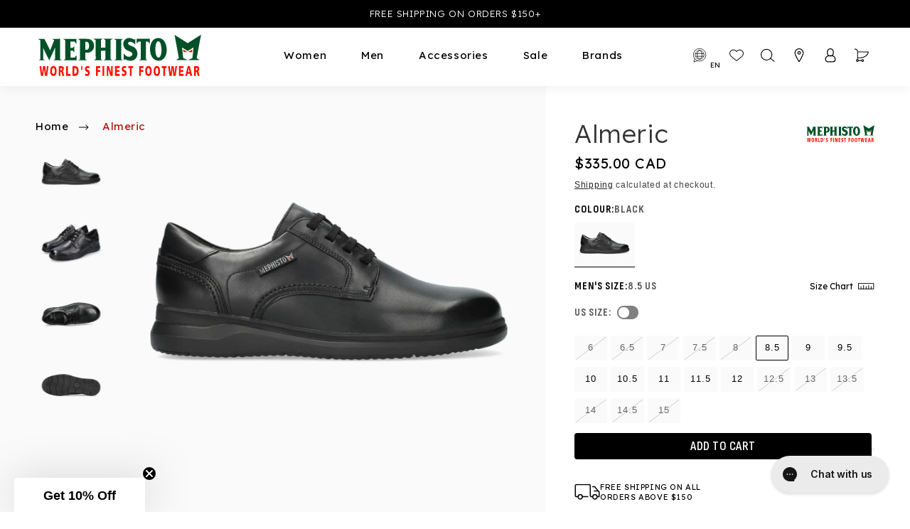

--- FILE ---
content_type: text/html; charset=utf-8
request_url: https://mephistocanada.com/products/almeric
body_size: 73054
content:
<!doctype html>
<html class="no-js" lang="en-CA">
  <head>
    <meta charset="utf-8">
    <meta http-equiv="X-UA-Compatible" content="IE=edge">
    <meta name="viewport" content="width=device-width,initial-scale=1">
    <meta name="theme-color" content="">
    <meta name="google-site-verification" content="X4Xr9FSc6v7iAD68aoAYW5tkGQAEUffj6VcWYKfKk8Y" /><link rel="canonical" href="https://mephistocanada.com/products/almeric">

    <link rel="preconnect" href="https://fonts.googleapis.com">
    <link rel="preconnect" href="https://fonts.gstatic.com" crossorigin>
    <link rel='preload' as='style' href='https://fonts.googleapis.com/css2?family=Lato&family=Lexend+Deca:wght@300;400&family=Lexend:wght@300;400;500;600&family=Sofia+Sans+Condensed:wght@600;700&display=swap'>
    <link href="https://fonts.googleapis.com/css2?family=Lato&family=Lexend+Deca:wght@300;400&family=Lexend:wght@300;400;500;600&family=Sofia+Sans+Condensed:wght@600;700&display=swap" rel="stylesheet">
    <link href="https://fonts.googleapis.com/css2?family=Sofia+Sans:ital,wght@0,1..1000;1,1..1000&display=swap" rel="stylesheet"><link rel="icon" type="image/png" href="//mephistocanada.com/cdn/shop/files/mephisto-favicon-usa.webp?crop=center&height=32&v=1718045785&width=32"><title>
      Almeric | Mephisto Canada</title>

    

    <!-- Google Tag Manager -->
    <script defer>(function(w,d,s,l,i){w[l]=w[l]||[];w[l].push({'gtm.start':new Date().getTime(),event:'gtm.js'});var f=d.getElementsByTagName(s)[0],j=d.createElement(s),dl=l!='dataLayer'?'&l='+l:'';j.async=true;j.src='https://www.googletagmanager.com/gtm.js?id='+i+dl;f.parentNode.insertBefore(j,f);})(window,document,'script','dataLayer','GTM-WKRJ3SN');</script>
    <!-- End Google Tag Manager -->

    
      <meta name="description" content="MEPHISTO ALMERIC | Men Shoes. With its comfortable, lightweight design, this derby shoe will be your best friend for the season. The detachable insole, with integrated SOFT-AIR technology, and the outsole, equipped with SHOCK-ABSORBER, minimise impact and guarantee an effortless walk with a spring in your step. This la">
    

    

<meta property="og:site_name" content="Mephisto Canada">
<meta property="og:url" content="https://mephistocanada.com/products/almeric">
<meta property="og:title" content="Almeric">
<meta property="og:type" content="product">
<meta property="og:description" content="MEPHISTO ALMERIC | Men Shoes. With its comfortable, lightweight design, this derby shoe will be your best friend for the season. The detachable insole, with integrated SOFT-AIR technology, and the outsole, equipped with SHOCK-ABSORBER, minimise impact and guarantee an effortless walk with a spring in your step. This la"><meta property="og:image" content="http://mephistocanada.com/cdn/shop/products/ec-5138091_3.jpg?v=1635876130">
  <meta property="og:image:secure_url" content="https://mephistocanada.com/cdn/shop/products/ec-5138091_3.jpg?v=1635876130">
  <meta property="og:image:width" content="825">
  <meta property="og:image:height" content="550"><meta property="og:price:amount" content="335.00">
  <meta property="og:price:currency" content="CAD"><meta name="twitter:card" content="summary_large_image">
<meta name="twitter:title" content="Almeric">
<meta name="twitter:description" content="MEPHISTO ALMERIC | Men Shoes. With its comfortable, lightweight design, this derby shoe will be your best friend for the season. The detachable insole, with integrated SOFT-AIR technology, and the outsole, equipped with SHOCK-ABSORBER, minimise impact and guarantee an effortless walk with a spring in your step. This la">


    <script src="//mephistocanada.com/cdn/shop/t/29/assets/constants.js?v=58251544750838685771731421642" defer="defer"></script>
    <script src="//mephistocanada.com/cdn/shop/t/29/assets/pubsub.js?v=158357773527763999511731421582" defer="defer"></script>
    <script src="//mephistocanada.com/cdn/shop/t/29/assets/global.min.js?v=71955388083311296341731421658" defer="defer"></script><script>window.performance && window.performance.mark && window.performance.mark('shopify.content_for_header.start');</script><meta name="google-site-verification" content="_fA1W3VFqfcD69hZ9hUIjH0ZgBKhoRble8VdUaFdcaU">
<meta id="shopify-digital-wallet" name="shopify-digital-wallet" content="/29994123402/digital_wallets/dialog">
<meta name="shopify-checkout-api-token" content="b36729a2d27b78877552e0b7bf57eaee">
<link rel="alternate" hreflang="x-default" href="https://mephistocanada.com/products/almeric">
<link rel="alternate" hreflang="en-CA" href="https://mephistocanada.com/products/almeric">
<link rel="alternate" hreflang="fr-CA" href="https://mephistocanada.com/fr/products/almeric">
<link rel="alternate" type="application/json+oembed" href="https://mephistocanada.com/products/almeric.oembed">
<script async="async" src="/checkouts/internal/preloads.js?locale=en-CA"></script>
<link rel="preconnect" href="https://shop.app" crossorigin="anonymous">
<script async="async" src="https://shop.app/checkouts/internal/preloads.js?locale=en-CA&shop_id=29994123402" crossorigin="anonymous"></script>
<script id="shopify-features" type="application/json">{"accessToken":"b36729a2d27b78877552e0b7bf57eaee","betas":["rich-media-storefront-analytics"],"domain":"mephistocanada.com","predictiveSearch":true,"shopId":29994123402,"locale":"en"}</script>
<script>var Shopify = Shopify || {};
Shopify.shop = "mephisto-canada.myshopify.com";
Shopify.locale = "en";
Shopify.currency = {"active":"CAD","rate":"1.0"};
Shopify.country = "CA";
Shopify.theme = {"name":"mephisto-canada\/mephisto-canada-live","id":145800397015,"schema_name":"Mephisto","schema_version":"1.0.0","theme_store_id":null,"role":"main"};
Shopify.theme.handle = "null";
Shopify.theme.style = {"id":null,"handle":null};
Shopify.cdnHost = "mephistocanada.com/cdn";
Shopify.routes = Shopify.routes || {};
Shopify.routes.root = "/";</script>
<script type="module">!function(o){(o.Shopify=o.Shopify||{}).modules=!0}(window);</script>
<script>!function(o){function n(){var o=[];function n(){o.push(Array.prototype.slice.apply(arguments))}return n.q=o,n}var t=o.Shopify=o.Shopify||{};t.loadFeatures=n(),t.autoloadFeatures=n()}(window);</script>
<script>
  window.ShopifyPay = window.ShopifyPay || {};
  window.ShopifyPay.apiHost = "shop.app\/pay";
  window.ShopifyPay.redirectState = null;
</script>
<script id="shop-js-analytics" type="application/json">{"pageType":"product"}</script>
<script defer="defer" async type="module" src="//mephistocanada.com/cdn/shopifycloud/shop-js/modules/v2/client.init-shop-cart-sync_COMZFrEa.en.esm.js"></script>
<script defer="defer" async type="module" src="//mephistocanada.com/cdn/shopifycloud/shop-js/modules/v2/chunk.common_CdXrxk3f.esm.js"></script>
<script type="module">
  await import("//mephistocanada.com/cdn/shopifycloud/shop-js/modules/v2/client.init-shop-cart-sync_COMZFrEa.en.esm.js");
await import("//mephistocanada.com/cdn/shopifycloud/shop-js/modules/v2/chunk.common_CdXrxk3f.esm.js");

  window.Shopify.SignInWithShop?.initShopCartSync?.({"fedCMEnabled":true,"windoidEnabled":true});

</script>
<script defer="defer" async type="module" src="//mephistocanada.com/cdn/shopifycloud/shop-js/modules/v2/client.payment-terms_D7XnU2ez.en.esm.js"></script>
<script defer="defer" async type="module" src="//mephistocanada.com/cdn/shopifycloud/shop-js/modules/v2/chunk.common_CdXrxk3f.esm.js"></script>
<script defer="defer" async type="module" src="//mephistocanada.com/cdn/shopifycloud/shop-js/modules/v2/chunk.modal_C89cmTvN.esm.js"></script>
<script type="module">
  await import("//mephistocanada.com/cdn/shopifycloud/shop-js/modules/v2/client.payment-terms_D7XnU2ez.en.esm.js");
await import("//mephistocanada.com/cdn/shopifycloud/shop-js/modules/v2/chunk.common_CdXrxk3f.esm.js");
await import("//mephistocanada.com/cdn/shopifycloud/shop-js/modules/v2/chunk.modal_C89cmTvN.esm.js");

  
</script>
<script>
  window.Shopify = window.Shopify || {};
  if (!window.Shopify.featureAssets) window.Shopify.featureAssets = {};
  window.Shopify.featureAssets['shop-js'] = {"shop-cart-sync":["modules/v2/client.shop-cart-sync_CRSPkpKa.en.esm.js","modules/v2/chunk.common_CdXrxk3f.esm.js"],"init-fed-cm":["modules/v2/client.init-fed-cm_DO1JVZ96.en.esm.js","modules/v2/chunk.common_CdXrxk3f.esm.js"],"init-windoid":["modules/v2/client.init-windoid_hXardXh0.en.esm.js","modules/v2/chunk.common_CdXrxk3f.esm.js"],"init-shop-email-lookup-coordinator":["modules/v2/client.init-shop-email-lookup-coordinator_jpxQlUsx.en.esm.js","modules/v2/chunk.common_CdXrxk3f.esm.js"],"shop-toast-manager":["modules/v2/client.shop-toast-manager_C-K0q6-t.en.esm.js","modules/v2/chunk.common_CdXrxk3f.esm.js"],"shop-button":["modules/v2/client.shop-button_B6dBoDg5.en.esm.js","modules/v2/chunk.common_CdXrxk3f.esm.js"],"shop-login-button":["modules/v2/client.shop-login-button_BHRMsoBb.en.esm.js","modules/v2/chunk.common_CdXrxk3f.esm.js","modules/v2/chunk.modal_C89cmTvN.esm.js"],"shop-cash-offers":["modules/v2/client.shop-cash-offers_p6Pw3nax.en.esm.js","modules/v2/chunk.common_CdXrxk3f.esm.js","modules/v2/chunk.modal_C89cmTvN.esm.js"],"avatar":["modules/v2/client.avatar_BTnouDA3.en.esm.js"],"init-shop-cart-sync":["modules/v2/client.init-shop-cart-sync_COMZFrEa.en.esm.js","modules/v2/chunk.common_CdXrxk3f.esm.js"],"init-shop-for-new-customer-accounts":["modules/v2/client.init-shop-for-new-customer-accounts_BNQiNx4m.en.esm.js","modules/v2/client.shop-login-button_BHRMsoBb.en.esm.js","modules/v2/chunk.common_CdXrxk3f.esm.js","modules/v2/chunk.modal_C89cmTvN.esm.js"],"pay-button":["modules/v2/client.pay-button_CRuQ9trT.en.esm.js","modules/v2/chunk.common_CdXrxk3f.esm.js"],"init-customer-accounts-sign-up":["modules/v2/client.init-customer-accounts-sign-up_Q1yheB3t.en.esm.js","modules/v2/client.shop-login-button_BHRMsoBb.en.esm.js","modules/v2/chunk.common_CdXrxk3f.esm.js","modules/v2/chunk.modal_C89cmTvN.esm.js"],"checkout-modal":["modules/v2/client.checkout-modal_DtXVhFgQ.en.esm.js","modules/v2/chunk.common_CdXrxk3f.esm.js","modules/v2/chunk.modal_C89cmTvN.esm.js"],"init-customer-accounts":["modules/v2/client.init-customer-accounts_B5rMd0lj.en.esm.js","modules/v2/client.shop-login-button_BHRMsoBb.en.esm.js","modules/v2/chunk.common_CdXrxk3f.esm.js","modules/v2/chunk.modal_C89cmTvN.esm.js"],"lead-capture":["modules/v2/client.lead-capture_CmGCXBh3.en.esm.js","modules/v2/chunk.common_CdXrxk3f.esm.js","modules/v2/chunk.modal_C89cmTvN.esm.js"],"shop-follow-button":["modules/v2/client.shop-follow-button_CV5C02lv.en.esm.js","modules/v2/chunk.common_CdXrxk3f.esm.js","modules/v2/chunk.modal_C89cmTvN.esm.js"],"shop-login":["modules/v2/client.shop-login_Bz_Zm_XZ.en.esm.js","modules/v2/chunk.common_CdXrxk3f.esm.js","modules/v2/chunk.modal_C89cmTvN.esm.js"],"payment-terms":["modules/v2/client.payment-terms_D7XnU2ez.en.esm.js","modules/v2/chunk.common_CdXrxk3f.esm.js","modules/v2/chunk.modal_C89cmTvN.esm.js"]};
</script>
<script>(function() {
  var isLoaded = false;
  function asyncLoad() {
    if (isLoaded) return;
    isLoaded = true;
    var urls = ["https:\/\/cdn.weglot.com\/weglot_script_tag.js?shop=mephisto-canada.myshopify.com","https:\/\/loox.io\/widget\/4kbgSyBlzq\/loox.1614237728038.js?shop=mephisto-canada.myshopify.com","https:\/\/static-autocomplete.fastsimon.com\/fast-simon-autocomplete-init.umd.js?mode=shopify\u0026UUID=058e5920-fbbe-46ed-becc-b9025849455b\u0026store=29994123402\u0026shop=mephisto-canada.myshopify.com"];
    for (var i = 0; i < urls.length; i++) {
      var s = document.createElement('script');
      s.type = 'text/javascript';
      s.async = true;
      s.src = urls[i];
      var x = document.getElementsByTagName('script')[0];
      x.parentNode.insertBefore(s, x);
    }
  };
  if(window.attachEvent) {
    window.attachEvent('onload', asyncLoad);
  } else {
    window.addEventListener('load', asyncLoad, false);
  }
})();</script>
<script id="__st">var __st={"a":29994123402,"offset":-18000,"reqid":"8f9aa8ff-48ce-4dbe-815e-464b838547bf-1763299076","pageurl":"mephistocanada.com\/products\/almeric","u":"2b21bc4a51ce","p":"product","rtyp":"product","rid":6984515846312};</script>
<script>window.ShopifyPaypalV4VisibilityTracking = true;</script>
<script id="captcha-bootstrap">!function(){'use strict';const t='contact',e='account',n='new_comment',o=[[t,t],['blogs',n],['comments',n],[t,'customer']],c=[[e,'customer_login'],[e,'guest_login'],[e,'recover_customer_password'],[e,'create_customer']],r=t=>t.map((([t,e])=>`form[action*='/${t}']:not([data-nocaptcha='true']) input[name='form_type'][value='${e}']`)).join(','),a=t=>()=>t?[...document.querySelectorAll(t)].map((t=>t.form)):[];function s(){const t=[...o],e=r(t);return a(e)}const i='password',u='form_key',d=['recaptcha-v3-token','g-recaptcha-response','h-captcha-response',i],f=()=>{try{return window.sessionStorage}catch{return}},m='__shopify_v',_=t=>t.elements[u];function p(t,e,n=!1){try{const o=window.sessionStorage,c=JSON.parse(o.getItem(e)),{data:r}=function(t){const{data:e,action:n}=t;return t[m]||n?{data:e,action:n}:{data:t,action:n}}(c);for(const[e,n]of Object.entries(r))t.elements[e]&&(t.elements[e].value=n);n&&o.removeItem(e)}catch(o){console.error('form repopulation failed',{error:o})}}const l='form_type',E='cptcha';function T(t){t.dataset[E]=!0}const w=window,h=w.document,L='Shopify',v='ce_forms',y='captcha';let A=!1;((t,e)=>{const n=(g='f06e6c50-85a8-45c8-87d0-21a2b65856fe',I='https://cdn.shopify.com/shopifycloud/storefront-forms-hcaptcha/ce_storefront_forms_captcha_hcaptcha.v1.5.2.iife.js',D={infoText:'Protected by hCaptcha',privacyText:'Privacy',termsText:'Terms'},(t,e,n)=>{const o=w[L][v],c=o.bindForm;if(c)return c(t,g,e,D).then(n);var r;o.q.push([[t,g,e,D],n]),r=I,A||(h.body.append(Object.assign(h.createElement('script'),{id:'captcha-provider',async:!0,src:r})),A=!0)});var g,I,D;w[L]=w[L]||{},w[L][v]=w[L][v]||{},w[L][v].q=[],w[L][y]=w[L][y]||{},w[L][y].protect=function(t,e){n(t,void 0,e),T(t)},Object.freeze(w[L][y]),function(t,e,n,w,h,L){const[v,y,A,g]=function(t,e,n){const i=e?o:[],u=t?c:[],d=[...i,...u],f=r(d),m=r(i),_=r(d.filter((([t,e])=>n.includes(e))));return[a(f),a(m),a(_),s()]}(w,h,L),I=t=>{const e=t.target;return e instanceof HTMLFormElement?e:e&&e.form},D=t=>v().includes(t);t.addEventListener('submit',(t=>{const e=I(t);if(!e)return;const n=D(e)&&!e.dataset.hcaptchaBound&&!e.dataset.recaptchaBound,o=_(e),c=g().includes(e)&&(!o||!o.value);(n||c)&&t.preventDefault(),c&&!n&&(function(t){try{if(!f())return;!function(t){const e=f();if(!e)return;const n=_(t);if(!n)return;const o=n.value;o&&e.removeItem(o)}(t);const e=Array.from(Array(32),(()=>Math.random().toString(36)[2])).join('');!function(t,e){_(t)||t.append(Object.assign(document.createElement('input'),{type:'hidden',name:u})),t.elements[u].value=e}(t,e),function(t,e){const n=f();if(!n)return;const o=[...t.querySelectorAll(`input[type='${i}']`)].map((({name:t})=>t)),c=[...d,...o],r={};for(const[a,s]of new FormData(t).entries())c.includes(a)||(r[a]=s);n.setItem(e,JSON.stringify({[m]:1,action:t.action,data:r}))}(t,e)}catch(e){console.error('failed to persist form',e)}}(e),e.submit())}));const S=(t,e)=>{t&&!t.dataset[E]&&(n(t,e.some((e=>e===t))),T(t))};for(const o of['focusin','change'])t.addEventListener(o,(t=>{const e=I(t);D(e)&&S(e,y())}));const B=e.get('form_key'),M=e.get(l),P=B&&M;t.addEventListener('DOMContentLoaded',(()=>{const t=y();if(P)for(const e of t)e.elements[l].value===M&&p(e,B);[...new Set([...A(),...v().filter((t=>'true'===t.dataset.shopifyCaptcha))])].forEach((e=>S(e,t)))}))}(h,new URLSearchParams(w.location.search),n,t,e,['guest_login'])})(!0,!1)}();</script>
<script integrity="sha256-52AcMU7V7pcBOXWImdc/TAGTFKeNjmkeM1Pvks/DTgc=" data-source-attribution="shopify.loadfeatures" defer="defer" src="//mephistocanada.com/cdn/shopifycloud/storefront/assets/storefront/load_feature-81c60534.js" crossorigin="anonymous"></script>
<script crossorigin="anonymous" defer="defer" src="//mephistocanada.com/cdn/shopifycloud/storefront/assets/shopify_pay/storefront-65b4c6d7.js?v=20250812"></script>
<script data-source-attribution="shopify.dynamic_checkout.dynamic.init">var Shopify=Shopify||{};Shopify.PaymentButton=Shopify.PaymentButton||{isStorefrontPortableWallets:!0,init:function(){window.Shopify.PaymentButton.init=function(){};var t=document.createElement("script");t.src="https://mephistocanada.com/cdn/shopifycloud/portable-wallets/latest/portable-wallets.en.js",t.type="module",document.head.appendChild(t)}};
</script>
<script data-source-attribution="shopify.dynamic_checkout.buyer_consent">
  function portableWalletsHideBuyerConsent(e){var t=document.getElementById("shopify-buyer-consent"),n=document.getElementById("shopify-subscription-policy-button");t&&n&&(t.classList.add("hidden"),t.setAttribute("aria-hidden","true"),n.removeEventListener("click",e))}function portableWalletsShowBuyerConsent(e){var t=document.getElementById("shopify-buyer-consent"),n=document.getElementById("shopify-subscription-policy-button");t&&n&&(t.classList.remove("hidden"),t.removeAttribute("aria-hidden"),n.addEventListener("click",e))}window.Shopify?.PaymentButton&&(window.Shopify.PaymentButton.hideBuyerConsent=portableWalletsHideBuyerConsent,window.Shopify.PaymentButton.showBuyerConsent=portableWalletsShowBuyerConsent);
</script>
<script data-source-attribution="shopify.dynamic_checkout.cart.bootstrap">document.addEventListener("DOMContentLoaded",(function(){function t(){return document.querySelector("shopify-accelerated-checkout-cart, shopify-accelerated-checkout")}if(t())Shopify.PaymentButton.init();else{new MutationObserver((function(e,n){t()&&(Shopify.PaymentButton.init(),n.disconnect())})).observe(document.body,{childList:!0,subtree:!0})}}));
</script>
<link id="shopify-accelerated-checkout-styles" rel="stylesheet" media="screen" href="https://mephistocanada.com/cdn/shopifycloud/portable-wallets/latest/accelerated-checkout-backwards-compat.css" crossorigin="anonymous">
<style id="shopify-accelerated-checkout-cart">
        #shopify-buyer-consent {
  margin-top: 1em;
  display: inline-block;
  width: 100%;
}

#shopify-buyer-consent.hidden {
  display: none;
}

#shopify-subscription-policy-button {
  background: none;
  border: none;
  padding: 0;
  text-decoration: underline;
  font-size: inherit;
  cursor: pointer;
}

#shopify-subscription-policy-button::before {
  box-shadow: none;
}

      </style>
<script id="sections-script" data-sections="header" defer="defer" src="//mephistocanada.com/cdn/shop/t/29/compiled_assets/scripts.js?12835"></script>
<script>window.performance && window.performance.mark && window.performance.mark('shopify.content_for_header.end');</script><style data-shopify>
    
    
    
    
    

    
        :root,
        .color-background-1 {
            --color-background: 255,255,255;
            
                --gradient-background: #ffffff;
            
            --color-foreground: 0,0,0;
            --color-shadow: 0,0,0;
            --color-button: 0,0,0;
            --color-button-text: 255,255,255;
            --color-secondary-button: 255,255,255;
            --color-secondary-button-text: 0,0,0;
            --color-link: 0,0,0;
            --color-badge-foreground: 0,0,0;
            --color-badge-background: 255,255,255;
            --color-badge-border: 0,0,0;
            --payment-terms-background-color: rgb(255 255 255);
        }
    
        
        .color-background-2 {
            --color-background: 255,255,255;
            
                --gradient-background: #ffffff;
            
            --color-foreground: 18,18,18;
            --color-shadow: 0,0,0;
            --color-button: 32,74,52;
            --color-button-text: 255,255,255;
            --color-secondary-button: 255,255,255;
            --color-secondary-button-text: 32,74,52;
            --color-link: 32,74,52;
            --color-badge-foreground: 18,18,18;
            --color-badge-background: 255,255,255;
            --color-badge-border: 18,18,18;
            --payment-terms-background-color: rgb(255 255 255);
        }
    
        
        .color-inverse {
            --color-background: 0,0,0;
            
                --gradient-background: #000000;
            
            --color-foreground: 255,255,255;
            --color-shadow: 18,18,18;
            --color-button: 255,255,255;
            --color-button-text: 0,0,0;
            --color-secondary-button: 0,0,0;
            --color-secondary-button-text: 255,255,255;
            --color-link: 255,255,255;
            --color-badge-foreground: 255,255,255;
            --color-badge-background: 0,0,0;
            --color-badge-border: 255,255,255;
            --payment-terms-background-color: rgb(0 0 0);
        }
    
        
        .color-accent-1 {
            --color-background: 255,255,255;
            
                --gradient-background: linear-gradient(0deg, rgba(0, 0, 0, 1) 4.47%, rgba(0, 0, 0, 0) 29.44%);
            
            --color-foreground: 0,0,0;
            --color-shadow: 18,18,18;
            --color-button: 255,255,255;
            --color-button-text: 18,18,18;
            --color-secondary-button: 255,255,255;
            --color-secondary-button-text: 0,0,0;
            --color-link: 0,0,0;
            --color-badge-foreground: 0,0,0;
            --color-badge-background: 255,255,255;
            --color-badge-border: 0,0,0;
            --payment-terms-background-color: rgb(255 255 255);
        }
    
        
        .color-accent-2 {
            --color-background: 250,250,250;
            
                --gradient-background: #fafafa;
            
            --color-foreground: 0,0,0;
            --color-shadow: 255,255,255;
            --color-button: 255,255,255;
            --color-button-text: 0,0,0;
            --color-secondary-button: 250,250,250;
            --color-secondary-button-text: 250,250,250;
            --color-link: 250,250,250;
            --color-badge-foreground: 0,0,0;
            --color-badge-background: 250,250,250;
            --color-badge-border: 0,0,0;
            --payment-terms-background-color: rgb(250 250 250);
        }
    
        
        .color-scheme-d78cec31-e1dc-4fb6-843e-12874cb3afc4 {
            --color-background: 0,0,0;
            
                --gradient-background: rgba(0,0,0,0);
            
            --color-foreground: 0,0,0;
            --color-shadow: 0,0,0;
            --color-button: 0,0,0;
            --color-button-text: 255,255,255;
            --color-secondary-button: 0,0,0;
            --color-secondary-button-text: 0,0,0;
            --color-link: 0,0,0;
            --color-badge-foreground: 0,0,0;
            --color-badge-background: 0,0,0;
            --color-badge-border: 0,0,0;
            --payment-terms-background-color: rgb(0 0 0);
        }
    
        
        .color-scheme-aa0737aa-e960-4fd4-a121-8aedac2276d6 {
            --color-background: 223,20,29;
            
                --gradient-background: #df141d;
            
            --color-foreground: 250,250,250;
            --color-shadow: 223,20,29;
            --color-button: 250,250,250;
            --color-button-text: 250,250,250;
            --color-secondary-button: 223,20,29;
            --color-secondary-button-text: 223,20,29;
            --color-link: 223,20,29;
            --color-badge-foreground: 250,250,250;
            --color-badge-background: 223,20,29;
            --color-badge-border: 250,250,250;
            --payment-terms-background-color: rgb(223 20 29);
        }
    

    body, .color-background-1, .color-background-2, .color-inverse, .color-accent-1, .color-accent-2, .color-scheme-d78cec31-e1dc-4fb6-843e-12874cb3afc4, .color-scheme-aa0737aa-e960-4fd4-a121-8aedac2276d6 {
        color: rgba(var(--color-foreground), 0.75);
        background-color: rgb(var(--color-background));
    }

    :root {
        --font-body-family: "system_ui", -apple-system, 'Segoe UI', Roboto, 'Helvetica Neue', 'Noto Sans', 'Liberation Sans', Arial, sans-serif, 'Apple Color Emoji', 'Segoe UI Emoji', 'Segoe UI Symbol', 'Noto Color Emoji';
        --font-body-style: normal;
        --font-body-weight: 400;
        --font-body-weight-bold: 700;

        --font-heading-family: "system_ui", -apple-system, 'Segoe UI', Roboto, 'Helvetica Neue', 'Noto Sans', 'Liberation Sans', Arial, sans-serif, 'Apple Color Emoji', 'Segoe UI Emoji', 'Segoe UI Symbol', 'Noto Color Emoji';
        --font-heading-style: normal;
        --font-heading-weight: 400;

        --font-body-scale: 1.0;
        --font-heading-scale: 1.0;

        --media-padding: px;
        --media-border-opacity: 0.05;
        --media-border-width: 0px;
        --media-radius: 0px;
        --media-shadow-opacity: 0.0;
        --media-shadow-horizontal-offset: 0px;
        --media-shadow-vertical-offset: 4px;
        --media-shadow-blur-radius: 5px;
        --media-shadow-visible: 0;

        --page-width: 160rem;
        --page-width-margin: 0rem;

        --product-card-image-padding: 0.0rem;
        --product-card-corner-radius: 0.0rem;
        --product-card-text-alignment: center;
        --product-card-border-width: 0.0rem;
        --product-card-border-opacity: 0.1;
        --product-card-shadow-opacity: 0.0;
        --product-card-shadow-visible: 0;
        --product-card-shadow-horizontal-offset: 0.0rem;
        --product-card-shadow-vertical-offset: 0.4rem;
        --product-card-shadow-blur-radius: 0.5rem;

        --collection-card-image-padding: 0.0rem;
        --collection-card-corner-radius: 0.0rem;
        --collection-card-text-alignment: left;
        --collection-card-border-width: 0.0rem;
        --collection-card-border-opacity: 0.1;
        --collection-card-shadow-opacity: 0.0;
        --collection-card-shadow-visible: 0;
        --collection-card-shadow-horizontal-offset: 0.0rem;
        --collection-card-shadow-vertical-offset: 0.4rem;
        --collection-card-shadow-blur-radius: 0.5rem;

        --blog-card-image-padding: 0.0rem;
        --blog-card-corner-radius: 0.0rem;
        --blog-card-text-alignment: left;
        --blog-card-border-width: 0.0rem;
        --blog-card-border-opacity: 0.1;
        --blog-card-shadow-opacity: 0.0;
        --blog-card-shadow-visible: 0;
        --blog-card-shadow-horizontal-offset: 0.0rem;
        --blog-card-shadow-vertical-offset: 0.4rem;
        --blog-card-shadow-blur-radius: 0.5rem;

        --badge-corner-radius: 4.0rem;

        --popup-border-width: 1px;
        --popup-border-opacity: 0.1;
        --popup-corner-radius: 0px;
        --popup-shadow-opacity: 0.05;
        --popup-shadow-horizontal-offset: 0px;
        --popup-shadow-vertical-offset: 4px;
        --popup-shadow-blur-radius: 5px;

        --drawer-border-width: 1px;
        --drawer-border-opacity: 0.1;
        --drawer-shadow-opacity: 0.0;
        --drawer-shadow-horizontal-offset: 0px;
        --drawer-shadow-vertical-offset: 4px;
        --drawer-shadow-blur-radius: 5px;

        --spacing-sections-desktop: 0px;
        --spacing-sections-mobile: 0px;

        --grid-desktop-vertical-spacing: 8px;
        --grid-desktop-horizontal-spacing: 8px;
        --grid-mobile-vertical-spacing: 15px;
        --grid-mobile-horizontal-spacing: 15px;

        --text-boxes-border-opacity: 0.1;
        --text-boxes-border-width: 0px;
        --text-boxes-radius: 0px;
        --text-boxes-shadow-opacity: 0.0;
        --text-boxes-shadow-visible: 0;
        --text-boxes-shadow-horizontal-offset: 0px;
        --text-boxes-shadow-vertical-offset: 4px;
        --text-boxes-shadow-blur-radius: 5px;

        --buttons-radius: 4px;
        --buttons-radius-outset: 4px;
        --buttons-border-width: 0px;
        --buttons-border-opacity: 1.0;
        --buttons-shadow-opacity: 0.0;
        --buttons-shadow-visible: 0;
        --buttons-shadow-horizontal-offset: 2px;
        --buttons-shadow-vertical-offset: 0px;
        --buttons-shadow-blur-radius: 0px;
        --buttons-border-offset: 0.3px;

        --inputs-radius: 4px;
        --inputs-border-width: 1px;
        --inputs-border-opacity: 0.55;
        --inputs-shadow-opacity: 0.0;
        --inputs-shadow-horizontal-offset: 0px;
        --inputs-margin-offset: 0px;
        --inputs-shadow-vertical-offset: 4px;
        --inputs-shadow-blur-radius: 5px;
        --inputs-radius-outset: 5px;

        --variant-pills-radius: 2px;
        --variant-pills-border-width: 1px;
        --variant-pills-border-opacity: 0.55;
        --variant-pills-shadow-opacity: 0.0;
        --variant-pills-shadow-horizontal-offset: 0px;
        --variant-pills-shadow-vertical-offset: 4px;
        --variant-pills-shadow-blur-radius: 5px;
    }

    *,
    *::before,
    *::after {
        box-sizing: inherit;
        margin: 0;
        padding: 0;
    }
    ul {
        list-style-type: none;
    }

    html {
        box-sizing: border-box;
        font-size: calc(var(--font-body-scale) * 62.5%);
        height: 100%;
    }

    body {
        
            display: grid;
            grid-template-rows: auto auto 1fr auto;
            grid-template-columns: 100%;
        
        min-height: 100%;
        margin: 0;
        font-size: 1.5rem;
        letter-spacing: 0.06rem;
        line-height: calc(1 + 0.8 / var(--font-body-scale));
        font-family: var(--font-body-family);
        font-style: var(--font-body-style);
        font-weight: var(--font-body-weight);
    }

    @media screen and (min-width: 750px) {
        body {
            font-size: 1.6rem;
        }
    } 

    body #_lpSurveyPopover #lpclose::before {
        content: url('//mephistocanada.com/cdn/shop/files/close_ico.svg?12835');
    }
</style>
    <link rel="preload" href="//mephistocanada.com/cdn/shop/t/29/assets/base.min.css?v=159672553715776889751731421683" as="style" onload="this.onload=null;this.rel='stylesheet'">
    <noscript><link rel="stylesheet" href="//mephistocanada.com/cdn/shop/t/29/assets/base.min.css?v=159672553715776889751731421683"></noscript><link href="//mephistocanada.com/cdn/shop/t/29/assets/component-localization-form.css?v=143319823105703127341731421684" rel="stylesheet" type="text/css" media="all" />
      <script src="//mephistocanada.com/cdn/shop/t/29/assets/localization-form.js?v=161644695336821385561731421681" defer="defer"></script><link rel="preload" href="https://cdnjs.cloudflare.com/ajax/libs/Swiper/10.3.1/swiper-bundle.min.css" as="style" onload="this.onload=null;this.rel='stylesheet'">
<noscript><link rel="stylesheet" href="https://cdnjs.cloudflare.com/ajax/libs/Swiper/10.3.1/swiper-bundle.min.css"></noscript>
<script src="https://cdnjs.cloudflare.com/ajax/libs/Swiper/10.3.1/swiper-bundle.min.js" integrity="sha512-2w85qGM9apXW9EgevsY4S4fnJIUz6U6mXlLbgDKphBuwh7jPQNad70Ll5W+pcIrJ6rIMGpjP0CxYGQwKsynIaQ==" crossorigin="anonymous" referrerpolicy="no-referrer"></script><script>
      document.documentElement.className = document.documentElement.className.replace('no-js', 'js');
      if (Shopify.designMode) {
        document.documentElement.classList.add('shopify-design-mode');
      }
    </script>

    
      <style>

  .text-badge.fs-rec-widget-1no9z77 {
    color: #FFF !important;
    text-align: center;
    font-family: 'Sofia Sans Condensed', Sans-Serif;
    font-size: 13px!important;
    font-style: normal!important;
    font-weight: 700!important;
    line-height: 150% !important;
    letter-spacing: 0.5px!important;
    padding: 0 10px!important;
    border-radius: 40px!important;
    top: 10px!important;
    left: 20px!important;
  }

  /* English Upsell */

  /* styles for you 'might also like' in pdp*/
  #fast-simon-new-upsell-17302732051542656 .editor-fs-recommendation-product-image.fs-rec-widget-1p2jyt5 {
    object-fit: cover !important;
  }

  #fast-simon-new-upsell-17302732051542656 #fs-recommendation-widget-main {
    --product-title-font-family: 'Sofia Sans Condensed'!important;
    --product-compare-price-font-family: 'Sofia Sans Condensed'!important;
    --product-price-font-family: 'Sofia Sans Condensed'!important;
  }
  #fast-simon-new-upsell-17302732051542656 .button-wrapper {
    display: none;
  }
  #fast-simon-new-upsell-17302732051542656 .fs-recommendation-widget-container {
    width: 100%!important;
  }
  @media (width < 768px) {
    #fast-simon-new-upsell-17302732051542656 .fs-recommendation-widget-title {
      font-size: 15px;
    }
    #fast-simon-new-upsell-17302732051542656 .editor-fs-recommendation-product-image.fs-rec-widget-1p2jyt5 {
      object-fit: contain!important;
    }
  }
  /* end styles for you 'might also like' in pdp*/


  /* styles for you 'may we suggest' in pdp*/

  #fast-simon-new-upsell-1730289871491265 .fs-recommendation-widget-container {
    width: 100%!important;
  }
  #fast-simon-new-upsell-1730289871491265 .fs-recommendation-widget-title {
    text-transform: uppercase;
  }
  #fast-simon-new-upsell-1730289871491265 .title-wrapper  {
    margin: 0;
  }
  #fast-simon-new-upsell-1730289871491265 #fs-recommendation-widget-main {
    --product-title-font-family: 'Lexend'!important;
    --product-compare-price-font-family: 'Lexend'!important;
    --product-price-font-family: 'Lexend'!important;
    --add-to-cart-font-family: Sofia Sans Condensed!important;
  }
  #fast-simon-new-upsell-1730289871491265 .product-bottom-pos-button .first {
    padding: 8px 10px;
    background: #000;
    border-radius: 4px;
    margin-top: 20px;
    color: #fff;
    font-size: 20px;
    font-weight: 600;
    letter-spacing: 0.5px;
    text-transform: uppercase;
  }
  /* end styles for you 'may we suggest' in pdp*/


  /* styles for recommend products in cart widget */

   #fs-recommendation-widget-main.fs-rec-widget-q46gq3 {
    padding: 10px;
  }

  #fast-simon-new-upsell-17302907738577064 .product-container,
  #fast-simon-new-upsell-17302907738577064 .product-container {
    display: flex;
    flex-direction: row;
    align-items: center;
    box-sizing: border-box;
    padding: 5px 10px 5px 0;
    margin: 10px;
    outline: 10px solid #fafafa;
  }
  #fast-simon-new-upsell-17302907738577064 .product-container > div,
  #fast-simon-new-upsell-17302907738577064 .product-container > div {
    flex: 1;
  }
  #fast-simon-new-upsell-17302907738577064 .product-container > div.quick-mobile-icon-product-bottom,
  #fast-simon-new-upsell-17302907738577064 .product-container > div.quick-mobile-icon-product-bottom {
    justify-content: flex-end !important;
  }
  #fast-simon-new-upsell-17302907738577064 .fs-recommendation-widget-title,
  #fast-simon-new-upsell-17302907738577064 .fs-recommendation-widget-title {
    color: #000;
    font-family: 'Sofia Sans Condensed', Sans-Serif;
    font-size: 20px;
    font-style: normal;
    width: 100%;
    max-width: 100%;
    display: block;
    font-weight: 600;
    box-sizing: border-box;
    line-height: normal;
    letter-spacing: 1px;
    text-transform: uppercase;
    margin-bottom: 5px;
  }
  #fast-simon-new-upsell-17302907738577064 #fs-recommendation-widget-main > div:last-child,
  #fast-simon-new-upsell-17302907738577064 #fs-recommendation-widget-main > div:last-child,
  #fast-simon-new-upsell-17302907738577064 .upsell-cross-sell-image-container .wrapper .markers,
  #fast-simon-new-upsell-17302907738577064 .upsell-cross-sell-image-container .wrapper .markers,
  #fast-simon-new-upsell-17302907738577064 .fs-recommendation-product-container .text-badge,
  #fast-simon-new-upsell-17302907738577064 .fs-recommendation-product-container .text-badge.fs-rec-widget-1no9z77,
  #fast-simon-new-upsell-17302907738577064 .fs-recommendation-product-container .fs-badges-wrapper,
  #fast-simon-new-upsell-17302907738577064 .fs-recommendation-product-container .text-badge,
  #fast-simon-new-upsell-17302907738577064 .fs-recommendation-product-container .text-badge.fs-rec-widget-1no9z77,
  #fast-simon-new-upsell-17302907738577064 .fs-recommendation-product-container .fs-badges-wrapper,
  #fast-simon-new-upsell-17302907738577064 .product-container .fs-quick-options-wrapper > header,
  #fast-simon-new-upsell-17302907738577064 .product-container .fs-quick-options-wrapper > header {
    display: none !important;
  }

  #fast-simon-new-upsell-17302907738577064 #fs-recommendation-widget-main .editor-recommendation-widget-container,
  #fast-simon-new-upsell-17302907738577064 #fs-recommendation-widget-main .editor-recommendation-widget-container {
    width: 100%!important
  }
  #fast-simon-new-upsell-17302907738577064 .arrow-visibility,
  #fast-simon-new-upsell-17302907738577064 .arrow-visibility {
    visibility: visible !important;
    opacity: 0.4;
  }
  #fast-simon-new-upsell-17302907738577064 .upsell-cross-sell-product-grid .product-container > div .title-container,
  #fast-simon-new-upsell-17302907738577064 .upsell-cross-sell-product-grid .product-container > div .title-container {
    padding-right: 10px;
  }
  #fast-simon-new-upsell-17302907738577064 .fs-recommendation-widget-products-container .fs-recommendation-button,
  #fast-simon-new-upsell-17302907738577064 .fs-recommendation-widget-products-container .fs-recommendation-button {
    padding: 0 3px;
  }

  #fast-simon-new-upsell-17302907738577064 .product-container .fs-quick-options-wrapper,
  #fast-simon-new-upsell-17302907738577064 .fs-desktop-quick-add-options-wrapper,
  #fast-simon-new-upsell-17302907738577064 .fast-upsell-crossell-widget-17302907738577064 .product-container .fs-quick-options-wrapper,
  #fast-simon-new-upsell-17302907738577064 .product-container .fs-quick-options-wrapper,
  #fast-simon-new-upsell-17302907738577064 .fs-desktop-quick-add-options-wrapper,
  #fast-simon-new-upsell-17302907738577064 .fast-upsell-crossell-widget-17302907738577064 .product-container .fs-quick-options-wrapper {
    position: absolute !important;
    height: 100%;
    box-sizing: border-box;
    padding: 8px;
  }

  #fast-simon-new-upsell-17302907738577064 .product-container .fs-quick-options-wrapper .close-btn,
  #fast-simon-new-upsell-17302907738577064 .product-container .fs-quick-options-wrapper .close-btn {
    top: 0;
    right: 0;
    width: 20px;
    height: 20px;
    transform: translate(50%, -50%);
    background-color: #fff;
  }
  #fast-simon-new-upsell-17302907738577064 .product-container .fs-quick-options-wrapper .fs-quick-options,
  #fast-simon-new-upsell-17302907738577064 .product-container .fs-quick-options-wrapper .fs-quick-options {
    max-height: unset;
    height: inherit;
  }
  #fast-simon-new-upsell-17302907738577064 .product-container .fs-quick-options-wrapper .fs-quick-options .quick-option,
  #fast-simon-new-upsell-17302907738577064 .product-container .fs-quick-options-wrapper .fs-quick-options .quick-option {
    min-height: auto;
    height: auto;
    max-height: 50%;
    margin: 1px;
    width: 10%;
    min-width: max-content;
  }
  @media (max-width: 749px) {
    #fast-simon-new-upsell-17302907738577064 .upsell-cross-sell-product-grid .product-container {
      margin: 0 10px;
    }
  }
  #fast-simon-new-upsell-17302907738577064 .show-btn.fs-rec-widget-19aff1v,
  #fast-simon-new-upsell-17302907738577064 .show-btn,
  #fast-simon-new-upsell-17302907738577064 .add-to-cart-button,
  #fast-simon-new-upsell-17302907738577064 .show-btn.fs-rec-widget-19aff1v,
  #fast-simon-new-upsell-17302907738577064 .show-btn,
  #fast-simon-new-upsell-17302907738577064 .add-to-cart-button {
    padding: 8px 10px !important;
    display: flex;
  }

  #fast-simon-new-upsell-17302907738577064 .add-to-cart-spinner-text-wrapper .first{
    padding: 5px 20px;
    color: #000;
    background-color: #fff;
    border: 1px solid #000;
    border-radius: 4px;
  }

  #fast-simon-new-upsell-17302907738577064 .add-to-cart-spinner-text-wrapper .first:hover{
    color: #fff;
    background-color: #000;
  }

  #fast-simon-new-upsell-17302907738577064 .show-btn:hover,
  #fast-simon-new-upsell-17302907738577064 .show-btn:hover {
    background-color: #000;
    color: #fff;
  }

  @media (max-width: 820px) {
    #fast-simon-new-upsell-17302907738577064 .show-btn.fs-rec-widget-19aff1v::after,
    #fast-simon-new-upsell-17302907738577064 .show-btn::after,
    #fast-simon-new-upsell-17302907738577064 .show-btn.fs-rec-widget-19aff1v::after,
    #fast-simon-new-upsell-17302907738577064 .show-btn::after {
      content: unset !important;
    }
  }
  @media (min-width: 821px) and (max-width: 1100px) {
    #fast-simon-new-upsell-17302907738577064 .fs-recommendation-price-container,
    #fast-simon-new-upsell-17302907738577064 .fs-recommendation-price-container {
      min-width: max-content;
    }
  }

  #fast-simon-new-upsell-17302907738577064 .title-container,
  #fast-simon-new-upsell-17302907738577064 .title-container {
    display: inline-block !important;
  }
  #fast-simon-new-upsell-17302907738577064 .slide-horizontal {
    align-items: center !important;
  }
  #fast-simon-new-upsell-17302907738577064 #fast-simon-new-upsell-17248332020122122 .show-btn {
    padding: 5px 20px;
    color: #000;
    background-color: #fff;
  }

  /* End English Upsell */

  /* French Upsell */

  /* styles for recommend products in cart widget */

  #fs-recommendation-widget-main.fs-rec-widget-q46gq3 {
    padding: 10px;
  }

  #fast-simon-new-upsell-17298744072048587 .product-container,
  #fast-simon-new-upsell-17298744072048587 .product-container {
    display: flex;
    flex-direction: row;
    align-items: center;
    box-sizing: border-box;
    padding: 5px 10px 5px 0;
    margin: 10px;
    outline: 10px solid #fafafa;
  }
  #fast-simon-new-upsell-17298744072048587 .product-container > div,
  #fast-simon-new-upsell-17298744072048587 .product-container > div {
    flex: 1;
  }
  #fast-simon-new-upsell-17298744072048587 .product-container > div.quick-mobile-icon-product-bottom,
  #fast-simon-new-upsell-17298744072048587 .product-container > div.quick-mobile-icon-product-bottom {
    justify-content: flex-end !important;
  }
  #fast-simon-new-upsell-17298744072048587 .fs-recommendation-widget-title,
  #fast-simon-new-upsell-17298744072048587 .fs-recommendation-widget-title {
    color: #000;
    font-family: 'Sofia Sans Condensed', Sans-Serif;
    font-size: 20px;
    font-style: normal;
    width: 100%;
    max-width: 100%;
    display: block;
    font-weight: 600;
    box-sizing: border-box;
    line-height: normal;
    letter-spacing: 1px;
    text-transform: uppercase;
    margin-bottom: 5px;
  }
  #fast-simon-new-upsell-17298744072048587 #fs-recommendation-widget-main > div:last-child,
  #fast-simon-new-upsell-17298744072048587 #fs-recommendation-widget-main > div:last-child,
  #fast-simon-new-upsell-17298744072048587 .upsell-cross-sell-image-container .wrapper .markers,
  #fast-simon-new-upsell-17298744072048587 .upsell-cross-sell-image-container .wrapper .markers,
  #fast-simon-new-upsell-17298744072048587 .fs-recommendation-product-container .text-badge,
  #fast-simon-new-upsell-17298744072048587 .fs-recommendation-product-container .text-badge.fs-rec-widget-1no9z77,
  #fast-simon-new-upsell-17298744072048587 .fs-recommendation-product-container .fs-badges-wrapper,
  #fast-simon-new-upsell-17298744072048587 .fs-recommendation-product-container .text-badge,
  #fast-simon-new-upsell-17298744072048587 .fs-recommendation-product-container .text-badge.fs-rec-widget-1no9z77,
  #fast-simon-new-upsell-17298744072048587 .fs-recommendation-product-container .fs-badges-wrapper,
  #fast-simon-new-upsell-17298744072048587 .product-container .fs-quick-options-wrapper > header,
  #fast-simon-new-upsell-17298744072048587 .product-container .fs-quick-options-wrapper > header {
    display: none !important;
  }

  #fast-simon-new-upsell-17298744072048587 #fs-recommendation-widget-main .editor-recommendation-widget-container,
  #fast-simon-new-upsell-17298744072048587 #fs-recommendation-widget-main .editor-recommendation-widget-container {
    width: 100%!important
  }
  #fast-simon-new-upsell-17298744072048587 .arrow-visibility,
  #fast-simon-new-upsell-17298744072048587 .arrow-visibility {
    visibility: visible !important;
    opacity: 0.4;
  }
  #fast-simon-new-upsell-17298744072048587 .upsell-cross-sell-product-grid .product-container > div .title-container,
  #fast-simon-new-upsell-17298744072048587 .upsell-cross-sell-product-grid .product-container > div .title-container {
    padding-right: 10px;
  }
  #fast-simon-new-upsell-17298744072048587 .fs-recommendation-widget-products-container .fs-recommendation-button,
  #fast-simon-new-upsell-17298744072048587 .fs-recommendation-widget-products-container .fs-recommendation-button {
    padding: 0 3px;
  }

  #fast-simon-new-upsell-17298744072048587 .product-container .fs-quick-options-wrapper,
  #fast-simon-new-upsell-17298744072048587 .fs-desktop-quick-add-options-wrapper,
  #fast-simon-new-upsell-17298744072048587 .fast-upsell-crossell-widget-17298744072048587 .product-container .fs-quick-options-wrapper,
  #fast-simon-new-upsell-17298744072048587 .product-container .fs-quick-options-wrapper,
  #fast-simon-new-upsell-17298744072048587 .fs-desktop-quick-add-options-wrapper,
  #fast-simon-new-upsell-17298744072048587 .fast-upsell-crossell-widget-17298744072048587 .product-container .fs-quick-options-wrapper {
    position: absolute !important;
    height: 100%;
    box-sizing: border-box;
    padding: 8px;
  }

  #fast-simon-new-upsell-17298744072048587 .product-container .fs-quick-options-wrapper .close-btn,
  #fast-simon-new-upsell-17298744072048587 .product-container .fs-quick-options-wrapper .close-btn {
    top: 0;
    right: 0;
    width: 20px;
    height: 20px;
    transform: translate(50%, -50%);
    background-color: #fff;
  }
  #fast-simon-new-upsell-17298744072048587 .product-container .fs-quick-options-wrapper .fs-quick-options,
  #fast-simon-new-upsell-17298744072048587 .product-container .fs-quick-options-wrapper .fs-quick-options {
    max-height: unset;
    height: inherit;
  }
  #fast-simon-new-upsell-17298744072048587 .product-container .fs-quick-options-wrapper .fs-quick-options .quick-option,
  #fast-simon-new-upsell-17298744072048587 .product-container .fs-quick-options-wrapper .fs-quick-options .quick-option {
    min-height: auto;
    height: auto;
    max-height: 50%;
    margin: 1px;
    width: 10%;
    min-width: max-content;
  }
  @media (max-width: 749px) {
    #fast-simon-new-upsell-17298744072048587 .upsell-cross-sell-product-grid .product-container {
      margin: 0 10px;
    }
  }
  #fast-simon-new-upsell-17298744072048587 .show-btn.fs-rec-widget-19aff1v,
  #fast-simon-new-upsell-17298744072048587 .show-btn,
  #fast-simon-new-upsell-17298744072048587 .add-to-cart-button,
  #fast-simon-new-upsell-17298744072048587 .show-btn.fs-rec-widget-19aff1v,
  #fast-simon-new-upsell-17298744072048587 .show-btn,
  #fast-simon-new-upsell-17298744072048587 .add-to-cart-button {
    padding: 8px 10px !important;
    display: flex;
  }

  #fast-simon-new-upsell-17298744072048587 .add-to-cart-spinner-text-wrapper .first{
    padding: 5px 20px;
    color: #000;
    background-color: #fff;
    border: 1px solid #000;
    border-radius: 4px;
  }

  #fast-simon-new-upsell-17298744072048587 .add-to-cart-spinner-text-wrapper .first:hover{
    color: #fff;
    background-color: #000;
  }

  #fast-simon-new-upsell-17298744072048587 .show-btn:hover,
  #fast-simon-new-upsell-17298744072048587 .show-btn:hover {
    background-color: #000;
    color: #fff;
  }

  @media (max-width: 820px) {
    #fast-simon-new-upsell-17298744072048587 .show-btn.fs-rec-widget-19aff1v::after,
    #fast-simon-new-upsell-17298744072048587 .show-btn::after,
    #fast-simon-new-upsell-17298744072048587 .show-btn.fs-rec-widget-19aff1v::after,
    #fast-simon-new-upsell-17298744072048587 .show-btn::after {
      content: unset !important;
    }
  }
  @media (min-width: 821px) and (max-width: 1100px) {
    #fast-simon-new-upsell-17298744072048587 .fs-recommendation-price-container,
    #fast-simon-new-upsell-17298744072048587 .fs-recommendation-price-container {
      min-width: max-content;
    }
  }

  #fast-simon-new-upsell-17298744072048587 .title-container,
  #fast-simon-new-upsell-17298744072048587 .title-container {
    display: inline-block !important;
  }
  #fast-simon-new-upsell-17298744072048587 .slide-horizontal {
    align-items: center !important;
  }
  #fast-simon-new-upsell-17298744072048587 #fast-simon-new-upsell-17248332020122122 .show-btn {
    padding: 5px 20px;
    color: #000;
    background-color: #fff;
  }
  .text-badge.fs-rec-widget-1no9z77 {
    color: #FFF;
    text-align: center;
    font-family: 'Sofia Sans Condensed', Sans-Serif;
    font-size: 13px;
    font-style: normal;
    font-weight: 700;
    line-height: 150%;
    letter-spacing: 0.5px;
    padding: 0 10px;
    border-radius: 40px;
    top: 10px;
    left: 20px;
  }

  /* styles for you 'may we suggest' in pdp*/

  #fast-simon-new-upsell-17298796798512581 .fs-recommendation-widget-container {
    width: 100%!important;
  }
  #fast-simon-new-upsell-17298796798512581 .fs-recommendation-widget-title {
    text-transform: uppercase;
  }
  #fast-simon-new-upsell-17298796798512581 .title-wrapper  {
    margin: 0;
  }
  #fast-simon-new-upsell-17298796798512581 #fs-recommendation-widget-main {
    --product-title-font-family: 'Lexend'!important;
    --product-compare-price-font-family: 'Lexend'!important;
    --product-price-font-family: 'Lexend'!important;
    --add-to-cart-font-family: Sofia Sans Condensed!important;
  }
  #fast-simon-new-upsell-17298796798512581 .product-bottom-pos-button .first {
    padding: 8px 10px;
    background: #000;
    border-radius: 4px;
    margin-top: 20px;
    color: #fff;
    font-size: 20px;
    font-weight: 600;
    letter-spacing: 0.5px;
    text-transform: uppercase;
  }
  /* end styles for you 'may we suggest' in pdp*/

  /* styles for you 'might also like' in pdp*/
  #fast-simon-new-upsell-17298808612322064 .editor-fs-recommendation-product-image.fs-rec-widget-1p2jyt5 {
    object-fit: cover !important;
  }

  #fast-simon-new-upsell-17298808612322064 #fs-recommendation-widget-main {
    --product-title-font-family: 'Sofia Sans Condensed'!important;
    --product-compare-price-font-family: 'Sofia Sans Condensed'!important;
    --product-price-font-family: 'Sofia Sans Condensed'!important;
  }
  #fast-simon-new-upsell-17298808612322064 .button-wrapper {
    display: none;
  }
  #fast-simon-new-upsell-17298808612322064 .fs-recommendation-widget-container {
    width: 100%!important;
  }
  @media (width < 768px) {
    #fast-simon-new-upsell-17298808612322064 .fs-recommendation-widget-title {
      font-size: 15px;
    }
    #fast-simon-new-upsell-17298808612322064 .editor-fs-recommendation-product-image.fs-rec-widget-1p2jyt5 {
      object-fit: contain!important;
    }
  }
  /* end styles for you 'might also like' in pdp*/


  /* End French Upsell */

</style>
    
    <!-- Fast Simon --><script id="autocomplete-initilizer" src="https://static-autocomplete.fastsimon.com/fast-simon-autocomplete-init.umd.js?mode=shopify&UUID=058e5920-fbbe-46ed-becc-b9025849455b&store=29994123402" async> </script><!-- Fast Simon -->

   
    <link href="//mephistocanada.com/cdn/shop/t/29/assets/global.css?v=182229332934967316101741978697" rel="stylesheet" type="text/css" media="all" />

  <!-- BEGIN app block: shopify://apps/gorgias-live-chat-helpdesk/blocks/gorgias/a66db725-7b96-4e3f-916e-6c8e6f87aaaa -->
<script defer data-gorgias-loader-chat src="https://config.gorgias.chat/bundle-loader/shopify/mephisto-canada.myshopify.com"></script>


<script defer data-gorgias-loader-convert  src="https://assets.9gtb.com/loader.js"></script>


<script defer data-gorgias-loader-mailto-replace  src="https://config.gorgias.help/api/contact-forms/replace-mailto-script.js?shopName=mephisto-canada"></script>


<!-- END app block --><!-- BEGIN app block: shopify://apps/product-filters-search/blocks/autocomplete/95672d06-1c4e-4e1b-9368-e84ce1ad6886 --><script>
    var fast_dawn_theme_action = "/pages/search-results";
    var __isp_new_jquery = "true" === "true";
</script>


    


    <script>var _isp_injected_already = true</script>
    <!-- BEGIN app snippet: fast-simon-autocomplete-init --><script id="autocomplete-initilizer"
        src="https://static-autocomplete.fastsimon.com/fast-simon-autocomplete-init.umd.js?mode=shopify&UUID=058e5920-fbbe-46ed-becc-b9025849455b&store=29994123402"
        async>
</script>
<!-- END app snippet -->

<!-- END app block --><!-- BEGIN app block: shopify://apps/klaviyo-email-marketing-sms/blocks/klaviyo-onsite-embed/2632fe16-c075-4321-a88b-50b567f42507 -->












  <script async src="https://static.klaviyo.com/onsite/js/SPycmn/klaviyo.js?company_id=SPycmn"></script>
  <script>!function(){if(!window.klaviyo){window._klOnsite=window._klOnsite||[];try{window.klaviyo=new Proxy({},{get:function(n,i){return"push"===i?function(){var n;(n=window._klOnsite).push.apply(n,arguments)}:function(){for(var n=arguments.length,o=new Array(n),w=0;w<n;w++)o[w]=arguments[w];var t="function"==typeof o[o.length-1]?o.pop():void 0,e=new Promise((function(n){window._klOnsite.push([i].concat(o,[function(i){t&&t(i),n(i)}]))}));return e}}})}catch(n){window.klaviyo=window.klaviyo||[],window.klaviyo.push=function(){var n;(n=window._klOnsite).push.apply(n,arguments)}}}}();</script>

  
    <script id="viewed_product">
      if (item == null) {
        var _learnq = _learnq || [];

        var MetafieldReviews = null
        var MetafieldYotpoRating = null
        var MetafieldYotpoCount = null
        var MetafieldLooxRating = null
        var MetafieldLooxCount = null
        var okendoProduct = null
        var okendoProductReviewCount = null
        var okendoProductReviewAverageValue = null
        try {
          // The following fields are used for Customer Hub recently viewed in order to add reviews.
          // This information is not part of __kla_viewed. Instead, it is part of __kla_viewed_reviewed_items
          MetafieldReviews = {};
          MetafieldYotpoRating = null
          MetafieldYotpoCount = null
          MetafieldLooxRating = "4.2"
          MetafieldLooxCount = 5

          okendoProduct = null
          // If the okendo metafield is not legacy, it will error, which then requires the new json formatted data
          if (okendoProduct && 'error' in okendoProduct) {
            okendoProduct = null
          }
          okendoProductReviewCount = okendoProduct ? okendoProduct.reviewCount : null
          okendoProductReviewAverageValue = okendoProduct ? okendoProduct.reviewAverageValue : null
        } catch (error) {
          console.error('Error in Klaviyo onsite reviews tracking:', error);
        }

        var item = {
          Name: "Almeric",
          ProductID: 6984515846312,
          Categories: ["All Products","BLACK FRIDAY SALE 20% OFF","Halloween Sale 2025","Men's","Men's Sneakers","Mephisto"],
          ImageURL: "https://mephistocanada.com/cdn/shop/products/ec-5138091_3_grande.jpg?v=1635876130",
          URL: "https://mephistocanada.com/products/almeric",
          Brand: "Mephisto",
          Price: "$335.00",
          Value: "335.00",
          CompareAtPrice: "$0.00"
        };
        _learnq.push(['track', 'Viewed Product', item]);
        _learnq.push(['trackViewedItem', {
          Title: item.Name,
          ItemId: item.ProductID,
          Categories: item.Categories,
          ImageUrl: item.ImageURL,
          Url: item.URL,
          Metadata: {
            Brand: item.Brand,
            Price: item.Price,
            Value: item.Value,
            CompareAtPrice: item.CompareAtPrice
          },
          metafields:{
            reviews: MetafieldReviews,
            yotpo:{
              rating: MetafieldYotpoRating,
              count: MetafieldYotpoCount,
            },
            loox:{
              rating: MetafieldLooxRating,
              count: MetafieldLooxCount,
            },
            okendo: {
              rating: okendoProductReviewAverageValue,
              count: okendoProductReviewCount,
            }
          }
        }]);
      }
    </script>
  




  <script>
    window.klaviyoReviewsProductDesignMode = false
  </script>







<!-- END app block --><script src="https://cdn.shopify.com/extensions/019a809c-6e5b-7aba-bed3-17566a8913b3/wishlist-shopify-app-585/assets/wishlistcollections.js" type="text/javascript" defer="defer"></script>
<link href="https://cdn.shopify.com/extensions/019a809c-6e5b-7aba-bed3-17566a8913b3/wishlist-shopify-app-585/assets/wishlistcollections.css" rel="stylesheet" type="text/css" media="all">
<link href="https://monorail-edge.shopifysvc.com" rel="dns-prefetch">
<script>(function(){if ("sendBeacon" in navigator && "performance" in window) {try {var session_token_from_headers = performance.getEntriesByType('navigation')[0].serverTiming.find(x => x.name == '_s').description;} catch {var session_token_from_headers = undefined;}var session_cookie_matches = document.cookie.match(/_shopify_s=([^;]*)/);var session_token_from_cookie = session_cookie_matches && session_cookie_matches.length === 2 ? session_cookie_matches[1] : "";var session_token = session_token_from_headers || session_token_from_cookie || "";function handle_abandonment_event(e) {var entries = performance.getEntries().filter(function(entry) {return /monorail-edge.shopifysvc.com/.test(entry.name);});if (!window.abandonment_tracked && entries.length === 0) {window.abandonment_tracked = true;var currentMs = Date.now();var navigation_start = performance.timing.navigationStart;var payload = {shop_id: 29994123402,url: window.location.href,navigation_start,duration: currentMs - navigation_start,session_token,page_type: "product"};window.navigator.sendBeacon("https://monorail-edge.shopifysvc.com/v1/produce", JSON.stringify({schema_id: "online_store_buyer_site_abandonment/1.1",payload: payload,metadata: {event_created_at_ms: currentMs,event_sent_at_ms: currentMs}}));}}window.addEventListener('pagehide', handle_abandonment_event);}}());</script>
<script id="web-pixels-manager-setup">(function e(e,d,r,n,o){if(void 0===o&&(o={}),!Boolean(null===(a=null===(i=window.Shopify)||void 0===i?void 0:i.analytics)||void 0===a?void 0:a.replayQueue)){var i,a;window.Shopify=window.Shopify||{};var t=window.Shopify;t.analytics=t.analytics||{};var s=t.analytics;s.replayQueue=[],s.publish=function(e,d,r){return s.replayQueue.push([e,d,r]),!0};try{self.performance.mark("wpm:start")}catch(e){}var l=function(){var e={modern:/Edge?\/(1{2}[4-9]|1[2-9]\d|[2-9]\d{2}|\d{4,})\.\d+(\.\d+|)|Firefox\/(1{2}[4-9]|1[2-9]\d|[2-9]\d{2}|\d{4,})\.\d+(\.\d+|)|Chrom(ium|e)\/(9{2}|\d{3,})\.\d+(\.\d+|)|(Maci|X1{2}).+ Version\/(15\.\d+|(1[6-9]|[2-9]\d|\d{3,})\.\d+)([,.]\d+|)( \(\w+\)|)( Mobile\/\w+|) Safari\/|Chrome.+OPR\/(9{2}|\d{3,})\.\d+\.\d+|(CPU[ +]OS|iPhone[ +]OS|CPU[ +]iPhone|CPU IPhone OS|CPU iPad OS)[ +]+(15[._]\d+|(1[6-9]|[2-9]\d|\d{3,})[._]\d+)([._]\d+|)|Android:?[ /-](13[3-9]|1[4-9]\d|[2-9]\d{2}|\d{4,})(\.\d+|)(\.\d+|)|Android.+Firefox\/(13[5-9]|1[4-9]\d|[2-9]\d{2}|\d{4,})\.\d+(\.\d+|)|Android.+Chrom(ium|e)\/(13[3-9]|1[4-9]\d|[2-9]\d{2}|\d{4,})\.\d+(\.\d+|)|SamsungBrowser\/([2-9]\d|\d{3,})\.\d+/,legacy:/Edge?\/(1[6-9]|[2-9]\d|\d{3,})\.\d+(\.\d+|)|Firefox\/(5[4-9]|[6-9]\d|\d{3,})\.\d+(\.\d+|)|Chrom(ium|e)\/(5[1-9]|[6-9]\d|\d{3,})\.\d+(\.\d+|)([\d.]+$|.*Safari\/(?![\d.]+ Edge\/[\d.]+$))|(Maci|X1{2}).+ Version\/(10\.\d+|(1[1-9]|[2-9]\d|\d{3,})\.\d+)([,.]\d+|)( \(\w+\)|)( Mobile\/\w+|) Safari\/|Chrome.+OPR\/(3[89]|[4-9]\d|\d{3,})\.\d+\.\d+|(CPU[ +]OS|iPhone[ +]OS|CPU[ +]iPhone|CPU IPhone OS|CPU iPad OS)[ +]+(10[._]\d+|(1[1-9]|[2-9]\d|\d{3,})[._]\d+)([._]\d+|)|Android:?[ /-](13[3-9]|1[4-9]\d|[2-9]\d{2}|\d{4,})(\.\d+|)(\.\d+|)|Mobile Safari.+OPR\/([89]\d|\d{3,})\.\d+\.\d+|Android.+Firefox\/(13[5-9]|1[4-9]\d|[2-9]\d{2}|\d{4,})\.\d+(\.\d+|)|Android.+Chrom(ium|e)\/(13[3-9]|1[4-9]\d|[2-9]\d{2}|\d{4,})\.\d+(\.\d+|)|Android.+(UC? ?Browser|UCWEB|U3)[ /]?(15\.([5-9]|\d{2,})|(1[6-9]|[2-9]\d|\d{3,})\.\d+)\.\d+|SamsungBrowser\/(5\.\d+|([6-9]|\d{2,})\.\d+)|Android.+MQ{2}Browser\/(14(\.(9|\d{2,})|)|(1[5-9]|[2-9]\d|\d{3,})(\.\d+|))(\.\d+|)|K[Aa][Ii]OS\/(3\.\d+|([4-9]|\d{2,})\.\d+)(\.\d+|)/},d=e.modern,r=e.legacy,n=navigator.userAgent;return n.match(d)?"modern":n.match(r)?"legacy":"unknown"}(),u="modern"===l?"modern":"legacy",c=(null!=n?n:{modern:"",legacy:""})[u],f=function(e){return[e.baseUrl,"/wpm","/b",e.hashVersion,"modern"===e.buildTarget?"m":"l",".js"].join("")}({baseUrl:d,hashVersion:r,buildTarget:u}),m=function(e){var d=e.version,r=e.bundleTarget,n=e.surface,o=e.pageUrl,i=e.monorailEndpoint;return{emit:function(e){var a=e.status,t=e.errorMsg,s=(new Date).getTime(),l=JSON.stringify({metadata:{event_sent_at_ms:s},events:[{schema_id:"web_pixels_manager_load/3.1",payload:{version:d,bundle_target:r,page_url:o,status:a,surface:n,error_msg:t},metadata:{event_created_at_ms:s}}]});if(!i)return console&&console.warn&&console.warn("[Web Pixels Manager] No Monorail endpoint provided, skipping logging."),!1;try{return self.navigator.sendBeacon.bind(self.navigator)(i,l)}catch(e){}var u=new XMLHttpRequest;try{return u.open("POST",i,!0),u.setRequestHeader("Content-Type","text/plain"),u.send(l),!0}catch(e){return console&&console.warn&&console.warn("[Web Pixels Manager] Got an unhandled error while logging to Monorail."),!1}}}}({version:r,bundleTarget:l,surface:e.surface,pageUrl:self.location.href,monorailEndpoint:e.monorailEndpoint});try{o.browserTarget=l,function(e){var d=e.src,r=e.async,n=void 0===r||r,o=e.onload,i=e.onerror,a=e.sri,t=e.scriptDataAttributes,s=void 0===t?{}:t,l=document.createElement("script"),u=document.querySelector("head"),c=document.querySelector("body");if(l.async=n,l.src=d,a&&(l.integrity=a,l.crossOrigin="anonymous"),s)for(var f in s)if(Object.prototype.hasOwnProperty.call(s,f))try{l.dataset[f]=s[f]}catch(e){}if(o&&l.addEventListener("load",o),i&&l.addEventListener("error",i),u)u.appendChild(l);else{if(!c)throw new Error("Did not find a head or body element to append the script");c.appendChild(l)}}({src:f,async:!0,onload:function(){if(!function(){var e,d;return Boolean(null===(d=null===(e=window.Shopify)||void 0===e?void 0:e.analytics)||void 0===d?void 0:d.initialized)}()){var d=window.webPixelsManager.init(e)||void 0;if(d){var r=window.Shopify.analytics;r.replayQueue.forEach((function(e){var r=e[0],n=e[1],o=e[2];d.publishCustomEvent(r,n,o)})),r.replayQueue=[],r.publish=d.publishCustomEvent,r.visitor=d.visitor,r.initialized=!0}}},onerror:function(){return m.emit({status:"failed",errorMsg:"".concat(f," has failed to load")})},sri:function(e){var d=/^sha384-[A-Za-z0-9+/=]+$/;return"string"==typeof e&&d.test(e)}(c)?c:"",scriptDataAttributes:o}),m.emit({status:"loading"})}catch(e){m.emit({status:"failed",errorMsg:(null==e?void 0:e.message)||"Unknown error"})}}})({shopId: 29994123402,storefrontBaseUrl: "https://mephistocanada.com",extensionsBaseUrl: "https://extensions.shopifycdn.com/cdn/shopifycloud/web-pixels-manager",monorailEndpoint: "https://monorail-edge.shopifysvc.com/unstable/produce_batch",surface: "storefront-renderer",enabledBetaFlags: ["2dca8a86"],webPixelsConfigList: [{"id":"1495072983","configuration":"{\"accountID\":\"SPycmn\",\"webPixelConfig\":\"eyJlbmFibGVBZGRlZFRvQ2FydEV2ZW50cyI6IHRydWV9\"}","eventPayloadVersion":"v1","runtimeContext":"STRICT","scriptVersion":"9a3e1117c25e3d7955a2b89bcfe1cdfd","type":"APP","apiClientId":123074,"privacyPurposes":["ANALYTICS","MARKETING"],"dataSharingAdjustments":{"protectedCustomerApprovalScopes":["read_customer_address","read_customer_email","read_customer_name","read_customer_personal_data","read_customer_phone"]}},{"id":"964722903","configuration":"{\"accountID\":\"058e5920-fbbe-46ed-becc-b9025849455b\"}","eventPayloadVersion":"v1","runtimeContext":"STRICT","scriptVersion":"ed3062273042a62eadac52e696eeaaa8","type":"APP","apiClientId":159457,"privacyPurposes":["ANALYTICS","MARKETING","SALE_OF_DATA"],"dataSharingAdjustments":{"protectedCustomerApprovalScopes":["read_customer_address","read_customer_email","read_customer_name","read_customer_personal_data","read_customer_phone"]}},{"id":"608960727","configuration":"{\"pixel_id\":\"555137927119768\",\"pixel_type\":\"facebook_pixel\"}","eventPayloadVersion":"v1","runtimeContext":"OPEN","scriptVersion":"ca16bc87fe92b6042fbaa3acc2fbdaa6","type":"APP","apiClientId":2329312,"privacyPurposes":["ANALYTICS","MARKETING","SALE_OF_DATA"],"dataSharingAdjustments":{"protectedCustomerApprovalScopes":["read_customer_address","read_customer_email","read_customer_name","read_customer_personal_data","read_customer_phone"]}},{"id":"471171287","configuration":"{\"config\":\"{\\\"pixel_id\\\":\\\"AW-631774674\\\",\\\"target_country\\\":\\\"CA\\\",\\\"gtag_events\\\":[{\\\"type\\\":\\\"search\\\",\\\"action_label\\\":\\\"AW-631774674\\\/_UPhCOaa8dwBENK7oK0C\\\"},{\\\"type\\\":\\\"begin_checkout\\\",\\\"action_label\\\":\\\"AW-631774674\\\/WFJECOOa8dwBENK7oK0C\\\"},{\\\"type\\\":\\\"view_item\\\",\\\"action_label\\\":[\\\"AW-631774674\\\/XsSuCN2a8dwBENK7oK0C\\\",\\\"MC-ZMM97940E7\\\"]},{\\\"type\\\":\\\"purchase\\\",\\\"action_label\\\":[\\\"AW-631774674\\\/VqEiCNqa8dwBENK7oK0C\\\",\\\"MC-ZMM97940E7\\\"]},{\\\"type\\\":\\\"page_view\\\",\\\"action_label\\\":[\\\"AW-631774674\\\/ISdjCNea8dwBENK7oK0C\\\",\\\"MC-ZMM97940E7\\\"]},{\\\"type\\\":\\\"add_payment_info\\\",\\\"action_label\\\":\\\"AW-631774674\\\/7FInCOma8dwBENK7oK0C\\\"},{\\\"type\\\":\\\"add_to_cart\\\",\\\"action_label\\\":\\\"AW-631774674\\\/VaxGCOCa8dwBENK7oK0C\\\"}],\\\"enable_monitoring_mode\\\":false}\"}","eventPayloadVersion":"v1","runtimeContext":"OPEN","scriptVersion":"b2a88bafab3e21179ed38636efcd8a93","type":"APP","apiClientId":1780363,"privacyPurposes":[],"dataSharingAdjustments":{"protectedCustomerApprovalScopes":["read_customer_address","read_customer_email","read_customer_name","read_customer_personal_data","read_customer_phone"]}},{"id":"70844631","eventPayloadVersion":"v1","runtimeContext":"LAX","scriptVersion":"1","type":"CUSTOM","privacyPurposes":["ANALYTICS"],"name":"Google Analytics tag (migrated)"},{"id":"shopify-app-pixel","configuration":"{}","eventPayloadVersion":"v1","runtimeContext":"STRICT","scriptVersion":"0450","apiClientId":"shopify-pixel","type":"APP","privacyPurposes":["ANALYTICS","MARKETING"]},{"id":"shopify-custom-pixel","eventPayloadVersion":"v1","runtimeContext":"LAX","scriptVersion":"0450","apiClientId":"shopify-pixel","type":"CUSTOM","privacyPurposes":["ANALYTICS","MARKETING"]}],isMerchantRequest: false,initData: {"shop":{"name":"Mephisto Canada","paymentSettings":{"currencyCode":"CAD"},"myshopifyDomain":"mephisto-canada.myshopify.com","countryCode":"CA","storefrontUrl":"https:\/\/mephistocanada.com"},"customer":null,"cart":null,"checkout":null,"productVariants":[{"price":{"amount":335.0,"currencyCode":"CAD"},"product":{"title":"Almeric","vendor":"Mephisto","id":"6984515846312","untranslatedTitle":"Almeric","url":"\/products\/almeric","type":"Shoes"},"id":"40767016140968","image":{"src":"\/\/mephistocanada.com\/cdn\/shop\/products\/ec-5138091_3.jpg?v=1635876130"},"sku":"0DE-R6100RANDY 6","title":"5.5 Euro \/ 6 US \/ Black","untranslatedTitle":"5.5 Euro \/ 6 US \/ Black"},{"price":{"amount":335.0,"currencyCode":"CAD"},"product":{"title":"Almeric","vendor":"Mephisto","id":"6984515846312","untranslatedTitle":"Almeric","url":"\/products\/almeric","type":"Shoes"},"id":"40767016173736","image":{"src":"\/\/mephistocanada.com\/cdn\/shop\/products\/ec-5138091_3.jpg?v=1635876130"},"sku":"0DE-R6100RANDY 6","title":"6 Euro \/ 6.5 US \/ Black","untranslatedTitle":"6 Euro \/ 6.5 US \/ Black"},{"price":{"amount":335.0,"currencyCode":"CAD"},"product":{"title":"Almeric","vendor":"Mephisto","id":"6984515846312","untranslatedTitle":"Almeric","url":"\/products\/almeric","type":"Shoes"},"id":"40767016206504","image":{"src":"\/\/mephistocanada.com\/cdn\/shop\/products\/ec-5138091_3.jpg?v=1635876130"},"sku":"0DE-R6100RANDY 6","title":"6.5 Euro \/ 7 US \/ Black","untranslatedTitle":"6.5 Euro \/ 7 US \/ Black"},{"price":{"amount":335.0,"currencyCode":"CAD"},"product":{"title":"Almeric","vendor":"Mephisto","id":"6984515846312","untranslatedTitle":"Almeric","url":"\/products\/almeric","type":"Shoes"},"id":"40767016239272","image":{"src":"\/\/mephistocanada.com\/cdn\/shop\/products\/ec-5138091_3.jpg?v=1635876130"},"sku":"0DE-R6100RANDY 6","title":"7 Euro \/ 7.5 US \/ Black","untranslatedTitle":"7 Euro \/ 7.5 US \/ Black"},{"price":{"amount":335.0,"currencyCode":"CAD"},"product":{"title":"Almeric","vendor":"Mephisto","id":"6984515846312","untranslatedTitle":"Almeric","url":"\/products\/almeric","type":"Shoes"},"id":"40767016272040","image":{"src":"\/\/mephistocanada.com\/cdn\/shop\/products\/ec-5138091_3.jpg?v=1635876130"},"sku":"0DE-R6100RANDY 6","title":"7.5 Euro \/ 8 US \/ Black","untranslatedTitle":"7.5 Euro \/ 8 US \/ Black"},{"price":{"amount":335.0,"currencyCode":"CAD"},"product":{"title":"Almeric","vendor":"Mephisto","id":"6984515846312","untranslatedTitle":"Almeric","url":"\/products\/almeric","type":"Shoes"},"id":"40767016337576","image":{"src":"\/\/mephistocanada.com\/cdn\/shop\/products\/ec-5138091_3.jpg?v=1635876130"},"sku":"0DE-R6100RANDY 6","title":"8 Euro \/ 8.5 US \/ Black","untranslatedTitle":"8 Euro \/ 8.5 US \/ Black"},{"price":{"amount":335.0,"currencyCode":"CAD"},"product":{"title":"Almeric","vendor":"Mephisto","id":"6984515846312","untranslatedTitle":"Almeric","url":"\/products\/almeric","type":"Shoes"},"id":"40767016370344","image":{"src":"\/\/mephistocanada.com\/cdn\/shop\/products\/ec-5138091_3.jpg?v=1635876130"},"sku":"0DE-R6100RANDY 6","title":"8.5 Euro \/ 9 US \/ Black","untranslatedTitle":"8.5 Euro \/ 9 US \/ Black"},{"price":{"amount":335.0,"currencyCode":"CAD"},"product":{"title":"Almeric","vendor":"Mephisto","id":"6984515846312","untranslatedTitle":"Almeric","url":"\/products\/almeric","type":"Shoes"},"id":"40767016403112","image":{"src":"\/\/mephistocanada.com\/cdn\/shop\/products\/ec-5138091_3.jpg?v=1635876130"},"sku":"0DE-R6100RANDY 6","title":"9 Euro \/ 9.5 US \/ Black","untranslatedTitle":"9 Euro \/ 9.5 US \/ Black"},{"price":{"amount":335.0,"currencyCode":"CAD"},"product":{"title":"Almeric","vendor":"Mephisto","id":"6984515846312","untranslatedTitle":"Almeric","url":"\/products\/almeric","type":"Shoes"},"id":"40767016435880","image":{"src":"\/\/mephistocanada.com\/cdn\/shop\/products\/ec-5138091_3.jpg?v=1635876130"},"sku":"0DE-R6100RANDY 6","title":"9.5 Euro \/ 10 US \/ Black","untranslatedTitle":"9.5 Euro \/ 10 US \/ Black"},{"price":{"amount":335.0,"currencyCode":"CAD"},"product":{"title":"Almeric","vendor":"Mephisto","id":"6984515846312","untranslatedTitle":"Almeric","url":"\/products\/almeric","type":"Shoes"},"id":"40767016468648","image":{"src":"\/\/mephistocanada.com\/cdn\/shop\/products\/ec-5138091_3.jpg?v=1635876130"},"sku":"0DE-R6100RANDY 6","title":"10 Euro \/ 10.5 US \/ Black","untranslatedTitle":"10 Euro \/ 10.5 US \/ Black"},{"price":{"amount":335.0,"currencyCode":"CAD"},"product":{"title":"Almeric","vendor":"Mephisto","id":"6984515846312","untranslatedTitle":"Almeric","url":"\/products\/almeric","type":"Shoes"},"id":"40767016501416","image":{"src":"\/\/mephistocanada.com\/cdn\/shop\/products\/ec-5138091_3.jpg?v=1635876130"},"sku":"0DE-R6100RANDY 6","title":"10.5 Euro \/ 11 US \/ Black","untranslatedTitle":"10.5 Euro \/ 11 US \/ Black"},{"price":{"amount":335.0,"currencyCode":"CAD"},"product":{"title":"Almeric","vendor":"Mephisto","id":"6984515846312","untranslatedTitle":"Almeric","url":"\/products\/almeric","type":"Shoes"},"id":"40767016534184","image":{"src":"\/\/mephistocanada.com\/cdn\/shop\/products\/ec-5138091_3.jpg?v=1635876130"},"sku":"0DE-R6100RANDY 6","title":"11 Euro \/ 11.5 US \/ Black","untranslatedTitle":"11 Euro \/ 11.5 US \/ Black"},{"price":{"amount":335.0,"currencyCode":"CAD"},"product":{"title":"Almeric","vendor":"Mephisto","id":"6984515846312","untranslatedTitle":"Almeric","url":"\/products\/almeric","type":"Shoes"},"id":"40767016566952","image":{"src":"\/\/mephistocanada.com\/cdn\/shop\/products\/ec-5138091_3.jpg?v=1635876130"},"sku":"0DE-R6100RANDY 6","title":"11.5 Euro \/ 12 US \/ Black","untranslatedTitle":"11.5 Euro \/ 12 US \/ Black"},{"price":{"amount":335.0,"currencyCode":"CAD"},"product":{"title":"Almeric","vendor":"Mephisto","id":"6984515846312","untranslatedTitle":"Almeric","url":"\/products\/almeric","type":"Shoes"},"id":"40767016599720","image":{"src":"\/\/mephistocanada.com\/cdn\/shop\/products\/ec-5138091_3.jpg?v=1635876130"},"sku":"0DE-R6100RANDY 6","title":"12 Euro \/ 12.5 US \/ Black","untranslatedTitle":"12 Euro \/ 12.5 US \/ Black"},{"price":{"amount":335.0,"currencyCode":"CAD"},"product":{"title":"Almeric","vendor":"Mephisto","id":"6984515846312","untranslatedTitle":"Almeric","url":"\/products\/almeric","type":"Shoes"},"id":"40767016632488","image":{"src":"\/\/mephistocanada.com\/cdn\/shop\/products\/ec-5138091_3.jpg?v=1635876130"},"sku":"0DE-R6100RANDY 6","title":"12.5 Euro \/ 13 US \/ Black","untranslatedTitle":"12.5 Euro \/ 13 US \/ Black"},{"price":{"amount":335.0,"currencyCode":"CAD"},"product":{"title":"Almeric","vendor":"Mephisto","id":"6984515846312","untranslatedTitle":"Almeric","url":"\/products\/almeric","type":"Shoes"},"id":"40767016665256","image":{"src":"\/\/mephistocanada.com\/cdn\/shop\/products\/ec-5138091_3.jpg?v=1635876130"},"sku":"0DE-R6100RANDY 6","title":"13 Euro \/ 13.5 US \/ Black","untranslatedTitle":"13 Euro \/ 13.5 US \/ Black"},{"price":{"amount":335.0,"currencyCode":"CAD"},"product":{"title":"Almeric","vendor":"Mephisto","id":"6984515846312","untranslatedTitle":"Almeric","url":"\/products\/almeric","type":"Shoes"},"id":"40767016698024","image":{"src":"\/\/mephistocanada.com\/cdn\/shop\/products\/ec-5138091_3.jpg?v=1635876130"},"sku":"0DE-R6100RANDY 6","title":"13.5 Euro \/ 14 US \/ Black","untranslatedTitle":"13.5 Euro \/ 14 US \/ Black"},{"price":{"amount":335.0,"currencyCode":"CAD"},"product":{"title":"Almeric","vendor":"Mephisto","id":"6984515846312","untranslatedTitle":"Almeric","url":"\/products\/almeric","type":"Shoes"},"id":"40767016730792","image":{"src":"\/\/mephistocanada.com\/cdn\/shop\/products\/ec-5138091_3.jpg?v=1635876130"},"sku":"0DE-R6100RANDY 6","title":"14 Euro \/ 14.5 US \/ Black","untranslatedTitle":"14 Euro \/ 14.5 US \/ Black"},{"price":{"amount":335.0,"currencyCode":"CAD"},"product":{"title":"Almeric","vendor":"Mephisto","id":"6984515846312","untranslatedTitle":"Almeric","url":"\/products\/almeric","type":"Shoes"},"id":"40767016763560","image":{"src":"\/\/mephistocanada.com\/cdn\/shop\/products\/ec-5138091_3.jpg?v=1635876130"},"sku":"0DE-R6100RANDY 6","title":"14.5 Euro \/ 15 US \/ Black","untranslatedTitle":"14.5 Euro \/ 15 US \/ Black"}],"purchasingCompany":null},},"https://mephistocanada.com/cdn","ae1676cfwd2530674p4253c800m34e853cb",{"modern":"","legacy":""},{"shopId":"29994123402","storefrontBaseUrl":"https:\/\/mephistocanada.com","extensionBaseUrl":"https:\/\/extensions.shopifycdn.com\/cdn\/shopifycloud\/web-pixels-manager","surface":"storefront-renderer","enabledBetaFlags":"[\"2dca8a86\"]","isMerchantRequest":"false","hashVersion":"ae1676cfwd2530674p4253c800m34e853cb","publish":"custom","events":"[[\"page_viewed\",{}],[\"product_viewed\",{\"productVariant\":{\"price\":{\"amount\":335.0,\"currencyCode\":\"CAD\"},\"product\":{\"title\":\"Almeric\",\"vendor\":\"Mephisto\",\"id\":\"6984515846312\",\"untranslatedTitle\":\"Almeric\",\"url\":\"\/products\/almeric\",\"type\":\"Shoes\"},\"id\":\"40767016337576\",\"image\":{\"src\":\"\/\/mephistocanada.com\/cdn\/shop\/products\/ec-5138091_3.jpg?v=1635876130\"},\"sku\":\"0DE-R6100RANDY 6\",\"title\":\"8 Euro \/ 8.5 US \/ Black\",\"untranslatedTitle\":\"8 Euro \/ 8.5 US \/ Black\"}}]]"});</script><script>
  window.ShopifyAnalytics = window.ShopifyAnalytics || {};
  window.ShopifyAnalytics.meta = window.ShopifyAnalytics.meta || {};
  window.ShopifyAnalytics.meta.currency = 'CAD';
  var meta = {"product":{"id":6984515846312,"gid":"gid:\/\/shopify\/Product\/6984515846312","vendor":"Mephisto","type":"Shoes","variants":[{"id":40767016140968,"price":33500,"name":"Almeric - 5.5 Euro \/ 6 US \/ Black","public_title":"5.5 Euro \/ 6 US \/ Black","sku":"0DE-R6100RANDY 6"},{"id":40767016173736,"price":33500,"name":"Almeric - 6 Euro \/ 6.5 US \/ Black","public_title":"6 Euro \/ 6.5 US \/ Black","sku":"0DE-R6100RANDY 6"},{"id":40767016206504,"price":33500,"name":"Almeric - 6.5 Euro \/ 7 US \/ Black","public_title":"6.5 Euro \/ 7 US \/ Black","sku":"0DE-R6100RANDY 6"},{"id":40767016239272,"price":33500,"name":"Almeric - 7 Euro \/ 7.5 US \/ Black","public_title":"7 Euro \/ 7.5 US \/ Black","sku":"0DE-R6100RANDY 6"},{"id":40767016272040,"price":33500,"name":"Almeric - 7.5 Euro \/ 8 US \/ Black","public_title":"7.5 Euro \/ 8 US \/ Black","sku":"0DE-R6100RANDY 6"},{"id":40767016337576,"price":33500,"name":"Almeric - 8 Euro \/ 8.5 US \/ Black","public_title":"8 Euro \/ 8.5 US \/ Black","sku":"0DE-R6100RANDY 6"},{"id":40767016370344,"price":33500,"name":"Almeric - 8.5 Euro \/ 9 US \/ Black","public_title":"8.5 Euro \/ 9 US \/ Black","sku":"0DE-R6100RANDY 6"},{"id":40767016403112,"price":33500,"name":"Almeric - 9 Euro \/ 9.5 US \/ Black","public_title":"9 Euro \/ 9.5 US \/ Black","sku":"0DE-R6100RANDY 6"},{"id":40767016435880,"price":33500,"name":"Almeric - 9.5 Euro \/ 10 US \/ Black","public_title":"9.5 Euro \/ 10 US \/ Black","sku":"0DE-R6100RANDY 6"},{"id":40767016468648,"price":33500,"name":"Almeric - 10 Euro \/ 10.5 US \/ Black","public_title":"10 Euro \/ 10.5 US \/ Black","sku":"0DE-R6100RANDY 6"},{"id":40767016501416,"price":33500,"name":"Almeric - 10.5 Euro \/ 11 US \/ Black","public_title":"10.5 Euro \/ 11 US \/ Black","sku":"0DE-R6100RANDY 6"},{"id":40767016534184,"price":33500,"name":"Almeric - 11 Euro \/ 11.5 US \/ Black","public_title":"11 Euro \/ 11.5 US \/ Black","sku":"0DE-R6100RANDY 6"},{"id":40767016566952,"price":33500,"name":"Almeric - 11.5 Euro \/ 12 US \/ Black","public_title":"11.5 Euro \/ 12 US \/ Black","sku":"0DE-R6100RANDY 6"},{"id":40767016599720,"price":33500,"name":"Almeric - 12 Euro \/ 12.5 US \/ Black","public_title":"12 Euro \/ 12.5 US \/ Black","sku":"0DE-R6100RANDY 6"},{"id":40767016632488,"price":33500,"name":"Almeric - 12.5 Euro \/ 13 US \/ Black","public_title":"12.5 Euro \/ 13 US \/ Black","sku":"0DE-R6100RANDY 6"},{"id":40767016665256,"price":33500,"name":"Almeric - 13 Euro \/ 13.5 US \/ Black","public_title":"13 Euro \/ 13.5 US \/ Black","sku":"0DE-R6100RANDY 6"},{"id":40767016698024,"price":33500,"name":"Almeric - 13.5 Euro \/ 14 US \/ Black","public_title":"13.5 Euro \/ 14 US \/ Black","sku":"0DE-R6100RANDY 6"},{"id":40767016730792,"price":33500,"name":"Almeric - 14 Euro \/ 14.5 US \/ Black","public_title":"14 Euro \/ 14.5 US \/ Black","sku":"0DE-R6100RANDY 6"},{"id":40767016763560,"price":33500,"name":"Almeric - 14.5 Euro \/ 15 US \/ Black","public_title":"14.5 Euro \/ 15 US \/ Black","sku":"0DE-R6100RANDY 6"}],"remote":false},"page":{"pageType":"product","resourceType":"product","resourceId":6984515846312}};
  for (var attr in meta) {
    window.ShopifyAnalytics.meta[attr] = meta[attr];
  }
</script>
<script class="analytics">
  (function () {
    var customDocumentWrite = function(content) {
      var jquery = null;

      if (window.jQuery) {
        jquery = window.jQuery;
      } else if (window.Checkout && window.Checkout.$) {
        jquery = window.Checkout.$;
      }

      if (jquery) {
        jquery('body').append(content);
      }
    };

    var hasLoggedConversion = function(token) {
      if (token) {
        return document.cookie.indexOf('loggedConversion=' + token) !== -1;
      }
      return false;
    }

    var setCookieIfConversion = function(token) {
      if (token) {
        var twoMonthsFromNow = new Date(Date.now());
        twoMonthsFromNow.setMonth(twoMonthsFromNow.getMonth() + 2);

        document.cookie = 'loggedConversion=' + token + '; expires=' + twoMonthsFromNow;
      }
    }

    var trekkie = window.ShopifyAnalytics.lib = window.trekkie = window.trekkie || [];
    if (trekkie.integrations) {
      return;
    }
    trekkie.methods = [
      'identify',
      'page',
      'ready',
      'track',
      'trackForm',
      'trackLink'
    ];
    trekkie.factory = function(method) {
      return function() {
        var args = Array.prototype.slice.call(arguments);
        args.unshift(method);
        trekkie.push(args);
        return trekkie;
      };
    };
    for (var i = 0; i < trekkie.methods.length; i++) {
      var key = trekkie.methods[i];
      trekkie[key] = trekkie.factory(key);
    }
    trekkie.load = function(config) {
      trekkie.config = config || {};
      trekkie.config.initialDocumentCookie = document.cookie;
      var first = document.getElementsByTagName('script')[0];
      var script = document.createElement('script');
      script.type = 'text/javascript';
      script.onerror = function(e) {
        var scriptFallback = document.createElement('script');
        scriptFallback.type = 'text/javascript';
        scriptFallback.onerror = function(error) {
                var Monorail = {
      produce: function produce(monorailDomain, schemaId, payload) {
        var currentMs = new Date().getTime();
        var event = {
          schema_id: schemaId,
          payload: payload,
          metadata: {
            event_created_at_ms: currentMs,
            event_sent_at_ms: currentMs
          }
        };
        return Monorail.sendRequest("https://" + monorailDomain + "/v1/produce", JSON.stringify(event));
      },
      sendRequest: function sendRequest(endpointUrl, payload) {
        // Try the sendBeacon API
        if (window && window.navigator && typeof window.navigator.sendBeacon === 'function' && typeof window.Blob === 'function' && !Monorail.isIos12()) {
          var blobData = new window.Blob([payload], {
            type: 'text/plain'
          });

          if (window.navigator.sendBeacon(endpointUrl, blobData)) {
            return true;
          } // sendBeacon was not successful

        } // XHR beacon

        var xhr = new XMLHttpRequest();

        try {
          xhr.open('POST', endpointUrl);
          xhr.setRequestHeader('Content-Type', 'text/plain');
          xhr.send(payload);
        } catch (e) {
          console.log(e);
        }

        return false;
      },
      isIos12: function isIos12() {
        return window.navigator.userAgent.lastIndexOf('iPhone; CPU iPhone OS 12_') !== -1 || window.navigator.userAgent.lastIndexOf('iPad; CPU OS 12_') !== -1;
      }
    };
    Monorail.produce('monorail-edge.shopifysvc.com',
      'trekkie_storefront_load_errors/1.1',
      {shop_id: 29994123402,
      theme_id: 145800397015,
      app_name: "storefront",
      context_url: window.location.href,
      source_url: "//mephistocanada.com/cdn/s/trekkie.storefront.308893168db1679b4a9f8a086857af995740364f.min.js"});

        };
        scriptFallback.async = true;
        scriptFallback.src = '//mephistocanada.com/cdn/s/trekkie.storefront.308893168db1679b4a9f8a086857af995740364f.min.js';
        first.parentNode.insertBefore(scriptFallback, first);
      };
      script.async = true;
      script.src = '//mephistocanada.com/cdn/s/trekkie.storefront.308893168db1679b4a9f8a086857af995740364f.min.js';
      first.parentNode.insertBefore(script, first);
    };
    trekkie.load(
      {"Trekkie":{"appName":"storefront","development":false,"defaultAttributes":{"shopId":29994123402,"isMerchantRequest":null,"themeId":145800397015,"themeCityHash":"7466833082806869063","contentLanguage":"en","currency":"CAD"},"isServerSideCookieWritingEnabled":true,"monorailRegion":"shop_domain","enabledBetaFlags":["f0df213a"]},"Session Attribution":{},"S2S":{"facebookCapiEnabled":true,"source":"trekkie-storefront-renderer","apiClientId":580111}}
    );

    var loaded = false;
    trekkie.ready(function() {
      if (loaded) return;
      loaded = true;

      window.ShopifyAnalytics.lib = window.trekkie;

      var originalDocumentWrite = document.write;
      document.write = customDocumentWrite;
      try { window.ShopifyAnalytics.merchantGoogleAnalytics.call(this); } catch(error) {};
      document.write = originalDocumentWrite;

      window.ShopifyAnalytics.lib.page(null,{"pageType":"product","resourceType":"product","resourceId":6984515846312,"shopifyEmitted":true});

      var match = window.location.pathname.match(/checkouts\/(.+)\/(thank_you|post_purchase)/)
      var token = match? match[1]: undefined;
      if (!hasLoggedConversion(token)) {
        setCookieIfConversion(token);
        window.ShopifyAnalytics.lib.track("Viewed Product",{"currency":"CAD","variantId":40767016140968,"productId":6984515846312,"productGid":"gid:\/\/shopify\/Product\/6984515846312","name":"Almeric - 5.5 Euro \/ 6 US \/ Black","price":"335.00","sku":"0DE-R6100RANDY 6","brand":"Mephisto","variant":"5.5 Euro \/ 6 US \/ Black","category":"Shoes","nonInteraction":true,"remote":false},undefined,undefined,{"shopifyEmitted":true});
      window.ShopifyAnalytics.lib.track("monorail:\/\/trekkie_storefront_viewed_product\/1.1",{"currency":"CAD","variantId":40767016140968,"productId":6984515846312,"productGid":"gid:\/\/shopify\/Product\/6984515846312","name":"Almeric - 5.5 Euro \/ 6 US \/ Black","price":"335.00","sku":"0DE-R6100RANDY 6","brand":"Mephisto","variant":"5.5 Euro \/ 6 US \/ Black","category":"Shoes","nonInteraction":true,"remote":false,"referer":"https:\/\/mephistocanada.com\/products\/almeric"});
      }
    });


        var eventsListenerScript = document.createElement('script');
        eventsListenerScript.async = true;
        eventsListenerScript.src = "//mephistocanada.com/cdn/shopifycloud/storefront/assets/shop_events_listener-3da45d37.js";
        document.getElementsByTagName('head')[0].appendChild(eventsListenerScript);

})();</script>
  <script>
  if (!window.ga || (window.ga && typeof window.ga !== 'function')) {
    window.ga = function ga() {
      (window.ga.q = window.ga.q || []).push(arguments);
      if (window.Shopify && window.Shopify.analytics && typeof window.Shopify.analytics.publish === 'function') {
        window.Shopify.analytics.publish("ga_stub_called", {}, {sendTo: "google_osp_migration"});
      }
      console.error("Shopify's Google Analytics stub called with:", Array.from(arguments), "\nSee https://help.shopify.com/manual/promoting-marketing/pixels/pixel-migration#google for more information.");
    };
    if (window.Shopify && window.Shopify.analytics && typeof window.Shopify.analytics.publish === 'function') {
      window.Shopify.analytics.publish("ga_stub_initialized", {}, {sendTo: "google_osp_migration"});
    }
  }
</script>
<script
  defer
  src="https://mephistocanada.com/cdn/shopifycloud/perf-kit/shopify-perf-kit-2.1.2.min.js"
  data-application="storefront-renderer"
  data-shop-id="29994123402"
  data-render-region="gcp-us-central1"
  data-page-type="product"
  data-theme-instance-id="145800397015"
  data-theme-name="Mephisto"
  data-theme-version="1.0.0"
  data-monorail-region="shop_domain"
  data-resource-timing-sampling-rate="10"
  data-shs="true"
  data-shs-beacon="true"
  data-shs-export-with-fetch="true"
  data-shs-logs-sample-rate="1"
></script>
</head>

  <body class="gradient animate--hover-vertical-lift">
    <!-- Google Tag Manager (noscript) -->
      <noscript><iframe src="https://www.googletagmanager.com/ns.html?id=GTM-WKRJ3SN" height="0" width="0" style="display:none;visibility:hidden"></iframe></noscript>
    <!-- End Google Tag Manager (noscript) -->

    <a class="skip-to-content-link button visually-hidden" href="#MainContent">
      Skip to content
    </a>

<link href="//mephistocanada.com/cdn/shop/t/29/assets/quantity-popover.css?v=94267936923537908851731421590" rel="stylesheet" type="text/css" media="all" />

<script src="//mephistocanada.com/cdn/shop/t/29/assets/cart.js?v=146279397983738477881731421625" defer="defer"></script>
<script src="//mephistocanada.com/cdn/shop/t/29/assets/quantity-popover.js?v=82513154315370490311731421624" defer="defer"></script>

<style>
  .drawer {
    visibility: hidden;
  }
</style>

<cart-drawer class="drawer is-empty">
  <div id="CartDrawer" class="cart-drawer">
    <div id="CartDrawer-Overlay" class="cart-drawer__overlay"></div>
    <div
      class="drawer__inner"
      role="dialog"
      aria-modal="true"
      aria-label="Cart"
      tabindex="-1"
    ><div class="drawer__inner-empty">
          <div class="cart-drawer__warnings center">
            <div class="cart-drawer__empty-content">
              <h2 class="cart__empty-text">Your cart is empty</h2>
              <button
                class="drawer__close"
                type="button"
                onclick="this.closest('cart-drawer').close()"
                aria-label="Close"
              >
                <svg 
  width="25" 
  height="25" 
  viewBox="0 0 25 25" 
  aria-hidden="true"
  focusable="false"
  class="icon icon-close"
  fill="none" 
  xmlns="http://www.w3.org/2000/svg"
>
  <path d="M9.55469 9.55176L15.4472 15.4443" stroke="black" stroke-linecap="round" stroke-linejoin="round"/>
  <path d="M15.4453 9.55176L9.55276 15.4443" stroke="black" stroke-linecap="round" stroke-linejoin="round"/>
</svg>  
                Close
              </button>
              <a href="javascript:;" class="button" onclick="this.closest('cart-drawer').close()">
                Continue shopping
              </a><p class="cart__login-title h3">Have an account?</p>
                <p class="cart__login-paragraph">
                  <a href="/account/login" class="link underlined-link">Log in</a> to check out faster.
                </p></div>
          </div></div><div class="drawer__header">
        <h2 class="drawer__heading">Cart</h2>
        <button
          class="drawer__close"
          type="button"
          onclick="this.closest('cart-drawer').close()"
          aria-label="Close"
        >
          <svg 
  width="25" 
  height="25" 
  viewBox="0 0 25 25" 
  aria-hidden="true"
  focusable="false"
  class="icon icon-close"
  fill="none" 
  xmlns="http://www.w3.org/2000/svg"
>
  <path d="M9.55469 9.55176L15.4472 15.4443" stroke="black" stroke-linecap="round" stroke-linejoin="round"/>
  <path d="M15.4453 9.55176L9.55276 15.4443" stroke="black" stroke-linecap="round" stroke-linejoin="round"/>
</svg>   Close
        </button>
      </div>
      <cart-drawer-items
        
          class=" is-empty"
        
      >
        <form
          action="/cart"
          id="CartDrawer-Form"
          class="cart__contents cart-drawer__form"
          method="post"
        >
          <div id="CartDrawer-CartItems" class="drawer__contents js-contents"><p id="CartDrawer-LiveRegionText" class="visually-hidden" role="status"></p>
            <p id="CartDrawer-LineItemStatus" class="visually-hidden" aria-hidden="true" role="status">
              Loading...
            </p>
          </div>
          <div class="drawer__cart-items-recommendation"><style>

  .text-badge.fs-rec-widget-1no9z77 {
    color: #FFF !important;
    text-align: center;
    font-family: 'Sofia Sans Condensed', Sans-Serif;
    font-size: 13px!important;
    font-style: normal!important;
    font-weight: 700!important;
    line-height: 150% !important;
    letter-spacing: 0.5px!important;
    padding: 0 10px!important;
    border-radius: 40px!important;
    top: 10px!important;
    left: 20px!important;
  }

  /* English Upsell */

  /* styles for you 'might also like' in pdp*/
  #fast-simon-new-upsell-17302732051542656 .editor-fs-recommendation-product-image.fs-rec-widget-1p2jyt5 {
    object-fit: cover !important;
  }

  #fast-simon-new-upsell-17302732051542656 #fs-recommendation-widget-main {
    --product-title-font-family: 'Sofia Sans Condensed'!important;
    --product-compare-price-font-family: 'Sofia Sans Condensed'!important;
    --product-price-font-family: 'Sofia Sans Condensed'!important;
  }
  #fast-simon-new-upsell-17302732051542656 .button-wrapper {
    display: none;
  }
  #fast-simon-new-upsell-17302732051542656 .fs-recommendation-widget-container {
    width: 100%!important;
  }
  @media (width < 768px) {
    #fast-simon-new-upsell-17302732051542656 .fs-recommendation-widget-title {
      font-size: 15px;
    }
    #fast-simon-new-upsell-17302732051542656 .editor-fs-recommendation-product-image.fs-rec-widget-1p2jyt5 {
      object-fit: contain!important;
    }
  }
  /* end styles for you 'might also like' in pdp*/


  /* styles for you 'may we suggest' in pdp*/

  #fast-simon-new-upsell-1730289871491265 .fs-recommendation-widget-container {
    width: 100%!important;
  }
  #fast-simon-new-upsell-1730289871491265 .fs-recommendation-widget-title {
    text-transform: uppercase;
  }
  #fast-simon-new-upsell-1730289871491265 .title-wrapper  {
    margin: 0;
  }
  #fast-simon-new-upsell-1730289871491265 #fs-recommendation-widget-main {
    --product-title-font-family: 'Lexend'!important;
    --product-compare-price-font-family: 'Lexend'!important;
    --product-price-font-family: 'Lexend'!important;
    --add-to-cart-font-family: Sofia Sans Condensed!important;
  }
  #fast-simon-new-upsell-1730289871491265 .product-bottom-pos-button .first {
    padding: 8px 10px;
    background: #000;
    border-radius: 4px;
    margin-top: 20px;
    color: #fff;
    font-size: 20px;
    font-weight: 600;
    letter-spacing: 0.5px;
    text-transform: uppercase;
  }
  /* end styles for you 'may we suggest' in pdp*/


  /* styles for recommend products in cart widget */

   #fs-recommendation-widget-main.fs-rec-widget-q46gq3 {
    padding: 10px;
  }

  #fast-simon-new-upsell-17302907738577064 .product-container,
  #fast-simon-new-upsell-17302907738577064 .product-container {
    display: flex;
    flex-direction: row;
    align-items: center;
    box-sizing: border-box;
    padding: 5px 10px 5px 0;
    margin: 10px;
    outline: 10px solid #fafafa;
  }
  #fast-simon-new-upsell-17302907738577064 .product-container > div,
  #fast-simon-new-upsell-17302907738577064 .product-container > div {
    flex: 1;
  }
  #fast-simon-new-upsell-17302907738577064 .product-container > div.quick-mobile-icon-product-bottom,
  #fast-simon-new-upsell-17302907738577064 .product-container > div.quick-mobile-icon-product-bottom {
    justify-content: flex-end !important;
  }
  #fast-simon-new-upsell-17302907738577064 .fs-recommendation-widget-title,
  #fast-simon-new-upsell-17302907738577064 .fs-recommendation-widget-title {
    color: #000;
    font-family: 'Sofia Sans Condensed', Sans-Serif;
    font-size: 20px;
    font-style: normal;
    width: 100%;
    max-width: 100%;
    display: block;
    font-weight: 600;
    box-sizing: border-box;
    line-height: normal;
    letter-spacing: 1px;
    text-transform: uppercase;
    margin-bottom: 5px;
  }
  #fast-simon-new-upsell-17302907738577064 #fs-recommendation-widget-main > div:last-child,
  #fast-simon-new-upsell-17302907738577064 #fs-recommendation-widget-main > div:last-child,
  #fast-simon-new-upsell-17302907738577064 .upsell-cross-sell-image-container .wrapper .markers,
  #fast-simon-new-upsell-17302907738577064 .upsell-cross-sell-image-container .wrapper .markers,
  #fast-simon-new-upsell-17302907738577064 .fs-recommendation-product-container .text-badge,
  #fast-simon-new-upsell-17302907738577064 .fs-recommendation-product-container .text-badge.fs-rec-widget-1no9z77,
  #fast-simon-new-upsell-17302907738577064 .fs-recommendation-product-container .fs-badges-wrapper,
  #fast-simon-new-upsell-17302907738577064 .fs-recommendation-product-container .text-badge,
  #fast-simon-new-upsell-17302907738577064 .fs-recommendation-product-container .text-badge.fs-rec-widget-1no9z77,
  #fast-simon-new-upsell-17302907738577064 .fs-recommendation-product-container .fs-badges-wrapper,
  #fast-simon-new-upsell-17302907738577064 .product-container .fs-quick-options-wrapper > header,
  #fast-simon-new-upsell-17302907738577064 .product-container .fs-quick-options-wrapper > header {
    display: none !important;
  }

  #fast-simon-new-upsell-17302907738577064 #fs-recommendation-widget-main .editor-recommendation-widget-container,
  #fast-simon-new-upsell-17302907738577064 #fs-recommendation-widget-main .editor-recommendation-widget-container {
    width: 100%!important
  }
  #fast-simon-new-upsell-17302907738577064 .arrow-visibility,
  #fast-simon-new-upsell-17302907738577064 .arrow-visibility {
    visibility: visible !important;
    opacity: 0.4;
  }
  #fast-simon-new-upsell-17302907738577064 .upsell-cross-sell-product-grid .product-container > div .title-container,
  #fast-simon-new-upsell-17302907738577064 .upsell-cross-sell-product-grid .product-container > div .title-container {
    padding-right: 10px;
  }
  #fast-simon-new-upsell-17302907738577064 .fs-recommendation-widget-products-container .fs-recommendation-button,
  #fast-simon-new-upsell-17302907738577064 .fs-recommendation-widget-products-container .fs-recommendation-button {
    padding: 0 3px;
  }

  #fast-simon-new-upsell-17302907738577064 .product-container .fs-quick-options-wrapper,
  #fast-simon-new-upsell-17302907738577064 .fs-desktop-quick-add-options-wrapper,
  #fast-simon-new-upsell-17302907738577064 .fast-upsell-crossell-widget-17302907738577064 .product-container .fs-quick-options-wrapper,
  #fast-simon-new-upsell-17302907738577064 .product-container .fs-quick-options-wrapper,
  #fast-simon-new-upsell-17302907738577064 .fs-desktop-quick-add-options-wrapper,
  #fast-simon-new-upsell-17302907738577064 .fast-upsell-crossell-widget-17302907738577064 .product-container .fs-quick-options-wrapper {
    position: absolute !important;
    height: 100%;
    box-sizing: border-box;
    padding: 8px;
  }

  #fast-simon-new-upsell-17302907738577064 .product-container .fs-quick-options-wrapper .close-btn,
  #fast-simon-new-upsell-17302907738577064 .product-container .fs-quick-options-wrapper .close-btn {
    top: 0;
    right: 0;
    width: 20px;
    height: 20px;
    transform: translate(50%, -50%);
    background-color: #fff;
  }
  #fast-simon-new-upsell-17302907738577064 .product-container .fs-quick-options-wrapper .fs-quick-options,
  #fast-simon-new-upsell-17302907738577064 .product-container .fs-quick-options-wrapper .fs-quick-options {
    max-height: unset;
    height: inherit;
  }
  #fast-simon-new-upsell-17302907738577064 .product-container .fs-quick-options-wrapper .fs-quick-options .quick-option,
  #fast-simon-new-upsell-17302907738577064 .product-container .fs-quick-options-wrapper .fs-quick-options .quick-option {
    min-height: auto;
    height: auto;
    max-height: 50%;
    margin: 1px;
    width: 10%;
    min-width: max-content;
  }
  @media (max-width: 749px) {
    #fast-simon-new-upsell-17302907738577064 .upsell-cross-sell-product-grid .product-container {
      margin: 0 10px;
    }
  }
  #fast-simon-new-upsell-17302907738577064 .show-btn.fs-rec-widget-19aff1v,
  #fast-simon-new-upsell-17302907738577064 .show-btn,
  #fast-simon-new-upsell-17302907738577064 .add-to-cart-button,
  #fast-simon-new-upsell-17302907738577064 .show-btn.fs-rec-widget-19aff1v,
  #fast-simon-new-upsell-17302907738577064 .show-btn,
  #fast-simon-new-upsell-17302907738577064 .add-to-cart-button {
    padding: 8px 10px !important;
    display: flex;
  }

  #fast-simon-new-upsell-17302907738577064 .add-to-cart-spinner-text-wrapper .first{
    padding: 5px 20px;
    color: #000;
    background-color: #fff;
    border: 1px solid #000;
    border-radius: 4px;
  }

  #fast-simon-new-upsell-17302907738577064 .add-to-cart-spinner-text-wrapper .first:hover{
    color: #fff;
    background-color: #000;
  }

  #fast-simon-new-upsell-17302907738577064 .show-btn:hover,
  #fast-simon-new-upsell-17302907738577064 .show-btn:hover {
    background-color: #000;
    color: #fff;
  }

  @media (max-width: 820px) {
    #fast-simon-new-upsell-17302907738577064 .show-btn.fs-rec-widget-19aff1v::after,
    #fast-simon-new-upsell-17302907738577064 .show-btn::after,
    #fast-simon-new-upsell-17302907738577064 .show-btn.fs-rec-widget-19aff1v::after,
    #fast-simon-new-upsell-17302907738577064 .show-btn::after {
      content: unset !important;
    }
  }
  @media (min-width: 821px) and (max-width: 1100px) {
    #fast-simon-new-upsell-17302907738577064 .fs-recommendation-price-container,
    #fast-simon-new-upsell-17302907738577064 .fs-recommendation-price-container {
      min-width: max-content;
    }
  }

  #fast-simon-new-upsell-17302907738577064 .title-container,
  #fast-simon-new-upsell-17302907738577064 .title-container {
    display: inline-block !important;
  }
  #fast-simon-new-upsell-17302907738577064 .slide-horizontal {
    align-items: center !important;
  }
  #fast-simon-new-upsell-17302907738577064 #fast-simon-new-upsell-17248332020122122 .show-btn {
    padding: 5px 20px;
    color: #000;
    background-color: #fff;
  }

  /* End English Upsell */

  /* French Upsell */

  /* styles for recommend products in cart widget */

  #fs-recommendation-widget-main.fs-rec-widget-q46gq3 {
    padding: 10px;
  }

  #fast-simon-new-upsell-17298744072048587 .product-container,
  #fast-simon-new-upsell-17298744072048587 .product-container {
    display: flex;
    flex-direction: row;
    align-items: center;
    box-sizing: border-box;
    padding: 5px 10px 5px 0;
    margin: 10px;
    outline: 10px solid #fafafa;
  }
  #fast-simon-new-upsell-17298744072048587 .product-container > div,
  #fast-simon-new-upsell-17298744072048587 .product-container > div {
    flex: 1;
  }
  #fast-simon-new-upsell-17298744072048587 .product-container > div.quick-mobile-icon-product-bottom,
  #fast-simon-new-upsell-17298744072048587 .product-container > div.quick-mobile-icon-product-bottom {
    justify-content: flex-end !important;
  }
  #fast-simon-new-upsell-17298744072048587 .fs-recommendation-widget-title,
  #fast-simon-new-upsell-17298744072048587 .fs-recommendation-widget-title {
    color: #000;
    font-family: 'Sofia Sans Condensed', Sans-Serif;
    font-size: 20px;
    font-style: normal;
    width: 100%;
    max-width: 100%;
    display: block;
    font-weight: 600;
    box-sizing: border-box;
    line-height: normal;
    letter-spacing: 1px;
    text-transform: uppercase;
    margin-bottom: 5px;
  }
  #fast-simon-new-upsell-17298744072048587 #fs-recommendation-widget-main > div:last-child,
  #fast-simon-new-upsell-17298744072048587 #fs-recommendation-widget-main > div:last-child,
  #fast-simon-new-upsell-17298744072048587 .upsell-cross-sell-image-container .wrapper .markers,
  #fast-simon-new-upsell-17298744072048587 .upsell-cross-sell-image-container .wrapper .markers,
  #fast-simon-new-upsell-17298744072048587 .fs-recommendation-product-container .text-badge,
  #fast-simon-new-upsell-17298744072048587 .fs-recommendation-product-container .text-badge.fs-rec-widget-1no9z77,
  #fast-simon-new-upsell-17298744072048587 .fs-recommendation-product-container .fs-badges-wrapper,
  #fast-simon-new-upsell-17298744072048587 .fs-recommendation-product-container .text-badge,
  #fast-simon-new-upsell-17298744072048587 .fs-recommendation-product-container .text-badge.fs-rec-widget-1no9z77,
  #fast-simon-new-upsell-17298744072048587 .fs-recommendation-product-container .fs-badges-wrapper,
  #fast-simon-new-upsell-17298744072048587 .product-container .fs-quick-options-wrapper > header,
  #fast-simon-new-upsell-17298744072048587 .product-container .fs-quick-options-wrapper > header {
    display: none !important;
  }

  #fast-simon-new-upsell-17298744072048587 #fs-recommendation-widget-main .editor-recommendation-widget-container,
  #fast-simon-new-upsell-17298744072048587 #fs-recommendation-widget-main .editor-recommendation-widget-container {
    width: 100%!important
  }
  #fast-simon-new-upsell-17298744072048587 .arrow-visibility,
  #fast-simon-new-upsell-17298744072048587 .arrow-visibility {
    visibility: visible !important;
    opacity: 0.4;
  }
  #fast-simon-new-upsell-17298744072048587 .upsell-cross-sell-product-grid .product-container > div .title-container,
  #fast-simon-new-upsell-17298744072048587 .upsell-cross-sell-product-grid .product-container > div .title-container {
    padding-right: 10px;
  }
  #fast-simon-new-upsell-17298744072048587 .fs-recommendation-widget-products-container .fs-recommendation-button,
  #fast-simon-new-upsell-17298744072048587 .fs-recommendation-widget-products-container .fs-recommendation-button {
    padding: 0 3px;
  }

  #fast-simon-new-upsell-17298744072048587 .product-container .fs-quick-options-wrapper,
  #fast-simon-new-upsell-17298744072048587 .fs-desktop-quick-add-options-wrapper,
  #fast-simon-new-upsell-17298744072048587 .fast-upsell-crossell-widget-17298744072048587 .product-container .fs-quick-options-wrapper,
  #fast-simon-new-upsell-17298744072048587 .product-container .fs-quick-options-wrapper,
  #fast-simon-new-upsell-17298744072048587 .fs-desktop-quick-add-options-wrapper,
  #fast-simon-new-upsell-17298744072048587 .fast-upsell-crossell-widget-17298744072048587 .product-container .fs-quick-options-wrapper {
    position: absolute !important;
    height: 100%;
    box-sizing: border-box;
    padding: 8px;
  }

  #fast-simon-new-upsell-17298744072048587 .product-container .fs-quick-options-wrapper .close-btn,
  #fast-simon-new-upsell-17298744072048587 .product-container .fs-quick-options-wrapper .close-btn {
    top: 0;
    right: 0;
    width: 20px;
    height: 20px;
    transform: translate(50%, -50%);
    background-color: #fff;
  }
  #fast-simon-new-upsell-17298744072048587 .product-container .fs-quick-options-wrapper .fs-quick-options,
  #fast-simon-new-upsell-17298744072048587 .product-container .fs-quick-options-wrapper .fs-quick-options {
    max-height: unset;
    height: inherit;
  }
  #fast-simon-new-upsell-17298744072048587 .product-container .fs-quick-options-wrapper .fs-quick-options .quick-option,
  #fast-simon-new-upsell-17298744072048587 .product-container .fs-quick-options-wrapper .fs-quick-options .quick-option {
    min-height: auto;
    height: auto;
    max-height: 50%;
    margin: 1px;
    width: 10%;
    min-width: max-content;
  }
  @media (max-width: 749px) {
    #fast-simon-new-upsell-17298744072048587 .upsell-cross-sell-product-grid .product-container {
      margin: 0 10px;
    }
  }
  #fast-simon-new-upsell-17298744072048587 .show-btn.fs-rec-widget-19aff1v,
  #fast-simon-new-upsell-17298744072048587 .show-btn,
  #fast-simon-new-upsell-17298744072048587 .add-to-cart-button,
  #fast-simon-new-upsell-17298744072048587 .show-btn.fs-rec-widget-19aff1v,
  #fast-simon-new-upsell-17298744072048587 .show-btn,
  #fast-simon-new-upsell-17298744072048587 .add-to-cart-button {
    padding: 8px 10px !important;
    display: flex;
  }

  #fast-simon-new-upsell-17298744072048587 .add-to-cart-spinner-text-wrapper .first{
    padding: 5px 20px;
    color: #000;
    background-color: #fff;
    border: 1px solid #000;
    border-radius: 4px;
  }

  #fast-simon-new-upsell-17298744072048587 .add-to-cart-spinner-text-wrapper .first:hover{
    color: #fff;
    background-color: #000;
  }

  #fast-simon-new-upsell-17298744072048587 .show-btn:hover,
  #fast-simon-new-upsell-17298744072048587 .show-btn:hover {
    background-color: #000;
    color: #fff;
  }

  @media (max-width: 820px) {
    #fast-simon-new-upsell-17298744072048587 .show-btn.fs-rec-widget-19aff1v::after,
    #fast-simon-new-upsell-17298744072048587 .show-btn::after,
    #fast-simon-new-upsell-17298744072048587 .show-btn.fs-rec-widget-19aff1v::after,
    #fast-simon-new-upsell-17298744072048587 .show-btn::after {
      content: unset !important;
    }
  }
  @media (min-width: 821px) and (max-width: 1100px) {
    #fast-simon-new-upsell-17298744072048587 .fs-recommendation-price-container,
    #fast-simon-new-upsell-17298744072048587 .fs-recommendation-price-container {
      min-width: max-content;
    }
  }

  #fast-simon-new-upsell-17298744072048587 .title-container,
  #fast-simon-new-upsell-17298744072048587 .title-container {
    display: inline-block !important;
  }
  #fast-simon-new-upsell-17298744072048587 .slide-horizontal {
    align-items: center !important;
  }
  #fast-simon-new-upsell-17298744072048587 #fast-simon-new-upsell-17248332020122122 .show-btn {
    padding: 5px 20px;
    color: #000;
    background-color: #fff;
  }
  .text-badge.fs-rec-widget-1no9z77 {
    color: #FFF;
    text-align: center;
    font-family: 'Sofia Sans Condensed', Sans-Serif;
    font-size: 13px;
    font-style: normal;
    font-weight: 700;
    line-height: 150%;
    letter-spacing: 0.5px;
    padding: 0 10px;
    border-radius: 40px;
    top: 10px;
    left: 20px;
  }

  /* styles for you 'may we suggest' in pdp*/

  #fast-simon-new-upsell-17298796798512581 .fs-recommendation-widget-container {
    width: 100%!important;
  }
  #fast-simon-new-upsell-17298796798512581 .fs-recommendation-widget-title {
    text-transform: uppercase;
  }
  #fast-simon-new-upsell-17298796798512581 .title-wrapper  {
    margin: 0;
  }
  #fast-simon-new-upsell-17298796798512581 #fs-recommendation-widget-main {
    --product-title-font-family: 'Lexend'!important;
    --product-compare-price-font-family: 'Lexend'!important;
    --product-price-font-family: 'Lexend'!important;
    --add-to-cart-font-family: Sofia Sans Condensed!important;
  }
  #fast-simon-new-upsell-17298796798512581 .product-bottom-pos-button .first {
    padding: 8px 10px;
    background: #000;
    border-radius: 4px;
    margin-top: 20px;
    color: #fff;
    font-size: 20px;
    font-weight: 600;
    letter-spacing: 0.5px;
    text-transform: uppercase;
  }
  /* end styles for you 'may we suggest' in pdp*/

  /* styles for you 'might also like' in pdp*/
  #fast-simon-new-upsell-17298808612322064 .editor-fs-recommendation-product-image.fs-rec-widget-1p2jyt5 {
    object-fit: cover !important;
  }

  #fast-simon-new-upsell-17298808612322064 #fs-recommendation-widget-main {
    --product-title-font-family: 'Sofia Sans Condensed'!important;
    --product-compare-price-font-family: 'Sofia Sans Condensed'!important;
    --product-price-font-family: 'Sofia Sans Condensed'!important;
  }
  #fast-simon-new-upsell-17298808612322064 .button-wrapper {
    display: none;
  }
  #fast-simon-new-upsell-17298808612322064 .fs-recommendation-widget-container {
    width: 100%!important;
  }
  @media (width < 768px) {
    #fast-simon-new-upsell-17298808612322064 .fs-recommendation-widget-title {
      font-size: 15px;
    }
    #fast-simon-new-upsell-17298808612322064 .editor-fs-recommendation-product-image.fs-rec-widget-1p2jyt5 {
      object-fit: contain!important;
    }
  }
  /* end styles for you 'might also like' in pdp*/


  /* End French Upsell */

</style>



<!-- Fast Simon Product Recommendation Widget START -->
<script id="fast-simon-upsell-config">
  var FAST_UPSELL_CONFIG = {"badges": [],"customCSS": "\n#fs-recommendation-widget-main.fs-rec-widget-q46gq3 {\n    padding: 10px;\n}\n  \n#fast-simon-new-upsell-1725785604803677 .product-container,\n  #fast-simon-new-upsell-1725785604803677 .product-container {\n    display: flex;\n    flex-direction: row;\n    align-items: center;\n    box-sizing: border-box;\n    padding: 5px 10px 5px 0;\n    margin: 10px;\n    outline: 10px solid #fafafa;\n  }\n  #fast-simon-new-upsell-1725785604803677 .product-container > div,\n  #fast-simon-new-upsell-1725785604803677 .product-container > div {\n    flex: 1;\n  }\n  #fast-simon-new-upsell-1725785604803677 .product-container > div.quick-mobile-icon-product-bottom,\n  #fast-simon-new-upsell-1725785604803677 .product-container > div.quick-mobile-icon-product-bottom {\n    justify-content: flex-end !important;\n  }\n  #fast-simon-new-upsell-1725785604803677 .fs-recommendation-widget-title,\n  #fast-simon-new-upsell-1725785604803677 .fs-recommendation-widget-title {\n    color: #000;\n    font-family: 'Sofia Sans Condensed', Sans-Serif;\n    font-size: 20px;\n    font-style: normal;\n    width: 100%;\n    max-width: 100%;\n    display: block;\n    font-weight: 600;\n    box-sizing: border-box;\n    line-height: normal;\n    letter-spacing: 1px;\n    text-transform: uppercase;\n    margin-bottom: 5px;\n  }\n  #fast-simon-new-upsell-1725785604803677 #fs-recommendation-widget-main > div:last-child,\n  #fast-simon-new-upsell-1725785604803677 #fs-recommendation-widget-main > div:last-child,\n  #fast-simon-new-upsell-1725785604803677 .upsell-cross-sell-image-container .wrapper .markers,\n  #fast-simon-new-upsell-1725785604803677 .upsell-cross-sell-image-container .wrapper .markers,\n  #fast-simon-new-upsell-1725785604803677 .fs-recommendation-product-container .text-badge,\n  #fast-simon-new-upsell-1725785604803677 .fs-recommendation-product-container .text-badge.fs-rec-widget-1no9z77,\n  #fast-simon-new-upsell-1725785604803677 .fs-recommendation-product-container .fs-badges-wrapper,\n  #fast-simon-new-upsell-1725785604803677 .fs-recommendation-product-container .text-badge,\n  #fast-simon-new-upsell-1725785604803677 .fs-recommendation-product-container .text-badge.fs-rec-widget-1no9z77,\n  #fast-simon-new-upsell-1725785604803677 .fs-recommendation-product-container .fs-badges-wrapper,\n  #fast-simon-new-upsell-1725785604803677 .product-container .fs-quick-options-wrapper > header,\n  #fast-simon-new-upsell-1725785604803677 .product-container .fs-quick-options-wrapper > header {\n    display: none !important;\n  }\n\n  #fast-simon-new-upsell-1725785604803677 #fs-recommendation-widget-main .editor-recommendation-widget-container,\n  #fast-simon-new-upsell-1725785604803677 #fs-recommendation-widget-main .editor-recommendation-widget-container {\n    width: 100%!important\n  }\n  #fast-simon-new-upsell-1725785604803677 .arrow-visibility,\n  #fast-simon-new-upsell-1725785604803677 .arrow-visibility {\n    visibility: visible !important;\n    opacity: 0.4;\n  }\n  #fast-simon-new-upsell-1725785604803677 .upsell-cross-sell-product-grid .product-container > div .title-container,\n  #fast-simon-new-upsell-1725785604803677 .upsell-cross-sell-product-grid .product-container > div .title-container {\n    padding-right: 10px;\n  }\n  #fast-simon-new-upsell-1725785604803677 .fs-recommendation-widget-products-container .fs-recommendation-button,\n  #fast-simon-new-upsell-1725785604803677 .fs-recommendation-widget-products-container .fs-recommendation-button {\n    padding: 0 3px;\n  }\n\n  #fast-simon-new-upsell-1725785604803677 .product-container .fs-quick-options-wrapper,\n  #fast-simon-new-upsell-1725785604803677 .fs-desktop-quick-add-options-wrapper,\n  #fast-simon-new-upsell-1725785604803677 .fast-upsell-crossell-widget-1725785604803677 .product-container .fs-quick-options-wrapper,\n  #fast-simon-new-upsell-1725785604803677 .product-container .fs-quick-options-wrapper,\n  #fast-simon-new-upsell-1725785604803677 .fs-desktop-quick-add-options-wrapper,\n  #fast-simon-new-upsell-1725785604803677 .fast-upsell-crossell-widget-1725785604803677 .product-container .fs-quick-options-wrapper {\n    position: absolute !important;\n    height: 100%;\n    box-sizing: border-box;\n    padding: 8px;\n  }\n\n  #fast-simon-new-upsell-1725785604803677 .product-container .fs-quick-options-wrapper .close-btn,\n  #fast-simon-new-upsell-1725785604803677 .product-container .fs-quick-options-wrapper .close-btn {\n    top: 0;\n    right: 0;\n    width: 20px;\n    height: 20px;\n    transform: translate(50%, -50%);\n    background-color: #fff;\n  }\n  #fast-simon-new-upsell-1725785604803677 .product-container .fs-quick-options-wrapper .fs-quick-options,\n  #fast-simon-new-upsell-1725785604803677 .product-container .fs-quick-options-wrapper .fs-quick-options {\n    max-height: unset;\n    height: inherit;\n  }\n  #fast-simon-new-upsell-1725785604803677 .product-container .fs-quick-options-wrapper .fs-quick-options .quick-option,\n  #fast-simon-new-upsell-1725785604803677 .product-container .fs-quick-options-wrapper .fs-quick-options .quick-option {\n    min-height: auto;\n    height: auto;\n    max-height: 50%;\n    margin: 1px;\n    width: 10%;\n    min-width: max-content;\n  }\n  @media (max-width: 749px) {\n    #fast-simon-new-upsell-1725785604803677 .upsell-cross-sell-product-grid .product-container {\n      margin: 0 10px;\n    }\n  }\n  #fast-simon-new-upsell-1725785604803677 .show-btn.fs-rec-widget-19aff1v,\n  #fast-simon-new-upsell-1725785604803677 .show-btn,\n  #fast-simon-new-upsell-1725785604803677 .add-to-cart-button,\n  #fast-simon-new-upsell-1725785604803677 .show-btn.fs-rec-widget-19aff1v,\n  #fast-simon-new-upsell-1725785604803677 .show-btn,\n  #fast-simon-new-upsell-1725785604803677 .add-to-cart-button {\n    padding: 8px 10px !important;\n    display: flex;\n  }\n  \n  #fast-simon-new-upsell-1725785604803677 .add-to-cart-spinner-text-wrapper .first{\n    padding: 5px 20px;\n    color: #000;\n    background-color: #fff;\n    border: 1px solid #000;\n    border-radius: 4px;\n  }\n  \n    #fast-simon-new-upsell-1725785604803677 .add-to-cart-spinner-text-wrapper .first:hover{\n    color: #fff;\n    background-color: #000;\n  }\n\n  #fast-simon-new-upsell-1725785604803677 .show-btn:hover,\n  #fast-simon-new-upsell-1725785604803677 .show-btn:hover {\n    background-color: #000;\n    color: #fff;\n  }\n\n  @media (max-width: 820px) {\n    #fast-simon-new-upsell-1725785604803677 .show-btn.fs-rec-widget-19aff1v::after,\n    #fast-simon-new-upsell-1725785604803677 .show-btn::after,\n    #fast-simon-new-upsell-1725785604803677 .show-btn.fs-rec-widget-19aff1v::after,\n    #fast-simon-new-upsell-1725785604803677 .show-btn::after {\n      content: unset !important;\n    }\n  }\n  @media (min-width: 821px) and (max-width: 1100px) {\n    #fast-simon-new-upsell-1725785604803677 .fs-recommendation-price-container,\n    #fast-simon-new-upsell-1725785604803677 .fs-recommendation-price-container {\n      min-width: max-content;\n    }\n  }\n\n  #fast-simon-new-upsell-1725785604803677 .title-container,\n  #fast-simon-new-upsell-1725785604803677 .title-container {\n    display: inline-block !important;\n  }\n  #fast-simon-new-upsell-1725785604803677 .slide-horizontal {\n    align-items: center !important;\n  }\n  #fast-simon-new-upsell-1725785604803677 #fast-simon-new-upsell-17248332020122122 .show-btn {\n    padding: 5px 20px;\n    color: #000;\n    background-color: #fff;\n  }\n.text-badge.fs-rec-widget-1no9z77 {\n    color: #FFF;\n    text-align: center;\n    font-family: 'Sofia Sans Condensed', Sans-Serif;\n    font-size: 13px;\n    font-style: normal;\n    font-weight: 700;\n    line-height: 150%;\n    letter-spacing: 0.5px;\n    padding: 0 10px;\n    border-radius: 40px;\n    top: 10px;\n    left: 20px;\n}\n","customIcons": {"add-wishlist": "<svg xmlns=\"http://www.w3.org/2000/svg\" viewBox=\"0 0 576 512\" width=\"20px\" height=\"20px\" color=\"#838080\"><path fill=\"currentColor\" d=\"M310.3 108.6L257.3 167.2L201.1 109C167.2 73.77 113.2 71.03 81.21 98.88L80.94 99.12C39.31 134.8 37.21 198.7 74.21 237.1L74.24 237.1L256.4 424.1L263.2 417.9C268.1 434.7 275.5 450.4 284.9 464.6L279.4 470.3C266.4 483.2 245.5 483.2 233.5 470.3L39.71 270.5C-16.22 212.5-13.23 116.6 49.7 62.68C98.77 19.96 171.8 23.55 222.2 62.93C227.2 66.83 231.1 71.08 236.5 75.67L256.4 96.64L275.4 75.67C280.1 70.91 285 66.51 290.2 62.5C340.4 23.53 412.5 20.11 463.2 62.68C506.1 100.1 520.7 157.6 507 208.7C492.7 201.1 477.3 197.1 461.2 194.4C469.4 160.9 459.7 123.5 432 99.16C397.6 70.61 344.6 74.22 310.3 108.6zM288 368C288 288.5 352.5 223.1 432 223.1C511.5 223.1 576 288.5 576 368C576 447.5 511.5 512 432 512C352.5 512 288 447.5 288 368zM448 303.1C448 295.2 440.8 287.1 432 287.1C423.2 287.1 416 295.2 416 303.1V351.1H368C359.2 351.1 352 359.2 352 367.1C352 376.8 359.2 383.1 368 383.1H416V431.1C416 440.8 423.2 447.1 432 447.1C440.8 447.1 448 440.8 448 431.1V383.1H496C504.8 383.1 512 376.8 512 367.1C512 359.2 504.8 351.1 496 351.1H448V303.1z\"></path></svg>"},"customSwatchesCss": "","domain": "mephistocanada.com","kind": "Shopify","language": "en","pricing": {"avoidPricesForNonLoginUsers": false,"currencyConversionRate": "1.00","currencySymbolPosition": "auto","priceRangeFormat": "max_price","showPriceWithoutDecimals": false},"settings": {"product": {"addToCart": {"addToCartPosition": "product bottom","addToCartType": "product level","ajaxAnimation": false,"backgroundColor": {"desktop": "unset","mobile": "unset","tablet": "unset"},"backgroundColorOnHover": {"desktop": "unset","mobile": "none","tablet": "none"},"border": {"desktop": "unset","mobile": "unset","tablet": "unset"},"borderColorOnHover": {"desktop": "unset","mobile": "none","tablet": "none"},"borderRadius": "unset","changeColorsOnHover": {"desktop": false,"mobile": false,"tablet": false},"color": {"desktop": "unset","mobile": "#FFFFFF","tablet": "#FFFFFF"},"dimensions": {"height": "auto","width": "auto","x": "0","y": "0"},"font": {"font": "Verdana","fontSize": "20px","fontWeight": "400","letterSpacing": "0.25px","lineHeight": "auto","textAlign": "center"},"gridPosition": {"areaName": "addToCart","numOfCols": 3,"row": 5},"isActive": true,"margin": "unset","quantitySelector": false,"quickAddBackgroundColor": "#1976d2","quickAddColor": "#000000","quickAddText": "+ Quick Shop","shadow": "unset","showOnHover": {"desktop": false,"mobile": false,"tablet": false},"showQuickAddBtn": false,"text": "Add","textColorsOnHover": {"desktop": "unset","mobile": "none","tablet": "none"}},"backgroundColor": "#fafafa","border": "unset","borderRadius": "unset","colorSwatches": {"changeVariantOnHover": {"desktop": true,"mobile": false,"tablet": false},"dimensions": {"height": "auto","width": "auto","x": "0","y": "0"},"enableOutOfStockSwatches": false,"gridPosition": {"areaName": "colorSwatches","numOfCols": 3,"row": 6},"isActive": false,"margin": "unset","maxSwatches": "6","swatchesType": "1"},"compare": {"color": "#000000","dimensions": {"height": "auto","width": "auto","x": "0","y": "0"},"font": {"desktop": {"font": "'Sofia Sans Condensed'","fontSize": "14px","fontWeight": "400","letterSpacing": "0.25px","lineHeight": "auto","textAlign": "right"},"font": "Arial","fontSize": "14px","fontWeight": "400","letterSpacing": "0.25px","lineHeight": "auto","mobile": {"font": "Verdana","fontSize": "14px","fontWeight": "400","letterSpacing": "0.25px","lineHeight": "auto","textAlign": "left"},"tablet": {"font": "Verdana","fontSize": "14px","fontWeight": "400","letterSpacing": "0.25px","lineHeight": "auto","textAlign": "left"},"textAlign": "left"},"gridPosition": {"areaName": "compare","numOfCols": 1,"row": 2},"isActive": true,"margin": "unset","shadow": "unset"},"description": {"color": "#000000","dimensions": {"height": "auto","width": "auto","x": "0","y": "0"},"font": {"font": "Verdana","fontSize": "14px","fontWeight": "400","letterSpacing": "0.25px","lineHeight": "auto","textAlign": "left"},"gridPosition": {"areaName": "description","numOfCols": 3,"row": 4},"isActive": false,"margin": "unset","numberOfLines": "2","saveSpaceForLineClamp": true,"shadow": "unset"},"dimensions": {"height": "auto","width": "auto","x": "0","y": "0"},"imageCarousel": "false","imageRatio": {"desktop": {"imageFit": "contain","imageRatio": 1.5},"imageFit": "cover","imageRatio": 0.75,"mobile": {"imageFit": "contain","imageRatio": 1},"tablet": {"imageFit": "contain","imageRatio": 1.5}},"info": {"grid": {"gridAreas": "\"vendor vendor vendor vendor\" \"title title title title\" \"compare compare price price\" ","gridAreasObj": [{"h": 1,"i": "title","maxH": 1,"maxW": 4,"moved": false,"static": false,"w": 4,"x": 0,"y": 1},{"h": 1,"i": "price","maxH": 1,"maxW": 4,"moved": false,"static": false,"w": 2,"x": 2,"y": 2},{"h": 1,"i": "vendor","maxH": 1,"maxW": 4,"moved": false,"static": false,"w": 4,"x": 0,"y": 0},{"h": 1,"i": "compare","maxH": 1,"maxW": 4,"moved": false,"static": false,"w": 2,"x": 0,"y": 2}]},"padding": "0px"},"lazyLoadingImage": {"1723138642591": {"desktop": false,"mobile": false,"tablet": false},"1723485005931": true,"defaultValue": false,"style1": false},"padding": "0px","price": {"alignIfCompare": "left","color": "#000000","colorIfCompareEnable": "#b3120f","currency": "auto","dimensions": {"height": "auto","width": "auto","x": "0","y": "0"},"font": {"desktop": {"font": "'Lexend'","fontSize": "15px","fontWeight": "400","letterSpacing": "0.25px","lineHeight": "auto","textAlign": "center"},"font": "Arial","fontSize": "14px","fontWeight": "400","letterSpacing": "0.25px","lineHeight": "auto","mobile": {"font": "Verdana","fontSize": "14px","fontWeight": "400","letterSpacing": "0.25px","lineHeight": "auto","textAlign": "center"},"tablet": {"font": "Verdana","fontSize": "14px","fontWeight": "400","letterSpacing": "0.25px","lineHeight": "auto","textAlign": "left"},"textAlign": "left"},"gridPosition": {"areaName": "price","numOfCols": 1,"row": 2},"isActive": true,"margin": "unset","shadow": "unset"},"quickView": {"attributes": [],"backgroundColor": "none","border": "1px solid #000000","borderRadius": "unset","color": "#000000","defaultStoreQuickview": false,"dimensions": {"height": "auto","width": "auto","x": "0","y": "0"},"font": {"font": "Verdana","fontSize": "14px","fontWeight": "400","letterSpacing": "0.25px","lineHeight": "auto","textAlign": "left"},"gridPosition": {"areaName": "quickView","numOfCols": 3,"row": 1},"isActive": false,"margin": "unset","text": "Quick View","theme": "modern"},"reviews": {"dimensions": {"height": "auto","width": "auto","x": "0","y": "0"},"font": {"font": "Verdana","fontSize": "14px","fontWeight": "400","letterSpacing": "0.25px","lineHeight": "auto","textAlign": "left"},"gridPosition": {"areaName": "reviews","numOfCols": 3,"row": 3},"isActive": false,"margin": "unset","noReviewsStarsColor": "#9F9F9F","reviewsCount": {"desktop": false,"mobile": true,"tablet": true},"reviewsCountAvg": true,"reviewsCountColor": "#9F9F9F","reviewsStarsColor": "#ffb518","shadow": {"desktop": "0px 0px 1px 1px #000000","mobile": "unset","tablet": "unset"},"widgetForNoReview": false},"shadow": "unset","showBorderOnHover": false,"sku": {"color": "#000000","dimensions": {"height": "auto","width": "auto","x": "0","y": "0"},"font": {"font": "Verdana","fontSize": "14px","fontWeight": "400","letterSpacing": "0.25px","lineHeight": "auto","textAlign": "left"},"gridPosition": {"areaName": "SKU","numOfCols": 3,"row": 1},"isActive": false,"margin": "auto","shadow": "unset"},"title": {"color": "#333333","dimensions": {"height": "auto","width": "auto","x": "0","y": "0"},"font": {"font": "'Lexend'","fontSize": "15px","fontWeight": "400","letterSpacing": "0.25px","lineHeight": "1.5","textAlign": "center"},"gridPosition": {"areaName": "title","numOfCols": 3,"row": 1},"isActive": true,"margin": "auto","numberOfLines": {"desktop": "3","mobile": "5","tablet": "4"},"saveSpaceForLineClamp": true},"wishList": {"checkedColor": "#838080","checkedIconName": "add-wishlist","dimensions": {"height": "auto","width": "auto","x": "0","y": "0"},"font": {"font": "Arial","fontSize": "14px","fontWeight": "400","letterSpacing": "0.25px","lineHeight": "auto","textAlign": "left"},"gridPosition": {"areaName": "wishlist","numOfCols": 1,"row": 1},"isActive": false,"isCustomIcon": false,"location": "on-image","margin": "unset","notCheckedColor": "#838080","notCheckedIconName": "add-wishlist","padding": "10px","position": "bottom-left","size": "24px"}},"quickViewModal": {"animationDuration": 400,"animationInX": 0,"animationInY": {"desktop": -200,"mobile": 2000,"tablet": -200},"animationOutX": {"desktop": 0,"mobile": -500,"tablet": 0},"animationOutY": {"desktop": -100,"mobile": 0,"tablet": -100},"closeButtonCustomIconName": "","height": "70%","imagesBar": false,"imagesInside": false,"imagesPosition": "left","isCustomIconClose": false,"openingDirection": {"desktop": "top to bottom","mobile": "bottom to top","tablet": "top to bottom"},"quantityBorder": "unset","quantityBorderRadius": "unset","quantityFont": {"font": "Verdana","fontSize": "14px","fontWeight": "500","letterSpacing": "0.25px","lineHeight": "auto","textAlign": "center"},"quantityFontColor": "#000000","quantityLayout": "classic","quantityTitle": "Qty","theme": "classic","width": "70%"},"recommendationGeneral": {"backgroundColor": "#fafafa","border": "unset","borderColorOnHover": "none","borderRadius": "unset","collections": [],"currentProgressBarIcon": "","emptyProgressBarIcon": "","font": {"font": "Arial","fontSize": "14px","fontWeight": "400","letterSpacing": "0.25px","lineHeight": "auto","textAlign": "left"},"gridColumnGap": "1px","gridRowGap": "3px","isCustomCarouselIcons": false,"isCustomProgressBarIcon": false,"layout": {"1723485005931": "horizontal","defaultValue": "horizontal","style1": "horizontal","widget1": "expanded"},"leftArrowIcon": "","loadMore": false,"maxSuggestionsProducts": 5,"mobileExpandLimitProducts": false,"numberOfColumns": "1","numberOfRows": "2","padding": "10px","productsPerArrowClick": {"desktop": "2","mobile": "2","tablet": "3"},"productsPerSlide": {"1723138642591": "2","1723485005931": {"desktop": "4","mobile": "2","tablet": "3"},"defaultValue": "4","style1": "4","widget1": "1"},"progressBarColor": "#571eae","rightArrowIcon": "","sources": ["related_cart","similar_products"]},"recommendationTitle": {"color": "#000000","dimensions": {"height": "auto","width": "auto","x": "0","y": "0"},"font": {"font": "'Sofia Sans Condensed'","fontSize": "20px","fontWeight": "bold","letterSpacing": "0.25px","lineHeight": "auto","textAlign": "center"},"innerText": "May we suggest","isActive": true,"margin": "unset","numberOfLines": "1","shadow": "unset"}},"textBadges": [{"badgeStyle": {"backgroundColor": "#9b9b9b","borderColor": "#9b9b9b","borderRadius": 0,"horizontal": "left","size": 25,"textColor": "#ffffff","vertical": "top"},"badgeText": "Waterproof","tag": "Waterproof"},{"badgeStyle": {"backgroundColor": "#4a90e2","borderColor": "#4a90e2","borderRadius": 0,"horizontal": "left","size": 25,"textColor": "#ffffff","vertical": "top"},"badgeText": "Wide Fit","tag": "Wide"},{"badgeStyle": {"backgroundColor": "#057510","borderColor": "#057510","borderRadius": 0,"horizontal": "left","size": 20,"textColor": "#ffffff","vertical": "top"},"badgeText": "New","tag": "Fall"},{"badgeStyle": {"backgroundColor": "#000000","borderColor": "#000000","borderRadius": 0,"horizontal": "left","size": 20,"textColor": "#ffffff","vertical": "top"},"badgeText": "Best Seller","tag": "Best"}],"translationProvider": "native","variationWidgetConfig": {},"widgetUiConfig": {"1725785604803677": {"style": "widget1","title": "Recommend Products"},"17257856048037601": {"style": "1723138642591","title": "May we suggest"},"17257856048047671": {"style": "1723485005931","title": "You Might Also Like..."}},"wishlistProvider": "swym"};
  var FAST_UPSELL_CONFIG_102114 = {"badges": [],"customCSS": "\n#fs-recommendation-widget-main.fs-rec-widget-q46gq3 {\n    padding: 10px;\n}\n  \n#fast-simon-new-upsell-1725785604803677 .product-container,\n  #fast-simon-new-upsell-1725785604803677 .product-container {\n    display: flex;\n    flex-direction: row;\n    align-items: center;\n    box-sizing: border-box;\n    padding: 5px 10px 5px 0;\n    margin: 10px;\n    outline: 10px solid #fafafa;\n  }\n  #fast-simon-new-upsell-1725785604803677 .product-container > div,\n  #fast-simon-new-upsell-1725785604803677 .product-container > div {\n    flex: 1;\n  }\n  #fast-simon-new-upsell-1725785604803677 .product-container > div.quick-mobile-icon-product-bottom,\n  #fast-simon-new-upsell-1725785604803677 .product-container > div.quick-mobile-icon-product-bottom {\n    justify-content: flex-end !important;\n  }\n  #fast-simon-new-upsell-1725785604803677 .fs-recommendation-widget-title,\n  #fast-simon-new-upsell-1725785604803677 .fs-recommendation-widget-title {\n    color: #000;\n    font-family: 'Sofia Sans Condensed', Sans-Serif;\n    font-size: 20px;\n    font-style: normal;\n    width: 100%;\n    max-width: 100%;\n    display: block;\n    font-weight: 600;\n    box-sizing: border-box;\n    line-height: normal;\n    letter-spacing: 1px;\n    text-transform: uppercase;\n    margin-bottom: 5px;\n  }\n  #fast-simon-new-upsell-1725785604803677 #fs-recommendation-widget-main > div:last-child,\n  #fast-simon-new-upsell-1725785604803677 #fs-recommendation-widget-main > div:last-child,\n  #fast-simon-new-upsell-1725785604803677 .upsell-cross-sell-image-container .wrapper .markers,\n  #fast-simon-new-upsell-1725785604803677 .upsell-cross-sell-image-container .wrapper .markers,\n  #fast-simon-new-upsell-1725785604803677 .fs-recommendation-product-container .text-badge,\n  #fast-simon-new-upsell-1725785604803677 .fs-recommendation-product-container .text-badge.fs-rec-widget-1no9z77,\n  #fast-simon-new-upsell-1725785604803677 .fs-recommendation-product-container .fs-badges-wrapper,\n  #fast-simon-new-upsell-1725785604803677 .fs-recommendation-product-container .text-badge,\n  #fast-simon-new-upsell-1725785604803677 .fs-recommendation-product-container .text-badge.fs-rec-widget-1no9z77,\n  #fast-simon-new-upsell-1725785604803677 .fs-recommendation-product-container .fs-badges-wrapper,\n  #fast-simon-new-upsell-1725785604803677 .product-container .fs-quick-options-wrapper > header,\n  #fast-simon-new-upsell-1725785604803677 .product-container .fs-quick-options-wrapper > header {\n    display: none !important;\n  }\n\n  #fast-simon-new-upsell-1725785604803677 #fs-recommendation-widget-main .editor-recommendation-widget-container,\n  #fast-simon-new-upsell-1725785604803677 #fs-recommendation-widget-main .editor-recommendation-widget-container {\n    width: 100%!important\n  }\n  #fast-simon-new-upsell-1725785604803677 .arrow-visibility,\n  #fast-simon-new-upsell-1725785604803677 .arrow-visibility {\n    visibility: visible !important;\n    opacity: 0.4;\n  }\n  #fast-simon-new-upsell-1725785604803677 .upsell-cross-sell-product-grid .product-container > div .title-container,\n  #fast-simon-new-upsell-1725785604803677 .upsell-cross-sell-product-grid .product-container > div .title-container {\n    padding-right: 10px;\n  }\n  #fast-simon-new-upsell-1725785604803677 .fs-recommendation-widget-products-container .fs-recommendation-button,\n  #fast-simon-new-upsell-1725785604803677 .fs-recommendation-widget-products-container .fs-recommendation-button {\n    padding: 0 3px;\n  }\n\n  #fast-simon-new-upsell-1725785604803677 .product-container .fs-quick-options-wrapper,\n  #fast-simon-new-upsell-1725785604803677 .fs-desktop-quick-add-options-wrapper,\n  #fast-simon-new-upsell-1725785604803677 .fast-upsell-crossell-widget-1725785604803677 .product-container .fs-quick-options-wrapper,\n  #fast-simon-new-upsell-1725785604803677 .product-container .fs-quick-options-wrapper,\n  #fast-simon-new-upsell-1725785604803677 .fs-desktop-quick-add-options-wrapper,\n  #fast-simon-new-upsell-1725785604803677 .fast-upsell-crossell-widget-1725785604803677 .product-container .fs-quick-options-wrapper {\n    position: absolute !important;\n    height: 100%;\n    box-sizing: border-box;\n    padding: 8px;\n  }\n\n  #fast-simon-new-upsell-1725785604803677 .product-container .fs-quick-options-wrapper .close-btn,\n  #fast-simon-new-upsell-1725785604803677 .product-container .fs-quick-options-wrapper .close-btn {\n    top: 0;\n    right: 0;\n    width: 20px;\n    height: 20px;\n    transform: translate(50%, -50%);\n    background-color: #fff;\n  }\n  #fast-simon-new-upsell-1725785604803677 .product-container .fs-quick-options-wrapper .fs-quick-options,\n  #fast-simon-new-upsell-1725785604803677 .product-container .fs-quick-options-wrapper .fs-quick-options {\n    max-height: unset;\n    height: inherit;\n  }\n  #fast-simon-new-upsell-1725785604803677 .product-container .fs-quick-options-wrapper .fs-quick-options .quick-option,\n  #fast-simon-new-upsell-1725785604803677 .product-container .fs-quick-options-wrapper .fs-quick-options .quick-option {\n    min-height: auto;\n    height: auto;\n    max-height: 50%;\n    margin: 1px;\n    width: 10%;\n    min-width: max-content;\n  }\n  @media (max-width: 749px) {\n    #fast-simon-new-upsell-1725785604803677 .upsell-cross-sell-product-grid .product-container {\n      margin: 0 10px;\n    }\n  }\n  #fast-simon-new-upsell-1725785604803677 .show-btn.fs-rec-widget-19aff1v,\n  #fast-simon-new-upsell-1725785604803677 .show-btn,\n  #fast-simon-new-upsell-1725785604803677 .add-to-cart-button,\n  #fast-simon-new-upsell-1725785604803677 .show-btn.fs-rec-widget-19aff1v,\n  #fast-simon-new-upsell-1725785604803677 .show-btn,\n  #fast-simon-new-upsell-1725785604803677 .add-to-cart-button {\n    padding: 8px 10px !important;\n    display: flex;\n  }\n  \n  #fast-simon-new-upsell-1725785604803677 .add-to-cart-spinner-text-wrapper .first{\n    padding: 5px 20px;\n    color: #000;\n    background-color: #fff;\n    border: 1px solid #000;\n    border-radius: 4px;\n  }\n  \n    #fast-simon-new-upsell-1725785604803677 .add-to-cart-spinner-text-wrapper .first:hover{\n    color: #fff;\n    background-color: #000;\n  }\n\n  #fast-simon-new-upsell-1725785604803677 .show-btn:hover,\n  #fast-simon-new-upsell-1725785604803677 .show-btn:hover {\n    background-color: #000;\n    color: #fff;\n  }\n\n  @media (max-width: 820px) {\n    #fast-simon-new-upsell-1725785604803677 .show-btn.fs-rec-widget-19aff1v::after,\n    #fast-simon-new-upsell-1725785604803677 .show-btn::after,\n    #fast-simon-new-upsell-1725785604803677 .show-btn.fs-rec-widget-19aff1v::after,\n    #fast-simon-new-upsell-1725785604803677 .show-btn::after {\n      content: unset !important;\n    }\n  }\n  @media (min-width: 821px) and (max-width: 1100px) {\n    #fast-simon-new-upsell-1725785604803677 .fs-recommendation-price-container,\n    #fast-simon-new-upsell-1725785604803677 .fs-recommendation-price-container {\n      min-width: max-content;\n    }\n  }\n\n  #fast-simon-new-upsell-1725785604803677 .title-container,\n  #fast-simon-new-upsell-1725785604803677 .title-container {\n    display: inline-block !important;\n  }\n  #fast-simon-new-upsell-1725785604803677 .slide-horizontal {\n    align-items: center !important;\n  }\n  #fast-simon-new-upsell-1725785604803677 #fast-simon-new-upsell-17248332020122122 .show-btn {\n    padding: 5px 20px;\n    color: #000;\n    background-color: #fff;\n  }\n.text-badge.fs-rec-widget-1no9z77 {\n    color: #FFF;\n    text-align: center;\n    font-family: 'Sofia Sans Condensed', Sans-Serif;\n    font-size: 13px;\n    font-style: normal;\n    font-weight: 700;\n    line-height: 150%;\n    letter-spacing: 0.5px;\n    padding: 0 10px;\n    border-radius: 40px;\n    top: 10px;\n    left: 20px;\n}\n","customIcons": {"Always the perfect fit": "<svg xmlns=\"http://www.w3.org/2000/svg\" width=\"53\" height=\"31\" viewBox=\"0 0 53 31\" fill=\"none\">\r\n  <circle cx=\"19.5\" cy=\"21.623\" r=\"7.75\" stroke=\"white\" stroke-width=\"1.5\"/>\r\n  <path d=\"M16 22.623L19 24.623L23 20.123\" stroke=\"white\" stroke-width=\"1.5\" stroke-linecap=\"round\"/>\r\n  <path d=\"M8.32315 23.2802C4.69315 23.1902 2.24315 23.1303 2.24315 23.1303C1.88315 23.1303 1.57315 22.8602 1.51315 22.5002C1.19315 20.7302 0.433152 15.3902 1.73315 10.5002C2.06315 9.24025 2.53315 8.01025 3.18315 6.88025C3.39315 6.52025 3.87315 6.42025 4.21315 6.68025C4.64315 7.01025 5.27315 7.45025 6.04315 7.91025C9.04315 9.70025 12.7232 9.96025 15.9632 8.65025L20.6132 6.06025C21.4332 5.60025 22.4432 5.62025 23.2432 6.11025L33.4832 12.3702C35.1432 13.5102 37.2932 13.6602 39.0932 12.7702L39.1432 12.7502\" stroke=\"white\" stroke-width=\"1.5\" stroke-miterlimit=\"10\" stroke-linecap=\"round\" stroke-linejoin=\"round\"/>\r\n  <path d=\"M19.0134 6.95L17.8534 7.6C17.0834 4.94 20.0434 1 22.8034 1C22.8034 1 31.0134 8.09 33.3434 9.56C35.6734 11.03 39.9934 13.86 44.6634 14.43C49.3334 15 51.0634 15.52 51.6634 17.25V20.52C51.6634 20.8 51.5134 21.06 51.2634 21.19C50.0234 21.86 44.0834 23.72 39.8434 24.06C38.5234 24.17 33.7734 25 28.8434 24.94\" stroke=\"white\" stroke-width=\"1.5\" stroke-miterlimit=\"10\" stroke-linecap=\"round\"/>\r\n  <path d=\"M1.02344 17.8505C1.02344 17.8505 3.60929 18.2503 7.50028 18.6235M34.3834 19.7405C46.7434 19.1305 51.6634 17.2305 51.6634 17.2305\" stroke=\"white\" stroke-width=\"1.5\" stroke-miterlimit=\"10\" stroke-linecap=\"round\"/>\r\n  <path d=\"M1.83301 10.1504C1.83301 10.1504 5.43301 11.3204 6.64301 14.3404C7.85301 17.3604 7.53301 18.5304 7.53301 18.5304\" stroke=\"white\" stroke-width=\"1.5\" stroke-miterlimit=\"10\"/>\r\n</svg>","High-Quality Materials": "\r\n<svg width=\"38\" height=\"35\" viewBox=\"0 0 38 35\" fill=\"none\" xmlns=\"http://www.w3.org/2000/svg\">\r\n<g clip-path=\"url(#clip0_1702_6272)\">\r\n<path d=\"M15.0544 12.1344C15.0544 12.1344 20.5254 16.9403 24.8384 15.4478C27.5405 14.515 37.6288 7.19406 37.6288 7.19406L20.9279 0.767965C20.289 0.522115 19.5687 0.620162 19.0187 1.02785L0.371094 14.8508L7.50491 17.8433C7.50491 17.8433 11.7288 18.0523 15.0544 12.1344Z\" stroke=\"white\" stroke-width=\"1.5\" stroke-linecap=\"round\" stroke-linejoin=\"round\"/>\r\n<path d=\"M4.43721 19.6096C4.77374 19.3681 4.85076 18.8995 4.60925 18.563C4.36774 18.2264 3.89915 18.1494 3.56263 18.3909L4.43721 19.6096ZM0.371094 21.6045L-0.066197 20.9952C-0.294728 21.1592 -0.412272 21.4373 -0.370651 21.7155C-0.329029 21.9937 -0.13524 22.2252 0.131285 22.3152L0.371094 21.6045ZM19.3451 28.0075L19.1053 28.7181C19.3252 28.7923 19.567 28.7606 19.7603 28.6321L19.3451 28.0075ZM37.1388 16.1792L37.554 16.8037L37.3528 15.4603L37.1388 16.1792ZM31.7139 13.7814C31.3169 13.6632 30.8993 13.8892 30.7811 14.2862C30.6629 14.6832 30.8889 15.1009 31.2859 15.2191L31.7139 13.7814ZM3.56263 18.3909L-0.066197 20.9952L0.808385 22.2139L4.43721 19.6096L3.56263 18.3909ZM0.131285 22.3152L19.1053 28.7181L19.5849 27.2969L0.610903 20.8939L0.131285 22.3152ZM19.7603 28.6321L37.554 16.8037L36.7236 15.5546L18.9299 27.3829L19.7603 28.6321ZM37.3528 15.4603L31.7139 13.7814L31.2859 15.2191L36.9248 16.898L37.3528 15.4603Z\" fill=\"white\"/>\r\n<path d=\"M4.45514 26.0962C4.78422 25.8447 4.84707 25.374 4.59552 25.0449C4.34397 24.7158 3.87328 24.653 3.54419 24.9045L4.45514 26.0962ZM0.719727 28.0075L0.264255 27.4117L0.472679 28.7157L0.719727 28.0075ZM19.6937 34.6269L19.4467 35.3351C19.6687 35.4125 19.9141 35.3814 20.1097 35.251L19.6937 34.6269ZM37.1386 23.0001L37.5545 23.6242L37.3372 22.2769L37.1386 23.0001ZM33.6983 21.2772C33.2989 21.1674 32.8862 21.4023 32.7765 21.8017C32.6667 22.2011 32.9016 22.6138 33.301 22.7236L33.6983 21.2772ZM3.54419 24.9045L0.264255 27.4117L1.1752 28.6034L4.45514 26.0962L3.54419 24.9045ZM0.472679 28.7157L19.4467 35.3351L19.9408 33.9188L0.966774 27.2994L0.472679 28.7157ZM20.1097 35.251L37.5545 23.6242L36.7226 22.376L19.2778 34.0029L20.1097 35.251ZM37.3372 22.2769L33.6983 21.2772L33.301 22.7236L36.9399 23.7233L37.3372 22.2769Z\" fill=\"white\"/>\r\n<path d=\"M7.7793 18.022L24.1255 15.6339\" stroke=\"white\" stroke-width=\"1.5\" stroke-linecap=\"round\" stroke-linejoin=\"round\"/>\r\n<path d=\"M7.77922 22.0817C8.1195 22.0817 8.39536 21.8044 8.39536 21.4623C8.39536 21.1202 8.1195 20.8429 7.77922 20.8429C7.43894 20.8429 7.16309 21.1202 7.16309 21.4623C7.16309 21.8044 7.43894 22.0817 7.77922 22.0817Z\" fill=\"white\"/>\r\n<path d=\"M4.41692 22.0817C4.7572 22.0817 5.03305 21.8044 5.03305 21.4623C5.03305 21.1202 4.7572 20.8429 4.41692 20.8429C4.07663 20.8429 3.80078 21.1202 3.80078 21.4623C3.80078 21.8044 4.07663 22.0817 4.41692 22.0817Z\" fill=\"white\"/>\r\n<path d=\"M10.8974 23.694C11.2377 23.694 11.5135 23.4167 11.5135 23.0746C11.5135 22.7325 11.2377 22.4552 10.8974 22.4552C10.5571 22.4552 10.2812 22.7325 10.2812 23.0746C10.2812 23.4167 10.5571 23.694 10.8974 23.694Z\" fill=\"white\"/>\r\n<path d=\"M9.0634 20.3288C9.40368 20.3288 9.67954 20.0515 9.67954 19.7094C9.67954 19.3673 9.40368 19.09 9.0634 19.09C8.72312 19.09 8.44727 19.3673 8.44727 19.7094C8.44727 20.0515 8.72312 20.3288 9.0634 20.3288Z\" fill=\"white\"/>\r\n<path d=\"M6.24309 20.3288C6.58337 20.3288 6.85922 20.0515 6.85922 19.7094C6.85922 19.3673 6.58337 19.09 6.24309 19.09C5.90281 19.09 5.62695 19.3673 5.62695 19.7094C5.62695 20.0515 5.90281 20.3288 6.24309 20.3288Z\" fill=\"white\"/>\r\n<path d=\"M10.8974 21.2538C11.2377 21.2538 11.5135 20.9765 11.5135 20.6344C11.5135 20.2923 11.2377 20.015 10.8974 20.015C10.5571 20.015 10.2812 20.2923 10.2812 20.6344C10.2812 20.9765 10.5571 21.2538 10.8974 21.2538Z\" fill=\"white\"/>\r\n<path d=\"M12.7831 20.0602C13.1234 20.0602 13.3993 19.7829 13.3993 19.4408C13.3993 19.0987 13.1234 18.8214 12.7831 18.8214C12.4428 18.8214 12.167 19.0987 12.167 19.4408C12.167 19.7829 12.4428 20.0602 12.7831 20.0602Z\" fill=\"white\"/>\r\n<path d=\"M16.3827 19.4403C16.723 19.4403 16.9989 19.163 16.9989 18.8209C16.9989 18.4789 16.723 18.2015 16.3827 18.2015C16.0425 18.2015 15.7666 18.4789 15.7666 18.8209C15.7666 19.163 16.0425 19.4403 16.3827 19.4403Z\" fill=\"white\"/>\r\n<path d=\"M18.996 23.0672C19.3363 23.0672 19.6122 22.7899 19.6122 22.4478C19.6122 22.1057 19.3363 21.8284 18.996 21.8284C18.6557 21.8284 18.3799 22.1057 18.3799 22.4478C18.3799 22.7899 18.6557 23.0672 18.996 23.0672Z\" fill=\"white\"/>\r\n<path d=\"M25.5068 22.1791C25.847 22.1791 26.1229 21.9018 26.1229 21.5597C26.1229 21.2176 25.847 20.9403 25.5068 20.9403C25.1665 20.9403 24.8906 21.2176 24.8906 21.5597C24.8906 21.9018 25.1665 22.1791 25.5068 22.1791Z\" fill=\"white\"/>\r\n<path d=\"M28.4833 18.2018C28.8236 18.2018 29.0995 17.9245 29.0995 17.5824C29.0995 17.2403 28.8236 16.963 28.4833 16.963C28.143 16.963 27.8672 17.2403 27.8672 17.5824C27.8672 17.9245 28.143 18.2018 28.4833 18.2018Z\" fill=\"white\"/>\r\n<path d=\"M33.6796 17.2311C34.0199 17.2311 34.2957 16.9538 34.2957 16.6117C34.2957 16.2696 34.0199 15.9923 33.6796 15.9923C33.3393 15.9923 33.0635 16.2696 33.0635 16.6117C33.0635 16.9538 33.3393 17.2311 33.6796 17.2311Z\" fill=\"white\"/>\r\n<path d=\"M31.0146 17.8512C31.3549 17.8512 31.6307 17.5739 31.6307 17.2318C31.6307 16.8897 31.3549 16.6124 31.0146 16.6124C30.6743 16.6124 30.3984 16.8897 30.3984 17.2318C30.3984 17.5739 30.6743 17.8512 31.0146 17.8512Z\" fill=\"white\"/>\r\n<path d=\"M28.2089 15.9772C28.5492 15.9772 28.825 15.6999 28.825 15.3578C28.825 15.0157 28.5492 14.7384 28.2089 14.7384C27.8686 14.7384 27.5928 15.0157 27.5928 15.3578C27.5928 15.6999 27.8686 15.9772 28.2089 15.9772Z\" fill=\"white\"/>\r\n<path d=\"M28.4833 20.4333C28.8236 20.4333 29.0995 20.1559 29.0995 19.8139C29.0995 19.4718 28.8236 19.1945 28.4833 19.1945C28.143 19.1945 27.8672 19.4718 27.8672 19.8139C27.8672 20.1559 28.143 20.4333 28.4833 20.4333Z\" fill=\"white\"/>\r\n<path d=\"M22.3818 23.6266C22.722 23.6266 22.9979 23.3493 22.9979 23.0072C22.9979 22.6651 22.722 22.3878 22.3818 22.3878C22.0415 22.3878 21.7656 22.6651 21.7656 23.0072C21.7656 23.3493 22.0415 23.6266 22.3818 23.6266Z\" fill=\"white\"/>\r\n<path d=\"M18.9296 20.3288C19.2699 20.3288 19.5457 20.0515 19.5457 19.7094C19.5457 19.3673 19.2699 19.09 18.9296 19.09C18.5893 19.09 18.3135 19.3673 18.3135 19.7094C18.3135 20.0515 18.5893 20.3288 18.9296 20.3288Z\" fill=\"white\"/>\r\n<path d=\"M21.9726 21.0523C22.3129 21.0523 22.5887 20.775 22.5887 20.4329C22.5887 20.0908 22.3129 19.8135 21.9726 19.8135C21.6323 19.8135 21.3564 20.0908 21.3564 20.4329C21.3564 20.775 21.6323 21.0523 21.9726 21.0523Z\" fill=\"white\"/>\r\n<path d=\"M24.8905 17.8512C25.2308 17.8512 25.5067 17.5739 25.5067 17.2318C25.5067 16.8897 25.2308 16.6124 24.8905 16.6124C24.5503 16.6124 24.2744 16.8897 24.2744 17.2318C24.2744 17.5739 24.5503 17.8512 24.8905 17.8512Z\" fill=\"white\"/>\r\n<path d=\"M25.2685 20.0153C25.6088 20.0153 25.8846 19.738 25.8846 19.3959C25.8846 19.0538 25.6088 18.7765 25.2685 18.7765C24.9282 18.7765 24.6523 19.0538 24.6523 19.3959C24.6523 19.738 24.9282 20.0153 25.2685 20.0153Z\" fill=\"white\"/>\r\n<path d=\"M21.7655 18.821C22.1058 18.821 22.3817 18.5436 22.3817 18.2016C22.3817 17.8595 22.1058 17.5822 21.7655 17.5822C21.4253 17.5822 21.1494 17.8595 21.1494 18.2016C21.1494 18.5436 21.4253 18.821 21.7655 18.821Z\" fill=\"white\"/>\r\n<path d=\"M13.2353 22.4627C13.5756 22.4627 13.8514 22.1854 13.8514 21.8433C13.8514 21.5012 13.5756 21.2239 13.2353 21.2239C12.895 21.2239 12.6191 21.5012 12.6191 21.8433C12.6191 22.1854 12.895 22.4627 13.2353 22.4627Z\" fill=\"white\"/>\r\n<path d=\"M16.3837 23.6862C16.724 23.6862 16.9998 23.4089 16.9998 23.0668C16.9998 22.7247 16.724 22.4474 16.3837 22.4474C16.0434 22.4474 15.7676 22.7247 15.7676 23.0668C15.7676 23.4089 16.0434 23.6862 16.3837 23.6862Z\" fill=\"white\"/>\r\n<path d=\"M16.1757 21.5672C16.516 21.5672 16.7918 21.2899 16.7918 20.9478C16.7918 20.6057 16.516 20.3284 16.1757 20.3284C15.8354 20.3284 15.5596 20.6057 15.5596 20.9478C15.5596 21.2899 15.8354 21.5672 16.1757 21.5672Z\" fill=\"white\"/>\r\n<path d=\"M19.1747 25.8131C19.515 25.8131 19.7909 25.5358 19.7909 25.1937C19.7909 24.8517 19.515 24.5743 19.1747 24.5743C18.8344 24.5743 18.5586 24.8517 18.5586 25.1937C18.5586 25.5358 18.8344 25.8131 19.1747 25.8131Z\" fill=\"white\"/>\r\n<path d=\"M13.6142 24.8582C13.9545 24.8582 14.2303 24.5809 14.2303 24.2388C14.2303 23.8967 13.9545 23.6194 13.6142 23.6194C13.2739 23.6194 12.998 23.8967 12.998 24.2388C12.998 24.5809 13.2739 24.8582 13.6142 24.8582Z\" fill=\"white\"/>\r\n<path d=\"M16.5536 25.8131C16.8939 25.8131 17.1698 25.5358 17.1698 25.1937C17.1698 24.8517 16.8939 24.5743 16.5536 24.5743C16.2134 24.5743 15.9375 24.8517 15.9375 25.1937C15.9375 25.5358 16.2134 25.8131 16.5536 25.8131Z\" fill=\"white\"/>\r\n</g>\r\n<defs>\r\n<clipPath id=\"clip0_1702_6272\">\r\n<rect width=\"38\" height=\"35\" fill=\"white\"/>\r\n</clipPath>\r\n</defs>\r\n</svg>\r\n","Next": "<svg xmlns=\"http://www.w3.org/2000/svg\" width=\"99\" height=\"64\" viewBox=\"0 0 99 64\" fill=\"none\">\r\n  <g filter=\"url(#filter0_d_1990_2130)\">\r\n    <rect x=\"22\" y=\"18\" width=\"56\" height=\"20\" rx=\"10\" fill=\"white\"/>\r\n  </g>\r\n  <path d=\"M70.3536 28.3536C70.5488 28.1583 70.5488 27.8417 70.3536 27.6464L67.1716 24.4645C66.9763 24.2692 66.6597 24.2692 66.4645 24.4645C66.2692 24.6597 66.2692 24.9763 66.4645 25.1716L69.2929 28L66.4645 30.8284C66.2692 31.0237 66.2692 31.3403 66.4645 31.5355C66.6597 31.7308 66.9763 31.7308 67.1716 31.5355L70.3536 28.3536ZM30 28.5L70 28.5V27.5L30 27.5V28.5Z\" fill=\"#333333\"/>\r\n  <defs>\r\n    <filter id=\"filter0_d_1990_2130\" x=\"0\" y=\"0\" width=\"100\" height=\"64\" filterUnits=\"userSpaceOnUse\" color-interpolation-filters=\"sRGB\">\r\n      <feFlood flood-opacity=\"0\" result=\"BackgroundImageFix\"/>\r\n      <feColorMatrix in=\"SourceAlpha\" type=\"matrix\" values=\"0 0 0 0 0 0 0 0 0 0 0 0 0 0 0 0 0 0 127 0\" result=\"hardAlpha\"/>\r\n      <feOffset dy=\"4\"/>\r\n      <feGaussianBlur stdDeviation=\"11\"/>\r\n      <feComposite in2=\"hardAlpha\" operator=\"out\"/>\r\n      <feColorMatrix type=\"matrix\" values=\"0 0 0 0 0 0 0 0 0 0 0 0 0 0 0 0 0 0 0.05 0\"/>\r\n      <feBlend mode=\"normal\" in2=\"BackgroundImageFix\" result=\"effect1_dropShadow_1990_2130\"/>\r\n      <feBlend mode=\"normal\" in=\"SourceGraphic\" in2=\"effect1_dropShadow_1990_2130\" result=\"shape\"/>\r\n    </filter>\r\n  </defs>\r\n</svg>","Prev": "<svg xmlns=\"http://www.w3.org/2000/svg\" width=\"97\" height=\"64\" viewBox=\"0 0 97 64\" fill=\"none\">\r\n  <g filter=\"url(#filter0_d_1990_2127)\">\r\n    <rect x=\"75\" y=\"38\" width=\"56\" height=\"20\" rx=\"10\" transform=\"rotate(-180 75 38)\" fill=\"white\"/>\r\n  </g>\r\n  <path d=\"M26.6464 27.6464C26.4512 27.8417 26.4512 28.1583 26.6464 28.3535L29.8284 31.5355C30.0237 31.7308 30.3403 31.7308 30.5355 31.5355C30.7308 31.3403 30.7308 31.0237 30.5355 30.8284L27.7071 28L30.5355 25.1716C30.7308 24.9763 30.7308 24.6597 30.5355 24.4645C30.3403 24.2692 30.0237 24.2692 29.8284 24.4645L26.6464 27.6464ZM67 27.5L27 27.5L27 28.5L67 28.5L67 27.5Z\" fill=\"#333333\"/>\r\n  <defs>\r\n    <filter id=\"filter0_d_1990_2127\" x=\"-3\" y=\"0\" width=\"100\" height=\"64\" filterUnits=\"userSpaceOnUse\" color-interpolation-filters=\"sRGB\">\r\n      <feFlood flood-opacity=\"0\" result=\"BackgroundImageFix\"/>\r\n      <feColorMatrix in=\"SourceAlpha\" type=\"matrix\" values=\"0 0 0 0 0 0 0 0 0 0 0 0 0 0 0 0 0 0 127 0\" result=\"hardAlpha\"/>\r\n      <feOffset dy=\"4\"/>\r\n      <feGaussianBlur stdDeviation=\"11\"/>\r\n      <feComposite in2=\"hardAlpha\" operator=\"out\"/>\r\n      <feColorMatrix type=\"matrix\" values=\"0 0 0 0 0 0 0 0 0 0 0 0 0 0 0 0 0 0 0.05 0\"/>\r\n      <feBlend mode=\"normal\" in2=\"BackgroundImageFix\" result=\"effect1_dropShadow_1990_2127\"/>\r\n      <feBlend mode=\"normal\" in=\"SourceGraphic\" in2=\"effect1_dropShadow_1990_2127\" result=\"shape\"/>\r\n    </filter>\r\n  </defs>\r\n</svg>","Sort": "<svg width=\"8\" height=\"13\" viewBox=\"0 0 8 13\" fill=\"none\" xmlns=\"http://www.w3.org/2000/svg\">\r\n<path d=\"M3.58685 12.4877C3.77866 12.6863 4.09519 12.6919 4.29385 12.5001L7.53119 9.37444C7.72985 9.18263 7.7354 8.8661 7.5436 8.66744C7.35179 8.46878 7.03526 8.46322 6.8366 8.65503L3.95897 11.4334L1.18062 8.55574C0.988813 8.35709 0.67228 8.35153 0.47362 8.54333C0.274961 8.73514 0.269405 9.05167 0.461211 9.25033L3.58685 12.4877ZM3.65872 0.0493628L3.44664 12.1316L4.44648 12.1492L4.65857 0.0669136L3.65872 0.0493628Z\" fill=\"black\"/>\r\n</svg>\r\n","Sort By": "<svg width=\"46\" height=\"13\" viewBox=\"0 0 46 13\" fill=\"none\" xmlns=\"http://www.w3.org/2000/svg\">\r\n<path d=\"M3.991 10.13C3.53167 10.13 3.09833 10.065 2.691 9.935C2.28367 9.805 1.911 9.61 1.573 9.35C1.235 9.09 0.936 8.76933 0.676 8.388L1.378 7.608C1.78533 8.18867 2.20133 8.596 2.626 8.83C3.05933 9.064 3.54467 9.181 4.082 9.181C4.472 9.181 4.82733 9.116 5.148 8.986C5.46867 8.856 5.72 8.674 5.902 8.44C6.084 8.206 6.175 7.93733 6.175 7.634C6.175 7.43467 6.14033 7.257 6.071 7.101C6.01033 6.945 5.915 6.80633 5.785 6.685C5.655 6.56367 5.49467 6.45533 5.304 6.36C5.11333 6.26467 4.89233 6.178 4.641 6.1C4.39833 6.022 4.12533 5.944 3.822 5.866C3.38 5.762 2.99 5.64067 2.652 5.502C2.32267 5.35467 2.041 5.177 1.807 4.969C1.58167 4.761 1.40833 4.52267 1.287 4.254C1.17433 3.97667 1.118 3.65167 1.118 3.279C1.118 2.92367 1.19167 2.59433 1.339 2.291C1.495 1.98767 1.70733 1.72767 1.976 1.511C2.24467 1.28567 2.561 1.11233 2.925 0.991C3.289 0.869666 3.679 0.809 4.095 0.809C4.563 0.809 4.979 0.874 5.343 1.004C5.71567 1.12533 6.045 1.30733 6.331 1.55C6.617 1.79267 6.864 2.083 7.072 2.421L6.357 3.123C6.175 2.837 5.967 2.59 5.733 2.382C5.50767 2.174 5.25633 2.018 4.979 1.914C4.71033 1.80133 4.41133 1.745 4.082 1.745C3.70067 1.745 3.36267 1.81 3.068 1.94C2.782 2.07 2.55667 2.252 2.392 2.486C2.22733 2.71133 2.145 2.97133 2.145 3.266C2.145 3.48267 2.184 3.67767 2.262 3.851C2.34 4.01567 2.46133 4.163 2.626 4.293C2.79933 4.41433 3.02033 4.527 3.289 4.631C3.56633 4.72633 3.89567 4.81733 4.277 4.904C4.72767 5.008 5.13067 5.13367 5.486 5.281C5.85 5.42833 6.15767 5.606 6.409 5.814C6.669 6.01333 6.864 6.24733 6.994 6.516C7.13267 6.78467 7.202 7.09233 7.202 7.439C7.202 7.97633 7.06767 8.44867 6.799 8.856C6.53033 9.25467 6.15333 9.56667 5.668 9.792C5.19133 10.0173 4.63233 10.13 3.991 10.13ZM11.8612 10.13C11.1852 10.13 10.5828 9.97833 10.0542 9.675C9.53418 9.37167 9.12251 8.95133 8.81918 8.414C8.52451 7.87667 8.37718 7.26567 8.37718 6.581C8.37718 5.905 8.52451 5.30267 8.81918 4.774C9.12251 4.24533 9.53418 3.82933 10.0542 3.526C10.5828 3.22267 11.1852 3.071 11.8612 3.071C12.5285 3.071 13.1222 3.22267 13.6422 3.526C14.1708 3.82933 14.5825 4.24533 14.8772 4.774C15.1805 5.30267 15.3322 5.905 15.3322 6.581C15.3322 7.26567 15.1805 7.87667 14.8772 8.414C14.5825 8.95133 14.1708 9.37167 13.6422 9.675C13.1222 9.97833 12.5285 10.13 11.8612 10.13ZM11.8612 9.207C12.3378 9.207 12.7625 9.09433 13.1352 8.869C13.5078 8.635 13.7982 8.323 14.0062 7.933C14.2142 7.53433 14.3182 7.08367 14.3182 6.581C14.3182 6.07833 14.2142 5.632 14.0062 5.242C13.7982 4.852 13.5078 4.54867 13.1352 4.332C12.7625 4.10667 12.3378 3.994 11.8612 3.994C11.3845 3.994 10.9555 4.10667 10.5742 4.332C10.2015 4.54867 9.90685 4.85633 9.69018 5.255C9.48218 5.645 9.38251 6.087 9.39118 6.581C9.38251 7.08367 9.48218 7.53433 9.69018 7.933C9.90685 8.323 10.2015 8.635 10.5742 8.869C10.9555 9.09433 11.3845 9.207 11.8612 9.207ZM16.7547 10V3.214H17.7297L17.7557 5.021L17.6517 4.774C17.747 4.47067 17.8987 4.189 18.1067 3.929C18.3233 3.669 18.579 3.461 18.8737 3.305C19.1683 3.149 19.4933 3.071 19.8487 3.071C19.996 3.071 20.1347 3.084 20.2647 3.11C20.3947 3.12733 20.503 3.15333 20.5897 3.188L20.3167 4.28C20.204 4.228 20.087 4.19333 19.9657 4.176C19.853 4.15 19.7447 4.137 19.6407 4.137C19.346 4.137 19.0817 4.189 18.8477 4.293C18.6137 4.397 18.4143 4.54433 18.2497 4.735C18.085 4.917 17.9593 5.12933 17.8727 5.372C17.786 5.61467 17.7427 5.87467 17.7427 6.152V10H16.7547ZM22.7942 10V1.433H23.7692V10H22.7942ZM21.2602 4.15V3.214H25.4852V4.15H21.2602ZM30.716 10V0.899999H34.408C34.9366 0.899999 35.3916 0.995333 35.773 1.186C36.163 1.368 36.462 1.63233 36.67 1.979C36.878 2.317 36.982 2.72 36.982 3.188C36.982 3.69067 36.839 4.124 36.553 4.488C36.267 4.84333 35.877 5.09033 35.383 5.229L35.357 4.982C35.7816 5.06 36.15 5.21167 36.462 5.437C36.774 5.65367 37.0166 5.92233 37.19 6.243C37.372 6.56367 37.463 6.92333 37.463 7.322C37.463 7.72933 37.3936 8.09767 37.255 8.427C37.1163 8.75633 36.917 9.038 36.657 9.272C36.4056 9.506 36.098 9.688 35.734 9.818C35.3786 9.93933 34.98 10 34.538 10H30.716ZM31.73 9.012H34.46C34.85 9.012 35.188 8.947 35.474 8.817C35.7686 8.67833 35.994 8.48333 36.15 8.232C36.3146 7.98067 36.397 7.69033 36.397 7.361C36.397 7.049 36.3103 6.776 36.137 6.542C35.9723 6.308 35.7383 6.126 35.435 5.996C35.1403 5.866 34.7936 5.801 34.395 5.801H31.73V9.012ZM31.73 4.813H34.33C34.642 4.813 34.9193 4.75233 35.162 4.631C35.4046 4.501 35.5953 4.32767 35.734 4.111C35.8726 3.88567 35.942 3.63433 35.942 3.357C35.942 2.915 35.7903 2.55967 35.487 2.291C35.1923 2.02233 34.7763 1.888 34.239 1.888H31.73V4.813ZM40.1916 12.99L41.5046 9.792L41.5956 10.715L38.1896 3.214H39.2946L41.6216 8.414C41.691 8.55267 41.7603 8.71733 41.8296 8.908C41.899 9.09 41.964 9.272 42.0246 9.454L41.6606 9.415C41.7213 9.26767 41.7776 9.116 41.8296 8.96C41.8903 8.804 41.9466 8.65233 41.9986 8.505L44.0396 3.214H45.1576L42.4146 10L41.2446 12.99H40.1916Z\" fill=\"#333333\"/>\r\n</svg>\r\n","scrolltotop": "\r\n<svg xmlns=\"http://www.w3.org/2000/svg\" xmlns:xlink=\"http://www.w3.org/1999/xlink\" version=\"1.1\" x=\"0px\" y=\"0px\" viewBox=\"0 0 100 125\" enable-background=\"new 0 0 100 100\" xml:space=\"preserve\"><g><g><g><g><g><g><path d=\"M61.8,83c-3,1.1-1.7,5.9,1.3,4.8c13.2-4.5,23.8-16.2,27.1-29.8C96.1,33.9,75,9.7,50.5,11.2C39.1,12,28.4,18,21.5,27.1        c-7.9,10.4-9.5,23.5-5.9,35.8c0.1,0.2,0.2,0.4,0.3,0.6c0.4,0.7,1.1,1.3,2.1,1.3c11.7,0,23.4,0,35.1,0c1.1,0,1.8-0.8,1.8-0.8        c0.4-0.4,0.7-1,0.7-1.7c0-7.3,0-14.5,0-21.8c2.5,2.5,4.9,4.9,7.4,7.4c2.3,2.3,5.8-1.3,3.5-3.5c-3.9-3.9-7.8-7.8-11.8-11.8        c-0.5-0.5-1.2-0.8-1.8-0.7c-0.6,0-1.2,0.2-1.8,0.7c-3.8,3.8-7.7,7.7-11.5,11.5c-2.3,2.3,1.3,5.8,3.5,3.5        c2.5-2.5,4.9-4.9,7.4-7.4c0,6.5,0,13,0,19.6c-10.2,0-20.4,0-30.6,0C16.7,46.6,20.4,33,31.2,24.1c10.4-8.5,24.9-10.4,36.9-4.1        C79.4,25.8,87,39.3,86.2,52C85.2,65.8,74.6,78.6,61.8,83z\"/></g></g></g></g></g></g></svg>"},"domain": "mephistocanada.com","kind": "Shopify","language": "fr","pricing": {"avoidPricesForNonLoginUsers": false,"currencyConversionRate": "1.00","currencySymbolPosition": "auto","priceRangeFormat": "max_price","showPriceWithoutDecimals": false},"settings": {"product": {"addToCart": {"addToCartPosition": "product bottom","addToCartType": "product level","ajaxAnimation": false,"backgroundColor": "unset","backgroundColorOnHover": "none","border": "unset","borderColorOnHover": "none","borderRadius": "unset","changeColorsOnHover": false,"color": "unset","dimensions": {"height": "auto","width": "auto","x": "0","y": "0"},"font": {"font": "Verdana","fontSize": "20px","fontWeight": "400","letterSpacing": "0.25px","lineHeight": "auto","textAlign": "center"},"gridPosition": {"areaName": "addToCart","numOfCols": 3,"row": 5},"isActive": true,"margin": "unset","quantitySelector": false,"quickAddBackgroundColor": "#1976d2","quickAddColor": "#000000","quickAddText": "+ Quick Shop","shadow": "unset","showOnHover": false,"showQuickAddBtn": false,"text": "Ajouter","textColorsOnHover": "none"},"backgroundColor": "#fafafa","border": "unset","borderRadius": "unset","colorSwatches": {"changeVariantOnHover": false,"dimensions": {"height": "auto","width": "auto","x": "0","y": "0"},"enableOutOfStockSwatches": false,"gridPosition": {"areaName": "colorSwatches","numOfCols": 3,"row": 6},"isActive": false,"margin": "unset","maxSwatches": 6,"swatchesType": "Color"},"compare": {"color": "#000000","dimensions": {"height": "auto","width": "auto","x": "0","y": "0"},"font": {"font": "'Sofia Sans Condensed'","fontSize": "14px","fontWeight": "400","letterSpacing": "0.25px","lineHeight": "auto","textAlign": "right"},"gridPosition": {"areaName": "compare","numOfCols": 1,"row": 2},"isActive": true,"margin": "unset","shadow": "unset"},"description": {"color": "#000000","dimensions": {"height": "auto","width": "auto","x": "0","y": "0"},"font": {"font": "Arial","fontSize": "14px","fontWeight": "400","letterSpacing": "0.25px","lineHeight": "auto","textAlign": "left"},"gridPosition": {"areaName": "description","numOfCols": 3,"row": 4},"isActive": false,"margin": "unset","numberOfLines": "2","saveSpaceForLineClamp": true,"shadow": "unset"},"dimensions": {"height": "auto","width": "auto","x": "0","y": "0"},"imageCarousel": false,"imageRatio": {"imageFit": "contain","imageRatio": 1.5},"info": {"grid": {"gridAreas": "\"title title title title\" \"compare compare price price\" ","gridAreasObj": [{"h": 1,"i": "title","maxH": 1,"maxW": 4,"moved": false,"static": false,"w": 4,"x": 0,"y": 0},{"h": 1,"i": "price","maxH": 1,"maxW": 4,"moved": false,"static": false,"w": 2,"x": 2,"y": 1},{"h": 1,"i": "compare","maxH": 1,"maxW": 4,"moved": false,"static": false,"w": 2,"x": 0,"y": 1}]},"padding": "0px"},"lazyLoadingImage": false,"padding": "0px","price": {"alignIfCompare": "left","color": "#000000","colorIfCompareEnable": "#b3120f","currency": "auto","dimensions": {"height": "auto","width": "auto","x": "0","y": "0"},"font": {"font": "'Lexend'","fontSize": "15px","fontWeight": "400","letterSpacing": "0.25px","lineHeight": "auto","textAlign": "center"},"gridPosition": {"areaName": "price","numOfCols": 1,"row": 2},"isActive": true,"margin": "unset","shadow": "unset"},"quickView": {"attributes": [],"backgroundColor": "none","border": "1px solid #000000","borderRadius": "unset","color": "#000000","defaultStoreQuickview": true,"dimensions": {"height": "auto","width": "auto","x": "0","y": "0"},"font": {"font": "Arial","fontSize": "14px","fontWeight": "400","letterSpacing": "0.25px","lineHeight": "auto","textAlign": "left"},"gridPosition": {"areaName": "quickView","numOfCols": 3,"row": 1},"isActive": false,"margin": "unset","text": "Quick View","theme": "modern"},"reviews": {"dimensions": {"height": "auto","width": "auto","x": "0","y": "0"},"font": {"font": "Arial","fontSize": "14px","fontWeight": "400","letterSpacing": "0.25px","lineHeight": "auto","textAlign": "left"},"gridPosition": {"areaName": "reviews","numOfCols": 3,"row": 3},"isActive": false,"margin": "unset","noReviewsStarsColor": "#9F9F9F","reviewsCount": true,"reviewsCountAvg": true,"reviewsCountColor": "#9F9F9F","reviewsStarsColor": "#ffb518","shadow": "unset","widgetForNoReview": true},"shadow": "unset","showBorderOnHover": false,"sku": {"color": "#000000","dimensions": {"height": "auto","width": "auto","x": "0","y": "0"},"font": {"font": "Arial","fontSize": "14px","fontWeight": "400","letterSpacing": "0.25px","lineHeight": "auto","textAlign": "left"},"gridPosition": {"areaName": "description","numOfCols": 3,"row": 4},"isActive": false,"margin": "unset","shadow": "unset"},"title": {"color": "#333333","dimensions": {"height": "auto","width": "auto","x": "0","y": "0"},"font": {"font": "'Lexend'","fontSize": "15px","fontWeight": "400","letterSpacing": "0.25px","lineHeight": "1.5","textAlign": "center"},"gridPosition": {"areaName": "title","numOfCols": 3,"row": 1},"isActive": true,"margin": "auto","numberOfLines": "3","saveSpaceForLineClamp": true},"wishList": {"checkedColor": "#ff1493","checkedIconName": "","dimensions": {"height": "auto","width": "auto","x": "0","y": "0"},"font": {"font": "Arial","fontSize": "14px","fontWeight": "400","letterSpacing": "0.25px","lineHeight": "auto","textAlign": "left"},"gridPosition": {"areaName": "wishlist","numOfCols": 1,"row": 1},"isActive": false,"isCustomIcon": false,"location": "on-image","margin": "unset","notCheckedColor": "#ff1493","notCheckedIconName": "","padding": "10px","position": "top-left","size": "30px"}},"quickViewModal": {"animationDuration": 400,"animationInX": 0,"animationInY": -200,"animationOutX": 0,"animationOutY": -100,"closeButtonCustomIconName": "","height": "70%","imagesBar": false,"imagesInside": false,"imagesPosition": "left","isCustomIconClose": false,"openingDirection": "top to bottom","quantityBorder": "unset","quantityBorderRadius": "unset","quantityFont": {"font": "Arial","fontSize": "14px","fontWeight": "400","letterSpacing": "0.25px","lineHeight": "auto","textAlign": "left"},"quantityFontColor": "#000000","quantityLayout": "classic","quantityTitle": "Qty","theme": "classic","width": "70%"},"recommendationGeneral": {"backgroundColor": "#fafafa","border": "unset","borderColorOnHover": "none","borderRadius": "unset","collections": [],"currentProgressBarIcon": "","emptyProgressBarIcon": "","font": {"font": "Arial","fontSize": "14px","fontWeight": "400","letterSpacing": "0.25px","lineHeight": "auto","textAlign": "left"},"gridColumnGap": "1px","gridRowGap": "3px","isCustomCarouselIcons": false,"isCustomProgressBarIcon": false,"layout": {"defaultValue": "horizontal","style1": "expanded"},"leftArrowIcon": "","loadMore": false,"maxSuggestionsProducts": 18,"mobileExpandLimitProducts": false,"numberOfColumns": "1","numberOfRows": "2","padding": "10px","productsPerArrowClick": "2","productsPerSlide": {"1729880015498": "2","defaultValue": "4"},"progressBarColor": "#571eae","rightArrowIcon": "","sources": ["similar_products","related_recently_viewed","related_cart","related_purchase","related_top_products","related_recent_products"]},"recommendationTitle": {"color": "#000000","dimensions": {"height": "auto","width": "auto","x": "0","y": "0"},"font": {"font": "'Sofia Sans Condensed'","fontSize": "20px","fontWeight": "bold","letterSpacing": "0.25px","lineHeight": "auto","textAlign": "center"},"innerText": "Vous pourriez aussi aimer","isActive": true,"margin": "unset","numberOfLines": "1","shadow": "unset"}},"textBadges": [{"badgeStyle": {"backgroundColor": "#9b9b9b","borderColor": "#9b9b9b","borderRadius": 0,"horizontal": "left","size": 25,"textColor": "#ffffff","vertical": "top"},"badgeText": "Imperm\u00e9able \u00e0 l'eau","tag": "Waterproof"},{"badgeStyle": {"backgroundColor": "#4a90e2","borderColor": "#4a90e2","borderRadius": 0,"horizontal": "left","size": 25,"textColor": "#ffffff","vertical": "top"},"badgeText": "Coupe large","tag": "Wide"},{"badgeStyle": {"backgroundColor": "#057510","borderColor": "#057510","borderRadius": 0,"horizontal": "left","size": 20,"textColor": "#ffffff","vertical": "top"},"badgeText": "Nouveau","tag": "New"},{"badgeStyle": {"backgroundColor": "#000000","borderColor": "#000000","borderRadius": 0,"horizontal": "left","size": 20,"textColor": "#ffffff","vertical": "top"},"badgeText": "Meilleur vendeur","tag": "Best"},{"badgeStyle": {"backgroundColor": "#f5a623","borderColor": "#f5a623","borderRadius": 0,"horizontal": "left","size": 25,"textColor": "#ffffff","vertical": "top"},"badgeText": "D\u00e9gagement","tag": "Clearance"}],"translationProvider": "native","widgetUiConfig": {"17298744072048587": {"style": "style1","title": "Recommander des produits"},"17298796798512581": {"style": "1729880015498","title": "Permettez-nous de vous sugg\u00e9rer"},"17298808612322064": {"style": "1729880987536","title": "Vous pourriez aussi aimer"}},"wishlistProvider": "swym"};
  var FAST_UPSELL_CONFIG_101110 = {"badges": [],"customCSS": "\n#fs-recommendation-widget-main.fs-rec-widget-q46gq3 {\n    padding: 10px;\n}\n  \n#fast-simon-new-upsell-1725785604803677 .product-container,\n  #fast-simon-new-upsell-1725785604803677 .product-container {\n    display: flex;\n    flex-direction: row;\n    align-items: center;\n    box-sizing: border-box;\n    padding: 5px 10px 5px 0;\n    margin: 10px;\n    outline: 10px solid #fafafa;\n  }\n  #fast-simon-new-upsell-1725785604803677 .product-container > div,\n  #fast-simon-new-upsell-1725785604803677 .product-container > div {\n    flex: 1;\n  }\n  #fast-simon-new-upsell-1725785604803677 .product-container > div.quick-mobile-icon-product-bottom,\n  #fast-simon-new-upsell-1725785604803677 .product-container > div.quick-mobile-icon-product-bottom {\n    justify-content: flex-end !important;\n  }\n  #fast-simon-new-upsell-1725785604803677 .fs-recommendation-widget-title,\n  #fast-simon-new-upsell-1725785604803677 .fs-recommendation-widget-title {\n    color: #000;\n    font-family: 'Sofia Sans Condensed', Sans-Serif;\n    font-size: 20px;\n    font-style: normal;\n    width: 100%;\n    max-width: 100%;\n    display: block;\n    font-weight: 600;\n    box-sizing: border-box;\n    line-height: normal;\n    letter-spacing: 1px;\n    text-transform: uppercase;\n    margin-bottom: 5px;\n  }\n  #fast-simon-new-upsell-1725785604803677 #fs-recommendation-widget-main > div:last-child,\n  #fast-simon-new-upsell-1725785604803677 #fs-recommendation-widget-main > div:last-child,\n  #fast-simon-new-upsell-1725785604803677 .upsell-cross-sell-image-container .wrapper .markers,\n  #fast-simon-new-upsell-1725785604803677 .upsell-cross-sell-image-container .wrapper .markers,\n  #fast-simon-new-upsell-1725785604803677 .fs-recommendation-product-container .text-badge,\n  #fast-simon-new-upsell-1725785604803677 .fs-recommendation-product-container .text-badge.fs-rec-widget-1no9z77,\n  #fast-simon-new-upsell-1725785604803677 .fs-recommendation-product-container .fs-badges-wrapper,\n  #fast-simon-new-upsell-1725785604803677 .fs-recommendation-product-container .text-badge,\n  #fast-simon-new-upsell-1725785604803677 .fs-recommendation-product-container .text-badge.fs-rec-widget-1no9z77,\n  #fast-simon-new-upsell-1725785604803677 .fs-recommendation-product-container .fs-badges-wrapper,\n  #fast-simon-new-upsell-1725785604803677 .product-container .fs-quick-options-wrapper > header,\n  #fast-simon-new-upsell-1725785604803677 .product-container .fs-quick-options-wrapper > header {\n    display: none !important;\n  }\n\n  #fast-simon-new-upsell-1725785604803677 #fs-recommendation-widget-main .editor-recommendation-widget-container,\n  #fast-simon-new-upsell-1725785604803677 #fs-recommendation-widget-main .editor-recommendation-widget-container {\n    width: 100%!important\n  }\n  #fast-simon-new-upsell-1725785604803677 .arrow-visibility,\n  #fast-simon-new-upsell-1725785604803677 .arrow-visibility {\n    visibility: visible !important;\n    opacity: 0.4;\n  }\n  #fast-simon-new-upsell-1725785604803677 .upsell-cross-sell-product-grid .product-container > div .title-container,\n  #fast-simon-new-upsell-1725785604803677 .upsell-cross-sell-product-grid .product-container > div .title-container {\n    padding-right: 10px;\n  }\n  #fast-simon-new-upsell-1725785604803677 .fs-recommendation-widget-products-container .fs-recommendation-button,\n  #fast-simon-new-upsell-1725785604803677 .fs-recommendation-widget-products-container .fs-recommendation-button {\n    padding: 0 3px;\n  }\n\n  #fast-simon-new-upsell-1725785604803677 .product-container .fs-quick-options-wrapper,\n  #fast-simon-new-upsell-1725785604803677 .fs-desktop-quick-add-options-wrapper,\n  #fast-simon-new-upsell-1725785604803677 .fast-upsell-crossell-widget-1725785604803677 .product-container .fs-quick-options-wrapper,\n  #fast-simon-new-upsell-1725785604803677 .product-container .fs-quick-options-wrapper,\n  #fast-simon-new-upsell-1725785604803677 .fs-desktop-quick-add-options-wrapper,\n  #fast-simon-new-upsell-1725785604803677 .fast-upsell-crossell-widget-1725785604803677 .product-container .fs-quick-options-wrapper {\n    position: absolute !important;\n    height: 100%;\n    box-sizing: border-box;\n    padding: 8px;\n  }\n\n  #fast-simon-new-upsell-1725785604803677 .product-container .fs-quick-options-wrapper .close-btn,\n  #fast-simon-new-upsell-1725785604803677 .product-container .fs-quick-options-wrapper .close-btn {\n    top: 0;\n    right: 0;\n    width: 20px;\n    height: 20px;\n    transform: translate(50%, -50%);\n    background-color: #fff;\n  }\n  #fast-simon-new-upsell-1725785604803677 .product-container .fs-quick-options-wrapper .fs-quick-options,\n  #fast-simon-new-upsell-1725785604803677 .product-container .fs-quick-options-wrapper .fs-quick-options {\n    max-height: unset;\n    height: inherit;\n  }\n  #fast-simon-new-upsell-1725785604803677 .product-container .fs-quick-options-wrapper .fs-quick-options .quick-option,\n  #fast-simon-new-upsell-1725785604803677 .product-container .fs-quick-options-wrapper .fs-quick-options .quick-option {\n    min-height: auto;\n    height: auto;\n    max-height: 50%;\n    margin: 1px;\n    width: 10%;\n    min-width: max-content;\n  }\n  @media (max-width: 749px) {\n    #fast-simon-new-upsell-1725785604803677 .upsell-cross-sell-product-grid .product-container {\n      margin: 0 10px;\n    }\n  }\n  #fast-simon-new-upsell-1725785604803677 .show-btn.fs-rec-widget-19aff1v,\n  #fast-simon-new-upsell-1725785604803677 .show-btn,\n  #fast-simon-new-upsell-1725785604803677 .add-to-cart-button,\n  #fast-simon-new-upsell-1725785604803677 .show-btn.fs-rec-widget-19aff1v,\n  #fast-simon-new-upsell-1725785604803677 .show-btn,\n  #fast-simon-new-upsell-1725785604803677 .add-to-cart-button {\n    padding: 8px 10px !important;\n    display: flex;\n  }\n  \n  #fast-simon-new-upsell-1725785604803677 .add-to-cart-spinner-text-wrapper .first{\n    padding: 5px 20px;\n    color: #000;\n    background-color: #fff;\n    border: 1px solid #000;\n    border-radius: 4px;\n  }\n  \n    #fast-simon-new-upsell-1725785604803677 .add-to-cart-spinner-text-wrapper .first:hover{\n    color: #fff;\n    background-color: #000;\n  }\n\n  #fast-simon-new-upsell-1725785604803677 .show-btn:hover,\n  #fast-simon-new-upsell-1725785604803677 .show-btn:hover {\n    background-color: #000;\n    color: #fff;\n  }\n\n  @media (max-width: 820px) {\n    #fast-simon-new-upsell-1725785604803677 .show-btn.fs-rec-widget-19aff1v::after,\n    #fast-simon-new-upsell-1725785604803677 .show-btn::after,\n    #fast-simon-new-upsell-1725785604803677 .show-btn.fs-rec-widget-19aff1v::after,\n    #fast-simon-new-upsell-1725785604803677 .show-btn::after {\n      content: unset !important;\n    }\n  }\n  @media (min-width: 821px) and (max-width: 1100px) {\n    #fast-simon-new-upsell-1725785604803677 .fs-recommendation-price-container,\n    #fast-simon-new-upsell-1725785604803677 .fs-recommendation-price-container {\n      min-width: max-content;\n    }\n  }\n\n  #fast-simon-new-upsell-1725785604803677 .title-container,\n  #fast-simon-new-upsell-1725785604803677 .title-container {\n    display: inline-block !important;\n  }\n  #fast-simon-new-upsell-1725785604803677 .slide-horizontal {\n    align-items: center !important;\n  }\n  #fast-simon-new-upsell-1725785604803677 #fast-simon-new-upsell-17248332020122122 .show-btn {\n    padding: 5px 20px;\n    color: #000;\n    background-color: #fff;\n  }\n.text-badge.fs-rec-widget-1no9z77 {\n    color: #FFF;\n    text-align: center;\n    font-family: 'Sofia Sans Condensed', Sans-Serif;\n    font-size: 13px;\n    font-style: normal;\n    font-weight: 700;\n    line-height: 150%;\n    letter-spacing: 0.5px;\n    padding: 0 10px;\n    border-radius: 40px;\n    top: 10px;\n    left: 20px;\n}\n","customIcons": {"Always the perfect fit": "<svg xmlns=\"http://www.w3.org/2000/svg\" width=\"53\" height=\"31\" viewBox=\"0 0 53 31\" fill=\"none\">\r\n  <circle cx=\"19.5\" cy=\"21.623\" r=\"7.75\" stroke=\"white\" stroke-width=\"1.5\"/>\r\n  <path d=\"M16 22.623L19 24.623L23 20.123\" stroke=\"white\" stroke-width=\"1.5\" stroke-linecap=\"round\"/>\r\n  <path d=\"M8.32315 23.2802C4.69315 23.1902 2.24315 23.1303 2.24315 23.1303C1.88315 23.1303 1.57315 22.8602 1.51315 22.5002C1.19315 20.7302 0.433152 15.3902 1.73315 10.5002C2.06315 9.24025 2.53315 8.01025 3.18315 6.88025C3.39315 6.52025 3.87315 6.42025 4.21315 6.68025C4.64315 7.01025 5.27315 7.45025 6.04315 7.91025C9.04315 9.70025 12.7232 9.96025 15.9632 8.65025L20.6132 6.06025C21.4332 5.60025 22.4432 5.62025 23.2432 6.11025L33.4832 12.3702C35.1432 13.5102 37.2932 13.6602 39.0932 12.7702L39.1432 12.7502\" stroke=\"white\" stroke-width=\"1.5\" stroke-miterlimit=\"10\" stroke-linecap=\"round\" stroke-linejoin=\"round\"/>\r\n  <path d=\"M19.0134 6.95L17.8534 7.6C17.0834 4.94 20.0434 1 22.8034 1C22.8034 1 31.0134 8.09 33.3434 9.56C35.6734 11.03 39.9934 13.86 44.6634 14.43C49.3334 15 51.0634 15.52 51.6634 17.25V20.52C51.6634 20.8 51.5134 21.06 51.2634 21.19C50.0234 21.86 44.0834 23.72 39.8434 24.06C38.5234 24.17 33.7734 25 28.8434 24.94\" stroke=\"white\" stroke-width=\"1.5\" stroke-miterlimit=\"10\" stroke-linecap=\"round\"/>\r\n  <path d=\"M1.02344 17.8505C1.02344 17.8505 3.60929 18.2503 7.50028 18.6235M34.3834 19.7405C46.7434 19.1305 51.6634 17.2305 51.6634 17.2305\" stroke=\"white\" stroke-width=\"1.5\" stroke-miterlimit=\"10\" stroke-linecap=\"round\"/>\r\n  <path d=\"M1.83301 10.1504C1.83301 10.1504 5.43301 11.3204 6.64301 14.3404C7.85301 17.3604 7.53301 18.5304 7.53301 18.5304\" stroke=\"white\" stroke-width=\"1.5\" stroke-miterlimit=\"10\"/>\r\n</svg>","High-Quality Materials": "\r\n<svg width=\"38\" height=\"35\" viewBox=\"0 0 38 35\" fill=\"none\" xmlns=\"http://www.w3.org/2000/svg\">\r\n<g clip-path=\"url(#clip0_1702_6272)\">\r\n<path d=\"M15.0544 12.1344C15.0544 12.1344 20.5254 16.9403 24.8384 15.4478C27.5405 14.515 37.6288 7.19406 37.6288 7.19406L20.9279 0.767965C20.289 0.522115 19.5687 0.620162 19.0187 1.02785L0.371094 14.8508L7.50491 17.8433C7.50491 17.8433 11.7288 18.0523 15.0544 12.1344Z\" stroke=\"white\" stroke-width=\"1.5\" stroke-linecap=\"round\" stroke-linejoin=\"round\"/>\r\n<path d=\"M4.43721 19.6096C4.77374 19.3681 4.85076 18.8995 4.60925 18.563C4.36774 18.2264 3.89915 18.1494 3.56263 18.3909L4.43721 19.6096ZM0.371094 21.6045L-0.066197 20.9952C-0.294728 21.1592 -0.412272 21.4373 -0.370651 21.7155C-0.329029 21.9937 -0.13524 22.2252 0.131285 22.3152L0.371094 21.6045ZM19.3451 28.0075L19.1053 28.7181C19.3252 28.7923 19.567 28.7606 19.7603 28.6321L19.3451 28.0075ZM37.1388 16.1792L37.554 16.8037L37.3528 15.4603L37.1388 16.1792ZM31.7139 13.7814C31.3169 13.6632 30.8993 13.8892 30.7811 14.2862C30.6629 14.6832 30.8889 15.1009 31.2859 15.2191L31.7139 13.7814ZM3.56263 18.3909L-0.066197 20.9952L0.808385 22.2139L4.43721 19.6096L3.56263 18.3909ZM0.131285 22.3152L19.1053 28.7181L19.5849 27.2969L0.610903 20.8939L0.131285 22.3152ZM19.7603 28.6321L37.554 16.8037L36.7236 15.5546L18.9299 27.3829L19.7603 28.6321ZM37.3528 15.4603L31.7139 13.7814L31.2859 15.2191L36.9248 16.898L37.3528 15.4603Z\" fill=\"white\"/>\r\n<path d=\"M4.45514 26.0962C4.78422 25.8447 4.84707 25.374 4.59552 25.0449C4.34397 24.7158 3.87328 24.653 3.54419 24.9045L4.45514 26.0962ZM0.719727 28.0075L0.264255 27.4117L0.472679 28.7157L0.719727 28.0075ZM19.6937 34.6269L19.4467 35.3351C19.6687 35.4125 19.9141 35.3814 20.1097 35.251L19.6937 34.6269ZM37.1386 23.0001L37.5545 23.6242L37.3372 22.2769L37.1386 23.0001ZM33.6983 21.2772C33.2989 21.1674 32.8862 21.4023 32.7765 21.8017C32.6667 22.2011 32.9016 22.6138 33.301 22.7236L33.6983 21.2772ZM3.54419 24.9045L0.264255 27.4117L1.1752 28.6034L4.45514 26.0962L3.54419 24.9045ZM0.472679 28.7157L19.4467 35.3351L19.9408 33.9188L0.966774 27.2994L0.472679 28.7157ZM20.1097 35.251L37.5545 23.6242L36.7226 22.376L19.2778 34.0029L20.1097 35.251ZM37.3372 22.2769L33.6983 21.2772L33.301 22.7236L36.9399 23.7233L37.3372 22.2769Z\" fill=\"white\"/>\r\n<path d=\"M7.7793 18.022L24.1255 15.6339\" stroke=\"white\" stroke-width=\"1.5\" stroke-linecap=\"round\" stroke-linejoin=\"round\"/>\r\n<path d=\"M7.77922 22.0817C8.1195 22.0817 8.39536 21.8044 8.39536 21.4623C8.39536 21.1202 8.1195 20.8429 7.77922 20.8429C7.43894 20.8429 7.16309 21.1202 7.16309 21.4623C7.16309 21.8044 7.43894 22.0817 7.77922 22.0817Z\" fill=\"white\"/>\r\n<path d=\"M4.41692 22.0817C4.7572 22.0817 5.03305 21.8044 5.03305 21.4623C5.03305 21.1202 4.7572 20.8429 4.41692 20.8429C4.07663 20.8429 3.80078 21.1202 3.80078 21.4623C3.80078 21.8044 4.07663 22.0817 4.41692 22.0817Z\" fill=\"white\"/>\r\n<path d=\"M10.8974 23.694C11.2377 23.694 11.5135 23.4167 11.5135 23.0746C11.5135 22.7325 11.2377 22.4552 10.8974 22.4552C10.5571 22.4552 10.2812 22.7325 10.2812 23.0746C10.2812 23.4167 10.5571 23.694 10.8974 23.694Z\" fill=\"white\"/>\r\n<path d=\"M9.0634 20.3288C9.40368 20.3288 9.67954 20.0515 9.67954 19.7094C9.67954 19.3673 9.40368 19.09 9.0634 19.09C8.72312 19.09 8.44727 19.3673 8.44727 19.7094C8.44727 20.0515 8.72312 20.3288 9.0634 20.3288Z\" fill=\"white\"/>\r\n<path d=\"M6.24309 20.3288C6.58337 20.3288 6.85922 20.0515 6.85922 19.7094C6.85922 19.3673 6.58337 19.09 6.24309 19.09C5.90281 19.09 5.62695 19.3673 5.62695 19.7094C5.62695 20.0515 5.90281 20.3288 6.24309 20.3288Z\" fill=\"white\"/>\r\n<path d=\"M10.8974 21.2538C11.2377 21.2538 11.5135 20.9765 11.5135 20.6344C11.5135 20.2923 11.2377 20.015 10.8974 20.015C10.5571 20.015 10.2812 20.2923 10.2812 20.6344C10.2812 20.9765 10.5571 21.2538 10.8974 21.2538Z\" fill=\"white\"/>\r\n<path d=\"M12.7831 20.0602C13.1234 20.0602 13.3993 19.7829 13.3993 19.4408C13.3993 19.0987 13.1234 18.8214 12.7831 18.8214C12.4428 18.8214 12.167 19.0987 12.167 19.4408C12.167 19.7829 12.4428 20.0602 12.7831 20.0602Z\" fill=\"white\"/>\r\n<path d=\"M16.3827 19.4403C16.723 19.4403 16.9989 19.163 16.9989 18.8209C16.9989 18.4789 16.723 18.2015 16.3827 18.2015C16.0425 18.2015 15.7666 18.4789 15.7666 18.8209C15.7666 19.163 16.0425 19.4403 16.3827 19.4403Z\" fill=\"white\"/>\r\n<path d=\"M18.996 23.0672C19.3363 23.0672 19.6122 22.7899 19.6122 22.4478C19.6122 22.1057 19.3363 21.8284 18.996 21.8284C18.6557 21.8284 18.3799 22.1057 18.3799 22.4478C18.3799 22.7899 18.6557 23.0672 18.996 23.0672Z\" fill=\"white\"/>\r\n<path d=\"M25.5068 22.1791C25.847 22.1791 26.1229 21.9018 26.1229 21.5597C26.1229 21.2176 25.847 20.9403 25.5068 20.9403C25.1665 20.9403 24.8906 21.2176 24.8906 21.5597C24.8906 21.9018 25.1665 22.1791 25.5068 22.1791Z\" fill=\"white\"/>\r\n<path d=\"M28.4833 18.2018C28.8236 18.2018 29.0995 17.9245 29.0995 17.5824C29.0995 17.2403 28.8236 16.963 28.4833 16.963C28.143 16.963 27.8672 17.2403 27.8672 17.5824C27.8672 17.9245 28.143 18.2018 28.4833 18.2018Z\" fill=\"white\"/>\r\n<path d=\"M33.6796 17.2311C34.0199 17.2311 34.2957 16.9538 34.2957 16.6117C34.2957 16.2696 34.0199 15.9923 33.6796 15.9923C33.3393 15.9923 33.0635 16.2696 33.0635 16.6117C33.0635 16.9538 33.3393 17.2311 33.6796 17.2311Z\" fill=\"white\"/>\r\n<path d=\"M31.0146 17.8512C31.3549 17.8512 31.6307 17.5739 31.6307 17.2318C31.6307 16.8897 31.3549 16.6124 31.0146 16.6124C30.6743 16.6124 30.3984 16.8897 30.3984 17.2318C30.3984 17.5739 30.6743 17.8512 31.0146 17.8512Z\" fill=\"white\"/>\r\n<path d=\"M28.2089 15.9772C28.5492 15.9772 28.825 15.6999 28.825 15.3578C28.825 15.0157 28.5492 14.7384 28.2089 14.7384C27.8686 14.7384 27.5928 15.0157 27.5928 15.3578C27.5928 15.6999 27.8686 15.9772 28.2089 15.9772Z\" fill=\"white\"/>\r\n<path d=\"M28.4833 20.4333C28.8236 20.4333 29.0995 20.1559 29.0995 19.8139C29.0995 19.4718 28.8236 19.1945 28.4833 19.1945C28.143 19.1945 27.8672 19.4718 27.8672 19.8139C27.8672 20.1559 28.143 20.4333 28.4833 20.4333Z\" fill=\"white\"/>\r\n<path d=\"M22.3818 23.6266C22.722 23.6266 22.9979 23.3493 22.9979 23.0072C22.9979 22.6651 22.722 22.3878 22.3818 22.3878C22.0415 22.3878 21.7656 22.6651 21.7656 23.0072C21.7656 23.3493 22.0415 23.6266 22.3818 23.6266Z\" fill=\"white\"/>\r\n<path d=\"M18.9296 20.3288C19.2699 20.3288 19.5457 20.0515 19.5457 19.7094C19.5457 19.3673 19.2699 19.09 18.9296 19.09C18.5893 19.09 18.3135 19.3673 18.3135 19.7094C18.3135 20.0515 18.5893 20.3288 18.9296 20.3288Z\" fill=\"white\"/>\r\n<path d=\"M21.9726 21.0523C22.3129 21.0523 22.5887 20.775 22.5887 20.4329C22.5887 20.0908 22.3129 19.8135 21.9726 19.8135C21.6323 19.8135 21.3564 20.0908 21.3564 20.4329C21.3564 20.775 21.6323 21.0523 21.9726 21.0523Z\" fill=\"white\"/>\r\n<path d=\"M24.8905 17.8512C25.2308 17.8512 25.5067 17.5739 25.5067 17.2318C25.5067 16.8897 25.2308 16.6124 24.8905 16.6124C24.5503 16.6124 24.2744 16.8897 24.2744 17.2318C24.2744 17.5739 24.5503 17.8512 24.8905 17.8512Z\" fill=\"white\"/>\r\n<path d=\"M25.2685 20.0153C25.6088 20.0153 25.8846 19.738 25.8846 19.3959C25.8846 19.0538 25.6088 18.7765 25.2685 18.7765C24.9282 18.7765 24.6523 19.0538 24.6523 19.3959C24.6523 19.738 24.9282 20.0153 25.2685 20.0153Z\" fill=\"white\"/>\r\n<path d=\"M21.7655 18.821C22.1058 18.821 22.3817 18.5436 22.3817 18.2016C22.3817 17.8595 22.1058 17.5822 21.7655 17.5822C21.4253 17.5822 21.1494 17.8595 21.1494 18.2016C21.1494 18.5436 21.4253 18.821 21.7655 18.821Z\" fill=\"white\"/>\r\n<path d=\"M13.2353 22.4627C13.5756 22.4627 13.8514 22.1854 13.8514 21.8433C13.8514 21.5012 13.5756 21.2239 13.2353 21.2239C12.895 21.2239 12.6191 21.5012 12.6191 21.8433C12.6191 22.1854 12.895 22.4627 13.2353 22.4627Z\" fill=\"white\"/>\r\n<path d=\"M16.3837 23.6862C16.724 23.6862 16.9998 23.4089 16.9998 23.0668C16.9998 22.7247 16.724 22.4474 16.3837 22.4474C16.0434 22.4474 15.7676 22.7247 15.7676 23.0668C15.7676 23.4089 16.0434 23.6862 16.3837 23.6862Z\" fill=\"white\"/>\r\n<path d=\"M16.1757 21.5672C16.516 21.5672 16.7918 21.2899 16.7918 20.9478C16.7918 20.6057 16.516 20.3284 16.1757 20.3284C15.8354 20.3284 15.5596 20.6057 15.5596 20.9478C15.5596 21.2899 15.8354 21.5672 16.1757 21.5672Z\" fill=\"white\"/>\r\n<path d=\"M19.1747 25.8131C19.515 25.8131 19.7909 25.5358 19.7909 25.1937C19.7909 24.8517 19.515 24.5743 19.1747 24.5743C18.8344 24.5743 18.5586 24.8517 18.5586 25.1937C18.5586 25.5358 18.8344 25.8131 19.1747 25.8131Z\" fill=\"white\"/>\r\n<path d=\"M13.6142 24.8582C13.9545 24.8582 14.2303 24.5809 14.2303 24.2388C14.2303 23.8967 13.9545 23.6194 13.6142 23.6194C13.2739 23.6194 12.998 23.8967 12.998 24.2388C12.998 24.5809 13.2739 24.8582 13.6142 24.8582Z\" fill=\"white\"/>\r\n<path d=\"M16.5536 25.8131C16.8939 25.8131 17.1698 25.5358 17.1698 25.1937C17.1698 24.8517 16.8939 24.5743 16.5536 24.5743C16.2134 24.5743 15.9375 24.8517 15.9375 25.1937C15.9375 25.5358 16.2134 25.8131 16.5536 25.8131Z\" fill=\"white\"/>\r\n</g>\r\n<defs>\r\n<clipPath id=\"clip0_1702_6272\">\r\n<rect width=\"38\" height=\"35\" fill=\"white\"/>\r\n</clipPath>\r\n</defs>\r\n</svg>\r\n","Next": "<svg xmlns=\"http://www.w3.org/2000/svg\" width=\"99\" height=\"64\" viewBox=\"0 0 99 64\" fill=\"none\">\r\n  <g filter=\"url(#filter0_d_1990_2130)\">\r\n    <rect x=\"22\" y=\"18\" width=\"56\" height=\"20\" rx=\"10\" fill=\"white\"/>\r\n  </g>\r\n  <path d=\"M70.3536 28.3536C70.5488 28.1583 70.5488 27.8417 70.3536 27.6464L67.1716 24.4645C66.9763 24.2692 66.6597 24.2692 66.4645 24.4645C66.2692 24.6597 66.2692 24.9763 66.4645 25.1716L69.2929 28L66.4645 30.8284C66.2692 31.0237 66.2692 31.3403 66.4645 31.5355C66.6597 31.7308 66.9763 31.7308 67.1716 31.5355L70.3536 28.3536ZM30 28.5L70 28.5V27.5L30 27.5V28.5Z\" fill=\"#333333\"/>\r\n  <defs>\r\n    <filter id=\"filter0_d_1990_2130\" x=\"0\" y=\"0\" width=\"100\" height=\"64\" filterUnits=\"userSpaceOnUse\" color-interpolation-filters=\"sRGB\">\r\n      <feFlood flood-opacity=\"0\" result=\"BackgroundImageFix\"/>\r\n      <feColorMatrix in=\"SourceAlpha\" type=\"matrix\" values=\"0 0 0 0 0 0 0 0 0 0 0 0 0 0 0 0 0 0 127 0\" result=\"hardAlpha\"/>\r\n      <feOffset dy=\"4\"/>\r\n      <feGaussianBlur stdDeviation=\"11\"/>\r\n      <feComposite in2=\"hardAlpha\" operator=\"out\"/>\r\n      <feColorMatrix type=\"matrix\" values=\"0 0 0 0 0 0 0 0 0 0 0 0 0 0 0 0 0 0 0.05 0\"/>\r\n      <feBlend mode=\"normal\" in2=\"BackgroundImageFix\" result=\"effect1_dropShadow_1990_2130\"/>\r\n      <feBlend mode=\"normal\" in=\"SourceGraphic\" in2=\"effect1_dropShadow_1990_2130\" result=\"shape\"/>\r\n    </filter>\r\n  </defs>\r\n</svg>","Prev": "<svg xmlns=\"http://www.w3.org/2000/svg\" width=\"97\" height=\"64\" viewBox=\"0 0 97 64\" fill=\"none\">\r\n  <g filter=\"url(#filter0_d_1990_2127)\">\r\n    <rect x=\"75\" y=\"38\" width=\"56\" height=\"20\" rx=\"10\" transform=\"rotate(-180 75 38)\" fill=\"white\"/>\r\n  </g>\r\n  <path d=\"M26.6464 27.6464C26.4512 27.8417 26.4512 28.1583 26.6464 28.3535L29.8284 31.5355C30.0237 31.7308 30.3403 31.7308 30.5355 31.5355C30.7308 31.3403 30.7308 31.0237 30.5355 30.8284L27.7071 28L30.5355 25.1716C30.7308 24.9763 30.7308 24.6597 30.5355 24.4645C30.3403 24.2692 30.0237 24.2692 29.8284 24.4645L26.6464 27.6464ZM67 27.5L27 27.5L27 28.5L67 28.5L67 27.5Z\" fill=\"#333333\"/>\r\n  <defs>\r\n    <filter id=\"filter0_d_1990_2127\" x=\"-3\" y=\"0\" width=\"100\" height=\"64\" filterUnits=\"userSpaceOnUse\" color-interpolation-filters=\"sRGB\">\r\n      <feFlood flood-opacity=\"0\" result=\"BackgroundImageFix\"/>\r\n      <feColorMatrix in=\"SourceAlpha\" type=\"matrix\" values=\"0 0 0 0 0 0 0 0 0 0 0 0 0 0 0 0 0 0 127 0\" result=\"hardAlpha\"/>\r\n      <feOffset dy=\"4\"/>\r\n      <feGaussianBlur stdDeviation=\"11\"/>\r\n      <feComposite in2=\"hardAlpha\" operator=\"out\"/>\r\n      <feColorMatrix type=\"matrix\" values=\"0 0 0 0 0 0 0 0 0 0 0 0 0 0 0 0 0 0 0.05 0\"/>\r\n      <feBlend mode=\"normal\" in2=\"BackgroundImageFix\" result=\"effect1_dropShadow_1990_2127\"/>\r\n      <feBlend mode=\"normal\" in=\"SourceGraphic\" in2=\"effect1_dropShadow_1990_2127\" result=\"shape\"/>\r\n    </filter>\r\n  </defs>\r\n</svg>","Sort": "<svg width=\"8\" height=\"13\" viewBox=\"0 0 8 13\" fill=\"none\" xmlns=\"http://www.w3.org/2000/svg\">\r\n<path d=\"M3.58685 12.4877C3.77866 12.6863 4.09519 12.6919 4.29385 12.5001L7.53119 9.37444C7.72985 9.18263 7.7354 8.8661 7.5436 8.66744C7.35179 8.46878 7.03526 8.46322 6.8366 8.65503L3.95897 11.4334L1.18062 8.55574C0.988813 8.35709 0.67228 8.35153 0.47362 8.54333C0.274961 8.73514 0.269405 9.05167 0.461211 9.25033L3.58685 12.4877ZM3.65872 0.0493628L3.44664 12.1316L4.44648 12.1492L4.65857 0.0669136L3.65872 0.0493628Z\" fill=\"black\"/>\r\n</svg>\r\n","Sort By": "<svg width=\"46\" height=\"13\" viewBox=\"0 0 46 13\" fill=\"none\" xmlns=\"http://www.w3.org/2000/svg\">\r\n<path d=\"M3.991 10.13C3.53167 10.13 3.09833 10.065 2.691 9.935C2.28367 9.805 1.911 9.61 1.573 9.35C1.235 9.09 0.936 8.76933 0.676 8.388L1.378 7.608C1.78533 8.18867 2.20133 8.596 2.626 8.83C3.05933 9.064 3.54467 9.181 4.082 9.181C4.472 9.181 4.82733 9.116 5.148 8.986C5.46867 8.856 5.72 8.674 5.902 8.44C6.084 8.206 6.175 7.93733 6.175 7.634C6.175 7.43467 6.14033 7.257 6.071 7.101C6.01033 6.945 5.915 6.80633 5.785 6.685C5.655 6.56367 5.49467 6.45533 5.304 6.36C5.11333 6.26467 4.89233 6.178 4.641 6.1C4.39833 6.022 4.12533 5.944 3.822 5.866C3.38 5.762 2.99 5.64067 2.652 5.502C2.32267 5.35467 2.041 5.177 1.807 4.969C1.58167 4.761 1.40833 4.52267 1.287 4.254C1.17433 3.97667 1.118 3.65167 1.118 3.279C1.118 2.92367 1.19167 2.59433 1.339 2.291C1.495 1.98767 1.70733 1.72767 1.976 1.511C2.24467 1.28567 2.561 1.11233 2.925 0.991C3.289 0.869666 3.679 0.809 4.095 0.809C4.563 0.809 4.979 0.874 5.343 1.004C5.71567 1.12533 6.045 1.30733 6.331 1.55C6.617 1.79267 6.864 2.083 7.072 2.421L6.357 3.123C6.175 2.837 5.967 2.59 5.733 2.382C5.50767 2.174 5.25633 2.018 4.979 1.914C4.71033 1.80133 4.41133 1.745 4.082 1.745C3.70067 1.745 3.36267 1.81 3.068 1.94C2.782 2.07 2.55667 2.252 2.392 2.486C2.22733 2.71133 2.145 2.97133 2.145 3.266C2.145 3.48267 2.184 3.67767 2.262 3.851C2.34 4.01567 2.46133 4.163 2.626 4.293C2.79933 4.41433 3.02033 4.527 3.289 4.631C3.56633 4.72633 3.89567 4.81733 4.277 4.904C4.72767 5.008 5.13067 5.13367 5.486 5.281C5.85 5.42833 6.15767 5.606 6.409 5.814C6.669 6.01333 6.864 6.24733 6.994 6.516C7.13267 6.78467 7.202 7.09233 7.202 7.439C7.202 7.97633 7.06767 8.44867 6.799 8.856C6.53033 9.25467 6.15333 9.56667 5.668 9.792C5.19133 10.0173 4.63233 10.13 3.991 10.13ZM11.8612 10.13C11.1852 10.13 10.5828 9.97833 10.0542 9.675C9.53418 9.37167 9.12251 8.95133 8.81918 8.414C8.52451 7.87667 8.37718 7.26567 8.37718 6.581C8.37718 5.905 8.52451 5.30267 8.81918 4.774C9.12251 4.24533 9.53418 3.82933 10.0542 3.526C10.5828 3.22267 11.1852 3.071 11.8612 3.071C12.5285 3.071 13.1222 3.22267 13.6422 3.526C14.1708 3.82933 14.5825 4.24533 14.8772 4.774C15.1805 5.30267 15.3322 5.905 15.3322 6.581C15.3322 7.26567 15.1805 7.87667 14.8772 8.414C14.5825 8.95133 14.1708 9.37167 13.6422 9.675C13.1222 9.97833 12.5285 10.13 11.8612 10.13ZM11.8612 9.207C12.3378 9.207 12.7625 9.09433 13.1352 8.869C13.5078 8.635 13.7982 8.323 14.0062 7.933C14.2142 7.53433 14.3182 7.08367 14.3182 6.581C14.3182 6.07833 14.2142 5.632 14.0062 5.242C13.7982 4.852 13.5078 4.54867 13.1352 4.332C12.7625 4.10667 12.3378 3.994 11.8612 3.994C11.3845 3.994 10.9555 4.10667 10.5742 4.332C10.2015 4.54867 9.90685 4.85633 9.69018 5.255C9.48218 5.645 9.38251 6.087 9.39118 6.581C9.38251 7.08367 9.48218 7.53433 9.69018 7.933C9.90685 8.323 10.2015 8.635 10.5742 8.869C10.9555 9.09433 11.3845 9.207 11.8612 9.207ZM16.7547 10V3.214H17.7297L17.7557 5.021L17.6517 4.774C17.747 4.47067 17.8987 4.189 18.1067 3.929C18.3233 3.669 18.579 3.461 18.8737 3.305C19.1683 3.149 19.4933 3.071 19.8487 3.071C19.996 3.071 20.1347 3.084 20.2647 3.11C20.3947 3.12733 20.503 3.15333 20.5897 3.188L20.3167 4.28C20.204 4.228 20.087 4.19333 19.9657 4.176C19.853 4.15 19.7447 4.137 19.6407 4.137C19.346 4.137 19.0817 4.189 18.8477 4.293C18.6137 4.397 18.4143 4.54433 18.2497 4.735C18.085 4.917 17.9593 5.12933 17.8727 5.372C17.786 5.61467 17.7427 5.87467 17.7427 6.152V10H16.7547ZM22.7942 10V1.433H23.7692V10H22.7942ZM21.2602 4.15V3.214H25.4852V4.15H21.2602ZM30.716 10V0.899999H34.408C34.9366 0.899999 35.3916 0.995333 35.773 1.186C36.163 1.368 36.462 1.63233 36.67 1.979C36.878 2.317 36.982 2.72 36.982 3.188C36.982 3.69067 36.839 4.124 36.553 4.488C36.267 4.84333 35.877 5.09033 35.383 5.229L35.357 4.982C35.7816 5.06 36.15 5.21167 36.462 5.437C36.774 5.65367 37.0166 5.92233 37.19 6.243C37.372 6.56367 37.463 6.92333 37.463 7.322C37.463 7.72933 37.3936 8.09767 37.255 8.427C37.1163 8.75633 36.917 9.038 36.657 9.272C36.4056 9.506 36.098 9.688 35.734 9.818C35.3786 9.93933 34.98 10 34.538 10H30.716ZM31.73 9.012H34.46C34.85 9.012 35.188 8.947 35.474 8.817C35.7686 8.67833 35.994 8.48333 36.15 8.232C36.3146 7.98067 36.397 7.69033 36.397 7.361C36.397 7.049 36.3103 6.776 36.137 6.542C35.9723 6.308 35.7383 6.126 35.435 5.996C35.1403 5.866 34.7936 5.801 34.395 5.801H31.73V9.012ZM31.73 4.813H34.33C34.642 4.813 34.9193 4.75233 35.162 4.631C35.4046 4.501 35.5953 4.32767 35.734 4.111C35.8726 3.88567 35.942 3.63433 35.942 3.357C35.942 2.915 35.7903 2.55967 35.487 2.291C35.1923 2.02233 34.7763 1.888 34.239 1.888H31.73V4.813ZM40.1916 12.99L41.5046 9.792L41.5956 10.715L38.1896 3.214H39.2946L41.6216 8.414C41.691 8.55267 41.7603 8.71733 41.8296 8.908C41.899 9.09 41.964 9.272 42.0246 9.454L41.6606 9.415C41.7213 9.26767 41.7776 9.116 41.8296 8.96C41.8903 8.804 41.9466 8.65233 41.9986 8.505L44.0396 3.214H45.1576L42.4146 10L41.2446 12.99H40.1916Z\" fill=\"#333333\"/>\r\n</svg>\r\n","scrolltotop": "\r\n<svg xmlns=\"http://www.w3.org/2000/svg\" xmlns:xlink=\"http://www.w3.org/1999/xlink\" version=\"1.1\" x=\"0px\" y=\"0px\" viewBox=\"0 0 100 125\" enable-background=\"new 0 0 100 100\" xml:space=\"preserve\"><g><g><g><g><g><g><path d=\"M61.8,83c-3,1.1-1.7,5.9,1.3,4.8c13.2-4.5,23.8-16.2,27.1-29.8C96.1,33.9,75,9.7,50.5,11.2C39.1,12,28.4,18,21.5,27.1        c-7.9,10.4-9.5,23.5-5.9,35.8c0.1,0.2,0.2,0.4,0.3,0.6c0.4,0.7,1.1,1.3,2.1,1.3c11.7,0,23.4,0,35.1,0c1.1,0,1.8-0.8,1.8-0.8        c0.4-0.4,0.7-1,0.7-1.7c0-7.3,0-14.5,0-21.8c2.5,2.5,4.9,4.9,7.4,7.4c2.3,2.3,5.8-1.3,3.5-3.5c-3.9-3.9-7.8-7.8-11.8-11.8        c-0.5-0.5-1.2-0.8-1.8-0.7c-0.6,0-1.2,0.2-1.8,0.7c-3.8,3.8-7.7,7.7-11.5,11.5c-2.3,2.3,1.3,5.8,3.5,3.5        c2.5-2.5,4.9-4.9,7.4-7.4c0,6.5,0,13,0,19.6c-10.2,0-20.4,0-30.6,0C16.7,46.6,20.4,33,31.2,24.1c10.4-8.5,24.9-10.4,36.9-4.1        C79.4,25.8,87,39.3,86.2,52C85.2,65.8,74.6,78.6,61.8,83z\"/></g></g></g></g></g></g></svg>","show-more": "<svg width=\"25px\" height=\"25px\" xmlns=\"http://www.w3.org/2000/svg\" viewBox=\"0 0 512 512\" style=\"color:black\"><path d=\"M256 8C119 8 8 119 8 256s111 248 248 248 248-111 248-248S393 8 256 8zm144 276c0 6.6-5.4 12-12 12h-92v92c0 6.6-5.4 12-12 12h-56c-6.6 0-12-5.4-12-12v-92h-92c-6.6 0-12-5.4-12-12v-56c0-6.6 5.4-12 12-12h92v-92c0-6.6 5.4-12 12-12h56c6.6 0 12 5.4 12 12v92h92c6.6 0 12 5.4 12 12v56z\"></path></svg>"},"customSwatchesCss": "","domain": "mephistocanada.com","kind": "Shopify","language": "en","personalization": {"17302732051542656": {"hasPersonalization": true},"1730289871491265": {"hasPersonalization": true},"17302907738577064": {"hasPersonalization": true}},"pricing": {"avoidPricesForNonLoginUsers": false,"currencyConversionRate": "1.00","currencySymbolPosition": "auto","priceRangeFormat": "max_price","showPriceWithoutDecimals": false},"settings": {"product": {"addToCart": {"addToCartPosition": "product bottom","addToCartType": "product level","ajaxAnimation": false,"backgroundColor": "unset","backgroundColorOnHover": "none","border": "unset","borderColorOnHover": "none","borderRadius": "unset","changeColorsOnHover": false,"color": "unset","dimensions": {"height": "auto","width": "auto","x": "0","y": "0"},"font": {"font": "Verdana","fontSize": "20px","fontWeight": "400","letterSpacing": "0.25px","lineHeight": "auto","textAlign": "center"},"gridPosition": {"areaName": "addToCart","numOfCols": 3,"row": 5},"isActive": true,"margin": "unset","quantitySelector": false,"quickAddBackgroundColor": "#1976d2","quickAddColor": "#000000","quickAddText": "+ Quick Shop","shadow": "unset","showOnHover": false,"showQuickAddBtn": false,"text": "Add","textColorsOnHover": "none"},"backgroundColor": "#fafafa","border": "unset","borderRadius": "unset","colorSwatches": {"changeVariantOnHover": false,"dimensions": {"height": "auto","width": "auto","x": "0","y": "0"},"enableOutOfStockSwatches": false,"gridPosition": {"areaName": "colorSwatches","numOfCols": 3,"row": 6},"isActive": false,"margin": "unset","maxSwatches": 6,"swatchesType": "Color"},"compare": {"color": "#000000","dimensions": {"height": "auto","width": "auto","x": "0","y": "0"},"font": {"font": "Arial","fontSize": "14px","fontWeight": "400","letterSpacing": "0.25px","lineHeight": "auto","textAlign": "right"},"gridPosition": {"areaName": "compare","numOfCols": 1,"row": 2},"isActive": true,"margin": "unset","shadow": "unset"},"description": {"color": "#000000","dimensions": {"height": "auto","width": "auto","x": "0","y": "0"},"font": {"font": "Arial","fontSize": "14px","fontWeight": "400","letterSpacing": "0.25px","lineHeight": "auto","textAlign": "left"},"gridPosition": {"areaName": "description","numOfCols": 3,"row": 4},"isActive": false,"margin": "unset","numberOfLines": "2","saveSpaceForLineClamp": true,"shadow": "unset"},"dimensions": {"height": "auto","width": "auto","x": "0","y": "0"},"imageCarousel": false,"imageRatio": {"imageFit": "contain","imageRatio": 1.5},"info": {"grid": {"gridAreas": "\"title title title title\" \"compare compare price price\" ","gridAreasObj": [{"h": 1,"i": "title","maxH": 1,"maxW": 4,"moved": false,"static": false,"w": 4,"x": 0,"y": 0},{"h": 1,"i": "price","maxH": 1,"maxW": 4,"moved": false,"static": false,"w": 2,"x": 2,"y": 1},{"h": 1,"i": "compare","maxH": 1,"maxW": 4,"moved": false,"static": false,"w": 2,"x": 0,"y": 1}]},"padding": "0px"},"lazyLoadingImage": false,"padding": "0px","price": {"alignIfCompare": "left","color": "#000000","colorIfCompareEnable": "#C90404","currency": "auto","dimensions": {"height": "auto","width": "auto","x": "0","y": "0"},"font": {"font": "'Lexend'","fontSize": "15px","fontWeight": "400","letterSpacing": "0.25px","lineHeight": "auto","textAlign": "center"},"gridPosition": {"areaName": "price","numOfCols": 1,"row": 2},"isActive": true,"margin": "unset","shadow": "unset"},"quickView": {"attributes": [],"backgroundColor": "none","border": "1px solid #000000","borderRadius": "unset","color": "#000000","defaultStoreQuickview": true,"dimensions": {"height": "auto","width": "auto","x": "0","y": "0"},"font": {"font": "Arial","fontSize": "14px","fontWeight": "400","letterSpacing": "0.25px","lineHeight": "auto","textAlign": "left"},"gridPosition": {"areaName": "quickView","numOfCols": 3,"row": 1},"isActive": false,"margin": "unset","text": "Quick View","theme": "modern"},"reviews": {"dimensions": {"height": "auto","width": "auto","x": "0","y": "0"},"font": {"font": "Arial","fontSize": "14px","fontWeight": "400","letterSpacing": "0.25px","lineHeight": "auto","textAlign": "left"},"gridPosition": {"areaName": "reviews","numOfCols": 3,"row": 3},"isActive": false,"margin": "unset","noReviewsStarsColor": "#9F9F9F","reviewsCount": true,"reviewsCountAvg": true,"reviewsCountColor": "#9F9F9F","reviewsStarsColor": "#ffb518","shadow": "unset","widgetForNoReview": true},"shadow": "unset","showBorderOnHover": false,"sku": {"color": "#000000","dimensions": {"height": "auto","width": "auto","x": "0","y": "0"},"font": {"font": "Arial","fontSize": "14px","fontWeight": "400","letterSpacing": "0.25px","lineHeight": "auto","textAlign": "left"},"gridPosition": {"areaName": "description","numOfCols": 3,"row": 4},"isActive": false,"margin": "unset","shadow": "unset"},"title": {"color": "#000000","dimensions": {"height": "auto","width": "auto","x": "0","y": "0"},"font": {"font": "'Lexend'","fontSize": "15px","fontWeight": "400","letterSpacing": "0.25px","lineHeight": "1.5","textAlign": "center"},"gridPosition": {"areaName": "title","numOfCols": 3,"row": 1},"isActive": true,"margin": "auto","numberOfLines": "3","saveSpaceForLineClamp": true},"wishList": {"checkedColor": "#ff1493","checkedIconName": "","dimensions": {"height": "auto","width": "auto","x": "0","y": "0"},"font": {"font": "Arial","fontSize": "14px","fontWeight": "400","letterSpacing": "0.25px","lineHeight": "auto","textAlign": "left"},"gridPosition": {"areaName": "wishlist","numOfCols": 1,"row": 1},"isActive": false,"isCustomIcon": false,"location": "on-image","margin": "unset","notCheckedColor": "#ff1493","notCheckedIconName": "","padding": "10px","position": "top-left","size": "30px"}},"quickViewModal": {"animationDuration": 400,"animationInX": 0,"animationInY": -200,"animationOutX": 0,"animationOutY": -100,"closeButtonCustomIconName": "","height": "70%","imagesBar": false,"imagesInside": false,"imagesPosition": "left","isCustomIconClose": false,"openingDirection": "top to bottom","quantityBorder": "unset","quantityBorderRadius": "unset","quantityFont": {"font": "Arial","fontSize": "14px","fontWeight": "400","letterSpacing": "0.25px","lineHeight": "auto","textAlign": "left"},"quantityFontColor": "#000000","quantityLayout": "classic","quantityTitle": "Qty","theme": "classic","width": "70%"},"recommendationGeneral": {"backgroundColor": "#fafafa","border": "unset","borderColorOnHover": "none","borderRadius": "unset","collections": [],"currentProgressBarIcon": "","emptyProgressBarIcon": "","font": {"font": "Arial","fontSize": "14px","fontWeight": "400","letterSpacing": "0.25px","lineHeight": "auto","textAlign": "left"},"gridColumnGap": "1px","gridRowGap": "3px","isCustomCarouselIcons": false,"isCustomProgressBarIcon": false,"layout": {"1730290974624": "expanded","defaultValue": "horizontal"},"leftArrowIcon": "","loadMore": false,"maxSuggestionsProducts": 12,"mobileExpandLimitProducts": false,"numberOfColumns": "1","numberOfRows": "2","padding": "9px","productsPerArrowClick": "2","productsPerSlide": {"1730290018475": "2","defaultValue": "4"},"progressBarColor": "#571eae","rightArrowIcon": "","sources": ["similar_products","related_recently_viewed","related_top_products","related_purchase","related_cart","related_recent_products"]},"recommendationTitle": {"color": "#000000","dimensions": {"height": "auto","width": "auto","x": "0","y": "0"},"font": {"font": "'Sofia Sans Condensed'","fontSize": "20px","fontWeight": "bold","letterSpacing": "0.25px","lineHeight": "auto","textAlign": "center"},"innerText": "You Might Also Like...","isActive": true,"margin": "unset","numberOfLines": "1","shadow": "unset"}},"textBadges": [{"badgeStyle": {"backgroundColor": "#f5a623","borderColor": "#f5a623","borderRadius": 0,"horizontal": "left","size": 25,"textColor": "#ffffff","vertical": "top"},"badgeText": "Clearance","tag": "Clearance"},{"badgeStyle": {"backgroundColor": "#4a90e2","borderColor": "#4a90e2","borderRadius": 0,"horizontal": "left","size": 25,"textColor": "#ffffff","vertical": "top"},"badgeText": "Wide Fit","tag": "Wide"},{"badgeStyle": {"backgroundColor": "#057510","borderColor": "#057510","borderRadius": 0,"horizontal": "left","size": 20,"textColor": "#ffffff","vertical": "top"},"badgeText": "New","tag": "New"},{"badgeStyle": {"backgroundColor": "#000000","borderColor": "#000000","borderRadius": 0,"horizontal": "left","size": 20,"textColor": "#ffffff","vertical": "top"},"badgeText": "Best Seller","tag": "Best"},{"badgeStyle": {"backgroundColor": "#9b9b9b","borderColor": "#9b9b9b","borderRadius": 0,"horizontal": "left","size": 25,"textColor": "#ffffff","vertical": "top"},"badgeText": "Waterproof","tag": "Waterproof"},{"badgeStyle": {"backgroundColor": "#9013fe","borderColor": "#000000","borderRadius": 0,"horizontal": "left","size": 25,"textColor": "#ffffff","vertical": "top"},"badgeText": "Online Exclusive","tag": "Online Exclusive"}],"translationProvider": "native","variationWidgetConfig": {},"widgetUiConfig": {"17302732051542656": {"style": "style1","styleName": "default style","title": "You Might Also Like..."},"1730289871491265": {"style": "1730290018475","styleName": "May we suggest","title": "May we suggest ..."},"17302907738577064": {"style": "1730290974624","styleName": "Cart","title": "Recommended Products"}},"wishlistProvider": "swym"};
</script>

<div id="fast-simon-widget" 
     class="fast-simon-new-upsell-17302907738577064" 
     data-settings="FAST_UPSELL_CONFIG" 
     style="display:block;height:100%;">
</div>
<script>
  function updateWidget(locale) {
    console.log(locale);
    const widgetDiv = document.getElementById('fast-simon-widget');
    let widgetId;
    let storeId;

    if (locale === 'fr') {
      widgetId = '17298744072048587';
    } else {
      widgetId = '17302907738577064';
    }

    widgetDiv.className = 'fast-simon-new-upsell-' + widgetId;

    // Update the storeId for the script URL
    const scriptTag = document.createElement('script');
    scriptTag.src = `https://static-recommendations.fastsimon.com/no-code-recommendations/fs-recommendations-init.js?uuid=058e5920-fbbe-46ed-becc-b9025849455b&store_id=29994123402&platform=Shopify&widgetId=`;
    scriptTag.async = true;
    document.body.appendChild(scriptTag);
  }
      console.log('29994123402');

  const initialLocale = 'en';
  updateWidget(initialLocale);
</script>

<!-- Fast Simon Product Recommendation Widget END --></div>
          <div id="CartDrawer-CartErrors" role="alert"></div>
        </form>
      </cart-drawer-items>
      
      <div class="drawer__footer"><!-- Start blocks -->
        <!-- Subtotals -->

        <div class="cart-drawer__footer" >
          <div></div>

          <div class="totals" role="status">
            <h2 class="totals__total">Subtotal</h2>
            <p class="totals__total-value">$0.00 CAD</p>
          </div>

          <small class="tax-note caption-large rte">Taxes, Discounts and <a href="/policies/shipping-policy">shipping</a> calculated at checkout
</small>
        </div>

        <!-- CTAs -->

        <div class="cart__ctas" >
          <noscript>
            <button type="submit" class="cart__update-button button button--secondary" form="CartDrawer-Form">
              Update
            </button>
          </noscript>

          <button
            type="submit"
            id="CartDrawer-Checkout"
            class="cart__checkout-button button"
            name="checkout"
            form="CartDrawer-Form"
            
              disabled
            
          >
            Checkout
            <img src="//mephistocanada.com/cdn/shop/files/Arrow_1_3.svg?v=12830329365120585964" alt="Arrow_1_3">
          </button>
        </div></div>
    </div>
  </div>
</cart-drawer>

<script>
  document.addEventListener('DOMContentLoaded', function () {
    function isIE() {
      const ua = window.navigator.userAgent;
      const msie = ua.indexOf('MSIE ');
      const trident = ua.indexOf('Trident/');

      return msie > 0 || trident > 0;
    }

    if (!isIE()) return;
    const cartSubmitInput = document.createElement('input');
    cartSubmitInput.setAttribute('name', 'checkout');
    cartSubmitInput.setAttribute('type', 'hidden');
    document.querySelector('#cart').appendChild(cartSubmitInput);
    document.querySelector('#checkout').addEventListener('click', function (event) {
      document.querySelector('#cart').submit();
    });
  });
</script><!-- BEGIN sections: header-group -->
<div id="shopify-section-sections--18574047412439__announcement-bar" class="shopify-section shopify-section-group-header-group announcement-bar-section"><link href="//mephistocanada.com/cdn/shop/t/29/assets/component-slideshow.css?v=107725913939919748051731421663" rel="stylesheet" type="text/css" media="all" />
<link href="//mephistocanada.com/cdn/shop/t/29/assets/component-slider.css?v=126852420366349881741741117456" rel="stylesheet" type="text/css" media="all" />

  <link href="//mephistocanada.com/cdn/shop/t/29/assets/component-list-social.css?v=94288387341012384301731421607" rel="stylesheet" type="text/css" media="all" />


<div
  class="utility-bar color-inverse gradient"
  
>
  <div class="page-width utility-bar__grid"><div
        class="announcement-bar"
        role="region"
        aria-label="Announcement"
        
      ><p class="announcement-bar__message h5">
            <span>FREE SHIPPING ON ORDERS $150+</span></p></div><div class="localization-wrapper">
</div>
  </div>
</div>


</div><div id="shopify-section-sections--18574047412439__header" class="shopify-section shopify-section-group-header-group section-header"><link rel="stylesheet" href="//mephistocanada.com/cdn/shop/t/29/assets/component-list-menu.css?v=151968516119678728991731421659" media="print" onload="this.media='all'">
<link rel="stylesheet" href="//mephistocanada.com/cdn/shop/t/29/assets/component-search.css?v=130382253973794904871731421631" media="print" onload="this.media='all'">
<link rel="stylesheet" href="//mephistocanada.com/cdn/shop/t/29/assets/component-menu-drawer.css?v=4776907662069054761731421609" media="print" onload="this.media='all'">
<link rel="stylesheet" href="//mephistocanada.com/cdn/shop/t/29/assets/component-cart-notification.css?v=54116361853792938221731421584" media="print" onload="this.media='all'">
<link rel="stylesheet" href="//mephistocanada.com/cdn/shop/t/29/assets/component-cart-items.css?v=25265226745884564251731421643" media="print" onload="this.media='all'"><link rel="stylesheet" href="//mephistocanada.com/cdn/shop/t/29/assets/component-mega-menu.css?v=113422279673125203221731421681" media="print" onload="this.media='all'">
  <noscript><link href="//mephistocanada.com/cdn/shop/t/29/assets/component-mega-menu.css?v=113422279673125203221731421681" rel="stylesheet" type="text/css" media="all" /></noscript><link href="//mephistocanada.com/cdn/shop/t/29/assets/component-cart-drawer.css?v=124447021272745973511741117456" rel="stylesheet" type="text/css" media="all" />
  <link href="//mephistocanada.com/cdn/shop/t/29/assets/component-cart.css?v=73282563881831196421731421591" rel="stylesheet" type="text/css" media="all" />
  <link href="//mephistocanada.com/cdn/shop/t/29/assets/component-totals.css?v=169758116393377064301731421693" rel="stylesheet" type="text/css" media="all" />
  <link href="//mephistocanada.com/cdn/shop/t/29/assets/component-price.css?v=87315304878720921751731421679" rel="stylesheet" type="text/css" media="all" />
  <link href="//mephistocanada.com/cdn/shop/t/29/assets/component-discounts.css?v=152760482443307489271731421598" rel="stylesheet" type="text/css" media="all" />
  <link href="//mephistocanada.com/cdn/shop/t/29/assets/component-loading-overlay.css?v=58800470094666109841731421614" rel="stylesheet" type="text/css" media="all" />
<noscript><link href="//mephistocanada.com/cdn/shop/t/29/assets/component-list-menu.css?v=151968516119678728991731421659" rel="stylesheet" type="text/css" media="all" /></noscript>
<noscript><link href="//mephistocanada.com/cdn/shop/t/29/assets/component-search.css?v=130382253973794904871731421631" rel="stylesheet" type="text/css" media="all" /></noscript>
<noscript><link href="//mephistocanada.com/cdn/shop/t/29/assets/component-menu-drawer.css?v=4776907662069054761731421609" rel="stylesheet" type="text/css" media="all" /></noscript>
<noscript><link href="//mephistocanada.com/cdn/shop/t/29/assets/component-cart-notification.css?v=54116361853792938221731421584" rel="stylesheet" type="text/css" media="all" /></noscript>
<noscript><link href="//mephistocanada.com/cdn/shop/t/29/assets/component-cart-items.css?v=25265226745884564251731421643" rel="stylesheet" type="text/css" media="all" /></noscript>

<style>
  header-drawer {
    justify-self: start;
    margin-left: -1.2rem;
  }@media screen and (min-width: 990px) {
      header-drawer {
        display: none;
      }
    }.menu-drawer-container {
    display: flex;
  }

  .list-menu {
    list-style: none;
    padding: 0;
    margin: 0;
  }

  .list-menu--inline {
    display: inline-flex;
    flex-wrap: wrap;
  }

  summary.list-menu__item {
    padding-right: 2.7rem;
  }

  .list-menu__item {
    display: flex;
    align-items: center;
    line-height: calc(1 + 0.3 / var(--font-body-scale));
  }

  .list-menu__item--link {
    text-decoration: none;
    padding-bottom: 0;
    padding-top: 0;
    line-height: calc(1 + 0.8 / var(--font-body-scale));
  }
  @media (max-width: 1050px) and (min-width: 990px) {
    summary.list-menu__item {
      padding-right: 15px;
    }
    .header__menu-item {
      padding-left: 15px;
    }
  }

  @media screen and (min-width: 750px) {
    .list-menu__item--link {
      padding-bottom: 0;
      padding-top: 0;
    }
  }
</style><style data-shopify>.header {
    padding: 0px 15px 2px;
  }

  .section-header {
    position: sticky; /* This is for fixing a Safari z-index issue. PR #2147 */
    margin-bottom: 0px;
  }

  .header .mega-menu .mega-menu-footer {
    background: #f2f2f2;
  }

  @media screen and (min-width: 750px) {
    .section-header {
      margin-bottom: 0px;
    }
  }

  @media screen and (min-width: 990px) {
    .header {
      padding-top: 0px;
      padding-bottom: 4px;
    }
  }
  @media (max-width: 749px) {
    .header__icons .header__icon--maps {
      display: none;
    }
    header-drawer {
      display: flex;
    }
  }</style><script src="//mephistocanada.com/cdn/shop/t/29/assets/details-disclosure.js?v=12459398935097359521731421665" defer="defer"></script>
<script src="//mephistocanada.com/cdn/shop/t/29/assets/details-modal.js?v=39065963525126900981731421614" defer="defer"></script>
<script src="//mephistocanada.com/cdn/shop/t/29/assets/cart-notification.js?v=133508293167896966491731421606" defer="defer"></script>
<script src="//mephistocanada.com/cdn/shop/t/29/assets/search-form.js?v=133129549252120666541731421668" defer="defer"></script><script src="//mephistocanada.com/cdn/shop/t/29/assets/cart-drawer.js?v=41551360373040141711731421617" defer="defer"></script><svg xmlns="http://www.w3.org/2000/svg" class="hidden">
  <symbol id="icon-search" viewbox="0 0 18 19" fill="none">
    <path fill-rule="evenodd" clip-rule="evenodd" d="M11.03 11.68A5.784 5.784 0 112.85 3.5a5.784 5.784 0 018.18 8.18zm.26 1.12a6.78 6.78 0 11.72-.7l5.4 5.4a.5.5 0 11-.71.7l-5.41-5.4z" fill="currentColor"/>
  </symbol>

  <symbol id="icon-reset" class="icon icon-close"  fill="none" viewBox="0 0 18 18" stroke="currentColor">
    <circle r="8.5" cy="9" cx="9" stroke-opacity="0.2"/>
    <path d="M6.82972 6.82915L1.17193 1.17097" stroke-linecap="round" stroke-linejoin="round" transform="translate(5 5)"/>
    <path d="M1.22896 6.88502L6.77288 1.11523" stroke-linecap="round" stroke-linejoin="round" transform="translate(5 5)"/>
  </symbol>

  <symbol id="icon-close" class="icon icon-close" fill="none" viewBox="0 0 18 17">
    <path d="M.865 15.978a.5.5 0 00.707.707l7.433-7.431 7.579 7.282a.501.501 0 00.846-.37.5.5 0 00-.153-.351L9.712 8.546l7.417-7.416a.5.5 0 10-.707-.708L8.991 7.853 1.413.573a.5.5 0 10-.693.72l7.563 7.268-7.418 7.417z" fill="currentColor">
  </symbol>
</svg><sticky-header data-sticky-type="always" class="header-wrapper box-shadow-header color-background-1 gradient"><header class="header header--middle-left header--mobile-center page-width header--has-menu header--has-social header--has-account">

<header-drawer data-breakpoint="tablet">
  <details id="Details-menu-drawer-container" class="menu-drawer-container">
    <summary
      class="header__icon header__icon--menu header__icon--summary link focus-inset"
      aria-label="Menu"
    >
      <span>
        <svg
  xmlns="http://www.w3.org/2000/svg"
  aria-hidden="true"
  focusable="false"
  class="icon icon-hamburger"
  fill="none"
  viewBox="0 0 18 16"
>
  <path d="M1 .5a.5.5 0 100 1h15.71a.5.5 0 000-1H1zM.5 8a.5.5 0 01.5-.5h15.71a.5.5 0 010 1H1A.5.5 0 01.5 8zm0 7a.5.5 0 01.5-.5h15.71a.5.5 0 010 1H1a.5.5 0 01-.5-.5z" fill="currentColor">
</svg>

        <svg 
  width="25" 
  height="25" 
  viewBox="0 0 25 25" 
  aria-hidden="true"
  focusable="false"
  class="icon icon-close"
  fill="none" 
  xmlns="http://www.w3.org/2000/svg"
>
  <path d="M9.55469 9.55176L15.4472 15.4443" stroke="black" stroke-linecap="round" stroke-linejoin="round"/>
  <path d="M15.4453 9.55176L9.55276 15.4443" stroke="black" stroke-linecap="round" stroke-linejoin="round"/>
</svg>  
      </span>
    </summary>
    <div id="menu-drawer" class="gradient menu-drawer motion-reduce color-background-1">
      <div class="menu-drawer__inner-container">
        <div class="menu-drawer__search-container">
          <form action="/search" method="get" role="search" class="search">
            <div class="field">
              <input
                class="search__input field__input"
                id="Search-In-Template"
                type="search"
                name="q"
                value=""
                placeholder="Search">
              <label class="field__label" for="Search-In-Template">Search</label>
              <input name="options[prefix]" type="hidden" value="last"><button type="reset" class="reset__button field__button hidden" aria-label="Clear search term">
                <svg class="icon icon-close" aria-hidden="true" focusable="false">
                  <use xlink:href="#icon-reset">
                </svg>
              </button>
              <button type="submit" class="search__button field__button" aria-label="Search">
                <svg xmlns="http://www.w3.org/2000/svg" width="27" height="25" viewBox="0 0 27 25" fill="none">
                  <circle cx="11" cy="11" r="10.25" stroke="black" stroke-width="1.5"/>
                  <path d="M18.5 18L26 24" stroke="black" stroke-width="1.5"/>
                </svg>
              </button>
            </div>
          </form>
        </div>
        <div class="menu-drawer__navigation-container">
          <nav class="menu-drawer__navigation">
            <ul class="menu-drawer__menu has-submenu list-menu" role="list"><li><details id="Details-menu-drawer-menu-item-1" class="menu-opening" open>
                        <summary
                          id="HeaderDrawer-women"
                          class="menu-drawer__menu-item list-menu__item mb-15 Heading Heading-menu link link--text focus-inset "
                           
                            aria-expanded="true"
                            aria-controls="link-women"
                          
                        >
                          
                            <a href="/collections/women">Women</a>
                          
                          <svg
  xmlns="http://www.w3.org/2000/svg"
  aria-hidden="true"
  focusable="false"
  class="icon icon-plus"
  fill="none"
  viewBox="0 0 10 10"
>
  <path fill-rule="evenodd" clip-rule="evenodd" d="M1 4.51a.5.5 0 000 1h3.5l.01 3.5a.5.5 0 001-.01V5.5l3.5-.01a.5.5 0 00-.01-1H5.5L5.49.99a.5.5 0 00-1 .01v3.5l-3.5.01H1z" fill="currentColor">
</svg>

                          <svg
  xmlns="http://www.w3.org/2000/svg"
  aria-hidden="true"
  focusable="false"
  class="icon icon-minus"
  fill="none"
  viewBox="0 0 10 2"
>
  <path fill-rule="evenodd" clip-rule="evenodd" d="M.5 1C.5.7.7.5 1 .5h8a.5.5 0 110 1H1A.5.5 0 01.5 1z" fill="currentColor">
</svg>

                        </summary>
                        <div
                          id="link-women"
                          class="menu-drawer__submenu has-submenu gradient motion-reduce"
                          tabindex="-1"
                        >
                          <div class="menu-drawer__inner-submenu">
                            <button class="menu-drawer__close-button link link--text focus-inset" aria-expanded="true">
                              <svg
  xmlns="http://www.w3.org/2000/svg"
  aria-hidden="true"
  focusable="false"
  class="icon icon-plus"
  fill="none"
  viewBox="0 0 10 10"
>
  <path fill-rule="evenodd" clip-rule="evenodd" d="M1 4.51a.5.5 0 000 1h3.5l.01 3.5a.5.5 0 001-.01V5.5l3.5-.01a.5.5 0 00-.01-1H5.5L5.49.99a.5.5 0 00-1 .01v3.5l-3.5.01H1z" fill="currentColor">
</svg>

                              Women
                            </button>
                            <ul class="menu-drawer__menu list-menu women" role="list" tabindex="-1"><li ><a
                                      id="HeaderDrawer-women-sandals"
                                      href="/collections/womens-sandals"
                                      class="menu-drawer__menu-item link Text-menu link--text list-menu__item focus-inset"
                                      
                                    >
                                      Sandals
                                    </a></li><li ><a
                                      id="HeaderDrawer-women-sneakers"
                                      href="/collections/womens-sneakers"
                                      class="menu-drawer__menu-item link Text-menu link--text list-menu__item focus-inset"
                                      
                                    >
                                      Sneakers
                                    </a></li><li ><a
                                      id="HeaderDrawer-women-boots"
                                      href="/collections/womens-boots"
                                      class="menu-drawer__menu-item link Text-menu link--text list-menu__item focus-inset"
                                      
                                    >
                                      Boots
                                    </a></li><li ><a
                                      id="HeaderDrawer-women-slip-ons"
                                      href="/collections/womens-slip-ons"
                                      class="menu-drawer__menu-item link Text-menu link--text list-menu__item focus-inset"
                                      
                                    >
                                      Slip-Ons
                                    </a></li><li ><a
                                      id="HeaderDrawer-women-heels-wedges"
                                      href="/collections/heels-wedges"
                                      class="menu-drawer__menu-item link Text-menu link--text list-menu__item focus-inset"
                                      
                                    >
                                      Heels + Wedges
                                    </a></li><li ><a
                                      id="HeaderDrawer-women-outdoor-waterproof"
                                      href="/collections/womens-outdoor-waterproof"
                                      class="menu-drawer__menu-item link Text-menu link--text list-menu__item focus-inset"
                                      
                                    >
                                      Outdoor + Waterproof
                                    </a></li><li ><a
                                      id="HeaderDrawer-women-sale"
                                      href="/collections/womens-sale-section"
                                      class="menu-drawer__menu-item link Text-menu link--text list-menu__item focus-inset"
                                      
                                    >
                                      Sale
                                    </a></li><li  class="has-border"><a
                                    id="HeaderDrawer-women-featured-collections"
                                    href="#"
                                    class="menu-drawer__menu-item link Heading Heading-submenu link--text list-menu__item focus-inset"
                                    
                                  >
                                    Featured Collections
                                  </a>
                                  <ul
                                    class="menu-drawer__menu list-menu border__bottom"
                                    role="list"
                                    tabindex="-1"
                                  ><li>
                                        <a
                                          id="HeaderDrawer-women-featured-collections-new-arrivals"
                                          href="/collections/womens-new-arrivals"
                                          class="menu-drawer__menu-item Text-menu link link--text list-menu__item focus-inset"
                                          
                                        >
                                          New Arrivals
                                        </a>
                                      </li><li>
                                        <a
                                          id="HeaderDrawer-women-featured-collections-best-sellers"
                                          href="/collections/womens-best-sellers"
                                          class="menu-drawer__menu-item Text-menu link link--text list-menu__item focus-inset"
                                          
                                        >
                                          Best Sellers
                                        </a>
                                      </li><li>
                                        <a
                                          id="HeaderDrawer-women-featured-collections-helen-discover-an-icon"
                                          href="/collections/helen-sandals"
                                          class="menu-drawer__menu-item Text-menu link link--text list-menu__item focus-inset"
                                          
                                        >
                                          Helen: Discover An Icon
                                        </a>
                                      </li><li>
                                        <a
                                          id="HeaderDrawer-women-featured-collections-wide-fit"
                                          href="/collections/womens-wide-fit"
                                          class="menu-drawer__menu-item Text-menu link link--text list-menu__item focus-inset"
                                          
                                        >
                                          Wide Fit
                                        </a>
                                      </li><li>
                                        <a
                                          id="HeaderDrawer-women-featured-collections-gift-guide"
                                          href="/pages/holiday-gift-guide"
                                          class="menu-drawer__menu-item Text-menu link link--text list-menu__item focus-inset"
                                          
                                        >
                                          Gift Guide
                                        </a>
                                      </li></ul></li>
                            </ul>
                          </div>
                        </div>
                      </details></li><li><details id="Details-menu-drawer-menu-item-2" class="menu-opening" open>
                        <summary
                          id="HeaderDrawer-men"
                          class="menu-drawer__menu-item list-menu__item mb-15 Heading Heading-menu link link--text focus-inset "
                          
                        >
                          
                            <a href="/collections/men">Men</a>
                          
                          <svg
  xmlns="http://www.w3.org/2000/svg"
  aria-hidden="true"
  focusable="false"
  class="icon icon-plus"
  fill="none"
  viewBox="0 0 10 10"
>
  <path fill-rule="evenodd" clip-rule="evenodd" d="M1 4.51a.5.5 0 000 1h3.5l.01 3.5a.5.5 0 001-.01V5.5l3.5-.01a.5.5 0 00-.01-1H5.5L5.49.99a.5.5 0 00-1 .01v3.5l-3.5.01H1z" fill="currentColor">
</svg>

                          <svg
  xmlns="http://www.w3.org/2000/svg"
  aria-hidden="true"
  focusable="false"
  class="icon icon-minus"
  fill="none"
  viewBox="0 0 10 2"
>
  <path fill-rule="evenodd" clip-rule="evenodd" d="M.5 1C.5.7.7.5 1 .5h8a.5.5 0 110 1H1A.5.5 0 01.5 1z" fill="currentColor">
</svg>

                        </summary>
                        <div
                          id="link-men"
                          class="menu-drawer__submenu has-submenu gradient motion-reduce"
                          tabindex="-1"
                        >
                          <div class="menu-drawer__inner-submenu">
                            <button class="menu-drawer__close-button link link--text focus-inset" aria-expanded="true">
                              <svg
  xmlns="http://www.w3.org/2000/svg"
  aria-hidden="true"
  focusable="false"
  class="icon icon-plus"
  fill="none"
  viewBox="0 0 10 10"
>
  <path fill-rule="evenodd" clip-rule="evenodd" d="M1 4.51a.5.5 0 000 1h3.5l.01 3.5a.5.5 0 001-.01V5.5l3.5-.01a.5.5 0 00-.01-1H5.5L5.49.99a.5.5 0 00-1 .01v3.5l-3.5.01H1z" fill="currentColor">
</svg>

                              Men
                            </button>
                            <ul class="menu-drawer__menu list-menu men" role="list" tabindex="-1"><li ><a
                                      id="HeaderDrawer-men-sneakers"
                                      href="/collections/mens-sneakers"
                                      class="menu-drawer__menu-item link Heading Heading-submenu  link--text list-menu__item focus-inset"
                                      
                                    >
                                      Sneakers
                                    </a></li><li ><a
                                      id="HeaderDrawer-men-slip-ons"
                                      href="/collections/mens-slip-ons"
                                      class="menu-drawer__menu-item link Heading Heading-submenu  link--text list-menu__item focus-inset"
                                      
                                    >
                                      Slip-Ons
                                    </a></li><li ><a
                                      id="HeaderDrawer-men-sandals"
                                      href="/collections/mens-sandals"
                                      class="menu-drawer__menu-item link Heading Heading-submenu  link--text list-menu__item focus-inset"
                                      
                                    >
                                      Sandals
                                    </a></li><li ><a
                                      id="HeaderDrawer-men-dress-lace-ups"
                                      href="/collections/mens-dress-lace-ups"
                                      class="menu-drawer__menu-item link Heading Heading-submenu  link--text list-menu__item focus-inset"
                                      
                                    >
                                      Dress + Lace-Ups
                                    </a></li><li ><a
                                      id="HeaderDrawer-men-boots"
                                      href="/collections/mens-boots"
                                      class="menu-drawer__menu-item link Heading Heading-submenu  link--text list-menu__item focus-inset"
                                      
                                    >
                                      Boots
                                    </a></li><li ><a
                                      id="HeaderDrawer-men-outdoor-waterproof"
                                      href="/collections/mens-outdoor-waterproof"
                                      class="menu-drawer__menu-item link Heading Heading-submenu  link--text list-menu__item focus-inset"
                                      
                                    >
                                      Outdoor + Waterproof
                                    </a></li><li ><a
                                      id="HeaderDrawer-men-sale"
                                      href="/collections/mens-sale-section"
                                      class="menu-drawer__menu-item link Heading Heading-submenu  link--text list-menu__item focus-inset"
                                      
                                    >
                                      Sale
                                    </a></li><li  class="has-border"><a
                                    id="HeaderDrawer-men-featured-collections"
                                    href="#"
                                    class="menu-drawer__menu-item link Heading Heading-submenu link--text list-menu__item focus-inset"
                                    
                                  >
                                    Featured Collections
                                  </a>
                                  <ul
                                    class="menu-drawer__menu list-menu border__bottom"
                                    role="list"
                                    tabindex="-1"
                                  ><li>
                                        <a
                                          id="HeaderDrawer-men-featured-collections-new-arrivals"
                                          href="/collections/mens-new-arrivals"
                                          class="menu-drawer__menu-item Text-menu link link--text list-menu__item focus-inset"
                                          
                                        >
                                          New Arrivals
                                        </a>
                                      </li><li>
                                        <a
                                          id="HeaderDrawer-men-featured-collections-best-sellers"
                                          href="/collections/mens-best-sellers"
                                          class="menu-drawer__menu-item Text-menu link link--text list-menu__item focus-inset"
                                          
                                        >
                                          Best Sellers
                                        </a>
                                      </li><li>
                                        <a
                                          id="HeaderDrawer-men-featured-collections-wide-fit"
                                          href="/collections/mens-wide-fit"
                                          class="menu-drawer__menu-item Text-menu link link--text list-menu__item focus-inset"
                                          
                                        >
                                          Wide Fit
                                        </a>
                                      </li><li>
                                        <a
                                          id="HeaderDrawer-men-featured-collections-gift-guide"
                                          href="/pages/holiday-gift-guide"
                                          class="menu-drawer__menu-item Text-menu link link--text list-menu__item focus-inset"
                                          
                                        >
                                          Gift Guide
                                        </a>
                                      </li></ul></li>
                            </ul>
                          </div>
                        </div>
                      </details></li><li><details id="Details-menu-drawer-menu-item-3">
                        <summary
                          id="HeaderDrawer-accessories"
                          class="menu-drawer__menu-item list-menu__item mb-15 Heading Heading-menu link link--text focus-inset "
                          
                        >
                          
                            Accessories
                          
                          <svg
  xmlns="http://www.w3.org/2000/svg"
  aria-hidden="true"
  focusable="false"
  class="icon icon-plus"
  fill="none"
  viewBox="0 0 10 10"
>
  <path fill-rule="evenodd" clip-rule="evenodd" d="M1 4.51a.5.5 0 000 1h3.5l.01 3.5a.5.5 0 001-.01V5.5l3.5-.01a.5.5 0 00-.01-1H5.5L5.49.99a.5.5 0 00-1 .01v3.5l-3.5.01H1z" fill="currentColor">
</svg>

                          <svg
  xmlns="http://www.w3.org/2000/svg"
  aria-hidden="true"
  focusable="false"
  class="icon icon-minus"
  fill="none"
  viewBox="0 0 10 2"
>
  <path fill-rule="evenodd" clip-rule="evenodd" d="M.5 1C.5.7.7.5 1 .5h8a.5.5 0 110 1H1A.5.5 0 01.5 1z" fill="currentColor">
</svg>

                        </summary>
                        <div
                          id="link-accessories"
                          class="menu-drawer__submenu has-submenu gradient motion-reduce"
                          tabindex="-1"
                        >
                          <div class="menu-drawer__inner-submenu">
                            <button class="menu-drawer__close-button link link--text focus-inset" aria-expanded="true">
                              <svg
  xmlns="http://www.w3.org/2000/svg"
  aria-hidden="true"
  focusable="false"
  class="icon icon-plus"
  fill="none"
  viewBox="0 0 10 10"
>
  <path fill-rule="evenodd" clip-rule="evenodd" d="M1 4.51a.5.5 0 000 1h3.5l.01 3.5a.5.5 0 001-.01V5.5l3.5-.01a.5.5 0 00-.01-1H5.5L5.49.99a.5.5 0 00-1 .01v3.5l-3.5.01H1z" fill="currentColor">
</svg>

                              Accessories
                            </button>
                            <ul class="menu-drawer__menu list-menu accessories" role="list" tabindex="-1"><li ><a
                                      id="HeaderDrawer-accessories-all-accessories"
                                      href="/collections/accessories-1"
                                      class="menu-drawer__menu-item link Heading Heading-submenu  link--text list-menu__item focus-inset"
                                      
                                    >
                                      All Accessories
                                    </a></li><li ><a
                                      id="HeaderDrawer-accessories-belts"
                                      href="/collections/belts"
                                      class="menu-drawer__menu-item link Heading Heading-submenu  link--text list-menu__item focus-inset"
                                      
                                    >
                                      Belts
                                    </a></li><li ><a
                                      id="HeaderDrawer-accessories-shoe-care"
                                      href="/collections/shoe-care"
                                      class="menu-drawer__menu-item link Heading Heading-submenu  link--text list-menu__item focus-inset"
                                      
                                    >
                                      Shoe Care
                                    </a></li>
                            </ul>
                          </div>
                        </div>
                      </details></li><li><details id="Details-menu-drawer-menu-item-4">
                        <summary
                          id="HeaderDrawer-sale"
                          class="menu-drawer__menu-item list-menu__item mb-15 Heading Heading-menu link link--text focus-inset "
                          
                        >
                          
                            <a href="/collections/sale">Sale</a>
                          
                          <svg
  xmlns="http://www.w3.org/2000/svg"
  aria-hidden="true"
  focusable="false"
  class="icon icon-plus"
  fill="none"
  viewBox="0 0 10 10"
>
  <path fill-rule="evenodd" clip-rule="evenodd" d="M1 4.51a.5.5 0 000 1h3.5l.01 3.5a.5.5 0 001-.01V5.5l3.5-.01a.5.5 0 00-.01-1H5.5L5.49.99a.5.5 0 00-1 .01v3.5l-3.5.01H1z" fill="currentColor">
</svg>

                          <svg
  xmlns="http://www.w3.org/2000/svg"
  aria-hidden="true"
  focusable="false"
  class="icon icon-minus"
  fill="none"
  viewBox="0 0 10 2"
>
  <path fill-rule="evenodd" clip-rule="evenodd" d="M.5 1C.5.7.7.5 1 .5h8a.5.5 0 110 1H1A.5.5 0 01.5 1z" fill="currentColor">
</svg>

                        </summary>
                        <div
                          id="link-sale"
                          class="menu-drawer__submenu has-submenu gradient motion-reduce"
                          tabindex="-1"
                        >
                          <div class="menu-drawer__inner-submenu">
                            <button class="menu-drawer__close-button link link--text focus-inset" aria-expanded="true">
                              <svg
  xmlns="http://www.w3.org/2000/svg"
  aria-hidden="true"
  focusable="false"
  class="icon icon-plus"
  fill="none"
  viewBox="0 0 10 10"
>
  <path fill-rule="evenodd" clip-rule="evenodd" d="M1 4.51a.5.5 0 000 1h3.5l.01 3.5a.5.5 0 001-.01V5.5l3.5-.01a.5.5 0 00-.01-1H5.5L5.49.99a.5.5 0 00-1 .01v3.5l-3.5.01H1z" fill="currentColor">
</svg>

                              Sale
                            </button>
                            <ul class="menu-drawer__menu list-menu sale" role="list" tabindex="-1"><li ><a
                                      id="HeaderDrawer-sale-men"
                                      href="/collections/mens-sale-section"
                                      class="menu-drawer__menu-item link Heading Heading-submenu  link--text list-menu__item focus-inset"
                                      
                                    >
                                      Men
                                    </a></li><li ><a
                                      id="HeaderDrawer-sale-women"
                                      href="/collections/womens-sale-section"
                                      class="menu-drawer__menu-item link Heading Heading-submenu  link--text list-menu__item focus-inset"
                                      
                                    >
                                      Women
                                    </a></li><li ><a
                                      id="HeaderDrawer-sale-clearance"
                                      href="/collections/clearance"
                                      class="menu-drawer__menu-item link Heading Heading-submenu  link--text list-menu__item focus-inset"
                                      
                                    >
                                      Clearance
                                    </a></li>
                            </ul>
                          </div>
                        </div>
                      </details></li><li><div class="grid grid--2-col menu-drawer__brandicons-container gap-15"><div class="grid__item es-full-clicker p-relative" onclick="location.href='https://mephistocanada.com/pages/mephisto'">
                                <div class="grid__media">
                                  <img 
                                    src="//mephistocanada.com/cdn/shop/files/logo_1_f5e14d88-923a-4363-81c1-1b143a13bd55.svg?v=1718910648" 
                                    width="100"
                                    height="25"
                                    alt=""
                                    loading="lazy"
                                  >
                                </div>
                              </div><div class="grid__item es-full-clicker p-relative" onclick="location.href='https://mephistocanada.com/pages/mobils'">
                                <div class="grid__media">
                                  <img 
                                    src="//mephistocanada.com/cdn/shop/files/logo_2_d7aaf61d-fe6a-4add-8509-a302c602e544.svg?v=1718910648" 
                                    width="99"
                                    height="26"
                                    alt=""
                                    loading="lazy"
                                  >
                                </div>
                              </div><div class="grid__item es-full-clicker p-relative" onclick="location.href='https://mephistocanada.com/pages/sano'">
                                <div class="grid__media">
                                  <img 
                                    src="//mephistocanada.com/cdn/shop/files/logo_4_982926c4-5809-49b6-8e8d-421e413aaeba.svg?v=1718910648" 
                                    width="100"
                                    height="15"
                                    alt=""
                                    loading="lazy"
                                  >
                                </div>
                              </div><div class="grid__item es-full-clicker p-relative" onclick="location.href='https://mephistocanada.com/pages/allrounder'">
                                <div class="grid__media">
                                  <img 
                                    src="//mephistocanada.com/cdn/shop/files/logo_5_6b440963-eaad-4865-8d54-eddbdef07539.svg?v=1718910648" 
                                    width="126"
                                    height="20"
                                    alt=""
                                    loading="lazy"
                                  >
                                </div>
                              </div></div></li></ul>
          </nav>
          <div class="menu-drawer__utility-links"><a href="#swym-wishlist" class="swym-wishlist Heading Heading-menu link focus-inse" aria-label="Wishlist"><svg xmlns="http://www.w3.org/2000/svg" width="31" height="26" viewBox="0 0 31 26" fill="none" class="icon icon-heart">
    <path fill-rule="evenodd" clip-rule="evenodd" d="M15.5763 3.42116C14.3502 1.90708 12.4693 0.828765 10.4327 0.425701C7.96927 -0.0618359 5.20271 0.423403 2.98752 2.39519C0.790973 4.35037 -0.0577759 6.83261 0.221307 9.31834C0.497612 11.7793 1.86927 14.1822 3.99324 16.0739C6.52477 18.3285 12.3919 22.9529 15.0862 25.0522C15.2139 25.1624 15.3725 25.2237 15.5346 25.2327C15.5556 25.2339 15.5766 25.2341 15.5976 25.2335C15.7668 25.2288 15.9334 25.1671 16.0665 25.0522C18.7608 22.9529 24.6279 18.3285 27.1594 16.0739C29.2834 14.1822 30.6551 11.7793 30.9314 9.31834C31.2104 6.83261 30.3617 4.35037 28.1652 2.39519C25.95 0.423403 23.1834 -0.0618359 20.7199 0.425701C18.6833 0.828765 16.8025 1.90708 15.5763 3.42116ZM15.5763 5.49985C15.7012 5.50007 15.8278 5.46907 15.9444 5.40355C16.081 5.32678 16.1843 5.21363 16.2489 5.08305C17.1394 3.52701 18.9377 2.30752 21.0112 1.89716C23.0812 1.48749 25.3518 1.89912 27.1678 3.51562C29.0025 5.1487 29.6652 7.15161 29.4407 9.15098C29.2135 11.1751 28.0666 13.2573 26.1618 14.9537C23.7999 17.0572 18.4288 21.3041 15.5763 23.5321C12.7239 21.3041 7.35272 17.0572 4.99087 14.9537C3.08609 13.2573 1.9392 11.1751 1.71194 9.15098C1.48746 7.15161 2.15015 5.1487 3.98483 3.51562C5.80087 1.89912 8.07149 1.48749 10.1415 1.89716C12.215 2.30752 14.0133 3.52701 14.9038 5.08305C14.9684 5.21363 15.0717 5.32678 15.2083 5.40355C15.3249 5.46907 15.4515 5.50007 15.5763 5.49985Z" fill="black"/>
</svg>Wishlist
              </a>
              <a href="/pages/store-locator" class="menu-drawer__store-locator Heading Heading-menu link focus-inset"><svg class="icon icon-maps" xmlns="http://www.w3.org/2000/svg" width="16" height="25" viewBox="0 0 16 25" fill="none">
    <path d="M15.25 8C15.25 8.74227 14.9716 9.84789 14.4636 11.2071C13.9637 12.5445 13.2714 14.0514 12.5085 15.5666C10.9833 18.5958 9.20135 21.6085 8.184 23.2783C8.09528 23.4239 7.90472 23.4239 7.816 23.2783C6.79866 21.6085 5.01674 18.5958 3.49152 15.5666C2.72858 14.0514 2.03629 12.5445 1.53642 11.2071C1.02842 9.84789 0.75 8.74227 0.75 8C0.75 3.99594 3.99594 0.75 8 0.75C12.0041 0.75 15.25 3.99594 15.25 8Z" stroke="black" stroke-width="1.5"/>
    <circle cx="8" cy="8" r="2.25" stroke="black" stroke-width="1.5"/>
</svg> Store locations</a>
              <a
                href="/account/login"
                class="menu-drawer__account Heading Heading-menu link focus-inset h5 medium-hide large-up-hide"
              >
                <svg class="icon icon-account" focusable="false" aria-hidden="true" xmlns="http://www.w3.org/2000/svg" width="18" height="24" viewBox="0 0 18 24" fill="none">
  <rect x="3.92627" y="0.75" width="10.1471" height="12.2647" rx="5.07353" stroke="black" stroke-width="1.5"/>
  <path d="M0.75 18.5002C0.75 15.1621 3.45604 12.4561 6.79412 12.4561H11.2059C14.544 12.4561 17.25 15.1621 17.25 18.5002C17.25 20.7662 15.4131 22.6031 13.1471 22.6031H4.85294C2.58695 22.6031 0.75 20.7662 0.75 18.5002Z" stroke="black" stroke-width="1.5"/>
</svg>
Log in</a><div class="menu-drawer__localization header-localization">
<noscript><form method="post" action="/localization" id="HeaderLanguageMobileFormNoScriptDrawer" accept-charset="UTF-8" class="localization-form" enctype="multipart/form-data"><input type="hidden" name="form_type" value="localization" /><input type="hidden" name="utf8" value="✓" /><input type="hidden" name="_method" value="put" /><input type="hidden" name="return_to" value="/products/almeric" /><div class="localization-form__select">
                        <h2 class="visually-hidden" id="HeaderLanguageMobileLabelNoScriptDrawer">
                          Language
                        </h2>
                        <select
                          class="localization-selector link"
                          name="locale_code"
                          aria-labelledby="HeaderLanguageMobileLabelNoScriptDrawer"
                        ><option
                              value="en"
                              lang="en"
                                selected
                              
                            >
                              English
                            </option><option
                              value="fr"
                              lang="fr"
                            >
                              Français
                            </option></select>
                        <svg xmlns="http://www.w3.org/2000/svg" class="icon icon-caret" width="11" height="7" viewBox="0 0 11 7" fill="none">
  <path d="M9.5 1.4259L5.66 5.57405L1.5 1.4259" stroke="#575757" stroke-width="2" stroke-linecap="round" stroke-linejoin="round"/>
</svg>
                      </div>
                      <button class="button button--tertiary">Update language</button></form></noscript>

                  <localization-form class="no-js-hidden"><form method="post" action="/localization" id="HeaderLanguageMobileForm" accept-charset="UTF-8" class="localization-form" enctype="multipart/form-data"><input type="hidden" name="form_type" value="localization" /><input type="hidden" name="utf8" value="✓" /><input type="hidden" name="_method" value="put" /><input type="hidden" name="return_to" value="/products/almeric" /><div>
                        <h2 class="visually-hidden" id="HeaderLanguageMobileLabel">
                          Language
                        </h2><div class="disclosure mph_lang-selector">
  <button
    type="button"
    class="disclosure__button localization-form__select localization-selector link link--text caption-large"
    aria-expanded="false"
    aria-controls="HeaderLanguageMobileList"
    aria-describedby="HeaderLanguageMobileLabel"
  >
    <svg width="19" height="20" viewBox="0 0 19 20" fill="none" xmlns="http://www.w3.org/2000/svg">
  <g clip-path="url(#clip0_528_1321)">
    <path d="M9.10001 17.82C13.9159 17.82 17.82 13.9159 17.82 9.10001C17.82 4.28408 13.9159 0.380005 9.10001 0.380005C4.28408 0.380005 0.380005 4.28408 0.380005 9.10001C0.380005 13.9159 4.28408 17.82 9.10001 17.82Z" stroke="black" stroke-width="0.75" stroke-miterlimit="10"/>
    <path d="M9.10001 15.25C12.4966 15.25 15.25 12.4966 15.25 9.10001C15.25 5.70346 12.4966 2.95001 9.10001 2.95001C5.70346 2.95001 2.95001 5.70346 2.95001 9.10001C2.95001 12.4966 5.70346 15.25 9.10001 15.25Z" stroke="black" stroke-width="0.75" stroke-miterlimit="10"/>
    <path d="M2.16999 14.31L0.959991 19.19L6.38999 17.36" stroke="black" stroke-width="0.75" stroke-miterlimit="10"/>
    <path d="M3.19 7.38H15.01" stroke="black" stroke-width="0.75" stroke-miterlimit="10"/>
    <path d="M3.42999 11.19H14.89" stroke="black" stroke-width="0.75" stroke-miterlimit="10"/>
    <path d="M9.07001 3.04001C9.07001 3.04001 6.64001 3.33001 5.83001 7.32001C5.22001 10.32 6.26001 14.58 9.07001 15.25" stroke="black" stroke-width="0.75" stroke-miterlimit="10"/>
    <path d="M9.07001 3.04001C9.07001 3.04001 11.5 3.33001 12.31 7.32001C12.93 10.32 11.88 14.58 9.07001 15.25" stroke="black" stroke-width="0.75" stroke-miterlimit="10"/>
  </g>
  <defs>
    <clipPath id="clip0_528_1321">
      <rect width="18.19" height="19.6" fill="white"/>
    </clipPath>
  </defs>
</svg>

    <span class="mph_language-selector_span">EN</span>
  </button>
  <div class="disclosure__list-wrapper" hidden>
    <ul id="HeaderLanguageMobileList" role="list" class="disclosure__list list-unstyled"><li class="disclosure__item" tabindex="-1">
          <a
            class="link link--text disclosure__link caption-large disclosure__link--active focus-inset"
            href="#"
            hreflang="en"
            lang="en"
            
              aria-current="true"
            
            data-value="en"
          >
            English
          </a>
        </li><li class="disclosure__item" tabindex="-1">
          <a
            class="link link--text disclosure__link caption-large focus-inset"
            href="#"
            hreflang="fr"
            lang="fr"
            
            data-value="fr"
          >
            Français
          </a>
        </li></ul>
  </div>
</div>
<input type="hidden" name="locale_code" value="en">
</div></form></localization-form></div>
          </div>
        </div>
      </div>
    </div>
  </details>

  

<details-modal class="header__search">
  <details>
    <summary class="header__icon header__icon--search header__icon--summary link focus-inset modal__toggle mobile" aria-haspopup="dialog" aria-label="Search">
      <span>
        <svg class="modal__toggle-open icon icon-search" xmlns="http://www.w3.org/2000/svg" width="27" height="25" viewBox="0 0 27 25" fill="none" aria-hidden="true" focusable="false">
          <circle cx="11" cy="11" r="10.25" stroke="black" stroke-width="1.5"/>
          <path d="M18.5 18L26 24" stroke="black" stroke-width="1.5"/>
        </svg>
        <svg class="modal__toggle-close icon icon-close" aria-hidden="true" focusable="false">
          <use href="#icon-close">
        </svg>
      </span>
    </summary>
    <div class="search-modal modal__content gradient" role="dialog" aria-modal="true" aria-label="Search">
      <div class="modal-overlay"></div>
      <div class="search-modal__content search-modal__content-bottom" tabindex="-1"><search-form class="search-modal__form"><form action="/search" method="get" role="search" class="search search-modal__form">
              <div class="field">
                <input class="search__input field__input"
                  id="Search-In-Modal"
                  type="search"
                  name="q"
                  value=""
                  placeholder="Search">
                <label class="field__label" for="Search-In-Modal">Search</label>
                <input type="hidden" name="options[prefix]" value="last">
                <button type="reset" class="reset__button field__button hidden" aria-label="Clear search term">
                  <svg class="icon icon-close" aria-hidden="true" focusable="false">
                    <use xlink:href="#icon-reset">
                  </svg>
                </button>
                <button class="search__button field__button" aria-label="Search">
                  <svg class="icon icon-search" aria-hidden="true" focusable="false">
                    <use href="#icon-search">
                  </svg>
                </button>
              </div></form></search-form><button type="button" class="search-modal__close-button modal__close-button link link--text focus-inset" aria-label="Close">
          <svg class="icon icon-close" aria-hidden="true" focusable="false">
            <use href="#icon-close">
          </svg>
        </button>
      </div>
    </div>
  </details>
</details-modal>

</header-drawer>
<a href="/" class="header__heading-link link link--text focus-inset"><div class="header__heading-logo-wrapper">
                
                <img src="//mephistocanada.com/cdn/shop/files/logo_1_f5e14d88-923a-4363-81c1-1b143a13bd55.svg?v=1718910648&amp;width=600" alt="Mephisto Canada" srcset="//mephistocanada.com/cdn/shop/files/logo_1_f5e14d88-923a-4363-81c1-1b143a13bd55.svg?v=1718910648&amp;width=158 158w, //mephistocanada.com/cdn/shop/files/logo_1_f5e14d88-923a-4363-81c1-1b143a13bd55.svg?v=1718910648&amp;width=237 237w, //mephistocanada.com/cdn/shop/files/logo_1_f5e14d88-923a-4363-81c1-1b143a13bd55.svg?v=1718910648&amp;width=316 316w" width="158" height="39.5" loading="eager" class="header__heading-logo motion-reduce" sizes="(max-width: 316px) 50vw, 158px">
              </div></a>

<nav class="header__inline-menu">
  <ul class="list-menu list-menu--inline" role="list"><li><header-menu>
            <details id="Details-HeaderMenu-1" class="mega-menu">
              <summary
                id="HeaderMenu-women"
                class="header__menu-item list-menu__item link focus-inset"
              >
                
                  <span
                  >
                    <a
                      href="/collections/women"
                    >Women</a>
                  </span>
                
                
              </summary>
              <div
                id="MegaMenu-Content-1"
                class="mega-menu__content color-background-1 gradient motion-reduce global-settings-popup "
                tabindex="-1"
              ><div class="page-width grid grid--3-col-desktop between align-items-start" data-handle="women">
                    <ul
                      class="grid__item mega-menu__list mb-1"
                      role="list"
                    ><li>
                            <a
                              id="HeaderMenu-women-sandals"
                              href="/collections/womens-sandals"
                              class="mega-menu__link Heading Heading-menu mega-menu__link--level-2 link"
                              
                            >
                              Sandals
                            </a></li><li>
                            <a
                              id="HeaderMenu-women-sneakers"
                              href="/collections/womens-sneakers"
                              class="mega-menu__link Heading Heading-menu mega-menu__link--level-2 link"
                              
                            >
                              Sneakers
                            </a></li><li>
                            <a
                              id="HeaderMenu-women-boots"
                              href="/collections/womens-boots"
                              class="mega-menu__link Heading Heading-menu mega-menu__link--level-2 link"
                              
                            >
                              Boots
                            </a></li><li>
                            <a
                              id="HeaderMenu-women-slip-ons"
                              href="/collections/womens-slip-ons"
                              class="mega-menu__link Heading Heading-menu mega-menu__link--level-2 link"
                              
                            >
                              Slip-Ons
                            </a></li><li>
                            <a
                              id="HeaderMenu-women-heels-wedges"
                              href="/collections/heels-wedges"
                              class="mega-menu__link Heading Heading-menu mega-menu__link--level-2 link"
                              
                            >
                              Heels + Wedges
                            </a></li><li>
                            <a
                              id="HeaderMenu-women-outdoor-waterproof"
                              href="/collections/womens-outdoor-waterproof"
                              class="mega-menu__link Heading Heading-menu mega-menu__link--level-2 link"
                              
                            >
                              Outdoor + Waterproof
                            </a></li><li>
                            <a
                              id="HeaderMenu-women-sale"
                              href="/collections/womens-sale-section"
                              class="mega-menu__link Heading Heading-menu mega-menu__link--level-2 link"
                              
                            >
                              Sale
                            </a></li></ul>
                          <ul
                            class="grid__item mega-menu__list mb-1"
                            role="list"
                          >
                            <li>
                              <a
                                id="HeaderMenu-women-featured-collections"
                                href="#"
                                class="mega-menu__link Heading Heading-menu mega-menu__link--level-2 link"
                                
                              >
                                Featured Collections
                              </a><ul class="list-unstyled mb-1" role="list"><li>
                                      <a
                                        id="HeaderMenu-women-featured-collections-new-arrivals"
                                        href="/collections/womens-new-arrivals"
                                        class="mega-menu__link link Text-menu"
                                        
                                      >
                                        New Arrivals
                                      </a>
                                    </li><li>
                                      <a
                                        id="HeaderMenu-women-featured-collections-best-sellers"
                                        href="/collections/womens-best-sellers"
                                        class="mega-menu__link link Text-menu"
                                        
                                      >
                                        Best Sellers
                                      </a>
                                    </li><li>
                                      <a
                                        id="HeaderMenu-women-featured-collections-helen-discover-an-icon"
                                        href="/collections/helen-sandals"
                                        class="mega-menu__link link Text-menu"
                                        
                                      >
                                        Helen: Discover An Icon
                                      </a>
                                    </li><li>
                                      <a
                                        id="HeaderMenu-women-featured-collections-wide-fit"
                                        href="/collections/womens-wide-fit"
                                        class="mega-menu__link link Text-menu"
                                        
                                      >
                                        Wide Fit
                                      </a>
                                    </li><li>
                                      <a
                                        id="HeaderMenu-women-featured-collections-gift-guide"
                                        href="/pages/holiday-gift-guide"
                                        class="mega-menu__link link Text-menu"
                                        
                                      >
                                        Gift Guide
                                      </a>
                                    </li></ul></li></ul>

                    
                      
                            <div class="grid__item cw__card">
                              <div class="grid__inner es-full_clicker brand__border--radius mask mask-secondary" onclick="location.href='/collections/womens-sneakers'">
                                <div class="grid__media">
                                  <img 
                                      src="//mephistocanada.com/cdn/shop/files/womens_sneakers_fall_2025_menu_banner_720x.jpg?v=1759510745"
                                      width="720" 
                                      height="459" 
                                      alt="" 
                                      loading="lazy">
                                  
                                </div>
                                  <div class="grid__footer">
                                    <a href="/collections/womens-sneakers" class="button button--link arrow-l f24">Shop Women's Sneakers</a>
                                  </div>
                                
                              </div>
                            </div>
                          
                      
                    
                      
                      
                    
                      
                      
                    
                      
                      
                    
                      
                      
                    
                      
                      
                    
                      
                      
                    
                      
                    
                      
                    
                      
                    
                      
                    
                      
                    
                  </div><div class="mega-menu-footer">
                    <div class="page-width">
                      <div class="menu__inner d-flex middle between">
                        <h4 class="Heading f20 mph_no-break-word">Shop By Brand</h4><div class="image-group d-flex middle mr-auto">
                            <a href="/"><img src="//mephistocanada.com/cdn/shop/files/logo_1_f5e14d88-923a-4363-81c1-1b143a13bd55.svg?v=1718910648" loading="lazy" width="100" height="25" alt=""></a>
                            <a href="/pages/mobils"><img src="//mephistocanada.com/cdn/shop/files/logo_2_d7aaf61d-fe6a-4add-8509-a302c602e544.svg?v=1718910648" loading="lazy" width="99" height="26" alt=""></a>
                            <a href="/pages/nature-is-future"><img src="//mephistocanada.com/cdn/shop/files/logo_3_253510de-a954-4a19-8106-49ddfd4df506.svg?v=1718910648" loading="lazy" width="137" height="30" alt=""></a>
                            <a href="/pages/sano"><img src="//mephistocanada.com/cdn/shop/files/logo_4_982926c4-5809-49b6-8e8d-421e413aaeba.svg?v=1718910648" loading="lazy" width="100" height="15" alt=""></a>
                            <a href="/pages/allrounder"><img src="//mephistocanada.com/cdn/shop/files/logo_5_6b440963-eaad-4865-8d54-eddbdef07539.svg?v=1718910648" loading="lazy" width="126" height="20" alt=""></a>
                          </div><h4 class="Heading f20 text-transform-initial">Worlds Finest Footwear</h4>
                      </div>
                    </div>
                  </div></div>
            </details>
          </header-menu></li><li><header-menu>
            <details id="Details-HeaderMenu-2" class="mega-menu">
              <summary
                id="HeaderMenu-men"
                class="header__menu-item list-menu__item link focus-inset"
              >
                
                  <span
                  >
                    <a
                      href="/collections/men"
                    >Men</a>
                  </span>
                
                
              </summary>
              <div
                id="MegaMenu-Content-2"
                class="mega-menu__content color-background-1 gradient motion-reduce global-settings-popup "
                tabindex="-1"
              ><div class="page-width grid grid--3-col-desktop between align-items-start" data-handle="men">
                    <ul
                      class="grid__item mega-menu__list mb-1"
                      role="list"
                    ><li>
                            <a
                              id="HeaderMenu-men-sneakers"
                              href="/collections/mens-sneakers"
                              class="mega-menu__link Heading Heading-menu mega-menu__link--level-2 link"
                              
                            >
                              Sneakers
                            </a></li><li>
                            <a
                              id="HeaderMenu-men-slip-ons"
                              href="/collections/mens-slip-ons"
                              class="mega-menu__link Heading Heading-menu mega-menu__link--level-2 link"
                              
                            >
                              Slip-Ons
                            </a></li><li>
                            <a
                              id="HeaderMenu-men-sandals"
                              href="/collections/mens-sandals"
                              class="mega-menu__link Heading Heading-menu mega-menu__link--level-2 link"
                              
                            >
                              Sandals
                            </a></li><li>
                            <a
                              id="HeaderMenu-men-dress-lace-ups"
                              href="/collections/mens-dress-lace-ups"
                              class="mega-menu__link Heading Heading-menu mega-menu__link--level-2 link"
                              
                            >
                              Dress + Lace-Ups
                            </a></li><li>
                            <a
                              id="HeaderMenu-men-boots"
                              href="/collections/mens-boots"
                              class="mega-menu__link Heading Heading-menu mega-menu__link--level-2 link"
                              
                            >
                              Boots
                            </a></li><li>
                            <a
                              id="HeaderMenu-men-outdoor-waterproof"
                              href="/collections/mens-outdoor-waterproof"
                              class="mega-menu__link Heading Heading-menu mega-menu__link--level-2 link"
                              
                            >
                              Outdoor + Waterproof
                            </a></li><li>
                            <a
                              id="HeaderMenu-men-sale"
                              href="/collections/mens-sale-section"
                              class="mega-menu__link Heading Heading-menu mega-menu__link--level-2 link"
                              
                            >
                              Sale
                            </a></li></ul>
                          <ul
                            class="grid__item mega-menu__list mb-1"
                            role="list"
                          >
                            <li>
                              <a
                                id="HeaderMenu-men-featured-collections"
                                href="#"
                                class="mega-menu__link Heading Heading-menu mega-menu__link--level-2 link"
                                
                              >
                                Featured Collections
                              </a><ul class="list-unstyled mb-1" role="list"><li>
                                      <a
                                        id="HeaderMenu-men-featured-collections-new-arrivals"
                                        href="/collections/mens-new-arrivals"
                                        class="mega-menu__link link Text-menu"
                                        
                                      >
                                        New Arrivals
                                      </a>
                                    </li><li>
                                      <a
                                        id="HeaderMenu-men-featured-collections-best-sellers"
                                        href="/collections/mens-best-sellers"
                                        class="mega-menu__link link Text-menu"
                                        
                                      >
                                        Best Sellers
                                      </a>
                                    </li><li>
                                      <a
                                        id="HeaderMenu-men-featured-collections-wide-fit"
                                        href="/collections/mens-wide-fit"
                                        class="mega-menu__link link Text-menu"
                                        
                                      >
                                        Wide Fit
                                      </a>
                                    </li><li>
                                      <a
                                        id="HeaderMenu-men-featured-collections-gift-guide"
                                        href="/pages/holiday-gift-guide"
                                        class="mega-menu__link link Text-menu"
                                        
                                      >
                                        Gift Guide
                                      </a>
                                    </li></ul></li></ul>

                    
                      
                      
                    
                      
                            <div class="grid__item cw__card">
                              <div class="grid__inner es-full_clicker brand__border--radius mask mask-secondary" onclick="location.href='/collections/mens-sneakers'">
                                <div class="grid__media">
                                  <img 
                                      src="//mephistocanada.com/cdn/shop/files/MENU_DROP_DOWN_4_720x_mens_sneakers_ss25_720x.jpg?v=1741637624"
                                      width="720" 
                                      height="459" 
                                      alt="" 
                                      loading="lazy">
                                  
                                </div>
                                  <div class="grid__footer">
                                    <a href="/collections/mens-sneakers" class="button button--link arrow-l f24">Shop Men's Sneakers</a>
                                  </div>
                                
                              </div>
                            </div>
                          
                      
                    
                      
                      
                    
                      
                      
                    
                      
                      
                    
                      
                      
                    
                      
                      
                    
                      
                    
                      
                    
                      
                    
                      
                    
                      
                    
                  </div><div class="mega-menu-footer">
                    <div class="page-width">
                      <div class="menu__inner d-flex middle between">
                        <h4 class="Heading f20 mph_no-break-word">Shop By Brand</h4><div class="image-group d-flex middle mr-auto">
                            <a href="/"><img src="//mephistocanada.com/cdn/shop/files/logo_1_f5e14d88-923a-4363-81c1-1b143a13bd55.svg?v=1718910648" loading="lazy" width="100" height="25" alt=""></a>
                            <a href="/pages/mobils"><img src="//mephistocanada.com/cdn/shop/files/logo_2_d7aaf61d-fe6a-4add-8509-a302c602e544.svg?v=1718910648" loading="lazy" width="99" height="26" alt=""></a>
                            <a href="/pages/nature-is-future"><img src="//mephistocanada.com/cdn/shop/files/logo_3_253510de-a954-4a19-8106-49ddfd4df506.svg?v=1718910648" loading="lazy" width="137" height="30" alt=""></a>
                            <a href="/pages/sano"><img src="//mephistocanada.com/cdn/shop/files/logo_4_982926c4-5809-49b6-8e8d-421e413aaeba.svg?v=1718910648" loading="lazy" width="100" height="15" alt=""></a>
                            <a href="/pages/allrounder"><img src="//mephistocanada.com/cdn/shop/files/logo_5_6b440963-eaad-4865-8d54-eddbdef07539.svg?v=1718910648" loading="lazy" width="126" height="20" alt=""></a>
                          </div><h4 class="Heading f20 text-transform-initial">Worlds Finest Footwear</h4>
                      </div>
                    </div>
                  </div></div>
            </details>
          </header-menu></li><li><header-menu>
            <details id="Details-HeaderMenu-3" class="mega-menu">
              <summary
                id="HeaderMenu-accessories"
                class="header__menu-item list-menu__item link focus-inset"
              >
                
                  <span
                  >Accessories</span>
                
                
              </summary>
              <div
                id="MegaMenu-Content-3"
                class="mega-menu__content color-background-1 gradient motion-reduce global-settings-popup "
                tabindex="-1"
              ><div class="page-width grid grid--3-col-desktop between align-items-start" data-handle="accessories">
                    <ul
                      class="grid__item mega-menu__list mega-menu__list--condensed mb-1"
                      role="list"
                    ><li>
                            <a
                              id="HeaderMenu-accessories-all-accessories"
                              href="/collections/accessories-1"
                              class="mega-menu__link Heading Heading-menu mega-menu__link--level-2 link"
                              
                            >
                              All Accessories
                            </a></li><li>
                            <a
                              id="HeaderMenu-accessories-belts"
                              href="/collections/belts"
                              class="mega-menu__link Heading Heading-menu mega-menu__link--level-2 link"
                              
                            >
                              Belts
                            </a></li><li>
                            <a
                              id="HeaderMenu-accessories-shoe-care"
                              href="/collections/shoe-care"
                              class="mega-menu__link Heading Heading-menu mega-menu__link--level-2 link"
                              
                            >
                              Shoe Care
                            </a></li></ul>

                    
                      
                      
                    
                      
                      
                    
                      
                            <div class="grid__item cw__card">
                              <div class="grid__inner es-full_clicker brand__border--radius mask mask-secondary" onclick="location.href='/collections/belts'">
                                <div class="grid__media">
                                  <img 
                                      src="//mephistocanada.com/cdn/shop/files/SALE-DROP-DOWN-BANNER-_1_720x_c194285a-dabd-408a-bdd3-09f1828f8adb_720x.webp?v=1718914285"
                                      width="720" 
                                      height="459" 
                                      alt="" 
                                      loading="lazy">
                                  
                                </div>
                                  <div class="grid__footer">
                                    <a href="/collections/belts" class="button button--link arrow-l f24">Shop Belts</a>
                                  </div>
                                
                              </div>
                            </div>
                          
                      
                    
                      
                            <div class="grid__item cw__card">
                              <div class="grid__inner es-full_clicker brand__border--radius mask mask-secondary" onclick="location.href='/collections/shoe-care'">
                                <div class="grid__media">
                                  <img 
                                      src="//mephistocanada.com/cdn/shop/files/REFURBISH_DROP_DOWN_IMAGE_720x_8dfdc544-a42c-4a6b-9524-8891953d207b_720x.webp?v=1718914285"
                                      width="720" 
                                      height="459" 
                                      alt="" 
                                      loading="lazy">
                                  
                                </div><div class="grid__info">
                                    
                                      <h2 class="Heading Heading-secondary">Mephisto Shoe Care Accesories</h2>
                                    
                                    
                                      <div class="Content fwhite">Premium Shoe Care Accessories to protect your investment.</div>
                                    
                                  </div>
                                  <div class="grid__footer">
                                    <a href="/collections/shoe-care" class="button button--link arrow-l f24">Mephisto Shoe Care Accesories</a>
                                  </div>
                                
                              </div>
                            </div>
                          
                      
                    
                      
                      
                    
                      
                      
                    
                      
                            <div class="grid__item cw__card">
                              <div class="grid__inner es-full_clicker brand__border--radius" onclick="location.href=''">
                                <div class="grid__media">
                                  
                                </div>
                              </div>
                            </div>
                          
                      
                    
                      
                    
                      
                    
                      
                    
                      
                    
                      
                    
                  </div></div>
            </details>
          </header-menu></li><li><header-menu>
            <details id="Details-HeaderMenu-4" class="mega-menu">
              <summary
                id="HeaderMenu-sale"
                class="header__menu-item list-menu__item link focus-inset"
              >
                
                  <span
                  >
                    <a
                      href="/collections/sale"
                    >Sale</a>
                  </span>
                
                
              </summary>
              <div
                id="MegaMenu-Content-4"
                class="mega-menu__content color-background-1 gradient motion-reduce global-settings-popup "
                tabindex="-1"
              ><div class="page-width grid grid--3-col-desktop between align-items-start" data-handle="sale">
                    <ul
                      class="grid__item mega-menu__list mega-menu__list--condensed mb-1"
                      role="list"
                    ><li>
                            <a
                              id="HeaderMenu-sale-men"
                              href="/collections/mens-sale-section"
                              class="mega-menu__link Heading Heading-menu mega-menu__link--level-2 link"
                              
                            >
                              Men
                            </a></li><li>
                            <a
                              id="HeaderMenu-sale-women"
                              href="/collections/womens-sale-section"
                              class="mega-menu__link Heading Heading-menu mega-menu__link--level-2 link"
                              
                            >
                              Women
                            </a></li><li>
                            <a
                              id="HeaderMenu-sale-clearance"
                              href="/collections/clearance"
                              class="mega-menu__link Heading Heading-menu mega-menu__link--level-2 link"
                              
                            >
                              Clearance
                            </a></li></ul>

                    
                      
                      
                    
                      
                      
                    
                      
                      
                    
                      
                      
                    
                      
                            <div class="grid__item cw__card">
                              <div class="grid__inner es-full_clicker brand__border--radius" onclick="location.href='/collections/mens-sale-section'">
                                <div class="grid__media">
                                  <img 
                                      src="//mephistocanada.com/cdn/shop/files/SALE_2100_x_426_px_2_720x_1ca185d6-1daa-4d1c-84d7-d72fcd73ad33_720x.webp?v=1724703238"
                                      width="720" 
                                      height="460" 
                                      alt="" 
                                      loading="lazy">
                                  
                                </div>
                                  <div class="grid__footer">
                                    <a href="/collections/mens-sale-section" class="button button--link arrow-l f24">Men's Sale</a>
                                  </div>
                                
                              </div>
                            </div>
                          
                      
                    
                      
                            <div class="grid__item cw__card">
                              <div class="grid__inner es-full_clicker brand__border--radius mask mask-secondary" onclick="location.href='/collections/womens-sale-section'">
                                <div class="grid__media">
                                  <img 
                                      src="//mephistocanada.com/cdn/shop/files/SALE_2100_x_426_px_1_720x_b53131d0-aa69-4d8e-a5be-dbb8119efc53_720x.webp?v=1724703197"
                                      width="720" 
                                      height="460" 
                                      alt="" 
                                      loading="lazy">
                                  
                                </div>
                                  <div class="grid__footer">
                                    <a href="/collections/womens-sale-section" class="button button--link arrow-l f24">WOMEN'S SALE</a>
                                  </div>
                                
                              </div>
                            </div>
                          
                      
                    
                      
                      
                    
                      
                    
                      
                    
                      
                    
                      
                    
                      
                    
                  </div><div class="mega-menu-footer">
                    <div class="page-width">
                      <div class="menu__inner d-flex middle between">
                        <h4 class="Heading f20 mph_no-break-word">Shop By Brand</h4><div class="image-group d-flex middle mr-auto">
                            <a href="/"><img src="//mephistocanada.com/cdn/shop/files/logo_1_f5e14d88-923a-4363-81c1-1b143a13bd55.svg?v=1718910648" loading="lazy" width="100" height="25" alt=""></a>
                            <a href="/pages/mobils"><img src="//mephistocanada.com/cdn/shop/files/logo_2_d7aaf61d-fe6a-4add-8509-a302c602e544.svg?v=1718910648" loading="lazy" width="99" height="26" alt=""></a>
                            <a href="/pages/nature-is-future"><img src="//mephistocanada.com/cdn/shop/files/logo_3_253510de-a954-4a19-8106-49ddfd4df506.svg?v=1718910648" loading="lazy" width="137" height="30" alt=""></a>
                            <a href="/pages/sano"><img src="//mephistocanada.com/cdn/shop/files/logo_4_982926c4-5809-49b6-8e8d-421e413aaeba.svg?v=1718910648" loading="lazy" width="100" height="15" alt=""></a>
                            <a href="/pages/allrounder"><img src="//mephistocanada.com/cdn/shop/files/logo_5_6b440963-eaad-4865-8d54-eddbdef07539.svg?v=1718910648" loading="lazy" width="126" height="20" alt=""></a>
                          </div><h4 class="Heading f20 text-transform-initial">Worlds Finest Footwear</h4>
                      </div>
                    </div>
                  </div></div>
            </details>
          </header-menu></li><li><header-menu>
            <details id="Details-HeaderMenu-5" class="mega-menu">
              <summary
                id="HeaderMenu-brands"
                class="header__menu-item list-menu__item link focus-inset"
              >
                
                  <span
                  >Brands</span>
                
                
              </summary>
              <div
                id="MegaMenu-Content-5"
                class="mega-menu__content color-background-1 gradient motion-reduce global-settings-popup "
                tabindex="-1"
              ><div class="mph_brands page-width grid grid--5-col-desktop grid--3-col-tablet grid--2-col col-gap-0"><div class="grid__item cw__card" data-link="" data-brand-handle="mephisto">
                              <div class="grid__inner mask mph_brand_card" onclick="location.href='/'">
                                <div class="grid__media">
                                  <img
                                    src="//mephistocanada.com/cdn/shop/files/HELENA_PERF_GOLD_L_2345_480x480_551b856f-9377-41c4-a6e4-0e56fc89d38a_480x.png?v=1741707211"
                                    width=""
                                    height="0"
                                    alt=""
                                    loading="lazy"
                                  >
                                </div>
                                <div class="grid__footer w-100 center"><img
                                      src="//mephistocanada.com/cdn/shop/files/logo_c1b5888c-d5bc-496a-9f66-b1d12ee32b91_svg_480x.svg?v=1718897976"
                                      width="134"
                                      height="34"
                                      alt=""
                                      loading="lazy"
                                    ></div>
                              </div>
                            </div><div class="grid__item cw__card" data-link="" data-brand-handle="mobils">
                              <div class="grid__inner mph_brand_card" onclick="location.href='/pages/mobils'">
                                <div class="grid__media">
                                  <img
                                    src="//mephistocanada.com/cdn/shop/files/mobils_2_480x480_de10d694-ddfb-421a-93bb-07534650e854_480x.jpg?v=1741707504"
                                    width=""
                                    height="0"
                                    alt=""
                                    loading="lazy"
                                  >
                                </div>
                                <div class="grid__footer w-100 center"><img
                                      src="//mephistocanada.com/cdn/shop/files/logo_8_svg_480x.svg?v=1718898440"
                                      width="138"
                                      height="37"
                                      alt=""
                                      loading="lazy"
                                    ></div>
                              </div>
                            </div><div class="grid__item cw__card" data-link="" data-brand-handle="nature-is-future">
                              <div class="grid__inner mask mph_brand_card" onclick="location.href='/pages/nature-is-future'">
                                <div class="grid__media">
                                  <img
                                    src="//mephistocanada.com/cdn/shop/files/nif_1_480x480_3bba3b67-75da-4a06-87f2-4102602f2af9_480x.jpg?v=1741707446"
                                    width=""
                                    height="0"
                                    alt=""
                                    loading="lazy"
                                  >
                                </div>
                                <div class="grid__footer w-100 center"><img
                                      src="//mephistocanada.com/cdn/shop/files/logo_9_svg_480x.svg?v=1718898440"
                                      width="164"
                                      height="36"
                                      alt=""
                                      loading="lazy"
                                    ></div>
                              </div>
                            </div><div class="grid__item cw__card" data-link="" data-brand-handle="sano">
                              <div class="grid__inner mph_brand_card" onclick="location.href='/pages/sano'">
                                <div class="grid__media">
                                  <img
                                    src="//mephistocanada.com/cdn/shop/files/img_480x480_677de424-d072-4e36-ab1d-40fa11d88453_480x.png?v=1741724989"
                                    width=""
                                    height="0"
                                    alt=""
                                    loading="lazy"
                                  >
                                </div>
                                <div class="grid__footer w-100 center"><img
                                      src="//mephistocanada.com/cdn/shop/files/logo_10_svg_480x.svg?v=1718898440"
                                      width="156"
                                      height="25"
                                      alt=""
                                      loading="lazy"
                                    ></div>
                              </div>
                            </div><div class="grid__item cw__card" data-link="" data-brand-handle="allrounder">
                              <div class="grid__inner mask mph_brand_card" onclick="location.href='/pages/allrounder'">
                                <div class="grid__media">
                                  <img
                                    src="//mephistocanada.com/cdn/shop/files/allrounder_koya_480x480_e3f70a91-e207-4d10-be6f-d8c5c8d05a80_480x.jpg?v=1741707547"
                                    width=""
                                    height="0"
                                    alt=""
                                    loading="lazy"
                                  >
                                </div>
                                <div class="grid__footer w-100 center"><img
                                      src="//mephistocanada.com/cdn/shop/files/logo_11_svg_480x.svg?v=1718898440"
                                      width="174"
                                      height="28"
                                      alt=""
                                      loading="lazy"
                                    ></div>
                              </div>
                            </div></div><div class="mega-menu-footer">
                    <div class="page-width">
                      <div class="menu__inner d-flex middle center">
                        <h4 class="Heading f20 mph_no-break-word"><a href="/pages/our-story">Our story</a></h4><h4 class="Heading f20 text-transform-initial">Worlds Finest Footwear</h4>
                      </div>
                    </div>
                  </div></div>
            </details>
          </header-menu></li></ul>
</nav>

<style>
  #shopify-section-sections--18574047412439__header .Heading a {
    color: var(--color-8);
    text-decoration: none;
  }
  #shopify-section-sections--18574047412439__header .Heading a:hover {
    text-decoration: underline;
    opacity: 0.7;
  }
  #shopify-section-sections--18574047412439__header .grid__item:hover a.full-clicker {
    background-color: rgba(0,0,0,.3)
  }
</style><div class="header__icons header__icons--localization header-localization">
      <div class="desktop-localization-wrapper">
<noscript class="small-hide medium-hide"><form method="post" action="/localization" id="HeaderLanguageMobileFormNoScript" accept-charset="UTF-8" class="localization-form" enctype="multipart/form-data"><input type="hidden" name="form_type" value="localization" /><input type="hidden" name="utf8" value="✓" /><input type="hidden" name="_method" value="put" /><input type="hidden" name="return_to" value="/products/almeric" /><div class="localization-form__select">
                <h2 class="visually-hidden" id="HeaderLanguageMobileLabelNoScript"> Language</h2>
                <select class="localization-selector link" name="locale_code" aria-labelledby="HeaderLanguageMobileLabelNoScript"><option value="en" lang="en" selected>
                      English
                    </option><option value="fr" lang="fr">
                      Français
                    </option></select>
                <svg xmlns="http://www.w3.org/2000/svg" class="icon icon-caret" width="11" height="7" viewBox="0 0 11 7" fill="none">
  <path d="M9.5 1.4259L5.66 5.57405L1.5 1.4259" stroke="#575757" stroke-width="2" stroke-linecap="round" stroke-linejoin="round"/>
</svg>
              </div>
              <button class="button button--tertiary">Update language</button></form></noscript>

          <localization-form class="small-hide medium-hide no-js-hidden"><form method="post" action="/localization" id="HeaderLanguageForm" accept-charset="UTF-8" class="localization-form" enctype="multipart/form-data"><input type="hidden" name="form_type" value="localization" /><input type="hidden" name="utf8" value="✓" /><input type="hidden" name="_method" value="put" /><input type="hidden" name="return_to" value="/products/almeric" /><div>
                <h2 class="visually-hidden" id="HeaderLanguageLabel">Language</h2><div class="disclosure mph_lang-selector">
  <button
    type="button"
    class="disclosure__button localization-form__select localization-selector link link--text caption-large"
    aria-expanded="false"
    aria-controls="HeaderLanguageList"
    aria-describedby="HeaderLanguageLabel"
  >
    <svg width="19" height="20" viewBox="0 0 19 20" fill="none" xmlns="http://www.w3.org/2000/svg">
  <g clip-path="url(#clip0_528_1321)">
    <path d="M9.10001 17.82C13.9159 17.82 17.82 13.9159 17.82 9.10001C17.82 4.28408 13.9159 0.380005 9.10001 0.380005C4.28408 0.380005 0.380005 4.28408 0.380005 9.10001C0.380005 13.9159 4.28408 17.82 9.10001 17.82Z" stroke="black" stroke-width="0.75" stroke-miterlimit="10"/>
    <path d="M9.10001 15.25C12.4966 15.25 15.25 12.4966 15.25 9.10001C15.25 5.70346 12.4966 2.95001 9.10001 2.95001C5.70346 2.95001 2.95001 5.70346 2.95001 9.10001C2.95001 12.4966 5.70346 15.25 9.10001 15.25Z" stroke="black" stroke-width="0.75" stroke-miterlimit="10"/>
    <path d="M2.16999 14.31L0.959991 19.19L6.38999 17.36" stroke="black" stroke-width="0.75" stroke-miterlimit="10"/>
    <path d="M3.19 7.38H15.01" stroke="black" stroke-width="0.75" stroke-miterlimit="10"/>
    <path d="M3.42999 11.19H14.89" stroke="black" stroke-width="0.75" stroke-miterlimit="10"/>
    <path d="M9.07001 3.04001C9.07001 3.04001 6.64001 3.33001 5.83001 7.32001C5.22001 10.32 6.26001 14.58 9.07001 15.25" stroke="black" stroke-width="0.75" stroke-miterlimit="10"/>
    <path d="M9.07001 3.04001C9.07001 3.04001 11.5 3.33001 12.31 7.32001C12.93 10.32 11.88 14.58 9.07001 15.25" stroke="black" stroke-width="0.75" stroke-miterlimit="10"/>
  </g>
  <defs>
    <clipPath id="clip0_528_1321">
      <rect width="18.19" height="19.6" fill="white"/>
    </clipPath>
  </defs>
</svg>

    <span class="mph_language-selector_span">EN</span>
  </button>
  <div class="disclosure__list-wrapper" hidden>
    <ul id="HeaderLanguageList" role="list" class="disclosure__list list-unstyled"><li class="disclosure__item" tabindex="-1">
          <a
            class="link link--text disclosure__link caption-large disclosure__link--active focus-inset"
            href="#"
            hreflang="en"
            lang="en"
            
              aria-current="true"
            
            data-value="en"
          >
            English
          </a>
        </li><li class="disclosure__item" tabindex="-1">
          <a
            class="link link--text disclosure__link caption-large focus-inset"
            href="#"
            hreflang="fr"
            lang="fr"
            
            data-value="fr"
          >
            Français
          </a>
        </li></ul>
  </div>
</div>
<input type="hidden" name="locale_code" value="en">
</div></form></localization-form></div>
      <a href="#swym-wishlist" class="swym-wishlist header__icon header__icon--wishlist" aria-label="Wishlist"><svg xmlns="http://www.w3.org/2000/svg" width="31" height="26" viewBox="0 0 31 26" fill="none" class="icon icon-heart">
    <path fill-rule="evenodd" clip-rule="evenodd" d="M15.5763 3.42116C14.3502 1.90708 12.4693 0.828765 10.4327 0.425701C7.96927 -0.0618359 5.20271 0.423403 2.98752 2.39519C0.790973 4.35037 -0.0577759 6.83261 0.221307 9.31834C0.497612 11.7793 1.86927 14.1822 3.99324 16.0739C6.52477 18.3285 12.3919 22.9529 15.0862 25.0522C15.2139 25.1624 15.3725 25.2237 15.5346 25.2327C15.5556 25.2339 15.5766 25.2341 15.5976 25.2335C15.7668 25.2288 15.9334 25.1671 16.0665 25.0522C18.7608 22.9529 24.6279 18.3285 27.1594 16.0739C29.2834 14.1822 30.6551 11.7793 30.9314 9.31834C31.2104 6.83261 30.3617 4.35037 28.1652 2.39519C25.95 0.423403 23.1834 -0.0618359 20.7199 0.425701C18.6833 0.828765 16.8025 1.90708 15.5763 3.42116ZM15.5763 5.49985C15.7012 5.50007 15.8278 5.46907 15.9444 5.40355C16.081 5.32678 16.1843 5.21363 16.2489 5.08305C17.1394 3.52701 18.9377 2.30752 21.0112 1.89716C23.0812 1.48749 25.3518 1.89912 27.1678 3.51562C29.0025 5.1487 29.6652 7.15161 29.4407 9.15098C29.2135 11.1751 28.0666 13.2573 26.1618 14.9537C23.7999 17.0572 18.4288 21.3041 15.5763 23.5321C12.7239 21.3041 7.35272 17.0572 4.99087 14.9537C3.08609 13.2573 1.9392 11.1751 1.71194 9.15098C1.48746 7.15161 2.15015 5.1487 3.98483 3.51562C5.80087 1.89912 8.07149 1.48749 10.1415 1.89716C12.215 2.30752 14.0133 3.52701 14.9038 5.08305C14.9684 5.21363 15.0717 5.32678 15.2083 5.40355C15.3249 5.46907 15.4515 5.50007 15.5763 5.49985Z" fill="black"/>
</svg></a>
      

<details-modal class="header__search">
  <details>
    <summary class="header__icon header__icon--search header__icon--summary link focus-inset modal__toggle desktop" aria-haspopup="dialog" aria-label="Search">
      <span>
        <svg class="modal__toggle-open icon icon-search" xmlns="http://www.w3.org/2000/svg" width="27" height="25" viewBox="0 0 27 25" fill="none" aria-hidden="true" focusable="false">
          <circle cx="11" cy="11" r="10.25" stroke="black" stroke-width="1.5"/>
          <path d="M18.5 18L26 24" stroke="black" stroke-width="1.5"/>
        </svg>
        <svg class="modal__toggle-close icon icon-close" aria-hidden="true" focusable="false">
          <use href="#icon-close">
        </svg>
      </span>
    </summary>
    <div class="search-modal modal__content gradient" role="dialog" aria-modal="true" aria-label="Search">
      <div class="modal-overlay"></div>
      <div class="search-modal__content search-modal__content-bottom" tabindex="-1"><search-form class="search-modal__form"><form action="/search" method="get" role="search" class="search search-modal__form">
              <div class="field">
                <input class="search__input field__input"
                  id="Search-In-Modal"
                  type="search"
                  name="q"
                  value=""
                  placeholder="Search">
                <label class="field__label" for="Search-In-Modal">Search</label>
                <input type="hidden" name="options[prefix]" value="last">
                <button type="reset" class="reset__button field__button hidden" aria-label="Clear search term">
                  <svg class="icon icon-close" aria-hidden="true" focusable="false">
                    <use xlink:href="#icon-reset">
                  </svg>
                </button>
                <button class="search__button field__button" aria-label="Search">
                  <svg class="icon icon-search" aria-hidden="true" focusable="false">
                    <use href="#icon-search">
                  </svg>
                </button>
              </div></form></search-form><button type="button" class="search-modal__close-button modal__close-button link link--text focus-inset" aria-label="Close">
          <svg class="icon icon-close" aria-hidden="true" focusable="false">
            <use href="#icon-close">
          </svg>
        </button>
      </div>
    </div>
  </details>
</details-modal>

      <a href="/pages/store-locator" class="header__icon header__icon--maps link focus-inset"><span>23</span><svg class="icon icon-maps" xmlns="http://www.w3.org/2000/svg" width="16" height="25" viewBox="0 0 16 25" fill="none">
    <path d="M15.25 8C15.25 8.74227 14.9716 9.84789 14.4636 11.2071C13.9637 12.5445 13.2714 14.0514 12.5085 15.5666C10.9833 18.5958 9.20135 21.6085 8.184 23.2783C8.09528 23.4239 7.90472 23.4239 7.816 23.2783C6.79866 21.6085 5.01674 18.5958 3.49152 15.5666C2.72858 14.0514 2.03629 12.5445 1.53642 11.2071C1.02842 9.84789 0.75 8.74227 0.75 8C0.75 3.99594 3.99594 0.75 8 0.75C12.0041 0.75 15.25 3.99594 15.25 8Z" stroke="black" stroke-width="1.5"/>
    <circle cx="8" cy="8" r="2.25" stroke="black" stroke-width="1.5"/>
</svg></a><a href="/account/login" class="header__icon header__icon--account link focus-inset small-hide">
          <svg class="icon icon-account" focusable="false" aria-hidden="true" xmlns="http://www.w3.org/2000/svg" width="18" height="24" viewBox="0 0 18 24" fill="none">
  <rect x="3.92627" y="0.75" width="10.1471" height="12.2647" rx="5.07353" stroke="black" stroke-width="1.5"/>
  <path d="M0.75 18.5002C0.75 15.1621 3.45604 12.4561 6.79412 12.4561H11.2059C14.544 12.4561 17.25 15.1621 17.25 18.5002C17.25 20.7662 15.4131 22.6031 13.1471 22.6031H4.85294C2.58695 22.6031 0.75 20.7662 0.75 18.5002Z" stroke="black" stroke-width="1.5"/>
</svg>
          <span class="visually-hidden">Log in</span>
        </a><a href="/cart" class="header__icon header__icon--cart link focus-inset" id="cart-icon-bubble"><svg class="icon icon-cart-empty" xmlns="http://www.w3.org/2000/svg" width="26" height="25" viewBox="0 0 26 25" fill="none" aria-hidden="true" focusable="false">
  <path d="M12.5945 21.7886H5.5V16.6629M5.5 16.6629H11.625C14.6164 16.6629 17.5264 15.6885 19.9146 13.8872L21.7976 12.467C23.8144 10.9458 25.0002 8.56619 25.0002 6.04004V6.04004L5.5 6.04043C5.5 6.04043 5.5 12.5146 5.5 16.6629Z" stroke="black" stroke-width="1.5"/>
  <path d="M0 1H1.5C3.70914 1 5.5 2.79086 5.5 5V5.5" stroke="black" stroke-width="1.5"/>
  <circle cx="5.16578" cy="21.7893" r="1.70143" fill="white" stroke="black" stroke-width="1.5"/>
  <circle cx="14.6746" cy="21.7893" r="1.70143" fill="white" stroke="black" stroke-width="1.5"/>
</svg><span class="visually-hidden">Cart</span></a>
    </div>
  </header>
</sticky-header>

<script type="application/ld+json">
  {
    "@context": "http://schema.org",
    "@type": "Organization",
    "name": "Mephisto Canada",
    
      "logo": "https:\/\/mephistocanada.com\/cdn\/shop\/files\/logo_1_f5e14d88-923a-4363-81c1-1b143a13bd55.svg?v=1718910648\u0026width=500",
    
    "sameAs": [
      "",
      "https:\/\/www.facebook.com\/mephisto.canada",
      "",
      "https:\/\/www.instagram.com\/mephistocanada\/",
      "",
      "",
      "",
      "",
      ""
    ],
    "url": "https:\/\/mephistocanada.com"
  }
</script>


<script>
  document.addEventListener("DOMContentLoaded", function () {
    function bindMouseOverToMegaMenu (item) {
      item.addEventListener("mouseover", () => {
        item.setAttribute("open", true);
        item.querySelector(".mega-menu__content").addEventListener("mouseover", () => {
          item.setAttribute("open", true);
        });
        item.querySelector(".mega-menu__content").addEventListener("mouseleave", () => {
          item.removeAttribute("open");
        });
        item.addEventListener("mouseleave", () => {
          item.removeAttribute("open");
        });
      });
    }
    let items = document.querySelector(".header__inline-menu").querySelectorAll("details.mega-menu");
    items.forEach(bindMouseOverToMegaMenu);
  });
</script></div>
<!-- END sections: header-group -->

    <main id="MainContent" class="content-for-layout focus-none" role="main" tabindex="-1">
      <section id="shopify-section-template--18574047543511__main" class="shopify-section section">



<link href="//mephistocanada.com/cdn/shop/t/29/assets/section-main-product.css?v=67714266889727761161737064156" rel="stylesheet" type="text/css" media="all" />
  <link href="//mephistocanada.com/cdn/shop/t/29/assets/component-accordion.css?v=94975808017706287801731421586" rel="stylesheet" type="text/css" media="all" />
  <link href="//mephistocanada.com/cdn/shop/t/29/assets/component-price.css?v=87315304878720921751731421679" rel="stylesheet" type="text/css" media="all" />
  <link href="//mephistocanada.com/cdn/shop/t/29/assets/component-slider.css?v=126852420366349881741741117456" rel="stylesheet" type="text/css" media="all" />
  <link href="//mephistocanada.com/cdn/shop/t/29/assets/component-rating.css?v=94792136763933319921731421669" rel="stylesheet" type="text/css" media="all" />
  <link href="//mephistocanada.com/cdn/shop/t/29/assets/component-loading-overlay.css?v=58800470094666109841731421614" rel="stylesheet" type="text/css" media="all" />
  <link href="//mephistocanada.com/cdn/shop/t/29/assets/component-deferred-media.css?v=14096082462203297471731421671" rel="stylesheet" type="text/css" media="all" /><style data-shopify>.section-template--18574047543511__main-padding {
      padding-top: 0px;
      padding-bottom: 0px;
    }
    #shopify-section-template--18574047543511__main {
      background-color: var(--bg-secondary);
    }
    #shopify-section-template--18574047543511__main .custom-liquid {
      padding-top: var(--padding-top);
      padding-bottom: var(--padding-bottom);
    }
    @media screen and (min-width: 750px) {
      .section-template--18574047543511__main-padding {
        padding-top: 0px;
        padding-bottom: 0px;
      }
      .product-media-container.media-type-image {
        max-width: 700px;
        margin: auto;
      }
    }
    .product-form__input input[type="radio"]:checked + label.color__option {
      display: none;
    }
    .product__info-container .color-options {
      display: flex;
      flex-wrap: wrap;
      margin-top: 5px;
    }
    .product__info-container .color-options .custom-variant.active {
      border-bottom: 1px solid #000;
      pointer-events: none;
    }
    .product__info-container .color-options .custom-variant {
      margin-right: 10px;
      margin-bottom: 10px;
      padding: 3px 0;
      width: 85px;
      background-color: #fafafa;
      cursor: pointer;
      border-bottom: 1px solid transparent;
    }
    .product__info-container .color-options .custom-variant img {
      display: block;
    }
    @media (max-width: 640px) {
      .product__info-container .color-options .custom-variant {
        padding: 5px 0;
        width: 46px;
      }
      .product__info-container .color-options .custom-variant img {
        width: 100%;
        height: auto;
      }
    }</style><script src="//mephistocanada.com/cdn/shop/t/29/assets/product-info.js?v=68469288658591082901731421633" defer="defer"></script>
  <script src="//mephistocanada.com/cdn/shop/t/29/assets/product-form.js?v=183032352727205275661731421611" defer="defer"></script>
    <script id="EnableZoomOnHover-main" src="//mephistocanada.com/cdn/shop/t/29/assets/magnify.js?v=5724884183406611701731421649" defer="defer"></script>
  <section
  id="MainProduct-template--18574047543511__main"
  class="page-full-width section-template--18574047543511__main-padding"
  data-section="template--18574047543511__main"
>
  
  <div class="product product--large product--left product--thumbnail product--mobile-show grid grid--1-col grid--2-col-tablet">
    <div class="grid__item product__media-wrapper">
      <style data-shopify>
  .breadcrumbs__list {
    list-style-type: none;
  }

  .breadcrumbs__item {
    display: inline-block;
    margin-right: 15px;
  }

  .breadcrumbs__item:not(:last-child):after {
    content: url('//mephistocanada.com/cdn/shop/files/breadcrumb_arrow.svg?v=11298635049323165112');
    display: inline-block;
    margin-left: 10px;
  }

  .breadcrumbs__link {
    color: #000;
    text-align: center;
    font-family: var(--font-primary);
    font-size: 15px;
    font-style: normal;
    font-weight: 400;
    line-height: 150%; /* 22.5px */
    letter-spacing: 0.5px;
    text-decoration: unset;
  }
  .breadcrumbs__link:hover {
    text-decoration: underline;
  }

  .breadcrumbs__link[aria-current="page"] {
    color: inherit;
    font-weight: normal;
    text-decoration: none;
  }

  .breadcrumbs__link[aria-current="page"]:hover,
  .breadcrumbs__link[aria-current="page"]:focus {
    text-decoration: underline;
  }
  .breadcrumbs__item > span.active {
    color: var(--red-primary);
    text-align: center;
    font-family: var(--font-primary);
    font-size: 15px;
    font-style: normal;
    font-weight: 400;
    line-height: 150%; /* 22.5px */
    letter-spacing: 0.5px;
  }
  @media (max-width: 749px) {
    .breadcrumbs {
      display: none;
    }
  }</style><nav class="breadcrumbs" role="navigation" aria-label="breadcrumbs">
  <ol class="breadcrumbs__list">
    <li class="breadcrumbs__item">
      
      <a class="breadcrumbs__link" href="/">Home</a>
    </li><li class="breadcrumbs__item ParentCollection" style="display: none;">
          <a class="breadcrumbs__link" href="javascript:;"></a>
        </li>
        <li class="breadcrumbs__item prevCollection" style="display: none;">
          <a class="breadcrumbs__link" href="javascript:;"></a>
        </li>
        
<li class="breadcrumbs__item">
            <span class="active">Almeric</span>
          </li></ol>
</nav><script>
  document.addEventListener("DOMContentLoaded", function () {
    (function(){
      

      sessionStorage.setItem("prevURL", location.href);
    })();
  })
</script>
      


<media-gallery
  id="MediaGallery-template--18574047543511__main"
  role="region"
  
    class="product__column-sticky"
  
  aria-label="Gallery Viewer"
  data-desktop-layout="thumbnail"
>
  <div id="GalleryStatus-template--18574047543511__main" class="visually-hidden" role="status"></div>
  <slider-component id="GalleryViewer-template--18574047543511__main" class="main-slider slider-mobile-gutter"><a class="skip-to-content-link button visually-hidden quick-add-hidden" href="#ProductInfo-template--18574047543511__main">
        Skip to product information
      </a><ul
      id="Slider-Gallery-template--18574047543511__main"
      class="product__media-list contains-media grid grid--peek list-unstyled slider slider--mobile"
      role="list"
    ><li
          id="Slide-template--18574047543511__main-26769477304535"
          class="product__media-item grid__item slider__slide is-active product__media-item--variant"
          data-media-id="template--18574047543511__main-26769477304535"
        >

<div
  class="product-media-container media-type-image media-fit-contain global-media-settings gradient"
  style="--ratio: 1.5; --preview-ratio: 1.5;"
>
  <noscript><div class="product__media media">
        <img src="//mephistocanada.com/cdn/shop/products/ec-5138091_3.jpg?v=1635876130&amp;width=1946" alt="" srcset="//mephistocanada.com/cdn/shop/products/ec-5138091_3.jpg?v=1635876130&amp;width=246 246w, //mephistocanada.com/cdn/shop/products/ec-5138091_3.jpg?v=1635876130&amp;width=493 493w, //mephistocanada.com/cdn/shop/products/ec-5138091_3.jpg?v=1635876130&amp;width=600 600w, //mephistocanada.com/cdn/shop/products/ec-5138091_3.jpg?v=1635876130&amp;width=713 713w, //mephistocanada.com/cdn/shop/products/ec-5138091_3.jpg?v=1635876130&amp;width=823 823w, //mephistocanada.com/cdn/shop/products/ec-5138091_3.jpg?v=1635876130&amp;width=990 990w, //mephistocanada.com/cdn/shop/products/ec-5138091_3.jpg?v=1635876130&amp;width=1100 1100w, //mephistocanada.com/cdn/shop/products/ec-5138091_3.jpg?v=1635876130&amp;width=1206 1206w, //mephistocanada.com/cdn/shop/products/ec-5138091_3.jpg?v=1635876130&amp;width=1346 1346w, //mephistocanada.com/cdn/shop/products/ec-5138091_3.jpg?v=1635876130&amp;width=1426 1426w, //mephistocanada.com/cdn/shop/products/ec-5138091_3.jpg?v=1635876130&amp;width=1646 1646w, //mephistocanada.com/cdn/shop/products/ec-5138091_3.jpg?v=1635876130&amp;width=1946 1946w" width="1946" height="1297" sizes="(min-width: 1600px) 975px, (min-width: 990px) calc(65.0vw - 10rem), (min-width: 750px) calc((100vw - 11.5rem) / 2), calc(100vw / 1 - 4rem)">
      </div></noscript>

  <modal-opener class="product__modal-opener product__modal-opener--image no-js-hidden" data-modal="#ProductModal-template--18574047543511__main">
    <span class="product__media-icon motion-reduce quick-add-hidden product__media-icon--hover" aria-hidden="true"><svg xmlns="http://www.w3.org/2000/svg" width="27" height="24" viewBox="0 0 27 24" fill="none" class="icon icon-plus">
  <circle cx="11" cy="11.4541" r="10.25" stroke="black" stroke-width="1.5"/>
  <path d="M18.5 17.5166L26 23.2041" stroke="black" stroke-width="1.5"/>
</svg>
</span>
    <div class="loading-overlay__spinner hidden">
      <svg
        aria-hidden="true"
        focusable="false"
        class="spinner"
        viewBox="0 0 66 66"
        xmlns="http://www.w3.org/2000/svg"
      >
        <circle class="path" fill="none" stroke-width="4" cx="33" cy="33" r="30"></circle>
      </svg>
    </div>
    <div class="product__media media media--transparent">
      <img src="//mephistocanada.com/cdn/shop/products/ec-5138091_3.jpg?v=1635876130&amp;width=1946" alt="" srcset="//mephistocanada.com/cdn/shop/products/ec-5138091_3.jpg?v=1635876130&amp;width=246 246w, //mephistocanada.com/cdn/shop/products/ec-5138091_3.jpg?v=1635876130&amp;width=493 493w, //mephistocanada.com/cdn/shop/products/ec-5138091_3.jpg?v=1635876130&amp;width=600 600w, //mephistocanada.com/cdn/shop/products/ec-5138091_3.jpg?v=1635876130&amp;width=713 713w, //mephistocanada.com/cdn/shop/products/ec-5138091_3.jpg?v=1635876130&amp;width=823 823w, //mephistocanada.com/cdn/shop/products/ec-5138091_3.jpg?v=1635876130&amp;width=990 990w, //mephistocanada.com/cdn/shop/products/ec-5138091_3.jpg?v=1635876130&amp;width=1100 1100w, //mephistocanada.com/cdn/shop/products/ec-5138091_3.jpg?v=1635876130&amp;width=1206 1206w, //mephistocanada.com/cdn/shop/products/ec-5138091_3.jpg?v=1635876130&amp;width=1346 1346w, //mephistocanada.com/cdn/shop/products/ec-5138091_3.jpg?v=1635876130&amp;width=1426 1426w, //mephistocanada.com/cdn/shop/products/ec-5138091_3.jpg?v=1635876130&amp;width=1646 1646w, //mephistocanada.com/cdn/shop/products/ec-5138091_3.jpg?v=1635876130&amp;width=1946 1946w" width="1946" height="1297" class="image-magnify-hover" sizes="(min-width: 1600px) 975px, (min-width: 990px) calc(65.0vw - 10rem), (min-width: 750px) calc((100vw - 11.5rem) / 2), calc(100vw / 1 - 4rem)">
    </div>
    <button class="product__media-toggle quick-add-hidden product__media-zoom-hover" type="button" aria-haspopup="dialog" data-media-id="26769477304535">
      <span class="visually-hidden">
        Open media 1 in modal
      </span>
    </button>
  </modal-opener></div>

        </li><li
            id="Slide-template--18574047543511__main-26769477533911"
            class="product__media-item grid__item slider__slide"
            data-media-id="template--18574047543511__main-26769477533911"
          >

<div
  class="product-media-container media-type-image media-fit-contain global-media-settings gradient"
  style="--ratio: 1.5; --preview-ratio: 1.5;"
>
  <noscript><div class="product__media media">
        <img src="//mephistocanada.com/cdn/shop/products/ec-5138091_1.jpg?v=1635876134&amp;width=1946" alt="" srcset="//mephistocanada.com/cdn/shop/products/ec-5138091_1.jpg?v=1635876134&amp;width=246 246w, //mephistocanada.com/cdn/shop/products/ec-5138091_1.jpg?v=1635876134&amp;width=493 493w, //mephistocanada.com/cdn/shop/products/ec-5138091_1.jpg?v=1635876134&amp;width=600 600w, //mephistocanada.com/cdn/shop/products/ec-5138091_1.jpg?v=1635876134&amp;width=713 713w, //mephistocanada.com/cdn/shop/products/ec-5138091_1.jpg?v=1635876134&amp;width=823 823w, //mephistocanada.com/cdn/shop/products/ec-5138091_1.jpg?v=1635876134&amp;width=990 990w, //mephistocanada.com/cdn/shop/products/ec-5138091_1.jpg?v=1635876134&amp;width=1100 1100w, //mephistocanada.com/cdn/shop/products/ec-5138091_1.jpg?v=1635876134&amp;width=1206 1206w, //mephistocanada.com/cdn/shop/products/ec-5138091_1.jpg?v=1635876134&amp;width=1346 1346w, //mephistocanada.com/cdn/shop/products/ec-5138091_1.jpg?v=1635876134&amp;width=1426 1426w, //mephistocanada.com/cdn/shop/products/ec-5138091_1.jpg?v=1635876134&amp;width=1646 1646w, //mephistocanada.com/cdn/shop/products/ec-5138091_1.jpg?v=1635876134&amp;width=1946 1946w" width="1946" height="1297" loading="lazy" sizes="(min-width: 1600px) 975px, (min-width: 990px) calc(65.0vw - 10rem), (min-width: 750px) calc((100vw - 11.5rem) / 2), calc(100vw / 1 - 4rem)">
      </div></noscript>

  <modal-opener class="product__modal-opener product__modal-opener--image no-js-hidden" data-modal="#ProductModal-template--18574047543511__main">
    <span class="product__media-icon motion-reduce quick-add-hidden product__media-icon--hover" aria-hidden="true"><svg xmlns="http://www.w3.org/2000/svg" width="27" height="24" viewBox="0 0 27 24" fill="none" class="icon icon-plus">
  <circle cx="11" cy="11.4541" r="10.25" stroke="black" stroke-width="1.5"/>
  <path d="M18.5 17.5166L26 23.2041" stroke="black" stroke-width="1.5"/>
</svg>
</span>
    <div class="loading-overlay__spinner hidden">
      <svg
        aria-hidden="true"
        focusable="false"
        class="spinner"
        viewBox="0 0 66 66"
        xmlns="http://www.w3.org/2000/svg"
      >
        <circle class="path" fill="none" stroke-width="4" cx="33" cy="33" r="30"></circle>
      </svg>
    </div>
    <div class="product__media media media--transparent">
      <img src="//mephistocanada.com/cdn/shop/products/ec-5138091_1.jpg?v=1635876134&amp;width=1946" alt="" srcset="//mephistocanada.com/cdn/shop/products/ec-5138091_1.jpg?v=1635876134&amp;width=246 246w, //mephistocanada.com/cdn/shop/products/ec-5138091_1.jpg?v=1635876134&amp;width=493 493w, //mephistocanada.com/cdn/shop/products/ec-5138091_1.jpg?v=1635876134&amp;width=600 600w, //mephistocanada.com/cdn/shop/products/ec-5138091_1.jpg?v=1635876134&amp;width=713 713w, //mephistocanada.com/cdn/shop/products/ec-5138091_1.jpg?v=1635876134&amp;width=823 823w, //mephistocanada.com/cdn/shop/products/ec-5138091_1.jpg?v=1635876134&amp;width=990 990w, //mephistocanada.com/cdn/shop/products/ec-5138091_1.jpg?v=1635876134&amp;width=1100 1100w, //mephistocanada.com/cdn/shop/products/ec-5138091_1.jpg?v=1635876134&amp;width=1206 1206w, //mephistocanada.com/cdn/shop/products/ec-5138091_1.jpg?v=1635876134&amp;width=1346 1346w, //mephistocanada.com/cdn/shop/products/ec-5138091_1.jpg?v=1635876134&amp;width=1426 1426w, //mephistocanada.com/cdn/shop/products/ec-5138091_1.jpg?v=1635876134&amp;width=1646 1646w, //mephistocanada.com/cdn/shop/products/ec-5138091_1.jpg?v=1635876134&amp;width=1946 1946w" width="1946" height="1297" loading="lazy" class="image-magnify-hover" sizes="(min-width: 1600px) 975px, (min-width: 990px) calc(65.0vw - 10rem), (min-width: 750px) calc((100vw - 11.5rem) / 2), calc(100vw / 1 - 4rem)">
    </div>
    <button class="product__media-toggle quick-add-hidden product__media-zoom-hover" type="button" aria-haspopup="dialog" data-media-id="26769477533911">
      <span class="visually-hidden">
        Open media 2 in modal
      </span>
    </button>
  </modal-opener></div>

          </li><li
            id="Slide-template--18574047543511__main-26769477402839"
            class="product__media-item grid__item slider__slide"
            data-media-id="template--18574047543511__main-26769477402839"
          >

<div
  class="product-media-container media-type-image media-fit-contain global-media-settings gradient"
  style="--ratio: 1.5; --preview-ratio: 1.5;"
>
  <noscript><div class="product__media media">
        <img src="//mephistocanada.com/cdn/shop/products/ec-5138091_4.jpg?v=1635876132&amp;width=1946" alt="" srcset="//mephistocanada.com/cdn/shop/products/ec-5138091_4.jpg?v=1635876132&amp;width=246 246w, //mephistocanada.com/cdn/shop/products/ec-5138091_4.jpg?v=1635876132&amp;width=493 493w, //mephistocanada.com/cdn/shop/products/ec-5138091_4.jpg?v=1635876132&amp;width=600 600w, //mephistocanada.com/cdn/shop/products/ec-5138091_4.jpg?v=1635876132&amp;width=713 713w, //mephistocanada.com/cdn/shop/products/ec-5138091_4.jpg?v=1635876132&amp;width=823 823w, //mephistocanada.com/cdn/shop/products/ec-5138091_4.jpg?v=1635876132&amp;width=990 990w, //mephistocanada.com/cdn/shop/products/ec-5138091_4.jpg?v=1635876132&amp;width=1100 1100w, //mephistocanada.com/cdn/shop/products/ec-5138091_4.jpg?v=1635876132&amp;width=1206 1206w, //mephistocanada.com/cdn/shop/products/ec-5138091_4.jpg?v=1635876132&amp;width=1346 1346w, //mephistocanada.com/cdn/shop/products/ec-5138091_4.jpg?v=1635876132&amp;width=1426 1426w, //mephistocanada.com/cdn/shop/products/ec-5138091_4.jpg?v=1635876132&amp;width=1646 1646w, //mephistocanada.com/cdn/shop/products/ec-5138091_4.jpg?v=1635876132&amp;width=1946 1946w" width="1946" height="1297" loading="lazy" sizes="(min-width: 1600px) 975px, (min-width: 990px) calc(65.0vw - 10rem), (min-width: 750px) calc((100vw - 11.5rem) / 2), calc(100vw / 1 - 4rem)">
      </div></noscript>

  <modal-opener class="product__modal-opener product__modal-opener--image no-js-hidden" data-modal="#ProductModal-template--18574047543511__main">
    <span class="product__media-icon motion-reduce quick-add-hidden product__media-icon--hover" aria-hidden="true"><svg xmlns="http://www.w3.org/2000/svg" width="27" height="24" viewBox="0 0 27 24" fill="none" class="icon icon-plus">
  <circle cx="11" cy="11.4541" r="10.25" stroke="black" stroke-width="1.5"/>
  <path d="M18.5 17.5166L26 23.2041" stroke="black" stroke-width="1.5"/>
</svg>
</span>
    <div class="loading-overlay__spinner hidden">
      <svg
        aria-hidden="true"
        focusable="false"
        class="spinner"
        viewBox="0 0 66 66"
        xmlns="http://www.w3.org/2000/svg"
      >
        <circle class="path" fill="none" stroke-width="4" cx="33" cy="33" r="30"></circle>
      </svg>
    </div>
    <div class="product__media media media--transparent">
      <img src="//mephistocanada.com/cdn/shop/products/ec-5138091_4.jpg?v=1635876132&amp;width=1946" alt="" srcset="//mephistocanada.com/cdn/shop/products/ec-5138091_4.jpg?v=1635876132&amp;width=246 246w, //mephistocanada.com/cdn/shop/products/ec-5138091_4.jpg?v=1635876132&amp;width=493 493w, //mephistocanada.com/cdn/shop/products/ec-5138091_4.jpg?v=1635876132&amp;width=600 600w, //mephistocanada.com/cdn/shop/products/ec-5138091_4.jpg?v=1635876132&amp;width=713 713w, //mephistocanada.com/cdn/shop/products/ec-5138091_4.jpg?v=1635876132&amp;width=823 823w, //mephistocanada.com/cdn/shop/products/ec-5138091_4.jpg?v=1635876132&amp;width=990 990w, //mephistocanada.com/cdn/shop/products/ec-5138091_4.jpg?v=1635876132&amp;width=1100 1100w, //mephistocanada.com/cdn/shop/products/ec-5138091_4.jpg?v=1635876132&amp;width=1206 1206w, //mephistocanada.com/cdn/shop/products/ec-5138091_4.jpg?v=1635876132&amp;width=1346 1346w, //mephistocanada.com/cdn/shop/products/ec-5138091_4.jpg?v=1635876132&amp;width=1426 1426w, //mephistocanada.com/cdn/shop/products/ec-5138091_4.jpg?v=1635876132&amp;width=1646 1646w, //mephistocanada.com/cdn/shop/products/ec-5138091_4.jpg?v=1635876132&amp;width=1946 1946w" width="1946" height="1297" loading="lazy" class="image-magnify-hover" sizes="(min-width: 1600px) 975px, (min-width: 990px) calc(65.0vw - 10rem), (min-width: 750px) calc((100vw - 11.5rem) / 2), calc(100vw / 1 - 4rem)">
    </div>
    <button class="product__media-toggle quick-add-hidden product__media-zoom-hover" type="button" aria-haspopup="dialog" data-media-id="26769477402839">
      <span class="visually-hidden">
        Open media 3 in modal
      </span>
    </button>
  </modal-opener></div>

          </li><li
            id="Slide-template--18574047543511__main-26769477697751"
            class="product__media-item grid__item slider__slide"
            data-media-id="template--18574047543511__main-26769477697751"
          >

<div
  class="product-media-container media-type-image media-fit-contain global-media-settings gradient"
  style="--ratio: 1.5; --preview-ratio: 1.5;"
>
  <noscript><div class="product__media media">
        <img src="//mephistocanada.com/cdn/shop/products/ec-5138091_5.jpg?v=1635876136&amp;width=1946" alt="" srcset="//mephistocanada.com/cdn/shop/products/ec-5138091_5.jpg?v=1635876136&amp;width=246 246w, //mephistocanada.com/cdn/shop/products/ec-5138091_5.jpg?v=1635876136&amp;width=493 493w, //mephistocanada.com/cdn/shop/products/ec-5138091_5.jpg?v=1635876136&amp;width=600 600w, //mephistocanada.com/cdn/shop/products/ec-5138091_5.jpg?v=1635876136&amp;width=713 713w, //mephistocanada.com/cdn/shop/products/ec-5138091_5.jpg?v=1635876136&amp;width=823 823w, //mephistocanada.com/cdn/shop/products/ec-5138091_5.jpg?v=1635876136&amp;width=990 990w, //mephistocanada.com/cdn/shop/products/ec-5138091_5.jpg?v=1635876136&amp;width=1100 1100w, //mephistocanada.com/cdn/shop/products/ec-5138091_5.jpg?v=1635876136&amp;width=1206 1206w, //mephistocanada.com/cdn/shop/products/ec-5138091_5.jpg?v=1635876136&amp;width=1346 1346w, //mephistocanada.com/cdn/shop/products/ec-5138091_5.jpg?v=1635876136&amp;width=1426 1426w, //mephistocanada.com/cdn/shop/products/ec-5138091_5.jpg?v=1635876136&amp;width=1646 1646w, //mephistocanada.com/cdn/shop/products/ec-5138091_5.jpg?v=1635876136&amp;width=1946 1946w" width="1946" height="1297" loading="lazy" sizes="(min-width: 1600px) 975px, (min-width: 990px) calc(65.0vw - 10rem), (min-width: 750px) calc((100vw - 11.5rem) / 2), calc(100vw / 1 - 4rem)">
      </div></noscript>

  <modal-opener class="product__modal-opener product__modal-opener--image no-js-hidden" data-modal="#ProductModal-template--18574047543511__main">
    <span class="product__media-icon motion-reduce quick-add-hidden product__media-icon--hover" aria-hidden="true"><svg xmlns="http://www.w3.org/2000/svg" width="27" height="24" viewBox="0 0 27 24" fill="none" class="icon icon-plus">
  <circle cx="11" cy="11.4541" r="10.25" stroke="black" stroke-width="1.5"/>
  <path d="M18.5 17.5166L26 23.2041" stroke="black" stroke-width="1.5"/>
</svg>
</span>
    <div class="loading-overlay__spinner hidden">
      <svg
        aria-hidden="true"
        focusable="false"
        class="spinner"
        viewBox="0 0 66 66"
        xmlns="http://www.w3.org/2000/svg"
      >
        <circle class="path" fill="none" stroke-width="4" cx="33" cy="33" r="30"></circle>
      </svg>
    </div>
    <div class="product__media media media--transparent">
      <img src="//mephistocanada.com/cdn/shop/products/ec-5138091_5.jpg?v=1635876136&amp;width=1946" alt="" srcset="//mephistocanada.com/cdn/shop/products/ec-5138091_5.jpg?v=1635876136&amp;width=246 246w, //mephistocanada.com/cdn/shop/products/ec-5138091_5.jpg?v=1635876136&amp;width=493 493w, //mephistocanada.com/cdn/shop/products/ec-5138091_5.jpg?v=1635876136&amp;width=600 600w, //mephistocanada.com/cdn/shop/products/ec-5138091_5.jpg?v=1635876136&amp;width=713 713w, //mephistocanada.com/cdn/shop/products/ec-5138091_5.jpg?v=1635876136&amp;width=823 823w, //mephistocanada.com/cdn/shop/products/ec-5138091_5.jpg?v=1635876136&amp;width=990 990w, //mephistocanada.com/cdn/shop/products/ec-5138091_5.jpg?v=1635876136&amp;width=1100 1100w, //mephistocanada.com/cdn/shop/products/ec-5138091_5.jpg?v=1635876136&amp;width=1206 1206w, //mephistocanada.com/cdn/shop/products/ec-5138091_5.jpg?v=1635876136&amp;width=1346 1346w, //mephistocanada.com/cdn/shop/products/ec-5138091_5.jpg?v=1635876136&amp;width=1426 1426w, //mephistocanada.com/cdn/shop/products/ec-5138091_5.jpg?v=1635876136&amp;width=1646 1646w, //mephistocanada.com/cdn/shop/products/ec-5138091_5.jpg?v=1635876136&amp;width=1946 1946w" width="1946" height="1297" loading="lazy" class="image-magnify-hover" sizes="(min-width: 1600px) 975px, (min-width: 990px) calc(65.0vw - 10rem), (min-width: 750px) calc((100vw - 11.5rem) / 2), calc(100vw / 1 - 4rem)">
    </div>
    <button class="product__media-toggle quick-add-hidden product__media-zoom-hover" type="button" aria-haspopup="dialog" data-media-id="26769477697751">
      <span class="visually-hidden">
        Open media 4 in modal
      </span>
    </button>
  </modal-opener></div>

          </li></ul><div class="slider-buttons no-js-hidden quick-add-hidden small-hide">
        <button
          type="button"
          class="slider-button slider-button--prev"
          name="previous"
          aria-label="Slide left"
        >
          <svg xmlns="http://www.w3.org/2000/svg" class="icon icon-caret" width="11" height="7" viewBox="0 0 11 7" fill="none">
  <path d="M9.5 1.4259L5.66 5.57405L1.5 1.4259" stroke="#575757" stroke-width="2" stroke-linecap="round" stroke-linejoin="round"/>
</svg>
        </button>
        <div class="slider-counter caption">
          <span class="slider-counter--current">1</span>
          <span aria-hidden="true"> / </span>
          <span class="visually-hidden">of</span>
          <span class="slider-counter--total">4</span>
        </div>
        <button
          type="button"
          class="slider-button slider-button--next"
          name="next"
          aria-label="Slide right"
        >
          <svg xmlns="http://www.w3.org/2000/svg" class="icon icon-caret" width="11" height="7" viewBox="0 0 11 7" fill="none">
  <path d="M9.5 1.4259L5.66 5.57405L1.5 1.4259" stroke="#575757" stroke-width="2" stroke-linecap="round" stroke-linejoin="round"/>
</svg>
        </button>
      </div></slider-component><slider-component
      id="GalleryThumbnails-template--18574047543511__main"
      class="thumbnail-slider slider-mobile-gutter quick-add-hidden"
    >
      <button
        type="button"
        class="slider-button slider-button--prev medium-hide large-up-hide"
        name="previous"
        aria-label="Slide left"
        aria-controls="GalleryThumbnails-template--18574047543511__main"
        data-step="3"
      >
        <svg xmlns="http://www.w3.org/2000/svg" class="icon icon-caret" width="11" height="7" viewBox="0 0 11 7" fill="none">
  <path d="M9.5 1.4259L5.66 5.57405L1.5 1.4259" stroke="#575757" stroke-width="2" stroke-linecap="round" stroke-linejoin="round"/>
</svg>
      </button>
      <ul
        id="Slider-Thumbnails-template--18574047543511__main"
        class="thumbnail-list list-unstyled slider slider--mobile"
      ><li
            id="Slide-Thumbnails-template--18574047543511__main-0"
            class="thumbnail-list__item slider__slide thumbnail-list_item--variant"
            data-target="template--18574047543511__main-26769477304535"
            data-media-position="1"
          ><button
              class="thumbnail global-media-settings global-media-settings--no-shadow"
              aria-label="Load image 1 in gallery view"
              aria-current="true"
              aria-controls="GalleryViewer-template--18574047543511__main"
              aria-describedby="Thumbnail-template--18574047543511__main-0
"
            >
              <img src="//mephistocanada.com/cdn/shop/products/ec-5138091_3.jpg?v=1635876130&amp;width=416" alt="Almeric" srcset="//mephistocanada.com/cdn/shop/products/ec-5138091_3.jpg?v=1635876130&amp;width=54 54w, //mephistocanada.com/cdn/shop/products/ec-5138091_3.jpg?v=1635876130&amp;width=74 74w, //mephistocanada.com/cdn/shop/products/ec-5138091_3.jpg?v=1635876130&amp;width=104 104w, //mephistocanada.com/cdn/shop/products/ec-5138091_3.jpg?v=1635876130&amp;width=162 162w, //mephistocanada.com/cdn/shop/products/ec-5138091_3.jpg?v=1635876130&amp;width=208 208w, //mephistocanada.com/cdn/shop/products/ec-5138091_3.jpg?v=1635876130&amp;width=324 324w, //mephistocanada.com/cdn/shop/products/ec-5138091_3.jpg?v=1635876130&amp;width=416 416w" width="416" height="277" loading="lazy" sizes="(min-width: 1600px) calc((975 - 4rem) / 4),
          (min-width: 990px) calc((65.0vw - 4rem) / 4),
          (min-width: 750px) calc((100vw - 15rem) / 8),
          calc((100vw - 8rem) / 3)" id="Thumbnail-template--18574047543511__main-0
">
            </button>
          </li><li
              id="Slide-Thumbnails-template--18574047543511__main-2"
              class="thumbnail-list__item slider__slide"
              data-target="template--18574047543511__main-26769477533911"
              data-idshow="26769477533911"
              data-media-position="2"
            ><button
                class="thumbnail global-media-settings global-media-settings--no-shadow"
                aria-label="Load image 2 in gallery view"
                
                aria-controls="GalleryViewer-template--18574047543511__main"
                aria-describedby="Thumbnail-template--18574047543511__main-2
"
              >
                <img src="//mephistocanada.com/cdn/shop/products/ec-5138091_1.jpg?v=1635876134&amp;width=416" alt="Almeric" srcset="//mephistocanada.com/cdn/shop/products/ec-5138091_1.jpg?v=1635876134&amp;width=54 54w, //mephistocanada.com/cdn/shop/products/ec-5138091_1.jpg?v=1635876134&amp;width=74 74w, //mephistocanada.com/cdn/shop/products/ec-5138091_1.jpg?v=1635876134&amp;width=104 104w, //mephistocanada.com/cdn/shop/products/ec-5138091_1.jpg?v=1635876134&amp;width=162 162w, //mephistocanada.com/cdn/shop/products/ec-5138091_1.jpg?v=1635876134&amp;width=208 208w, //mephistocanada.com/cdn/shop/products/ec-5138091_1.jpg?v=1635876134&amp;width=324 324w, //mephistocanada.com/cdn/shop/products/ec-5138091_1.jpg?v=1635876134&amp;width=416 416w" width="416" height="277" loading="lazy" sizes="(min-width: 1600px) calc((975 - 4rem) / 4),
          (min-width: 990px) calc((65.0vw - 4rem) / 4),
          (min-width: 750px) calc((100vw - 15rem) / 8),
          calc((100vw - 8rem) / 3)" id="Thumbnail-template--18574047543511__main-2
">
              </button>
            </li><li
              id="Slide-Thumbnails-template--18574047543511__main-3"
              class="thumbnail-list__item slider__slide"
              data-target="template--18574047543511__main-26769477402839"
              data-idshow="26769477402839"
              data-media-position="3"
            ><button
                class="thumbnail global-media-settings global-media-settings--no-shadow"
                aria-label="Load image 3 in gallery view"
                
                aria-controls="GalleryViewer-template--18574047543511__main"
                aria-describedby="Thumbnail-template--18574047543511__main-3
"
              >
                <img src="//mephistocanada.com/cdn/shop/products/ec-5138091_4.jpg?v=1635876132&amp;width=416" alt="Almeric" srcset="//mephistocanada.com/cdn/shop/products/ec-5138091_4.jpg?v=1635876132&amp;width=54 54w, //mephistocanada.com/cdn/shop/products/ec-5138091_4.jpg?v=1635876132&amp;width=74 74w, //mephistocanada.com/cdn/shop/products/ec-5138091_4.jpg?v=1635876132&amp;width=104 104w, //mephistocanada.com/cdn/shop/products/ec-5138091_4.jpg?v=1635876132&amp;width=162 162w, //mephistocanada.com/cdn/shop/products/ec-5138091_4.jpg?v=1635876132&amp;width=208 208w, //mephistocanada.com/cdn/shop/products/ec-5138091_4.jpg?v=1635876132&amp;width=324 324w, //mephistocanada.com/cdn/shop/products/ec-5138091_4.jpg?v=1635876132&amp;width=416 416w" width="416" height="277" loading="lazy" sizes="(min-width: 1600px) calc((975 - 4rem) / 4),
          (min-width: 990px) calc((65.0vw - 4rem) / 4),
          (min-width: 750px) calc((100vw - 15rem) / 8),
          calc((100vw - 8rem) / 3)" id="Thumbnail-template--18574047543511__main-3
">
              </button>
            </li><li
              id="Slide-Thumbnails-template--18574047543511__main-4"
              class="thumbnail-list__item slider__slide"
              data-target="template--18574047543511__main-26769477697751"
              data-idshow="26769477697751"
              data-media-position="4"
            ><button
                class="thumbnail global-media-settings global-media-settings--no-shadow"
                aria-label="Load image 4 in gallery view"
                
                aria-controls="GalleryViewer-template--18574047543511__main"
                aria-describedby="Thumbnail-template--18574047543511__main-4
"
              >
                <img src="//mephistocanada.com/cdn/shop/products/ec-5138091_5.jpg?v=1635876136&amp;width=416" alt="Almeric" srcset="//mephistocanada.com/cdn/shop/products/ec-5138091_5.jpg?v=1635876136&amp;width=54 54w, //mephistocanada.com/cdn/shop/products/ec-5138091_5.jpg?v=1635876136&amp;width=74 74w, //mephistocanada.com/cdn/shop/products/ec-5138091_5.jpg?v=1635876136&amp;width=104 104w, //mephistocanada.com/cdn/shop/products/ec-5138091_5.jpg?v=1635876136&amp;width=162 162w, //mephistocanada.com/cdn/shop/products/ec-5138091_5.jpg?v=1635876136&amp;width=208 208w, //mephistocanada.com/cdn/shop/products/ec-5138091_5.jpg?v=1635876136&amp;width=324 324w, //mephistocanada.com/cdn/shop/products/ec-5138091_5.jpg?v=1635876136&amp;width=416 416w" width="416" height="277" loading="lazy" sizes="(min-width: 1600px) calc((975 - 4rem) / 4),
          (min-width: 990px) calc((65.0vw - 4rem) / 4),
          (min-width: 750px) calc((100vw - 15rem) / 8),
          calc((100vw - 8rem) / 3)" id="Thumbnail-template--18574047543511__main-4
">
              </button>
            </li></ul>
      <button
        type="button"
        class="slider-button slider-button--next medium-hide large-up-hide"
        name="next"
        aria-label="Slide right"
        aria-controls="GalleryThumbnails-template--18574047543511__main"
        data-step="3"
      >
        <svg xmlns="http://www.w3.org/2000/svg" class="icon icon-caret" width="11" height="7" viewBox="0 0 11 7" fill="none">
  <path d="M9.5 1.4259L5.66 5.57405L1.5 1.4259" stroke="#575757" stroke-width="2" stroke-linecap="round" stroke-linejoin="round"/>
</svg>
      </button>
    </slider-component>
        
</media-gallery>

    </div>
    <div class="product__info-wrapper grid__item">
      <product-info
        id="ProductInfo-template--18574047543511__main"
        data-section="template--18574047543511__main"
        data-url="/products/almeric"
        class="
        product__info-container
        
        product__column-sticky
        
        
        "
      ><div class="product__title" >
                
                  <h1>Almeric</h1>
                <img src="//mephistocanada.com/cdn/shop/files/logo_1_f5e14d88-923a-4363-81c1-1b143a13bd55.svg?v=1718910648"
                    width="89"
                    height="22"
                    alt=""
                    loading="lazy"
                    style="width: calc(89px * 1.1); height: auto;"
                  ></div><div id="shopify-block-ATUZjdEp5eVFHelJKY__loox_reviews_loox_rating_teGQME" class="shopify-block shopify-app-block"><a  href="#looxReviews" >
  <div class="loox-rating loox-widget"
     data-content-size="16" 
    
    
    
    

    

    data-loox-block-id="ATUZjdEp5eVFHelJKY__loox_reviews_loox_rating_teGQME"
    
    

     
     data-color-text="" 

     
     data-color-star="" 

    
        data-id="6984515846312"
        data-rating="4.2"
        data-raters="5"
    
    data-testid="loox-rating-widget"
  ></div>
</a>


</div><div class="no-js-hidden" id="price-template--18574047543511__main" role="status" >
<div
  class="
    price price--large"
>
  <div class="price__container"><div class="price__regular"><span class="visually-hidden visually-hidden--inline">Regular price</span>
        <span class="price-item price-item--regular">
          $335.00 CAD
        </span></div>
    <div class="price__sale">
        <span class="visually-hidden visually-hidden--inline">Regular price</span>
        <span>
          <s class="price-item price-item--regular">
            
              
            
          </s>
        </span><span class="visually-hidden visually-hidden--inline">Sale price</span>
      <span class="price-item price-item--sale price-item--last">
        $335.00 CAD
      </span>
    </div>
    <small class="unit-price caption hidden">
      <span class="visually-hidden">Unit price</span>
      <span class="price-item price-item--last">
        <span></span>
        <span aria-hidden="true">/</span>
        <span class="visually-hidden">&nbsp;per&nbsp;</span>
        <span>
        </span>
      </span>
    </small>
  </div></div>
</div><div class="product__tax caption rte"><a href="/policies/shipping-policy">Shipping</a> calculated at checkout.</div>
              <div ><form method="post" action="/cart/add" id="product-form-installment-template--18574047543511__main" accept-charset="UTF-8" class="installment caption-large" enctype="multipart/form-data"><input type="hidden" name="form_type" value="product" /><input type="hidden" name="utf8" value="✓" /><input type="hidden" name="id" value="40767016337576">
                  <shopify-payment-terms variant-id="40767016337576" shopify-meta="{&quot;type&quot;:&quot;product&quot;,&quot;currency_code&quot;:&quot;CAD&quot;,&quot;country_code&quot;:&quot;CA&quot;,&quot;variants&quot;:[{&quot;id&quot;:40767016140968,&quot;price_per_term&quot;:&quot;$83.75&quot;,&quot;full_price&quot;:&quot;$335.00&quot;,&quot;eligible&quot;:true,&quot;available&quot;:false,&quot;number_of_payment_terms&quot;:4},{&quot;id&quot;:40767016173736,&quot;price_per_term&quot;:&quot;$83.75&quot;,&quot;full_price&quot;:&quot;$335.00&quot;,&quot;eligible&quot;:true,&quot;available&quot;:false,&quot;number_of_payment_terms&quot;:4},{&quot;id&quot;:40767016206504,&quot;price_per_term&quot;:&quot;$83.75&quot;,&quot;full_price&quot;:&quot;$335.00&quot;,&quot;eligible&quot;:true,&quot;available&quot;:false,&quot;number_of_payment_terms&quot;:4},{&quot;id&quot;:40767016239272,&quot;price_per_term&quot;:&quot;$83.75&quot;,&quot;full_price&quot;:&quot;$335.00&quot;,&quot;eligible&quot;:true,&quot;available&quot;:false,&quot;number_of_payment_terms&quot;:4},{&quot;id&quot;:40767016272040,&quot;price_per_term&quot;:&quot;$83.75&quot;,&quot;full_price&quot;:&quot;$335.00&quot;,&quot;eligible&quot;:true,&quot;available&quot;:false,&quot;number_of_payment_terms&quot;:4},{&quot;id&quot;:40767016337576,&quot;price_per_term&quot;:&quot;$83.75&quot;,&quot;full_price&quot;:&quot;$335.00&quot;,&quot;eligible&quot;:true,&quot;available&quot;:true,&quot;number_of_payment_terms&quot;:4},{&quot;id&quot;:40767016370344,&quot;price_per_term&quot;:&quot;$83.75&quot;,&quot;full_price&quot;:&quot;$335.00&quot;,&quot;eligible&quot;:true,&quot;available&quot;:true,&quot;number_of_payment_terms&quot;:4},{&quot;id&quot;:40767016403112,&quot;price_per_term&quot;:&quot;$83.75&quot;,&quot;full_price&quot;:&quot;$335.00&quot;,&quot;eligible&quot;:true,&quot;available&quot;:true,&quot;number_of_payment_terms&quot;:4},{&quot;id&quot;:40767016435880,&quot;price_per_term&quot;:&quot;$83.75&quot;,&quot;full_price&quot;:&quot;$335.00&quot;,&quot;eligible&quot;:true,&quot;available&quot;:true,&quot;number_of_payment_terms&quot;:4},{&quot;id&quot;:40767016468648,&quot;price_per_term&quot;:&quot;$83.75&quot;,&quot;full_price&quot;:&quot;$335.00&quot;,&quot;eligible&quot;:true,&quot;available&quot;:true,&quot;number_of_payment_terms&quot;:4},{&quot;id&quot;:40767016501416,&quot;price_per_term&quot;:&quot;$83.75&quot;,&quot;full_price&quot;:&quot;$335.00&quot;,&quot;eligible&quot;:true,&quot;available&quot;:true,&quot;number_of_payment_terms&quot;:4},{&quot;id&quot;:40767016534184,&quot;price_per_term&quot;:&quot;$83.75&quot;,&quot;full_price&quot;:&quot;$335.00&quot;,&quot;eligible&quot;:true,&quot;available&quot;:true,&quot;number_of_payment_terms&quot;:4},{&quot;id&quot;:40767016566952,&quot;price_per_term&quot;:&quot;$83.75&quot;,&quot;full_price&quot;:&quot;$335.00&quot;,&quot;eligible&quot;:true,&quot;available&quot;:true,&quot;number_of_payment_terms&quot;:4},{&quot;id&quot;:40767016599720,&quot;price_per_term&quot;:&quot;$83.75&quot;,&quot;full_price&quot;:&quot;$335.00&quot;,&quot;eligible&quot;:true,&quot;available&quot;:false,&quot;number_of_payment_terms&quot;:4},{&quot;id&quot;:40767016632488,&quot;price_per_term&quot;:&quot;$83.75&quot;,&quot;full_price&quot;:&quot;$335.00&quot;,&quot;eligible&quot;:true,&quot;available&quot;:false,&quot;number_of_payment_terms&quot;:4},{&quot;id&quot;:40767016665256,&quot;price_per_term&quot;:&quot;$83.75&quot;,&quot;full_price&quot;:&quot;$335.00&quot;,&quot;eligible&quot;:true,&quot;available&quot;:false,&quot;number_of_payment_terms&quot;:4},{&quot;id&quot;:40767016698024,&quot;price_per_term&quot;:&quot;$83.75&quot;,&quot;full_price&quot;:&quot;$335.00&quot;,&quot;eligible&quot;:true,&quot;available&quot;:false,&quot;number_of_payment_terms&quot;:4},{&quot;id&quot;:40767016730792,&quot;price_per_term&quot;:&quot;$83.75&quot;,&quot;full_price&quot;:&quot;$335.00&quot;,&quot;eligible&quot;:true,&quot;available&quot;:false,&quot;number_of_payment_terms&quot;:4},{&quot;id&quot;:40767016763560,&quot;price_per_term&quot;:&quot;$83.75&quot;,&quot;full_price&quot;:&quot;$335.00&quot;,&quot;eligible&quot;:true,&quot;available&quot;:false,&quot;number_of_payment_terms&quot;:4}],&quot;min_price&quot;:&quot;$35.00&quot;,&quot;max_price&quot;:&quot;$30,000.00&quot;,&quot;financing_plans&quot;:[{&quot;min_price&quot;:&quot;$35.00&quot;,&quot;max_price&quot;:&quot;$49.99&quot;,&quot;terms&quot;:[{&quot;apr&quot;:0,&quot;loan_type&quot;:&quot;split_pay&quot;,&quot;installments_count&quot;:2}]},{&quot;min_price&quot;:&quot;$50.00&quot;,&quot;max_price&quot;:&quot;$149.99&quot;,&quot;terms&quot;:[{&quot;apr&quot;:0,&quot;loan_type&quot;:&quot;split_pay&quot;,&quot;installments_count&quot;:4}]},{&quot;min_price&quot;:&quot;$150.00&quot;,&quot;max_price&quot;:&quot;$999.99&quot;,&quot;terms&quot;:[{&quot;apr&quot;:0,&quot;loan_type&quot;:&quot;split_pay&quot;,&quot;installments_count&quot;:4},{&quot;apr&quot;:15,&quot;loan_type&quot;:&quot;interest&quot;,&quot;installments_count&quot;:3},{&quot;apr&quot;:15,&quot;loan_type&quot;:&quot;interest&quot;,&quot;installments_count&quot;:6},{&quot;apr&quot;:15,&quot;loan_type&quot;:&quot;interest&quot;,&quot;installments_count&quot;:12}]},{&quot;min_price&quot;:&quot;$1,000.00&quot;,&quot;max_price&quot;:&quot;$30,000.00&quot;,&quot;terms&quot;:[{&quot;apr&quot;:15,&quot;loan_type&quot;:&quot;interest&quot;,&quot;installments_count&quot;:3},{&quot;apr&quot;:15,&quot;loan_type&quot;:&quot;interest&quot;,&quot;installments_count&quot;:6},{&quot;apr&quot;:15,&quot;loan_type&quot;:&quot;interest&quot;,&quot;installments_count&quot;:12}]}],&quot;installments_buyer_prequalification_enabled&quot;:false,&quot;seller_id&quot;:null}" ux-mode="iframe" show-new-buyer-incentive="false"></shopify-payment-terms><input type="hidden" name="product-id" value="6984515846312" /><input type="hidden" name="section-id" value="template--18574047543511__main" /></form></div><div class="variant-picker">
                
<variant-selects
    class="no-js-hidden family-picker"
    data-section="template--18574047543511__main"
    
  >
      
      </variant-selects>
  <script type="application/json" data-selected-variant>
    {"id":40767016337576,"title":"8 Euro \/ 8.5 US \/ Black","option1":"8 Euro \/ 8.5 US","option2":"Black","option3":null,"sku":"0DE-R6100RANDY 6","requires_shipping":true,"taxable":true,"featured_image":{"id":34437345968343,"product_id":6984515846312,"position":1,"created_at":"2021-11-02T14:02:09-04:00","updated_at":"2021-11-02T14:02:10-04:00","alt":null,"width":825,"height":550,"src":"\/\/mephistocanada.com\/cdn\/shop\/products\/ec-5138091_3.jpg?v=1635876130","variant_ids":[40767016140968,40767016173736,40767016206504,40767016239272,40767016272040,40767016337576,40767016370344,40767016403112,40767016435880,40767016468648,40767016501416,40767016534184,40767016566952,40767016599720,40767016632488,40767016665256,40767016698024,40767016730792,40767016763560]},"available":true,"name":"Almeric - 8 Euro \/ 8.5 US \/ Black","public_title":"8 Euro \/ 8.5 US \/ Black","options":["8 Euro \/ 8.5 US","Black"],"price":33500,"weight":1360,"compare_at_price":null,"inventory_management":"shopify","barcode":"191993632115","featured_media":{"alt":null,"id":26769477304535,"position":1,"preview_image":{"aspect_ratio":1.5,"height":550,"width":825,"src":"\/\/mephistocanada.com\/cdn\/shop\/products\/ec-5138091_3.jpg?v=1635876130"}},"requires_selling_plan":false,"selling_plan_allocations":[],"quantity_rule":{"min":1,"max":null,"increment":1}}
  </script>
              </div><div class="variant-picker">
                

<variant-radios
      id="variant-radios-template--18574047543511__main"
      class="no-js-hidden"
      data-section="template--18574047543511__main"
      data-url="/products/almeric"
      
      
    >
        <fieldset
          class="js product-form__input mph_fieldset_size"
          
        >
          
            <div
              class="variant__option-value"
              
            >
              <legend class="form__label">MEN'S
                  Size:
                
                
              </legend>
              
                <span class="
                
                  mph_size-value
                
                
                "> 8.5 us </span>
              <modal-opener
                    class="product-popup-modal__opener no-js-hidden quick-add-hidden"
                    data-modal="#PopupModal-template--18574047543511__main"
                  >
                    <button
                      href="javascript:;"
                      id="ProductPopup-template--18574047543511__main"
                      class="size_guide_btn product-popup-modal__button link"
                      type="button"
                      aria-haspopup="dialog"
                    >
                      Size Chart
                        <img
                          src="//mephistocanada.com/cdn/shop/files/ico_342c43b6-d34a-47bd-ad77-fe0d2c8bbd3f_25x.svg?v=1720110136"
                          width="23"
                          height="9"
                          alt=""
                          loading="lazy"
                        >
                      
                    </button>
                  </modal-opener></div>
          
          <div class="mph_product-variants">

            
              
                <div class="mph_size-toggle-checkbox-container">
                  <span class="mph_size-toggle-text">
                    US Size:
                  </span>
                  <label class="mph_size-toggle-checkbox_label" id="mph_toggle-size">Toggle</label>
                </div>
              
              <div class="size-variants">
                
    <div class="mph_opt-container" data-order="5.5">
      <input
        type="radio"
        id="template--18574047543511__main-1-0"
        name="Size"
        value="5.5 Euro / 6 US"
        form="product-form-template--18574047543511__main"
        
        class="mph_size-input disabled"
      >
      <label for="template--18574047543511__main-1-0">
        

        <span class="mph_product-variant-label__us active">6 </span>

          <span class="mph_product-variant-label__eu">5.5 </span>
        

        <img
          src="//mephistocanada.com/cdn/shop/files/sold_out_line.svg?v=13797546659090348416"
          alt="Sold Out Option Line 1"
          class="sold-out-line"
          loading="lazy"
        >
        <span class="visually-hidden">Variant sold out or unavailable</span>
      </label>
    </div>
    <div class="mph_opt-container" data-order="6">
      <input
        type="radio"
        id="template--18574047543511__main-1-1"
        name="Size"
        value="6 Euro / 6.5 US"
        form="product-form-template--18574047543511__main"
        
        class="mph_size-input disabled"
      >
      <label for="template--18574047543511__main-1-1">
        

        <span class="mph_product-variant-label__us active">6.5 </span>

          <span class="mph_product-variant-label__eu">6 </span>
        

        <img
          src="//mephistocanada.com/cdn/shop/files/sold_out_line.svg?v=13797546659090348416"
          alt="Sold Out Option Line 2"
          class="sold-out-line"
          loading="lazy"
        >
        <span class="visually-hidden">Variant sold out or unavailable</span>
      </label>
    </div>
    <div class="mph_opt-container" data-order="6.5">
      <input
        type="radio"
        id="template--18574047543511__main-1-2"
        name="Size"
        value="6.5 Euro / 7 US"
        form="product-form-template--18574047543511__main"
        
        class="mph_size-input disabled"
      >
      <label for="template--18574047543511__main-1-2">
        

        <span class="mph_product-variant-label__us active">7 </span>

          <span class="mph_product-variant-label__eu">6.5 </span>
        

        <img
          src="//mephistocanada.com/cdn/shop/files/sold_out_line.svg?v=13797546659090348416"
          alt="Sold Out Option Line 3"
          class="sold-out-line"
          loading="lazy"
        >
        <span class="visually-hidden">Variant sold out or unavailable</span>
      </label>
    </div>
    <div class="mph_opt-container" data-order="7">
      <input
        type="radio"
        id="template--18574047543511__main-1-3"
        name="Size"
        value="7 Euro / 7.5 US"
        form="product-form-template--18574047543511__main"
        
        class="mph_size-input disabled"
      >
      <label for="template--18574047543511__main-1-3">
        

        <span class="mph_product-variant-label__us active">7.5 </span>

          <span class="mph_product-variant-label__eu">7 </span>
        

        <img
          src="//mephistocanada.com/cdn/shop/files/sold_out_line.svg?v=13797546659090348416"
          alt="Sold Out Option Line 4"
          class="sold-out-line"
          loading="lazy"
        >
        <span class="visually-hidden">Variant sold out or unavailable</span>
      </label>
    </div>
    <div class="mph_opt-container" data-order="7.5">
      <input
        type="radio"
        id="template--18574047543511__main-1-4"
        name="Size"
        value="7.5 Euro / 8 US"
        form="product-form-template--18574047543511__main"
        
        class="mph_size-input disabled"
      >
      <label for="template--18574047543511__main-1-4">
        

        <span class="mph_product-variant-label__us active">8 </span>

          <span class="mph_product-variant-label__eu">7.5 </span>
        

        <img
          src="//mephistocanada.com/cdn/shop/files/sold_out_line.svg?v=13797546659090348416"
          alt="Sold Out Option Line 5"
          class="sold-out-line"
          loading="lazy"
        >
        <span class="visually-hidden">Variant sold out or unavailable</span>
      </label>
    </div>
    <div class="mph_opt-container" data-order="8">
      <input
        type="radio"
        id="template--18574047543511__main-1-5"
        name="Size"
        value="8 Euro / 8.5 US"
        form="product-form-template--18574047543511__main"
        
          checked
        
        class="mph_size-input "
      >
      <label for="template--18574047543511__main-1-5">
        

        <span class="mph_product-variant-label__us active">8.5 </span>

          <span class="mph_product-variant-label__eu">8 </span>
        

        <img
          src="//mephistocanada.com/cdn/shop/files/sold_out_line.svg?v=13797546659090348416"
          alt="Sold Out Option Line 6"
          class="sold-out-line"
          loading="lazy"
        >
        <span class="visually-hidden">Variant sold out or unavailable</span>
      </label>
    </div>
    <div class="mph_opt-container" data-order="8.5">
      <input
        type="radio"
        id="template--18574047543511__main-1-6"
        name="Size"
        value="8.5 Euro / 9 US"
        form="product-form-template--18574047543511__main"
        
        class="mph_size-input "
      >
      <label for="template--18574047543511__main-1-6">
        

        <span class="mph_product-variant-label__us active">9 </span>

          <span class="mph_product-variant-label__eu">8.5 </span>
        

        <img
          src="//mephistocanada.com/cdn/shop/files/sold_out_line.svg?v=13797546659090348416"
          alt="Sold Out Option Line 7"
          class="sold-out-line"
          loading="lazy"
        >
        <span class="visually-hidden">Variant sold out or unavailable</span>
      </label>
    </div>
    <div class="mph_opt-container" data-order="9">
      <input
        type="radio"
        id="template--18574047543511__main-1-7"
        name="Size"
        value="9 Euro / 9.5 US"
        form="product-form-template--18574047543511__main"
        
        class="mph_size-input "
      >
      <label for="template--18574047543511__main-1-7">
        

        <span class="mph_product-variant-label__us active">9.5 </span>

          <span class="mph_product-variant-label__eu">9 </span>
        

        <img
          src="//mephistocanada.com/cdn/shop/files/sold_out_line.svg?v=13797546659090348416"
          alt="Sold Out Option Line 8"
          class="sold-out-line"
          loading="lazy"
        >
        <span class="visually-hidden">Variant sold out or unavailable</span>
      </label>
    </div>
    <div class="mph_opt-container" data-order="9.5">
      <input
        type="radio"
        id="template--18574047543511__main-1-8"
        name="Size"
        value="9.5 Euro / 10 US"
        form="product-form-template--18574047543511__main"
        
        class="mph_size-input "
      >
      <label for="template--18574047543511__main-1-8">
        

        <span class="mph_product-variant-label__us active">10 </span>

          <span class="mph_product-variant-label__eu">9.5 </span>
        

        <img
          src="//mephistocanada.com/cdn/shop/files/sold_out_line.svg?v=13797546659090348416"
          alt="Sold Out Option Line 9"
          class="sold-out-line"
          loading="lazy"
        >
        <span class="visually-hidden">Variant sold out or unavailable</span>
      </label>
    </div>
    <div class="mph_opt-container" data-order="10">
      <input
        type="radio"
        id="template--18574047543511__main-1-9"
        name="Size"
        value="10 Euro / 10.5 US"
        form="product-form-template--18574047543511__main"
        
        class="mph_size-input "
      >
      <label for="template--18574047543511__main-1-9">
        

        <span class="mph_product-variant-label__us active">10.5 </span>

          <span class="mph_product-variant-label__eu">10 </span>
        

        <img
          src="//mephistocanada.com/cdn/shop/files/sold_out_line.svg?v=13797546659090348416"
          alt="Sold Out Option Line 10"
          class="sold-out-line"
          loading="lazy"
        >
        <span class="visually-hidden">Variant sold out or unavailable</span>
      </label>
    </div>
    <div class="mph_opt-container" data-order="10.5">
      <input
        type="radio"
        id="template--18574047543511__main-1-10"
        name="Size"
        value="10.5 Euro / 11 US"
        form="product-form-template--18574047543511__main"
        
        class="mph_size-input "
      >
      <label for="template--18574047543511__main-1-10">
        

        <span class="mph_product-variant-label__us active">11 </span>

          <span class="mph_product-variant-label__eu">10.5 </span>
        

        <img
          src="//mephistocanada.com/cdn/shop/files/sold_out_line.svg?v=13797546659090348416"
          alt="Sold Out Option Line 11"
          class="sold-out-line"
          loading="lazy"
        >
        <span class="visually-hidden">Variant sold out or unavailable</span>
      </label>
    </div>
    <div class="mph_opt-container" data-order="11">
      <input
        type="radio"
        id="template--18574047543511__main-1-11"
        name="Size"
        value="11 Euro / 11.5 US"
        form="product-form-template--18574047543511__main"
        
        class="mph_size-input "
      >
      <label for="template--18574047543511__main-1-11">
        

        <span class="mph_product-variant-label__us active">11.5 </span>

          <span class="mph_product-variant-label__eu">11 </span>
        

        <img
          src="//mephistocanada.com/cdn/shop/files/sold_out_line.svg?v=13797546659090348416"
          alt="Sold Out Option Line 12"
          class="sold-out-line"
          loading="lazy"
        >
        <span class="visually-hidden">Variant sold out or unavailable</span>
      </label>
    </div>
    <div class="mph_opt-container" data-order="11.5">
      <input
        type="radio"
        id="template--18574047543511__main-1-12"
        name="Size"
        value="11.5 Euro / 12 US"
        form="product-form-template--18574047543511__main"
        
        class="mph_size-input "
      >
      <label for="template--18574047543511__main-1-12">
        

        <span class="mph_product-variant-label__us active">12 </span>

          <span class="mph_product-variant-label__eu">11.5 </span>
        

        <img
          src="//mephistocanada.com/cdn/shop/files/sold_out_line.svg?v=13797546659090348416"
          alt="Sold Out Option Line 13"
          class="sold-out-line"
          loading="lazy"
        >
        <span class="visually-hidden">Variant sold out or unavailable</span>
      </label>
    </div>
    <div class="mph_opt-container" data-order="12">
      <input
        type="radio"
        id="template--18574047543511__main-1-13"
        name="Size"
        value="12 Euro / 12.5 US"
        form="product-form-template--18574047543511__main"
        
        class="mph_size-input disabled"
      >
      <label for="template--18574047543511__main-1-13">
        

        <span class="mph_product-variant-label__us active">12.5 </span>

          <span class="mph_product-variant-label__eu">12 </span>
        

        <img
          src="//mephistocanada.com/cdn/shop/files/sold_out_line.svg?v=13797546659090348416"
          alt="Sold Out Option Line 14"
          class="sold-out-line"
          loading="lazy"
        >
        <span class="visually-hidden">Variant sold out or unavailable</span>
      </label>
    </div>
    <div class="mph_opt-container" data-order="12.5">
      <input
        type="radio"
        id="template--18574047543511__main-1-14"
        name="Size"
        value="12.5 Euro / 13 US"
        form="product-form-template--18574047543511__main"
        
        class="mph_size-input disabled"
      >
      <label for="template--18574047543511__main-1-14">
        

        <span class="mph_product-variant-label__us active">13 </span>

          <span class="mph_product-variant-label__eu">12.5 </span>
        

        <img
          src="//mephistocanada.com/cdn/shop/files/sold_out_line.svg?v=13797546659090348416"
          alt="Sold Out Option Line 15"
          class="sold-out-line"
          loading="lazy"
        >
        <span class="visually-hidden">Variant sold out or unavailable</span>
      </label>
    </div>
    <div class="mph_opt-container" data-order="13">
      <input
        type="radio"
        id="template--18574047543511__main-1-15"
        name="Size"
        value="13 Euro / 13.5 US"
        form="product-form-template--18574047543511__main"
        
        class="mph_size-input disabled"
      >
      <label for="template--18574047543511__main-1-15">
        

        <span class="mph_product-variant-label__us active">13.5 </span>

          <span class="mph_product-variant-label__eu">13 </span>
        

        <img
          src="//mephistocanada.com/cdn/shop/files/sold_out_line.svg?v=13797546659090348416"
          alt="Sold Out Option Line 16"
          class="sold-out-line"
          loading="lazy"
        >
        <span class="visually-hidden">Variant sold out or unavailable</span>
      </label>
    </div>
    <div class="mph_opt-container" data-order="13.5">
      <input
        type="radio"
        id="template--18574047543511__main-1-16"
        name="Size"
        value="13.5 Euro / 14 US"
        form="product-form-template--18574047543511__main"
        
        class="mph_size-input disabled"
      >
      <label for="template--18574047543511__main-1-16">
        

        <span class="mph_product-variant-label__us active">14 </span>

          <span class="mph_product-variant-label__eu">13.5 </span>
        

        <img
          src="//mephistocanada.com/cdn/shop/files/sold_out_line.svg?v=13797546659090348416"
          alt="Sold Out Option Line 17"
          class="sold-out-line"
          loading="lazy"
        >
        <span class="visually-hidden">Variant sold out or unavailable</span>
      </label>
    </div>
    <div class="mph_opt-container" data-order="14">
      <input
        type="radio"
        id="template--18574047543511__main-1-17"
        name="Size"
        value="14 Euro / 14.5 US"
        form="product-form-template--18574047543511__main"
        
        class="mph_size-input disabled"
      >
      <label for="template--18574047543511__main-1-17">
        

        <span class="mph_product-variant-label__us active">14.5 </span>

          <span class="mph_product-variant-label__eu">14 </span>
        

        <img
          src="//mephistocanada.com/cdn/shop/files/sold_out_line.svg?v=13797546659090348416"
          alt="Sold Out Option Line 18"
          class="sold-out-line"
          loading="lazy"
        >
        <span class="visually-hidden">Variant sold out or unavailable</span>
      </label>
    </div>
    <div class="mph_opt-container" data-order="14.5">
      <input
        type="radio"
        id="template--18574047543511__main-1-18"
        name="Size"
        value="14.5 Euro / 15 US"
        form="product-form-template--18574047543511__main"
        
        class="mph_size-input disabled"
      >
      <label for="template--18574047543511__main-1-18">
        

        <span class="mph_product-variant-label__us active">15 </span>

          <span class="mph_product-variant-label__eu">14.5 </span>
        

        <img
          src="//mephistocanada.com/cdn/shop/files/sold_out_line.svg?v=13797546659090348416"
          alt="Sold Out Option Line 19"
          class="sold-out-line"
          loading="lazy"
        >
        <span class="visually-hidden">Variant sold out or unavailable</span>
      </label>
    </div>
              </div>
            </div>
        </fieldset>
        <fieldset
          class="js product-form__input"
          
            style="margin: 0;"
          
        >
          
            <div
              class="variant__option-value"
              
                
              
            >
              <legend class="form__label">
                
                  
                    
                      Colour:
                    
                  
                
              </legend>
              
                <span class="
                
                
                  mph_color-value
                
                "> Black</span>
              </div>
          
          <div class="mph_product-variants">

            
                
<input
        type="radio"
        id="template--18574047543511__main-2-0"
        name="Color"
        value="Black"
        form="product-form-template--18574047543511__main"
        
          checked
        
        class="mph_color-input
        
        
        "
        aria-label="template--18574047543511__main-2-0"
      >
      <label for="template--18574047543511__main-2-0" class="color__option">
            <img
              src="//mephistocanada.com/cdn/shop/products/ec-5138091_3_85x.jpg?v=1635876130"
              width="85"
              height="57"
              alt="Almeric"
              loading="lazy"
            >
          
<span class="visually-hidden">Variant sold out or unavailable</span>
      </label>
              </div>
        </fieldset><script type="application/json"> [{"id":40767016140968,"title":"5.5 Euro \/ 6 US \/ Black","option1":"5.5 Euro \/ 6 US","option2":"Black","option3":null,"sku":"0DE-R6100RANDY 6","requires_shipping":true,"taxable":true,"featured_image":{"id":34437345968343,"product_id":6984515846312,"position":1,"created_at":"2021-11-02T14:02:09-04:00","updated_at":"2021-11-02T14:02:10-04:00","alt":null,"width":825,"height":550,"src":"\/\/mephistocanada.com\/cdn\/shop\/products\/ec-5138091_3.jpg?v=1635876130","variant_ids":[40767016140968,40767016173736,40767016206504,40767016239272,40767016272040,40767016337576,40767016370344,40767016403112,40767016435880,40767016468648,40767016501416,40767016534184,40767016566952,40767016599720,40767016632488,40767016665256,40767016698024,40767016730792,40767016763560]},"available":false,"name":"Almeric - 5.5 Euro \/ 6 US \/ Black","public_title":"5.5 Euro \/ 6 US \/ Black","options":["5.5 Euro \/ 6 US","Black"],"price":33500,"weight":1360,"compare_at_price":null,"inventory_management":"shopify","barcode":"","featured_media":{"alt":null,"id":26769477304535,"position":1,"preview_image":{"aspect_ratio":1.5,"height":550,"width":825,"src":"\/\/mephistocanada.com\/cdn\/shop\/products\/ec-5138091_3.jpg?v=1635876130"}},"requires_selling_plan":false,"selling_plan_allocations":[],"quantity_rule":{"min":1,"max":null,"increment":1}},{"id":40767016173736,"title":"6 Euro \/ 6.5 US \/ Black","option1":"6 Euro \/ 6.5 US","option2":"Black","option3":null,"sku":"0DE-R6100RANDY 6","requires_shipping":true,"taxable":true,"featured_image":{"id":34437345968343,"product_id":6984515846312,"position":1,"created_at":"2021-11-02T14:02:09-04:00","updated_at":"2021-11-02T14:02:10-04:00","alt":null,"width":825,"height":550,"src":"\/\/mephistocanada.com\/cdn\/shop\/products\/ec-5138091_3.jpg?v=1635876130","variant_ids":[40767016140968,40767016173736,40767016206504,40767016239272,40767016272040,40767016337576,40767016370344,40767016403112,40767016435880,40767016468648,40767016501416,40767016534184,40767016566952,40767016599720,40767016632488,40767016665256,40767016698024,40767016730792,40767016763560]},"available":false,"name":"Almeric - 6 Euro \/ 6.5 US \/ Black","public_title":"6 Euro \/ 6.5 US \/ Black","options":["6 Euro \/ 6.5 US","Black"],"price":33500,"weight":1360,"compare_at_price":null,"inventory_management":"shopify","barcode":"191993632078","featured_media":{"alt":null,"id":26769477304535,"position":1,"preview_image":{"aspect_ratio":1.5,"height":550,"width":825,"src":"\/\/mephistocanada.com\/cdn\/shop\/products\/ec-5138091_3.jpg?v=1635876130"}},"requires_selling_plan":false,"selling_plan_allocations":[],"quantity_rule":{"min":1,"max":null,"increment":1}},{"id":40767016206504,"title":"6.5 Euro \/ 7 US \/ Black","option1":"6.5 Euro \/ 7 US","option2":"Black","option3":null,"sku":"0DE-R6100RANDY 6","requires_shipping":true,"taxable":true,"featured_image":{"id":34437345968343,"product_id":6984515846312,"position":1,"created_at":"2021-11-02T14:02:09-04:00","updated_at":"2021-11-02T14:02:10-04:00","alt":null,"width":825,"height":550,"src":"\/\/mephistocanada.com\/cdn\/shop\/products\/ec-5138091_3.jpg?v=1635876130","variant_ids":[40767016140968,40767016173736,40767016206504,40767016239272,40767016272040,40767016337576,40767016370344,40767016403112,40767016435880,40767016468648,40767016501416,40767016534184,40767016566952,40767016599720,40767016632488,40767016665256,40767016698024,40767016730792,40767016763560]},"available":false,"name":"Almeric - 6.5 Euro \/ 7 US \/ Black","public_title":"6.5 Euro \/ 7 US \/ Black","options":["6.5 Euro \/ 7 US","Black"],"price":33500,"weight":1360,"compare_at_price":null,"inventory_management":"shopify","barcode":"191993632085","featured_media":{"alt":null,"id":26769477304535,"position":1,"preview_image":{"aspect_ratio":1.5,"height":550,"width":825,"src":"\/\/mephistocanada.com\/cdn\/shop\/products\/ec-5138091_3.jpg?v=1635876130"}},"requires_selling_plan":false,"selling_plan_allocations":[],"quantity_rule":{"min":1,"max":null,"increment":1}},{"id":40767016239272,"title":"7 Euro \/ 7.5 US \/ Black","option1":"7 Euro \/ 7.5 US","option2":"Black","option3":null,"sku":"0DE-R6100RANDY 6","requires_shipping":true,"taxable":true,"featured_image":{"id":34437345968343,"product_id":6984515846312,"position":1,"created_at":"2021-11-02T14:02:09-04:00","updated_at":"2021-11-02T14:02:10-04:00","alt":null,"width":825,"height":550,"src":"\/\/mephistocanada.com\/cdn\/shop\/products\/ec-5138091_3.jpg?v=1635876130","variant_ids":[40767016140968,40767016173736,40767016206504,40767016239272,40767016272040,40767016337576,40767016370344,40767016403112,40767016435880,40767016468648,40767016501416,40767016534184,40767016566952,40767016599720,40767016632488,40767016665256,40767016698024,40767016730792,40767016763560]},"available":false,"name":"Almeric - 7 Euro \/ 7.5 US \/ Black","public_title":"7 Euro \/ 7.5 US \/ Black","options":["7 Euro \/ 7.5 US","Black"],"price":33500,"weight":1360,"compare_at_price":null,"inventory_management":"shopify","barcode":"191993632092","featured_media":{"alt":null,"id":26769477304535,"position":1,"preview_image":{"aspect_ratio":1.5,"height":550,"width":825,"src":"\/\/mephistocanada.com\/cdn\/shop\/products\/ec-5138091_3.jpg?v=1635876130"}},"requires_selling_plan":false,"selling_plan_allocations":[],"quantity_rule":{"min":1,"max":null,"increment":1}},{"id":40767016272040,"title":"7.5 Euro \/ 8 US \/ Black","option1":"7.5 Euro \/ 8 US","option2":"Black","option3":null,"sku":"0DE-R6100RANDY 6","requires_shipping":true,"taxable":true,"featured_image":{"id":34437345968343,"product_id":6984515846312,"position":1,"created_at":"2021-11-02T14:02:09-04:00","updated_at":"2021-11-02T14:02:10-04:00","alt":null,"width":825,"height":550,"src":"\/\/mephistocanada.com\/cdn\/shop\/products\/ec-5138091_3.jpg?v=1635876130","variant_ids":[40767016140968,40767016173736,40767016206504,40767016239272,40767016272040,40767016337576,40767016370344,40767016403112,40767016435880,40767016468648,40767016501416,40767016534184,40767016566952,40767016599720,40767016632488,40767016665256,40767016698024,40767016730792,40767016763560]},"available":false,"name":"Almeric - 7.5 Euro \/ 8 US \/ Black","public_title":"7.5 Euro \/ 8 US \/ Black","options":["7.5 Euro \/ 8 US","Black"],"price":33500,"weight":1360,"compare_at_price":null,"inventory_management":"shopify","barcode":"191993632108","featured_media":{"alt":null,"id":26769477304535,"position":1,"preview_image":{"aspect_ratio":1.5,"height":550,"width":825,"src":"\/\/mephistocanada.com\/cdn\/shop\/products\/ec-5138091_3.jpg?v=1635876130"}},"requires_selling_plan":false,"selling_plan_allocations":[],"quantity_rule":{"min":1,"max":null,"increment":1}},{"id":40767016337576,"title":"8 Euro \/ 8.5 US \/ Black","option1":"8 Euro \/ 8.5 US","option2":"Black","option3":null,"sku":"0DE-R6100RANDY 6","requires_shipping":true,"taxable":true,"featured_image":{"id":34437345968343,"product_id":6984515846312,"position":1,"created_at":"2021-11-02T14:02:09-04:00","updated_at":"2021-11-02T14:02:10-04:00","alt":null,"width":825,"height":550,"src":"\/\/mephistocanada.com\/cdn\/shop\/products\/ec-5138091_3.jpg?v=1635876130","variant_ids":[40767016140968,40767016173736,40767016206504,40767016239272,40767016272040,40767016337576,40767016370344,40767016403112,40767016435880,40767016468648,40767016501416,40767016534184,40767016566952,40767016599720,40767016632488,40767016665256,40767016698024,40767016730792,40767016763560]},"available":true,"name":"Almeric - 8 Euro \/ 8.5 US \/ Black","public_title":"8 Euro \/ 8.5 US \/ Black","options":["8 Euro \/ 8.5 US","Black"],"price":33500,"weight":1360,"compare_at_price":null,"inventory_management":"shopify","barcode":"191993632115","featured_media":{"alt":null,"id":26769477304535,"position":1,"preview_image":{"aspect_ratio":1.5,"height":550,"width":825,"src":"\/\/mephistocanada.com\/cdn\/shop\/products\/ec-5138091_3.jpg?v=1635876130"}},"requires_selling_plan":false,"selling_plan_allocations":[],"quantity_rule":{"min":1,"max":null,"increment":1}},{"id":40767016370344,"title":"8.5 Euro \/ 9 US \/ Black","option1":"8.5 Euro \/ 9 US","option2":"Black","option3":null,"sku":"0DE-R6100RANDY 6","requires_shipping":true,"taxable":true,"featured_image":{"id":34437345968343,"product_id":6984515846312,"position":1,"created_at":"2021-11-02T14:02:09-04:00","updated_at":"2021-11-02T14:02:10-04:00","alt":null,"width":825,"height":550,"src":"\/\/mephistocanada.com\/cdn\/shop\/products\/ec-5138091_3.jpg?v=1635876130","variant_ids":[40767016140968,40767016173736,40767016206504,40767016239272,40767016272040,40767016337576,40767016370344,40767016403112,40767016435880,40767016468648,40767016501416,40767016534184,40767016566952,40767016599720,40767016632488,40767016665256,40767016698024,40767016730792,40767016763560]},"available":true,"name":"Almeric - 8.5 Euro \/ 9 US \/ Black","public_title":"8.5 Euro \/ 9 US \/ Black","options":["8.5 Euro \/ 9 US","Black"],"price":33500,"weight":1360,"compare_at_price":null,"inventory_management":"shopify","barcode":"191993632122","featured_media":{"alt":null,"id":26769477304535,"position":1,"preview_image":{"aspect_ratio":1.5,"height":550,"width":825,"src":"\/\/mephistocanada.com\/cdn\/shop\/products\/ec-5138091_3.jpg?v=1635876130"}},"requires_selling_plan":false,"selling_plan_allocations":[],"quantity_rule":{"min":1,"max":null,"increment":1}},{"id":40767016403112,"title":"9 Euro \/ 9.5 US \/ Black","option1":"9 Euro \/ 9.5 US","option2":"Black","option3":null,"sku":"0DE-R6100RANDY 6","requires_shipping":true,"taxable":true,"featured_image":{"id":34437345968343,"product_id":6984515846312,"position":1,"created_at":"2021-11-02T14:02:09-04:00","updated_at":"2021-11-02T14:02:10-04:00","alt":null,"width":825,"height":550,"src":"\/\/mephistocanada.com\/cdn\/shop\/products\/ec-5138091_3.jpg?v=1635876130","variant_ids":[40767016140968,40767016173736,40767016206504,40767016239272,40767016272040,40767016337576,40767016370344,40767016403112,40767016435880,40767016468648,40767016501416,40767016534184,40767016566952,40767016599720,40767016632488,40767016665256,40767016698024,40767016730792,40767016763560]},"available":true,"name":"Almeric - 9 Euro \/ 9.5 US \/ Black","public_title":"9 Euro \/ 9.5 US \/ Black","options":["9 Euro \/ 9.5 US","Black"],"price":33500,"weight":1360,"compare_at_price":null,"inventory_management":"shopify","barcode":"191993632139","featured_media":{"alt":null,"id":26769477304535,"position":1,"preview_image":{"aspect_ratio":1.5,"height":550,"width":825,"src":"\/\/mephistocanada.com\/cdn\/shop\/products\/ec-5138091_3.jpg?v=1635876130"}},"requires_selling_plan":false,"selling_plan_allocations":[],"quantity_rule":{"min":1,"max":null,"increment":1}},{"id":40767016435880,"title":"9.5 Euro \/ 10 US \/ Black","option1":"9.5 Euro \/ 10 US","option2":"Black","option3":null,"sku":"0DE-R6100RANDY 6","requires_shipping":true,"taxable":true,"featured_image":{"id":34437345968343,"product_id":6984515846312,"position":1,"created_at":"2021-11-02T14:02:09-04:00","updated_at":"2021-11-02T14:02:10-04:00","alt":null,"width":825,"height":550,"src":"\/\/mephistocanada.com\/cdn\/shop\/products\/ec-5138091_3.jpg?v=1635876130","variant_ids":[40767016140968,40767016173736,40767016206504,40767016239272,40767016272040,40767016337576,40767016370344,40767016403112,40767016435880,40767016468648,40767016501416,40767016534184,40767016566952,40767016599720,40767016632488,40767016665256,40767016698024,40767016730792,40767016763560]},"available":true,"name":"Almeric - 9.5 Euro \/ 10 US \/ Black","public_title":"9.5 Euro \/ 10 US \/ Black","options":["9.5 Euro \/ 10 US","Black"],"price":33500,"weight":1360,"compare_at_price":null,"inventory_management":"shopify","barcode":"191993632146","featured_media":{"alt":null,"id":26769477304535,"position":1,"preview_image":{"aspect_ratio":1.5,"height":550,"width":825,"src":"\/\/mephistocanada.com\/cdn\/shop\/products\/ec-5138091_3.jpg?v=1635876130"}},"requires_selling_plan":false,"selling_plan_allocations":[],"quantity_rule":{"min":1,"max":null,"increment":1}},{"id":40767016468648,"title":"10 Euro \/ 10.5 US \/ Black","option1":"10 Euro \/ 10.5 US","option2":"Black","option3":null,"sku":"0DE-R6100RANDY 6","requires_shipping":true,"taxable":true,"featured_image":{"id":34437345968343,"product_id":6984515846312,"position":1,"created_at":"2021-11-02T14:02:09-04:00","updated_at":"2021-11-02T14:02:10-04:00","alt":null,"width":825,"height":550,"src":"\/\/mephistocanada.com\/cdn\/shop\/products\/ec-5138091_3.jpg?v=1635876130","variant_ids":[40767016140968,40767016173736,40767016206504,40767016239272,40767016272040,40767016337576,40767016370344,40767016403112,40767016435880,40767016468648,40767016501416,40767016534184,40767016566952,40767016599720,40767016632488,40767016665256,40767016698024,40767016730792,40767016763560]},"available":true,"name":"Almeric - 10 Euro \/ 10.5 US \/ Black","public_title":"10 Euro \/ 10.5 US \/ Black","options":["10 Euro \/ 10.5 US","Black"],"price":33500,"weight":1360,"compare_at_price":null,"inventory_management":"shopify","barcode":"191993632153","featured_media":{"alt":null,"id":26769477304535,"position":1,"preview_image":{"aspect_ratio":1.5,"height":550,"width":825,"src":"\/\/mephistocanada.com\/cdn\/shop\/products\/ec-5138091_3.jpg?v=1635876130"}},"requires_selling_plan":false,"selling_plan_allocations":[],"quantity_rule":{"min":1,"max":null,"increment":1}},{"id":40767016501416,"title":"10.5 Euro \/ 11 US \/ Black","option1":"10.5 Euro \/ 11 US","option2":"Black","option3":null,"sku":"0DE-R6100RANDY 6","requires_shipping":true,"taxable":true,"featured_image":{"id":34437345968343,"product_id":6984515846312,"position":1,"created_at":"2021-11-02T14:02:09-04:00","updated_at":"2021-11-02T14:02:10-04:00","alt":null,"width":825,"height":550,"src":"\/\/mephistocanada.com\/cdn\/shop\/products\/ec-5138091_3.jpg?v=1635876130","variant_ids":[40767016140968,40767016173736,40767016206504,40767016239272,40767016272040,40767016337576,40767016370344,40767016403112,40767016435880,40767016468648,40767016501416,40767016534184,40767016566952,40767016599720,40767016632488,40767016665256,40767016698024,40767016730792,40767016763560]},"available":true,"name":"Almeric - 10.5 Euro \/ 11 US \/ Black","public_title":"10.5 Euro \/ 11 US \/ Black","options":["10.5 Euro \/ 11 US","Black"],"price":33500,"weight":1360,"compare_at_price":null,"inventory_management":"shopify","barcode":"191993632160","featured_media":{"alt":null,"id":26769477304535,"position":1,"preview_image":{"aspect_ratio":1.5,"height":550,"width":825,"src":"\/\/mephistocanada.com\/cdn\/shop\/products\/ec-5138091_3.jpg?v=1635876130"}},"requires_selling_plan":false,"selling_plan_allocations":[],"quantity_rule":{"min":1,"max":null,"increment":1}},{"id":40767016534184,"title":"11 Euro \/ 11.5 US \/ Black","option1":"11 Euro \/ 11.5 US","option2":"Black","option3":null,"sku":"0DE-R6100RANDY 6","requires_shipping":true,"taxable":true,"featured_image":{"id":34437345968343,"product_id":6984515846312,"position":1,"created_at":"2021-11-02T14:02:09-04:00","updated_at":"2021-11-02T14:02:10-04:00","alt":null,"width":825,"height":550,"src":"\/\/mephistocanada.com\/cdn\/shop\/products\/ec-5138091_3.jpg?v=1635876130","variant_ids":[40767016140968,40767016173736,40767016206504,40767016239272,40767016272040,40767016337576,40767016370344,40767016403112,40767016435880,40767016468648,40767016501416,40767016534184,40767016566952,40767016599720,40767016632488,40767016665256,40767016698024,40767016730792,40767016763560]},"available":true,"name":"Almeric - 11 Euro \/ 11.5 US \/ Black","public_title":"11 Euro \/ 11.5 US \/ Black","options":["11 Euro \/ 11.5 US","Black"],"price":33500,"weight":1360,"compare_at_price":null,"inventory_management":"shopify","barcode":"191993632177","featured_media":{"alt":null,"id":26769477304535,"position":1,"preview_image":{"aspect_ratio":1.5,"height":550,"width":825,"src":"\/\/mephistocanada.com\/cdn\/shop\/products\/ec-5138091_3.jpg?v=1635876130"}},"requires_selling_plan":false,"selling_plan_allocations":[],"quantity_rule":{"min":1,"max":null,"increment":1}},{"id":40767016566952,"title":"11.5 Euro \/ 12 US \/ Black","option1":"11.5 Euro \/ 12 US","option2":"Black","option3":null,"sku":"0DE-R6100RANDY 6","requires_shipping":true,"taxable":true,"featured_image":{"id":34437345968343,"product_id":6984515846312,"position":1,"created_at":"2021-11-02T14:02:09-04:00","updated_at":"2021-11-02T14:02:10-04:00","alt":null,"width":825,"height":550,"src":"\/\/mephistocanada.com\/cdn\/shop\/products\/ec-5138091_3.jpg?v=1635876130","variant_ids":[40767016140968,40767016173736,40767016206504,40767016239272,40767016272040,40767016337576,40767016370344,40767016403112,40767016435880,40767016468648,40767016501416,40767016534184,40767016566952,40767016599720,40767016632488,40767016665256,40767016698024,40767016730792,40767016763560]},"available":true,"name":"Almeric - 11.5 Euro \/ 12 US \/ Black","public_title":"11.5 Euro \/ 12 US \/ Black","options":["11.5 Euro \/ 12 US","Black"],"price":33500,"weight":1360,"compare_at_price":null,"inventory_management":"shopify","barcode":"191993632184","featured_media":{"alt":null,"id":26769477304535,"position":1,"preview_image":{"aspect_ratio":1.5,"height":550,"width":825,"src":"\/\/mephistocanada.com\/cdn\/shop\/products\/ec-5138091_3.jpg?v=1635876130"}},"requires_selling_plan":false,"selling_plan_allocations":[],"quantity_rule":{"min":1,"max":null,"increment":1}},{"id":40767016599720,"title":"12 Euro \/ 12.5 US \/ Black","option1":"12 Euro \/ 12.5 US","option2":"Black","option3":null,"sku":"0DE-R6100RANDY 6","requires_shipping":true,"taxable":true,"featured_image":{"id":34437345968343,"product_id":6984515846312,"position":1,"created_at":"2021-11-02T14:02:09-04:00","updated_at":"2021-11-02T14:02:10-04:00","alt":null,"width":825,"height":550,"src":"\/\/mephistocanada.com\/cdn\/shop\/products\/ec-5138091_3.jpg?v=1635876130","variant_ids":[40767016140968,40767016173736,40767016206504,40767016239272,40767016272040,40767016337576,40767016370344,40767016403112,40767016435880,40767016468648,40767016501416,40767016534184,40767016566952,40767016599720,40767016632488,40767016665256,40767016698024,40767016730792,40767016763560]},"available":false,"name":"Almeric - 12 Euro \/ 12.5 US \/ Black","public_title":"12 Euro \/ 12.5 US \/ Black","options":["12 Euro \/ 12.5 US","Black"],"price":33500,"weight":1360,"compare_at_price":null,"inventory_management":"shopify","barcode":"191993632191","featured_media":{"alt":null,"id":26769477304535,"position":1,"preview_image":{"aspect_ratio":1.5,"height":550,"width":825,"src":"\/\/mephistocanada.com\/cdn\/shop\/products\/ec-5138091_3.jpg?v=1635876130"}},"requires_selling_plan":false,"selling_plan_allocations":[],"quantity_rule":{"min":1,"max":null,"increment":1}},{"id":40767016632488,"title":"12.5 Euro \/ 13 US \/ Black","option1":"12.5 Euro \/ 13 US","option2":"Black","option3":null,"sku":"0DE-R6100RANDY 6","requires_shipping":true,"taxable":true,"featured_image":{"id":34437345968343,"product_id":6984515846312,"position":1,"created_at":"2021-11-02T14:02:09-04:00","updated_at":"2021-11-02T14:02:10-04:00","alt":null,"width":825,"height":550,"src":"\/\/mephistocanada.com\/cdn\/shop\/products\/ec-5138091_3.jpg?v=1635876130","variant_ids":[40767016140968,40767016173736,40767016206504,40767016239272,40767016272040,40767016337576,40767016370344,40767016403112,40767016435880,40767016468648,40767016501416,40767016534184,40767016566952,40767016599720,40767016632488,40767016665256,40767016698024,40767016730792,40767016763560]},"available":false,"name":"Almeric - 12.5 Euro \/ 13 US \/ Black","public_title":"12.5 Euro \/ 13 US \/ Black","options":["12.5 Euro \/ 13 US","Black"],"price":33500,"weight":1360,"compare_at_price":null,"inventory_management":"shopify","barcode":"191993632207","featured_media":{"alt":null,"id":26769477304535,"position":1,"preview_image":{"aspect_ratio":1.5,"height":550,"width":825,"src":"\/\/mephistocanada.com\/cdn\/shop\/products\/ec-5138091_3.jpg?v=1635876130"}},"requires_selling_plan":false,"selling_plan_allocations":[],"quantity_rule":{"min":1,"max":null,"increment":1}},{"id":40767016665256,"title":"13 Euro \/ 13.5 US \/ Black","option1":"13 Euro \/ 13.5 US","option2":"Black","option3":null,"sku":"0DE-R6100RANDY 6","requires_shipping":true,"taxable":true,"featured_image":{"id":34437345968343,"product_id":6984515846312,"position":1,"created_at":"2021-11-02T14:02:09-04:00","updated_at":"2021-11-02T14:02:10-04:00","alt":null,"width":825,"height":550,"src":"\/\/mephistocanada.com\/cdn\/shop\/products\/ec-5138091_3.jpg?v=1635876130","variant_ids":[40767016140968,40767016173736,40767016206504,40767016239272,40767016272040,40767016337576,40767016370344,40767016403112,40767016435880,40767016468648,40767016501416,40767016534184,40767016566952,40767016599720,40767016632488,40767016665256,40767016698024,40767016730792,40767016763560]},"available":false,"name":"Almeric - 13 Euro \/ 13.5 US \/ Black","public_title":"13 Euro \/ 13.5 US \/ Black","options":["13 Euro \/ 13.5 US","Black"],"price":33500,"weight":1360,"compare_at_price":null,"inventory_management":"shopify","barcode":"","featured_media":{"alt":null,"id":26769477304535,"position":1,"preview_image":{"aspect_ratio":1.5,"height":550,"width":825,"src":"\/\/mephistocanada.com\/cdn\/shop\/products\/ec-5138091_3.jpg?v=1635876130"}},"requires_selling_plan":false,"selling_plan_allocations":[],"quantity_rule":{"min":1,"max":null,"increment":1}},{"id":40767016698024,"title":"13.5 Euro \/ 14 US \/ Black","option1":"13.5 Euro \/ 14 US","option2":"Black","option3":null,"sku":"0DE-R6100RANDY 6","requires_shipping":true,"taxable":true,"featured_image":{"id":34437345968343,"product_id":6984515846312,"position":1,"created_at":"2021-11-02T14:02:09-04:00","updated_at":"2021-11-02T14:02:10-04:00","alt":null,"width":825,"height":550,"src":"\/\/mephistocanada.com\/cdn\/shop\/products\/ec-5138091_3.jpg?v=1635876130","variant_ids":[40767016140968,40767016173736,40767016206504,40767016239272,40767016272040,40767016337576,40767016370344,40767016403112,40767016435880,40767016468648,40767016501416,40767016534184,40767016566952,40767016599720,40767016632488,40767016665256,40767016698024,40767016730792,40767016763560]},"available":false,"name":"Almeric - 13.5 Euro \/ 14 US \/ Black","public_title":"13.5 Euro \/ 14 US \/ Black","options":["13.5 Euro \/ 14 US","Black"],"price":33500,"weight":1360,"compare_at_price":null,"inventory_management":"shopify","barcode":"","featured_media":{"alt":null,"id":26769477304535,"position":1,"preview_image":{"aspect_ratio":1.5,"height":550,"width":825,"src":"\/\/mephistocanada.com\/cdn\/shop\/products\/ec-5138091_3.jpg?v=1635876130"}},"requires_selling_plan":false,"selling_plan_allocations":[],"quantity_rule":{"min":1,"max":null,"increment":1}},{"id":40767016730792,"title":"14 Euro \/ 14.5 US \/ Black","option1":"14 Euro \/ 14.5 US","option2":"Black","option3":null,"sku":"0DE-R6100RANDY 6","requires_shipping":true,"taxable":true,"featured_image":{"id":34437345968343,"product_id":6984515846312,"position":1,"created_at":"2021-11-02T14:02:09-04:00","updated_at":"2021-11-02T14:02:10-04:00","alt":null,"width":825,"height":550,"src":"\/\/mephistocanada.com\/cdn\/shop\/products\/ec-5138091_3.jpg?v=1635876130","variant_ids":[40767016140968,40767016173736,40767016206504,40767016239272,40767016272040,40767016337576,40767016370344,40767016403112,40767016435880,40767016468648,40767016501416,40767016534184,40767016566952,40767016599720,40767016632488,40767016665256,40767016698024,40767016730792,40767016763560]},"available":false,"name":"Almeric - 14 Euro \/ 14.5 US \/ Black","public_title":"14 Euro \/ 14.5 US \/ Black","options":["14 Euro \/ 14.5 US","Black"],"price":33500,"weight":1360,"compare_at_price":null,"inventory_management":"shopify","barcode":"","featured_media":{"alt":null,"id":26769477304535,"position":1,"preview_image":{"aspect_ratio":1.5,"height":550,"width":825,"src":"\/\/mephistocanada.com\/cdn\/shop\/products\/ec-5138091_3.jpg?v=1635876130"}},"requires_selling_plan":false,"selling_plan_allocations":[],"quantity_rule":{"min":1,"max":null,"increment":1}},{"id":40767016763560,"title":"14.5 Euro \/ 15 US \/ Black","option1":"14.5 Euro \/ 15 US","option2":"Black","option3":null,"sku":"0DE-R6100RANDY 6","requires_shipping":true,"taxable":true,"featured_image":{"id":34437345968343,"product_id":6984515846312,"position":1,"created_at":"2021-11-02T14:02:09-04:00","updated_at":"2021-11-02T14:02:10-04:00","alt":null,"width":825,"height":550,"src":"\/\/mephistocanada.com\/cdn\/shop\/products\/ec-5138091_3.jpg?v=1635876130","variant_ids":[40767016140968,40767016173736,40767016206504,40767016239272,40767016272040,40767016337576,40767016370344,40767016403112,40767016435880,40767016468648,40767016501416,40767016534184,40767016566952,40767016599720,40767016632488,40767016665256,40767016698024,40767016730792,40767016763560]},"available":false,"name":"Almeric - 14.5 Euro \/ 15 US \/ Black","public_title":"14.5 Euro \/ 15 US \/ Black","options":["14.5 Euro \/ 15 US","Black"],"price":33500,"weight":1360,"compare_at_price":null,"inventory_management":"shopify","barcode":"","featured_media":{"alt":null,"id":26769477304535,"position":1,"preview_image":{"aspect_ratio":1.5,"height":550,"width":825,"src":"\/\/mephistocanada.com\/cdn\/shop\/products\/ec-5138091_3.jpg?v=1635876130"}},"requires_selling_plan":false,"selling_plan_allocations":[],"quantity_rule":{"min":1,"max":null,"increment":1}}]
      </script>
      <script>
        function addToggleEvent () {
          const initializeComponent = (container) => {
            /*
            if (container.dataset.initialized === "true") {
              return; // Salir si el contenedor ya ha sido inicializado
            }
            container.dataset.initialized = "true"; // Marcar el contenedor como inicializado
            */

            const toggleButton = container.querySelector('#mph_toggle-size');
            const sizeUS = container.querySelectorAll('.mph_product-variant-label__us');
            const sizeEU = container.querySelectorAll('.mph_product-variant-label__eu');
            const sizeToggleText = container.querySelector('.mph_size-toggle-text');
            const sizeInput = container.querySelectorAll('.mph_size-input');
            const colorInput = container.querySelectorAll('.mph_color-input');
            const currentSizeLabel = container.querySelector('.mph_size-value');
            const currentColorLabel = document.querySelector('.mph_color-value');

            if (!toggleButton) return;

            toggleButton.addEventListener('click', function () {
              const siteIsFrench = window.location.href.indexOf('/fr/') > -1;

              this.classList.toggle('active');

              const eurText = siteIsFrench ? 'EUR Taille:' : 'EUR Size:';
              const usText = siteIsFrench ? 'US Taille:' : 'US Size:';
              const useEuSizeFirst = false;

              sizeToggleText.innerText = this.classList.contains('active')
                ? (useEuSizeFirst ? usText : eurText)
                : (useEuSizeFirst ? eurText : usText);

              sizeUS.forEach((size) => size.classList.toggle('active'));
              sizeEU.forEach((size) => size.classList.toggle('active'));
            });

            sizeInput.forEach((input) => {
              input.addEventListener('click', () => {
                let label = input.value;

                
                if (toggleButton.classList.contains('active')) {
                  
                  label = label.split('/')[0].trim();
                  
                } else {
                  
                  console.log('label:', label)
                  label = label.split('/')[1].trim();
                  
                }
                

                currentSizeLabel.innerHTML = label;
              });
            });

            const productVariants = [{"id":40767016140968,"title":"5.5 Euro \/ 6 US \/ Black","option1":"5.5 Euro \/ 6 US","option2":"Black","option3":null,"sku":"0DE-R6100RANDY 6","requires_shipping":true,"taxable":true,"featured_image":{"id":34437345968343,"product_id":6984515846312,"position":1,"created_at":"2021-11-02T14:02:09-04:00","updated_at":"2021-11-02T14:02:10-04:00","alt":null,"width":825,"height":550,"src":"\/\/mephistocanada.com\/cdn\/shop\/products\/ec-5138091_3.jpg?v=1635876130","variant_ids":[40767016140968,40767016173736,40767016206504,40767016239272,40767016272040,40767016337576,40767016370344,40767016403112,40767016435880,40767016468648,40767016501416,40767016534184,40767016566952,40767016599720,40767016632488,40767016665256,40767016698024,40767016730792,40767016763560]},"available":false,"name":"Almeric - 5.5 Euro \/ 6 US \/ Black","public_title":"5.5 Euro \/ 6 US \/ Black","options":["5.5 Euro \/ 6 US","Black"],"price":33500,"weight":1360,"compare_at_price":null,"inventory_management":"shopify","barcode":"","featured_media":{"alt":null,"id":26769477304535,"position":1,"preview_image":{"aspect_ratio":1.5,"height":550,"width":825,"src":"\/\/mephistocanada.com\/cdn\/shop\/products\/ec-5138091_3.jpg?v=1635876130"}},"requires_selling_plan":false,"selling_plan_allocations":[],"quantity_rule":{"min":1,"max":null,"increment":1}},{"id":40767016173736,"title":"6 Euro \/ 6.5 US \/ Black","option1":"6 Euro \/ 6.5 US","option2":"Black","option3":null,"sku":"0DE-R6100RANDY 6","requires_shipping":true,"taxable":true,"featured_image":{"id":34437345968343,"product_id":6984515846312,"position":1,"created_at":"2021-11-02T14:02:09-04:00","updated_at":"2021-11-02T14:02:10-04:00","alt":null,"width":825,"height":550,"src":"\/\/mephistocanada.com\/cdn\/shop\/products\/ec-5138091_3.jpg?v=1635876130","variant_ids":[40767016140968,40767016173736,40767016206504,40767016239272,40767016272040,40767016337576,40767016370344,40767016403112,40767016435880,40767016468648,40767016501416,40767016534184,40767016566952,40767016599720,40767016632488,40767016665256,40767016698024,40767016730792,40767016763560]},"available":false,"name":"Almeric - 6 Euro \/ 6.5 US \/ Black","public_title":"6 Euro \/ 6.5 US \/ Black","options":["6 Euro \/ 6.5 US","Black"],"price":33500,"weight":1360,"compare_at_price":null,"inventory_management":"shopify","barcode":"191993632078","featured_media":{"alt":null,"id":26769477304535,"position":1,"preview_image":{"aspect_ratio":1.5,"height":550,"width":825,"src":"\/\/mephistocanada.com\/cdn\/shop\/products\/ec-5138091_3.jpg?v=1635876130"}},"requires_selling_plan":false,"selling_plan_allocations":[],"quantity_rule":{"min":1,"max":null,"increment":1}},{"id":40767016206504,"title":"6.5 Euro \/ 7 US \/ Black","option1":"6.5 Euro \/ 7 US","option2":"Black","option3":null,"sku":"0DE-R6100RANDY 6","requires_shipping":true,"taxable":true,"featured_image":{"id":34437345968343,"product_id":6984515846312,"position":1,"created_at":"2021-11-02T14:02:09-04:00","updated_at":"2021-11-02T14:02:10-04:00","alt":null,"width":825,"height":550,"src":"\/\/mephistocanada.com\/cdn\/shop\/products\/ec-5138091_3.jpg?v=1635876130","variant_ids":[40767016140968,40767016173736,40767016206504,40767016239272,40767016272040,40767016337576,40767016370344,40767016403112,40767016435880,40767016468648,40767016501416,40767016534184,40767016566952,40767016599720,40767016632488,40767016665256,40767016698024,40767016730792,40767016763560]},"available":false,"name":"Almeric - 6.5 Euro \/ 7 US \/ Black","public_title":"6.5 Euro \/ 7 US \/ Black","options":["6.5 Euro \/ 7 US","Black"],"price":33500,"weight":1360,"compare_at_price":null,"inventory_management":"shopify","barcode":"191993632085","featured_media":{"alt":null,"id":26769477304535,"position":1,"preview_image":{"aspect_ratio":1.5,"height":550,"width":825,"src":"\/\/mephistocanada.com\/cdn\/shop\/products\/ec-5138091_3.jpg?v=1635876130"}},"requires_selling_plan":false,"selling_plan_allocations":[],"quantity_rule":{"min":1,"max":null,"increment":1}},{"id":40767016239272,"title":"7 Euro \/ 7.5 US \/ Black","option1":"7 Euro \/ 7.5 US","option2":"Black","option3":null,"sku":"0DE-R6100RANDY 6","requires_shipping":true,"taxable":true,"featured_image":{"id":34437345968343,"product_id":6984515846312,"position":1,"created_at":"2021-11-02T14:02:09-04:00","updated_at":"2021-11-02T14:02:10-04:00","alt":null,"width":825,"height":550,"src":"\/\/mephistocanada.com\/cdn\/shop\/products\/ec-5138091_3.jpg?v=1635876130","variant_ids":[40767016140968,40767016173736,40767016206504,40767016239272,40767016272040,40767016337576,40767016370344,40767016403112,40767016435880,40767016468648,40767016501416,40767016534184,40767016566952,40767016599720,40767016632488,40767016665256,40767016698024,40767016730792,40767016763560]},"available":false,"name":"Almeric - 7 Euro \/ 7.5 US \/ Black","public_title":"7 Euro \/ 7.5 US \/ Black","options":["7 Euro \/ 7.5 US","Black"],"price":33500,"weight":1360,"compare_at_price":null,"inventory_management":"shopify","barcode":"191993632092","featured_media":{"alt":null,"id":26769477304535,"position":1,"preview_image":{"aspect_ratio":1.5,"height":550,"width":825,"src":"\/\/mephistocanada.com\/cdn\/shop\/products\/ec-5138091_3.jpg?v=1635876130"}},"requires_selling_plan":false,"selling_plan_allocations":[],"quantity_rule":{"min":1,"max":null,"increment":1}},{"id":40767016272040,"title":"7.5 Euro \/ 8 US \/ Black","option1":"7.5 Euro \/ 8 US","option2":"Black","option3":null,"sku":"0DE-R6100RANDY 6","requires_shipping":true,"taxable":true,"featured_image":{"id":34437345968343,"product_id":6984515846312,"position":1,"created_at":"2021-11-02T14:02:09-04:00","updated_at":"2021-11-02T14:02:10-04:00","alt":null,"width":825,"height":550,"src":"\/\/mephistocanada.com\/cdn\/shop\/products\/ec-5138091_3.jpg?v=1635876130","variant_ids":[40767016140968,40767016173736,40767016206504,40767016239272,40767016272040,40767016337576,40767016370344,40767016403112,40767016435880,40767016468648,40767016501416,40767016534184,40767016566952,40767016599720,40767016632488,40767016665256,40767016698024,40767016730792,40767016763560]},"available":false,"name":"Almeric - 7.5 Euro \/ 8 US \/ Black","public_title":"7.5 Euro \/ 8 US \/ Black","options":["7.5 Euro \/ 8 US","Black"],"price":33500,"weight":1360,"compare_at_price":null,"inventory_management":"shopify","barcode":"191993632108","featured_media":{"alt":null,"id":26769477304535,"position":1,"preview_image":{"aspect_ratio":1.5,"height":550,"width":825,"src":"\/\/mephistocanada.com\/cdn\/shop\/products\/ec-5138091_3.jpg?v=1635876130"}},"requires_selling_plan":false,"selling_plan_allocations":[],"quantity_rule":{"min":1,"max":null,"increment":1}},{"id":40767016337576,"title":"8 Euro \/ 8.5 US \/ Black","option1":"8 Euro \/ 8.5 US","option2":"Black","option3":null,"sku":"0DE-R6100RANDY 6","requires_shipping":true,"taxable":true,"featured_image":{"id":34437345968343,"product_id":6984515846312,"position":1,"created_at":"2021-11-02T14:02:09-04:00","updated_at":"2021-11-02T14:02:10-04:00","alt":null,"width":825,"height":550,"src":"\/\/mephistocanada.com\/cdn\/shop\/products\/ec-5138091_3.jpg?v=1635876130","variant_ids":[40767016140968,40767016173736,40767016206504,40767016239272,40767016272040,40767016337576,40767016370344,40767016403112,40767016435880,40767016468648,40767016501416,40767016534184,40767016566952,40767016599720,40767016632488,40767016665256,40767016698024,40767016730792,40767016763560]},"available":true,"name":"Almeric - 8 Euro \/ 8.5 US \/ Black","public_title":"8 Euro \/ 8.5 US \/ Black","options":["8 Euro \/ 8.5 US","Black"],"price":33500,"weight":1360,"compare_at_price":null,"inventory_management":"shopify","barcode":"191993632115","featured_media":{"alt":null,"id":26769477304535,"position":1,"preview_image":{"aspect_ratio":1.5,"height":550,"width":825,"src":"\/\/mephistocanada.com\/cdn\/shop\/products\/ec-5138091_3.jpg?v=1635876130"}},"requires_selling_plan":false,"selling_plan_allocations":[],"quantity_rule":{"min":1,"max":null,"increment":1}},{"id":40767016370344,"title":"8.5 Euro \/ 9 US \/ Black","option1":"8.5 Euro \/ 9 US","option2":"Black","option3":null,"sku":"0DE-R6100RANDY 6","requires_shipping":true,"taxable":true,"featured_image":{"id":34437345968343,"product_id":6984515846312,"position":1,"created_at":"2021-11-02T14:02:09-04:00","updated_at":"2021-11-02T14:02:10-04:00","alt":null,"width":825,"height":550,"src":"\/\/mephistocanada.com\/cdn\/shop\/products\/ec-5138091_3.jpg?v=1635876130","variant_ids":[40767016140968,40767016173736,40767016206504,40767016239272,40767016272040,40767016337576,40767016370344,40767016403112,40767016435880,40767016468648,40767016501416,40767016534184,40767016566952,40767016599720,40767016632488,40767016665256,40767016698024,40767016730792,40767016763560]},"available":true,"name":"Almeric - 8.5 Euro \/ 9 US \/ Black","public_title":"8.5 Euro \/ 9 US \/ Black","options":["8.5 Euro \/ 9 US","Black"],"price":33500,"weight":1360,"compare_at_price":null,"inventory_management":"shopify","barcode":"191993632122","featured_media":{"alt":null,"id":26769477304535,"position":1,"preview_image":{"aspect_ratio":1.5,"height":550,"width":825,"src":"\/\/mephistocanada.com\/cdn\/shop\/products\/ec-5138091_3.jpg?v=1635876130"}},"requires_selling_plan":false,"selling_plan_allocations":[],"quantity_rule":{"min":1,"max":null,"increment":1}},{"id":40767016403112,"title":"9 Euro \/ 9.5 US \/ Black","option1":"9 Euro \/ 9.5 US","option2":"Black","option3":null,"sku":"0DE-R6100RANDY 6","requires_shipping":true,"taxable":true,"featured_image":{"id":34437345968343,"product_id":6984515846312,"position":1,"created_at":"2021-11-02T14:02:09-04:00","updated_at":"2021-11-02T14:02:10-04:00","alt":null,"width":825,"height":550,"src":"\/\/mephistocanada.com\/cdn\/shop\/products\/ec-5138091_3.jpg?v=1635876130","variant_ids":[40767016140968,40767016173736,40767016206504,40767016239272,40767016272040,40767016337576,40767016370344,40767016403112,40767016435880,40767016468648,40767016501416,40767016534184,40767016566952,40767016599720,40767016632488,40767016665256,40767016698024,40767016730792,40767016763560]},"available":true,"name":"Almeric - 9 Euro \/ 9.5 US \/ Black","public_title":"9 Euro \/ 9.5 US \/ Black","options":["9 Euro \/ 9.5 US","Black"],"price":33500,"weight":1360,"compare_at_price":null,"inventory_management":"shopify","barcode":"191993632139","featured_media":{"alt":null,"id":26769477304535,"position":1,"preview_image":{"aspect_ratio":1.5,"height":550,"width":825,"src":"\/\/mephistocanada.com\/cdn\/shop\/products\/ec-5138091_3.jpg?v=1635876130"}},"requires_selling_plan":false,"selling_plan_allocations":[],"quantity_rule":{"min":1,"max":null,"increment":1}},{"id":40767016435880,"title":"9.5 Euro \/ 10 US \/ Black","option1":"9.5 Euro \/ 10 US","option2":"Black","option3":null,"sku":"0DE-R6100RANDY 6","requires_shipping":true,"taxable":true,"featured_image":{"id":34437345968343,"product_id":6984515846312,"position":1,"created_at":"2021-11-02T14:02:09-04:00","updated_at":"2021-11-02T14:02:10-04:00","alt":null,"width":825,"height":550,"src":"\/\/mephistocanada.com\/cdn\/shop\/products\/ec-5138091_3.jpg?v=1635876130","variant_ids":[40767016140968,40767016173736,40767016206504,40767016239272,40767016272040,40767016337576,40767016370344,40767016403112,40767016435880,40767016468648,40767016501416,40767016534184,40767016566952,40767016599720,40767016632488,40767016665256,40767016698024,40767016730792,40767016763560]},"available":true,"name":"Almeric - 9.5 Euro \/ 10 US \/ Black","public_title":"9.5 Euro \/ 10 US \/ Black","options":["9.5 Euro \/ 10 US","Black"],"price":33500,"weight":1360,"compare_at_price":null,"inventory_management":"shopify","barcode":"191993632146","featured_media":{"alt":null,"id":26769477304535,"position":1,"preview_image":{"aspect_ratio":1.5,"height":550,"width":825,"src":"\/\/mephistocanada.com\/cdn\/shop\/products\/ec-5138091_3.jpg?v=1635876130"}},"requires_selling_plan":false,"selling_plan_allocations":[],"quantity_rule":{"min":1,"max":null,"increment":1}},{"id":40767016468648,"title":"10 Euro \/ 10.5 US \/ Black","option1":"10 Euro \/ 10.5 US","option2":"Black","option3":null,"sku":"0DE-R6100RANDY 6","requires_shipping":true,"taxable":true,"featured_image":{"id":34437345968343,"product_id":6984515846312,"position":1,"created_at":"2021-11-02T14:02:09-04:00","updated_at":"2021-11-02T14:02:10-04:00","alt":null,"width":825,"height":550,"src":"\/\/mephistocanada.com\/cdn\/shop\/products\/ec-5138091_3.jpg?v=1635876130","variant_ids":[40767016140968,40767016173736,40767016206504,40767016239272,40767016272040,40767016337576,40767016370344,40767016403112,40767016435880,40767016468648,40767016501416,40767016534184,40767016566952,40767016599720,40767016632488,40767016665256,40767016698024,40767016730792,40767016763560]},"available":true,"name":"Almeric - 10 Euro \/ 10.5 US \/ Black","public_title":"10 Euro \/ 10.5 US \/ Black","options":["10 Euro \/ 10.5 US","Black"],"price":33500,"weight":1360,"compare_at_price":null,"inventory_management":"shopify","barcode":"191993632153","featured_media":{"alt":null,"id":26769477304535,"position":1,"preview_image":{"aspect_ratio":1.5,"height":550,"width":825,"src":"\/\/mephistocanada.com\/cdn\/shop\/products\/ec-5138091_3.jpg?v=1635876130"}},"requires_selling_plan":false,"selling_plan_allocations":[],"quantity_rule":{"min":1,"max":null,"increment":1}},{"id":40767016501416,"title":"10.5 Euro \/ 11 US \/ Black","option1":"10.5 Euro \/ 11 US","option2":"Black","option3":null,"sku":"0DE-R6100RANDY 6","requires_shipping":true,"taxable":true,"featured_image":{"id":34437345968343,"product_id":6984515846312,"position":1,"created_at":"2021-11-02T14:02:09-04:00","updated_at":"2021-11-02T14:02:10-04:00","alt":null,"width":825,"height":550,"src":"\/\/mephistocanada.com\/cdn\/shop\/products\/ec-5138091_3.jpg?v=1635876130","variant_ids":[40767016140968,40767016173736,40767016206504,40767016239272,40767016272040,40767016337576,40767016370344,40767016403112,40767016435880,40767016468648,40767016501416,40767016534184,40767016566952,40767016599720,40767016632488,40767016665256,40767016698024,40767016730792,40767016763560]},"available":true,"name":"Almeric - 10.5 Euro \/ 11 US \/ Black","public_title":"10.5 Euro \/ 11 US \/ Black","options":["10.5 Euro \/ 11 US","Black"],"price":33500,"weight":1360,"compare_at_price":null,"inventory_management":"shopify","barcode":"191993632160","featured_media":{"alt":null,"id":26769477304535,"position":1,"preview_image":{"aspect_ratio":1.5,"height":550,"width":825,"src":"\/\/mephistocanada.com\/cdn\/shop\/products\/ec-5138091_3.jpg?v=1635876130"}},"requires_selling_plan":false,"selling_plan_allocations":[],"quantity_rule":{"min":1,"max":null,"increment":1}},{"id":40767016534184,"title":"11 Euro \/ 11.5 US \/ Black","option1":"11 Euro \/ 11.5 US","option2":"Black","option3":null,"sku":"0DE-R6100RANDY 6","requires_shipping":true,"taxable":true,"featured_image":{"id":34437345968343,"product_id":6984515846312,"position":1,"created_at":"2021-11-02T14:02:09-04:00","updated_at":"2021-11-02T14:02:10-04:00","alt":null,"width":825,"height":550,"src":"\/\/mephistocanada.com\/cdn\/shop\/products\/ec-5138091_3.jpg?v=1635876130","variant_ids":[40767016140968,40767016173736,40767016206504,40767016239272,40767016272040,40767016337576,40767016370344,40767016403112,40767016435880,40767016468648,40767016501416,40767016534184,40767016566952,40767016599720,40767016632488,40767016665256,40767016698024,40767016730792,40767016763560]},"available":true,"name":"Almeric - 11 Euro \/ 11.5 US \/ Black","public_title":"11 Euro \/ 11.5 US \/ Black","options":["11 Euro \/ 11.5 US","Black"],"price":33500,"weight":1360,"compare_at_price":null,"inventory_management":"shopify","barcode":"191993632177","featured_media":{"alt":null,"id":26769477304535,"position":1,"preview_image":{"aspect_ratio":1.5,"height":550,"width":825,"src":"\/\/mephistocanada.com\/cdn\/shop\/products\/ec-5138091_3.jpg?v=1635876130"}},"requires_selling_plan":false,"selling_plan_allocations":[],"quantity_rule":{"min":1,"max":null,"increment":1}},{"id":40767016566952,"title":"11.5 Euro \/ 12 US \/ Black","option1":"11.5 Euro \/ 12 US","option2":"Black","option3":null,"sku":"0DE-R6100RANDY 6","requires_shipping":true,"taxable":true,"featured_image":{"id":34437345968343,"product_id":6984515846312,"position":1,"created_at":"2021-11-02T14:02:09-04:00","updated_at":"2021-11-02T14:02:10-04:00","alt":null,"width":825,"height":550,"src":"\/\/mephistocanada.com\/cdn\/shop\/products\/ec-5138091_3.jpg?v=1635876130","variant_ids":[40767016140968,40767016173736,40767016206504,40767016239272,40767016272040,40767016337576,40767016370344,40767016403112,40767016435880,40767016468648,40767016501416,40767016534184,40767016566952,40767016599720,40767016632488,40767016665256,40767016698024,40767016730792,40767016763560]},"available":true,"name":"Almeric - 11.5 Euro \/ 12 US \/ Black","public_title":"11.5 Euro \/ 12 US \/ Black","options":["11.5 Euro \/ 12 US","Black"],"price":33500,"weight":1360,"compare_at_price":null,"inventory_management":"shopify","barcode":"191993632184","featured_media":{"alt":null,"id":26769477304535,"position":1,"preview_image":{"aspect_ratio":1.5,"height":550,"width":825,"src":"\/\/mephistocanada.com\/cdn\/shop\/products\/ec-5138091_3.jpg?v=1635876130"}},"requires_selling_plan":false,"selling_plan_allocations":[],"quantity_rule":{"min":1,"max":null,"increment":1}},{"id":40767016599720,"title":"12 Euro \/ 12.5 US \/ Black","option1":"12 Euro \/ 12.5 US","option2":"Black","option3":null,"sku":"0DE-R6100RANDY 6","requires_shipping":true,"taxable":true,"featured_image":{"id":34437345968343,"product_id":6984515846312,"position":1,"created_at":"2021-11-02T14:02:09-04:00","updated_at":"2021-11-02T14:02:10-04:00","alt":null,"width":825,"height":550,"src":"\/\/mephistocanada.com\/cdn\/shop\/products\/ec-5138091_3.jpg?v=1635876130","variant_ids":[40767016140968,40767016173736,40767016206504,40767016239272,40767016272040,40767016337576,40767016370344,40767016403112,40767016435880,40767016468648,40767016501416,40767016534184,40767016566952,40767016599720,40767016632488,40767016665256,40767016698024,40767016730792,40767016763560]},"available":false,"name":"Almeric - 12 Euro \/ 12.5 US \/ Black","public_title":"12 Euro \/ 12.5 US \/ Black","options":["12 Euro \/ 12.5 US","Black"],"price":33500,"weight":1360,"compare_at_price":null,"inventory_management":"shopify","barcode":"191993632191","featured_media":{"alt":null,"id":26769477304535,"position":1,"preview_image":{"aspect_ratio":1.5,"height":550,"width":825,"src":"\/\/mephistocanada.com\/cdn\/shop\/products\/ec-5138091_3.jpg?v=1635876130"}},"requires_selling_plan":false,"selling_plan_allocations":[],"quantity_rule":{"min":1,"max":null,"increment":1}},{"id":40767016632488,"title":"12.5 Euro \/ 13 US \/ Black","option1":"12.5 Euro \/ 13 US","option2":"Black","option3":null,"sku":"0DE-R6100RANDY 6","requires_shipping":true,"taxable":true,"featured_image":{"id":34437345968343,"product_id":6984515846312,"position":1,"created_at":"2021-11-02T14:02:09-04:00","updated_at":"2021-11-02T14:02:10-04:00","alt":null,"width":825,"height":550,"src":"\/\/mephistocanada.com\/cdn\/shop\/products\/ec-5138091_3.jpg?v=1635876130","variant_ids":[40767016140968,40767016173736,40767016206504,40767016239272,40767016272040,40767016337576,40767016370344,40767016403112,40767016435880,40767016468648,40767016501416,40767016534184,40767016566952,40767016599720,40767016632488,40767016665256,40767016698024,40767016730792,40767016763560]},"available":false,"name":"Almeric - 12.5 Euro \/ 13 US \/ Black","public_title":"12.5 Euro \/ 13 US \/ Black","options":["12.5 Euro \/ 13 US","Black"],"price":33500,"weight":1360,"compare_at_price":null,"inventory_management":"shopify","barcode":"191993632207","featured_media":{"alt":null,"id":26769477304535,"position":1,"preview_image":{"aspect_ratio":1.5,"height":550,"width":825,"src":"\/\/mephistocanada.com\/cdn\/shop\/products\/ec-5138091_3.jpg?v=1635876130"}},"requires_selling_plan":false,"selling_plan_allocations":[],"quantity_rule":{"min":1,"max":null,"increment":1}},{"id":40767016665256,"title":"13 Euro \/ 13.5 US \/ Black","option1":"13 Euro \/ 13.5 US","option2":"Black","option3":null,"sku":"0DE-R6100RANDY 6","requires_shipping":true,"taxable":true,"featured_image":{"id":34437345968343,"product_id":6984515846312,"position":1,"created_at":"2021-11-02T14:02:09-04:00","updated_at":"2021-11-02T14:02:10-04:00","alt":null,"width":825,"height":550,"src":"\/\/mephistocanada.com\/cdn\/shop\/products\/ec-5138091_3.jpg?v=1635876130","variant_ids":[40767016140968,40767016173736,40767016206504,40767016239272,40767016272040,40767016337576,40767016370344,40767016403112,40767016435880,40767016468648,40767016501416,40767016534184,40767016566952,40767016599720,40767016632488,40767016665256,40767016698024,40767016730792,40767016763560]},"available":false,"name":"Almeric - 13 Euro \/ 13.5 US \/ Black","public_title":"13 Euro \/ 13.5 US \/ Black","options":["13 Euro \/ 13.5 US","Black"],"price":33500,"weight":1360,"compare_at_price":null,"inventory_management":"shopify","barcode":"","featured_media":{"alt":null,"id":26769477304535,"position":1,"preview_image":{"aspect_ratio":1.5,"height":550,"width":825,"src":"\/\/mephistocanada.com\/cdn\/shop\/products\/ec-5138091_3.jpg?v=1635876130"}},"requires_selling_plan":false,"selling_plan_allocations":[],"quantity_rule":{"min":1,"max":null,"increment":1}},{"id":40767016698024,"title":"13.5 Euro \/ 14 US \/ Black","option1":"13.5 Euro \/ 14 US","option2":"Black","option3":null,"sku":"0DE-R6100RANDY 6","requires_shipping":true,"taxable":true,"featured_image":{"id":34437345968343,"product_id":6984515846312,"position":1,"created_at":"2021-11-02T14:02:09-04:00","updated_at":"2021-11-02T14:02:10-04:00","alt":null,"width":825,"height":550,"src":"\/\/mephistocanada.com\/cdn\/shop\/products\/ec-5138091_3.jpg?v=1635876130","variant_ids":[40767016140968,40767016173736,40767016206504,40767016239272,40767016272040,40767016337576,40767016370344,40767016403112,40767016435880,40767016468648,40767016501416,40767016534184,40767016566952,40767016599720,40767016632488,40767016665256,40767016698024,40767016730792,40767016763560]},"available":false,"name":"Almeric - 13.5 Euro \/ 14 US \/ Black","public_title":"13.5 Euro \/ 14 US \/ Black","options":["13.5 Euro \/ 14 US","Black"],"price":33500,"weight":1360,"compare_at_price":null,"inventory_management":"shopify","barcode":"","featured_media":{"alt":null,"id":26769477304535,"position":1,"preview_image":{"aspect_ratio":1.5,"height":550,"width":825,"src":"\/\/mephistocanada.com\/cdn\/shop\/products\/ec-5138091_3.jpg?v=1635876130"}},"requires_selling_plan":false,"selling_plan_allocations":[],"quantity_rule":{"min":1,"max":null,"increment":1}},{"id":40767016730792,"title":"14 Euro \/ 14.5 US \/ Black","option1":"14 Euro \/ 14.5 US","option2":"Black","option3":null,"sku":"0DE-R6100RANDY 6","requires_shipping":true,"taxable":true,"featured_image":{"id":34437345968343,"product_id":6984515846312,"position":1,"created_at":"2021-11-02T14:02:09-04:00","updated_at":"2021-11-02T14:02:10-04:00","alt":null,"width":825,"height":550,"src":"\/\/mephistocanada.com\/cdn\/shop\/products\/ec-5138091_3.jpg?v=1635876130","variant_ids":[40767016140968,40767016173736,40767016206504,40767016239272,40767016272040,40767016337576,40767016370344,40767016403112,40767016435880,40767016468648,40767016501416,40767016534184,40767016566952,40767016599720,40767016632488,40767016665256,40767016698024,40767016730792,40767016763560]},"available":false,"name":"Almeric - 14 Euro \/ 14.5 US \/ Black","public_title":"14 Euro \/ 14.5 US \/ Black","options":["14 Euro \/ 14.5 US","Black"],"price":33500,"weight":1360,"compare_at_price":null,"inventory_management":"shopify","barcode":"","featured_media":{"alt":null,"id":26769477304535,"position":1,"preview_image":{"aspect_ratio":1.5,"height":550,"width":825,"src":"\/\/mephistocanada.com\/cdn\/shop\/products\/ec-5138091_3.jpg?v=1635876130"}},"requires_selling_plan":false,"selling_plan_allocations":[],"quantity_rule":{"min":1,"max":null,"increment":1}},{"id":40767016763560,"title":"14.5 Euro \/ 15 US \/ Black","option1":"14.5 Euro \/ 15 US","option2":"Black","option3":null,"sku":"0DE-R6100RANDY 6","requires_shipping":true,"taxable":true,"featured_image":{"id":34437345968343,"product_id":6984515846312,"position":1,"created_at":"2021-11-02T14:02:09-04:00","updated_at":"2021-11-02T14:02:10-04:00","alt":null,"width":825,"height":550,"src":"\/\/mephistocanada.com\/cdn\/shop\/products\/ec-5138091_3.jpg?v=1635876130","variant_ids":[40767016140968,40767016173736,40767016206504,40767016239272,40767016272040,40767016337576,40767016370344,40767016403112,40767016435880,40767016468648,40767016501416,40767016534184,40767016566952,40767016599720,40767016632488,40767016665256,40767016698024,40767016730792,40767016763560]},"available":false,"name":"Almeric - 14.5 Euro \/ 15 US \/ Black","public_title":"14.5 Euro \/ 15 US \/ Black","options":["14.5 Euro \/ 15 US","Black"],"price":33500,"weight":1360,"compare_at_price":null,"inventory_management":"shopify","barcode":"","featured_media":{"alt":null,"id":26769477304535,"position":1,"preview_image":{"aspect_ratio":1.5,"height":550,"width":825,"src":"\/\/mephistocanada.com\/cdn\/shop\/products\/ec-5138091_3.jpg?v=1635876130"}},"requires_selling_plan":false,"selling_plan_allocations":[],"quantity_rule":{"min":1,"max":null,"increment":1}}];

            function changeSizesAvailability({ colorName, productVariants }) {
              sizeInput.forEach((input) => {
                console.log('Color:', colorName)
                const variantData = productVariants.find(
                  (variant) => variant.option2 === colorName && input.value === variant.option1
                );
                if (variantData && variantData.available) {
                  input.disabled = false;
                  input.classList.remove('disabled');
                } else {
                  input.disabled = true;
                  input.classList.add('disabled');
                }
              });
            }

            
            if (currentColorLabel) {
              changeSizesAvailability({
                colorName: currentColorLabel.innerHTML.trim(),
                productVariants
              });
            }
            

            colorInput.forEach((input) => {
              input.addEventListener('click', () => {
                console.log('Color:', input.value)
                currentColorLabel.innerHTML = input.value;
                
                changeSizesAvailability({ colorName: input.value, productVariants });
                
              });
            });
          };

          document.querySelectorAll('product-info').forEach((container) => {
            initializeComponent(container);
          });
        }
        addToggleEvent();
      </script>
      <script>
      </script>
    </variant-radios><noscript class="product-form__noscript-wrapper-template--18574047543511__main">
  <div class="product-form__input">
    <label class="form__label" for="Variants-template--18574047543511__main">Product variants</label>
    <div class="select">
      <select
        name="id"
        id="Variants-template--18574047543511__main"
        class="select__select"
        form="product-form-template--18574047543511__main"
      ><option
            
            
              disabled
            
            value="40767016140968"
          >5.5 Euro / 6 US / Black - $335.00 - Sold out</option><option
            
            
              disabled
            
            value="40767016173736"
          >6 Euro / 6.5 US / Black - $335.00 - Sold out</option><option
            
            
              disabled
            
            value="40767016206504"
          >6.5 Euro / 7 US / Black - $335.00 - Sold out</option><option
            
            
              disabled
            
            value="40767016239272"
          >7 Euro / 7.5 US / Black - $335.00 - Sold out</option><option
            
            
              disabled
            
            value="40767016272040"
          >7.5 Euro / 8 US / Black - $335.00 - Sold out</option><option
            
              selected="selected"
            
            
            value="40767016337576"
          >8 Euro / 8.5 US / Black - $335.00</option><option
            
            
            value="40767016370344"
          >8.5 Euro / 9 US / Black - $335.00</option><option
            
            
            value="40767016403112"
          >9 Euro / 9.5 US / Black - $335.00</option><option
            
            
            value="40767016435880"
          >9.5 Euro / 10 US / Black - $335.00</option><option
            
            
            value="40767016468648"
          >10 Euro / 10.5 US / Black - $335.00</option><option
            
            
            value="40767016501416"
          >10.5 Euro / 11 US / Black - $335.00</option><option
            
            
            value="40767016534184"
          >11 Euro / 11.5 US / Black - $335.00</option><option
            
            
            value="40767016566952"
          >11.5 Euro / 12 US / Black - $335.00</option><option
            
            
              disabled
            
            value="40767016599720"
          >12 Euro / 12.5 US / Black - $335.00 - Sold out</option><option
            
            
              disabled
            
            value="40767016632488"
          >12.5 Euro / 13 US / Black - $335.00 - Sold out</option><option
            
            
              disabled
            
            value="40767016665256"
          >13 Euro / 13.5 US / Black - $335.00 - Sold out</option><option
            
            
              disabled
            
            value="40767016698024"
          >13.5 Euro / 14 US / Black - $335.00 - Sold out</option><option
            
            
              disabled
            
            value="40767016730792"
          >14 Euro / 14.5 US / Black - $335.00 - Sold out</option><option
            
            
              disabled
            
            value="40767016763560"
          >14.5 Euro / 15 US / Black - $335.00 - Sold out</option></select>
      <svg xmlns="http://www.w3.org/2000/svg" class="icon icon-caret" width="11" height="7" viewBox="0 0 11 7" fill="none">
  <path d="M9.5 1.4259L5.66 5.57405L1.5 1.4259" stroke="#575757" stroke-width="2" stroke-linecap="round" stroke-linejoin="round"/>
</svg>
    </div>
  </div>
</noscript>
              </div>
<div  class="product-form"><product-form
      class="product-form"
      data-hide-errors="false"
      data-section-id="template--18574047543511__main"
    >
      <div class="product-form__error-message-wrapper" role="alert" hidden>
        <svg
          aria-hidden="true"
          focusable="false"
          class="icon icon-error"
          viewBox="0 0 13 13"
        >
          <circle cx="6.5" cy="6.50049" r="5.5" stroke="white" stroke-width="2"/>
          <circle cx="6.5" cy="6.5" r="5.5" fill="#EB001B" stroke="#EB001B" stroke-width="0.7"/>
          <path d="M5.87413 3.52832L5.97439 7.57216H7.02713L7.12739 3.52832H5.87413ZM6.50076 9.66091C6.88091 9.66091 7.18169 9.37267 7.18169 9.00504C7.18169 8.63742 6.88091 8.34917 6.50076 8.34917C6.12061 8.34917 5.81982 8.63742 5.81982 9.00504C5.81982 9.37267 6.12061 9.66091 6.50076 9.66091Z" fill="white"/>
          <path d="M5.87413 3.17832H5.51535L5.52424 3.537L5.6245 7.58083L5.63296 7.92216H5.97439H7.02713H7.36856L7.37702 7.58083L7.47728 3.537L7.48617 3.17832H7.12739H5.87413ZM6.50076 10.0109C7.06121 10.0109 7.5317 9.57872 7.5317 9.00504C7.5317 8.43137 7.06121 7.99918 6.50076 7.99918C5.94031 7.99918 5.46982 8.43137 5.46982 9.00504C5.46982 9.57872 5.94031 10.0109 6.50076 10.0109Z" fill="white" stroke="#EB001B" stroke-width="0.7">
        </svg>
        <span class="product-form__error-message"></span>
      </div><form method="post" action="/cart/add" id="product-form-template--18574047543511__main" accept-charset="UTF-8" class="form" enctype="multipart/form-data" novalidate="novalidate" data-type="add-to-cart-form"><input type="hidden" name="form_type" value="product" /><input type="hidden" name="utf8" value="✓" /><input
          type="hidden"
          name="id"
          value="40767016337576"
          disabled
          class="product-variant-id"
        ><div class="product-form__buttons"><button
            id="ProductSubmitButton-template--18574047543511__main"
            type="submit"
            name="add"
            class="product-form__submit button black button--full-width mobile-botton--arrow"
            
          >
            <span>Add to cart
</span>
            <div class="loading-overlay__spinner hidden">
              <svg
                aria-hidden="true"
                focusable="false"
                class="spinner"
                viewBox="0 0 66 66"
                xmlns="http://www.w3.org/2000/svg"
              >
                <circle class="path" fill="none" stroke-width="6" cx="33" cy="33" r="30"></circle>
              </svg>
            </div>
          </button></div>

        <!-- Swym button on product pages -->
        <div class="swym-button-bar swym-wishlist-button-bar">
          <div class="swym-btn-container" data-position="default">
            <button
              aria-label="Add to Wishlist"
              data-with-epi="true"
              class="swym-button swym-add-to-wishlist product_6984515846312"
              data-swaction="addToWishlist"
              data-product-id="6984515846312"
              data-variant-id="40767016140968"
              data-product-url="https://mephistocanada.com/products/almeric"
            >
              <span class="swym-wishlist-cta"></span>
            </button>
          </div>
        </div>
        <!-- Swym button on product pages --><input type="hidden" name="product-id" value="6984515846312" /><input type="hidden" name="section-id" value="template--18574047543511__main" /></form></product-form><link href="//mephistocanada.com/cdn/shop/t/29/assets/component-pickup-availability.css?v=34645222959864780961731421687" rel="stylesheet" type="text/css" media="all" />
<pickup-availability
      class="product__pickup-availabilities no-js-hidden quick-add-hidden"
      
      data-root-url="/"
      data-variant-id="40767016337576"
      data-has-only-default-variant="false"
    >
      <template>
        <pickup-availability-preview class="pickup-availability-preview">
          <svg
  xmlns="http://www.w3.org/2000/svg"
  fill="none"
  aria-hidden="true"
  focusable="false"
  class="icon icon-unavailable"
  fill="none"
  viewBox="0 0 20 20"
>
  <path fill="#DE3618" stroke="#fff" d="M13.94 3.94L10 7.878l-3.94-3.94A1.499 1.499 0 103.94 6.06L7.88 10l-3.94 3.94a1.499 1.499 0 102.12 2.12L10 12.12l3.94 3.94a1.497 1.497 0 002.12 0 1.499 1.499 0 000-2.12L12.122 10l3.94-3.94a1.499 1.499 0 10-2.121-2.12z"/>
</svg>

          <div class="pickup-availability-info">
            <p class="caption-large">Couldn&#39;t load pickup availability</p>
            <button class="pickup-availability-button link link--text underlined-link">
              Refresh
            </button>
          </div>
        </pickup-availability-preview>
      </template>
    </pickup-availability>

    <script src="//mephistocanada.com/cdn/shop/t/29/assets/pickup-availability.js?v=7543877057949731971731421689" defer="defer"></script></div>
<div class="free-shipping">
                <div class="d-flex between middle">
                  <div class="grid_item">
                    <div class="grid__inner d-flex middle">
                      <div class="grid__media"><img 
                            src="//mephistocanada.com/cdn/shop/files/ico_2.svg_fill.svg?v=1718996810"
                            width="36"
                            height="24"
                            alt=""
                            loading="lazy"
                          ></div>
                      <div class="grid__info freeshipping-text">
                        Free Shipping on all orders above $150
                      </div>
                    </div>
                  </div>
                  
                </div>
              </div>
            <style data-shopify="">
                .how-do-they-fit_bar li {
                  max-width: 102px;
                  text-align: center;
                }
                .size-fit-container{
                    border-radius: 2px;
                    background: #FAFAFA;
                    padding: 17px 20px;
                    display: flex;
                    flex-direction: column;
                    width: 100%;
                }
                .size-fit--header{
                    display: flex;
                    align-items: center;
                    justify-content: space-between;
                }
                .size-fit--header p{
                    color: #000;
                    font-family: "Sofia Sans";
                    font-size: 15px;
                    font-style: normal;
                    font-weight: 700;
                    line-height: normal;
                    letter-spacing: 1px;
                    text-transform: uppercase;
                }
                .size-fit--header .size_learn_more_btn{
                    color: var(--8, #000);
                    font-family: "Lexend Deca";
                    font-size: 12px;
                    font-style: normal;
                    font-weight: 400;
                    line-height: normal;
                    text-decoration: unset;
                }
                .size-fit--content input[type="range"]{
                    width: 100%;
                    margin: 20px 0;
                    padding-left: 35px;
                    padding-right: 35px;
                    --c: #333; /* active color */
                    --g: 1px; /* the gap */
                    --l: 5px; /* line thickness*/
                    --s: 18px; /* thumb size*/

                    height: 22px;
                    -webkit-appearance :none;
                    -moz-appearance :none;
                    appearance :none;
                    background: none;
                    overflow: hidden;
                    cursor: auto;
                    opacity: 1;
                }
                .size-fit--content input[type="range"]::-webkit-slider-thumb {
                    -webkit-appearance: none;
                    appearance: none;
                    width: var(--s);
                    height: var(--s);

                    border-image: linear-gradient(90deg,var(--c) 50%,#EAEAEA 0) 0 1/calc(50% - var(--l)/2) 100vw/0 calc(100vw + var(--g));

                    aspect-ratio: 1;
                    border-radius: 4px;
                    box-shadow: 0 0 0 1px #575757;
                    background: var(--12, #FFF);
                    box-sizing: border-box;
                }

                .size-fit--content input[type="range"]::-moz-range-thumb {
                    width: var(--s);
                    height: var(--s);

                    border-image: linear-gradient(90deg,var(--c) 50%,#EAEAEA 0) 0 1/calc(50% - var(--l)/2) 100vw/0 calc(100vw + var(--g));

                    aspect-ratio: 1;
                    border-radius: 4px;
                    box-shadow: 0 0 0 1px #575757;
                    background: var(--12, #FFF);
                }

                .size-fit--content ul{
                    display: flex;
                    justify-content: space-between;
                }

                .size-fit--content ul li{
                    color: var(--10, #575757);
                    font-family: "Lexend Deca";
                    font-size: 13px;
                    font-style: normal;
                    font-weight: 400;
                    line-height: normal;
                    text-transform: uppercase;
                }

                .size-fit--content ul li.active{
                    color: var(--8, #000);
                }

                /* How do they fit popup */

                .size-fit-modal {
                    box-sizing: border-box;
                    opacity: 0;
                    position: fixed;
                    visibility: hidden;
                    z-index: -1;
                    margin: 0 auto;
                    top: 0;
                    left: 0;
                    overflow: auto;
                    width: 100%;
                    background: rgba(40, 56, 73, 0.64);
                    /* backdrop-filter: blur(5px); */
                    height: 100%;
                }

                .size-fit-modal[open] {
                    opacity: 1;
                    visibility: visible;
                    z-index: 101;
                }

                .size-fit-modal__content {
                    border-radius: 2px;
                    background-color: rgb(var(--color-background));
                    width: 580px;
                    height: 700px;
                    left: 50%;
                    top: 50%;
                    transform: translate(-50%, -50%);
                    position: absolute;
                    padding: 40px 20px;
                }

                .size-fit-modal__content.focused {
                    box-shadow: 0 0 0 0.3rem rgb(var(--color-background)), 0 0 0.5rem 0.4rem rgba(var(--color-foreground), 0.3),
                    var(--popup-shadow-horizontal-offset) var(--popup-shadow-vertical-offset) var(--popup-shadow-blur-radius)
                    rgba(var(--color-shadow), var(--popup-shadow-opacity));
                }

                .size-fit-modal__content:focus-visible {
                    box-shadow: 0 0 0 0.3rem rgb(var(--color-background)), 0 0 0.5rem 0.4rem rgba(var(--color-foreground), 0.3),
                    var(--popup-shadow-horizontal-offset) var(--popup-shadow-vertical-offset) var(--popup-shadow-blur-radius)
                    rgba(var(--color-shadow), var(--popup-shadow-opacity));
                }

                .size-fit-modal__content  .size-fit-modal__toggle{
                    border: 0;
                    background: 0;
                    display: flex;
                    align-items: center;
                    position: absolute;
                    top: 20px;
                    right: 15px;
                    cursor: pointer;
                }

                .size-fit-modal__content  .size-fit-modal__toggle {
                    color: var(--text, #233234);
                    font-family: Lexend;
                    font-size: 11px;
                    font-style: normal;
                    font-weight: 500;
                    line-height: 22px; /* 200% */
                    letter-spacing: 0.393px;
                    text-transform: uppercase;
                }

                .size-fit-modal__content-info h2{
                    color: #000;
                    font-family: "Sofia Sans Condensed";
                    font-size: 24px;
                    font-style: normal;
                    font-weight: 600;
                    line-height: normal;
                    letter-spacing: 1px;
                    text-transform: uppercase;
                    margin-bottom: 10px;
                }
                .size-fit-modal__content-info .rte_text ul{
                    list-style-type: disc;
                    padding-left: 20px;
                }
                .size-fit-modal__content-info .rte_text li{
                    color: var(--text, #233234);
                    font-family: Lato;
                    font-size: 14px;
                    font-style: normal;
                    font-weight: 400;
                    line-height: 24px; /* 171.429% */
                }

                .size-fit-modal__content-info .rte_text p{
                    color: var(--text, #233234);
                    font-family: Lato;
                    font-size: 14px;
                    font-style: normal;
                    font-weight: 400;
                    line-height: 24px; /* 171.429% */
                }
                .size-fit-modal__content-info h3{
                    color: #000;
                    font-family: "Sofia Sans Condensed";
                    font-size: 15px;
                    font-style: normal;
                    font-weight: 700;
                    line-height: normal;
                    letter-spacing: 1px;
                    text-transform: uppercase;
                    margin-top: 24px;
                    margin-bottom: 20px;
                }

                @media screen and (max-width: 749px) {
                    .size-fit-modal__content {
                        width: 100%;
                        overflow: scroll;
                    }
                    .size-fit-modal__content-info h2{
                        margin-top: 20px;
                    }
                }

            </style>
              <div class="size-fit-container">
                <div class="size-fit--header">
                    

                  <p>How Do They Fit?</p>
                  <modal-opener
                    class="product-popup-modal__opener no-js-hidden quick-add-hidden"
                    data-modal="#PopupModal-sizefit">
                    <button
                      href="javascript:;"
                      id="ProductPopup-sizefit"
                      class="size_learn_more_btn product-popup-modal__button link"
                      type="button"
                      aria-haspopup="dialog">
                      Learn More
                    </button>
                  </modal-opener>

                </div>
                <div class="size-fit--content">
                  <input type="range" min="-1" max="1" step="1" value="1" disabled="true">
                  <ul class="how-do-they-fit_bar">
                    <li class="">Runs Small</li>
                    <li class="">True to Size</li>
                    <li class="active">Runs Large</li>
                  </ul>
                </div>
              </div>
                <div class="product__accordion accordion quick-add-hidden" >
                  <details id="Details-d141a33a-018a-4de9-be8d-8719dcca2888-template--18574047543511__main" open>
                    <summary>
                      <div class="summary__title">
                        
                        <h2 class="h4 accordion__title inline-richtext">
                          Description
                        </h2>
                      </div>
                      <svg xmlns="http://www.w3.org/2000/svg" class="icon icon-caret" width="11" height="7" viewBox="0 0 11 7" fill="none">
  <path d="M9.5 1.4259L5.66 5.57405L1.5 1.4259" stroke="#575757" stroke-width="2" stroke-linecap="round" stroke-linejoin="round"/>
</svg>
                    </summary>
                    <div class="accordion__content rte" id="ProductAccordion-d141a33a-018a-4de9-be8d-8719dcca2888-template--18574047543511__main">
                      
                      
                      


<p><span>MEPHISTO ALMERIC | Men Shoes. With its comfortable, lightweight design, this derby shoe will be your best friend for the season. The detachable insole, with integrated SOFT-AIR technology, and the outsole, equipped with SHOCK-ABSORBER, minimise impact and guarantee an effortless walk with a spring in your step. This lace-up shoe ensures optimum comfort and an excellent fit. Its lining is made of leather, with a touch of textile to ensure good foot hygiene.</span></p>
                    </div>
                  </details>
                </div>
              
              
              
                
                  <div class="product__accordion accordion quick-add-hidden" >
                    <details id="Details-e7fb9075-a8ac-43f6-90e9-5be8f181e255-template--18574047543511__main">
                      <summary>
                        <div class="summary__title">
                          
                          <h2 class="h4 accordion__title inline-richtext">
                            Features
                          </h2>
                        </div>
                        <svg xmlns="http://www.w3.org/2000/svg" class="icon icon-caret" width="11" height="7" viewBox="0 0 11 7" fill="none">
  <path d="M9.5 1.4259L5.66 5.57405L1.5 1.4259" stroke="#575757" stroke-width="2" stroke-linecap="round" stroke-linejoin="round"/>
</svg>
                      </summary>
                      <div class="accordion__content rte" id="ProductAccordion-e7fb9075-a8ac-43f6-90e9-5be8f181e255-template--18574047543511__main">
                        
                        
                        


<div>
    
        <p>Material: FULL GRAIN LEATHER</p>
    
    
        <p>Lining: LEATHER LINING</p>
    
    
        <p>Fastener: LACES</p>
    
    
        <p>Width: G (standard width)</p>
    
    
        <p>Heel Type:  FLAT HEEL, 1.2 cm</p>
    
    <p>Removable Footbed: YES</p>
</div>
                      </div>
                    </details>
                  </div>
                
              <div class="custom-liquid" style="--padding-top: 15px;--padding-bottom: 15px">
                


<!-- Fast Simon Product Recommendation Widget START -->
<script id="fast-simon-upsell-config">
  var FAST_UPSELL_CONFIG = {"badges": [],"customCSS": "\n#fs-recommendation-widget-main.fs-rec-widget-q46gq3 {\n    padding: 10px;\n}\n  \n#fast-simon-new-upsell-1725785604803677 .product-container,\n  #fast-simon-new-upsell-1725785604803677 .product-container {\n    display: flex;\n    flex-direction: row;\n    align-items: center;\n    box-sizing: border-box;\n    padding: 5px 10px 5px 0;\n    margin: 10px;\n    outline: 10px solid #fafafa;\n  }\n  #fast-simon-new-upsell-1725785604803677 .product-container > div,\n  #fast-simon-new-upsell-1725785604803677 .product-container > div {\n    flex: 1;\n  }\n  #fast-simon-new-upsell-1725785604803677 .product-container > div.quick-mobile-icon-product-bottom,\n  #fast-simon-new-upsell-1725785604803677 .product-container > div.quick-mobile-icon-product-bottom {\n    justify-content: flex-end !important;\n  }\n  #fast-simon-new-upsell-1725785604803677 .fs-recommendation-widget-title,\n  #fast-simon-new-upsell-1725785604803677 .fs-recommendation-widget-title {\n    color: #000;\n    font-family: 'Sofia Sans Condensed', Sans-Serif;\n    font-size: 20px;\n    font-style: normal;\n    width: 100%;\n    max-width: 100%;\n    display: block;\n    font-weight: 600;\n    box-sizing: border-box;\n    line-height: normal;\n    letter-spacing: 1px;\n    text-transform: uppercase;\n    margin-bottom: 5px;\n  }\n  #fast-simon-new-upsell-1725785604803677 #fs-recommendation-widget-main > div:last-child,\n  #fast-simon-new-upsell-1725785604803677 #fs-recommendation-widget-main > div:last-child,\n  #fast-simon-new-upsell-1725785604803677 .upsell-cross-sell-image-container .wrapper .markers,\n  #fast-simon-new-upsell-1725785604803677 .upsell-cross-sell-image-container .wrapper .markers,\n  #fast-simon-new-upsell-1725785604803677 .fs-recommendation-product-container .text-badge,\n  #fast-simon-new-upsell-1725785604803677 .fs-recommendation-product-container .text-badge.fs-rec-widget-1no9z77,\n  #fast-simon-new-upsell-1725785604803677 .fs-recommendation-product-container .fs-badges-wrapper,\n  #fast-simon-new-upsell-1725785604803677 .fs-recommendation-product-container .text-badge,\n  #fast-simon-new-upsell-1725785604803677 .fs-recommendation-product-container .text-badge.fs-rec-widget-1no9z77,\n  #fast-simon-new-upsell-1725785604803677 .fs-recommendation-product-container .fs-badges-wrapper,\n  #fast-simon-new-upsell-1725785604803677 .product-container .fs-quick-options-wrapper > header,\n  #fast-simon-new-upsell-1725785604803677 .product-container .fs-quick-options-wrapper > header {\n    display: none !important;\n  }\n\n  #fast-simon-new-upsell-1725785604803677 #fs-recommendation-widget-main .editor-recommendation-widget-container,\n  #fast-simon-new-upsell-1725785604803677 #fs-recommendation-widget-main .editor-recommendation-widget-container {\n    width: 100%!important\n  }\n  #fast-simon-new-upsell-1725785604803677 .arrow-visibility,\n  #fast-simon-new-upsell-1725785604803677 .arrow-visibility {\n    visibility: visible !important;\n    opacity: 0.4;\n  }\n  #fast-simon-new-upsell-1725785604803677 .upsell-cross-sell-product-grid .product-container > div .title-container,\n  #fast-simon-new-upsell-1725785604803677 .upsell-cross-sell-product-grid .product-container > div .title-container {\n    padding-right: 10px;\n  }\n  #fast-simon-new-upsell-1725785604803677 .fs-recommendation-widget-products-container .fs-recommendation-button,\n  #fast-simon-new-upsell-1725785604803677 .fs-recommendation-widget-products-container .fs-recommendation-button {\n    padding: 0 3px;\n  }\n\n  #fast-simon-new-upsell-1725785604803677 .product-container .fs-quick-options-wrapper,\n  #fast-simon-new-upsell-1725785604803677 .fs-desktop-quick-add-options-wrapper,\n  #fast-simon-new-upsell-1725785604803677 .fast-upsell-crossell-widget-1725785604803677 .product-container .fs-quick-options-wrapper,\n  #fast-simon-new-upsell-1725785604803677 .product-container .fs-quick-options-wrapper,\n  #fast-simon-new-upsell-1725785604803677 .fs-desktop-quick-add-options-wrapper,\n  #fast-simon-new-upsell-1725785604803677 .fast-upsell-crossell-widget-1725785604803677 .product-container .fs-quick-options-wrapper {\n    position: absolute !important;\n    height: 100%;\n    box-sizing: border-box;\n    padding: 8px;\n  }\n\n  #fast-simon-new-upsell-1725785604803677 .product-container .fs-quick-options-wrapper .close-btn,\n  #fast-simon-new-upsell-1725785604803677 .product-container .fs-quick-options-wrapper .close-btn {\n    top: 0;\n    right: 0;\n    width: 20px;\n    height: 20px;\n    transform: translate(50%, -50%);\n    background-color: #fff;\n  }\n  #fast-simon-new-upsell-1725785604803677 .product-container .fs-quick-options-wrapper .fs-quick-options,\n  #fast-simon-new-upsell-1725785604803677 .product-container .fs-quick-options-wrapper .fs-quick-options {\n    max-height: unset;\n    height: inherit;\n  }\n  #fast-simon-new-upsell-1725785604803677 .product-container .fs-quick-options-wrapper .fs-quick-options .quick-option,\n  #fast-simon-new-upsell-1725785604803677 .product-container .fs-quick-options-wrapper .fs-quick-options .quick-option {\n    min-height: auto;\n    height: auto;\n    max-height: 50%;\n    margin: 1px;\n    width: 10%;\n    min-width: max-content;\n  }\n  @media (max-width: 749px) {\n    #fast-simon-new-upsell-1725785604803677 .upsell-cross-sell-product-grid .product-container {\n      margin: 0 10px;\n    }\n  }\n  #fast-simon-new-upsell-1725785604803677 .show-btn.fs-rec-widget-19aff1v,\n  #fast-simon-new-upsell-1725785604803677 .show-btn,\n  #fast-simon-new-upsell-1725785604803677 .add-to-cart-button,\n  #fast-simon-new-upsell-1725785604803677 .show-btn.fs-rec-widget-19aff1v,\n  #fast-simon-new-upsell-1725785604803677 .show-btn,\n  #fast-simon-new-upsell-1725785604803677 .add-to-cart-button {\n    padding: 8px 10px !important;\n    display: flex;\n  }\n  \n  #fast-simon-new-upsell-1725785604803677 .add-to-cart-spinner-text-wrapper .first{\n    padding: 5px 20px;\n    color: #000;\n    background-color: #fff;\n    border: 1px solid #000;\n    border-radius: 4px;\n  }\n  \n    #fast-simon-new-upsell-1725785604803677 .add-to-cart-spinner-text-wrapper .first:hover{\n    color: #fff;\n    background-color: #000;\n  }\n\n  #fast-simon-new-upsell-1725785604803677 .show-btn:hover,\n  #fast-simon-new-upsell-1725785604803677 .show-btn:hover {\n    background-color: #000;\n    color: #fff;\n  }\n\n  @media (max-width: 820px) {\n    #fast-simon-new-upsell-1725785604803677 .show-btn.fs-rec-widget-19aff1v::after,\n    #fast-simon-new-upsell-1725785604803677 .show-btn::after,\n    #fast-simon-new-upsell-1725785604803677 .show-btn.fs-rec-widget-19aff1v::after,\n    #fast-simon-new-upsell-1725785604803677 .show-btn::after {\n      content: unset !important;\n    }\n  }\n  @media (min-width: 821px) and (max-width: 1100px) {\n    #fast-simon-new-upsell-1725785604803677 .fs-recommendation-price-container,\n    #fast-simon-new-upsell-1725785604803677 .fs-recommendation-price-container {\n      min-width: max-content;\n    }\n  }\n\n  #fast-simon-new-upsell-1725785604803677 .title-container,\n  #fast-simon-new-upsell-1725785604803677 .title-container {\n    display: inline-block !important;\n  }\n  #fast-simon-new-upsell-1725785604803677 .slide-horizontal {\n    align-items: center !important;\n  }\n  #fast-simon-new-upsell-1725785604803677 #fast-simon-new-upsell-17248332020122122 .show-btn {\n    padding: 5px 20px;\n    color: #000;\n    background-color: #fff;\n  }\n.text-badge.fs-rec-widget-1no9z77 {\n    color: #FFF;\n    text-align: center;\n    font-family: 'Sofia Sans Condensed', Sans-Serif;\n    font-size: 13px;\n    font-style: normal;\n    font-weight: 700;\n    line-height: 150%;\n    letter-spacing: 0.5px;\n    padding: 0 10px;\n    border-radius: 40px;\n    top: 10px;\n    left: 20px;\n}\n","customIcons": {"add-wishlist": "<svg xmlns=\"http://www.w3.org/2000/svg\" viewBox=\"0 0 576 512\" width=\"20px\" height=\"20px\" color=\"#838080\"><path fill=\"currentColor\" d=\"M310.3 108.6L257.3 167.2L201.1 109C167.2 73.77 113.2 71.03 81.21 98.88L80.94 99.12C39.31 134.8 37.21 198.7 74.21 237.1L74.24 237.1L256.4 424.1L263.2 417.9C268.1 434.7 275.5 450.4 284.9 464.6L279.4 470.3C266.4 483.2 245.5 483.2 233.5 470.3L39.71 270.5C-16.22 212.5-13.23 116.6 49.7 62.68C98.77 19.96 171.8 23.55 222.2 62.93C227.2 66.83 231.1 71.08 236.5 75.67L256.4 96.64L275.4 75.67C280.1 70.91 285 66.51 290.2 62.5C340.4 23.53 412.5 20.11 463.2 62.68C506.1 100.1 520.7 157.6 507 208.7C492.7 201.1 477.3 197.1 461.2 194.4C469.4 160.9 459.7 123.5 432 99.16C397.6 70.61 344.6 74.22 310.3 108.6zM288 368C288 288.5 352.5 223.1 432 223.1C511.5 223.1 576 288.5 576 368C576 447.5 511.5 512 432 512C352.5 512 288 447.5 288 368zM448 303.1C448 295.2 440.8 287.1 432 287.1C423.2 287.1 416 295.2 416 303.1V351.1H368C359.2 351.1 352 359.2 352 367.1C352 376.8 359.2 383.1 368 383.1H416V431.1C416 440.8 423.2 447.1 432 447.1C440.8 447.1 448 440.8 448 431.1V383.1H496C504.8 383.1 512 376.8 512 367.1C512 359.2 504.8 351.1 496 351.1H448V303.1z\"></path></svg>"},"customSwatchesCss": "","domain": "mephistocanada.com","kind": "Shopify","language": "en","pricing": {"avoidPricesForNonLoginUsers": false,"currencyConversionRate": "1.00","currencySymbolPosition": "auto","priceRangeFormat": "max_price","showPriceWithoutDecimals": false},"settings": {"product": {"addToCart": {"addToCartPosition": "product bottom","addToCartType": "product level","ajaxAnimation": false,"backgroundColor": {"desktop": "unset","mobile": "unset","tablet": "unset"},"backgroundColorOnHover": {"desktop": "unset","mobile": "none","tablet": "none"},"border": {"desktop": "unset","mobile": "unset","tablet": "unset"},"borderColorOnHover": {"desktop": "unset","mobile": "none","tablet": "none"},"borderRadius": "unset","changeColorsOnHover": {"desktop": false,"mobile": false,"tablet": false},"color": {"desktop": "unset","mobile": "#FFFFFF","tablet": "#FFFFFF"},"dimensions": {"height": "auto","width": "auto","x": "0","y": "0"},"font": {"font": "Verdana","fontSize": "20px","fontWeight": "400","letterSpacing": "0.25px","lineHeight": "auto","textAlign": "center"},"gridPosition": {"areaName": "addToCart","numOfCols": 3,"row": 5},"isActive": true,"margin": "unset","quantitySelector": false,"quickAddBackgroundColor": "#1976d2","quickAddColor": "#000000","quickAddText": "+ Quick Shop","shadow": "unset","showOnHover": {"desktop": false,"mobile": false,"tablet": false},"showQuickAddBtn": false,"text": "Add","textColorsOnHover": {"desktop": "unset","mobile": "none","tablet": "none"}},"backgroundColor": "#fafafa","border": "unset","borderRadius": "unset","colorSwatches": {"changeVariantOnHover": {"desktop": true,"mobile": false,"tablet": false},"dimensions": {"height": "auto","width": "auto","x": "0","y": "0"},"enableOutOfStockSwatches": false,"gridPosition": {"areaName": "colorSwatches","numOfCols": 3,"row": 6},"isActive": false,"margin": "unset","maxSwatches": "6","swatchesType": "1"},"compare": {"color": "#000000","dimensions": {"height": "auto","width": "auto","x": "0","y": "0"},"font": {"desktop": {"font": "'Sofia Sans Condensed'","fontSize": "14px","fontWeight": "400","letterSpacing": "0.25px","lineHeight": "auto","textAlign": "right"},"font": "Arial","fontSize": "14px","fontWeight": "400","letterSpacing": "0.25px","lineHeight": "auto","mobile": {"font": "Verdana","fontSize": "14px","fontWeight": "400","letterSpacing": "0.25px","lineHeight": "auto","textAlign": "left"},"tablet": {"font": "Verdana","fontSize": "14px","fontWeight": "400","letterSpacing": "0.25px","lineHeight": "auto","textAlign": "left"},"textAlign": "left"},"gridPosition": {"areaName": "compare","numOfCols": 1,"row": 2},"isActive": true,"margin": "unset","shadow": "unset"},"description": {"color": "#000000","dimensions": {"height": "auto","width": "auto","x": "0","y": "0"},"font": {"font": "Verdana","fontSize": "14px","fontWeight": "400","letterSpacing": "0.25px","lineHeight": "auto","textAlign": "left"},"gridPosition": {"areaName": "description","numOfCols": 3,"row": 4},"isActive": false,"margin": "unset","numberOfLines": "2","saveSpaceForLineClamp": true,"shadow": "unset"},"dimensions": {"height": "auto","width": "auto","x": "0","y": "0"},"imageCarousel": "false","imageRatio": {"desktop": {"imageFit": "contain","imageRatio": 1.5},"imageFit": "cover","imageRatio": 0.75,"mobile": {"imageFit": "contain","imageRatio": 1},"tablet": {"imageFit": "contain","imageRatio": 1.5}},"info": {"grid": {"gridAreas": "\"vendor vendor vendor vendor\" \"title title title title\" \"compare compare price price\" ","gridAreasObj": [{"h": 1,"i": "title","maxH": 1,"maxW": 4,"moved": false,"static": false,"w": 4,"x": 0,"y": 1},{"h": 1,"i": "price","maxH": 1,"maxW": 4,"moved": false,"static": false,"w": 2,"x": 2,"y": 2},{"h": 1,"i": "vendor","maxH": 1,"maxW": 4,"moved": false,"static": false,"w": 4,"x": 0,"y": 0},{"h": 1,"i": "compare","maxH": 1,"maxW": 4,"moved": false,"static": false,"w": 2,"x": 0,"y": 2}]},"padding": "0px"},"lazyLoadingImage": {"1723138642591": {"desktop": false,"mobile": false,"tablet": false},"1723485005931": true,"defaultValue": false,"style1": false},"padding": "0px","price": {"alignIfCompare": "left","color": "#000000","colorIfCompareEnable": "#b3120f","currency": "auto","dimensions": {"height": "auto","width": "auto","x": "0","y": "0"},"font": {"desktop": {"font": "'Lexend'","fontSize": "15px","fontWeight": "400","letterSpacing": "0.25px","lineHeight": "auto","textAlign": "center"},"font": "Arial","fontSize": "14px","fontWeight": "400","letterSpacing": "0.25px","lineHeight": "auto","mobile": {"font": "Verdana","fontSize": "14px","fontWeight": "400","letterSpacing": "0.25px","lineHeight": "auto","textAlign": "center"},"tablet": {"font": "Verdana","fontSize": "14px","fontWeight": "400","letterSpacing": "0.25px","lineHeight": "auto","textAlign": "left"},"textAlign": "left"},"gridPosition": {"areaName": "price","numOfCols": 1,"row": 2},"isActive": true,"margin": "unset","shadow": "unset"},"quickView": {"attributes": [],"backgroundColor": "none","border": "1px solid #000000","borderRadius": "unset","color": "#000000","defaultStoreQuickview": false,"dimensions": {"height": "auto","width": "auto","x": "0","y": "0"},"font": {"font": "Verdana","fontSize": "14px","fontWeight": "400","letterSpacing": "0.25px","lineHeight": "auto","textAlign": "left"},"gridPosition": {"areaName": "quickView","numOfCols": 3,"row": 1},"isActive": false,"margin": "unset","text": "Quick View","theme": "modern"},"reviews": {"dimensions": {"height": "auto","width": "auto","x": "0","y": "0"},"font": {"font": "Verdana","fontSize": "14px","fontWeight": "400","letterSpacing": "0.25px","lineHeight": "auto","textAlign": "left"},"gridPosition": {"areaName": "reviews","numOfCols": 3,"row": 3},"isActive": false,"margin": "unset","noReviewsStarsColor": "#9F9F9F","reviewsCount": {"desktop": false,"mobile": true,"tablet": true},"reviewsCountAvg": true,"reviewsCountColor": "#9F9F9F","reviewsStarsColor": "#ffb518","shadow": {"desktop": "0px 0px 1px 1px #000000","mobile": "unset","tablet": "unset"},"widgetForNoReview": false},"shadow": "unset","showBorderOnHover": false,"sku": {"color": "#000000","dimensions": {"height": "auto","width": "auto","x": "0","y": "0"},"font": {"font": "Verdana","fontSize": "14px","fontWeight": "400","letterSpacing": "0.25px","lineHeight": "auto","textAlign": "left"},"gridPosition": {"areaName": "SKU","numOfCols": 3,"row": 1},"isActive": false,"margin": "auto","shadow": "unset"},"title": {"color": "#333333","dimensions": {"height": "auto","width": "auto","x": "0","y": "0"},"font": {"font": "'Lexend'","fontSize": "15px","fontWeight": "400","letterSpacing": "0.25px","lineHeight": "1.5","textAlign": "center"},"gridPosition": {"areaName": "title","numOfCols": 3,"row": 1},"isActive": true,"margin": "auto","numberOfLines": {"desktop": "3","mobile": "5","tablet": "4"},"saveSpaceForLineClamp": true},"wishList": {"checkedColor": "#838080","checkedIconName": "add-wishlist","dimensions": {"height": "auto","width": "auto","x": "0","y": "0"},"font": {"font": "Arial","fontSize": "14px","fontWeight": "400","letterSpacing": "0.25px","lineHeight": "auto","textAlign": "left"},"gridPosition": {"areaName": "wishlist","numOfCols": 1,"row": 1},"isActive": false,"isCustomIcon": false,"location": "on-image","margin": "unset","notCheckedColor": "#838080","notCheckedIconName": "add-wishlist","padding": "10px","position": "bottom-left","size": "24px"}},"quickViewModal": {"animationDuration": 400,"animationInX": 0,"animationInY": {"desktop": -200,"mobile": 2000,"tablet": -200},"animationOutX": {"desktop": 0,"mobile": -500,"tablet": 0},"animationOutY": {"desktop": -100,"mobile": 0,"tablet": -100},"closeButtonCustomIconName": "","height": "70%","imagesBar": false,"imagesInside": false,"imagesPosition": "left","isCustomIconClose": false,"openingDirection": {"desktop": "top to bottom","mobile": "bottom to top","tablet": "top to bottom"},"quantityBorder": "unset","quantityBorderRadius": "unset","quantityFont": {"font": "Verdana","fontSize": "14px","fontWeight": "500","letterSpacing": "0.25px","lineHeight": "auto","textAlign": "center"},"quantityFontColor": "#000000","quantityLayout": "classic","quantityTitle": "Qty","theme": "classic","width": "70%"},"recommendationGeneral": {"backgroundColor": "#fafafa","border": "unset","borderColorOnHover": "none","borderRadius": "unset","collections": [],"currentProgressBarIcon": "","emptyProgressBarIcon": "","font": {"font": "Arial","fontSize": "14px","fontWeight": "400","letterSpacing": "0.25px","lineHeight": "auto","textAlign": "left"},"gridColumnGap": "1px","gridRowGap": "3px","isCustomCarouselIcons": false,"isCustomProgressBarIcon": false,"layout": {"1723485005931": "horizontal","defaultValue": "horizontal","style1": "horizontal","widget1": "expanded"},"leftArrowIcon": "","loadMore": false,"maxSuggestionsProducts": 5,"mobileExpandLimitProducts": false,"numberOfColumns": "1","numberOfRows": "2","padding": "10px","productsPerArrowClick": {"desktop": "2","mobile": "2","tablet": "3"},"productsPerSlide": {"1723138642591": "2","1723485005931": {"desktop": "4","mobile": "2","tablet": "3"},"defaultValue": "4","style1": "4","widget1": "1"},"progressBarColor": "#571eae","rightArrowIcon": "","sources": ["related_cart","similar_products"]},"recommendationTitle": {"color": "#000000","dimensions": {"height": "auto","width": "auto","x": "0","y": "0"},"font": {"font": "'Sofia Sans Condensed'","fontSize": "20px","fontWeight": "bold","letterSpacing": "0.25px","lineHeight": "auto","textAlign": "center"},"innerText": "May we suggest","isActive": true,"margin": "unset","numberOfLines": "1","shadow": "unset"}},"textBadges": [{"badgeStyle": {"backgroundColor": "#9b9b9b","borderColor": "#9b9b9b","borderRadius": 0,"horizontal": "left","size": 25,"textColor": "#ffffff","vertical": "top"},"badgeText": "Waterproof","tag": "Waterproof"},{"badgeStyle": {"backgroundColor": "#4a90e2","borderColor": "#4a90e2","borderRadius": 0,"horizontal": "left","size": 25,"textColor": "#ffffff","vertical": "top"},"badgeText": "Wide Fit","tag": "Wide"},{"badgeStyle": {"backgroundColor": "#057510","borderColor": "#057510","borderRadius": 0,"horizontal": "left","size": 20,"textColor": "#ffffff","vertical": "top"},"badgeText": "New","tag": "Fall"},{"badgeStyle": {"backgroundColor": "#000000","borderColor": "#000000","borderRadius": 0,"horizontal": "left","size": 20,"textColor": "#ffffff","vertical": "top"},"badgeText": "Best Seller","tag": "Best"}],"translationProvider": "native","variationWidgetConfig": {},"widgetUiConfig": {"1725785604803677": {"style": "widget1","title": "Recommend Products"},"17257856048037601": {"style": "1723138642591","title": "May we suggest"},"17257856048047671": {"style": "1723485005931","title": "You Might Also Like..."}},"wishlistProvider": "swym"};
  var FAST_UPSELL_CONFIG_102114 = {"badges": [],"customCSS": "\n#fs-recommendation-widget-main.fs-rec-widget-q46gq3 {\n    padding: 10px;\n}\n  \n#fast-simon-new-upsell-1725785604803677 .product-container,\n  #fast-simon-new-upsell-1725785604803677 .product-container {\n    display: flex;\n    flex-direction: row;\n    align-items: center;\n    box-sizing: border-box;\n    padding: 5px 10px 5px 0;\n    margin: 10px;\n    outline: 10px solid #fafafa;\n  }\n  #fast-simon-new-upsell-1725785604803677 .product-container > div,\n  #fast-simon-new-upsell-1725785604803677 .product-container > div {\n    flex: 1;\n  }\n  #fast-simon-new-upsell-1725785604803677 .product-container > div.quick-mobile-icon-product-bottom,\n  #fast-simon-new-upsell-1725785604803677 .product-container > div.quick-mobile-icon-product-bottom {\n    justify-content: flex-end !important;\n  }\n  #fast-simon-new-upsell-1725785604803677 .fs-recommendation-widget-title,\n  #fast-simon-new-upsell-1725785604803677 .fs-recommendation-widget-title {\n    color: #000;\n    font-family: 'Sofia Sans Condensed', Sans-Serif;\n    font-size: 20px;\n    font-style: normal;\n    width: 100%;\n    max-width: 100%;\n    display: block;\n    font-weight: 600;\n    box-sizing: border-box;\n    line-height: normal;\n    letter-spacing: 1px;\n    text-transform: uppercase;\n    margin-bottom: 5px;\n  }\n  #fast-simon-new-upsell-1725785604803677 #fs-recommendation-widget-main > div:last-child,\n  #fast-simon-new-upsell-1725785604803677 #fs-recommendation-widget-main > div:last-child,\n  #fast-simon-new-upsell-1725785604803677 .upsell-cross-sell-image-container .wrapper .markers,\n  #fast-simon-new-upsell-1725785604803677 .upsell-cross-sell-image-container .wrapper .markers,\n  #fast-simon-new-upsell-1725785604803677 .fs-recommendation-product-container .text-badge,\n  #fast-simon-new-upsell-1725785604803677 .fs-recommendation-product-container .text-badge.fs-rec-widget-1no9z77,\n  #fast-simon-new-upsell-1725785604803677 .fs-recommendation-product-container .fs-badges-wrapper,\n  #fast-simon-new-upsell-1725785604803677 .fs-recommendation-product-container .text-badge,\n  #fast-simon-new-upsell-1725785604803677 .fs-recommendation-product-container .text-badge.fs-rec-widget-1no9z77,\n  #fast-simon-new-upsell-1725785604803677 .fs-recommendation-product-container .fs-badges-wrapper,\n  #fast-simon-new-upsell-1725785604803677 .product-container .fs-quick-options-wrapper > header,\n  #fast-simon-new-upsell-1725785604803677 .product-container .fs-quick-options-wrapper > header {\n    display: none !important;\n  }\n\n  #fast-simon-new-upsell-1725785604803677 #fs-recommendation-widget-main .editor-recommendation-widget-container,\n  #fast-simon-new-upsell-1725785604803677 #fs-recommendation-widget-main .editor-recommendation-widget-container {\n    width: 100%!important\n  }\n  #fast-simon-new-upsell-1725785604803677 .arrow-visibility,\n  #fast-simon-new-upsell-1725785604803677 .arrow-visibility {\n    visibility: visible !important;\n    opacity: 0.4;\n  }\n  #fast-simon-new-upsell-1725785604803677 .upsell-cross-sell-product-grid .product-container > div .title-container,\n  #fast-simon-new-upsell-1725785604803677 .upsell-cross-sell-product-grid .product-container > div .title-container {\n    padding-right: 10px;\n  }\n  #fast-simon-new-upsell-1725785604803677 .fs-recommendation-widget-products-container .fs-recommendation-button,\n  #fast-simon-new-upsell-1725785604803677 .fs-recommendation-widget-products-container .fs-recommendation-button {\n    padding: 0 3px;\n  }\n\n  #fast-simon-new-upsell-1725785604803677 .product-container .fs-quick-options-wrapper,\n  #fast-simon-new-upsell-1725785604803677 .fs-desktop-quick-add-options-wrapper,\n  #fast-simon-new-upsell-1725785604803677 .fast-upsell-crossell-widget-1725785604803677 .product-container .fs-quick-options-wrapper,\n  #fast-simon-new-upsell-1725785604803677 .product-container .fs-quick-options-wrapper,\n  #fast-simon-new-upsell-1725785604803677 .fs-desktop-quick-add-options-wrapper,\n  #fast-simon-new-upsell-1725785604803677 .fast-upsell-crossell-widget-1725785604803677 .product-container .fs-quick-options-wrapper {\n    position: absolute !important;\n    height: 100%;\n    box-sizing: border-box;\n    padding: 8px;\n  }\n\n  #fast-simon-new-upsell-1725785604803677 .product-container .fs-quick-options-wrapper .close-btn,\n  #fast-simon-new-upsell-1725785604803677 .product-container .fs-quick-options-wrapper .close-btn {\n    top: 0;\n    right: 0;\n    width: 20px;\n    height: 20px;\n    transform: translate(50%, -50%);\n    background-color: #fff;\n  }\n  #fast-simon-new-upsell-1725785604803677 .product-container .fs-quick-options-wrapper .fs-quick-options,\n  #fast-simon-new-upsell-1725785604803677 .product-container .fs-quick-options-wrapper .fs-quick-options {\n    max-height: unset;\n    height: inherit;\n  }\n  #fast-simon-new-upsell-1725785604803677 .product-container .fs-quick-options-wrapper .fs-quick-options .quick-option,\n  #fast-simon-new-upsell-1725785604803677 .product-container .fs-quick-options-wrapper .fs-quick-options .quick-option {\n    min-height: auto;\n    height: auto;\n    max-height: 50%;\n    margin: 1px;\n    width: 10%;\n    min-width: max-content;\n  }\n  @media (max-width: 749px) {\n    #fast-simon-new-upsell-1725785604803677 .upsell-cross-sell-product-grid .product-container {\n      margin: 0 10px;\n    }\n  }\n  #fast-simon-new-upsell-1725785604803677 .show-btn.fs-rec-widget-19aff1v,\n  #fast-simon-new-upsell-1725785604803677 .show-btn,\n  #fast-simon-new-upsell-1725785604803677 .add-to-cart-button,\n  #fast-simon-new-upsell-1725785604803677 .show-btn.fs-rec-widget-19aff1v,\n  #fast-simon-new-upsell-1725785604803677 .show-btn,\n  #fast-simon-new-upsell-1725785604803677 .add-to-cart-button {\n    padding: 8px 10px !important;\n    display: flex;\n  }\n  \n  #fast-simon-new-upsell-1725785604803677 .add-to-cart-spinner-text-wrapper .first{\n    padding: 5px 20px;\n    color: #000;\n    background-color: #fff;\n    border: 1px solid #000;\n    border-radius: 4px;\n  }\n  \n    #fast-simon-new-upsell-1725785604803677 .add-to-cart-spinner-text-wrapper .first:hover{\n    color: #fff;\n    background-color: #000;\n  }\n\n  #fast-simon-new-upsell-1725785604803677 .show-btn:hover,\n  #fast-simon-new-upsell-1725785604803677 .show-btn:hover {\n    background-color: #000;\n    color: #fff;\n  }\n\n  @media (max-width: 820px) {\n    #fast-simon-new-upsell-1725785604803677 .show-btn.fs-rec-widget-19aff1v::after,\n    #fast-simon-new-upsell-1725785604803677 .show-btn::after,\n    #fast-simon-new-upsell-1725785604803677 .show-btn.fs-rec-widget-19aff1v::after,\n    #fast-simon-new-upsell-1725785604803677 .show-btn::after {\n      content: unset !important;\n    }\n  }\n  @media (min-width: 821px) and (max-width: 1100px) {\n    #fast-simon-new-upsell-1725785604803677 .fs-recommendation-price-container,\n    #fast-simon-new-upsell-1725785604803677 .fs-recommendation-price-container {\n      min-width: max-content;\n    }\n  }\n\n  #fast-simon-new-upsell-1725785604803677 .title-container,\n  #fast-simon-new-upsell-1725785604803677 .title-container {\n    display: inline-block !important;\n  }\n  #fast-simon-new-upsell-1725785604803677 .slide-horizontal {\n    align-items: center !important;\n  }\n  #fast-simon-new-upsell-1725785604803677 #fast-simon-new-upsell-17248332020122122 .show-btn {\n    padding: 5px 20px;\n    color: #000;\n    background-color: #fff;\n  }\n.text-badge.fs-rec-widget-1no9z77 {\n    color: #FFF;\n    text-align: center;\n    font-family: 'Sofia Sans Condensed', Sans-Serif;\n    font-size: 13px;\n    font-style: normal;\n    font-weight: 700;\n    line-height: 150%;\n    letter-spacing: 0.5px;\n    padding: 0 10px;\n    border-radius: 40px;\n    top: 10px;\n    left: 20px;\n}\n","customIcons": {"Always the perfect fit": "<svg xmlns=\"http://www.w3.org/2000/svg\" width=\"53\" height=\"31\" viewBox=\"0 0 53 31\" fill=\"none\">\r\n  <circle cx=\"19.5\" cy=\"21.623\" r=\"7.75\" stroke=\"white\" stroke-width=\"1.5\"/>\r\n  <path d=\"M16 22.623L19 24.623L23 20.123\" stroke=\"white\" stroke-width=\"1.5\" stroke-linecap=\"round\"/>\r\n  <path d=\"M8.32315 23.2802C4.69315 23.1902 2.24315 23.1303 2.24315 23.1303C1.88315 23.1303 1.57315 22.8602 1.51315 22.5002C1.19315 20.7302 0.433152 15.3902 1.73315 10.5002C2.06315 9.24025 2.53315 8.01025 3.18315 6.88025C3.39315 6.52025 3.87315 6.42025 4.21315 6.68025C4.64315 7.01025 5.27315 7.45025 6.04315 7.91025C9.04315 9.70025 12.7232 9.96025 15.9632 8.65025L20.6132 6.06025C21.4332 5.60025 22.4432 5.62025 23.2432 6.11025L33.4832 12.3702C35.1432 13.5102 37.2932 13.6602 39.0932 12.7702L39.1432 12.7502\" stroke=\"white\" stroke-width=\"1.5\" stroke-miterlimit=\"10\" stroke-linecap=\"round\" stroke-linejoin=\"round\"/>\r\n  <path d=\"M19.0134 6.95L17.8534 7.6C17.0834 4.94 20.0434 1 22.8034 1C22.8034 1 31.0134 8.09 33.3434 9.56C35.6734 11.03 39.9934 13.86 44.6634 14.43C49.3334 15 51.0634 15.52 51.6634 17.25V20.52C51.6634 20.8 51.5134 21.06 51.2634 21.19C50.0234 21.86 44.0834 23.72 39.8434 24.06C38.5234 24.17 33.7734 25 28.8434 24.94\" stroke=\"white\" stroke-width=\"1.5\" stroke-miterlimit=\"10\" stroke-linecap=\"round\"/>\r\n  <path d=\"M1.02344 17.8505C1.02344 17.8505 3.60929 18.2503 7.50028 18.6235M34.3834 19.7405C46.7434 19.1305 51.6634 17.2305 51.6634 17.2305\" stroke=\"white\" stroke-width=\"1.5\" stroke-miterlimit=\"10\" stroke-linecap=\"round\"/>\r\n  <path d=\"M1.83301 10.1504C1.83301 10.1504 5.43301 11.3204 6.64301 14.3404C7.85301 17.3604 7.53301 18.5304 7.53301 18.5304\" stroke=\"white\" stroke-width=\"1.5\" stroke-miterlimit=\"10\"/>\r\n</svg>","High-Quality Materials": "\r\n<svg width=\"38\" height=\"35\" viewBox=\"0 0 38 35\" fill=\"none\" xmlns=\"http://www.w3.org/2000/svg\">\r\n<g clip-path=\"url(#clip0_1702_6272)\">\r\n<path d=\"M15.0544 12.1344C15.0544 12.1344 20.5254 16.9403 24.8384 15.4478C27.5405 14.515 37.6288 7.19406 37.6288 7.19406L20.9279 0.767965C20.289 0.522115 19.5687 0.620162 19.0187 1.02785L0.371094 14.8508L7.50491 17.8433C7.50491 17.8433 11.7288 18.0523 15.0544 12.1344Z\" stroke=\"white\" stroke-width=\"1.5\" stroke-linecap=\"round\" stroke-linejoin=\"round\"/>\r\n<path d=\"M4.43721 19.6096C4.77374 19.3681 4.85076 18.8995 4.60925 18.563C4.36774 18.2264 3.89915 18.1494 3.56263 18.3909L4.43721 19.6096ZM0.371094 21.6045L-0.066197 20.9952C-0.294728 21.1592 -0.412272 21.4373 -0.370651 21.7155C-0.329029 21.9937 -0.13524 22.2252 0.131285 22.3152L0.371094 21.6045ZM19.3451 28.0075L19.1053 28.7181C19.3252 28.7923 19.567 28.7606 19.7603 28.6321L19.3451 28.0075ZM37.1388 16.1792L37.554 16.8037L37.3528 15.4603L37.1388 16.1792ZM31.7139 13.7814C31.3169 13.6632 30.8993 13.8892 30.7811 14.2862C30.6629 14.6832 30.8889 15.1009 31.2859 15.2191L31.7139 13.7814ZM3.56263 18.3909L-0.066197 20.9952L0.808385 22.2139L4.43721 19.6096L3.56263 18.3909ZM0.131285 22.3152L19.1053 28.7181L19.5849 27.2969L0.610903 20.8939L0.131285 22.3152ZM19.7603 28.6321L37.554 16.8037L36.7236 15.5546L18.9299 27.3829L19.7603 28.6321ZM37.3528 15.4603L31.7139 13.7814L31.2859 15.2191L36.9248 16.898L37.3528 15.4603Z\" fill=\"white\"/>\r\n<path d=\"M4.45514 26.0962C4.78422 25.8447 4.84707 25.374 4.59552 25.0449C4.34397 24.7158 3.87328 24.653 3.54419 24.9045L4.45514 26.0962ZM0.719727 28.0075L0.264255 27.4117L0.472679 28.7157L0.719727 28.0075ZM19.6937 34.6269L19.4467 35.3351C19.6687 35.4125 19.9141 35.3814 20.1097 35.251L19.6937 34.6269ZM37.1386 23.0001L37.5545 23.6242L37.3372 22.2769L37.1386 23.0001ZM33.6983 21.2772C33.2989 21.1674 32.8862 21.4023 32.7765 21.8017C32.6667 22.2011 32.9016 22.6138 33.301 22.7236L33.6983 21.2772ZM3.54419 24.9045L0.264255 27.4117L1.1752 28.6034L4.45514 26.0962L3.54419 24.9045ZM0.472679 28.7157L19.4467 35.3351L19.9408 33.9188L0.966774 27.2994L0.472679 28.7157ZM20.1097 35.251L37.5545 23.6242L36.7226 22.376L19.2778 34.0029L20.1097 35.251ZM37.3372 22.2769L33.6983 21.2772L33.301 22.7236L36.9399 23.7233L37.3372 22.2769Z\" fill=\"white\"/>\r\n<path d=\"M7.7793 18.022L24.1255 15.6339\" stroke=\"white\" stroke-width=\"1.5\" stroke-linecap=\"round\" stroke-linejoin=\"round\"/>\r\n<path d=\"M7.77922 22.0817C8.1195 22.0817 8.39536 21.8044 8.39536 21.4623C8.39536 21.1202 8.1195 20.8429 7.77922 20.8429C7.43894 20.8429 7.16309 21.1202 7.16309 21.4623C7.16309 21.8044 7.43894 22.0817 7.77922 22.0817Z\" fill=\"white\"/>\r\n<path d=\"M4.41692 22.0817C4.7572 22.0817 5.03305 21.8044 5.03305 21.4623C5.03305 21.1202 4.7572 20.8429 4.41692 20.8429C4.07663 20.8429 3.80078 21.1202 3.80078 21.4623C3.80078 21.8044 4.07663 22.0817 4.41692 22.0817Z\" fill=\"white\"/>\r\n<path d=\"M10.8974 23.694C11.2377 23.694 11.5135 23.4167 11.5135 23.0746C11.5135 22.7325 11.2377 22.4552 10.8974 22.4552C10.5571 22.4552 10.2812 22.7325 10.2812 23.0746C10.2812 23.4167 10.5571 23.694 10.8974 23.694Z\" fill=\"white\"/>\r\n<path d=\"M9.0634 20.3288C9.40368 20.3288 9.67954 20.0515 9.67954 19.7094C9.67954 19.3673 9.40368 19.09 9.0634 19.09C8.72312 19.09 8.44727 19.3673 8.44727 19.7094C8.44727 20.0515 8.72312 20.3288 9.0634 20.3288Z\" fill=\"white\"/>\r\n<path d=\"M6.24309 20.3288C6.58337 20.3288 6.85922 20.0515 6.85922 19.7094C6.85922 19.3673 6.58337 19.09 6.24309 19.09C5.90281 19.09 5.62695 19.3673 5.62695 19.7094C5.62695 20.0515 5.90281 20.3288 6.24309 20.3288Z\" fill=\"white\"/>\r\n<path d=\"M10.8974 21.2538C11.2377 21.2538 11.5135 20.9765 11.5135 20.6344C11.5135 20.2923 11.2377 20.015 10.8974 20.015C10.5571 20.015 10.2812 20.2923 10.2812 20.6344C10.2812 20.9765 10.5571 21.2538 10.8974 21.2538Z\" fill=\"white\"/>\r\n<path d=\"M12.7831 20.0602C13.1234 20.0602 13.3993 19.7829 13.3993 19.4408C13.3993 19.0987 13.1234 18.8214 12.7831 18.8214C12.4428 18.8214 12.167 19.0987 12.167 19.4408C12.167 19.7829 12.4428 20.0602 12.7831 20.0602Z\" fill=\"white\"/>\r\n<path d=\"M16.3827 19.4403C16.723 19.4403 16.9989 19.163 16.9989 18.8209C16.9989 18.4789 16.723 18.2015 16.3827 18.2015C16.0425 18.2015 15.7666 18.4789 15.7666 18.8209C15.7666 19.163 16.0425 19.4403 16.3827 19.4403Z\" fill=\"white\"/>\r\n<path d=\"M18.996 23.0672C19.3363 23.0672 19.6122 22.7899 19.6122 22.4478C19.6122 22.1057 19.3363 21.8284 18.996 21.8284C18.6557 21.8284 18.3799 22.1057 18.3799 22.4478C18.3799 22.7899 18.6557 23.0672 18.996 23.0672Z\" fill=\"white\"/>\r\n<path d=\"M25.5068 22.1791C25.847 22.1791 26.1229 21.9018 26.1229 21.5597C26.1229 21.2176 25.847 20.9403 25.5068 20.9403C25.1665 20.9403 24.8906 21.2176 24.8906 21.5597C24.8906 21.9018 25.1665 22.1791 25.5068 22.1791Z\" fill=\"white\"/>\r\n<path d=\"M28.4833 18.2018C28.8236 18.2018 29.0995 17.9245 29.0995 17.5824C29.0995 17.2403 28.8236 16.963 28.4833 16.963C28.143 16.963 27.8672 17.2403 27.8672 17.5824C27.8672 17.9245 28.143 18.2018 28.4833 18.2018Z\" fill=\"white\"/>\r\n<path d=\"M33.6796 17.2311C34.0199 17.2311 34.2957 16.9538 34.2957 16.6117C34.2957 16.2696 34.0199 15.9923 33.6796 15.9923C33.3393 15.9923 33.0635 16.2696 33.0635 16.6117C33.0635 16.9538 33.3393 17.2311 33.6796 17.2311Z\" fill=\"white\"/>\r\n<path d=\"M31.0146 17.8512C31.3549 17.8512 31.6307 17.5739 31.6307 17.2318C31.6307 16.8897 31.3549 16.6124 31.0146 16.6124C30.6743 16.6124 30.3984 16.8897 30.3984 17.2318C30.3984 17.5739 30.6743 17.8512 31.0146 17.8512Z\" fill=\"white\"/>\r\n<path d=\"M28.2089 15.9772C28.5492 15.9772 28.825 15.6999 28.825 15.3578C28.825 15.0157 28.5492 14.7384 28.2089 14.7384C27.8686 14.7384 27.5928 15.0157 27.5928 15.3578C27.5928 15.6999 27.8686 15.9772 28.2089 15.9772Z\" fill=\"white\"/>\r\n<path d=\"M28.4833 20.4333C28.8236 20.4333 29.0995 20.1559 29.0995 19.8139C29.0995 19.4718 28.8236 19.1945 28.4833 19.1945C28.143 19.1945 27.8672 19.4718 27.8672 19.8139C27.8672 20.1559 28.143 20.4333 28.4833 20.4333Z\" fill=\"white\"/>\r\n<path d=\"M22.3818 23.6266C22.722 23.6266 22.9979 23.3493 22.9979 23.0072C22.9979 22.6651 22.722 22.3878 22.3818 22.3878C22.0415 22.3878 21.7656 22.6651 21.7656 23.0072C21.7656 23.3493 22.0415 23.6266 22.3818 23.6266Z\" fill=\"white\"/>\r\n<path d=\"M18.9296 20.3288C19.2699 20.3288 19.5457 20.0515 19.5457 19.7094C19.5457 19.3673 19.2699 19.09 18.9296 19.09C18.5893 19.09 18.3135 19.3673 18.3135 19.7094C18.3135 20.0515 18.5893 20.3288 18.9296 20.3288Z\" fill=\"white\"/>\r\n<path d=\"M21.9726 21.0523C22.3129 21.0523 22.5887 20.775 22.5887 20.4329C22.5887 20.0908 22.3129 19.8135 21.9726 19.8135C21.6323 19.8135 21.3564 20.0908 21.3564 20.4329C21.3564 20.775 21.6323 21.0523 21.9726 21.0523Z\" fill=\"white\"/>\r\n<path d=\"M24.8905 17.8512C25.2308 17.8512 25.5067 17.5739 25.5067 17.2318C25.5067 16.8897 25.2308 16.6124 24.8905 16.6124C24.5503 16.6124 24.2744 16.8897 24.2744 17.2318C24.2744 17.5739 24.5503 17.8512 24.8905 17.8512Z\" fill=\"white\"/>\r\n<path d=\"M25.2685 20.0153C25.6088 20.0153 25.8846 19.738 25.8846 19.3959C25.8846 19.0538 25.6088 18.7765 25.2685 18.7765C24.9282 18.7765 24.6523 19.0538 24.6523 19.3959C24.6523 19.738 24.9282 20.0153 25.2685 20.0153Z\" fill=\"white\"/>\r\n<path d=\"M21.7655 18.821C22.1058 18.821 22.3817 18.5436 22.3817 18.2016C22.3817 17.8595 22.1058 17.5822 21.7655 17.5822C21.4253 17.5822 21.1494 17.8595 21.1494 18.2016C21.1494 18.5436 21.4253 18.821 21.7655 18.821Z\" fill=\"white\"/>\r\n<path d=\"M13.2353 22.4627C13.5756 22.4627 13.8514 22.1854 13.8514 21.8433C13.8514 21.5012 13.5756 21.2239 13.2353 21.2239C12.895 21.2239 12.6191 21.5012 12.6191 21.8433C12.6191 22.1854 12.895 22.4627 13.2353 22.4627Z\" fill=\"white\"/>\r\n<path d=\"M16.3837 23.6862C16.724 23.6862 16.9998 23.4089 16.9998 23.0668C16.9998 22.7247 16.724 22.4474 16.3837 22.4474C16.0434 22.4474 15.7676 22.7247 15.7676 23.0668C15.7676 23.4089 16.0434 23.6862 16.3837 23.6862Z\" fill=\"white\"/>\r\n<path d=\"M16.1757 21.5672C16.516 21.5672 16.7918 21.2899 16.7918 20.9478C16.7918 20.6057 16.516 20.3284 16.1757 20.3284C15.8354 20.3284 15.5596 20.6057 15.5596 20.9478C15.5596 21.2899 15.8354 21.5672 16.1757 21.5672Z\" fill=\"white\"/>\r\n<path d=\"M19.1747 25.8131C19.515 25.8131 19.7909 25.5358 19.7909 25.1937C19.7909 24.8517 19.515 24.5743 19.1747 24.5743C18.8344 24.5743 18.5586 24.8517 18.5586 25.1937C18.5586 25.5358 18.8344 25.8131 19.1747 25.8131Z\" fill=\"white\"/>\r\n<path d=\"M13.6142 24.8582C13.9545 24.8582 14.2303 24.5809 14.2303 24.2388C14.2303 23.8967 13.9545 23.6194 13.6142 23.6194C13.2739 23.6194 12.998 23.8967 12.998 24.2388C12.998 24.5809 13.2739 24.8582 13.6142 24.8582Z\" fill=\"white\"/>\r\n<path d=\"M16.5536 25.8131C16.8939 25.8131 17.1698 25.5358 17.1698 25.1937C17.1698 24.8517 16.8939 24.5743 16.5536 24.5743C16.2134 24.5743 15.9375 24.8517 15.9375 25.1937C15.9375 25.5358 16.2134 25.8131 16.5536 25.8131Z\" fill=\"white\"/>\r\n</g>\r\n<defs>\r\n<clipPath id=\"clip0_1702_6272\">\r\n<rect width=\"38\" height=\"35\" fill=\"white\"/>\r\n</clipPath>\r\n</defs>\r\n</svg>\r\n","Next": "<svg xmlns=\"http://www.w3.org/2000/svg\" width=\"99\" height=\"64\" viewBox=\"0 0 99 64\" fill=\"none\">\r\n  <g filter=\"url(#filter0_d_1990_2130)\">\r\n    <rect x=\"22\" y=\"18\" width=\"56\" height=\"20\" rx=\"10\" fill=\"white\"/>\r\n  </g>\r\n  <path d=\"M70.3536 28.3536C70.5488 28.1583 70.5488 27.8417 70.3536 27.6464L67.1716 24.4645C66.9763 24.2692 66.6597 24.2692 66.4645 24.4645C66.2692 24.6597 66.2692 24.9763 66.4645 25.1716L69.2929 28L66.4645 30.8284C66.2692 31.0237 66.2692 31.3403 66.4645 31.5355C66.6597 31.7308 66.9763 31.7308 67.1716 31.5355L70.3536 28.3536ZM30 28.5L70 28.5V27.5L30 27.5V28.5Z\" fill=\"#333333\"/>\r\n  <defs>\r\n    <filter id=\"filter0_d_1990_2130\" x=\"0\" y=\"0\" width=\"100\" height=\"64\" filterUnits=\"userSpaceOnUse\" color-interpolation-filters=\"sRGB\">\r\n      <feFlood flood-opacity=\"0\" result=\"BackgroundImageFix\"/>\r\n      <feColorMatrix in=\"SourceAlpha\" type=\"matrix\" values=\"0 0 0 0 0 0 0 0 0 0 0 0 0 0 0 0 0 0 127 0\" result=\"hardAlpha\"/>\r\n      <feOffset dy=\"4\"/>\r\n      <feGaussianBlur stdDeviation=\"11\"/>\r\n      <feComposite in2=\"hardAlpha\" operator=\"out\"/>\r\n      <feColorMatrix type=\"matrix\" values=\"0 0 0 0 0 0 0 0 0 0 0 0 0 0 0 0 0 0 0.05 0\"/>\r\n      <feBlend mode=\"normal\" in2=\"BackgroundImageFix\" result=\"effect1_dropShadow_1990_2130\"/>\r\n      <feBlend mode=\"normal\" in=\"SourceGraphic\" in2=\"effect1_dropShadow_1990_2130\" result=\"shape\"/>\r\n    </filter>\r\n  </defs>\r\n</svg>","Prev": "<svg xmlns=\"http://www.w3.org/2000/svg\" width=\"97\" height=\"64\" viewBox=\"0 0 97 64\" fill=\"none\">\r\n  <g filter=\"url(#filter0_d_1990_2127)\">\r\n    <rect x=\"75\" y=\"38\" width=\"56\" height=\"20\" rx=\"10\" transform=\"rotate(-180 75 38)\" fill=\"white\"/>\r\n  </g>\r\n  <path d=\"M26.6464 27.6464C26.4512 27.8417 26.4512 28.1583 26.6464 28.3535L29.8284 31.5355C30.0237 31.7308 30.3403 31.7308 30.5355 31.5355C30.7308 31.3403 30.7308 31.0237 30.5355 30.8284L27.7071 28L30.5355 25.1716C30.7308 24.9763 30.7308 24.6597 30.5355 24.4645C30.3403 24.2692 30.0237 24.2692 29.8284 24.4645L26.6464 27.6464ZM67 27.5L27 27.5L27 28.5L67 28.5L67 27.5Z\" fill=\"#333333\"/>\r\n  <defs>\r\n    <filter id=\"filter0_d_1990_2127\" x=\"-3\" y=\"0\" width=\"100\" height=\"64\" filterUnits=\"userSpaceOnUse\" color-interpolation-filters=\"sRGB\">\r\n      <feFlood flood-opacity=\"0\" result=\"BackgroundImageFix\"/>\r\n      <feColorMatrix in=\"SourceAlpha\" type=\"matrix\" values=\"0 0 0 0 0 0 0 0 0 0 0 0 0 0 0 0 0 0 127 0\" result=\"hardAlpha\"/>\r\n      <feOffset dy=\"4\"/>\r\n      <feGaussianBlur stdDeviation=\"11\"/>\r\n      <feComposite in2=\"hardAlpha\" operator=\"out\"/>\r\n      <feColorMatrix type=\"matrix\" values=\"0 0 0 0 0 0 0 0 0 0 0 0 0 0 0 0 0 0 0.05 0\"/>\r\n      <feBlend mode=\"normal\" in2=\"BackgroundImageFix\" result=\"effect1_dropShadow_1990_2127\"/>\r\n      <feBlend mode=\"normal\" in=\"SourceGraphic\" in2=\"effect1_dropShadow_1990_2127\" result=\"shape\"/>\r\n    </filter>\r\n  </defs>\r\n</svg>","Sort": "<svg width=\"8\" height=\"13\" viewBox=\"0 0 8 13\" fill=\"none\" xmlns=\"http://www.w3.org/2000/svg\">\r\n<path d=\"M3.58685 12.4877C3.77866 12.6863 4.09519 12.6919 4.29385 12.5001L7.53119 9.37444C7.72985 9.18263 7.7354 8.8661 7.5436 8.66744C7.35179 8.46878 7.03526 8.46322 6.8366 8.65503L3.95897 11.4334L1.18062 8.55574C0.988813 8.35709 0.67228 8.35153 0.47362 8.54333C0.274961 8.73514 0.269405 9.05167 0.461211 9.25033L3.58685 12.4877ZM3.65872 0.0493628L3.44664 12.1316L4.44648 12.1492L4.65857 0.0669136L3.65872 0.0493628Z\" fill=\"black\"/>\r\n</svg>\r\n","Sort By": "<svg width=\"46\" height=\"13\" viewBox=\"0 0 46 13\" fill=\"none\" xmlns=\"http://www.w3.org/2000/svg\">\r\n<path d=\"M3.991 10.13C3.53167 10.13 3.09833 10.065 2.691 9.935C2.28367 9.805 1.911 9.61 1.573 9.35C1.235 9.09 0.936 8.76933 0.676 8.388L1.378 7.608C1.78533 8.18867 2.20133 8.596 2.626 8.83C3.05933 9.064 3.54467 9.181 4.082 9.181C4.472 9.181 4.82733 9.116 5.148 8.986C5.46867 8.856 5.72 8.674 5.902 8.44C6.084 8.206 6.175 7.93733 6.175 7.634C6.175 7.43467 6.14033 7.257 6.071 7.101C6.01033 6.945 5.915 6.80633 5.785 6.685C5.655 6.56367 5.49467 6.45533 5.304 6.36C5.11333 6.26467 4.89233 6.178 4.641 6.1C4.39833 6.022 4.12533 5.944 3.822 5.866C3.38 5.762 2.99 5.64067 2.652 5.502C2.32267 5.35467 2.041 5.177 1.807 4.969C1.58167 4.761 1.40833 4.52267 1.287 4.254C1.17433 3.97667 1.118 3.65167 1.118 3.279C1.118 2.92367 1.19167 2.59433 1.339 2.291C1.495 1.98767 1.70733 1.72767 1.976 1.511C2.24467 1.28567 2.561 1.11233 2.925 0.991C3.289 0.869666 3.679 0.809 4.095 0.809C4.563 0.809 4.979 0.874 5.343 1.004C5.71567 1.12533 6.045 1.30733 6.331 1.55C6.617 1.79267 6.864 2.083 7.072 2.421L6.357 3.123C6.175 2.837 5.967 2.59 5.733 2.382C5.50767 2.174 5.25633 2.018 4.979 1.914C4.71033 1.80133 4.41133 1.745 4.082 1.745C3.70067 1.745 3.36267 1.81 3.068 1.94C2.782 2.07 2.55667 2.252 2.392 2.486C2.22733 2.71133 2.145 2.97133 2.145 3.266C2.145 3.48267 2.184 3.67767 2.262 3.851C2.34 4.01567 2.46133 4.163 2.626 4.293C2.79933 4.41433 3.02033 4.527 3.289 4.631C3.56633 4.72633 3.89567 4.81733 4.277 4.904C4.72767 5.008 5.13067 5.13367 5.486 5.281C5.85 5.42833 6.15767 5.606 6.409 5.814C6.669 6.01333 6.864 6.24733 6.994 6.516C7.13267 6.78467 7.202 7.09233 7.202 7.439C7.202 7.97633 7.06767 8.44867 6.799 8.856C6.53033 9.25467 6.15333 9.56667 5.668 9.792C5.19133 10.0173 4.63233 10.13 3.991 10.13ZM11.8612 10.13C11.1852 10.13 10.5828 9.97833 10.0542 9.675C9.53418 9.37167 9.12251 8.95133 8.81918 8.414C8.52451 7.87667 8.37718 7.26567 8.37718 6.581C8.37718 5.905 8.52451 5.30267 8.81918 4.774C9.12251 4.24533 9.53418 3.82933 10.0542 3.526C10.5828 3.22267 11.1852 3.071 11.8612 3.071C12.5285 3.071 13.1222 3.22267 13.6422 3.526C14.1708 3.82933 14.5825 4.24533 14.8772 4.774C15.1805 5.30267 15.3322 5.905 15.3322 6.581C15.3322 7.26567 15.1805 7.87667 14.8772 8.414C14.5825 8.95133 14.1708 9.37167 13.6422 9.675C13.1222 9.97833 12.5285 10.13 11.8612 10.13ZM11.8612 9.207C12.3378 9.207 12.7625 9.09433 13.1352 8.869C13.5078 8.635 13.7982 8.323 14.0062 7.933C14.2142 7.53433 14.3182 7.08367 14.3182 6.581C14.3182 6.07833 14.2142 5.632 14.0062 5.242C13.7982 4.852 13.5078 4.54867 13.1352 4.332C12.7625 4.10667 12.3378 3.994 11.8612 3.994C11.3845 3.994 10.9555 4.10667 10.5742 4.332C10.2015 4.54867 9.90685 4.85633 9.69018 5.255C9.48218 5.645 9.38251 6.087 9.39118 6.581C9.38251 7.08367 9.48218 7.53433 9.69018 7.933C9.90685 8.323 10.2015 8.635 10.5742 8.869C10.9555 9.09433 11.3845 9.207 11.8612 9.207ZM16.7547 10V3.214H17.7297L17.7557 5.021L17.6517 4.774C17.747 4.47067 17.8987 4.189 18.1067 3.929C18.3233 3.669 18.579 3.461 18.8737 3.305C19.1683 3.149 19.4933 3.071 19.8487 3.071C19.996 3.071 20.1347 3.084 20.2647 3.11C20.3947 3.12733 20.503 3.15333 20.5897 3.188L20.3167 4.28C20.204 4.228 20.087 4.19333 19.9657 4.176C19.853 4.15 19.7447 4.137 19.6407 4.137C19.346 4.137 19.0817 4.189 18.8477 4.293C18.6137 4.397 18.4143 4.54433 18.2497 4.735C18.085 4.917 17.9593 5.12933 17.8727 5.372C17.786 5.61467 17.7427 5.87467 17.7427 6.152V10H16.7547ZM22.7942 10V1.433H23.7692V10H22.7942ZM21.2602 4.15V3.214H25.4852V4.15H21.2602ZM30.716 10V0.899999H34.408C34.9366 0.899999 35.3916 0.995333 35.773 1.186C36.163 1.368 36.462 1.63233 36.67 1.979C36.878 2.317 36.982 2.72 36.982 3.188C36.982 3.69067 36.839 4.124 36.553 4.488C36.267 4.84333 35.877 5.09033 35.383 5.229L35.357 4.982C35.7816 5.06 36.15 5.21167 36.462 5.437C36.774 5.65367 37.0166 5.92233 37.19 6.243C37.372 6.56367 37.463 6.92333 37.463 7.322C37.463 7.72933 37.3936 8.09767 37.255 8.427C37.1163 8.75633 36.917 9.038 36.657 9.272C36.4056 9.506 36.098 9.688 35.734 9.818C35.3786 9.93933 34.98 10 34.538 10H30.716ZM31.73 9.012H34.46C34.85 9.012 35.188 8.947 35.474 8.817C35.7686 8.67833 35.994 8.48333 36.15 8.232C36.3146 7.98067 36.397 7.69033 36.397 7.361C36.397 7.049 36.3103 6.776 36.137 6.542C35.9723 6.308 35.7383 6.126 35.435 5.996C35.1403 5.866 34.7936 5.801 34.395 5.801H31.73V9.012ZM31.73 4.813H34.33C34.642 4.813 34.9193 4.75233 35.162 4.631C35.4046 4.501 35.5953 4.32767 35.734 4.111C35.8726 3.88567 35.942 3.63433 35.942 3.357C35.942 2.915 35.7903 2.55967 35.487 2.291C35.1923 2.02233 34.7763 1.888 34.239 1.888H31.73V4.813ZM40.1916 12.99L41.5046 9.792L41.5956 10.715L38.1896 3.214H39.2946L41.6216 8.414C41.691 8.55267 41.7603 8.71733 41.8296 8.908C41.899 9.09 41.964 9.272 42.0246 9.454L41.6606 9.415C41.7213 9.26767 41.7776 9.116 41.8296 8.96C41.8903 8.804 41.9466 8.65233 41.9986 8.505L44.0396 3.214H45.1576L42.4146 10L41.2446 12.99H40.1916Z\" fill=\"#333333\"/>\r\n</svg>\r\n","scrolltotop": "\r\n<svg xmlns=\"http://www.w3.org/2000/svg\" xmlns:xlink=\"http://www.w3.org/1999/xlink\" version=\"1.1\" x=\"0px\" y=\"0px\" viewBox=\"0 0 100 125\" enable-background=\"new 0 0 100 100\" xml:space=\"preserve\"><g><g><g><g><g><g><path d=\"M61.8,83c-3,1.1-1.7,5.9,1.3,4.8c13.2-4.5,23.8-16.2,27.1-29.8C96.1,33.9,75,9.7,50.5,11.2C39.1,12,28.4,18,21.5,27.1        c-7.9,10.4-9.5,23.5-5.9,35.8c0.1,0.2,0.2,0.4,0.3,0.6c0.4,0.7,1.1,1.3,2.1,1.3c11.7,0,23.4,0,35.1,0c1.1,0,1.8-0.8,1.8-0.8        c0.4-0.4,0.7-1,0.7-1.7c0-7.3,0-14.5,0-21.8c2.5,2.5,4.9,4.9,7.4,7.4c2.3,2.3,5.8-1.3,3.5-3.5c-3.9-3.9-7.8-7.8-11.8-11.8        c-0.5-0.5-1.2-0.8-1.8-0.7c-0.6,0-1.2,0.2-1.8,0.7c-3.8,3.8-7.7,7.7-11.5,11.5c-2.3,2.3,1.3,5.8,3.5,3.5        c2.5-2.5,4.9-4.9,7.4-7.4c0,6.5,0,13,0,19.6c-10.2,0-20.4,0-30.6,0C16.7,46.6,20.4,33,31.2,24.1c10.4-8.5,24.9-10.4,36.9-4.1        C79.4,25.8,87,39.3,86.2,52C85.2,65.8,74.6,78.6,61.8,83z\"/></g></g></g></g></g></g></svg>"},"domain": "mephistocanada.com","kind": "Shopify","language": "fr","pricing": {"avoidPricesForNonLoginUsers": false,"currencyConversionRate": "1.00","currencySymbolPosition": "auto","priceRangeFormat": "max_price","showPriceWithoutDecimals": false},"settings": {"product": {"addToCart": {"addToCartPosition": "product bottom","addToCartType": "product level","ajaxAnimation": false,"backgroundColor": "unset","backgroundColorOnHover": "none","border": "unset","borderColorOnHover": "none","borderRadius": "unset","changeColorsOnHover": false,"color": "unset","dimensions": {"height": "auto","width": "auto","x": "0","y": "0"},"font": {"font": "Verdana","fontSize": "20px","fontWeight": "400","letterSpacing": "0.25px","lineHeight": "auto","textAlign": "center"},"gridPosition": {"areaName": "addToCart","numOfCols": 3,"row": 5},"isActive": true,"margin": "unset","quantitySelector": false,"quickAddBackgroundColor": "#1976d2","quickAddColor": "#000000","quickAddText": "+ Quick Shop","shadow": "unset","showOnHover": false,"showQuickAddBtn": false,"text": "Ajouter","textColorsOnHover": "none"},"backgroundColor": "#fafafa","border": "unset","borderRadius": "unset","colorSwatches": {"changeVariantOnHover": false,"dimensions": {"height": "auto","width": "auto","x": "0","y": "0"},"enableOutOfStockSwatches": false,"gridPosition": {"areaName": "colorSwatches","numOfCols": 3,"row": 6},"isActive": false,"margin": "unset","maxSwatches": 6,"swatchesType": "Color"},"compare": {"color": "#000000","dimensions": {"height": "auto","width": "auto","x": "0","y": "0"},"font": {"font": "'Sofia Sans Condensed'","fontSize": "14px","fontWeight": "400","letterSpacing": "0.25px","lineHeight": "auto","textAlign": "right"},"gridPosition": {"areaName": "compare","numOfCols": 1,"row": 2},"isActive": true,"margin": "unset","shadow": "unset"},"description": {"color": "#000000","dimensions": {"height": "auto","width": "auto","x": "0","y": "0"},"font": {"font": "Arial","fontSize": "14px","fontWeight": "400","letterSpacing": "0.25px","lineHeight": "auto","textAlign": "left"},"gridPosition": {"areaName": "description","numOfCols": 3,"row": 4},"isActive": false,"margin": "unset","numberOfLines": "2","saveSpaceForLineClamp": true,"shadow": "unset"},"dimensions": {"height": "auto","width": "auto","x": "0","y": "0"},"imageCarousel": false,"imageRatio": {"imageFit": "contain","imageRatio": 1.5},"info": {"grid": {"gridAreas": "\"title title title title\" \"compare compare price price\" ","gridAreasObj": [{"h": 1,"i": "title","maxH": 1,"maxW": 4,"moved": false,"static": false,"w": 4,"x": 0,"y": 0},{"h": 1,"i": "price","maxH": 1,"maxW": 4,"moved": false,"static": false,"w": 2,"x": 2,"y": 1},{"h": 1,"i": "compare","maxH": 1,"maxW": 4,"moved": false,"static": false,"w": 2,"x": 0,"y": 1}]},"padding": "0px"},"lazyLoadingImage": false,"padding": "0px","price": {"alignIfCompare": "left","color": "#000000","colorIfCompareEnable": "#b3120f","currency": "auto","dimensions": {"height": "auto","width": "auto","x": "0","y": "0"},"font": {"font": "'Lexend'","fontSize": "15px","fontWeight": "400","letterSpacing": "0.25px","lineHeight": "auto","textAlign": "center"},"gridPosition": {"areaName": "price","numOfCols": 1,"row": 2},"isActive": true,"margin": "unset","shadow": "unset"},"quickView": {"attributes": [],"backgroundColor": "none","border": "1px solid #000000","borderRadius": "unset","color": "#000000","defaultStoreQuickview": true,"dimensions": {"height": "auto","width": "auto","x": "0","y": "0"},"font": {"font": "Arial","fontSize": "14px","fontWeight": "400","letterSpacing": "0.25px","lineHeight": "auto","textAlign": "left"},"gridPosition": {"areaName": "quickView","numOfCols": 3,"row": 1},"isActive": false,"margin": "unset","text": "Quick View","theme": "modern"},"reviews": {"dimensions": {"height": "auto","width": "auto","x": "0","y": "0"},"font": {"font": "Arial","fontSize": "14px","fontWeight": "400","letterSpacing": "0.25px","lineHeight": "auto","textAlign": "left"},"gridPosition": {"areaName": "reviews","numOfCols": 3,"row": 3},"isActive": false,"margin": "unset","noReviewsStarsColor": "#9F9F9F","reviewsCount": true,"reviewsCountAvg": true,"reviewsCountColor": "#9F9F9F","reviewsStarsColor": "#ffb518","shadow": "unset","widgetForNoReview": true},"shadow": "unset","showBorderOnHover": false,"sku": {"color": "#000000","dimensions": {"height": "auto","width": "auto","x": "0","y": "0"},"font": {"font": "Arial","fontSize": "14px","fontWeight": "400","letterSpacing": "0.25px","lineHeight": "auto","textAlign": "left"},"gridPosition": {"areaName": "description","numOfCols": 3,"row": 4},"isActive": false,"margin": "unset","shadow": "unset"},"title": {"color": "#333333","dimensions": {"height": "auto","width": "auto","x": "0","y": "0"},"font": {"font": "'Lexend'","fontSize": "15px","fontWeight": "400","letterSpacing": "0.25px","lineHeight": "1.5","textAlign": "center"},"gridPosition": {"areaName": "title","numOfCols": 3,"row": 1},"isActive": true,"margin": "auto","numberOfLines": "3","saveSpaceForLineClamp": true},"wishList": {"checkedColor": "#ff1493","checkedIconName": "","dimensions": {"height": "auto","width": "auto","x": "0","y": "0"},"font": {"font": "Arial","fontSize": "14px","fontWeight": "400","letterSpacing": "0.25px","lineHeight": "auto","textAlign": "left"},"gridPosition": {"areaName": "wishlist","numOfCols": 1,"row": 1},"isActive": false,"isCustomIcon": false,"location": "on-image","margin": "unset","notCheckedColor": "#ff1493","notCheckedIconName": "","padding": "10px","position": "top-left","size": "30px"}},"quickViewModal": {"animationDuration": 400,"animationInX": 0,"animationInY": -200,"animationOutX": 0,"animationOutY": -100,"closeButtonCustomIconName": "","height": "70%","imagesBar": false,"imagesInside": false,"imagesPosition": "left","isCustomIconClose": false,"openingDirection": "top to bottom","quantityBorder": "unset","quantityBorderRadius": "unset","quantityFont": {"font": "Arial","fontSize": "14px","fontWeight": "400","letterSpacing": "0.25px","lineHeight": "auto","textAlign": "left"},"quantityFontColor": "#000000","quantityLayout": "classic","quantityTitle": "Qty","theme": "classic","width": "70%"},"recommendationGeneral": {"backgroundColor": "#fafafa","border": "unset","borderColorOnHover": "none","borderRadius": "unset","collections": [],"currentProgressBarIcon": "","emptyProgressBarIcon": "","font": {"font": "Arial","fontSize": "14px","fontWeight": "400","letterSpacing": "0.25px","lineHeight": "auto","textAlign": "left"},"gridColumnGap": "1px","gridRowGap": "3px","isCustomCarouselIcons": false,"isCustomProgressBarIcon": false,"layout": {"defaultValue": "horizontal","style1": "expanded"},"leftArrowIcon": "","loadMore": false,"maxSuggestionsProducts": 18,"mobileExpandLimitProducts": false,"numberOfColumns": "1","numberOfRows": "2","padding": "10px","productsPerArrowClick": "2","productsPerSlide": {"1729880015498": "2","defaultValue": "4"},"progressBarColor": "#571eae","rightArrowIcon": "","sources": ["similar_products","related_recently_viewed","related_cart","related_purchase","related_top_products","related_recent_products"]},"recommendationTitle": {"color": "#000000","dimensions": {"height": "auto","width": "auto","x": "0","y": "0"},"font": {"font": "'Sofia Sans Condensed'","fontSize": "20px","fontWeight": "bold","letterSpacing": "0.25px","lineHeight": "auto","textAlign": "center"},"innerText": "Vous pourriez aussi aimer","isActive": true,"margin": "unset","numberOfLines": "1","shadow": "unset"}},"textBadges": [{"badgeStyle": {"backgroundColor": "#9b9b9b","borderColor": "#9b9b9b","borderRadius": 0,"horizontal": "left","size": 25,"textColor": "#ffffff","vertical": "top"},"badgeText": "Imperm\u00e9able \u00e0 l'eau","tag": "Waterproof"},{"badgeStyle": {"backgroundColor": "#4a90e2","borderColor": "#4a90e2","borderRadius": 0,"horizontal": "left","size": 25,"textColor": "#ffffff","vertical": "top"},"badgeText": "Coupe large","tag": "Wide"},{"badgeStyle": {"backgroundColor": "#057510","borderColor": "#057510","borderRadius": 0,"horizontal": "left","size": 20,"textColor": "#ffffff","vertical": "top"},"badgeText": "Nouveau","tag": "New"},{"badgeStyle": {"backgroundColor": "#000000","borderColor": "#000000","borderRadius": 0,"horizontal": "left","size": 20,"textColor": "#ffffff","vertical": "top"},"badgeText": "Meilleur vendeur","tag": "Best"},{"badgeStyle": {"backgroundColor": "#f5a623","borderColor": "#f5a623","borderRadius": 0,"horizontal": "left","size": 25,"textColor": "#ffffff","vertical": "top"},"badgeText": "D\u00e9gagement","tag": "Clearance"}],"translationProvider": "native","widgetUiConfig": {"17298744072048587": {"style": "style1","title": "Recommander des produits"},"17298796798512581": {"style": "1729880015498","title": "Permettez-nous de vous sugg\u00e9rer"},"17298808612322064": {"style": "1729880987536","title": "Vous pourriez aussi aimer"}},"wishlistProvider": "swym"};
  var FAST_UPSELL_CONFIG_101110 = {"badges": [],"customCSS": "\n#fs-recommendation-widget-main.fs-rec-widget-q46gq3 {\n    padding: 10px;\n}\n  \n#fast-simon-new-upsell-1725785604803677 .product-container,\n  #fast-simon-new-upsell-1725785604803677 .product-container {\n    display: flex;\n    flex-direction: row;\n    align-items: center;\n    box-sizing: border-box;\n    padding: 5px 10px 5px 0;\n    margin: 10px;\n    outline: 10px solid #fafafa;\n  }\n  #fast-simon-new-upsell-1725785604803677 .product-container > div,\n  #fast-simon-new-upsell-1725785604803677 .product-container > div {\n    flex: 1;\n  }\n  #fast-simon-new-upsell-1725785604803677 .product-container > div.quick-mobile-icon-product-bottom,\n  #fast-simon-new-upsell-1725785604803677 .product-container > div.quick-mobile-icon-product-bottom {\n    justify-content: flex-end !important;\n  }\n  #fast-simon-new-upsell-1725785604803677 .fs-recommendation-widget-title,\n  #fast-simon-new-upsell-1725785604803677 .fs-recommendation-widget-title {\n    color: #000;\n    font-family: 'Sofia Sans Condensed', Sans-Serif;\n    font-size: 20px;\n    font-style: normal;\n    width: 100%;\n    max-width: 100%;\n    display: block;\n    font-weight: 600;\n    box-sizing: border-box;\n    line-height: normal;\n    letter-spacing: 1px;\n    text-transform: uppercase;\n    margin-bottom: 5px;\n  }\n  #fast-simon-new-upsell-1725785604803677 #fs-recommendation-widget-main > div:last-child,\n  #fast-simon-new-upsell-1725785604803677 #fs-recommendation-widget-main > div:last-child,\n  #fast-simon-new-upsell-1725785604803677 .upsell-cross-sell-image-container .wrapper .markers,\n  #fast-simon-new-upsell-1725785604803677 .upsell-cross-sell-image-container .wrapper .markers,\n  #fast-simon-new-upsell-1725785604803677 .fs-recommendation-product-container .text-badge,\n  #fast-simon-new-upsell-1725785604803677 .fs-recommendation-product-container .text-badge.fs-rec-widget-1no9z77,\n  #fast-simon-new-upsell-1725785604803677 .fs-recommendation-product-container .fs-badges-wrapper,\n  #fast-simon-new-upsell-1725785604803677 .fs-recommendation-product-container .text-badge,\n  #fast-simon-new-upsell-1725785604803677 .fs-recommendation-product-container .text-badge.fs-rec-widget-1no9z77,\n  #fast-simon-new-upsell-1725785604803677 .fs-recommendation-product-container .fs-badges-wrapper,\n  #fast-simon-new-upsell-1725785604803677 .product-container .fs-quick-options-wrapper > header,\n  #fast-simon-new-upsell-1725785604803677 .product-container .fs-quick-options-wrapper > header {\n    display: none !important;\n  }\n\n  #fast-simon-new-upsell-1725785604803677 #fs-recommendation-widget-main .editor-recommendation-widget-container,\n  #fast-simon-new-upsell-1725785604803677 #fs-recommendation-widget-main .editor-recommendation-widget-container {\n    width: 100%!important\n  }\n  #fast-simon-new-upsell-1725785604803677 .arrow-visibility,\n  #fast-simon-new-upsell-1725785604803677 .arrow-visibility {\n    visibility: visible !important;\n    opacity: 0.4;\n  }\n  #fast-simon-new-upsell-1725785604803677 .upsell-cross-sell-product-grid .product-container > div .title-container,\n  #fast-simon-new-upsell-1725785604803677 .upsell-cross-sell-product-grid .product-container > div .title-container {\n    padding-right: 10px;\n  }\n  #fast-simon-new-upsell-1725785604803677 .fs-recommendation-widget-products-container .fs-recommendation-button,\n  #fast-simon-new-upsell-1725785604803677 .fs-recommendation-widget-products-container .fs-recommendation-button {\n    padding: 0 3px;\n  }\n\n  #fast-simon-new-upsell-1725785604803677 .product-container .fs-quick-options-wrapper,\n  #fast-simon-new-upsell-1725785604803677 .fs-desktop-quick-add-options-wrapper,\n  #fast-simon-new-upsell-1725785604803677 .fast-upsell-crossell-widget-1725785604803677 .product-container .fs-quick-options-wrapper,\n  #fast-simon-new-upsell-1725785604803677 .product-container .fs-quick-options-wrapper,\n  #fast-simon-new-upsell-1725785604803677 .fs-desktop-quick-add-options-wrapper,\n  #fast-simon-new-upsell-1725785604803677 .fast-upsell-crossell-widget-1725785604803677 .product-container .fs-quick-options-wrapper {\n    position: absolute !important;\n    height: 100%;\n    box-sizing: border-box;\n    padding: 8px;\n  }\n\n  #fast-simon-new-upsell-1725785604803677 .product-container .fs-quick-options-wrapper .close-btn,\n  #fast-simon-new-upsell-1725785604803677 .product-container .fs-quick-options-wrapper .close-btn {\n    top: 0;\n    right: 0;\n    width: 20px;\n    height: 20px;\n    transform: translate(50%, -50%);\n    background-color: #fff;\n  }\n  #fast-simon-new-upsell-1725785604803677 .product-container .fs-quick-options-wrapper .fs-quick-options,\n  #fast-simon-new-upsell-1725785604803677 .product-container .fs-quick-options-wrapper .fs-quick-options {\n    max-height: unset;\n    height: inherit;\n  }\n  #fast-simon-new-upsell-1725785604803677 .product-container .fs-quick-options-wrapper .fs-quick-options .quick-option,\n  #fast-simon-new-upsell-1725785604803677 .product-container .fs-quick-options-wrapper .fs-quick-options .quick-option {\n    min-height: auto;\n    height: auto;\n    max-height: 50%;\n    margin: 1px;\n    width: 10%;\n    min-width: max-content;\n  }\n  @media (max-width: 749px) {\n    #fast-simon-new-upsell-1725785604803677 .upsell-cross-sell-product-grid .product-container {\n      margin: 0 10px;\n    }\n  }\n  #fast-simon-new-upsell-1725785604803677 .show-btn.fs-rec-widget-19aff1v,\n  #fast-simon-new-upsell-1725785604803677 .show-btn,\n  #fast-simon-new-upsell-1725785604803677 .add-to-cart-button,\n  #fast-simon-new-upsell-1725785604803677 .show-btn.fs-rec-widget-19aff1v,\n  #fast-simon-new-upsell-1725785604803677 .show-btn,\n  #fast-simon-new-upsell-1725785604803677 .add-to-cart-button {\n    padding: 8px 10px !important;\n    display: flex;\n  }\n  \n  #fast-simon-new-upsell-1725785604803677 .add-to-cart-spinner-text-wrapper .first{\n    padding: 5px 20px;\n    color: #000;\n    background-color: #fff;\n    border: 1px solid #000;\n    border-radius: 4px;\n  }\n  \n    #fast-simon-new-upsell-1725785604803677 .add-to-cart-spinner-text-wrapper .first:hover{\n    color: #fff;\n    background-color: #000;\n  }\n\n  #fast-simon-new-upsell-1725785604803677 .show-btn:hover,\n  #fast-simon-new-upsell-1725785604803677 .show-btn:hover {\n    background-color: #000;\n    color: #fff;\n  }\n\n  @media (max-width: 820px) {\n    #fast-simon-new-upsell-1725785604803677 .show-btn.fs-rec-widget-19aff1v::after,\n    #fast-simon-new-upsell-1725785604803677 .show-btn::after,\n    #fast-simon-new-upsell-1725785604803677 .show-btn.fs-rec-widget-19aff1v::after,\n    #fast-simon-new-upsell-1725785604803677 .show-btn::after {\n      content: unset !important;\n    }\n  }\n  @media (min-width: 821px) and (max-width: 1100px) {\n    #fast-simon-new-upsell-1725785604803677 .fs-recommendation-price-container,\n    #fast-simon-new-upsell-1725785604803677 .fs-recommendation-price-container {\n      min-width: max-content;\n    }\n  }\n\n  #fast-simon-new-upsell-1725785604803677 .title-container,\n  #fast-simon-new-upsell-1725785604803677 .title-container {\n    display: inline-block !important;\n  }\n  #fast-simon-new-upsell-1725785604803677 .slide-horizontal {\n    align-items: center !important;\n  }\n  #fast-simon-new-upsell-1725785604803677 #fast-simon-new-upsell-17248332020122122 .show-btn {\n    padding: 5px 20px;\n    color: #000;\n    background-color: #fff;\n  }\n.text-badge.fs-rec-widget-1no9z77 {\n    color: #FFF;\n    text-align: center;\n    font-family: 'Sofia Sans Condensed', Sans-Serif;\n    font-size: 13px;\n    font-style: normal;\n    font-weight: 700;\n    line-height: 150%;\n    letter-spacing: 0.5px;\n    padding: 0 10px;\n    border-radius: 40px;\n    top: 10px;\n    left: 20px;\n}\n","customIcons": {"Always the perfect fit": "<svg xmlns=\"http://www.w3.org/2000/svg\" width=\"53\" height=\"31\" viewBox=\"0 0 53 31\" fill=\"none\">\r\n  <circle cx=\"19.5\" cy=\"21.623\" r=\"7.75\" stroke=\"white\" stroke-width=\"1.5\"/>\r\n  <path d=\"M16 22.623L19 24.623L23 20.123\" stroke=\"white\" stroke-width=\"1.5\" stroke-linecap=\"round\"/>\r\n  <path d=\"M8.32315 23.2802C4.69315 23.1902 2.24315 23.1303 2.24315 23.1303C1.88315 23.1303 1.57315 22.8602 1.51315 22.5002C1.19315 20.7302 0.433152 15.3902 1.73315 10.5002C2.06315 9.24025 2.53315 8.01025 3.18315 6.88025C3.39315 6.52025 3.87315 6.42025 4.21315 6.68025C4.64315 7.01025 5.27315 7.45025 6.04315 7.91025C9.04315 9.70025 12.7232 9.96025 15.9632 8.65025L20.6132 6.06025C21.4332 5.60025 22.4432 5.62025 23.2432 6.11025L33.4832 12.3702C35.1432 13.5102 37.2932 13.6602 39.0932 12.7702L39.1432 12.7502\" stroke=\"white\" stroke-width=\"1.5\" stroke-miterlimit=\"10\" stroke-linecap=\"round\" stroke-linejoin=\"round\"/>\r\n  <path d=\"M19.0134 6.95L17.8534 7.6C17.0834 4.94 20.0434 1 22.8034 1C22.8034 1 31.0134 8.09 33.3434 9.56C35.6734 11.03 39.9934 13.86 44.6634 14.43C49.3334 15 51.0634 15.52 51.6634 17.25V20.52C51.6634 20.8 51.5134 21.06 51.2634 21.19C50.0234 21.86 44.0834 23.72 39.8434 24.06C38.5234 24.17 33.7734 25 28.8434 24.94\" stroke=\"white\" stroke-width=\"1.5\" stroke-miterlimit=\"10\" stroke-linecap=\"round\"/>\r\n  <path d=\"M1.02344 17.8505C1.02344 17.8505 3.60929 18.2503 7.50028 18.6235M34.3834 19.7405C46.7434 19.1305 51.6634 17.2305 51.6634 17.2305\" stroke=\"white\" stroke-width=\"1.5\" stroke-miterlimit=\"10\" stroke-linecap=\"round\"/>\r\n  <path d=\"M1.83301 10.1504C1.83301 10.1504 5.43301 11.3204 6.64301 14.3404C7.85301 17.3604 7.53301 18.5304 7.53301 18.5304\" stroke=\"white\" stroke-width=\"1.5\" stroke-miterlimit=\"10\"/>\r\n</svg>","High-Quality Materials": "\r\n<svg width=\"38\" height=\"35\" viewBox=\"0 0 38 35\" fill=\"none\" xmlns=\"http://www.w3.org/2000/svg\">\r\n<g clip-path=\"url(#clip0_1702_6272)\">\r\n<path d=\"M15.0544 12.1344C15.0544 12.1344 20.5254 16.9403 24.8384 15.4478C27.5405 14.515 37.6288 7.19406 37.6288 7.19406L20.9279 0.767965C20.289 0.522115 19.5687 0.620162 19.0187 1.02785L0.371094 14.8508L7.50491 17.8433C7.50491 17.8433 11.7288 18.0523 15.0544 12.1344Z\" stroke=\"white\" stroke-width=\"1.5\" stroke-linecap=\"round\" stroke-linejoin=\"round\"/>\r\n<path d=\"M4.43721 19.6096C4.77374 19.3681 4.85076 18.8995 4.60925 18.563C4.36774 18.2264 3.89915 18.1494 3.56263 18.3909L4.43721 19.6096ZM0.371094 21.6045L-0.066197 20.9952C-0.294728 21.1592 -0.412272 21.4373 -0.370651 21.7155C-0.329029 21.9937 -0.13524 22.2252 0.131285 22.3152L0.371094 21.6045ZM19.3451 28.0075L19.1053 28.7181C19.3252 28.7923 19.567 28.7606 19.7603 28.6321L19.3451 28.0075ZM37.1388 16.1792L37.554 16.8037L37.3528 15.4603L37.1388 16.1792ZM31.7139 13.7814C31.3169 13.6632 30.8993 13.8892 30.7811 14.2862C30.6629 14.6832 30.8889 15.1009 31.2859 15.2191L31.7139 13.7814ZM3.56263 18.3909L-0.066197 20.9952L0.808385 22.2139L4.43721 19.6096L3.56263 18.3909ZM0.131285 22.3152L19.1053 28.7181L19.5849 27.2969L0.610903 20.8939L0.131285 22.3152ZM19.7603 28.6321L37.554 16.8037L36.7236 15.5546L18.9299 27.3829L19.7603 28.6321ZM37.3528 15.4603L31.7139 13.7814L31.2859 15.2191L36.9248 16.898L37.3528 15.4603Z\" fill=\"white\"/>\r\n<path d=\"M4.45514 26.0962C4.78422 25.8447 4.84707 25.374 4.59552 25.0449C4.34397 24.7158 3.87328 24.653 3.54419 24.9045L4.45514 26.0962ZM0.719727 28.0075L0.264255 27.4117L0.472679 28.7157L0.719727 28.0075ZM19.6937 34.6269L19.4467 35.3351C19.6687 35.4125 19.9141 35.3814 20.1097 35.251L19.6937 34.6269ZM37.1386 23.0001L37.5545 23.6242L37.3372 22.2769L37.1386 23.0001ZM33.6983 21.2772C33.2989 21.1674 32.8862 21.4023 32.7765 21.8017C32.6667 22.2011 32.9016 22.6138 33.301 22.7236L33.6983 21.2772ZM3.54419 24.9045L0.264255 27.4117L1.1752 28.6034L4.45514 26.0962L3.54419 24.9045ZM0.472679 28.7157L19.4467 35.3351L19.9408 33.9188L0.966774 27.2994L0.472679 28.7157ZM20.1097 35.251L37.5545 23.6242L36.7226 22.376L19.2778 34.0029L20.1097 35.251ZM37.3372 22.2769L33.6983 21.2772L33.301 22.7236L36.9399 23.7233L37.3372 22.2769Z\" fill=\"white\"/>\r\n<path d=\"M7.7793 18.022L24.1255 15.6339\" stroke=\"white\" stroke-width=\"1.5\" stroke-linecap=\"round\" stroke-linejoin=\"round\"/>\r\n<path d=\"M7.77922 22.0817C8.1195 22.0817 8.39536 21.8044 8.39536 21.4623C8.39536 21.1202 8.1195 20.8429 7.77922 20.8429C7.43894 20.8429 7.16309 21.1202 7.16309 21.4623C7.16309 21.8044 7.43894 22.0817 7.77922 22.0817Z\" fill=\"white\"/>\r\n<path d=\"M4.41692 22.0817C4.7572 22.0817 5.03305 21.8044 5.03305 21.4623C5.03305 21.1202 4.7572 20.8429 4.41692 20.8429C4.07663 20.8429 3.80078 21.1202 3.80078 21.4623C3.80078 21.8044 4.07663 22.0817 4.41692 22.0817Z\" fill=\"white\"/>\r\n<path d=\"M10.8974 23.694C11.2377 23.694 11.5135 23.4167 11.5135 23.0746C11.5135 22.7325 11.2377 22.4552 10.8974 22.4552C10.5571 22.4552 10.2812 22.7325 10.2812 23.0746C10.2812 23.4167 10.5571 23.694 10.8974 23.694Z\" fill=\"white\"/>\r\n<path d=\"M9.0634 20.3288C9.40368 20.3288 9.67954 20.0515 9.67954 19.7094C9.67954 19.3673 9.40368 19.09 9.0634 19.09C8.72312 19.09 8.44727 19.3673 8.44727 19.7094C8.44727 20.0515 8.72312 20.3288 9.0634 20.3288Z\" fill=\"white\"/>\r\n<path d=\"M6.24309 20.3288C6.58337 20.3288 6.85922 20.0515 6.85922 19.7094C6.85922 19.3673 6.58337 19.09 6.24309 19.09C5.90281 19.09 5.62695 19.3673 5.62695 19.7094C5.62695 20.0515 5.90281 20.3288 6.24309 20.3288Z\" fill=\"white\"/>\r\n<path d=\"M10.8974 21.2538C11.2377 21.2538 11.5135 20.9765 11.5135 20.6344C11.5135 20.2923 11.2377 20.015 10.8974 20.015C10.5571 20.015 10.2812 20.2923 10.2812 20.6344C10.2812 20.9765 10.5571 21.2538 10.8974 21.2538Z\" fill=\"white\"/>\r\n<path d=\"M12.7831 20.0602C13.1234 20.0602 13.3993 19.7829 13.3993 19.4408C13.3993 19.0987 13.1234 18.8214 12.7831 18.8214C12.4428 18.8214 12.167 19.0987 12.167 19.4408C12.167 19.7829 12.4428 20.0602 12.7831 20.0602Z\" fill=\"white\"/>\r\n<path d=\"M16.3827 19.4403C16.723 19.4403 16.9989 19.163 16.9989 18.8209C16.9989 18.4789 16.723 18.2015 16.3827 18.2015C16.0425 18.2015 15.7666 18.4789 15.7666 18.8209C15.7666 19.163 16.0425 19.4403 16.3827 19.4403Z\" fill=\"white\"/>\r\n<path d=\"M18.996 23.0672C19.3363 23.0672 19.6122 22.7899 19.6122 22.4478C19.6122 22.1057 19.3363 21.8284 18.996 21.8284C18.6557 21.8284 18.3799 22.1057 18.3799 22.4478C18.3799 22.7899 18.6557 23.0672 18.996 23.0672Z\" fill=\"white\"/>\r\n<path d=\"M25.5068 22.1791C25.847 22.1791 26.1229 21.9018 26.1229 21.5597C26.1229 21.2176 25.847 20.9403 25.5068 20.9403C25.1665 20.9403 24.8906 21.2176 24.8906 21.5597C24.8906 21.9018 25.1665 22.1791 25.5068 22.1791Z\" fill=\"white\"/>\r\n<path d=\"M28.4833 18.2018C28.8236 18.2018 29.0995 17.9245 29.0995 17.5824C29.0995 17.2403 28.8236 16.963 28.4833 16.963C28.143 16.963 27.8672 17.2403 27.8672 17.5824C27.8672 17.9245 28.143 18.2018 28.4833 18.2018Z\" fill=\"white\"/>\r\n<path d=\"M33.6796 17.2311C34.0199 17.2311 34.2957 16.9538 34.2957 16.6117C34.2957 16.2696 34.0199 15.9923 33.6796 15.9923C33.3393 15.9923 33.0635 16.2696 33.0635 16.6117C33.0635 16.9538 33.3393 17.2311 33.6796 17.2311Z\" fill=\"white\"/>\r\n<path d=\"M31.0146 17.8512C31.3549 17.8512 31.6307 17.5739 31.6307 17.2318C31.6307 16.8897 31.3549 16.6124 31.0146 16.6124C30.6743 16.6124 30.3984 16.8897 30.3984 17.2318C30.3984 17.5739 30.6743 17.8512 31.0146 17.8512Z\" fill=\"white\"/>\r\n<path d=\"M28.2089 15.9772C28.5492 15.9772 28.825 15.6999 28.825 15.3578C28.825 15.0157 28.5492 14.7384 28.2089 14.7384C27.8686 14.7384 27.5928 15.0157 27.5928 15.3578C27.5928 15.6999 27.8686 15.9772 28.2089 15.9772Z\" fill=\"white\"/>\r\n<path d=\"M28.4833 20.4333C28.8236 20.4333 29.0995 20.1559 29.0995 19.8139C29.0995 19.4718 28.8236 19.1945 28.4833 19.1945C28.143 19.1945 27.8672 19.4718 27.8672 19.8139C27.8672 20.1559 28.143 20.4333 28.4833 20.4333Z\" fill=\"white\"/>\r\n<path d=\"M22.3818 23.6266C22.722 23.6266 22.9979 23.3493 22.9979 23.0072C22.9979 22.6651 22.722 22.3878 22.3818 22.3878C22.0415 22.3878 21.7656 22.6651 21.7656 23.0072C21.7656 23.3493 22.0415 23.6266 22.3818 23.6266Z\" fill=\"white\"/>\r\n<path d=\"M18.9296 20.3288C19.2699 20.3288 19.5457 20.0515 19.5457 19.7094C19.5457 19.3673 19.2699 19.09 18.9296 19.09C18.5893 19.09 18.3135 19.3673 18.3135 19.7094C18.3135 20.0515 18.5893 20.3288 18.9296 20.3288Z\" fill=\"white\"/>\r\n<path d=\"M21.9726 21.0523C22.3129 21.0523 22.5887 20.775 22.5887 20.4329C22.5887 20.0908 22.3129 19.8135 21.9726 19.8135C21.6323 19.8135 21.3564 20.0908 21.3564 20.4329C21.3564 20.775 21.6323 21.0523 21.9726 21.0523Z\" fill=\"white\"/>\r\n<path d=\"M24.8905 17.8512C25.2308 17.8512 25.5067 17.5739 25.5067 17.2318C25.5067 16.8897 25.2308 16.6124 24.8905 16.6124C24.5503 16.6124 24.2744 16.8897 24.2744 17.2318C24.2744 17.5739 24.5503 17.8512 24.8905 17.8512Z\" fill=\"white\"/>\r\n<path d=\"M25.2685 20.0153C25.6088 20.0153 25.8846 19.738 25.8846 19.3959C25.8846 19.0538 25.6088 18.7765 25.2685 18.7765C24.9282 18.7765 24.6523 19.0538 24.6523 19.3959C24.6523 19.738 24.9282 20.0153 25.2685 20.0153Z\" fill=\"white\"/>\r\n<path d=\"M21.7655 18.821C22.1058 18.821 22.3817 18.5436 22.3817 18.2016C22.3817 17.8595 22.1058 17.5822 21.7655 17.5822C21.4253 17.5822 21.1494 17.8595 21.1494 18.2016C21.1494 18.5436 21.4253 18.821 21.7655 18.821Z\" fill=\"white\"/>\r\n<path d=\"M13.2353 22.4627C13.5756 22.4627 13.8514 22.1854 13.8514 21.8433C13.8514 21.5012 13.5756 21.2239 13.2353 21.2239C12.895 21.2239 12.6191 21.5012 12.6191 21.8433C12.6191 22.1854 12.895 22.4627 13.2353 22.4627Z\" fill=\"white\"/>\r\n<path d=\"M16.3837 23.6862C16.724 23.6862 16.9998 23.4089 16.9998 23.0668C16.9998 22.7247 16.724 22.4474 16.3837 22.4474C16.0434 22.4474 15.7676 22.7247 15.7676 23.0668C15.7676 23.4089 16.0434 23.6862 16.3837 23.6862Z\" fill=\"white\"/>\r\n<path d=\"M16.1757 21.5672C16.516 21.5672 16.7918 21.2899 16.7918 20.9478C16.7918 20.6057 16.516 20.3284 16.1757 20.3284C15.8354 20.3284 15.5596 20.6057 15.5596 20.9478C15.5596 21.2899 15.8354 21.5672 16.1757 21.5672Z\" fill=\"white\"/>\r\n<path d=\"M19.1747 25.8131C19.515 25.8131 19.7909 25.5358 19.7909 25.1937C19.7909 24.8517 19.515 24.5743 19.1747 24.5743C18.8344 24.5743 18.5586 24.8517 18.5586 25.1937C18.5586 25.5358 18.8344 25.8131 19.1747 25.8131Z\" fill=\"white\"/>\r\n<path d=\"M13.6142 24.8582C13.9545 24.8582 14.2303 24.5809 14.2303 24.2388C14.2303 23.8967 13.9545 23.6194 13.6142 23.6194C13.2739 23.6194 12.998 23.8967 12.998 24.2388C12.998 24.5809 13.2739 24.8582 13.6142 24.8582Z\" fill=\"white\"/>\r\n<path d=\"M16.5536 25.8131C16.8939 25.8131 17.1698 25.5358 17.1698 25.1937C17.1698 24.8517 16.8939 24.5743 16.5536 24.5743C16.2134 24.5743 15.9375 24.8517 15.9375 25.1937C15.9375 25.5358 16.2134 25.8131 16.5536 25.8131Z\" fill=\"white\"/>\r\n</g>\r\n<defs>\r\n<clipPath id=\"clip0_1702_6272\">\r\n<rect width=\"38\" height=\"35\" fill=\"white\"/>\r\n</clipPath>\r\n</defs>\r\n</svg>\r\n","Next": "<svg xmlns=\"http://www.w3.org/2000/svg\" width=\"99\" height=\"64\" viewBox=\"0 0 99 64\" fill=\"none\">\r\n  <g filter=\"url(#filter0_d_1990_2130)\">\r\n    <rect x=\"22\" y=\"18\" width=\"56\" height=\"20\" rx=\"10\" fill=\"white\"/>\r\n  </g>\r\n  <path d=\"M70.3536 28.3536C70.5488 28.1583 70.5488 27.8417 70.3536 27.6464L67.1716 24.4645C66.9763 24.2692 66.6597 24.2692 66.4645 24.4645C66.2692 24.6597 66.2692 24.9763 66.4645 25.1716L69.2929 28L66.4645 30.8284C66.2692 31.0237 66.2692 31.3403 66.4645 31.5355C66.6597 31.7308 66.9763 31.7308 67.1716 31.5355L70.3536 28.3536ZM30 28.5L70 28.5V27.5L30 27.5V28.5Z\" fill=\"#333333\"/>\r\n  <defs>\r\n    <filter id=\"filter0_d_1990_2130\" x=\"0\" y=\"0\" width=\"100\" height=\"64\" filterUnits=\"userSpaceOnUse\" color-interpolation-filters=\"sRGB\">\r\n      <feFlood flood-opacity=\"0\" result=\"BackgroundImageFix\"/>\r\n      <feColorMatrix in=\"SourceAlpha\" type=\"matrix\" values=\"0 0 0 0 0 0 0 0 0 0 0 0 0 0 0 0 0 0 127 0\" result=\"hardAlpha\"/>\r\n      <feOffset dy=\"4\"/>\r\n      <feGaussianBlur stdDeviation=\"11\"/>\r\n      <feComposite in2=\"hardAlpha\" operator=\"out\"/>\r\n      <feColorMatrix type=\"matrix\" values=\"0 0 0 0 0 0 0 0 0 0 0 0 0 0 0 0 0 0 0.05 0\"/>\r\n      <feBlend mode=\"normal\" in2=\"BackgroundImageFix\" result=\"effect1_dropShadow_1990_2130\"/>\r\n      <feBlend mode=\"normal\" in=\"SourceGraphic\" in2=\"effect1_dropShadow_1990_2130\" result=\"shape\"/>\r\n    </filter>\r\n  </defs>\r\n</svg>","Prev": "<svg xmlns=\"http://www.w3.org/2000/svg\" width=\"97\" height=\"64\" viewBox=\"0 0 97 64\" fill=\"none\">\r\n  <g filter=\"url(#filter0_d_1990_2127)\">\r\n    <rect x=\"75\" y=\"38\" width=\"56\" height=\"20\" rx=\"10\" transform=\"rotate(-180 75 38)\" fill=\"white\"/>\r\n  </g>\r\n  <path d=\"M26.6464 27.6464C26.4512 27.8417 26.4512 28.1583 26.6464 28.3535L29.8284 31.5355C30.0237 31.7308 30.3403 31.7308 30.5355 31.5355C30.7308 31.3403 30.7308 31.0237 30.5355 30.8284L27.7071 28L30.5355 25.1716C30.7308 24.9763 30.7308 24.6597 30.5355 24.4645C30.3403 24.2692 30.0237 24.2692 29.8284 24.4645L26.6464 27.6464ZM67 27.5L27 27.5L27 28.5L67 28.5L67 27.5Z\" fill=\"#333333\"/>\r\n  <defs>\r\n    <filter id=\"filter0_d_1990_2127\" x=\"-3\" y=\"0\" width=\"100\" height=\"64\" filterUnits=\"userSpaceOnUse\" color-interpolation-filters=\"sRGB\">\r\n      <feFlood flood-opacity=\"0\" result=\"BackgroundImageFix\"/>\r\n      <feColorMatrix in=\"SourceAlpha\" type=\"matrix\" values=\"0 0 0 0 0 0 0 0 0 0 0 0 0 0 0 0 0 0 127 0\" result=\"hardAlpha\"/>\r\n      <feOffset dy=\"4\"/>\r\n      <feGaussianBlur stdDeviation=\"11\"/>\r\n      <feComposite in2=\"hardAlpha\" operator=\"out\"/>\r\n      <feColorMatrix type=\"matrix\" values=\"0 0 0 0 0 0 0 0 0 0 0 0 0 0 0 0 0 0 0.05 0\"/>\r\n      <feBlend mode=\"normal\" in2=\"BackgroundImageFix\" result=\"effect1_dropShadow_1990_2127\"/>\r\n      <feBlend mode=\"normal\" in=\"SourceGraphic\" in2=\"effect1_dropShadow_1990_2127\" result=\"shape\"/>\r\n    </filter>\r\n  </defs>\r\n</svg>","Sort": "<svg width=\"8\" height=\"13\" viewBox=\"0 0 8 13\" fill=\"none\" xmlns=\"http://www.w3.org/2000/svg\">\r\n<path d=\"M3.58685 12.4877C3.77866 12.6863 4.09519 12.6919 4.29385 12.5001L7.53119 9.37444C7.72985 9.18263 7.7354 8.8661 7.5436 8.66744C7.35179 8.46878 7.03526 8.46322 6.8366 8.65503L3.95897 11.4334L1.18062 8.55574C0.988813 8.35709 0.67228 8.35153 0.47362 8.54333C0.274961 8.73514 0.269405 9.05167 0.461211 9.25033L3.58685 12.4877ZM3.65872 0.0493628L3.44664 12.1316L4.44648 12.1492L4.65857 0.0669136L3.65872 0.0493628Z\" fill=\"black\"/>\r\n</svg>\r\n","Sort By": "<svg width=\"46\" height=\"13\" viewBox=\"0 0 46 13\" fill=\"none\" xmlns=\"http://www.w3.org/2000/svg\">\r\n<path d=\"M3.991 10.13C3.53167 10.13 3.09833 10.065 2.691 9.935C2.28367 9.805 1.911 9.61 1.573 9.35C1.235 9.09 0.936 8.76933 0.676 8.388L1.378 7.608C1.78533 8.18867 2.20133 8.596 2.626 8.83C3.05933 9.064 3.54467 9.181 4.082 9.181C4.472 9.181 4.82733 9.116 5.148 8.986C5.46867 8.856 5.72 8.674 5.902 8.44C6.084 8.206 6.175 7.93733 6.175 7.634C6.175 7.43467 6.14033 7.257 6.071 7.101C6.01033 6.945 5.915 6.80633 5.785 6.685C5.655 6.56367 5.49467 6.45533 5.304 6.36C5.11333 6.26467 4.89233 6.178 4.641 6.1C4.39833 6.022 4.12533 5.944 3.822 5.866C3.38 5.762 2.99 5.64067 2.652 5.502C2.32267 5.35467 2.041 5.177 1.807 4.969C1.58167 4.761 1.40833 4.52267 1.287 4.254C1.17433 3.97667 1.118 3.65167 1.118 3.279C1.118 2.92367 1.19167 2.59433 1.339 2.291C1.495 1.98767 1.70733 1.72767 1.976 1.511C2.24467 1.28567 2.561 1.11233 2.925 0.991C3.289 0.869666 3.679 0.809 4.095 0.809C4.563 0.809 4.979 0.874 5.343 1.004C5.71567 1.12533 6.045 1.30733 6.331 1.55C6.617 1.79267 6.864 2.083 7.072 2.421L6.357 3.123C6.175 2.837 5.967 2.59 5.733 2.382C5.50767 2.174 5.25633 2.018 4.979 1.914C4.71033 1.80133 4.41133 1.745 4.082 1.745C3.70067 1.745 3.36267 1.81 3.068 1.94C2.782 2.07 2.55667 2.252 2.392 2.486C2.22733 2.71133 2.145 2.97133 2.145 3.266C2.145 3.48267 2.184 3.67767 2.262 3.851C2.34 4.01567 2.46133 4.163 2.626 4.293C2.79933 4.41433 3.02033 4.527 3.289 4.631C3.56633 4.72633 3.89567 4.81733 4.277 4.904C4.72767 5.008 5.13067 5.13367 5.486 5.281C5.85 5.42833 6.15767 5.606 6.409 5.814C6.669 6.01333 6.864 6.24733 6.994 6.516C7.13267 6.78467 7.202 7.09233 7.202 7.439C7.202 7.97633 7.06767 8.44867 6.799 8.856C6.53033 9.25467 6.15333 9.56667 5.668 9.792C5.19133 10.0173 4.63233 10.13 3.991 10.13ZM11.8612 10.13C11.1852 10.13 10.5828 9.97833 10.0542 9.675C9.53418 9.37167 9.12251 8.95133 8.81918 8.414C8.52451 7.87667 8.37718 7.26567 8.37718 6.581C8.37718 5.905 8.52451 5.30267 8.81918 4.774C9.12251 4.24533 9.53418 3.82933 10.0542 3.526C10.5828 3.22267 11.1852 3.071 11.8612 3.071C12.5285 3.071 13.1222 3.22267 13.6422 3.526C14.1708 3.82933 14.5825 4.24533 14.8772 4.774C15.1805 5.30267 15.3322 5.905 15.3322 6.581C15.3322 7.26567 15.1805 7.87667 14.8772 8.414C14.5825 8.95133 14.1708 9.37167 13.6422 9.675C13.1222 9.97833 12.5285 10.13 11.8612 10.13ZM11.8612 9.207C12.3378 9.207 12.7625 9.09433 13.1352 8.869C13.5078 8.635 13.7982 8.323 14.0062 7.933C14.2142 7.53433 14.3182 7.08367 14.3182 6.581C14.3182 6.07833 14.2142 5.632 14.0062 5.242C13.7982 4.852 13.5078 4.54867 13.1352 4.332C12.7625 4.10667 12.3378 3.994 11.8612 3.994C11.3845 3.994 10.9555 4.10667 10.5742 4.332C10.2015 4.54867 9.90685 4.85633 9.69018 5.255C9.48218 5.645 9.38251 6.087 9.39118 6.581C9.38251 7.08367 9.48218 7.53433 9.69018 7.933C9.90685 8.323 10.2015 8.635 10.5742 8.869C10.9555 9.09433 11.3845 9.207 11.8612 9.207ZM16.7547 10V3.214H17.7297L17.7557 5.021L17.6517 4.774C17.747 4.47067 17.8987 4.189 18.1067 3.929C18.3233 3.669 18.579 3.461 18.8737 3.305C19.1683 3.149 19.4933 3.071 19.8487 3.071C19.996 3.071 20.1347 3.084 20.2647 3.11C20.3947 3.12733 20.503 3.15333 20.5897 3.188L20.3167 4.28C20.204 4.228 20.087 4.19333 19.9657 4.176C19.853 4.15 19.7447 4.137 19.6407 4.137C19.346 4.137 19.0817 4.189 18.8477 4.293C18.6137 4.397 18.4143 4.54433 18.2497 4.735C18.085 4.917 17.9593 5.12933 17.8727 5.372C17.786 5.61467 17.7427 5.87467 17.7427 6.152V10H16.7547ZM22.7942 10V1.433H23.7692V10H22.7942ZM21.2602 4.15V3.214H25.4852V4.15H21.2602ZM30.716 10V0.899999H34.408C34.9366 0.899999 35.3916 0.995333 35.773 1.186C36.163 1.368 36.462 1.63233 36.67 1.979C36.878 2.317 36.982 2.72 36.982 3.188C36.982 3.69067 36.839 4.124 36.553 4.488C36.267 4.84333 35.877 5.09033 35.383 5.229L35.357 4.982C35.7816 5.06 36.15 5.21167 36.462 5.437C36.774 5.65367 37.0166 5.92233 37.19 6.243C37.372 6.56367 37.463 6.92333 37.463 7.322C37.463 7.72933 37.3936 8.09767 37.255 8.427C37.1163 8.75633 36.917 9.038 36.657 9.272C36.4056 9.506 36.098 9.688 35.734 9.818C35.3786 9.93933 34.98 10 34.538 10H30.716ZM31.73 9.012H34.46C34.85 9.012 35.188 8.947 35.474 8.817C35.7686 8.67833 35.994 8.48333 36.15 8.232C36.3146 7.98067 36.397 7.69033 36.397 7.361C36.397 7.049 36.3103 6.776 36.137 6.542C35.9723 6.308 35.7383 6.126 35.435 5.996C35.1403 5.866 34.7936 5.801 34.395 5.801H31.73V9.012ZM31.73 4.813H34.33C34.642 4.813 34.9193 4.75233 35.162 4.631C35.4046 4.501 35.5953 4.32767 35.734 4.111C35.8726 3.88567 35.942 3.63433 35.942 3.357C35.942 2.915 35.7903 2.55967 35.487 2.291C35.1923 2.02233 34.7763 1.888 34.239 1.888H31.73V4.813ZM40.1916 12.99L41.5046 9.792L41.5956 10.715L38.1896 3.214H39.2946L41.6216 8.414C41.691 8.55267 41.7603 8.71733 41.8296 8.908C41.899 9.09 41.964 9.272 42.0246 9.454L41.6606 9.415C41.7213 9.26767 41.7776 9.116 41.8296 8.96C41.8903 8.804 41.9466 8.65233 41.9986 8.505L44.0396 3.214H45.1576L42.4146 10L41.2446 12.99H40.1916Z\" fill=\"#333333\"/>\r\n</svg>\r\n","scrolltotop": "\r\n<svg xmlns=\"http://www.w3.org/2000/svg\" xmlns:xlink=\"http://www.w3.org/1999/xlink\" version=\"1.1\" x=\"0px\" y=\"0px\" viewBox=\"0 0 100 125\" enable-background=\"new 0 0 100 100\" xml:space=\"preserve\"><g><g><g><g><g><g><path d=\"M61.8,83c-3,1.1-1.7,5.9,1.3,4.8c13.2-4.5,23.8-16.2,27.1-29.8C96.1,33.9,75,9.7,50.5,11.2C39.1,12,28.4,18,21.5,27.1        c-7.9,10.4-9.5,23.5-5.9,35.8c0.1,0.2,0.2,0.4,0.3,0.6c0.4,0.7,1.1,1.3,2.1,1.3c11.7,0,23.4,0,35.1,0c1.1,0,1.8-0.8,1.8-0.8        c0.4-0.4,0.7-1,0.7-1.7c0-7.3,0-14.5,0-21.8c2.5,2.5,4.9,4.9,7.4,7.4c2.3,2.3,5.8-1.3,3.5-3.5c-3.9-3.9-7.8-7.8-11.8-11.8        c-0.5-0.5-1.2-0.8-1.8-0.7c-0.6,0-1.2,0.2-1.8,0.7c-3.8,3.8-7.7,7.7-11.5,11.5c-2.3,2.3,1.3,5.8,3.5,3.5        c2.5-2.5,4.9-4.9,7.4-7.4c0,6.5,0,13,0,19.6c-10.2,0-20.4,0-30.6,0C16.7,46.6,20.4,33,31.2,24.1c10.4-8.5,24.9-10.4,36.9-4.1        C79.4,25.8,87,39.3,86.2,52C85.2,65.8,74.6,78.6,61.8,83z\"/></g></g></g></g></g></g></svg>","show-more": "<svg width=\"25px\" height=\"25px\" xmlns=\"http://www.w3.org/2000/svg\" viewBox=\"0 0 512 512\" style=\"color:black\"><path d=\"M256 8C119 8 8 119 8 256s111 248 248 248 248-111 248-248S393 8 256 8zm144 276c0 6.6-5.4 12-12 12h-92v92c0 6.6-5.4 12-12 12h-56c-6.6 0-12-5.4-12-12v-92h-92c-6.6 0-12-5.4-12-12v-56c0-6.6 5.4-12 12-12h92v-92c0-6.6 5.4-12 12-12h56c6.6 0 12 5.4 12 12v92h92c6.6 0 12 5.4 12 12v56z\"></path></svg>"},"customSwatchesCss": "","domain": "mephistocanada.com","kind": "Shopify","language": "en","personalization": {"17302732051542656": {"hasPersonalization": true},"1730289871491265": {"hasPersonalization": true},"17302907738577064": {"hasPersonalization": true}},"pricing": {"avoidPricesForNonLoginUsers": false,"currencyConversionRate": "1.00","currencySymbolPosition": "auto","priceRangeFormat": "max_price","showPriceWithoutDecimals": false},"settings": {"product": {"addToCart": {"addToCartPosition": "product bottom","addToCartType": "product level","ajaxAnimation": false,"backgroundColor": "unset","backgroundColorOnHover": "none","border": "unset","borderColorOnHover": "none","borderRadius": "unset","changeColorsOnHover": false,"color": "unset","dimensions": {"height": "auto","width": "auto","x": "0","y": "0"},"font": {"font": "Verdana","fontSize": "20px","fontWeight": "400","letterSpacing": "0.25px","lineHeight": "auto","textAlign": "center"},"gridPosition": {"areaName": "addToCart","numOfCols": 3,"row": 5},"isActive": true,"margin": "unset","quantitySelector": false,"quickAddBackgroundColor": "#1976d2","quickAddColor": "#000000","quickAddText": "+ Quick Shop","shadow": "unset","showOnHover": false,"showQuickAddBtn": false,"text": "Add","textColorsOnHover": "none"},"backgroundColor": "#fafafa","border": "unset","borderRadius": "unset","colorSwatches": {"changeVariantOnHover": false,"dimensions": {"height": "auto","width": "auto","x": "0","y": "0"},"enableOutOfStockSwatches": false,"gridPosition": {"areaName": "colorSwatches","numOfCols": 3,"row": 6},"isActive": false,"margin": "unset","maxSwatches": 6,"swatchesType": "Color"},"compare": {"color": "#000000","dimensions": {"height": "auto","width": "auto","x": "0","y": "0"},"font": {"font": "Arial","fontSize": "14px","fontWeight": "400","letterSpacing": "0.25px","lineHeight": "auto","textAlign": "right"},"gridPosition": {"areaName": "compare","numOfCols": 1,"row": 2},"isActive": true,"margin": "unset","shadow": "unset"},"description": {"color": "#000000","dimensions": {"height": "auto","width": "auto","x": "0","y": "0"},"font": {"font": "Arial","fontSize": "14px","fontWeight": "400","letterSpacing": "0.25px","lineHeight": "auto","textAlign": "left"},"gridPosition": {"areaName": "description","numOfCols": 3,"row": 4},"isActive": false,"margin": "unset","numberOfLines": "2","saveSpaceForLineClamp": true,"shadow": "unset"},"dimensions": {"height": "auto","width": "auto","x": "0","y": "0"},"imageCarousel": false,"imageRatio": {"imageFit": "contain","imageRatio": 1.5},"info": {"grid": {"gridAreas": "\"title title title title\" \"compare compare price price\" ","gridAreasObj": [{"h": 1,"i": "title","maxH": 1,"maxW": 4,"moved": false,"static": false,"w": 4,"x": 0,"y": 0},{"h": 1,"i": "price","maxH": 1,"maxW": 4,"moved": false,"static": false,"w": 2,"x": 2,"y": 1},{"h": 1,"i": "compare","maxH": 1,"maxW": 4,"moved": false,"static": false,"w": 2,"x": 0,"y": 1}]},"padding": "0px"},"lazyLoadingImage": false,"padding": "0px","price": {"alignIfCompare": "left","color": "#000000","colorIfCompareEnable": "#C90404","currency": "auto","dimensions": {"height": "auto","width": "auto","x": "0","y": "0"},"font": {"font": "'Lexend'","fontSize": "15px","fontWeight": "400","letterSpacing": "0.25px","lineHeight": "auto","textAlign": "center"},"gridPosition": {"areaName": "price","numOfCols": 1,"row": 2},"isActive": true,"margin": "unset","shadow": "unset"},"quickView": {"attributes": [],"backgroundColor": "none","border": "1px solid #000000","borderRadius": "unset","color": "#000000","defaultStoreQuickview": true,"dimensions": {"height": "auto","width": "auto","x": "0","y": "0"},"font": {"font": "Arial","fontSize": "14px","fontWeight": "400","letterSpacing": "0.25px","lineHeight": "auto","textAlign": "left"},"gridPosition": {"areaName": "quickView","numOfCols": 3,"row": 1},"isActive": false,"margin": "unset","text": "Quick View","theme": "modern"},"reviews": {"dimensions": {"height": "auto","width": "auto","x": "0","y": "0"},"font": {"font": "Arial","fontSize": "14px","fontWeight": "400","letterSpacing": "0.25px","lineHeight": "auto","textAlign": "left"},"gridPosition": {"areaName": "reviews","numOfCols": 3,"row": 3},"isActive": false,"margin": "unset","noReviewsStarsColor": "#9F9F9F","reviewsCount": true,"reviewsCountAvg": true,"reviewsCountColor": "#9F9F9F","reviewsStarsColor": "#ffb518","shadow": "unset","widgetForNoReview": true},"shadow": "unset","showBorderOnHover": false,"sku": {"color": "#000000","dimensions": {"height": "auto","width": "auto","x": "0","y": "0"},"font": {"font": "Arial","fontSize": "14px","fontWeight": "400","letterSpacing": "0.25px","lineHeight": "auto","textAlign": "left"},"gridPosition": {"areaName": "description","numOfCols": 3,"row": 4},"isActive": false,"margin": "unset","shadow": "unset"},"title": {"color": "#000000","dimensions": {"height": "auto","width": "auto","x": "0","y": "0"},"font": {"font": "'Lexend'","fontSize": "15px","fontWeight": "400","letterSpacing": "0.25px","lineHeight": "1.5","textAlign": "center"},"gridPosition": {"areaName": "title","numOfCols": 3,"row": 1},"isActive": true,"margin": "auto","numberOfLines": "3","saveSpaceForLineClamp": true},"wishList": {"checkedColor": "#ff1493","checkedIconName": "","dimensions": {"height": "auto","width": "auto","x": "0","y": "0"},"font": {"font": "Arial","fontSize": "14px","fontWeight": "400","letterSpacing": "0.25px","lineHeight": "auto","textAlign": "left"},"gridPosition": {"areaName": "wishlist","numOfCols": 1,"row": 1},"isActive": false,"isCustomIcon": false,"location": "on-image","margin": "unset","notCheckedColor": "#ff1493","notCheckedIconName": "","padding": "10px","position": "top-left","size": "30px"}},"quickViewModal": {"animationDuration": 400,"animationInX": 0,"animationInY": -200,"animationOutX": 0,"animationOutY": -100,"closeButtonCustomIconName": "","height": "70%","imagesBar": false,"imagesInside": false,"imagesPosition": "left","isCustomIconClose": false,"openingDirection": "top to bottom","quantityBorder": "unset","quantityBorderRadius": "unset","quantityFont": {"font": "Arial","fontSize": "14px","fontWeight": "400","letterSpacing": "0.25px","lineHeight": "auto","textAlign": "left"},"quantityFontColor": "#000000","quantityLayout": "classic","quantityTitle": "Qty","theme": "classic","width": "70%"},"recommendationGeneral": {"backgroundColor": "#fafafa","border": "unset","borderColorOnHover": "none","borderRadius": "unset","collections": [],"currentProgressBarIcon": "","emptyProgressBarIcon": "","font": {"font": "Arial","fontSize": "14px","fontWeight": "400","letterSpacing": "0.25px","lineHeight": "auto","textAlign": "left"},"gridColumnGap": "1px","gridRowGap": "3px","isCustomCarouselIcons": false,"isCustomProgressBarIcon": false,"layout": {"1730290974624": "expanded","defaultValue": "horizontal"},"leftArrowIcon": "","loadMore": false,"maxSuggestionsProducts": 12,"mobileExpandLimitProducts": false,"numberOfColumns": "1","numberOfRows": "2","padding": "9px","productsPerArrowClick": "2","productsPerSlide": {"1730290018475": "2","defaultValue": "4"},"progressBarColor": "#571eae","rightArrowIcon": "","sources": ["similar_products","related_recently_viewed","related_top_products","related_purchase","related_cart","related_recent_products"]},"recommendationTitle": {"color": "#000000","dimensions": {"height": "auto","width": "auto","x": "0","y": "0"},"font": {"font": "'Sofia Sans Condensed'","fontSize": "20px","fontWeight": "bold","letterSpacing": "0.25px","lineHeight": "auto","textAlign": "center"},"innerText": "You Might Also Like...","isActive": true,"margin": "unset","numberOfLines": "1","shadow": "unset"}},"textBadges": [{"badgeStyle": {"backgroundColor": "#f5a623","borderColor": "#f5a623","borderRadius": 0,"horizontal": "left","size": 25,"textColor": "#ffffff","vertical": "top"},"badgeText": "Clearance","tag": "Clearance"},{"badgeStyle": {"backgroundColor": "#4a90e2","borderColor": "#4a90e2","borderRadius": 0,"horizontal": "left","size": 25,"textColor": "#ffffff","vertical": "top"},"badgeText": "Wide Fit","tag": "Wide"},{"badgeStyle": {"backgroundColor": "#057510","borderColor": "#057510","borderRadius": 0,"horizontal": "left","size": 20,"textColor": "#ffffff","vertical": "top"},"badgeText": "New","tag": "New"},{"badgeStyle": {"backgroundColor": "#000000","borderColor": "#000000","borderRadius": 0,"horizontal": "left","size": 20,"textColor": "#ffffff","vertical": "top"},"badgeText": "Best Seller","tag": "Best"},{"badgeStyle": {"backgroundColor": "#9b9b9b","borderColor": "#9b9b9b","borderRadius": 0,"horizontal": "left","size": 25,"textColor": "#ffffff","vertical": "top"},"badgeText": "Waterproof","tag": "Waterproof"},{"badgeStyle": {"backgroundColor": "#9013fe","borderColor": "#000000","borderRadius": 0,"horizontal": "left","size": 25,"textColor": "#ffffff","vertical": "top"},"badgeText": "Online Exclusive","tag": "Online Exclusive"}],"translationProvider": "native","variationWidgetConfig": {},"widgetUiConfig": {"17302732051542656": {"style": "style1","styleName": "default style","title": "You Might Also Like..."},"1730289871491265": {"style": "1730290018475","styleName": "May we suggest","title": "May we suggest ..."},"17302907738577064": {"style": "1730290974624","styleName": "Cart","title": "Recommended Products"}},"wishlistProvider": "swym"};
</script>
<div class="fast-simon-new-upsell-1730289871491265" data-settings="FAST_UPSELL_CONFIG" style="display:block;height:100%;"></div>
<script src="https://static-recommendations.fastsimon.com/no-code-recommendations/fs-recommendations-init.js?uuid=058e5920-fbbe-46ed-becc-b9025849455b&store_id=29994123402&platform=Shopify&widgetId=1730289871491265" async></script>
<!-- Fast Simon Product Recommendation Widget END -->
              </div><a href="/products/almeric" class="link product__view-details animate-arrow">
          View full details
          <svg
  viewBox="0 0 14 10"
  fill="none"
  aria-hidden="true"
  focusable="false"
  class="icon icon-arrow"
  xmlns="http://www.w3.org/2000/svg"
>
  <path fill-rule="evenodd" clip-rule="evenodd" d="M8.537.808a.5.5 0 01.817-.162l4 4a.5.5 0 010 .708l-4 4a.5.5 0 11-.708-.708L11.793 5.5H1a.5.5 0 010-1h10.793L8.646 1.354a.5.5 0 01-.109-.546z" fill="currentColor">
</svg>

        </a>
      </product-info>
    </div></div>

  

<product-modal id="ProductModal-template--18574047543511__main" class="product-media-modal media-modal">
  <div
    class="product-media-modal__dialog"
    role="dialog"
    aria-label="Media gallery"
    aria-modal="true"
    tabindex="-1"
  >
    <button
      id="ModalClose-template--18574047543511__main"
      type="button"
      class="product-media-modal__toggle"
      aria-label="Close"
    >
      <svg 
  width="25" 
  height="25" 
  viewBox="0 0 25 25" 
  aria-hidden="true"
  focusable="false"
  class="icon icon-close"
  fill="none" 
  xmlns="http://www.w3.org/2000/svg"
>
  <path d="M9.55469 9.55176L15.4472 15.4443" stroke="black" stroke-linecap="round" stroke-linejoin="round"/>
  <path d="M15.4453 9.55176L9.55276 15.4443" stroke="black" stroke-linecap="round" stroke-linejoin="round"/>
</svg>  
    </button>

    <div
      class="product-media-modal__content color-background-1 gradient"
      role="document"
      aria-label="Media gallery"
      tabindex="0"
    >
<img
    class="global-media-settings global-media-settings--no-shadow product__media-item--variant"
    srcset="//mephistocanada.com/cdn/shop/products/ec-5138091_3.jpg?v=1635876130&width=550 550w,//mephistocanada.com/cdn/shop/products/ec-5138091_3.jpg?v=1635876130 825w"
    sizes="(min-width: 750px) calc(100vw - 22rem), 1100px"
    src="//mephistocanada.com/cdn/shop/products/ec-5138091_3.jpg?v=1635876130&width=1445"
    alt="Almeric"
    loading="lazy"
    width="1100"
    height="734"
    data-media-id="26769477304535"
  >
<img
    class="global-media-settings global-media-settings--no-shadow"
    srcset="//mephistocanada.com/cdn/shop/products/ec-5138091_1.jpg?v=1635876134&width=550 550w,//mephistocanada.com/cdn/shop/products/ec-5138091_1.jpg?v=1635876134 825w"
    sizes="(min-width: 750px) calc(100vw - 22rem), 1100px"
    src="//mephistocanada.com/cdn/shop/products/ec-5138091_1.jpg?v=1635876134&width=1445"
    alt="Almeric"
    loading="lazy"
    width="1100"
    height="734"
    data-media-id="26769477533911"
  >
<img
    class="global-media-settings global-media-settings--no-shadow"
    srcset="//mephistocanada.com/cdn/shop/products/ec-5138091_4.jpg?v=1635876132&width=550 550w,//mephistocanada.com/cdn/shop/products/ec-5138091_4.jpg?v=1635876132 825w"
    sizes="(min-width: 750px) calc(100vw - 22rem), 1100px"
    src="//mephistocanada.com/cdn/shop/products/ec-5138091_4.jpg?v=1635876132&width=1445"
    alt="Almeric"
    loading="lazy"
    width="1100"
    height="734"
    data-media-id="26769477402839"
  >
<img
    class="global-media-settings global-media-settings--no-shadow"
    srcset="//mephistocanada.com/cdn/shop/products/ec-5138091_5.jpg?v=1635876136&width=550 550w,//mephistocanada.com/cdn/shop/products/ec-5138091_5.jpg?v=1635876136 825w"
    sizes="(min-width: 750px) calc(100vw - 22rem), 1100px"
    src="//mephistocanada.com/cdn/shop/products/ec-5138091_5.jpg?v=1635876136&width=1445"
    alt="Almeric"
    loading="lazy"
    width="1100"
    height="734"
    data-media-id="26769477697751"
  ></div>
  </div>
</product-modal>


  <modal-dialog id="PopupModal-template--18574047543511__main" class="product-popup-modal">
    <div
      role="dialog"
      aria-label="Size Chart"
      aria-modal="true"
      class="product-popup-modal__content"
      tabindex="-1"
    >
      <button
        id="ModalClose-template--18574047543511__main"
        type="button"
        class="product-popup-modal__toggle"
        aria-label="Close"
      >
        <svg 
  width="25" 
  height="25" 
  viewBox="0 0 25 25" 
  aria-hidden="true"
  focusable="false"
  class="icon icon-close"
  fill="none" 
  xmlns="http://www.w3.org/2000/svg"
>
  <path d="M9.55469 9.55176L15.4472 15.4443" stroke="black" stroke-linecap="round" stroke-linejoin="round"/>
  <path d="M15.4453 9.55176L9.55276 15.4443" stroke="black" stroke-linecap="round" stroke-linejoin="round"/>
</svg>   Close
      </button>
      <div class="product-popup-modal__content-info">
        <div class="rte">
<div class="sizing-container">
<div class="sizing-block">
<h2 class="Heading mf24">THE PROPER FIT FACTOR</h2>
<div class="collapse-content collapse">
<span>You may have never experienced properly fitting footwear; it may be that Mephisto will fit differently than any shoe you have ever worn. This is a common experience and it should be noted that proper fit is critical to comfort.</span><span> With walking, it is important to give your toes a substantial degree of freedom. They should never be “locked in”, one against another. Mephisto shoes should provide plenty of room in the toe area. The same thinking applies to your heel. The Mephisto heel is not designed to fit snug. A comfortable walking shoe will flex and bend with your foot. Your foot should be cradled, not bound. A properly fitting shoe should not have to be “broken in” to be comfortable…they should be comfortable from the very first step you take.</span><a class="collapse-btn mobile"></a>
</div>
</div>
<div class="sizing-block">
<h2 class="Heading mf24">Sizing</h2>
<div class="collapse-content collapse">
<span>Sizing can vary from style to style which means you may not wear the same size in all your shoes. Also, our sandals are available in full sizes only. If you are normally a half size in a Mephisto shoe, you should size <strong><i>up</i></strong> to the next size.</span><span> Below are some size conversion charts which offer general guidelines for converting your size to another scale.</span><a class="collapse-btn mobile"></a>
</div>
<div class="size-table">
<h3 class="text-font-normal f16">Women’s Shoe Sizes</h3>
<div class="table-wrapper">
<table class="table">
<tbody>
<tr>
<td>US</td>
<td>5</td>
<td>5.5</td>
<td>6</td>
<td>6.5</td>
<td>7</td>
<td>7.5</td>
<td>8</td>
<td>8.5</td>
<td>9</td>
<td>9.5</td>
<td>10</td>
<td>10.5</td>
<td>11</td>
</tr>
<tr>
<td>EURO (UK)</td>
<td>2.5</td>
<td>3</td>
<td>3.5</td>
<td>4</td>
<td>4.5</td>
<td>5</td>
<td>5.5</td>
<td>6</td>
<td>6.5</td>
<td>7</td>
<td>7.5</td>
<td>8</td>
<td>8.5</td>
</tr>
<tr>
<td>EURO (French)</td>
<td>35</td>
<td>35.5</td>
<td>36</td>
<td>36.5</td>
<td>37</td>
<td>37.5</td>
<td>38</td>
<td>38.5</td>
<td>39</td>
<td>39.5</td>
<td>40</td>
<td>40.5</td>
<td>41</td>
</tr>
<tr>
<td>Centimeters</td>
<td>22</td>
<td>22.5</td>
<td>23</td>
<td>23.5</td>
<td>24</td>
<td>24.5</td>
<td>25</td>
<td>25.5</td>
<td>26</td>
<td>26.5</td>
<td>27</td>
<td>27.5</td>
<td>28</td>
</tr>
</tbody>
</table>
</div>
</div>
<div class="size-table">
<h3 class="text-font-normal f16"></h3>
<h3 class="text-font-normal f16">Women’s Sandal Sizes</h3>
<div class="table-wrapper">
<table class="table" style="width: 100%; height: 78.3752px;">
<tbody>
<tr style="height: 19.5938px;">
<td style="width: 29.1169%; height: 19.5938px;">US</td>
<td style="width: 6.46195%; height: 19.5938px;">5</td>
<td style="width: 6.47555%; height: 19.5938px;">6</td>
<td style="width: 6.54348%; height: 19.5938px;">7</td>
<td style="width: 6.4375%; height: 19.5938px;">8</td>
<td style="width: 6.51631%; height: 19.5938px;">9</td>
<td style="width: 5.93478%; height: 19.5938px;">10</td>
<td style="width: 6.52717%; height: 19.5938px;">11</td>
<td style="width: 6.49729%; height: 19.5938px;">12</td>
<td style="width: 8.3587%; height: 19.5938px;">13</td>
</tr>
<tr style="height: 19.5938px;">
<td style="width: 29.1169%; height: 19.5938px;">EURO (UK)</td>
<td style="width: 6.46195%; height: 19.5938px;">2.5</td>
<td style="width: 6.47555%; height: 19.5938px;">3.5</td>
<td style="width: 6.54348%; height: 19.5938px;">4.5</td>
<td style="width: 6.4375%; height: 19.5938px;">5.5</td>
<td style="width: 6.51631%; height: 19.5938px;">6.5</td>
<td style="width: 5.93478%; height: 19.5938px;">7.5</td>
<td style="width: 6.52717%; height: 19.5938px;">8.5</td>
<td style="width: 6.49729%; height: 19.5938px;">9.5</td>
<td style="width: 8.3587%; height: 19.5938px;">10.5</td>
</tr>
<tr style="height: 19.5938px;">
<td style="width: 29.1169%; height: 19.5938px;">EURO (French)</td>
<td style="width: 6.46195%; height: 19.5938px;">35</td>
<td style="width: 6.47555%; height: 19.5938px;">36</td>
<td style="width: 6.54348%; height: 19.5938px;">37</td>
<td style="width: 6.4375%; height: 19.5938px;">38</td>
<td style="width: 6.51631%; height: 19.5938px;">39</td>
<td style="width: 5.93478%; height: 19.5938px;">40</td>
<td style="width: 6.52717%; height: 19.5938px;">41</td>
<td style="width: 6.49729%; height: 19.5938px;">42</td>
<td style="width: 8.3587%; height: 19.5938px;">43</td>
</tr>
<tr style="height: 19.5938px;">
<td style="width: 29.1169%; height: 19.5938px;">Centimeters</td>
<td style="width: 6.46195%; height: 19.5938px;">22</td>
<td style="width: 6.47555%; height: 19.5938px;">23</td>
<td style="width: 6.54348%; height: 19.5938px;">24</td>
<td style="width: 6.4375%; height: 19.5938px;">25</td>
<td style="width: 6.51631%; height: 19.5938px;">26</td>
<td style="width: 5.93478%; height: 19.5938px;">27</td>
<td style="width: 6.52717%; height: 19.5938px;">28</td>
<td style="width: 6.49729%; height: 19.5938px;">29</td>
<td style="width: 8.3587%; height: 19.5938px;">30</td>
</tr>
</tbody>
</table>
</div>
</div>
<div class="size-table">
<h3 class="text-font-normal f16"></h3>
<h3 class="text-font-normal f16">Men’s Shoe Sizes</h3>
<div class="table-wrapper">
<table class="table">
<tbody>
<tr>
<td>US</td>
<td>6</td>
<td>6.5</td>
<td>7</td>
<td>7.5</td>
<td>8</td>
<td>8.5</td>
<td>9</td>
<td>9.5</td>
<td>10</td>
<td>10.5</td>
<td>11</td>
<td>11.5</td>
<td>12</td>
<td>12.5</td>
<td>13</td>
<td>13.5</td>
<td>14</td>
<td>15</td>
</tr>
<tr>
<td>EURO (UK)</td>
<td>5.5</td>
<td>6</td>
<td>6.5</td>
<td>7</td>
<td>7.5</td>
<td>8</td>
<td>8.5</td>
<td>9</td>
<td>9.5</td>
<td>10</td>
<td>10.5</td>
<td>11</td>
<td>11.5</td>
<td>12</td>
<td>12.5</td>
<td>13</td>
<td>13.5</td>
<td>14.5</td>
</tr>
<tr>
<td>EURO (French)</td>
<td>40</td>
<td>40.5</td>
<td>41</td>
<td>41.5</td>
<td>42</td>
<td>42.5</td>
<td>43</td>
<td>43.5</td>
<td>44</td>
<td>44.5</td>
<td>45</td>
<td>45.5</td>
<td>46</td>
<td>46.5</td>
<td>47</td>
<td>47.5</td>
<td>48</td>
<td>48.5</td>
</tr>
<tr>
<td>Centimeters</td>
<td>24</td>
<td>24.5</td>
<td>25</td>
<td>25.5</td>
<td>26</td>
<td>26.5</td>
<td>27</td>
<td>27.5</td>
<td>28</td>
<td>28.5</td>
<td>29</td>
<td>29.5</td>
<td>30</td>
<td>30.5</td>
<td>31</td>
<td>31.5</td>
<td>32</td>
<td>33</td>
</tr>
</tbody>
</table>
</div>
</div>
<div class="size-table">
<h3 class="text-font-normal f16"></h3>
<h3 class="text-font-normal f16">Men’s Sandal Sizes</h3>
<div class="table-wrapper">
<table class="table">
<tbody>
<tr>
<td>US</td>
<td>6</td>
<td>7</td>
<td>8</td>
<td>9</td>
<td>10</td>
<td>11</td>
<td>12</td>
<td>13</td>
<td>14</td>
</tr>
<tr>
<td>EURO (UK)</td>
<td>5.5</td>
<td>6.5</td>
<td>7.5</td>
<td>8.5</td>
<td>9.5</td>
<td>10.5</td>
<td>11.5</td>
<td>12.5</td>
<td>13.5</td>
</tr>
<tr>
<td>EURO (French)</td>
<td>40</td>
<td>41</td>
<td>42</td>
<td>43</td>
<td>44</td>
<td>45</td>
<td>46</td>
<td>47</td>
<td>48</td>
</tr>
<tr>
<td>Centimeters</td>
<td>24</td>
<td>25</td>
<td>26</td>
<td>27</td>
<td>28</td>
<td>29</td>
<td>30</td>
<td>31</td>
<td>32</td>
</tr>
</tbody>
</table>
</div>
</div>
</div>
</div>
</div>
      </div>
    </div>
  </modal-dialog><script src="//mephistocanada.com/cdn/shop/t/29/assets/product-modal.js?v=116616134454508949461731421592" defer="defer"></script>
    <script src="//mephistocanada.com/cdn/shop/t/29/assets/media-gallery.js?v=107423372110647653701731421593" defer="defer"></script><script>
    document.addEventListener('DOMContentLoaded', function () {
      function isIE() {
        const ua = window.navigator.userAgent;
        const msie = ua.indexOf('MSIE ');
        const trident = ua.indexOf('Trident/');

        return msie > 0 || trident > 0;
      }

      if (!isIE()) return;
      const hiddenInput = document.querySelector('#product-form-template--18574047543511__main input[name="id"]');
      const noScriptInputWrapper = document.createElement('div');
      const variantSwitcher =
        document.querySelector('variant-radios[data-section="template--18574047543511__main"]') ||
        document.querySelector('variant-selects[data-section="template--18574047543511__main"]');
      noScriptInputWrapper.innerHTML = document.querySelector(
        '.product-form__noscript-wrapper-template--18574047543511__main'
      ).textContent;
      variantSwitcher.outerHTML = noScriptInputWrapper.outerHTML;

      document.querySelector('#Variants-template--18574047543511__main').addEventListener('change', function (event) {
        hiddenInput.value = event.currentTarget.value;
      });
    });
  </script><script type="application/ld+json">
    {
      "@context": "http://schema.org/",
      "@type": "Product",
      "@id" : "https://mephistocanada.com/products/almeric",
      "name": "Almeric",
      "url": "https:\/\/mephistocanada.com\/products\/almeric",
      "image": [
          "https:\/\/mephistocanada.com\/cdn\/shop\/products\/ec-5138091_3.jpg?v=1635876130\u0026width=1920"
        ],
      "description": "MEPHISTO ALMERIC | Men Shoes. With its comfortable, lightweight design, this derby shoe will be your best friend for the season. The detachable insole, with integrated SOFT-AIR technology, and the outsole, equipped with SHOCK-ABSORBER, minimise impact and guarantee an effortless walk with a spring in your step. This lace-up shoe ensures optimum comfort and an excellent fit. Its lining is made of leather, with a touch of textile to ensure good foot hygiene.",
      "sku": "0DE-R6100RANDY 6",
      "brand": {
        "@type": "Brand",
        "name": "Mephisto"
      },
      "offers": [{
            "@type" : "Offer","sku": "0DE-R6100RANDY 6","availability" : "http://schema.org/OutOfStock",
            "price" : 335.0,
            "priceCurrency" : "CAD",
            "url" : "https:\/\/mephistocanada.com\/products\/almeric?variant=40767016140968"
          },{
            "@type" : "Offer","sku": "0DE-R6100RANDY 6","gtin12": 191993632078,"availability" : "http://schema.org/OutOfStock",
            "price" : 335.0,
            "priceCurrency" : "CAD",
            "url" : "https:\/\/mephistocanada.com\/products\/almeric?variant=40767016173736"
          },{
            "@type" : "Offer","sku": "0DE-R6100RANDY 6","gtin12": 191993632085,"availability" : "http://schema.org/OutOfStock",
            "price" : 335.0,
            "priceCurrency" : "CAD",
            "url" : "https:\/\/mephistocanada.com\/products\/almeric?variant=40767016206504"
          },{
            "@type" : "Offer","sku": "0DE-R6100RANDY 6","gtin12": 191993632092,"availability" : "http://schema.org/OutOfStock",
            "price" : 335.0,
            "priceCurrency" : "CAD",
            "url" : "https:\/\/mephistocanada.com\/products\/almeric?variant=40767016239272"
          },{
            "@type" : "Offer","sku": "0DE-R6100RANDY 6","gtin12": 191993632108,"availability" : "http://schema.org/OutOfStock",
            "price" : 335.0,
            "priceCurrency" : "CAD",
            "url" : "https:\/\/mephistocanada.com\/products\/almeric?variant=40767016272040"
          },{
            "@type" : "Offer","sku": "0DE-R6100RANDY 6","gtin12": 191993632115,"availability" : "http://schema.org/InStock",
            "price" : 335.0,
            "priceCurrency" : "CAD",
            "url" : "https:\/\/mephistocanada.com\/products\/almeric?variant=40767016337576"
          },{
            "@type" : "Offer","sku": "0DE-R6100RANDY 6","gtin12": 191993632122,"availability" : "http://schema.org/InStock",
            "price" : 335.0,
            "priceCurrency" : "CAD",
            "url" : "https:\/\/mephistocanada.com\/products\/almeric?variant=40767016370344"
          },{
            "@type" : "Offer","sku": "0DE-R6100RANDY 6","gtin12": 191993632139,"availability" : "http://schema.org/InStock",
            "price" : 335.0,
            "priceCurrency" : "CAD",
            "url" : "https:\/\/mephistocanada.com\/products\/almeric?variant=40767016403112"
          },{
            "@type" : "Offer","sku": "0DE-R6100RANDY 6","gtin12": 191993632146,"availability" : "http://schema.org/InStock",
            "price" : 335.0,
            "priceCurrency" : "CAD",
            "url" : "https:\/\/mephistocanada.com\/products\/almeric?variant=40767016435880"
          },{
            "@type" : "Offer","sku": "0DE-R6100RANDY 6","gtin12": 191993632153,"availability" : "http://schema.org/InStock",
            "price" : 335.0,
            "priceCurrency" : "CAD",
            "url" : "https:\/\/mephistocanada.com\/products\/almeric?variant=40767016468648"
          },{
            "@type" : "Offer","sku": "0DE-R6100RANDY 6","gtin12": 191993632160,"availability" : "http://schema.org/InStock",
            "price" : 335.0,
            "priceCurrency" : "CAD",
            "url" : "https:\/\/mephistocanada.com\/products\/almeric?variant=40767016501416"
          },{
            "@type" : "Offer","sku": "0DE-R6100RANDY 6","gtin12": 191993632177,"availability" : "http://schema.org/InStock",
            "price" : 335.0,
            "priceCurrency" : "CAD",
            "url" : "https:\/\/mephistocanada.com\/products\/almeric?variant=40767016534184"
          },{
            "@type" : "Offer","sku": "0DE-R6100RANDY 6","gtin12": 191993632184,"availability" : "http://schema.org/InStock",
            "price" : 335.0,
            "priceCurrency" : "CAD",
            "url" : "https:\/\/mephistocanada.com\/products\/almeric?variant=40767016566952"
          },{
            "@type" : "Offer","sku": "0DE-R6100RANDY 6","gtin12": 191993632191,"availability" : "http://schema.org/OutOfStock",
            "price" : 335.0,
            "priceCurrency" : "CAD",
            "url" : "https:\/\/mephistocanada.com\/products\/almeric?variant=40767016599720"
          },{
            "@type" : "Offer","sku": "0DE-R6100RANDY 6","gtin12": 191993632207,"availability" : "http://schema.org/OutOfStock",
            "price" : 335.0,
            "priceCurrency" : "CAD",
            "url" : "https:\/\/mephistocanada.com\/products\/almeric?variant=40767016632488"
          },{
            "@type" : "Offer","sku": "0DE-R6100RANDY 6","availability" : "http://schema.org/OutOfStock",
            "price" : 335.0,
            "priceCurrency" : "CAD",
            "url" : "https:\/\/mephistocanada.com\/products\/almeric?variant=40767016665256"
          },{
            "@type" : "Offer","sku": "0DE-R6100RANDY 6","availability" : "http://schema.org/OutOfStock",
            "price" : 335.0,
            "priceCurrency" : "CAD",
            "url" : "https:\/\/mephistocanada.com\/products\/almeric?variant=40767016698024"
          },{
            "@type" : "Offer","sku": "0DE-R6100RANDY 6","availability" : "http://schema.org/OutOfStock",
            "price" : 335.0,
            "priceCurrency" : "CAD",
            "url" : "https:\/\/mephistocanada.com\/products\/almeric?variant=40767016730792"
          },{
            "@type" : "Offer","sku": "0DE-R6100RANDY 6","availability" : "http://schema.org/OutOfStock",
            "price" : 335.0,
            "priceCurrency" : "CAD",
            "url" : "https:\/\/mephistocanada.com\/products\/almeric?variant=40767016763560"
          }]
    }
  </script>
</section>

<script>
  document.addEventListener('DOMContentLoaded', function(){
    var setSessionStorage = () => {
      if (sessionStorage.getItem("prevURL") && sessionStorage.getItem("prevURL")?.indexOf("collections") > -1) {
        if (sessionStorage.getItem('prevCollectionUrl')) {
          let prevBreadcrumbs = document.querySelector(".breadcrumbs .breadcrumbs__item.prevCollection");
          console.log(prevBreadcrumbs);
          prevBreadcrumbs.querySelector('a').setAttribute("href", sessionStorage.getItem('prevCollectionUrl'));
          prevBreadcrumbs.querySelector('a').innerHTML =  sessionStorage.getItem('prevCollectionTitle');
          prevBreadcrumbs.style.display = "inline-block";
        }
        if (sessionStorage.getItem('prevParentCollectionUrl')) {
          let parentBreadcrumbs = document.querySelector(".breadcrumbs .breadcrumbs__item.ParentCollection");
          console.log(parentBreadcrumbs);
          parentBreadcrumbs.querySelector('a').setAttribute("href", sessionStorage.getItem('prevParentCollectionUrl'));
          parentBreadcrumbs.querySelector('a').innerHTML =  sessionStorage.getItem('prevParentCollectionTitle');
          parentBreadcrumbs.style.display = "inline-block";
        }
      } else {
        sessionStorage.removeItem('prevParentCollectionTitle');
        sessionStorage.removeItem('prevParentCollectionUrl');
        sessionStorage.removeItem('prevCollectionUrl');
        sessionStorage.removeItem('prevCollectionUrl');
        console.log("Removed Storages!");
      }
    }

    const MainProduct = () => {
      const shop_name = "Mephisto Canada";
      const section_id = "template--18574047543511__main"
      const radioInputs = document.querySelectorAll('.js.product-form__input input[type="radio"]');
      const thumbnailItems = document.querySelectorAll('.thumbnail-list__item');
      const productMediaItem = document.querySelectorAll('.product__media-item');
      const sliderCounterLink = document.querySelectorAll('.slider-counter__link');
      const custom_products = null;

      // Add a change event listener to the radio inputs
      radioInputs.forEach((input) => {
        input.addEventListener('change', function () {
          const optionName = input.getAttribute('name')?.toLowerCase();
          const optionValue = input.value?.toLowerCase();
          const option = this.closest('.js.product-form__input').querySelector('.variant__option-value span');
          option.textContent = input.value.replace('.0', '');

          if (optionName === 'color') {
            if (window.innerWidth < 750) {
              productMediaItem.forEach((item) => {
                const variantAlt = item.getAttribute('data-media-alt')?.toLowerCase();
                item.classList.toggle('active', variantAlt === optionValue);
              });
              sliderCounterLink.forEach((item) => {
                const variantAlt = item.getAttribute('data-media-alt')?.toLowerCase();
                item.classList.toggle('active', variantAlt === optionValue);
              });
              thumbnailItems.forEach((item) => {
                const variantAlt = item.getAttribute('data-media-alt')?.toLowerCase();
                item.classList.toggle('active', variantAlt === optionValue);
                item.classList.remove('current_item');
              });
              document.querySelectorAll('.thumbnail-list_item--variant').forEach((item) => {
                item.classList.add('current_item');
              });
            } else {
              thumbnailItems.forEach((item) => {
                const variantAlt = item.getAttribute('data-media-alt')?.toLowerCase();
                item.classList.toggle('active', variantAlt === optionValue);
              });
            }
          }
        });
      });

      document.querySelectorAll('.custom-variant').forEach(item => {
        item.addEventListener('click', function(){
          const data = custom_products.filter(product => product.id == this.getAttribute('data-product-id'))[0];
            
          window.history.pushState(`${data.id}`, `${data.title}`, `${data.handle}`);
          document.querySelector('title').innerText = data.title + ' – ' + `${shop_name}`;

          Array.from(this.parentNode.children).forEach(sibling => {
            if (sibling !== this) {
              sibling.classList.remove('active');
            }
          });
          this.classList.toggle('active');
          document.getElementById("ProductModal-template--18574047543511__main").remove();
          document.getElementById("PopupModal-template--18574047543511__main").remove();

          fetch(data.handle)
            .then(response => response.text())
            .then(html => {
              const parser = new DOMParser();
              const doc = parser.parseFromString(html, 'text/html');

              const section = doc.getElementById(`MainProduct-${section_id}`).innerHTML;
              if (!section) return;
              document.getElementById(`MainProduct-${section_id}`).innerHTML = section;

              const imageWithTextMedia = doc.querySelector('.image-with-text__media').innerHTML;
              if (!imageWithTextMedia) return;
              document.querySelector('.image-with-text__media').innerHTML = imageWithTextMedia;

              MainProduct();
              
              document.dispatchEvent(new CustomEvent("swym:collections-loaded"));

              const widgetScript = document.createElement('script');
              //change URL
              widgetScript.src = 'https://static-recommendations.fastsimon.com/no-code-recommendations/fs-recommendations-init.js?uuid=1a5f457e-7b67-47fd-a496-ac194c057b89&store_id=79760884013&platform=Shopify&widgetId=1697724982939&v='+ Date.now();
              document.head.appendChild(widgetScript);

              ImageMagnify();
              setSessionStorage();
            })
            .catch(error => {
              console.error('Error:', error);
            });
        });
      })
    }

    setSessionStorage();
    

    function swymCallbackFn(swat){
      // your API calls go here
      document.addEventListener("swym:collections-loaded", function(){
        swat.initializeActionButtons(".swym-add-to-wishlist-view-product");
      })
    }
    if(!window.SwymCallbacks){
      window.SwymCallbacks = [];
    }
    window.SwymCallbacks.push(swymCallbackFn);

  });
</script>

<script>
  // bvCallback must be used when interacting with BV via JavaScript and using the `async` attribute. 
  window.bvCallback = function (BV) {

// Register a function to be called when a BV feature needs to display the R&R element, such as Rating Summary's stars
    BV.swat_reviews.on('show', function () {
       // If the R&R container is hidden (such as behind a tab), put code here to make it visible (open the tab)
       $('#review_tab').show();
    });
  };
</script>
</section><section id="shopify-section-template--18574047543511__14f2046b-ba82-4430-828f-8a322f156398" class="shopify-section section">


</section><div id="shopify-section-template--18574047543511__2826ade8-333b-4d76-87a8-f28205dee8de" class="shopify-section"><div class="page-width" data-template="product">
  <div class="grid grid--4-col"><style data-shopify>@media (max-width: 749px) {
        .icon-template--18574047543511__2826ade8-333b-4d76-87a8-f28205dee8de-1 {
        width: 31.666666666666668px;
        height: auto;
        }
        }</style><div data-brand="mephisto-" class="grid__item d-flex middle center mobile-column column desktop" data-icon="">
        <span class="equal-height d-flex middle">
          <img src="//mephistocanada.com/cdn/shop/files/quality.svg?v=1718893977"
               width="38"
               height="35"
               alt=""
               loading="lazy"
               class="d-block m-auto icon-template--18574047543511__2826ade8-333b-4d76-87a8-f28205dee8de-1"
          >
        </span>
        <span class="text-font-normal uppercase small mobile-text-center m_capitalize">mepisto-high-quality materials</span>
      </div><style data-shopify>@media (max-width: 749px) {
        .icon-template--18574047543511__2826ade8-333b-4d76-87a8-f28205dee8de-2 {
        width: 22.5px;
        height: auto;
        }
        }</style><div data-brand="mephisto-" class="grid__item d-flex middle center mobile-column column" data-icon="">
        <span class="equal-height d-flex middle">
          <img src="//mephistocanada.com/cdn/shop/files/ico_16.svg?v=1720170681"
               width="27"
               height="30"
               alt=""
               loading="lazy"
               class="d-block m-auto icon-template--18574047543511__2826ade8-333b-4d76-87a8-f28205dee8de-2"
          >
        </span>
        <span class="text-font-normal uppercase small mobile-text-center m_capitalize">shock absorption</span>
      </div><style data-shopify>@media (max-width: 749px) {
        .icon-template--18574047543511__2826ade8-333b-4d76-87a8-f28205dee8de-3 {
        width: 45.0px;
        height: auto;
        }
        }</style><div data-brand="mephisto-" class="grid__item d-flex middle center mobile-column column" data-icon="">
        <span class="equal-height d-flex middle">
          <img src="//mephistocanada.com/cdn/shop/files/ico_17.svg?v=1720170807"
               width="54"
               height="31"
               alt=""
               loading="lazy"
               class="d-block m-auto icon-template--18574047543511__2826ade8-333b-4d76-87a8-f28205dee8de-3"
          >
        </span>
        <span class="text-font-normal uppercase small mobile-text-center m_capitalize">always the perfect fit</span>
      </div><style data-shopify>@media (max-width: 749px) {
        .icon-template--18574047543511__2826ade8-333b-4d76-87a8-f28205dee8de-4 {
        width: 37.5px;
        height: auto;
        }
        }</style><div data-brand="mephisto-" class="grid__item d-flex middle center mobile-column column" data-icon="">
        <span class="equal-height d-flex middle">
          <img src="//mephistocanada.com/cdn/shop/files/ico_9.svg?v=1720170807"
               width="45"
               height="38"
               alt=""
               loading="lazy"
               class="d-block m-auto icon-template--18574047543511__2826ade8-333b-4d76-87a8-f28205dee8de-4"
          >
        </span>
        <span class="text-font-normal uppercase small mobile-text-center m_capitalize">breathable</span>
      </div></div>
</div>


<style data-shopify>#shopify-section-template--18574047543511__2826ade8-333b-4d76-87a8-f28205dee8de {
    background-color: #e4d7bf;
    padding-top: 50px;
    padding-bottom: 50px;
    position: relative;
  }
  
  
    #shopify-section-template--18574047543511__2826ade8-333b-4d76-87a8-f28205dee8de .page-width {
      max-width: 1440px;
    }
  
#shopify-section-template--18574047543511__2826ade8-333b-4d76-87a8-f28205dee8de {
      background: linear-gradient(180deg, #F7F7F7 0%, #EFEFEF 100%);
    }
    #shopify-section-template--18574047543511__2826ade8-333b-4d76-87a8-f28205dee8de .equal-height {
      height: 31px;
    }@media (max-width: 749px) {
    #shopify-section-template--18574047543511__2826ade8-333b-4d76-87a8-f28205dee8de {background-color: #FFF;padding-top: 25px;
      padding-bottom: 25px;
    }
    #shopify-section-template--18574047543511__2826ade8-333b-4d76-87a8-f28205dee8de .grid {
      align-items: flex-start;
    }
    #shopify-section-template--18574047543511__2826ade8-333b-4d76-87a8-f28205dee8de .equal-height {
      height: 31px;
    }
  }

  
</style></div><div id="shopify-section-template--18574047543511__7c1f9747-d131-4a82-b6d9-92271e16749f" class="shopify-section section"><link href="//mephistocanada.com/cdn/shop/t/29/assets/component-image-with-text.css?v=108497133070905429841731421650" rel="stylesheet" type="text/css" media="all" />
<style data-shopify>
    #shopify-section-template--18574047543511__7c1f9747-d131-4a82-b6d9-92271e16749f {
      background-color: #fafafa;
    }
  
  .section-template--18574047543511__7c1f9747-d131-4a82-b6d9-92271e16749f-padding {
    padding-top: 30px;
    padding-bottom: 30px;
  }
  #shopify-section-template--18574047543511__7c1f9747-d131-4a82-b6d9-92271e16749f .image-with-text__content .icon {
      margin-bottom: 20px;
  }
  #shopify-section-template--18574047543511__7c1f9747-d131-4a82-b6d9-92271e16749f .image-with-text__content .icon img {
    display: block;
    margin: auto;
  }

  @media screen and (min-width: 991px) {
    #shopify-section-template--18574047543511__7c1f9747-d131-4a82-b6d9-92271e16749f .page-width {
      padding-left: 50px;
      padding-right: 50px;
    }
  }

  @media screen and (min-width: 750px) {
    .section-template--18574047543511__7c1f9747-d131-4a82-b6d9-92271e16749f-padding {
      padding-top: 36px;
      padding-bottom: 36px;
    }
    #shopify-section-template--18574047543511__7c1f9747-d131-4a82-b6d9-92271e16749f .list-social {
      margin-left: -15px;
      margin-top: 28px;
    }
  }
  @media (min-width: 990px) {
    #ImageWithText--template--18574047543511__7c1f9747-d131-4a82-b6d9-92271e16749f {
      padding: 6rem 7px 7rem;
    }
  }
  @media (max-width: 749px) {
    #shopify-section-template--18574047543511__7c1f9747-d131-4a82-b6d9-92271e16749f img.mobile {
      object-fit: contain;
    }
    #shopify-section-template--18574047543511__7c1f9747-d131-4a82-b6d9-92271e16749f .image-with-text__content .icon {
      margin-bottom: 10px;
      width: 100%;
    }
  }
  
    #shopify-section-template--18574047543511__7c1f9747-d131-4a82-b6d9-92271e16749f .image-with-text__media {
        
            padding-bottom: 66.66666666666666%;
        
      width: 100%;
    }
    #shopify-section-template--18574047543511__7c1f9747-d131-4a82-b6d9-92271e16749f .image-with-text__media img {
      object-fit: cover;
    }
    @media (max-width: 749px) {
      #shopify-section-template--18574047543511__7c1f9747-d131-4a82-b6d9-92271e16749f .image-with-text__media img {
        object-fit: cover;
      }
    }
  
</style>


<div class="image-with-text image-with-text--no-overlap page-width isolate collapse-corners section-template--18574047543511__7c1f9747-d131-4a82-b6d9-92271e16749f-padding">
   
      


  <div class="image-with-text__grid grid grid--gapless grid--1-col grid--2-col-tablet">
    <div class="image-with-text__media-item image-with-text__media-item--medium image-with-text__media-item--middle grid__item">
      <div
        class="image-with-text__media media image-with-text__media--adapt gradient color-accent-2 global-media-settings image-with-text__media--placeholder placeholder"
        
      ><img src="//mephistocanada.com/cdn/shop/products/ec-5138091_1.jpg?v=1635876134&amp;width=960" alt="Almeric" srcset="//mephistocanada.com/cdn/shop/products/ec-5138091_1.jpg?v=1635876134&amp;width=535 535w, //mephistocanada.com/cdn/shop/products/ec-5138091_1.jpg?v=1635876134&amp;width=750 750w" width="960" height="640" loading="lazy" sizes="(min-width: 1600px) 750px,
                (min-width: 750px) calc((100vw - 130px) / 2), calc((100vw - 50px) / 2)">
</div>
    </div>
    <div class="image-with-text__text-item grid__item">
      <div
        id="ImageWithText--template--18574047543511__7c1f9747-d131-4a82-b6d9-92271e16749f"
        class="image-with-text__content image-with-text__content--middle image-with-text__content--desktop-left image-with-text__content--mobile-left image-with-text__content--adapt gradient color-accent-2 content-container"
      >
<div class="image-with-text__text rte Content body" >
                
                  <p><span>MEPHISTO ALMERIC | Men Shoes. With its comfortable, lightweight design, this derby shoe will be your best friend for the season. The detachable insole, with integrated SOFT-AIR technology, and the outsole, equipped with SHOCK-ABSORBER, minimise impact and guarantee an effortless walk with a spring in your step. This lace-up shoe ensures optimum comfort and an excellent fit. Its lining is made of leather, with a touch of textile to ensure good foot hygiene.</span></p>
                
              </div></div>
    </div>
  </div>
</div>


<style> #shopify-section-template--18574047543511__7c1f9747-d131-4a82-b6d9-92271e16749f .image-with-text__content {padding: 0 25px; text-align: center;} @media (min-width: 750px) {#shopify-section-template--18574047543511__7c1f9747-d131-4a82-b6d9-92271e16749f .image-with-text__grid {justify-content: center; } #shopify-section-template--18574047543511__7c1f9747-d131-4a82-b6d9-92271e16749f .image-with-text__text-item {max-width: 562px; text-align: left; } #shopify-section-template--18574047543511__7c1f9747-d131-4a82-b6d9-92271e16749f .image-with-text__media-item {max-width: 785px; }} @media (min-width: 990px) {#shopify-section-template--18574047543511__7c1f9747-d131-4a82-b6d9-92271e16749f .image-with-text__text-item {padding: 0 40px; }} @media (max-width: 749px) {#shopify-section-template--18574047543511__7c1f9747-d131-4a82-b6d9-92271e16749f .image-with-text__content > * + * {margin-top: 0; } #shopify-section-template--18574047543511__7c1f9747-d131-4a82-b6d9-92271e16749f .image-with-text__heading {margin-top: 15px; } #shopify-section-template--18574047543511__7c1f9747-d131-4a82-b6d9-92271e16749f .image-with-text__grid {margin-bottom: 20px; }} </style></div><section id="shopify-section-template--18574047543511__custom_liquid_63gBYQ" class="shopify-section section"><style data-shopify>#shopify-section-template--18574047543511__custom_liquid_63gBYQ {
    margin-top: 10px;
    margin-bottom: 0px;
  }
  .section-template--18574047543511__custom_liquid_63gBYQ-padding {
    padding-top: calc(0px * 0.75);
    padding-bottom: calc(0px  * 0.75);
  }

  @media screen and (min-width: 750px) {
    .section-template--18574047543511__custom_liquid_63gBYQ-padding {
      padding-top: 0px;
      padding-bottom: 0px;
    }
  }</style><div class="page-width color-accent-2 gradient">
  <div class="section-template--18574047543511__custom_liquid_63gBYQ-padding">
    


<!-- Fast Simon Product Recommendation Widget START -->
<script id="fast-simon-upsell-config">
  var FAST_UPSELL_CONFIG = {"badges": [],"customCSS": "\n#fs-recommendation-widget-main.fs-rec-widget-q46gq3 {\n    padding: 10px;\n}\n  \n#fast-simon-new-upsell-1725785604803677 .product-container,\n  #fast-simon-new-upsell-1725785604803677 .product-container {\n    display: flex;\n    flex-direction: row;\n    align-items: center;\n    box-sizing: border-box;\n    padding: 5px 10px 5px 0;\n    margin: 10px;\n    outline: 10px solid #fafafa;\n  }\n  #fast-simon-new-upsell-1725785604803677 .product-container > div,\n  #fast-simon-new-upsell-1725785604803677 .product-container > div {\n    flex: 1;\n  }\n  #fast-simon-new-upsell-1725785604803677 .product-container > div.quick-mobile-icon-product-bottom,\n  #fast-simon-new-upsell-1725785604803677 .product-container > div.quick-mobile-icon-product-bottom {\n    justify-content: flex-end !important;\n  }\n  #fast-simon-new-upsell-1725785604803677 .fs-recommendation-widget-title,\n  #fast-simon-new-upsell-1725785604803677 .fs-recommendation-widget-title {\n    color: #000;\n    font-family: 'Sofia Sans Condensed', Sans-Serif;\n    font-size: 20px;\n    font-style: normal;\n    width: 100%;\n    max-width: 100%;\n    display: block;\n    font-weight: 600;\n    box-sizing: border-box;\n    line-height: normal;\n    letter-spacing: 1px;\n    text-transform: uppercase;\n    margin-bottom: 5px;\n  }\n  #fast-simon-new-upsell-1725785604803677 #fs-recommendation-widget-main > div:last-child,\n  #fast-simon-new-upsell-1725785604803677 #fs-recommendation-widget-main > div:last-child,\n  #fast-simon-new-upsell-1725785604803677 .upsell-cross-sell-image-container .wrapper .markers,\n  #fast-simon-new-upsell-1725785604803677 .upsell-cross-sell-image-container .wrapper .markers,\n  #fast-simon-new-upsell-1725785604803677 .fs-recommendation-product-container .text-badge,\n  #fast-simon-new-upsell-1725785604803677 .fs-recommendation-product-container .text-badge.fs-rec-widget-1no9z77,\n  #fast-simon-new-upsell-1725785604803677 .fs-recommendation-product-container .fs-badges-wrapper,\n  #fast-simon-new-upsell-1725785604803677 .fs-recommendation-product-container .text-badge,\n  #fast-simon-new-upsell-1725785604803677 .fs-recommendation-product-container .text-badge.fs-rec-widget-1no9z77,\n  #fast-simon-new-upsell-1725785604803677 .fs-recommendation-product-container .fs-badges-wrapper,\n  #fast-simon-new-upsell-1725785604803677 .product-container .fs-quick-options-wrapper > header,\n  #fast-simon-new-upsell-1725785604803677 .product-container .fs-quick-options-wrapper > header {\n    display: none !important;\n  }\n\n  #fast-simon-new-upsell-1725785604803677 #fs-recommendation-widget-main .editor-recommendation-widget-container,\n  #fast-simon-new-upsell-1725785604803677 #fs-recommendation-widget-main .editor-recommendation-widget-container {\n    width: 100%!important\n  }\n  #fast-simon-new-upsell-1725785604803677 .arrow-visibility,\n  #fast-simon-new-upsell-1725785604803677 .arrow-visibility {\n    visibility: visible !important;\n    opacity: 0.4;\n  }\n  #fast-simon-new-upsell-1725785604803677 .upsell-cross-sell-product-grid .product-container > div .title-container,\n  #fast-simon-new-upsell-1725785604803677 .upsell-cross-sell-product-grid .product-container > div .title-container {\n    padding-right: 10px;\n  }\n  #fast-simon-new-upsell-1725785604803677 .fs-recommendation-widget-products-container .fs-recommendation-button,\n  #fast-simon-new-upsell-1725785604803677 .fs-recommendation-widget-products-container .fs-recommendation-button {\n    padding: 0 3px;\n  }\n\n  #fast-simon-new-upsell-1725785604803677 .product-container .fs-quick-options-wrapper,\n  #fast-simon-new-upsell-1725785604803677 .fs-desktop-quick-add-options-wrapper,\n  #fast-simon-new-upsell-1725785604803677 .fast-upsell-crossell-widget-1725785604803677 .product-container .fs-quick-options-wrapper,\n  #fast-simon-new-upsell-1725785604803677 .product-container .fs-quick-options-wrapper,\n  #fast-simon-new-upsell-1725785604803677 .fs-desktop-quick-add-options-wrapper,\n  #fast-simon-new-upsell-1725785604803677 .fast-upsell-crossell-widget-1725785604803677 .product-container .fs-quick-options-wrapper {\n    position: absolute !important;\n    height: 100%;\n    box-sizing: border-box;\n    padding: 8px;\n  }\n\n  #fast-simon-new-upsell-1725785604803677 .product-container .fs-quick-options-wrapper .close-btn,\n  #fast-simon-new-upsell-1725785604803677 .product-container .fs-quick-options-wrapper .close-btn {\n    top: 0;\n    right: 0;\n    width: 20px;\n    height: 20px;\n    transform: translate(50%, -50%);\n    background-color: #fff;\n  }\n  #fast-simon-new-upsell-1725785604803677 .product-container .fs-quick-options-wrapper .fs-quick-options,\n  #fast-simon-new-upsell-1725785604803677 .product-container .fs-quick-options-wrapper .fs-quick-options {\n    max-height: unset;\n    height: inherit;\n  }\n  #fast-simon-new-upsell-1725785604803677 .product-container .fs-quick-options-wrapper .fs-quick-options .quick-option,\n  #fast-simon-new-upsell-1725785604803677 .product-container .fs-quick-options-wrapper .fs-quick-options .quick-option {\n    min-height: auto;\n    height: auto;\n    max-height: 50%;\n    margin: 1px;\n    width: 10%;\n    min-width: max-content;\n  }\n  @media (max-width: 749px) {\n    #fast-simon-new-upsell-1725785604803677 .upsell-cross-sell-product-grid .product-container {\n      margin: 0 10px;\n    }\n  }\n  #fast-simon-new-upsell-1725785604803677 .show-btn.fs-rec-widget-19aff1v,\n  #fast-simon-new-upsell-1725785604803677 .show-btn,\n  #fast-simon-new-upsell-1725785604803677 .add-to-cart-button,\n  #fast-simon-new-upsell-1725785604803677 .show-btn.fs-rec-widget-19aff1v,\n  #fast-simon-new-upsell-1725785604803677 .show-btn,\n  #fast-simon-new-upsell-1725785604803677 .add-to-cart-button {\n    padding: 8px 10px !important;\n    display: flex;\n  }\n  \n  #fast-simon-new-upsell-1725785604803677 .add-to-cart-spinner-text-wrapper .first{\n    padding: 5px 20px;\n    color: #000;\n    background-color: #fff;\n    border: 1px solid #000;\n    border-radius: 4px;\n  }\n  \n    #fast-simon-new-upsell-1725785604803677 .add-to-cart-spinner-text-wrapper .first:hover{\n    color: #fff;\n    background-color: #000;\n  }\n\n  #fast-simon-new-upsell-1725785604803677 .show-btn:hover,\n  #fast-simon-new-upsell-1725785604803677 .show-btn:hover {\n    background-color: #000;\n    color: #fff;\n  }\n\n  @media (max-width: 820px) {\n    #fast-simon-new-upsell-1725785604803677 .show-btn.fs-rec-widget-19aff1v::after,\n    #fast-simon-new-upsell-1725785604803677 .show-btn::after,\n    #fast-simon-new-upsell-1725785604803677 .show-btn.fs-rec-widget-19aff1v::after,\n    #fast-simon-new-upsell-1725785604803677 .show-btn::after {\n      content: unset !important;\n    }\n  }\n  @media (min-width: 821px) and (max-width: 1100px) {\n    #fast-simon-new-upsell-1725785604803677 .fs-recommendation-price-container,\n    #fast-simon-new-upsell-1725785604803677 .fs-recommendation-price-container {\n      min-width: max-content;\n    }\n  }\n\n  #fast-simon-new-upsell-1725785604803677 .title-container,\n  #fast-simon-new-upsell-1725785604803677 .title-container {\n    display: inline-block !important;\n  }\n  #fast-simon-new-upsell-1725785604803677 .slide-horizontal {\n    align-items: center !important;\n  }\n  #fast-simon-new-upsell-1725785604803677 #fast-simon-new-upsell-17248332020122122 .show-btn {\n    padding: 5px 20px;\n    color: #000;\n    background-color: #fff;\n  }\n.text-badge.fs-rec-widget-1no9z77 {\n    color: #FFF;\n    text-align: center;\n    font-family: 'Sofia Sans Condensed', Sans-Serif;\n    font-size: 13px;\n    font-style: normal;\n    font-weight: 700;\n    line-height: 150%;\n    letter-spacing: 0.5px;\n    padding: 0 10px;\n    border-radius: 40px;\n    top: 10px;\n    left: 20px;\n}\n","customIcons": {"add-wishlist": "<svg xmlns=\"http://www.w3.org/2000/svg\" viewBox=\"0 0 576 512\" width=\"20px\" height=\"20px\" color=\"#838080\"><path fill=\"currentColor\" d=\"M310.3 108.6L257.3 167.2L201.1 109C167.2 73.77 113.2 71.03 81.21 98.88L80.94 99.12C39.31 134.8 37.21 198.7 74.21 237.1L74.24 237.1L256.4 424.1L263.2 417.9C268.1 434.7 275.5 450.4 284.9 464.6L279.4 470.3C266.4 483.2 245.5 483.2 233.5 470.3L39.71 270.5C-16.22 212.5-13.23 116.6 49.7 62.68C98.77 19.96 171.8 23.55 222.2 62.93C227.2 66.83 231.1 71.08 236.5 75.67L256.4 96.64L275.4 75.67C280.1 70.91 285 66.51 290.2 62.5C340.4 23.53 412.5 20.11 463.2 62.68C506.1 100.1 520.7 157.6 507 208.7C492.7 201.1 477.3 197.1 461.2 194.4C469.4 160.9 459.7 123.5 432 99.16C397.6 70.61 344.6 74.22 310.3 108.6zM288 368C288 288.5 352.5 223.1 432 223.1C511.5 223.1 576 288.5 576 368C576 447.5 511.5 512 432 512C352.5 512 288 447.5 288 368zM448 303.1C448 295.2 440.8 287.1 432 287.1C423.2 287.1 416 295.2 416 303.1V351.1H368C359.2 351.1 352 359.2 352 367.1C352 376.8 359.2 383.1 368 383.1H416V431.1C416 440.8 423.2 447.1 432 447.1C440.8 447.1 448 440.8 448 431.1V383.1H496C504.8 383.1 512 376.8 512 367.1C512 359.2 504.8 351.1 496 351.1H448V303.1z\"></path></svg>"},"customSwatchesCss": "","domain": "mephistocanada.com","kind": "Shopify","language": "en","pricing": {"avoidPricesForNonLoginUsers": false,"currencyConversionRate": "1.00","currencySymbolPosition": "auto","priceRangeFormat": "max_price","showPriceWithoutDecimals": false},"settings": {"product": {"addToCart": {"addToCartPosition": "product bottom","addToCartType": "product level","ajaxAnimation": false,"backgroundColor": {"desktop": "unset","mobile": "unset","tablet": "unset"},"backgroundColorOnHover": {"desktop": "unset","mobile": "none","tablet": "none"},"border": {"desktop": "unset","mobile": "unset","tablet": "unset"},"borderColorOnHover": {"desktop": "unset","mobile": "none","tablet": "none"},"borderRadius": "unset","changeColorsOnHover": {"desktop": false,"mobile": false,"tablet": false},"color": {"desktop": "unset","mobile": "#FFFFFF","tablet": "#FFFFFF"},"dimensions": {"height": "auto","width": "auto","x": "0","y": "0"},"font": {"font": "Verdana","fontSize": "20px","fontWeight": "400","letterSpacing": "0.25px","lineHeight": "auto","textAlign": "center"},"gridPosition": {"areaName": "addToCart","numOfCols": 3,"row": 5},"isActive": true,"margin": "unset","quantitySelector": false,"quickAddBackgroundColor": "#1976d2","quickAddColor": "#000000","quickAddText": "+ Quick Shop","shadow": "unset","showOnHover": {"desktop": false,"mobile": false,"tablet": false},"showQuickAddBtn": false,"text": "Add","textColorsOnHover": {"desktop": "unset","mobile": "none","tablet": "none"}},"backgroundColor": "#fafafa","border": "unset","borderRadius": "unset","colorSwatches": {"changeVariantOnHover": {"desktop": true,"mobile": false,"tablet": false},"dimensions": {"height": "auto","width": "auto","x": "0","y": "0"},"enableOutOfStockSwatches": false,"gridPosition": {"areaName": "colorSwatches","numOfCols": 3,"row": 6},"isActive": false,"margin": "unset","maxSwatches": "6","swatchesType": "1"},"compare": {"color": "#000000","dimensions": {"height": "auto","width": "auto","x": "0","y": "0"},"font": {"desktop": {"font": "'Sofia Sans Condensed'","fontSize": "14px","fontWeight": "400","letterSpacing": "0.25px","lineHeight": "auto","textAlign": "right"},"font": "Arial","fontSize": "14px","fontWeight": "400","letterSpacing": "0.25px","lineHeight": "auto","mobile": {"font": "Verdana","fontSize": "14px","fontWeight": "400","letterSpacing": "0.25px","lineHeight": "auto","textAlign": "left"},"tablet": {"font": "Verdana","fontSize": "14px","fontWeight": "400","letterSpacing": "0.25px","lineHeight": "auto","textAlign": "left"},"textAlign": "left"},"gridPosition": {"areaName": "compare","numOfCols": 1,"row": 2},"isActive": true,"margin": "unset","shadow": "unset"},"description": {"color": "#000000","dimensions": {"height": "auto","width": "auto","x": "0","y": "0"},"font": {"font": "Verdana","fontSize": "14px","fontWeight": "400","letterSpacing": "0.25px","lineHeight": "auto","textAlign": "left"},"gridPosition": {"areaName": "description","numOfCols": 3,"row": 4},"isActive": false,"margin": "unset","numberOfLines": "2","saveSpaceForLineClamp": true,"shadow": "unset"},"dimensions": {"height": "auto","width": "auto","x": "0","y": "0"},"imageCarousel": "false","imageRatio": {"desktop": {"imageFit": "contain","imageRatio": 1.5},"imageFit": "cover","imageRatio": 0.75,"mobile": {"imageFit": "contain","imageRatio": 1},"tablet": {"imageFit": "contain","imageRatio": 1.5}},"info": {"grid": {"gridAreas": "\"vendor vendor vendor vendor\" \"title title title title\" \"compare compare price price\" ","gridAreasObj": [{"h": 1,"i": "title","maxH": 1,"maxW": 4,"moved": false,"static": false,"w": 4,"x": 0,"y": 1},{"h": 1,"i": "price","maxH": 1,"maxW": 4,"moved": false,"static": false,"w": 2,"x": 2,"y": 2},{"h": 1,"i": "vendor","maxH": 1,"maxW": 4,"moved": false,"static": false,"w": 4,"x": 0,"y": 0},{"h": 1,"i": "compare","maxH": 1,"maxW": 4,"moved": false,"static": false,"w": 2,"x": 0,"y": 2}]},"padding": "0px"},"lazyLoadingImage": {"1723138642591": {"desktop": false,"mobile": false,"tablet": false},"1723485005931": true,"defaultValue": false,"style1": false},"padding": "0px","price": {"alignIfCompare": "left","color": "#000000","colorIfCompareEnable": "#b3120f","currency": "auto","dimensions": {"height": "auto","width": "auto","x": "0","y": "0"},"font": {"desktop": {"font": "'Lexend'","fontSize": "15px","fontWeight": "400","letterSpacing": "0.25px","lineHeight": "auto","textAlign": "center"},"font": "Arial","fontSize": "14px","fontWeight": "400","letterSpacing": "0.25px","lineHeight": "auto","mobile": {"font": "Verdana","fontSize": "14px","fontWeight": "400","letterSpacing": "0.25px","lineHeight": "auto","textAlign": "center"},"tablet": {"font": "Verdana","fontSize": "14px","fontWeight": "400","letterSpacing": "0.25px","lineHeight": "auto","textAlign": "left"},"textAlign": "left"},"gridPosition": {"areaName": "price","numOfCols": 1,"row": 2},"isActive": true,"margin": "unset","shadow": "unset"},"quickView": {"attributes": [],"backgroundColor": "none","border": "1px solid #000000","borderRadius": "unset","color": "#000000","defaultStoreQuickview": false,"dimensions": {"height": "auto","width": "auto","x": "0","y": "0"},"font": {"font": "Verdana","fontSize": "14px","fontWeight": "400","letterSpacing": "0.25px","lineHeight": "auto","textAlign": "left"},"gridPosition": {"areaName": "quickView","numOfCols": 3,"row": 1},"isActive": false,"margin": "unset","text": "Quick View","theme": "modern"},"reviews": {"dimensions": {"height": "auto","width": "auto","x": "0","y": "0"},"font": {"font": "Verdana","fontSize": "14px","fontWeight": "400","letterSpacing": "0.25px","lineHeight": "auto","textAlign": "left"},"gridPosition": {"areaName": "reviews","numOfCols": 3,"row": 3},"isActive": false,"margin": "unset","noReviewsStarsColor": "#9F9F9F","reviewsCount": {"desktop": false,"mobile": true,"tablet": true},"reviewsCountAvg": true,"reviewsCountColor": "#9F9F9F","reviewsStarsColor": "#ffb518","shadow": {"desktop": "0px 0px 1px 1px #000000","mobile": "unset","tablet": "unset"},"widgetForNoReview": false},"shadow": "unset","showBorderOnHover": false,"sku": {"color": "#000000","dimensions": {"height": "auto","width": "auto","x": "0","y": "0"},"font": {"font": "Verdana","fontSize": "14px","fontWeight": "400","letterSpacing": "0.25px","lineHeight": "auto","textAlign": "left"},"gridPosition": {"areaName": "SKU","numOfCols": 3,"row": 1},"isActive": false,"margin": "auto","shadow": "unset"},"title": {"color": "#333333","dimensions": {"height": "auto","width": "auto","x": "0","y": "0"},"font": {"font": "'Lexend'","fontSize": "15px","fontWeight": "400","letterSpacing": "0.25px","lineHeight": "1.5","textAlign": "center"},"gridPosition": {"areaName": "title","numOfCols": 3,"row": 1},"isActive": true,"margin": "auto","numberOfLines": {"desktop": "3","mobile": "5","tablet": "4"},"saveSpaceForLineClamp": true},"wishList": {"checkedColor": "#838080","checkedIconName": "add-wishlist","dimensions": {"height": "auto","width": "auto","x": "0","y": "0"},"font": {"font": "Arial","fontSize": "14px","fontWeight": "400","letterSpacing": "0.25px","lineHeight": "auto","textAlign": "left"},"gridPosition": {"areaName": "wishlist","numOfCols": 1,"row": 1},"isActive": false,"isCustomIcon": false,"location": "on-image","margin": "unset","notCheckedColor": "#838080","notCheckedIconName": "add-wishlist","padding": "10px","position": "bottom-left","size": "24px"}},"quickViewModal": {"animationDuration": 400,"animationInX": 0,"animationInY": {"desktop": -200,"mobile": 2000,"tablet": -200},"animationOutX": {"desktop": 0,"mobile": -500,"tablet": 0},"animationOutY": {"desktop": -100,"mobile": 0,"tablet": -100},"closeButtonCustomIconName": "","height": "70%","imagesBar": false,"imagesInside": false,"imagesPosition": "left","isCustomIconClose": false,"openingDirection": {"desktop": "top to bottom","mobile": "bottom to top","tablet": "top to bottom"},"quantityBorder": "unset","quantityBorderRadius": "unset","quantityFont": {"font": "Verdana","fontSize": "14px","fontWeight": "500","letterSpacing": "0.25px","lineHeight": "auto","textAlign": "center"},"quantityFontColor": "#000000","quantityLayout": "classic","quantityTitle": "Qty","theme": "classic","width": "70%"},"recommendationGeneral": {"backgroundColor": "#fafafa","border": "unset","borderColorOnHover": "none","borderRadius": "unset","collections": [],"currentProgressBarIcon": "","emptyProgressBarIcon": "","font": {"font": "Arial","fontSize": "14px","fontWeight": "400","letterSpacing": "0.25px","lineHeight": "auto","textAlign": "left"},"gridColumnGap": "1px","gridRowGap": "3px","isCustomCarouselIcons": false,"isCustomProgressBarIcon": false,"layout": {"1723485005931": "horizontal","defaultValue": "horizontal","style1": "horizontal","widget1": "expanded"},"leftArrowIcon": "","loadMore": false,"maxSuggestionsProducts": 5,"mobileExpandLimitProducts": false,"numberOfColumns": "1","numberOfRows": "2","padding": "10px","productsPerArrowClick": {"desktop": "2","mobile": "2","tablet": "3"},"productsPerSlide": {"1723138642591": "2","1723485005931": {"desktop": "4","mobile": "2","tablet": "3"},"defaultValue": "4","style1": "4","widget1": "1"},"progressBarColor": "#571eae","rightArrowIcon": "","sources": ["related_cart","similar_products"]},"recommendationTitle": {"color": "#000000","dimensions": {"height": "auto","width": "auto","x": "0","y": "0"},"font": {"font": "'Sofia Sans Condensed'","fontSize": "20px","fontWeight": "bold","letterSpacing": "0.25px","lineHeight": "auto","textAlign": "center"},"innerText": "May we suggest","isActive": true,"margin": "unset","numberOfLines": "1","shadow": "unset"}},"textBadges": [{"badgeStyle": {"backgroundColor": "#9b9b9b","borderColor": "#9b9b9b","borderRadius": 0,"horizontal": "left","size": 25,"textColor": "#ffffff","vertical": "top"},"badgeText": "Waterproof","tag": "Waterproof"},{"badgeStyle": {"backgroundColor": "#4a90e2","borderColor": "#4a90e2","borderRadius": 0,"horizontal": "left","size": 25,"textColor": "#ffffff","vertical": "top"},"badgeText": "Wide Fit","tag": "Wide"},{"badgeStyle": {"backgroundColor": "#057510","borderColor": "#057510","borderRadius": 0,"horizontal": "left","size": 20,"textColor": "#ffffff","vertical": "top"},"badgeText": "New","tag": "Fall"},{"badgeStyle": {"backgroundColor": "#000000","borderColor": "#000000","borderRadius": 0,"horizontal": "left","size": 20,"textColor": "#ffffff","vertical": "top"},"badgeText": "Best Seller","tag": "Best"}],"translationProvider": "native","variationWidgetConfig": {},"widgetUiConfig": {"1725785604803677": {"style": "widget1","title": "Recommend Products"},"17257856048037601": {"style": "1723138642591","title": "May we suggest"},"17257856048047671": {"style": "1723485005931","title": "You Might Also Like..."}},"wishlistProvider": "swym"};
  var FAST_UPSELL_CONFIG_102114 = {"badges": [],"customCSS": "\n#fs-recommendation-widget-main.fs-rec-widget-q46gq3 {\n    padding: 10px;\n}\n  \n#fast-simon-new-upsell-1725785604803677 .product-container,\n  #fast-simon-new-upsell-1725785604803677 .product-container {\n    display: flex;\n    flex-direction: row;\n    align-items: center;\n    box-sizing: border-box;\n    padding: 5px 10px 5px 0;\n    margin: 10px;\n    outline: 10px solid #fafafa;\n  }\n  #fast-simon-new-upsell-1725785604803677 .product-container > div,\n  #fast-simon-new-upsell-1725785604803677 .product-container > div {\n    flex: 1;\n  }\n  #fast-simon-new-upsell-1725785604803677 .product-container > div.quick-mobile-icon-product-bottom,\n  #fast-simon-new-upsell-1725785604803677 .product-container > div.quick-mobile-icon-product-bottom {\n    justify-content: flex-end !important;\n  }\n  #fast-simon-new-upsell-1725785604803677 .fs-recommendation-widget-title,\n  #fast-simon-new-upsell-1725785604803677 .fs-recommendation-widget-title {\n    color: #000;\n    font-family: 'Sofia Sans Condensed', Sans-Serif;\n    font-size: 20px;\n    font-style: normal;\n    width: 100%;\n    max-width: 100%;\n    display: block;\n    font-weight: 600;\n    box-sizing: border-box;\n    line-height: normal;\n    letter-spacing: 1px;\n    text-transform: uppercase;\n    margin-bottom: 5px;\n  }\n  #fast-simon-new-upsell-1725785604803677 #fs-recommendation-widget-main > div:last-child,\n  #fast-simon-new-upsell-1725785604803677 #fs-recommendation-widget-main > div:last-child,\n  #fast-simon-new-upsell-1725785604803677 .upsell-cross-sell-image-container .wrapper .markers,\n  #fast-simon-new-upsell-1725785604803677 .upsell-cross-sell-image-container .wrapper .markers,\n  #fast-simon-new-upsell-1725785604803677 .fs-recommendation-product-container .text-badge,\n  #fast-simon-new-upsell-1725785604803677 .fs-recommendation-product-container .text-badge.fs-rec-widget-1no9z77,\n  #fast-simon-new-upsell-1725785604803677 .fs-recommendation-product-container .fs-badges-wrapper,\n  #fast-simon-new-upsell-1725785604803677 .fs-recommendation-product-container .text-badge,\n  #fast-simon-new-upsell-1725785604803677 .fs-recommendation-product-container .text-badge.fs-rec-widget-1no9z77,\n  #fast-simon-new-upsell-1725785604803677 .fs-recommendation-product-container .fs-badges-wrapper,\n  #fast-simon-new-upsell-1725785604803677 .product-container .fs-quick-options-wrapper > header,\n  #fast-simon-new-upsell-1725785604803677 .product-container .fs-quick-options-wrapper > header {\n    display: none !important;\n  }\n\n  #fast-simon-new-upsell-1725785604803677 #fs-recommendation-widget-main .editor-recommendation-widget-container,\n  #fast-simon-new-upsell-1725785604803677 #fs-recommendation-widget-main .editor-recommendation-widget-container {\n    width: 100%!important\n  }\n  #fast-simon-new-upsell-1725785604803677 .arrow-visibility,\n  #fast-simon-new-upsell-1725785604803677 .arrow-visibility {\n    visibility: visible !important;\n    opacity: 0.4;\n  }\n  #fast-simon-new-upsell-1725785604803677 .upsell-cross-sell-product-grid .product-container > div .title-container,\n  #fast-simon-new-upsell-1725785604803677 .upsell-cross-sell-product-grid .product-container > div .title-container {\n    padding-right: 10px;\n  }\n  #fast-simon-new-upsell-1725785604803677 .fs-recommendation-widget-products-container .fs-recommendation-button,\n  #fast-simon-new-upsell-1725785604803677 .fs-recommendation-widget-products-container .fs-recommendation-button {\n    padding: 0 3px;\n  }\n\n  #fast-simon-new-upsell-1725785604803677 .product-container .fs-quick-options-wrapper,\n  #fast-simon-new-upsell-1725785604803677 .fs-desktop-quick-add-options-wrapper,\n  #fast-simon-new-upsell-1725785604803677 .fast-upsell-crossell-widget-1725785604803677 .product-container .fs-quick-options-wrapper,\n  #fast-simon-new-upsell-1725785604803677 .product-container .fs-quick-options-wrapper,\n  #fast-simon-new-upsell-1725785604803677 .fs-desktop-quick-add-options-wrapper,\n  #fast-simon-new-upsell-1725785604803677 .fast-upsell-crossell-widget-1725785604803677 .product-container .fs-quick-options-wrapper {\n    position: absolute !important;\n    height: 100%;\n    box-sizing: border-box;\n    padding: 8px;\n  }\n\n  #fast-simon-new-upsell-1725785604803677 .product-container .fs-quick-options-wrapper .close-btn,\n  #fast-simon-new-upsell-1725785604803677 .product-container .fs-quick-options-wrapper .close-btn {\n    top: 0;\n    right: 0;\n    width: 20px;\n    height: 20px;\n    transform: translate(50%, -50%);\n    background-color: #fff;\n  }\n  #fast-simon-new-upsell-1725785604803677 .product-container .fs-quick-options-wrapper .fs-quick-options,\n  #fast-simon-new-upsell-1725785604803677 .product-container .fs-quick-options-wrapper .fs-quick-options {\n    max-height: unset;\n    height: inherit;\n  }\n  #fast-simon-new-upsell-1725785604803677 .product-container .fs-quick-options-wrapper .fs-quick-options .quick-option,\n  #fast-simon-new-upsell-1725785604803677 .product-container .fs-quick-options-wrapper .fs-quick-options .quick-option {\n    min-height: auto;\n    height: auto;\n    max-height: 50%;\n    margin: 1px;\n    width: 10%;\n    min-width: max-content;\n  }\n  @media (max-width: 749px) {\n    #fast-simon-new-upsell-1725785604803677 .upsell-cross-sell-product-grid .product-container {\n      margin: 0 10px;\n    }\n  }\n  #fast-simon-new-upsell-1725785604803677 .show-btn.fs-rec-widget-19aff1v,\n  #fast-simon-new-upsell-1725785604803677 .show-btn,\n  #fast-simon-new-upsell-1725785604803677 .add-to-cart-button,\n  #fast-simon-new-upsell-1725785604803677 .show-btn.fs-rec-widget-19aff1v,\n  #fast-simon-new-upsell-1725785604803677 .show-btn,\n  #fast-simon-new-upsell-1725785604803677 .add-to-cart-button {\n    padding: 8px 10px !important;\n    display: flex;\n  }\n  \n  #fast-simon-new-upsell-1725785604803677 .add-to-cart-spinner-text-wrapper .first{\n    padding: 5px 20px;\n    color: #000;\n    background-color: #fff;\n    border: 1px solid #000;\n    border-radius: 4px;\n  }\n  \n    #fast-simon-new-upsell-1725785604803677 .add-to-cart-spinner-text-wrapper .first:hover{\n    color: #fff;\n    background-color: #000;\n  }\n\n  #fast-simon-new-upsell-1725785604803677 .show-btn:hover,\n  #fast-simon-new-upsell-1725785604803677 .show-btn:hover {\n    background-color: #000;\n    color: #fff;\n  }\n\n  @media (max-width: 820px) {\n    #fast-simon-new-upsell-1725785604803677 .show-btn.fs-rec-widget-19aff1v::after,\n    #fast-simon-new-upsell-1725785604803677 .show-btn::after,\n    #fast-simon-new-upsell-1725785604803677 .show-btn.fs-rec-widget-19aff1v::after,\n    #fast-simon-new-upsell-1725785604803677 .show-btn::after {\n      content: unset !important;\n    }\n  }\n  @media (min-width: 821px) and (max-width: 1100px) {\n    #fast-simon-new-upsell-1725785604803677 .fs-recommendation-price-container,\n    #fast-simon-new-upsell-1725785604803677 .fs-recommendation-price-container {\n      min-width: max-content;\n    }\n  }\n\n  #fast-simon-new-upsell-1725785604803677 .title-container,\n  #fast-simon-new-upsell-1725785604803677 .title-container {\n    display: inline-block !important;\n  }\n  #fast-simon-new-upsell-1725785604803677 .slide-horizontal {\n    align-items: center !important;\n  }\n  #fast-simon-new-upsell-1725785604803677 #fast-simon-new-upsell-17248332020122122 .show-btn {\n    padding: 5px 20px;\n    color: #000;\n    background-color: #fff;\n  }\n.text-badge.fs-rec-widget-1no9z77 {\n    color: #FFF;\n    text-align: center;\n    font-family: 'Sofia Sans Condensed', Sans-Serif;\n    font-size: 13px;\n    font-style: normal;\n    font-weight: 700;\n    line-height: 150%;\n    letter-spacing: 0.5px;\n    padding: 0 10px;\n    border-radius: 40px;\n    top: 10px;\n    left: 20px;\n}\n","customIcons": {"Always the perfect fit": "<svg xmlns=\"http://www.w3.org/2000/svg\" width=\"53\" height=\"31\" viewBox=\"0 0 53 31\" fill=\"none\">\r\n  <circle cx=\"19.5\" cy=\"21.623\" r=\"7.75\" stroke=\"white\" stroke-width=\"1.5\"/>\r\n  <path d=\"M16 22.623L19 24.623L23 20.123\" stroke=\"white\" stroke-width=\"1.5\" stroke-linecap=\"round\"/>\r\n  <path d=\"M8.32315 23.2802C4.69315 23.1902 2.24315 23.1303 2.24315 23.1303C1.88315 23.1303 1.57315 22.8602 1.51315 22.5002C1.19315 20.7302 0.433152 15.3902 1.73315 10.5002C2.06315 9.24025 2.53315 8.01025 3.18315 6.88025C3.39315 6.52025 3.87315 6.42025 4.21315 6.68025C4.64315 7.01025 5.27315 7.45025 6.04315 7.91025C9.04315 9.70025 12.7232 9.96025 15.9632 8.65025L20.6132 6.06025C21.4332 5.60025 22.4432 5.62025 23.2432 6.11025L33.4832 12.3702C35.1432 13.5102 37.2932 13.6602 39.0932 12.7702L39.1432 12.7502\" stroke=\"white\" stroke-width=\"1.5\" stroke-miterlimit=\"10\" stroke-linecap=\"round\" stroke-linejoin=\"round\"/>\r\n  <path d=\"M19.0134 6.95L17.8534 7.6C17.0834 4.94 20.0434 1 22.8034 1C22.8034 1 31.0134 8.09 33.3434 9.56C35.6734 11.03 39.9934 13.86 44.6634 14.43C49.3334 15 51.0634 15.52 51.6634 17.25V20.52C51.6634 20.8 51.5134 21.06 51.2634 21.19C50.0234 21.86 44.0834 23.72 39.8434 24.06C38.5234 24.17 33.7734 25 28.8434 24.94\" stroke=\"white\" stroke-width=\"1.5\" stroke-miterlimit=\"10\" stroke-linecap=\"round\"/>\r\n  <path d=\"M1.02344 17.8505C1.02344 17.8505 3.60929 18.2503 7.50028 18.6235M34.3834 19.7405C46.7434 19.1305 51.6634 17.2305 51.6634 17.2305\" stroke=\"white\" stroke-width=\"1.5\" stroke-miterlimit=\"10\" stroke-linecap=\"round\"/>\r\n  <path d=\"M1.83301 10.1504C1.83301 10.1504 5.43301 11.3204 6.64301 14.3404C7.85301 17.3604 7.53301 18.5304 7.53301 18.5304\" stroke=\"white\" stroke-width=\"1.5\" stroke-miterlimit=\"10\"/>\r\n</svg>","High-Quality Materials": "\r\n<svg width=\"38\" height=\"35\" viewBox=\"0 0 38 35\" fill=\"none\" xmlns=\"http://www.w3.org/2000/svg\">\r\n<g clip-path=\"url(#clip0_1702_6272)\">\r\n<path d=\"M15.0544 12.1344C15.0544 12.1344 20.5254 16.9403 24.8384 15.4478C27.5405 14.515 37.6288 7.19406 37.6288 7.19406L20.9279 0.767965C20.289 0.522115 19.5687 0.620162 19.0187 1.02785L0.371094 14.8508L7.50491 17.8433C7.50491 17.8433 11.7288 18.0523 15.0544 12.1344Z\" stroke=\"white\" stroke-width=\"1.5\" stroke-linecap=\"round\" stroke-linejoin=\"round\"/>\r\n<path d=\"M4.43721 19.6096C4.77374 19.3681 4.85076 18.8995 4.60925 18.563C4.36774 18.2264 3.89915 18.1494 3.56263 18.3909L4.43721 19.6096ZM0.371094 21.6045L-0.066197 20.9952C-0.294728 21.1592 -0.412272 21.4373 -0.370651 21.7155C-0.329029 21.9937 -0.13524 22.2252 0.131285 22.3152L0.371094 21.6045ZM19.3451 28.0075L19.1053 28.7181C19.3252 28.7923 19.567 28.7606 19.7603 28.6321L19.3451 28.0075ZM37.1388 16.1792L37.554 16.8037L37.3528 15.4603L37.1388 16.1792ZM31.7139 13.7814C31.3169 13.6632 30.8993 13.8892 30.7811 14.2862C30.6629 14.6832 30.8889 15.1009 31.2859 15.2191L31.7139 13.7814ZM3.56263 18.3909L-0.066197 20.9952L0.808385 22.2139L4.43721 19.6096L3.56263 18.3909ZM0.131285 22.3152L19.1053 28.7181L19.5849 27.2969L0.610903 20.8939L0.131285 22.3152ZM19.7603 28.6321L37.554 16.8037L36.7236 15.5546L18.9299 27.3829L19.7603 28.6321ZM37.3528 15.4603L31.7139 13.7814L31.2859 15.2191L36.9248 16.898L37.3528 15.4603Z\" fill=\"white\"/>\r\n<path d=\"M4.45514 26.0962C4.78422 25.8447 4.84707 25.374 4.59552 25.0449C4.34397 24.7158 3.87328 24.653 3.54419 24.9045L4.45514 26.0962ZM0.719727 28.0075L0.264255 27.4117L0.472679 28.7157L0.719727 28.0075ZM19.6937 34.6269L19.4467 35.3351C19.6687 35.4125 19.9141 35.3814 20.1097 35.251L19.6937 34.6269ZM37.1386 23.0001L37.5545 23.6242L37.3372 22.2769L37.1386 23.0001ZM33.6983 21.2772C33.2989 21.1674 32.8862 21.4023 32.7765 21.8017C32.6667 22.2011 32.9016 22.6138 33.301 22.7236L33.6983 21.2772ZM3.54419 24.9045L0.264255 27.4117L1.1752 28.6034L4.45514 26.0962L3.54419 24.9045ZM0.472679 28.7157L19.4467 35.3351L19.9408 33.9188L0.966774 27.2994L0.472679 28.7157ZM20.1097 35.251L37.5545 23.6242L36.7226 22.376L19.2778 34.0029L20.1097 35.251ZM37.3372 22.2769L33.6983 21.2772L33.301 22.7236L36.9399 23.7233L37.3372 22.2769Z\" fill=\"white\"/>\r\n<path d=\"M7.7793 18.022L24.1255 15.6339\" stroke=\"white\" stroke-width=\"1.5\" stroke-linecap=\"round\" stroke-linejoin=\"round\"/>\r\n<path d=\"M7.77922 22.0817C8.1195 22.0817 8.39536 21.8044 8.39536 21.4623C8.39536 21.1202 8.1195 20.8429 7.77922 20.8429C7.43894 20.8429 7.16309 21.1202 7.16309 21.4623C7.16309 21.8044 7.43894 22.0817 7.77922 22.0817Z\" fill=\"white\"/>\r\n<path d=\"M4.41692 22.0817C4.7572 22.0817 5.03305 21.8044 5.03305 21.4623C5.03305 21.1202 4.7572 20.8429 4.41692 20.8429C4.07663 20.8429 3.80078 21.1202 3.80078 21.4623C3.80078 21.8044 4.07663 22.0817 4.41692 22.0817Z\" fill=\"white\"/>\r\n<path d=\"M10.8974 23.694C11.2377 23.694 11.5135 23.4167 11.5135 23.0746C11.5135 22.7325 11.2377 22.4552 10.8974 22.4552C10.5571 22.4552 10.2812 22.7325 10.2812 23.0746C10.2812 23.4167 10.5571 23.694 10.8974 23.694Z\" fill=\"white\"/>\r\n<path d=\"M9.0634 20.3288C9.40368 20.3288 9.67954 20.0515 9.67954 19.7094C9.67954 19.3673 9.40368 19.09 9.0634 19.09C8.72312 19.09 8.44727 19.3673 8.44727 19.7094C8.44727 20.0515 8.72312 20.3288 9.0634 20.3288Z\" fill=\"white\"/>\r\n<path d=\"M6.24309 20.3288C6.58337 20.3288 6.85922 20.0515 6.85922 19.7094C6.85922 19.3673 6.58337 19.09 6.24309 19.09C5.90281 19.09 5.62695 19.3673 5.62695 19.7094C5.62695 20.0515 5.90281 20.3288 6.24309 20.3288Z\" fill=\"white\"/>\r\n<path d=\"M10.8974 21.2538C11.2377 21.2538 11.5135 20.9765 11.5135 20.6344C11.5135 20.2923 11.2377 20.015 10.8974 20.015C10.5571 20.015 10.2812 20.2923 10.2812 20.6344C10.2812 20.9765 10.5571 21.2538 10.8974 21.2538Z\" fill=\"white\"/>\r\n<path d=\"M12.7831 20.0602C13.1234 20.0602 13.3993 19.7829 13.3993 19.4408C13.3993 19.0987 13.1234 18.8214 12.7831 18.8214C12.4428 18.8214 12.167 19.0987 12.167 19.4408C12.167 19.7829 12.4428 20.0602 12.7831 20.0602Z\" fill=\"white\"/>\r\n<path d=\"M16.3827 19.4403C16.723 19.4403 16.9989 19.163 16.9989 18.8209C16.9989 18.4789 16.723 18.2015 16.3827 18.2015C16.0425 18.2015 15.7666 18.4789 15.7666 18.8209C15.7666 19.163 16.0425 19.4403 16.3827 19.4403Z\" fill=\"white\"/>\r\n<path d=\"M18.996 23.0672C19.3363 23.0672 19.6122 22.7899 19.6122 22.4478C19.6122 22.1057 19.3363 21.8284 18.996 21.8284C18.6557 21.8284 18.3799 22.1057 18.3799 22.4478C18.3799 22.7899 18.6557 23.0672 18.996 23.0672Z\" fill=\"white\"/>\r\n<path d=\"M25.5068 22.1791C25.847 22.1791 26.1229 21.9018 26.1229 21.5597C26.1229 21.2176 25.847 20.9403 25.5068 20.9403C25.1665 20.9403 24.8906 21.2176 24.8906 21.5597C24.8906 21.9018 25.1665 22.1791 25.5068 22.1791Z\" fill=\"white\"/>\r\n<path d=\"M28.4833 18.2018C28.8236 18.2018 29.0995 17.9245 29.0995 17.5824C29.0995 17.2403 28.8236 16.963 28.4833 16.963C28.143 16.963 27.8672 17.2403 27.8672 17.5824C27.8672 17.9245 28.143 18.2018 28.4833 18.2018Z\" fill=\"white\"/>\r\n<path d=\"M33.6796 17.2311C34.0199 17.2311 34.2957 16.9538 34.2957 16.6117C34.2957 16.2696 34.0199 15.9923 33.6796 15.9923C33.3393 15.9923 33.0635 16.2696 33.0635 16.6117C33.0635 16.9538 33.3393 17.2311 33.6796 17.2311Z\" fill=\"white\"/>\r\n<path d=\"M31.0146 17.8512C31.3549 17.8512 31.6307 17.5739 31.6307 17.2318C31.6307 16.8897 31.3549 16.6124 31.0146 16.6124C30.6743 16.6124 30.3984 16.8897 30.3984 17.2318C30.3984 17.5739 30.6743 17.8512 31.0146 17.8512Z\" fill=\"white\"/>\r\n<path d=\"M28.2089 15.9772C28.5492 15.9772 28.825 15.6999 28.825 15.3578C28.825 15.0157 28.5492 14.7384 28.2089 14.7384C27.8686 14.7384 27.5928 15.0157 27.5928 15.3578C27.5928 15.6999 27.8686 15.9772 28.2089 15.9772Z\" fill=\"white\"/>\r\n<path d=\"M28.4833 20.4333C28.8236 20.4333 29.0995 20.1559 29.0995 19.8139C29.0995 19.4718 28.8236 19.1945 28.4833 19.1945C28.143 19.1945 27.8672 19.4718 27.8672 19.8139C27.8672 20.1559 28.143 20.4333 28.4833 20.4333Z\" fill=\"white\"/>\r\n<path d=\"M22.3818 23.6266C22.722 23.6266 22.9979 23.3493 22.9979 23.0072C22.9979 22.6651 22.722 22.3878 22.3818 22.3878C22.0415 22.3878 21.7656 22.6651 21.7656 23.0072C21.7656 23.3493 22.0415 23.6266 22.3818 23.6266Z\" fill=\"white\"/>\r\n<path d=\"M18.9296 20.3288C19.2699 20.3288 19.5457 20.0515 19.5457 19.7094C19.5457 19.3673 19.2699 19.09 18.9296 19.09C18.5893 19.09 18.3135 19.3673 18.3135 19.7094C18.3135 20.0515 18.5893 20.3288 18.9296 20.3288Z\" fill=\"white\"/>\r\n<path d=\"M21.9726 21.0523C22.3129 21.0523 22.5887 20.775 22.5887 20.4329C22.5887 20.0908 22.3129 19.8135 21.9726 19.8135C21.6323 19.8135 21.3564 20.0908 21.3564 20.4329C21.3564 20.775 21.6323 21.0523 21.9726 21.0523Z\" fill=\"white\"/>\r\n<path d=\"M24.8905 17.8512C25.2308 17.8512 25.5067 17.5739 25.5067 17.2318C25.5067 16.8897 25.2308 16.6124 24.8905 16.6124C24.5503 16.6124 24.2744 16.8897 24.2744 17.2318C24.2744 17.5739 24.5503 17.8512 24.8905 17.8512Z\" fill=\"white\"/>\r\n<path d=\"M25.2685 20.0153C25.6088 20.0153 25.8846 19.738 25.8846 19.3959C25.8846 19.0538 25.6088 18.7765 25.2685 18.7765C24.9282 18.7765 24.6523 19.0538 24.6523 19.3959C24.6523 19.738 24.9282 20.0153 25.2685 20.0153Z\" fill=\"white\"/>\r\n<path d=\"M21.7655 18.821C22.1058 18.821 22.3817 18.5436 22.3817 18.2016C22.3817 17.8595 22.1058 17.5822 21.7655 17.5822C21.4253 17.5822 21.1494 17.8595 21.1494 18.2016C21.1494 18.5436 21.4253 18.821 21.7655 18.821Z\" fill=\"white\"/>\r\n<path d=\"M13.2353 22.4627C13.5756 22.4627 13.8514 22.1854 13.8514 21.8433C13.8514 21.5012 13.5756 21.2239 13.2353 21.2239C12.895 21.2239 12.6191 21.5012 12.6191 21.8433C12.6191 22.1854 12.895 22.4627 13.2353 22.4627Z\" fill=\"white\"/>\r\n<path d=\"M16.3837 23.6862C16.724 23.6862 16.9998 23.4089 16.9998 23.0668C16.9998 22.7247 16.724 22.4474 16.3837 22.4474C16.0434 22.4474 15.7676 22.7247 15.7676 23.0668C15.7676 23.4089 16.0434 23.6862 16.3837 23.6862Z\" fill=\"white\"/>\r\n<path d=\"M16.1757 21.5672C16.516 21.5672 16.7918 21.2899 16.7918 20.9478C16.7918 20.6057 16.516 20.3284 16.1757 20.3284C15.8354 20.3284 15.5596 20.6057 15.5596 20.9478C15.5596 21.2899 15.8354 21.5672 16.1757 21.5672Z\" fill=\"white\"/>\r\n<path d=\"M19.1747 25.8131C19.515 25.8131 19.7909 25.5358 19.7909 25.1937C19.7909 24.8517 19.515 24.5743 19.1747 24.5743C18.8344 24.5743 18.5586 24.8517 18.5586 25.1937C18.5586 25.5358 18.8344 25.8131 19.1747 25.8131Z\" fill=\"white\"/>\r\n<path d=\"M13.6142 24.8582C13.9545 24.8582 14.2303 24.5809 14.2303 24.2388C14.2303 23.8967 13.9545 23.6194 13.6142 23.6194C13.2739 23.6194 12.998 23.8967 12.998 24.2388C12.998 24.5809 13.2739 24.8582 13.6142 24.8582Z\" fill=\"white\"/>\r\n<path d=\"M16.5536 25.8131C16.8939 25.8131 17.1698 25.5358 17.1698 25.1937C17.1698 24.8517 16.8939 24.5743 16.5536 24.5743C16.2134 24.5743 15.9375 24.8517 15.9375 25.1937C15.9375 25.5358 16.2134 25.8131 16.5536 25.8131Z\" fill=\"white\"/>\r\n</g>\r\n<defs>\r\n<clipPath id=\"clip0_1702_6272\">\r\n<rect width=\"38\" height=\"35\" fill=\"white\"/>\r\n</clipPath>\r\n</defs>\r\n</svg>\r\n","Next": "<svg xmlns=\"http://www.w3.org/2000/svg\" width=\"99\" height=\"64\" viewBox=\"0 0 99 64\" fill=\"none\">\r\n  <g filter=\"url(#filter0_d_1990_2130)\">\r\n    <rect x=\"22\" y=\"18\" width=\"56\" height=\"20\" rx=\"10\" fill=\"white\"/>\r\n  </g>\r\n  <path d=\"M70.3536 28.3536C70.5488 28.1583 70.5488 27.8417 70.3536 27.6464L67.1716 24.4645C66.9763 24.2692 66.6597 24.2692 66.4645 24.4645C66.2692 24.6597 66.2692 24.9763 66.4645 25.1716L69.2929 28L66.4645 30.8284C66.2692 31.0237 66.2692 31.3403 66.4645 31.5355C66.6597 31.7308 66.9763 31.7308 67.1716 31.5355L70.3536 28.3536ZM30 28.5L70 28.5V27.5L30 27.5V28.5Z\" fill=\"#333333\"/>\r\n  <defs>\r\n    <filter id=\"filter0_d_1990_2130\" x=\"0\" y=\"0\" width=\"100\" height=\"64\" filterUnits=\"userSpaceOnUse\" color-interpolation-filters=\"sRGB\">\r\n      <feFlood flood-opacity=\"0\" result=\"BackgroundImageFix\"/>\r\n      <feColorMatrix in=\"SourceAlpha\" type=\"matrix\" values=\"0 0 0 0 0 0 0 0 0 0 0 0 0 0 0 0 0 0 127 0\" result=\"hardAlpha\"/>\r\n      <feOffset dy=\"4\"/>\r\n      <feGaussianBlur stdDeviation=\"11\"/>\r\n      <feComposite in2=\"hardAlpha\" operator=\"out\"/>\r\n      <feColorMatrix type=\"matrix\" values=\"0 0 0 0 0 0 0 0 0 0 0 0 0 0 0 0 0 0 0.05 0\"/>\r\n      <feBlend mode=\"normal\" in2=\"BackgroundImageFix\" result=\"effect1_dropShadow_1990_2130\"/>\r\n      <feBlend mode=\"normal\" in=\"SourceGraphic\" in2=\"effect1_dropShadow_1990_2130\" result=\"shape\"/>\r\n    </filter>\r\n  </defs>\r\n</svg>","Prev": "<svg xmlns=\"http://www.w3.org/2000/svg\" width=\"97\" height=\"64\" viewBox=\"0 0 97 64\" fill=\"none\">\r\n  <g filter=\"url(#filter0_d_1990_2127)\">\r\n    <rect x=\"75\" y=\"38\" width=\"56\" height=\"20\" rx=\"10\" transform=\"rotate(-180 75 38)\" fill=\"white\"/>\r\n  </g>\r\n  <path d=\"M26.6464 27.6464C26.4512 27.8417 26.4512 28.1583 26.6464 28.3535L29.8284 31.5355C30.0237 31.7308 30.3403 31.7308 30.5355 31.5355C30.7308 31.3403 30.7308 31.0237 30.5355 30.8284L27.7071 28L30.5355 25.1716C30.7308 24.9763 30.7308 24.6597 30.5355 24.4645C30.3403 24.2692 30.0237 24.2692 29.8284 24.4645L26.6464 27.6464ZM67 27.5L27 27.5L27 28.5L67 28.5L67 27.5Z\" fill=\"#333333\"/>\r\n  <defs>\r\n    <filter id=\"filter0_d_1990_2127\" x=\"-3\" y=\"0\" width=\"100\" height=\"64\" filterUnits=\"userSpaceOnUse\" color-interpolation-filters=\"sRGB\">\r\n      <feFlood flood-opacity=\"0\" result=\"BackgroundImageFix\"/>\r\n      <feColorMatrix in=\"SourceAlpha\" type=\"matrix\" values=\"0 0 0 0 0 0 0 0 0 0 0 0 0 0 0 0 0 0 127 0\" result=\"hardAlpha\"/>\r\n      <feOffset dy=\"4\"/>\r\n      <feGaussianBlur stdDeviation=\"11\"/>\r\n      <feComposite in2=\"hardAlpha\" operator=\"out\"/>\r\n      <feColorMatrix type=\"matrix\" values=\"0 0 0 0 0 0 0 0 0 0 0 0 0 0 0 0 0 0 0.05 0\"/>\r\n      <feBlend mode=\"normal\" in2=\"BackgroundImageFix\" result=\"effect1_dropShadow_1990_2127\"/>\r\n      <feBlend mode=\"normal\" in=\"SourceGraphic\" in2=\"effect1_dropShadow_1990_2127\" result=\"shape\"/>\r\n    </filter>\r\n  </defs>\r\n</svg>","Sort": "<svg width=\"8\" height=\"13\" viewBox=\"0 0 8 13\" fill=\"none\" xmlns=\"http://www.w3.org/2000/svg\">\r\n<path d=\"M3.58685 12.4877C3.77866 12.6863 4.09519 12.6919 4.29385 12.5001L7.53119 9.37444C7.72985 9.18263 7.7354 8.8661 7.5436 8.66744C7.35179 8.46878 7.03526 8.46322 6.8366 8.65503L3.95897 11.4334L1.18062 8.55574C0.988813 8.35709 0.67228 8.35153 0.47362 8.54333C0.274961 8.73514 0.269405 9.05167 0.461211 9.25033L3.58685 12.4877ZM3.65872 0.0493628L3.44664 12.1316L4.44648 12.1492L4.65857 0.0669136L3.65872 0.0493628Z\" fill=\"black\"/>\r\n</svg>\r\n","Sort By": "<svg width=\"46\" height=\"13\" viewBox=\"0 0 46 13\" fill=\"none\" xmlns=\"http://www.w3.org/2000/svg\">\r\n<path d=\"M3.991 10.13C3.53167 10.13 3.09833 10.065 2.691 9.935C2.28367 9.805 1.911 9.61 1.573 9.35C1.235 9.09 0.936 8.76933 0.676 8.388L1.378 7.608C1.78533 8.18867 2.20133 8.596 2.626 8.83C3.05933 9.064 3.54467 9.181 4.082 9.181C4.472 9.181 4.82733 9.116 5.148 8.986C5.46867 8.856 5.72 8.674 5.902 8.44C6.084 8.206 6.175 7.93733 6.175 7.634C6.175 7.43467 6.14033 7.257 6.071 7.101C6.01033 6.945 5.915 6.80633 5.785 6.685C5.655 6.56367 5.49467 6.45533 5.304 6.36C5.11333 6.26467 4.89233 6.178 4.641 6.1C4.39833 6.022 4.12533 5.944 3.822 5.866C3.38 5.762 2.99 5.64067 2.652 5.502C2.32267 5.35467 2.041 5.177 1.807 4.969C1.58167 4.761 1.40833 4.52267 1.287 4.254C1.17433 3.97667 1.118 3.65167 1.118 3.279C1.118 2.92367 1.19167 2.59433 1.339 2.291C1.495 1.98767 1.70733 1.72767 1.976 1.511C2.24467 1.28567 2.561 1.11233 2.925 0.991C3.289 0.869666 3.679 0.809 4.095 0.809C4.563 0.809 4.979 0.874 5.343 1.004C5.71567 1.12533 6.045 1.30733 6.331 1.55C6.617 1.79267 6.864 2.083 7.072 2.421L6.357 3.123C6.175 2.837 5.967 2.59 5.733 2.382C5.50767 2.174 5.25633 2.018 4.979 1.914C4.71033 1.80133 4.41133 1.745 4.082 1.745C3.70067 1.745 3.36267 1.81 3.068 1.94C2.782 2.07 2.55667 2.252 2.392 2.486C2.22733 2.71133 2.145 2.97133 2.145 3.266C2.145 3.48267 2.184 3.67767 2.262 3.851C2.34 4.01567 2.46133 4.163 2.626 4.293C2.79933 4.41433 3.02033 4.527 3.289 4.631C3.56633 4.72633 3.89567 4.81733 4.277 4.904C4.72767 5.008 5.13067 5.13367 5.486 5.281C5.85 5.42833 6.15767 5.606 6.409 5.814C6.669 6.01333 6.864 6.24733 6.994 6.516C7.13267 6.78467 7.202 7.09233 7.202 7.439C7.202 7.97633 7.06767 8.44867 6.799 8.856C6.53033 9.25467 6.15333 9.56667 5.668 9.792C5.19133 10.0173 4.63233 10.13 3.991 10.13ZM11.8612 10.13C11.1852 10.13 10.5828 9.97833 10.0542 9.675C9.53418 9.37167 9.12251 8.95133 8.81918 8.414C8.52451 7.87667 8.37718 7.26567 8.37718 6.581C8.37718 5.905 8.52451 5.30267 8.81918 4.774C9.12251 4.24533 9.53418 3.82933 10.0542 3.526C10.5828 3.22267 11.1852 3.071 11.8612 3.071C12.5285 3.071 13.1222 3.22267 13.6422 3.526C14.1708 3.82933 14.5825 4.24533 14.8772 4.774C15.1805 5.30267 15.3322 5.905 15.3322 6.581C15.3322 7.26567 15.1805 7.87667 14.8772 8.414C14.5825 8.95133 14.1708 9.37167 13.6422 9.675C13.1222 9.97833 12.5285 10.13 11.8612 10.13ZM11.8612 9.207C12.3378 9.207 12.7625 9.09433 13.1352 8.869C13.5078 8.635 13.7982 8.323 14.0062 7.933C14.2142 7.53433 14.3182 7.08367 14.3182 6.581C14.3182 6.07833 14.2142 5.632 14.0062 5.242C13.7982 4.852 13.5078 4.54867 13.1352 4.332C12.7625 4.10667 12.3378 3.994 11.8612 3.994C11.3845 3.994 10.9555 4.10667 10.5742 4.332C10.2015 4.54867 9.90685 4.85633 9.69018 5.255C9.48218 5.645 9.38251 6.087 9.39118 6.581C9.38251 7.08367 9.48218 7.53433 9.69018 7.933C9.90685 8.323 10.2015 8.635 10.5742 8.869C10.9555 9.09433 11.3845 9.207 11.8612 9.207ZM16.7547 10V3.214H17.7297L17.7557 5.021L17.6517 4.774C17.747 4.47067 17.8987 4.189 18.1067 3.929C18.3233 3.669 18.579 3.461 18.8737 3.305C19.1683 3.149 19.4933 3.071 19.8487 3.071C19.996 3.071 20.1347 3.084 20.2647 3.11C20.3947 3.12733 20.503 3.15333 20.5897 3.188L20.3167 4.28C20.204 4.228 20.087 4.19333 19.9657 4.176C19.853 4.15 19.7447 4.137 19.6407 4.137C19.346 4.137 19.0817 4.189 18.8477 4.293C18.6137 4.397 18.4143 4.54433 18.2497 4.735C18.085 4.917 17.9593 5.12933 17.8727 5.372C17.786 5.61467 17.7427 5.87467 17.7427 6.152V10H16.7547ZM22.7942 10V1.433H23.7692V10H22.7942ZM21.2602 4.15V3.214H25.4852V4.15H21.2602ZM30.716 10V0.899999H34.408C34.9366 0.899999 35.3916 0.995333 35.773 1.186C36.163 1.368 36.462 1.63233 36.67 1.979C36.878 2.317 36.982 2.72 36.982 3.188C36.982 3.69067 36.839 4.124 36.553 4.488C36.267 4.84333 35.877 5.09033 35.383 5.229L35.357 4.982C35.7816 5.06 36.15 5.21167 36.462 5.437C36.774 5.65367 37.0166 5.92233 37.19 6.243C37.372 6.56367 37.463 6.92333 37.463 7.322C37.463 7.72933 37.3936 8.09767 37.255 8.427C37.1163 8.75633 36.917 9.038 36.657 9.272C36.4056 9.506 36.098 9.688 35.734 9.818C35.3786 9.93933 34.98 10 34.538 10H30.716ZM31.73 9.012H34.46C34.85 9.012 35.188 8.947 35.474 8.817C35.7686 8.67833 35.994 8.48333 36.15 8.232C36.3146 7.98067 36.397 7.69033 36.397 7.361C36.397 7.049 36.3103 6.776 36.137 6.542C35.9723 6.308 35.7383 6.126 35.435 5.996C35.1403 5.866 34.7936 5.801 34.395 5.801H31.73V9.012ZM31.73 4.813H34.33C34.642 4.813 34.9193 4.75233 35.162 4.631C35.4046 4.501 35.5953 4.32767 35.734 4.111C35.8726 3.88567 35.942 3.63433 35.942 3.357C35.942 2.915 35.7903 2.55967 35.487 2.291C35.1923 2.02233 34.7763 1.888 34.239 1.888H31.73V4.813ZM40.1916 12.99L41.5046 9.792L41.5956 10.715L38.1896 3.214H39.2946L41.6216 8.414C41.691 8.55267 41.7603 8.71733 41.8296 8.908C41.899 9.09 41.964 9.272 42.0246 9.454L41.6606 9.415C41.7213 9.26767 41.7776 9.116 41.8296 8.96C41.8903 8.804 41.9466 8.65233 41.9986 8.505L44.0396 3.214H45.1576L42.4146 10L41.2446 12.99H40.1916Z\" fill=\"#333333\"/>\r\n</svg>\r\n","scrolltotop": "\r\n<svg xmlns=\"http://www.w3.org/2000/svg\" xmlns:xlink=\"http://www.w3.org/1999/xlink\" version=\"1.1\" x=\"0px\" y=\"0px\" viewBox=\"0 0 100 125\" enable-background=\"new 0 0 100 100\" xml:space=\"preserve\"><g><g><g><g><g><g><path d=\"M61.8,83c-3,1.1-1.7,5.9,1.3,4.8c13.2-4.5,23.8-16.2,27.1-29.8C96.1,33.9,75,9.7,50.5,11.2C39.1,12,28.4,18,21.5,27.1        c-7.9,10.4-9.5,23.5-5.9,35.8c0.1,0.2,0.2,0.4,0.3,0.6c0.4,0.7,1.1,1.3,2.1,1.3c11.7,0,23.4,0,35.1,0c1.1,0,1.8-0.8,1.8-0.8        c0.4-0.4,0.7-1,0.7-1.7c0-7.3,0-14.5,0-21.8c2.5,2.5,4.9,4.9,7.4,7.4c2.3,2.3,5.8-1.3,3.5-3.5c-3.9-3.9-7.8-7.8-11.8-11.8        c-0.5-0.5-1.2-0.8-1.8-0.7c-0.6,0-1.2,0.2-1.8,0.7c-3.8,3.8-7.7,7.7-11.5,11.5c-2.3,2.3,1.3,5.8,3.5,3.5        c2.5-2.5,4.9-4.9,7.4-7.4c0,6.5,0,13,0,19.6c-10.2,0-20.4,0-30.6,0C16.7,46.6,20.4,33,31.2,24.1c10.4-8.5,24.9-10.4,36.9-4.1        C79.4,25.8,87,39.3,86.2,52C85.2,65.8,74.6,78.6,61.8,83z\"/></g></g></g></g></g></g></svg>"},"domain": "mephistocanada.com","kind": "Shopify","language": "fr","pricing": {"avoidPricesForNonLoginUsers": false,"currencyConversionRate": "1.00","currencySymbolPosition": "auto","priceRangeFormat": "max_price","showPriceWithoutDecimals": false},"settings": {"product": {"addToCart": {"addToCartPosition": "product bottom","addToCartType": "product level","ajaxAnimation": false,"backgroundColor": "unset","backgroundColorOnHover": "none","border": "unset","borderColorOnHover": "none","borderRadius": "unset","changeColorsOnHover": false,"color": "unset","dimensions": {"height": "auto","width": "auto","x": "0","y": "0"},"font": {"font": "Verdana","fontSize": "20px","fontWeight": "400","letterSpacing": "0.25px","lineHeight": "auto","textAlign": "center"},"gridPosition": {"areaName": "addToCart","numOfCols": 3,"row": 5},"isActive": true,"margin": "unset","quantitySelector": false,"quickAddBackgroundColor": "#1976d2","quickAddColor": "#000000","quickAddText": "+ Quick Shop","shadow": "unset","showOnHover": false,"showQuickAddBtn": false,"text": "Ajouter","textColorsOnHover": "none"},"backgroundColor": "#fafafa","border": "unset","borderRadius": "unset","colorSwatches": {"changeVariantOnHover": false,"dimensions": {"height": "auto","width": "auto","x": "0","y": "0"},"enableOutOfStockSwatches": false,"gridPosition": {"areaName": "colorSwatches","numOfCols": 3,"row": 6},"isActive": false,"margin": "unset","maxSwatches": 6,"swatchesType": "Color"},"compare": {"color": "#000000","dimensions": {"height": "auto","width": "auto","x": "0","y": "0"},"font": {"font": "'Sofia Sans Condensed'","fontSize": "14px","fontWeight": "400","letterSpacing": "0.25px","lineHeight": "auto","textAlign": "right"},"gridPosition": {"areaName": "compare","numOfCols": 1,"row": 2},"isActive": true,"margin": "unset","shadow": "unset"},"description": {"color": "#000000","dimensions": {"height": "auto","width": "auto","x": "0","y": "0"},"font": {"font": "Arial","fontSize": "14px","fontWeight": "400","letterSpacing": "0.25px","lineHeight": "auto","textAlign": "left"},"gridPosition": {"areaName": "description","numOfCols": 3,"row": 4},"isActive": false,"margin": "unset","numberOfLines": "2","saveSpaceForLineClamp": true,"shadow": "unset"},"dimensions": {"height": "auto","width": "auto","x": "0","y": "0"},"imageCarousel": false,"imageRatio": {"imageFit": "contain","imageRatio": 1.5},"info": {"grid": {"gridAreas": "\"title title title title\" \"compare compare price price\" ","gridAreasObj": [{"h": 1,"i": "title","maxH": 1,"maxW": 4,"moved": false,"static": false,"w": 4,"x": 0,"y": 0},{"h": 1,"i": "price","maxH": 1,"maxW": 4,"moved": false,"static": false,"w": 2,"x": 2,"y": 1},{"h": 1,"i": "compare","maxH": 1,"maxW": 4,"moved": false,"static": false,"w": 2,"x": 0,"y": 1}]},"padding": "0px"},"lazyLoadingImage": false,"padding": "0px","price": {"alignIfCompare": "left","color": "#000000","colorIfCompareEnable": "#b3120f","currency": "auto","dimensions": {"height": "auto","width": "auto","x": "0","y": "0"},"font": {"font": "'Lexend'","fontSize": "15px","fontWeight": "400","letterSpacing": "0.25px","lineHeight": "auto","textAlign": "center"},"gridPosition": {"areaName": "price","numOfCols": 1,"row": 2},"isActive": true,"margin": "unset","shadow": "unset"},"quickView": {"attributes": [],"backgroundColor": "none","border": "1px solid #000000","borderRadius": "unset","color": "#000000","defaultStoreQuickview": true,"dimensions": {"height": "auto","width": "auto","x": "0","y": "0"},"font": {"font": "Arial","fontSize": "14px","fontWeight": "400","letterSpacing": "0.25px","lineHeight": "auto","textAlign": "left"},"gridPosition": {"areaName": "quickView","numOfCols": 3,"row": 1},"isActive": false,"margin": "unset","text": "Quick View","theme": "modern"},"reviews": {"dimensions": {"height": "auto","width": "auto","x": "0","y": "0"},"font": {"font": "Arial","fontSize": "14px","fontWeight": "400","letterSpacing": "0.25px","lineHeight": "auto","textAlign": "left"},"gridPosition": {"areaName": "reviews","numOfCols": 3,"row": 3},"isActive": false,"margin": "unset","noReviewsStarsColor": "#9F9F9F","reviewsCount": true,"reviewsCountAvg": true,"reviewsCountColor": "#9F9F9F","reviewsStarsColor": "#ffb518","shadow": "unset","widgetForNoReview": true},"shadow": "unset","showBorderOnHover": false,"sku": {"color": "#000000","dimensions": {"height": "auto","width": "auto","x": "0","y": "0"},"font": {"font": "Arial","fontSize": "14px","fontWeight": "400","letterSpacing": "0.25px","lineHeight": "auto","textAlign": "left"},"gridPosition": {"areaName": "description","numOfCols": 3,"row": 4},"isActive": false,"margin": "unset","shadow": "unset"},"title": {"color": "#333333","dimensions": {"height": "auto","width": "auto","x": "0","y": "0"},"font": {"font": "'Lexend'","fontSize": "15px","fontWeight": "400","letterSpacing": "0.25px","lineHeight": "1.5","textAlign": "center"},"gridPosition": {"areaName": "title","numOfCols": 3,"row": 1},"isActive": true,"margin": "auto","numberOfLines": "3","saveSpaceForLineClamp": true},"wishList": {"checkedColor": "#ff1493","checkedIconName": "","dimensions": {"height": "auto","width": "auto","x": "0","y": "0"},"font": {"font": "Arial","fontSize": "14px","fontWeight": "400","letterSpacing": "0.25px","lineHeight": "auto","textAlign": "left"},"gridPosition": {"areaName": "wishlist","numOfCols": 1,"row": 1},"isActive": false,"isCustomIcon": false,"location": "on-image","margin": "unset","notCheckedColor": "#ff1493","notCheckedIconName": "","padding": "10px","position": "top-left","size": "30px"}},"quickViewModal": {"animationDuration": 400,"animationInX": 0,"animationInY": -200,"animationOutX": 0,"animationOutY": -100,"closeButtonCustomIconName": "","height": "70%","imagesBar": false,"imagesInside": false,"imagesPosition": "left","isCustomIconClose": false,"openingDirection": "top to bottom","quantityBorder": "unset","quantityBorderRadius": "unset","quantityFont": {"font": "Arial","fontSize": "14px","fontWeight": "400","letterSpacing": "0.25px","lineHeight": "auto","textAlign": "left"},"quantityFontColor": "#000000","quantityLayout": "classic","quantityTitle": "Qty","theme": "classic","width": "70%"},"recommendationGeneral": {"backgroundColor": "#fafafa","border": "unset","borderColorOnHover": "none","borderRadius": "unset","collections": [],"currentProgressBarIcon": "","emptyProgressBarIcon": "","font": {"font": "Arial","fontSize": "14px","fontWeight": "400","letterSpacing": "0.25px","lineHeight": "auto","textAlign": "left"},"gridColumnGap": "1px","gridRowGap": "3px","isCustomCarouselIcons": false,"isCustomProgressBarIcon": false,"layout": {"defaultValue": "horizontal","style1": "expanded"},"leftArrowIcon": "","loadMore": false,"maxSuggestionsProducts": 18,"mobileExpandLimitProducts": false,"numberOfColumns": "1","numberOfRows": "2","padding": "10px","productsPerArrowClick": "2","productsPerSlide": {"1729880015498": "2","defaultValue": "4"},"progressBarColor": "#571eae","rightArrowIcon": "","sources": ["similar_products","related_recently_viewed","related_cart","related_purchase","related_top_products","related_recent_products"]},"recommendationTitle": {"color": "#000000","dimensions": {"height": "auto","width": "auto","x": "0","y": "0"},"font": {"font": "'Sofia Sans Condensed'","fontSize": "20px","fontWeight": "bold","letterSpacing": "0.25px","lineHeight": "auto","textAlign": "center"},"innerText": "Vous pourriez aussi aimer","isActive": true,"margin": "unset","numberOfLines": "1","shadow": "unset"}},"textBadges": [{"badgeStyle": {"backgroundColor": "#9b9b9b","borderColor": "#9b9b9b","borderRadius": 0,"horizontal": "left","size": 25,"textColor": "#ffffff","vertical": "top"},"badgeText": "Imperm\u00e9able \u00e0 l'eau","tag": "Waterproof"},{"badgeStyle": {"backgroundColor": "#4a90e2","borderColor": "#4a90e2","borderRadius": 0,"horizontal": "left","size": 25,"textColor": "#ffffff","vertical": "top"},"badgeText": "Coupe large","tag": "Wide"},{"badgeStyle": {"backgroundColor": "#057510","borderColor": "#057510","borderRadius": 0,"horizontal": "left","size": 20,"textColor": "#ffffff","vertical": "top"},"badgeText": "Nouveau","tag": "New"},{"badgeStyle": {"backgroundColor": "#000000","borderColor": "#000000","borderRadius": 0,"horizontal": "left","size": 20,"textColor": "#ffffff","vertical": "top"},"badgeText": "Meilleur vendeur","tag": "Best"},{"badgeStyle": {"backgroundColor": "#f5a623","borderColor": "#f5a623","borderRadius": 0,"horizontal": "left","size": 25,"textColor": "#ffffff","vertical": "top"},"badgeText": "D\u00e9gagement","tag": "Clearance"}],"translationProvider": "native","widgetUiConfig": {"17298744072048587": {"style": "style1","title": "Recommander des produits"},"17298796798512581": {"style": "1729880015498","title": "Permettez-nous de vous sugg\u00e9rer"},"17298808612322064": {"style": "1729880987536","title": "Vous pourriez aussi aimer"}},"wishlistProvider": "swym"};
  var FAST_UPSELL_CONFIG_101110 = {"badges": [],"customCSS": "\n#fs-recommendation-widget-main.fs-rec-widget-q46gq3 {\n    padding: 10px;\n}\n  \n#fast-simon-new-upsell-1725785604803677 .product-container,\n  #fast-simon-new-upsell-1725785604803677 .product-container {\n    display: flex;\n    flex-direction: row;\n    align-items: center;\n    box-sizing: border-box;\n    padding: 5px 10px 5px 0;\n    margin: 10px;\n    outline: 10px solid #fafafa;\n  }\n  #fast-simon-new-upsell-1725785604803677 .product-container > div,\n  #fast-simon-new-upsell-1725785604803677 .product-container > div {\n    flex: 1;\n  }\n  #fast-simon-new-upsell-1725785604803677 .product-container > div.quick-mobile-icon-product-bottom,\n  #fast-simon-new-upsell-1725785604803677 .product-container > div.quick-mobile-icon-product-bottom {\n    justify-content: flex-end !important;\n  }\n  #fast-simon-new-upsell-1725785604803677 .fs-recommendation-widget-title,\n  #fast-simon-new-upsell-1725785604803677 .fs-recommendation-widget-title {\n    color: #000;\n    font-family: 'Sofia Sans Condensed', Sans-Serif;\n    font-size: 20px;\n    font-style: normal;\n    width: 100%;\n    max-width: 100%;\n    display: block;\n    font-weight: 600;\n    box-sizing: border-box;\n    line-height: normal;\n    letter-spacing: 1px;\n    text-transform: uppercase;\n    margin-bottom: 5px;\n  }\n  #fast-simon-new-upsell-1725785604803677 #fs-recommendation-widget-main > div:last-child,\n  #fast-simon-new-upsell-1725785604803677 #fs-recommendation-widget-main > div:last-child,\n  #fast-simon-new-upsell-1725785604803677 .upsell-cross-sell-image-container .wrapper .markers,\n  #fast-simon-new-upsell-1725785604803677 .upsell-cross-sell-image-container .wrapper .markers,\n  #fast-simon-new-upsell-1725785604803677 .fs-recommendation-product-container .text-badge,\n  #fast-simon-new-upsell-1725785604803677 .fs-recommendation-product-container .text-badge.fs-rec-widget-1no9z77,\n  #fast-simon-new-upsell-1725785604803677 .fs-recommendation-product-container .fs-badges-wrapper,\n  #fast-simon-new-upsell-1725785604803677 .fs-recommendation-product-container .text-badge,\n  #fast-simon-new-upsell-1725785604803677 .fs-recommendation-product-container .text-badge.fs-rec-widget-1no9z77,\n  #fast-simon-new-upsell-1725785604803677 .fs-recommendation-product-container .fs-badges-wrapper,\n  #fast-simon-new-upsell-1725785604803677 .product-container .fs-quick-options-wrapper > header,\n  #fast-simon-new-upsell-1725785604803677 .product-container .fs-quick-options-wrapper > header {\n    display: none !important;\n  }\n\n  #fast-simon-new-upsell-1725785604803677 #fs-recommendation-widget-main .editor-recommendation-widget-container,\n  #fast-simon-new-upsell-1725785604803677 #fs-recommendation-widget-main .editor-recommendation-widget-container {\n    width: 100%!important\n  }\n  #fast-simon-new-upsell-1725785604803677 .arrow-visibility,\n  #fast-simon-new-upsell-1725785604803677 .arrow-visibility {\n    visibility: visible !important;\n    opacity: 0.4;\n  }\n  #fast-simon-new-upsell-1725785604803677 .upsell-cross-sell-product-grid .product-container > div .title-container,\n  #fast-simon-new-upsell-1725785604803677 .upsell-cross-sell-product-grid .product-container > div .title-container {\n    padding-right: 10px;\n  }\n  #fast-simon-new-upsell-1725785604803677 .fs-recommendation-widget-products-container .fs-recommendation-button,\n  #fast-simon-new-upsell-1725785604803677 .fs-recommendation-widget-products-container .fs-recommendation-button {\n    padding: 0 3px;\n  }\n\n  #fast-simon-new-upsell-1725785604803677 .product-container .fs-quick-options-wrapper,\n  #fast-simon-new-upsell-1725785604803677 .fs-desktop-quick-add-options-wrapper,\n  #fast-simon-new-upsell-1725785604803677 .fast-upsell-crossell-widget-1725785604803677 .product-container .fs-quick-options-wrapper,\n  #fast-simon-new-upsell-1725785604803677 .product-container .fs-quick-options-wrapper,\n  #fast-simon-new-upsell-1725785604803677 .fs-desktop-quick-add-options-wrapper,\n  #fast-simon-new-upsell-1725785604803677 .fast-upsell-crossell-widget-1725785604803677 .product-container .fs-quick-options-wrapper {\n    position: absolute !important;\n    height: 100%;\n    box-sizing: border-box;\n    padding: 8px;\n  }\n\n  #fast-simon-new-upsell-1725785604803677 .product-container .fs-quick-options-wrapper .close-btn,\n  #fast-simon-new-upsell-1725785604803677 .product-container .fs-quick-options-wrapper .close-btn {\n    top: 0;\n    right: 0;\n    width: 20px;\n    height: 20px;\n    transform: translate(50%, -50%);\n    background-color: #fff;\n  }\n  #fast-simon-new-upsell-1725785604803677 .product-container .fs-quick-options-wrapper .fs-quick-options,\n  #fast-simon-new-upsell-1725785604803677 .product-container .fs-quick-options-wrapper .fs-quick-options {\n    max-height: unset;\n    height: inherit;\n  }\n  #fast-simon-new-upsell-1725785604803677 .product-container .fs-quick-options-wrapper .fs-quick-options .quick-option,\n  #fast-simon-new-upsell-1725785604803677 .product-container .fs-quick-options-wrapper .fs-quick-options .quick-option {\n    min-height: auto;\n    height: auto;\n    max-height: 50%;\n    margin: 1px;\n    width: 10%;\n    min-width: max-content;\n  }\n  @media (max-width: 749px) {\n    #fast-simon-new-upsell-1725785604803677 .upsell-cross-sell-product-grid .product-container {\n      margin: 0 10px;\n    }\n  }\n  #fast-simon-new-upsell-1725785604803677 .show-btn.fs-rec-widget-19aff1v,\n  #fast-simon-new-upsell-1725785604803677 .show-btn,\n  #fast-simon-new-upsell-1725785604803677 .add-to-cart-button,\n  #fast-simon-new-upsell-1725785604803677 .show-btn.fs-rec-widget-19aff1v,\n  #fast-simon-new-upsell-1725785604803677 .show-btn,\n  #fast-simon-new-upsell-1725785604803677 .add-to-cart-button {\n    padding: 8px 10px !important;\n    display: flex;\n  }\n  \n  #fast-simon-new-upsell-1725785604803677 .add-to-cart-spinner-text-wrapper .first{\n    padding: 5px 20px;\n    color: #000;\n    background-color: #fff;\n    border: 1px solid #000;\n    border-radius: 4px;\n  }\n  \n    #fast-simon-new-upsell-1725785604803677 .add-to-cart-spinner-text-wrapper .first:hover{\n    color: #fff;\n    background-color: #000;\n  }\n\n  #fast-simon-new-upsell-1725785604803677 .show-btn:hover,\n  #fast-simon-new-upsell-1725785604803677 .show-btn:hover {\n    background-color: #000;\n    color: #fff;\n  }\n\n  @media (max-width: 820px) {\n    #fast-simon-new-upsell-1725785604803677 .show-btn.fs-rec-widget-19aff1v::after,\n    #fast-simon-new-upsell-1725785604803677 .show-btn::after,\n    #fast-simon-new-upsell-1725785604803677 .show-btn.fs-rec-widget-19aff1v::after,\n    #fast-simon-new-upsell-1725785604803677 .show-btn::after {\n      content: unset !important;\n    }\n  }\n  @media (min-width: 821px) and (max-width: 1100px) {\n    #fast-simon-new-upsell-1725785604803677 .fs-recommendation-price-container,\n    #fast-simon-new-upsell-1725785604803677 .fs-recommendation-price-container {\n      min-width: max-content;\n    }\n  }\n\n  #fast-simon-new-upsell-1725785604803677 .title-container,\n  #fast-simon-new-upsell-1725785604803677 .title-container {\n    display: inline-block !important;\n  }\n  #fast-simon-new-upsell-1725785604803677 .slide-horizontal {\n    align-items: center !important;\n  }\n  #fast-simon-new-upsell-1725785604803677 #fast-simon-new-upsell-17248332020122122 .show-btn {\n    padding: 5px 20px;\n    color: #000;\n    background-color: #fff;\n  }\n.text-badge.fs-rec-widget-1no9z77 {\n    color: #FFF;\n    text-align: center;\n    font-family: 'Sofia Sans Condensed', Sans-Serif;\n    font-size: 13px;\n    font-style: normal;\n    font-weight: 700;\n    line-height: 150%;\n    letter-spacing: 0.5px;\n    padding: 0 10px;\n    border-radius: 40px;\n    top: 10px;\n    left: 20px;\n}\n","customIcons": {"Always the perfect fit": "<svg xmlns=\"http://www.w3.org/2000/svg\" width=\"53\" height=\"31\" viewBox=\"0 0 53 31\" fill=\"none\">\r\n  <circle cx=\"19.5\" cy=\"21.623\" r=\"7.75\" stroke=\"white\" stroke-width=\"1.5\"/>\r\n  <path d=\"M16 22.623L19 24.623L23 20.123\" stroke=\"white\" stroke-width=\"1.5\" stroke-linecap=\"round\"/>\r\n  <path d=\"M8.32315 23.2802C4.69315 23.1902 2.24315 23.1303 2.24315 23.1303C1.88315 23.1303 1.57315 22.8602 1.51315 22.5002C1.19315 20.7302 0.433152 15.3902 1.73315 10.5002C2.06315 9.24025 2.53315 8.01025 3.18315 6.88025C3.39315 6.52025 3.87315 6.42025 4.21315 6.68025C4.64315 7.01025 5.27315 7.45025 6.04315 7.91025C9.04315 9.70025 12.7232 9.96025 15.9632 8.65025L20.6132 6.06025C21.4332 5.60025 22.4432 5.62025 23.2432 6.11025L33.4832 12.3702C35.1432 13.5102 37.2932 13.6602 39.0932 12.7702L39.1432 12.7502\" stroke=\"white\" stroke-width=\"1.5\" stroke-miterlimit=\"10\" stroke-linecap=\"round\" stroke-linejoin=\"round\"/>\r\n  <path d=\"M19.0134 6.95L17.8534 7.6C17.0834 4.94 20.0434 1 22.8034 1C22.8034 1 31.0134 8.09 33.3434 9.56C35.6734 11.03 39.9934 13.86 44.6634 14.43C49.3334 15 51.0634 15.52 51.6634 17.25V20.52C51.6634 20.8 51.5134 21.06 51.2634 21.19C50.0234 21.86 44.0834 23.72 39.8434 24.06C38.5234 24.17 33.7734 25 28.8434 24.94\" stroke=\"white\" stroke-width=\"1.5\" stroke-miterlimit=\"10\" stroke-linecap=\"round\"/>\r\n  <path d=\"M1.02344 17.8505C1.02344 17.8505 3.60929 18.2503 7.50028 18.6235M34.3834 19.7405C46.7434 19.1305 51.6634 17.2305 51.6634 17.2305\" stroke=\"white\" stroke-width=\"1.5\" stroke-miterlimit=\"10\" stroke-linecap=\"round\"/>\r\n  <path d=\"M1.83301 10.1504C1.83301 10.1504 5.43301 11.3204 6.64301 14.3404C7.85301 17.3604 7.53301 18.5304 7.53301 18.5304\" stroke=\"white\" stroke-width=\"1.5\" stroke-miterlimit=\"10\"/>\r\n</svg>","High-Quality Materials": "\r\n<svg width=\"38\" height=\"35\" viewBox=\"0 0 38 35\" fill=\"none\" xmlns=\"http://www.w3.org/2000/svg\">\r\n<g clip-path=\"url(#clip0_1702_6272)\">\r\n<path d=\"M15.0544 12.1344C15.0544 12.1344 20.5254 16.9403 24.8384 15.4478C27.5405 14.515 37.6288 7.19406 37.6288 7.19406L20.9279 0.767965C20.289 0.522115 19.5687 0.620162 19.0187 1.02785L0.371094 14.8508L7.50491 17.8433C7.50491 17.8433 11.7288 18.0523 15.0544 12.1344Z\" stroke=\"white\" stroke-width=\"1.5\" stroke-linecap=\"round\" stroke-linejoin=\"round\"/>\r\n<path d=\"M4.43721 19.6096C4.77374 19.3681 4.85076 18.8995 4.60925 18.563C4.36774 18.2264 3.89915 18.1494 3.56263 18.3909L4.43721 19.6096ZM0.371094 21.6045L-0.066197 20.9952C-0.294728 21.1592 -0.412272 21.4373 -0.370651 21.7155C-0.329029 21.9937 -0.13524 22.2252 0.131285 22.3152L0.371094 21.6045ZM19.3451 28.0075L19.1053 28.7181C19.3252 28.7923 19.567 28.7606 19.7603 28.6321L19.3451 28.0075ZM37.1388 16.1792L37.554 16.8037L37.3528 15.4603L37.1388 16.1792ZM31.7139 13.7814C31.3169 13.6632 30.8993 13.8892 30.7811 14.2862C30.6629 14.6832 30.8889 15.1009 31.2859 15.2191L31.7139 13.7814ZM3.56263 18.3909L-0.066197 20.9952L0.808385 22.2139L4.43721 19.6096L3.56263 18.3909ZM0.131285 22.3152L19.1053 28.7181L19.5849 27.2969L0.610903 20.8939L0.131285 22.3152ZM19.7603 28.6321L37.554 16.8037L36.7236 15.5546L18.9299 27.3829L19.7603 28.6321ZM37.3528 15.4603L31.7139 13.7814L31.2859 15.2191L36.9248 16.898L37.3528 15.4603Z\" fill=\"white\"/>\r\n<path d=\"M4.45514 26.0962C4.78422 25.8447 4.84707 25.374 4.59552 25.0449C4.34397 24.7158 3.87328 24.653 3.54419 24.9045L4.45514 26.0962ZM0.719727 28.0075L0.264255 27.4117L0.472679 28.7157L0.719727 28.0075ZM19.6937 34.6269L19.4467 35.3351C19.6687 35.4125 19.9141 35.3814 20.1097 35.251L19.6937 34.6269ZM37.1386 23.0001L37.5545 23.6242L37.3372 22.2769L37.1386 23.0001ZM33.6983 21.2772C33.2989 21.1674 32.8862 21.4023 32.7765 21.8017C32.6667 22.2011 32.9016 22.6138 33.301 22.7236L33.6983 21.2772ZM3.54419 24.9045L0.264255 27.4117L1.1752 28.6034L4.45514 26.0962L3.54419 24.9045ZM0.472679 28.7157L19.4467 35.3351L19.9408 33.9188L0.966774 27.2994L0.472679 28.7157ZM20.1097 35.251L37.5545 23.6242L36.7226 22.376L19.2778 34.0029L20.1097 35.251ZM37.3372 22.2769L33.6983 21.2772L33.301 22.7236L36.9399 23.7233L37.3372 22.2769Z\" fill=\"white\"/>\r\n<path d=\"M7.7793 18.022L24.1255 15.6339\" stroke=\"white\" stroke-width=\"1.5\" stroke-linecap=\"round\" stroke-linejoin=\"round\"/>\r\n<path d=\"M7.77922 22.0817C8.1195 22.0817 8.39536 21.8044 8.39536 21.4623C8.39536 21.1202 8.1195 20.8429 7.77922 20.8429C7.43894 20.8429 7.16309 21.1202 7.16309 21.4623C7.16309 21.8044 7.43894 22.0817 7.77922 22.0817Z\" fill=\"white\"/>\r\n<path d=\"M4.41692 22.0817C4.7572 22.0817 5.03305 21.8044 5.03305 21.4623C5.03305 21.1202 4.7572 20.8429 4.41692 20.8429C4.07663 20.8429 3.80078 21.1202 3.80078 21.4623C3.80078 21.8044 4.07663 22.0817 4.41692 22.0817Z\" fill=\"white\"/>\r\n<path d=\"M10.8974 23.694C11.2377 23.694 11.5135 23.4167 11.5135 23.0746C11.5135 22.7325 11.2377 22.4552 10.8974 22.4552C10.5571 22.4552 10.2812 22.7325 10.2812 23.0746C10.2812 23.4167 10.5571 23.694 10.8974 23.694Z\" fill=\"white\"/>\r\n<path d=\"M9.0634 20.3288C9.40368 20.3288 9.67954 20.0515 9.67954 19.7094C9.67954 19.3673 9.40368 19.09 9.0634 19.09C8.72312 19.09 8.44727 19.3673 8.44727 19.7094C8.44727 20.0515 8.72312 20.3288 9.0634 20.3288Z\" fill=\"white\"/>\r\n<path d=\"M6.24309 20.3288C6.58337 20.3288 6.85922 20.0515 6.85922 19.7094C6.85922 19.3673 6.58337 19.09 6.24309 19.09C5.90281 19.09 5.62695 19.3673 5.62695 19.7094C5.62695 20.0515 5.90281 20.3288 6.24309 20.3288Z\" fill=\"white\"/>\r\n<path d=\"M10.8974 21.2538C11.2377 21.2538 11.5135 20.9765 11.5135 20.6344C11.5135 20.2923 11.2377 20.015 10.8974 20.015C10.5571 20.015 10.2812 20.2923 10.2812 20.6344C10.2812 20.9765 10.5571 21.2538 10.8974 21.2538Z\" fill=\"white\"/>\r\n<path d=\"M12.7831 20.0602C13.1234 20.0602 13.3993 19.7829 13.3993 19.4408C13.3993 19.0987 13.1234 18.8214 12.7831 18.8214C12.4428 18.8214 12.167 19.0987 12.167 19.4408C12.167 19.7829 12.4428 20.0602 12.7831 20.0602Z\" fill=\"white\"/>\r\n<path d=\"M16.3827 19.4403C16.723 19.4403 16.9989 19.163 16.9989 18.8209C16.9989 18.4789 16.723 18.2015 16.3827 18.2015C16.0425 18.2015 15.7666 18.4789 15.7666 18.8209C15.7666 19.163 16.0425 19.4403 16.3827 19.4403Z\" fill=\"white\"/>\r\n<path d=\"M18.996 23.0672C19.3363 23.0672 19.6122 22.7899 19.6122 22.4478C19.6122 22.1057 19.3363 21.8284 18.996 21.8284C18.6557 21.8284 18.3799 22.1057 18.3799 22.4478C18.3799 22.7899 18.6557 23.0672 18.996 23.0672Z\" fill=\"white\"/>\r\n<path d=\"M25.5068 22.1791C25.847 22.1791 26.1229 21.9018 26.1229 21.5597C26.1229 21.2176 25.847 20.9403 25.5068 20.9403C25.1665 20.9403 24.8906 21.2176 24.8906 21.5597C24.8906 21.9018 25.1665 22.1791 25.5068 22.1791Z\" fill=\"white\"/>\r\n<path d=\"M28.4833 18.2018C28.8236 18.2018 29.0995 17.9245 29.0995 17.5824C29.0995 17.2403 28.8236 16.963 28.4833 16.963C28.143 16.963 27.8672 17.2403 27.8672 17.5824C27.8672 17.9245 28.143 18.2018 28.4833 18.2018Z\" fill=\"white\"/>\r\n<path d=\"M33.6796 17.2311C34.0199 17.2311 34.2957 16.9538 34.2957 16.6117C34.2957 16.2696 34.0199 15.9923 33.6796 15.9923C33.3393 15.9923 33.0635 16.2696 33.0635 16.6117C33.0635 16.9538 33.3393 17.2311 33.6796 17.2311Z\" fill=\"white\"/>\r\n<path d=\"M31.0146 17.8512C31.3549 17.8512 31.6307 17.5739 31.6307 17.2318C31.6307 16.8897 31.3549 16.6124 31.0146 16.6124C30.6743 16.6124 30.3984 16.8897 30.3984 17.2318C30.3984 17.5739 30.6743 17.8512 31.0146 17.8512Z\" fill=\"white\"/>\r\n<path d=\"M28.2089 15.9772C28.5492 15.9772 28.825 15.6999 28.825 15.3578C28.825 15.0157 28.5492 14.7384 28.2089 14.7384C27.8686 14.7384 27.5928 15.0157 27.5928 15.3578C27.5928 15.6999 27.8686 15.9772 28.2089 15.9772Z\" fill=\"white\"/>\r\n<path d=\"M28.4833 20.4333C28.8236 20.4333 29.0995 20.1559 29.0995 19.8139C29.0995 19.4718 28.8236 19.1945 28.4833 19.1945C28.143 19.1945 27.8672 19.4718 27.8672 19.8139C27.8672 20.1559 28.143 20.4333 28.4833 20.4333Z\" fill=\"white\"/>\r\n<path d=\"M22.3818 23.6266C22.722 23.6266 22.9979 23.3493 22.9979 23.0072C22.9979 22.6651 22.722 22.3878 22.3818 22.3878C22.0415 22.3878 21.7656 22.6651 21.7656 23.0072C21.7656 23.3493 22.0415 23.6266 22.3818 23.6266Z\" fill=\"white\"/>\r\n<path d=\"M18.9296 20.3288C19.2699 20.3288 19.5457 20.0515 19.5457 19.7094C19.5457 19.3673 19.2699 19.09 18.9296 19.09C18.5893 19.09 18.3135 19.3673 18.3135 19.7094C18.3135 20.0515 18.5893 20.3288 18.9296 20.3288Z\" fill=\"white\"/>\r\n<path d=\"M21.9726 21.0523C22.3129 21.0523 22.5887 20.775 22.5887 20.4329C22.5887 20.0908 22.3129 19.8135 21.9726 19.8135C21.6323 19.8135 21.3564 20.0908 21.3564 20.4329C21.3564 20.775 21.6323 21.0523 21.9726 21.0523Z\" fill=\"white\"/>\r\n<path d=\"M24.8905 17.8512C25.2308 17.8512 25.5067 17.5739 25.5067 17.2318C25.5067 16.8897 25.2308 16.6124 24.8905 16.6124C24.5503 16.6124 24.2744 16.8897 24.2744 17.2318C24.2744 17.5739 24.5503 17.8512 24.8905 17.8512Z\" fill=\"white\"/>\r\n<path d=\"M25.2685 20.0153C25.6088 20.0153 25.8846 19.738 25.8846 19.3959C25.8846 19.0538 25.6088 18.7765 25.2685 18.7765C24.9282 18.7765 24.6523 19.0538 24.6523 19.3959C24.6523 19.738 24.9282 20.0153 25.2685 20.0153Z\" fill=\"white\"/>\r\n<path d=\"M21.7655 18.821C22.1058 18.821 22.3817 18.5436 22.3817 18.2016C22.3817 17.8595 22.1058 17.5822 21.7655 17.5822C21.4253 17.5822 21.1494 17.8595 21.1494 18.2016C21.1494 18.5436 21.4253 18.821 21.7655 18.821Z\" fill=\"white\"/>\r\n<path d=\"M13.2353 22.4627C13.5756 22.4627 13.8514 22.1854 13.8514 21.8433C13.8514 21.5012 13.5756 21.2239 13.2353 21.2239C12.895 21.2239 12.6191 21.5012 12.6191 21.8433C12.6191 22.1854 12.895 22.4627 13.2353 22.4627Z\" fill=\"white\"/>\r\n<path d=\"M16.3837 23.6862C16.724 23.6862 16.9998 23.4089 16.9998 23.0668C16.9998 22.7247 16.724 22.4474 16.3837 22.4474C16.0434 22.4474 15.7676 22.7247 15.7676 23.0668C15.7676 23.4089 16.0434 23.6862 16.3837 23.6862Z\" fill=\"white\"/>\r\n<path d=\"M16.1757 21.5672C16.516 21.5672 16.7918 21.2899 16.7918 20.9478C16.7918 20.6057 16.516 20.3284 16.1757 20.3284C15.8354 20.3284 15.5596 20.6057 15.5596 20.9478C15.5596 21.2899 15.8354 21.5672 16.1757 21.5672Z\" fill=\"white\"/>\r\n<path d=\"M19.1747 25.8131C19.515 25.8131 19.7909 25.5358 19.7909 25.1937C19.7909 24.8517 19.515 24.5743 19.1747 24.5743C18.8344 24.5743 18.5586 24.8517 18.5586 25.1937C18.5586 25.5358 18.8344 25.8131 19.1747 25.8131Z\" fill=\"white\"/>\r\n<path d=\"M13.6142 24.8582C13.9545 24.8582 14.2303 24.5809 14.2303 24.2388C14.2303 23.8967 13.9545 23.6194 13.6142 23.6194C13.2739 23.6194 12.998 23.8967 12.998 24.2388C12.998 24.5809 13.2739 24.8582 13.6142 24.8582Z\" fill=\"white\"/>\r\n<path d=\"M16.5536 25.8131C16.8939 25.8131 17.1698 25.5358 17.1698 25.1937C17.1698 24.8517 16.8939 24.5743 16.5536 24.5743C16.2134 24.5743 15.9375 24.8517 15.9375 25.1937C15.9375 25.5358 16.2134 25.8131 16.5536 25.8131Z\" fill=\"white\"/>\r\n</g>\r\n<defs>\r\n<clipPath id=\"clip0_1702_6272\">\r\n<rect width=\"38\" height=\"35\" fill=\"white\"/>\r\n</clipPath>\r\n</defs>\r\n</svg>\r\n","Next": "<svg xmlns=\"http://www.w3.org/2000/svg\" width=\"99\" height=\"64\" viewBox=\"0 0 99 64\" fill=\"none\">\r\n  <g filter=\"url(#filter0_d_1990_2130)\">\r\n    <rect x=\"22\" y=\"18\" width=\"56\" height=\"20\" rx=\"10\" fill=\"white\"/>\r\n  </g>\r\n  <path d=\"M70.3536 28.3536C70.5488 28.1583 70.5488 27.8417 70.3536 27.6464L67.1716 24.4645C66.9763 24.2692 66.6597 24.2692 66.4645 24.4645C66.2692 24.6597 66.2692 24.9763 66.4645 25.1716L69.2929 28L66.4645 30.8284C66.2692 31.0237 66.2692 31.3403 66.4645 31.5355C66.6597 31.7308 66.9763 31.7308 67.1716 31.5355L70.3536 28.3536ZM30 28.5L70 28.5V27.5L30 27.5V28.5Z\" fill=\"#333333\"/>\r\n  <defs>\r\n    <filter id=\"filter0_d_1990_2130\" x=\"0\" y=\"0\" width=\"100\" height=\"64\" filterUnits=\"userSpaceOnUse\" color-interpolation-filters=\"sRGB\">\r\n      <feFlood flood-opacity=\"0\" result=\"BackgroundImageFix\"/>\r\n      <feColorMatrix in=\"SourceAlpha\" type=\"matrix\" values=\"0 0 0 0 0 0 0 0 0 0 0 0 0 0 0 0 0 0 127 0\" result=\"hardAlpha\"/>\r\n      <feOffset dy=\"4\"/>\r\n      <feGaussianBlur stdDeviation=\"11\"/>\r\n      <feComposite in2=\"hardAlpha\" operator=\"out\"/>\r\n      <feColorMatrix type=\"matrix\" values=\"0 0 0 0 0 0 0 0 0 0 0 0 0 0 0 0 0 0 0.05 0\"/>\r\n      <feBlend mode=\"normal\" in2=\"BackgroundImageFix\" result=\"effect1_dropShadow_1990_2130\"/>\r\n      <feBlend mode=\"normal\" in=\"SourceGraphic\" in2=\"effect1_dropShadow_1990_2130\" result=\"shape\"/>\r\n    </filter>\r\n  </defs>\r\n</svg>","Prev": "<svg xmlns=\"http://www.w3.org/2000/svg\" width=\"97\" height=\"64\" viewBox=\"0 0 97 64\" fill=\"none\">\r\n  <g filter=\"url(#filter0_d_1990_2127)\">\r\n    <rect x=\"75\" y=\"38\" width=\"56\" height=\"20\" rx=\"10\" transform=\"rotate(-180 75 38)\" fill=\"white\"/>\r\n  </g>\r\n  <path d=\"M26.6464 27.6464C26.4512 27.8417 26.4512 28.1583 26.6464 28.3535L29.8284 31.5355C30.0237 31.7308 30.3403 31.7308 30.5355 31.5355C30.7308 31.3403 30.7308 31.0237 30.5355 30.8284L27.7071 28L30.5355 25.1716C30.7308 24.9763 30.7308 24.6597 30.5355 24.4645C30.3403 24.2692 30.0237 24.2692 29.8284 24.4645L26.6464 27.6464ZM67 27.5L27 27.5L27 28.5L67 28.5L67 27.5Z\" fill=\"#333333\"/>\r\n  <defs>\r\n    <filter id=\"filter0_d_1990_2127\" x=\"-3\" y=\"0\" width=\"100\" height=\"64\" filterUnits=\"userSpaceOnUse\" color-interpolation-filters=\"sRGB\">\r\n      <feFlood flood-opacity=\"0\" result=\"BackgroundImageFix\"/>\r\n      <feColorMatrix in=\"SourceAlpha\" type=\"matrix\" values=\"0 0 0 0 0 0 0 0 0 0 0 0 0 0 0 0 0 0 127 0\" result=\"hardAlpha\"/>\r\n      <feOffset dy=\"4\"/>\r\n      <feGaussianBlur stdDeviation=\"11\"/>\r\n      <feComposite in2=\"hardAlpha\" operator=\"out\"/>\r\n      <feColorMatrix type=\"matrix\" values=\"0 0 0 0 0 0 0 0 0 0 0 0 0 0 0 0 0 0 0.05 0\"/>\r\n      <feBlend mode=\"normal\" in2=\"BackgroundImageFix\" result=\"effect1_dropShadow_1990_2127\"/>\r\n      <feBlend mode=\"normal\" in=\"SourceGraphic\" in2=\"effect1_dropShadow_1990_2127\" result=\"shape\"/>\r\n    </filter>\r\n  </defs>\r\n</svg>","Sort": "<svg width=\"8\" height=\"13\" viewBox=\"0 0 8 13\" fill=\"none\" xmlns=\"http://www.w3.org/2000/svg\">\r\n<path d=\"M3.58685 12.4877C3.77866 12.6863 4.09519 12.6919 4.29385 12.5001L7.53119 9.37444C7.72985 9.18263 7.7354 8.8661 7.5436 8.66744C7.35179 8.46878 7.03526 8.46322 6.8366 8.65503L3.95897 11.4334L1.18062 8.55574C0.988813 8.35709 0.67228 8.35153 0.47362 8.54333C0.274961 8.73514 0.269405 9.05167 0.461211 9.25033L3.58685 12.4877ZM3.65872 0.0493628L3.44664 12.1316L4.44648 12.1492L4.65857 0.0669136L3.65872 0.0493628Z\" fill=\"black\"/>\r\n</svg>\r\n","Sort By": "<svg width=\"46\" height=\"13\" viewBox=\"0 0 46 13\" fill=\"none\" xmlns=\"http://www.w3.org/2000/svg\">\r\n<path d=\"M3.991 10.13C3.53167 10.13 3.09833 10.065 2.691 9.935C2.28367 9.805 1.911 9.61 1.573 9.35C1.235 9.09 0.936 8.76933 0.676 8.388L1.378 7.608C1.78533 8.18867 2.20133 8.596 2.626 8.83C3.05933 9.064 3.54467 9.181 4.082 9.181C4.472 9.181 4.82733 9.116 5.148 8.986C5.46867 8.856 5.72 8.674 5.902 8.44C6.084 8.206 6.175 7.93733 6.175 7.634C6.175 7.43467 6.14033 7.257 6.071 7.101C6.01033 6.945 5.915 6.80633 5.785 6.685C5.655 6.56367 5.49467 6.45533 5.304 6.36C5.11333 6.26467 4.89233 6.178 4.641 6.1C4.39833 6.022 4.12533 5.944 3.822 5.866C3.38 5.762 2.99 5.64067 2.652 5.502C2.32267 5.35467 2.041 5.177 1.807 4.969C1.58167 4.761 1.40833 4.52267 1.287 4.254C1.17433 3.97667 1.118 3.65167 1.118 3.279C1.118 2.92367 1.19167 2.59433 1.339 2.291C1.495 1.98767 1.70733 1.72767 1.976 1.511C2.24467 1.28567 2.561 1.11233 2.925 0.991C3.289 0.869666 3.679 0.809 4.095 0.809C4.563 0.809 4.979 0.874 5.343 1.004C5.71567 1.12533 6.045 1.30733 6.331 1.55C6.617 1.79267 6.864 2.083 7.072 2.421L6.357 3.123C6.175 2.837 5.967 2.59 5.733 2.382C5.50767 2.174 5.25633 2.018 4.979 1.914C4.71033 1.80133 4.41133 1.745 4.082 1.745C3.70067 1.745 3.36267 1.81 3.068 1.94C2.782 2.07 2.55667 2.252 2.392 2.486C2.22733 2.71133 2.145 2.97133 2.145 3.266C2.145 3.48267 2.184 3.67767 2.262 3.851C2.34 4.01567 2.46133 4.163 2.626 4.293C2.79933 4.41433 3.02033 4.527 3.289 4.631C3.56633 4.72633 3.89567 4.81733 4.277 4.904C4.72767 5.008 5.13067 5.13367 5.486 5.281C5.85 5.42833 6.15767 5.606 6.409 5.814C6.669 6.01333 6.864 6.24733 6.994 6.516C7.13267 6.78467 7.202 7.09233 7.202 7.439C7.202 7.97633 7.06767 8.44867 6.799 8.856C6.53033 9.25467 6.15333 9.56667 5.668 9.792C5.19133 10.0173 4.63233 10.13 3.991 10.13ZM11.8612 10.13C11.1852 10.13 10.5828 9.97833 10.0542 9.675C9.53418 9.37167 9.12251 8.95133 8.81918 8.414C8.52451 7.87667 8.37718 7.26567 8.37718 6.581C8.37718 5.905 8.52451 5.30267 8.81918 4.774C9.12251 4.24533 9.53418 3.82933 10.0542 3.526C10.5828 3.22267 11.1852 3.071 11.8612 3.071C12.5285 3.071 13.1222 3.22267 13.6422 3.526C14.1708 3.82933 14.5825 4.24533 14.8772 4.774C15.1805 5.30267 15.3322 5.905 15.3322 6.581C15.3322 7.26567 15.1805 7.87667 14.8772 8.414C14.5825 8.95133 14.1708 9.37167 13.6422 9.675C13.1222 9.97833 12.5285 10.13 11.8612 10.13ZM11.8612 9.207C12.3378 9.207 12.7625 9.09433 13.1352 8.869C13.5078 8.635 13.7982 8.323 14.0062 7.933C14.2142 7.53433 14.3182 7.08367 14.3182 6.581C14.3182 6.07833 14.2142 5.632 14.0062 5.242C13.7982 4.852 13.5078 4.54867 13.1352 4.332C12.7625 4.10667 12.3378 3.994 11.8612 3.994C11.3845 3.994 10.9555 4.10667 10.5742 4.332C10.2015 4.54867 9.90685 4.85633 9.69018 5.255C9.48218 5.645 9.38251 6.087 9.39118 6.581C9.38251 7.08367 9.48218 7.53433 9.69018 7.933C9.90685 8.323 10.2015 8.635 10.5742 8.869C10.9555 9.09433 11.3845 9.207 11.8612 9.207ZM16.7547 10V3.214H17.7297L17.7557 5.021L17.6517 4.774C17.747 4.47067 17.8987 4.189 18.1067 3.929C18.3233 3.669 18.579 3.461 18.8737 3.305C19.1683 3.149 19.4933 3.071 19.8487 3.071C19.996 3.071 20.1347 3.084 20.2647 3.11C20.3947 3.12733 20.503 3.15333 20.5897 3.188L20.3167 4.28C20.204 4.228 20.087 4.19333 19.9657 4.176C19.853 4.15 19.7447 4.137 19.6407 4.137C19.346 4.137 19.0817 4.189 18.8477 4.293C18.6137 4.397 18.4143 4.54433 18.2497 4.735C18.085 4.917 17.9593 5.12933 17.8727 5.372C17.786 5.61467 17.7427 5.87467 17.7427 6.152V10H16.7547ZM22.7942 10V1.433H23.7692V10H22.7942ZM21.2602 4.15V3.214H25.4852V4.15H21.2602ZM30.716 10V0.899999H34.408C34.9366 0.899999 35.3916 0.995333 35.773 1.186C36.163 1.368 36.462 1.63233 36.67 1.979C36.878 2.317 36.982 2.72 36.982 3.188C36.982 3.69067 36.839 4.124 36.553 4.488C36.267 4.84333 35.877 5.09033 35.383 5.229L35.357 4.982C35.7816 5.06 36.15 5.21167 36.462 5.437C36.774 5.65367 37.0166 5.92233 37.19 6.243C37.372 6.56367 37.463 6.92333 37.463 7.322C37.463 7.72933 37.3936 8.09767 37.255 8.427C37.1163 8.75633 36.917 9.038 36.657 9.272C36.4056 9.506 36.098 9.688 35.734 9.818C35.3786 9.93933 34.98 10 34.538 10H30.716ZM31.73 9.012H34.46C34.85 9.012 35.188 8.947 35.474 8.817C35.7686 8.67833 35.994 8.48333 36.15 8.232C36.3146 7.98067 36.397 7.69033 36.397 7.361C36.397 7.049 36.3103 6.776 36.137 6.542C35.9723 6.308 35.7383 6.126 35.435 5.996C35.1403 5.866 34.7936 5.801 34.395 5.801H31.73V9.012ZM31.73 4.813H34.33C34.642 4.813 34.9193 4.75233 35.162 4.631C35.4046 4.501 35.5953 4.32767 35.734 4.111C35.8726 3.88567 35.942 3.63433 35.942 3.357C35.942 2.915 35.7903 2.55967 35.487 2.291C35.1923 2.02233 34.7763 1.888 34.239 1.888H31.73V4.813ZM40.1916 12.99L41.5046 9.792L41.5956 10.715L38.1896 3.214H39.2946L41.6216 8.414C41.691 8.55267 41.7603 8.71733 41.8296 8.908C41.899 9.09 41.964 9.272 42.0246 9.454L41.6606 9.415C41.7213 9.26767 41.7776 9.116 41.8296 8.96C41.8903 8.804 41.9466 8.65233 41.9986 8.505L44.0396 3.214H45.1576L42.4146 10L41.2446 12.99H40.1916Z\" fill=\"#333333\"/>\r\n</svg>\r\n","scrolltotop": "\r\n<svg xmlns=\"http://www.w3.org/2000/svg\" xmlns:xlink=\"http://www.w3.org/1999/xlink\" version=\"1.1\" x=\"0px\" y=\"0px\" viewBox=\"0 0 100 125\" enable-background=\"new 0 0 100 100\" xml:space=\"preserve\"><g><g><g><g><g><g><path d=\"M61.8,83c-3,1.1-1.7,5.9,1.3,4.8c13.2-4.5,23.8-16.2,27.1-29.8C96.1,33.9,75,9.7,50.5,11.2C39.1,12,28.4,18,21.5,27.1        c-7.9,10.4-9.5,23.5-5.9,35.8c0.1,0.2,0.2,0.4,0.3,0.6c0.4,0.7,1.1,1.3,2.1,1.3c11.7,0,23.4,0,35.1,0c1.1,0,1.8-0.8,1.8-0.8        c0.4-0.4,0.7-1,0.7-1.7c0-7.3,0-14.5,0-21.8c2.5,2.5,4.9,4.9,7.4,7.4c2.3,2.3,5.8-1.3,3.5-3.5c-3.9-3.9-7.8-7.8-11.8-11.8        c-0.5-0.5-1.2-0.8-1.8-0.7c-0.6,0-1.2,0.2-1.8,0.7c-3.8,3.8-7.7,7.7-11.5,11.5c-2.3,2.3,1.3,5.8,3.5,3.5        c2.5-2.5,4.9-4.9,7.4-7.4c0,6.5,0,13,0,19.6c-10.2,0-20.4,0-30.6,0C16.7,46.6,20.4,33,31.2,24.1c10.4-8.5,24.9-10.4,36.9-4.1        C79.4,25.8,87,39.3,86.2,52C85.2,65.8,74.6,78.6,61.8,83z\"/></g></g></g></g></g></g></svg>","show-more": "<svg width=\"25px\" height=\"25px\" xmlns=\"http://www.w3.org/2000/svg\" viewBox=\"0 0 512 512\" style=\"color:black\"><path d=\"M256 8C119 8 8 119 8 256s111 248 248 248 248-111 248-248S393 8 256 8zm144 276c0 6.6-5.4 12-12 12h-92v92c0 6.6-5.4 12-12 12h-56c-6.6 0-12-5.4-12-12v-92h-92c-6.6 0-12-5.4-12-12v-56c0-6.6 5.4-12 12-12h92v-92c0-6.6 5.4-12 12-12h56c6.6 0 12 5.4 12 12v92h92c6.6 0 12 5.4 12 12v56z\"></path></svg>"},"customSwatchesCss": "","domain": "mephistocanada.com","kind": "Shopify","language": "en","personalization": {"17302732051542656": {"hasPersonalization": true},"1730289871491265": {"hasPersonalization": true},"17302907738577064": {"hasPersonalization": true}},"pricing": {"avoidPricesForNonLoginUsers": false,"currencyConversionRate": "1.00","currencySymbolPosition": "auto","priceRangeFormat": "max_price","showPriceWithoutDecimals": false},"settings": {"product": {"addToCart": {"addToCartPosition": "product bottom","addToCartType": "product level","ajaxAnimation": false,"backgroundColor": "unset","backgroundColorOnHover": "none","border": "unset","borderColorOnHover": "none","borderRadius": "unset","changeColorsOnHover": false,"color": "unset","dimensions": {"height": "auto","width": "auto","x": "0","y": "0"},"font": {"font": "Verdana","fontSize": "20px","fontWeight": "400","letterSpacing": "0.25px","lineHeight": "auto","textAlign": "center"},"gridPosition": {"areaName": "addToCart","numOfCols": 3,"row": 5},"isActive": true,"margin": "unset","quantitySelector": false,"quickAddBackgroundColor": "#1976d2","quickAddColor": "#000000","quickAddText": "+ Quick Shop","shadow": "unset","showOnHover": false,"showQuickAddBtn": false,"text": "Add","textColorsOnHover": "none"},"backgroundColor": "#fafafa","border": "unset","borderRadius": "unset","colorSwatches": {"changeVariantOnHover": false,"dimensions": {"height": "auto","width": "auto","x": "0","y": "0"},"enableOutOfStockSwatches": false,"gridPosition": {"areaName": "colorSwatches","numOfCols": 3,"row": 6},"isActive": false,"margin": "unset","maxSwatches": 6,"swatchesType": "Color"},"compare": {"color": "#000000","dimensions": {"height": "auto","width": "auto","x": "0","y": "0"},"font": {"font": "Arial","fontSize": "14px","fontWeight": "400","letterSpacing": "0.25px","lineHeight": "auto","textAlign": "right"},"gridPosition": {"areaName": "compare","numOfCols": 1,"row": 2},"isActive": true,"margin": "unset","shadow": "unset"},"description": {"color": "#000000","dimensions": {"height": "auto","width": "auto","x": "0","y": "0"},"font": {"font": "Arial","fontSize": "14px","fontWeight": "400","letterSpacing": "0.25px","lineHeight": "auto","textAlign": "left"},"gridPosition": {"areaName": "description","numOfCols": 3,"row": 4},"isActive": false,"margin": "unset","numberOfLines": "2","saveSpaceForLineClamp": true,"shadow": "unset"},"dimensions": {"height": "auto","width": "auto","x": "0","y": "0"},"imageCarousel": false,"imageRatio": {"imageFit": "contain","imageRatio": 1.5},"info": {"grid": {"gridAreas": "\"title title title title\" \"compare compare price price\" ","gridAreasObj": [{"h": 1,"i": "title","maxH": 1,"maxW": 4,"moved": false,"static": false,"w": 4,"x": 0,"y": 0},{"h": 1,"i": "price","maxH": 1,"maxW": 4,"moved": false,"static": false,"w": 2,"x": 2,"y": 1},{"h": 1,"i": "compare","maxH": 1,"maxW": 4,"moved": false,"static": false,"w": 2,"x": 0,"y": 1}]},"padding": "0px"},"lazyLoadingImage": false,"padding": "0px","price": {"alignIfCompare": "left","color": "#000000","colorIfCompareEnable": "#C90404","currency": "auto","dimensions": {"height": "auto","width": "auto","x": "0","y": "0"},"font": {"font": "'Lexend'","fontSize": "15px","fontWeight": "400","letterSpacing": "0.25px","lineHeight": "auto","textAlign": "center"},"gridPosition": {"areaName": "price","numOfCols": 1,"row": 2},"isActive": true,"margin": "unset","shadow": "unset"},"quickView": {"attributes": [],"backgroundColor": "none","border": "1px solid #000000","borderRadius": "unset","color": "#000000","defaultStoreQuickview": true,"dimensions": {"height": "auto","width": "auto","x": "0","y": "0"},"font": {"font": "Arial","fontSize": "14px","fontWeight": "400","letterSpacing": "0.25px","lineHeight": "auto","textAlign": "left"},"gridPosition": {"areaName": "quickView","numOfCols": 3,"row": 1},"isActive": false,"margin": "unset","text": "Quick View","theme": "modern"},"reviews": {"dimensions": {"height": "auto","width": "auto","x": "0","y": "0"},"font": {"font": "Arial","fontSize": "14px","fontWeight": "400","letterSpacing": "0.25px","lineHeight": "auto","textAlign": "left"},"gridPosition": {"areaName": "reviews","numOfCols": 3,"row": 3},"isActive": false,"margin": "unset","noReviewsStarsColor": "#9F9F9F","reviewsCount": true,"reviewsCountAvg": true,"reviewsCountColor": "#9F9F9F","reviewsStarsColor": "#ffb518","shadow": "unset","widgetForNoReview": true},"shadow": "unset","showBorderOnHover": false,"sku": {"color": "#000000","dimensions": {"height": "auto","width": "auto","x": "0","y": "0"},"font": {"font": "Arial","fontSize": "14px","fontWeight": "400","letterSpacing": "0.25px","lineHeight": "auto","textAlign": "left"},"gridPosition": {"areaName": "description","numOfCols": 3,"row": 4},"isActive": false,"margin": "unset","shadow": "unset"},"title": {"color": "#000000","dimensions": {"height": "auto","width": "auto","x": "0","y": "0"},"font": {"font": "'Lexend'","fontSize": "15px","fontWeight": "400","letterSpacing": "0.25px","lineHeight": "1.5","textAlign": "center"},"gridPosition": {"areaName": "title","numOfCols": 3,"row": 1},"isActive": true,"margin": "auto","numberOfLines": "3","saveSpaceForLineClamp": true},"wishList": {"checkedColor": "#ff1493","checkedIconName": "","dimensions": {"height": "auto","width": "auto","x": "0","y": "0"},"font": {"font": "Arial","fontSize": "14px","fontWeight": "400","letterSpacing": "0.25px","lineHeight": "auto","textAlign": "left"},"gridPosition": {"areaName": "wishlist","numOfCols": 1,"row": 1},"isActive": false,"isCustomIcon": false,"location": "on-image","margin": "unset","notCheckedColor": "#ff1493","notCheckedIconName": "","padding": "10px","position": "top-left","size": "30px"}},"quickViewModal": {"animationDuration": 400,"animationInX": 0,"animationInY": -200,"animationOutX": 0,"animationOutY": -100,"closeButtonCustomIconName": "","height": "70%","imagesBar": false,"imagesInside": false,"imagesPosition": "left","isCustomIconClose": false,"openingDirection": "top to bottom","quantityBorder": "unset","quantityBorderRadius": "unset","quantityFont": {"font": "Arial","fontSize": "14px","fontWeight": "400","letterSpacing": "0.25px","lineHeight": "auto","textAlign": "left"},"quantityFontColor": "#000000","quantityLayout": "classic","quantityTitle": "Qty","theme": "classic","width": "70%"},"recommendationGeneral": {"backgroundColor": "#fafafa","border": "unset","borderColorOnHover": "none","borderRadius": "unset","collections": [],"currentProgressBarIcon": "","emptyProgressBarIcon": "","font": {"font": "Arial","fontSize": "14px","fontWeight": "400","letterSpacing": "0.25px","lineHeight": "auto","textAlign": "left"},"gridColumnGap": "1px","gridRowGap": "3px","isCustomCarouselIcons": false,"isCustomProgressBarIcon": false,"layout": {"1730290974624": "expanded","defaultValue": "horizontal"},"leftArrowIcon": "","loadMore": false,"maxSuggestionsProducts": 12,"mobileExpandLimitProducts": false,"numberOfColumns": "1","numberOfRows": "2","padding": "9px","productsPerArrowClick": "2","productsPerSlide": {"1730290018475": "2","defaultValue": "4"},"progressBarColor": "#571eae","rightArrowIcon": "","sources": ["similar_products","related_recently_viewed","related_top_products","related_purchase","related_cart","related_recent_products"]},"recommendationTitle": {"color": "#000000","dimensions": {"height": "auto","width": "auto","x": "0","y": "0"},"font": {"font": "'Sofia Sans Condensed'","fontSize": "20px","fontWeight": "bold","letterSpacing": "0.25px","lineHeight": "auto","textAlign": "center"},"innerText": "You Might Also Like...","isActive": true,"margin": "unset","numberOfLines": "1","shadow": "unset"}},"textBadges": [{"badgeStyle": {"backgroundColor": "#f5a623","borderColor": "#f5a623","borderRadius": 0,"horizontal": "left","size": 25,"textColor": "#ffffff","vertical": "top"},"badgeText": "Clearance","tag": "Clearance"},{"badgeStyle": {"backgroundColor": "#4a90e2","borderColor": "#4a90e2","borderRadius": 0,"horizontal": "left","size": 25,"textColor": "#ffffff","vertical": "top"},"badgeText": "Wide Fit","tag": "Wide"},{"badgeStyle": {"backgroundColor": "#057510","borderColor": "#057510","borderRadius": 0,"horizontal": "left","size": 20,"textColor": "#ffffff","vertical": "top"},"badgeText": "New","tag": "New"},{"badgeStyle": {"backgroundColor": "#000000","borderColor": "#000000","borderRadius": 0,"horizontal": "left","size": 20,"textColor": "#ffffff","vertical": "top"},"badgeText": "Best Seller","tag": "Best"},{"badgeStyle": {"backgroundColor": "#9b9b9b","borderColor": "#9b9b9b","borderRadius": 0,"horizontal": "left","size": 25,"textColor": "#ffffff","vertical": "top"},"badgeText": "Waterproof","tag": "Waterproof"},{"badgeStyle": {"backgroundColor": "#9013fe","borderColor": "#000000","borderRadius": 0,"horizontal": "left","size": 25,"textColor": "#ffffff","vertical": "top"},"badgeText": "Online Exclusive","tag": "Online Exclusive"}],"translationProvider": "native","variationWidgetConfig": {},"widgetUiConfig": {"17302732051542656": {"style": "style1","styleName": "default style","title": "You Might Also Like..."},"1730289871491265": {"style": "1730290018475","styleName": "May we suggest","title": "May we suggest ..."},"17302907738577064": {"style": "1730290974624","styleName": "Cart","title": "Recommended Products"}},"wishlistProvider": "swym"};
</script>
<div class="fast-simon-new-upsell-17302732051542656" data-settings="FAST_UPSELL_CONFIG" style="display:block;height:100%;"></div>
<script src="https://static-recommendations.fastsimon.com/no-code-recommendations/fs-recommendations-init.js?uuid=058e5920-fbbe-46ed-becc-b9025849455b&store_id=29994123402&platform=Shopify&widgetId=17302732051542656" async></script>
<!-- Fast Simon Product Recommendation Widget END -->
  </div>
</div>


</section><section id="shopify-section-template--18574047543511__172920250289a4c34b" class="shopify-section section"><div class="page-width"><div id="shopify-block-ATkRkTlB4bW5HTWZGe__loox_reviews_loox_dynamic_section_XL93xk" class="shopify-block shopify-app-block"><div
	id="looxReviews"
	class="loox-widget"
	data-limit="20"
	
	
	data-product-thumbnails="false"
	
		data-product-id="6984515846312"
	
	
	style="margin:0 auto;max-width:1080px;"
></div>

</div>
</div>


</section><section id="shopify-section-template--18574047543511__2c17af01-06ab-4f95-a168-a6d0888f0ed0" class="shopify-section collection-tab"><style data-shopify>.section-template--18574047543511__2c17af01-06ab-4f95-a168-a6d0888f0ed0-padding {
    padding-top: calc(40px * 0.5);
    padding-bottom: calc(0px  * 0.5);
  }
  #shopify-section-template--18574047543511__2c17af01-06ab-4f95-a168-a6d0888f0ed0 .section-header {
    padding-bottom: 45px;
  }
  #shopify-section-template--18574047543511__2c17af01-06ab-4f95-a168-a6d0888f0ed0 .section-header .Heading {
    margin-right: 31px;
  }
  #shopify-section-template--18574047543511__2c17af01-06ab-4f95-a168-a6d0888f0ed0 .section-header > ul {
    gap: 85px;
  }
  @media (max-width: 1200px) {
    #shopify-section-template--18574047543511__2c17af01-06ab-4f95-a168-a6d0888f0ed0 .section-header > ul {
        gap: 40px;
    }
  }
  #shopify-section-template--18574047543511__2c17af01-06ab-4f95-a168-a6d0888f0ed0 .section-body .item__content .Heading {
    white-space: nowrap;
    overflow: hidden;
    text-overflow: ellipsis;
    padding: 0 10px;
  }

  #shopify-section-template--18574047543511__2c17af01-06ab-4f95-a168-a6d0888f0ed0 .section-header .button, .customer button {
    justify-content: flex-start;
  }

  @media (max-width: 768px) {
    #shopify-section-template--18574047543511__2c17af01-06ab-4f95-a168-a6d0888f0ed0 .section-header .button, .customer button {
        min-width: initial;
    }
  }

  #shopify-section-template--18574047543511__2c17af01-06ab-4f95-a168-a6d0888f0ed0 .item__media {
    padding-bottom: 130%;
  }
  #shopify-section-template--18574047543511__2c17af01-06ab-4f95-a168-a6d0888f0ed0 .item__content {
    position: absolute;
    bottom: 15%;
    transform: translateY(50%);
    -ms-transform: translateY(50%);
    -webkit-transform: translateY(50%);
    width: 100%;
    z-index: 5;
  }
  #shopify-section-template--18574047543511__2c17af01-06ab-4f95-a168-a6d0888f0ed0 .Text {
    font-size: 15px;
    text-transform: uppercase;
  }

  .tab-content {
    display: none;
    opacity: 0;
  }
  .tab-content.active {
    display: flex;
    opacity: 1;
  }
  #shopify-section-template--18574047543511__2c17af01-06ab-4f95-a168-a6d0888f0ed0 .swiper-slide img {
    display: block;
  }
  
    #shopify-section-template--18574047543511__2c17af01-06ab-4f95-a168-a6d0888f0ed0 .swiper-item--2 .swiper-slide {
        width: 50%;
    }
  @media screen and (min-width: 750px) {
    .section-template--18574047543511__2c17af01-06ab-4f95-a168-a6d0888f0ed0-padding {
        padding-top: 40px;
        padding-bottom: 0px;
    }
    #shopify-section-template--18574047543511__2c17af01-06ab-4f95-a168-a6d0888f0ed0 .swiper-item--4-desktop .swiper-slide {
        width: 25%;
    }
    #shopify-section-template--18574047543511__2c17af01-06ab-4f95-a168-a6d0888f0ed0 .collection-item {
        background-color: rgba(0,0,0,.5);
    }
  }
  @media (max-width: 1160px) {
    #shopify-section-template--18574047543511__2c17af01-06ab-4f95-a168-a6d0888f0ed0 .section-header {
        flex-wrap: wrap;
        padding-bottom: 18px;
    }
    #shopify-section-template--18574047543511__2c17af01-06ab-4f95-a168-a6d0888f0ed0 .section-header > * {
        width: 100%;
    }
    #shopify-section-template--18574047543511__2c17af01-06ab-4f95-a168-a6d0888f0ed0 .section-header > ul {
        gap: 0;
        order: -1;
        margin-bottom: 28px;
    }
    #shopify-section-template--18574047543511__2c17af01-06ab-4f95-a168-a6d0888f0ed0 .section-header > ul > li {
        flex: 1;
        display: block;
        text-align: center;
    }
    #shopify-section-template--18574047543511__2c17af01-06ab-4f95-a168-a6d0888f0ed0 .section-header .Heading {
        margin-right: 0;
        font-size: 24px;
    }
    #shopify-section-template--18574047543511__2c17af01-06ab-4f95-a168-a6d0888f0ed0 .Text {
        font-size: 12px;
    }
    #shopify-section-template--18574047543511__2c17af01-06ab-4f95-a168-a6d0888f0ed0 .comfort {
        width: 34px;
        height: auto;
    }
    #shopify-section-template--18574047543511__2c17af01-06ab-4f95-a168-a6d0888f0ed0 .high-quality {
        width: 31px;
        height: auto;
    }
  }
  @media (max-width: 1160px) {
    #shopify-section-template--18574047543511__2c17af01-06ab-4f95-a168-a6d0888f0ed0 .section-header > ul .logo {
        height: 33px; 
        width: auto;
    }
  }
  #shopify-section-template--18574047543511__2c17af01-06ab-4f95-a168-a6d0888f0ed0 .no-header {
    display: none;
  }

  
    #shopify-section-template--18574047543511__2c17af01-06ab-4f95-a168-a6d0888f0ed0 .section-header .tab {
        display: none;
    }
    @media (max-width: 749px) {
        #shopify-section-template--18574047543511__2c17af01-06ab-4f95-a168-a6d0888f0ed0 .section-header > ul {
            display: none;
        }
        #shopify-section-template--18574047543511__2c17af01-06ab-4f95-a168-a6d0888f0ed0 .section-body {
            margin-bottom: 30px;
        }
    }
  

  @media (max-width: 750px) {
    #shopify-section-template--18574047543511__2c17af01-06ab-4f95-a168-a6d0888f0ed0 .button--group {
        gap: 0;
    }
    #shopify-section-template--18574047543511__2c17af01-06ab-4f95-a168-a6d0888f0ed0 .button--group .tab-item + .tab-item {
        margin-left: 15px;
    }
  }</style><div class="color- page-full-width tab-container">
  <div class="section-template--18574047543511__2c17af01-06ab-4f95-a168-a6d0888f0ed0-padding">
    <div class="section-header page-width d-flex middle between">
        <div class="d-flex middle between mr-auto">
            <h2 class="Heading fblack">Collections</h2>
            <ul class="button--group tab">
                
                    
                    <li class="tab-item"><a href="javascript:;" class="button button--tab active" data-target="#Tab--fdc64950-d7d7-473c-81d9-1bcfe1dd1ceb" data-gender="men">Men</a></li>
                
            </ul>
        </div>
        <ul class="d-flex middle top-m">
            <li class="d-flex middle">
                
                    <div class="img-wrapper">
                        <img
                            src="//mephistocanada.com/cdn/shop/files/shoe-ico_svg.svg?v=1718893977"
                            loading="lazy"
                            alt=""
                            width="54"
                            height="45"
                            class="logo"
                        >
                    </div>
                
                <p class="Text">Comfort that lasts</p>
            </li>
            <li class="d-flex middle">
                
                    <div class="img-wrapper">
                        <img
                            src="//mephistocanada.com/cdn/shop/files/quality.svg?v=1718893977"
                            loading="lazy"
                            alt=""
                            width="39"
                            height="36"
                            class="logo"
                        >
                    </div>
                
                <p class="Text">High-Quality Materials</p>
            </li>
        </ul>
    </div>
    <div class="section-body"><div class="swiper swiper-template--18574047543511__2c17af01-06ab-4f95-a168-a6d0888f0ed0 tab-content active" id="Tab--fdc64950-d7d7-473c-81d9-1bcfe1dd1ceb" data-gender="men">
                <ul class="grid-container swiper-wrapper swiper-item--4-desktop swiper-item--2">
                    <li class="collection-item mask swiper-slide es-full_clicker" onclick="location.href='/collections/mens-slip-ons'" data-handle="/collections/mens-slip-ons" data-collection="mens-slip-ons">
                            <div class="item__media aspect-media"><img 
                                        src="//mephistocanada.com/cdn/shop/collections/IMG_4074_480x_5fd37e72-c1d6-4d44-8c14-d757b48585fa_480x.webp?v=1741637943" 
                                        width="480" height="621" 
                                        alt="Men's Slip-Ons" 
                                        loading="lazy"
                                    ></div>
                            <div class="item__content">
                                <h3 class="Heading Heading-m center"> slip-ons</h3>
                            </div>
                        </li>
                    <li class="collection-item mask swiper-slide es-full_clicker" onclick="location.href='/collections/mens-sneakers'" data-handle="/collections/mens-sneakers" data-collection="mens-sneakers">
                            <div class="item__media aspect-media"><img 
                                        src="//mephistocanada.com/cdn/shop/collections/Rectangle_20_480x_467cd9b6-9cc5-4a6b-8dd5-36fbbe0d8517_480x.webp?v=1741637853" 
                                        width="480" height="621" 
                                        alt="Men's Sneakers" 
                                        loading="lazy"
                                    ></div>
                            <div class="item__content">
                                <h3 class="Heading Heading-m center"> sneakers</h3>
                            </div>
                        </li>
                    <li class="collection-item mask swiper-slide es-full_clicker" onclick="location.href='/collections/mens-sandals'" data-handle="/collections/mens-sandals" data-collection="mens-sandals">
                            <div class="item__media aspect-media"><img 
                                        src="//mephistocanada.com/cdn/shop/collections/im-228973_480x_888a70ac-6d77-4a17-bcb1-b550b937b02e_480x.webp?v=1724698671" 
                                        width="480" height="568" 
                                        alt="Men's Sandals" 
                                        loading="lazy"
                                    ></div>
                            <div class="item__content">
                                <h3 class="Heading Heading-m center"> sandals</h3>
                            </div>
                        </li>
                    <li class="collection-item mask swiper-slide es-full_clicker" onclick="location.href='/collections/mens-dress-lace-ups'" data-handle="/collections/mens-dress-lace-ups" data-collection="mens-dress-lace-ups">
                            <div class="item__media aspect-media"><img 
                                        src="//mephistocanada.com/cdn/shop/collections/2_480x_8eb9a97d-6746-4949-9632-fe9285de0056_480x.png?v=1727116401" 
                                        width="480" height="621" 
                                        alt="Men's Dress & Lace-Ups" 
                                        loading="lazy"
                                    ></div>
                            <div class="item__content">
                                <h3 class="Heading Heading-m center"> dress &amp; lace-ups</h3>
                            </div>
                        </li>
                    <li class="collection-item mask swiper-slide es-full_clicker" onclick="location.href='/collections/mens-boots'" data-handle="/collections/mens-boots" data-collection="mens-boots">
                            <div class="item__media aspect-media"><img 
                                        src="//mephistocanada.com/cdn/shop/collections/Rectangle_21-982610_480x_06c6dbd4-ae99-433c-bd2a-184f2a4a2e6a_480x.jpg?v=1727117366" 
                                        width="480" height="621" 
                                        alt="Men's Boots" 
                                        loading="lazy"
                                    ></div>
                            <div class="item__content">
                                <h3 class="Heading Heading-m center"> boots</h3>
                            </div>
                        </li>
                    
                </ul>
                <div class="swiper-navigation">
                    <a href="javascript:;" class="swiper-button-prev"></a>
                    <a href="javascript:;" class="swiper-button-next"></a>
                </div>
            </div></div>
  </div>
</div>



<script>
    document.addEventListener("DOMContentLoaded", function () {
        (function(){
            const centeredSlides = true;
            const loop = true;
            const buttons = document.querySelectorAll('.button--tab');
            const swiper = new Swiper('.swiper-template--18574047543511__2c17af01-06ab-4f95-a168-a6d0888f0ed0', {
                spaceBetween: 0,
                slidesPerView: 1,
                
                centeredSlides: centeredSlides,
                loop: loop,
                breakpoints: {
                    320: {
                        slidesPerView: 2
                    },
                    640: {
                        slidesPerView: 3,
                        centeredSlides: false,
                        loop: false
                    },
                    1024: {
                        slidesPerView: 4,
                        centeredSlides: false,
                        loop: false
                    }
                },
                navigation: {
                    nextEl: '.swiper-button-next',
                    prevEl: '.swiper-button-prev',
                },
                on: {
                  init: swp => {
                    setTimeout(() => {
                      swp.navigation.update();
                      console.log('updated');
                    }, 1000);
                  }
                }
            });
            buttons.forEach(button => {
                button.addEventListener('click', function() {
                    const target = this.dataset.target;
                    const tab = this.closest('.tab');
                    const container = this.closest('.tab-container');

                    tab.querySelectorAll('.button--tab').forEach(button => button.classList.remove('active'));
                    this.classList.add('active');

                    container.querySelectorAll('.tab-content').forEach(content => content.classList.remove('active'));
                    document.querySelector(target).classList.add('active');

                    if (window.innerWidth < 640) {
                        var s = new Swiper('.swiper-template--18574047543511__2c17af01-06ab-4f95-a168-a6d0888f0ed0', {
                            spaceBetween: 0,
                            slidesPerView: 2,
                            freeMode: true,
                            watchSlidesProgress: true,
                            centeredSlides: centeredSlides,
                            loop: loop
                        });
                    }
                });
            });

        })();
    });
</script>

<style data-shopify>
    @media (max-width: 750px) {
        #shopify-section-template--18574047543511__2c17af01-06ab-4f95-a168-a6d0888f0ed0 .mask::after {
            content: unset;
        }
        #shopify-section-template--18574047543511__2c17af01-06ab-4f95-a168-a6d0888f0ed0 .mask .item__content {
            background: linear-gradient(0deg,#000 4.47%,#0000);
            backdrop-filter: blur(1px);
            bottom: 0;
            transform: translateY(0);
            -ms-transform: translateY(0);
            -webkit-transform: translateY(0);
            padding: 20px 0;
        }
    }
</style><style> @media (max-width: 749px) {#shopify-section-template--18574047543511__2c17af01-06ab-4f95-a168-a6d0888f0ed0 .section-body {margin-bottom: 30px; }} </style></section><section id="shopify-section-template--18574047543511__172313561007a9f3bf" class="shopify-section section"><div class="page-width"></div>


</section>
    </main>

    <!-- BEGIN sections: footer-group -->
<div id="shopify-section-sections--18574047445207__footer" class="shopify-section shopify-section-group-footer-group">
<link href="//mephistocanada.com/cdn/shop/t/29/assets/section-footer.css?v=52741559703729607981731421616" rel="stylesheet" type="text/css" media="all" />
<link href="//mephistocanada.com/cdn/shop/t/29/assets/component-newsletter.css?v=4727253280200485261731421623" rel="stylesheet" type="text/css" media="all" />
<link href="//mephistocanada.com/cdn/shop/t/29/assets/component-list-menu.css?v=151968516119678728991731421659" rel="stylesheet" type="text/css" media="all" />
<link href="//mephistocanada.com/cdn/shop/t/29/assets/component-list-payment.css?v=69253961410771838501731421660" rel="stylesheet" type="text/css" media="all" />
<link href="//mephistocanada.com/cdn/shop/t/29/assets/component-list-social.css?v=94288387341012384301731421607" rel="stylesheet" type="text/css" media="all" />
<style data-shopify>.footer {
    margin-top: 0px;
  }

  .section-sections--18574047445207__footer-padding {
    padding-top: 48px;
    padding-bottom: 27px;
  }

  @media screen and (min-width: 750px) {
    #shopify-section-sections--18574047445207__footer .header-shape::after {
      content: unset;
    }

    .footer {
      margin-top: 0px;
    }

    .section-sections--18574047445207__footer-padding {
      padding-top: 64px;
      padding-bottom: 36px;
    }
    #shopify-section-sections--18574047445207__footer .button--group > * {
      max-width: 270px;
      width: 100%;
    }
  }
  @media (max-width: 750px) {
    #shopify-section-sections--18574047445207__footer .button--group {
      gap: 0;
    }
    #shopify-section-sections--18574047445207__footer .button--group .attentive-sms {
      margin-top: 15px;
    }
  }</style><footer class="footer color-accent-2 gradient section-sections--18574047445207__footer-padding header-shape"><div class="footer__content-top page-width-sm"><div
            class="footer__blocks-wrapper grid grid--1-col grid--2-col grid--4-col-tablet "
            
          ><div
                class="footer-block grid__item footer-block--menu"
                
                
              ><h2 class="footer-block__heading inline-richtext">Customer Service</h2><ul class="footer-block__details-content list-unstyled"><li>
                            <a
                              href="/account"
                              class="link link--text list-menu__item list-menu__item--link"
                            >
                              Order Status
                            </a>
                          </li><li>
                            <a
                              href="/pages/contact-us"
                              class="link link--text list-menu__item list-menu__item--link"
                            >
                              Contact Us
                            </a>
                          </li><li>
                            <a
                              href="/pages/new-shipping-and-handling"
                              class="link link--text list-menu__item list-menu__item--link"
                            >
                              Shipping and Returns
                            </a>
                          </li><li>
                            <a
                              href="/pages/faq"
                              class="link link--text list-menu__item list-menu__item--link"
                            >
                              FAQ
                            </a>
                          </li><li>
                            <a
                              href="/pages/privacy-policy"
                              class="link link--text list-menu__item list-menu__item--link"
                            >
                              Privacy Policy
                            </a>
                          </li><li>
                            <a
                              href="/pages/terms-and-conditions"
                              class="link link--text list-menu__item list-menu__item--link"
                            >
                              Terms and Conditions
                            </a>
                          </li></ul><div class="footer__copyright caption desktop">
                        <small class="copyright__content"
                          >&copy; 2025 MEPHISTO CANADA Inc.
                        </small>
                        <small class="copyright__content">
                          241 Rue Migneron, St-Laurent, QC H4T 1W8
                        </small>
                        <small class="copyright__content">- All Rights Reserved.</small></div></div><div
                class="footer-block grid__item footer-block--menu"
                
                
              ><h2 class="footer-block__heading inline-richtext">About Us</h2><ul class="footer-block__details-content list-unstyled"><li>
                            <a
                              href="/pages/our-story"
                              class="link link--text list-menu__item list-menu__item--link"
                            >
                              Our Story
                            </a>
                          </li><li>
                            <a
                              href="/pages/store-locator"
                              class="link link--text list-menu__item list-menu__item--link"
                            >
                              Store Locator 
                            </a>
                          </li></ul>

<ul class="list-unstyled list-social footer__list-social" role="list"><li class="list-social__item">
      <a href="https://www.facebook.com/mephisto.canada" class="link list-social__link" target="_blank"><svg xmlns="http://www.w3.org/2000/svg" width="32" height="32" viewBox="0 0 32 32" fill="none" aria-hidden="true" focusable="false" class="icon icon-facebook">
  <g clip-path="url(#clip0_1746_1738)">
    <path fill-rule="evenodd" clip-rule="evenodd" d="M30.11 0H1.76C0.786 0 0 0.787 0 1.76V30.11C0 31.08 0.787 31.868 1.76 31.868H17.02V19.528H12.87V14.718H17.022V11.17C17.022 7.054 19.536 4.813 23.207 4.813C24.967 4.813 26.477 4.943 26.919 5.003V9.303L24.371 9.305C22.374 9.305 21.987 10.255 21.987 11.647V14.717H26.75L26.13 19.527H21.99V31.867H30.11C31.082 31.867 31.87 31.08 31.87 30.109V1.76C31.87 0.787 31.082 0 30.11 0Z" fill="black"/>
  </g>
  <defs>
    <clipPath id="clip0_1746_1738">
      <rect width="32" height="32" fill="white"/>
    </clipPath>
  </defs>
</svg><span class="visually-hidden">Facebook</span>
      </a>
    </li><li class="list-social__item">
      <a href="https://www.instagram.com/mephistocanada/" class="link list-social__link" target="_blank"><svg xmlns="http://www.w3.org/2000/svg" width="32" height="32" viewBox="0 0 32 32" fill="none" focusable="false" class="icon icon-instagram">
  <g clip-path="url(#clip0_1746_1740)">
    <path fill-rule="evenodd" clip-rule="evenodd" d="M16 2.88688C20.27 2.88688 20.777 2.90288 22.463 2.97988C24.023 3.05088 24.87 3.31188 25.433 3.53088C26.18 3.82088 26.713 4.16788 27.273 4.72688C27.833 5.28688 28.179 5.81988 28.469 6.56688C28.688 7.12988 28.949 7.97688 29.019 9.53688C29.097 11.2229 29.113 11.7289 29.113 15.9999C29.113 20.2699 29.097 20.7769 29.02 22.4629C28.949 24.0229 28.688 24.8699 28.469 25.4329C28.2129 26.1279 27.8042 26.7567 27.273 27.2729C26.713 27.8329 26.18 28.1789 25.433 28.4689C24.87 28.6879 24.023 28.9489 22.463 29.0189C20.777 29.0969 20.271 29.1129 16 29.1129C11.729 29.1129 11.223 29.0969 9.537 29.0199C7.977 28.9489 7.13 28.6879 6.567 28.4689C5.87199 28.2128 5.24324 27.8041 4.72701 27.2729C4.19582 26.7567 3.78713 26.1279 3.531 25.4329C3.312 24.8699 3.051 24.0229 2.981 22.4629C2.903 20.7769 2.887 20.2709 2.887 15.9999C2.887 11.7299 2.903 11.2229 2.98 9.53688C3.051 7.97688 3.312 7.12988 3.531 6.56688C3.821 5.81988 4.168 5.28688 4.72701 4.72688C5.24326 4.19573 5.872 3.78704 6.567 3.53088C7.13 3.31188 7.977 3.05088 9.537 2.98088C11.223 2.90288 11.729 2.88688 16 2.88688ZM16 0.00488281C11.656 0.00488281 11.111 0.0228828 9.405 0.100883C7.703 0.179883 6.54 0.449883 5.523 0.844883C4.45573 1.24653 3.48892 1.87617 2.69 2.68988C1.87629 3.4888 1.24665 4.45561 0.845005 5.52288C0.449005 6.53988 0.179005 7.70288 0.100005 9.40488C0.0230049 11.1109 0.00500488 11.6559 0.00500488 15.9999C0.00500488 20.3439 0.0230049 20.8889 0.101005 22.5949C0.179005 24.2969 0.449005 25.4599 0.845005 26.4769C1.24665 27.5442 1.87629 28.511 2.69 29.3099C3.48892 30.1236 4.45573 30.7532 5.523 31.1549C6.54 31.5509 7.703 31.8209 9.405 31.8989C11.111 31.9769 11.656 31.9949 16 31.9949C20.344 31.9949 20.889 31.9769 22.595 31.8989C24.297 31.8209 25.46 31.5509 26.477 31.1549C27.5443 30.7532 28.5111 30.1236 29.31 29.3099C30.1237 28.511 30.7534 27.5442 31.155 26.4769C31.551 25.4599 31.821 24.2969 31.899 22.5949C31.977 20.8889 31.995 20.3439 31.995 15.9999C31.995 11.6559 31.977 11.1109 31.899 9.40488C31.821 7.70288 31.551 6.53988 31.155 5.52288C30.7534 4.45561 30.1237 3.4888 29.31 2.68988C28.5111 1.87617 27.5443 1.24653 26.477 0.844883C25.46 0.448883 24.297 0.178883 22.595 0.0998828C20.889 0.0228828 20.344 0.00488281 16 0.00488281Z" fill="black"/>
    <path fill-rule="evenodd" clip-rule="evenodd" d="M16 7.78599C14.9213 7.78599 13.8532 7.99845 12.8566 8.41125C11.8601 8.82404 10.9546 9.42908 10.1918 10.1918C9.4291 10.9546 8.82406 11.8601 8.41126 12.8566C7.99847 13.8532 7.78601 14.9213 7.78601 16C7.78601 17.0787 7.99847 18.1468 8.41126 19.1434C8.82406 20.1399 9.4291 21.0454 10.1918 21.8082C10.9546 22.5709 11.8601 23.1759 12.8566 23.5887C13.8532 24.0015 14.9213 24.214 16 24.214C18.1785 24.214 20.2678 23.3486 21.8082 21.8082C23.3486 20.2677 24.214 18.1785 24.214 16C24.214 13.8215 23.3486 11.7322 21.8082 10.1918C20.2678 8.65139 18.1785 7.78599 16 7.78599ZM16 21.332C14.5859 21.332 13.2297 20.7702 12.2297 19.7703C11.2298 18.7703 10.668 17.4141 10.668 16C10.668 14.5859 11.2298 13.2296 12.2297 12.2297C13.2297 11.2298 14.5859 10.668 16 10.668C17.4141 10.668 18.7704 11.2298 19.7703 12.2297C20.7702 13.2296 21.332 14.5859 21.332 16C21.332 17.4141 20.7702 18.7703 19.7703 19.7703C18.7704 20.7702 17.4141 21.332 16 21.332ZM26.458 7.46199C26.458 7.97121 26.2557 8.45957 25.8957 8.81964C25.5356 9.17971 25.0472 9.38199 24.538 9.38199C24.0288 9.38199 23.5404 9.17971 23.1804 8.81964C22.8203 8.45957 22.618 7.97121 22.618 7.46199C22.618 6.95278 22.8203 6.46442 23.1804 6.10435C23.5404 5.74428 24.0288 5.54199 24.538 5.54199C25.0472 5.54199 25.5356 5.74428 25.8957 6.10435C26.2557 6.46442 26.458 6.95278 26.458 7.46199Z" fill="black"/>
  </g>
  <defs>
    <clipPath id="clip0_1746_1740">
      <rect width="32" height="32" fill="white"/>
    </clipPath>
  </defs>
</svg><span class="visually-hidden">Instagram</span>
      </a>
    </li></ul>
</div><div
                class="footer-block grid__item"
                
                
              ><h2 class="footer-block__heading inline-richtext">Email sign up</h2><div class="footer-block__details-content rte">
                      <div class="footer-block__inner">
                        <h4 class="footer-block__sub-heading">Join the Mephisto Family!</h4>
                        <div class="footer-block__content">
                          <p>Sign up today to get updates and exclusive offers from Mephisto Canada!</p>
                        </div>
                      </div>
                    </div>

                    <div class="footer-block__footer button--group">
                      
                        <button class="button green btn-klvy">
                          Sign up for emails
                        </button>
                        <script defer>
                          window._klOnsite = window._klOnsite || [];
                          document.addEventListener('DOMContentLoaded', function() {
                            document.querySelector('.btn-klvy').addEventListener('click', function() {
                              window._klOnsite.push(['openForm', 'XXwy5K']);
                            });
                          });
                        </script>
                      
                    </div></div></div><div
          class="footer-block--newsletter"
          
        >

<ul class="list-unstyled list-social footer__list-social" role="list"><li class="list-social__item">
      <a href="https://www.facebook.com/mephisto.canada" class="link list-social__link" target="_blank"><svg xmlns="http://www.w3.org/2000/svg" width="32" height="32" viewBox="0 0 32 32" fill="none" aria-hidden="true" focusable="false" class="icon icon-facebook">
  <g clip-path="url(#clip0_1746_1738)">
    <path fill-rule="evenodd" clip-rule="evenodd" d="M30.11 0H1.76C0.786 0 0 0.787 0 1.76V30.11C0 31.08 0.787 31.868 1.76 31.868H17.02V19.528H12.87V14.718H17.022V11.17C17.022 7.054 19.536 4.813 23.207 4.813C24.967 4.813 26.477 4.943 26.919 5.003V9.303L24.371 9.305C22.374 9.305 21.987 10.255 21.987 11.647V14.717H26.75L26.13 19.527H21.99V31.867H30.11C31.082 31.867 31.87 31.08 31.87 30.109V1.76C31.87 0.787 31.082 0 30.11 0Z" fill="black"/>
  </g>
  <defs>
    <clipPath id="clip0_1746_1738">
      <rect width="32" height="32" fill="white"/>
    </clipPath>
  </defs>
</svg><span class="visually-hidden">Facebook</span>
      </a>
    </li><li class="list-social__item">
      <a href="https://www.instagram.com/mephistocanada/" class="link list-social__link" target="_blank"><svg xmlns="http://www.w3.org/2000/svg" width="32" height="32" viewBox="0 0 32 32" fill="none" focusable="false" class="icon icon-instagram">
  <g clip-path="url(#clip0_1746_1740)">
    <path fill-rule="evenodd" clip-rule="evenodd" d="M16 2.88688C20.27 2.88688 20.777 2.90288 22.463 2.97988C24.023 3.05088 24.87 3.31188 25.433 3.53088C26.18 3.82088 26.713 4.16788 27.273 4.72688C27.833 5.28688 28.179 5.81988 28.469 6.56688C28.688 7.12988 28.949 7.97688 29.019 9.53688C29.097 11.2229 29.113 11.7289 29.113 15.9999C29.113 20.2699 29.097 20.7769 29.02 22.4629C28.949 24.0229 28.688 24.8699 28.469 25.4329C28.2129 26.1279 27.8042 26.7567 27.273 27.2729C26.713 27.8329 26.18 28.1789 25.433 28.4689C24.87 28.6879 24.023 28.9489 22.463 29.0189C20.777 29.0969 20.271 29.1129 16 29.1129C11.729 29.1129 11.223 29.0969 9.537 29.0199C7.977 28.9489 7.13 28.6879 6.567 28.4689C5.87199 28.2128 5.24324 27.8041 4.72701 27.2729C4.19582 26.7567 3.78713 26.1279 3.531 25.4329C3.312 24.8699 3.051 24.0229 2.981 22.4629C2.903 20.7769 2.887 20.2709 2.887 15.9999C2.887 11.7299 2.903 11.2229 2.98 9.53688C3.051 7.97688 3.312 7.12988 3.531 6.56688C3.821 5.81988 4.168 5.28688 4.72701 4.72688C5.24326 4.19573 5.872 3.78704 6.567 3.53088C7.13 3.31188 7.977 3.05088 9.537 2.98088C11.223 2.90288 11.729 2.88688 16 2.88688ZM16 0.00488281C11.656 0.00488281 11.111 0.0228828 9.405 0.100883C7.703 0.179883 6.54 0.449883 5.523 0.844883C4.45573 1.24653 3.48892 1.87617 2.69 2.68988C1.87629 3.4888 1.24665 4.45561 0.845005 5.52288C0.449005 6.53988 0.179005 7.70288 0.100005 9.40488C0.0230049 11.1109 0.00500488 11.6559 0.00500488 15.9999C0.00500488 20.3439 0.0230049 20.8889 0.101005 22.5949C0.179005 24.2969 0.449005 25.4599 0.845005 26.4769C1.24665 27.5442 1.87629 28.511 2.69 29.3099C3.48892 30.1236 4.45573 30.7532 5.523 31.1549C6.54 31.5509 7.703 31.8209 9.405 31.8989C11.111 31.9769 11.656 31.9949 16 31.9949C20.344 31.9949 20.889 31.9769 22.595 31.8989C24.297 31.8209 25.46 31.5509 26.477 31.1549C27.5443 30.7532 28.5111 30.1236 29.31 29.3099C30.1237 28.511 30.7534 27.5442 31.155 26.4769C31.551 25.4599 31.821 24.2969 31.899 22.5949C31.977 20.8889 31.995 20.3439 31.995 15.9999C31.995 11.6559 31.977 11.1109 31.899 9.40488C31.821 7.70288 31.551 6.53988 31.155 5.52288C30.7534 4.45561 30.1237 3.4888 29.31 2.68988C28.5111 1.87617 27.5443 1.24653 26.477 0.844883C25.46 0.448883 24.297 0.178883 22.595 0.0998828C20.889 0.0228828 20.344 0.00488281 16 0.00488281Z" fill="black"/>
    <path fill-rule="evenodd" clip-rule="evenodd" d="M16 7.78599C14.9213 7.78599 13.8532 7.99845 12.8566 8.41125C11.8601 8.82404 10.9546 9.42908 10.1918 10.1918C9.4291 10.9546 8.82406 11.8601 8.41126 12.8566C7.99847 13.8532 7.78601 14.9213 7.78601 16C7.78601 17.0787 7.99847 18.1468 8.41126 19.1434C8.82406 20.1399 9.4291 21.0454 10.1918 21.8082C10.9546 22.5709 11.8601 23.1759 12.8566 23.5887C13.8532 24.0015 14.9213 24.214 16 24.214C18.1785 24.214 20.2678 23.3486 21.8082 21.8082C23.3486 20.2677 24.214 18.1785 24.214 16C24.214 13.8215 23.3486 11.7322 21.8082 10.1918C20.2678 8.65139 18.1785 7.78599 16 7.78599ZM16 21.332C14.5859 21.332 13.2297 20.7702 12.2297 19.7703C11.2298 18.7703 10.668 17.4141 10.668 16C10.668 14.5859 11.2298 13.2296 12.2297 12.2297C13.2297 11.2298 14.5859 10.668 16 10.668C17.4141 10.668 18.7704 11.2298 19.7703 12.2297C20.7702 13.2296 21.332 14.5859 21.332 16C21.332 17.4141 20.7702 18.7703 19.7703 19.7703C18.7704 20.7702 17.4141 21.332 16 21.332ZM26.458 7.46199C26.458 7.97121 26.2557 8.45957 25.8957 8.81964C25.5356 9.17971 25.0472 9.38199 24.538 9.38199C24.0288 9.38199 23.5404 9.17971 23.1804 8.81964C22.8203 8.45957 22.618 7.97121 22.618 7.46199C22.618 6.95278 22.8203 6.46442 23.1804 6.10435C23.5404 5.74428 24.0288 5.54199 24.538 5.54199C25.0472 5.54199 25.5356 5.74428 25.8957 6.10435C26.2557 6.46442 26.458 6.95278 26.458 7.46199Z" fill="black"/>
  </g>
  <defs>
    <clipPath id="clip0_1746_1740">
      <rect width="32" height="32" fill="white"/>
    </clipPath>
  </defs>
</svg><span class="visually-hidden">Instagram</span>
      </a>
    </li></ul>
</div>
      </div><div class="footer__copyright caption mobile">
    <small class="copyright__content"
      >&copy; 2025 MEPHISTO USA Inc. 
    </small>
    <small class="copyright__content">- All Rights Reserved.</small></div>
  <div
    class="footer__content-bottom"
    
  >
    <div class="footer__content-bottom-wrapper page-width">
      <div class="footer__column footer__localization isolate"></div>
      <div class="footer__column footer__column--info"><div class="footer__payment">
            <span class="visually-hidden">Payment methods</span>
            <ul class="list list-payment" role="list"><li class="list-payment__item">
                  <svg class="icon icon--full-color" xmlns="http://www.w3.org/2000/svg" role="img" aria-labelledby="pi-american_express" viewBox="0 0 38 24" width="38" height="24"><title id="pi-american_express">American Express</title><path fill="#000" d="M35 0H3C1.3 0 0 1.3 0 3v18c0 1.7 1.4 3 3 3h32c1.7 0 3-1.3 3-3V3c0-1.7-1.4-3-3-3Z" opacity=".07"/><path fill="#006FCF" d="M35 1c1.1 0 2 .9 2 2v18c0 1.1-.9 2-2 2H3c-1.1 0-2-.9-2-2V3c0-1.1.9-2 2-2h32Z"/><path fill="#FFF" d="M22.012 19.936v-8.421L37 11.528v2.326l-1.732 1.852L37 17.573v2.375h-2.766l-1.47-1.622-1.46 1.628-9.292-.02Z"/><path fill="#006FCF" d="M23.013 19.012v-6.57h5.572v1.513h-3.768v1.028h3.678v1.488h-3.678v1.01h3.768v1.531h-5.572Z"/><path fill="#006FCF" d="m28.557 19.012 3.083-3.289-3.083-3.282h2.386l1.884 2.083 1.89-2.082H37v.051l-3.017 3.23L37 18.92v.093h-2.307l-1.917-2.103-1.898 2.104h-2.321Z"/><path fill="#FFF" d="M22.71 4.04h3.614l1.269 2.881V4.04h4.46l.77 2.159.771-2.159H37v8.421H19l3.71-8.421Z"/><path fill="#006FCF" d="m23.395 4.955-2.916 6.566h2l.55-1.315h2.98l.55 1.315h2.05l-2.904-6.566h-2.31Zm.25 3.777.875-2.09.873 2.09h-1.748Z"/><path fill="#006FCF" d="M28.581 11.52V4.953l2.811.01L32.84 9l1.456-4.046H37v6.565l-1.74.016v-4.51l-1.644 4.494h-1.59L30.35 7.01v4.51h-1.768Z"/></svg>

                </li><li class="list-payment__item">
                  <svg class="icon icon--full-color" viewBox="0 0 38 24" xmlns="http://www.w3.org/2000/svg" role="img" width="38" height="24" aria-labelledby="pi-diners_club"><title id="pi-diners_club">Diners Club</title><path opacity=".07" d="M35 0H3C1.3 0 0 1.3 0 3v18c0 1.7 1.4 3 3 3h32c1.7 0 3-1.3 3-3V3c0-1.7-1.4-3-3-3z"/><path fill="#fff" d="M35 1c1.1 0 2 .9 2 2v18c0 1.1-.9 2-2 2H3c-1.1 0-2-.9-2-2V3c0-1.1.9-2 2-2h32"/><path d="M12 12v3.7c0 .3-.2.3-.5.2-1.9-.8-3-3.3-2.3-5.4.4-1.1 1.2-2 2.3-2.4.4-.2.5-.1.5.2V12zm2 0V8.3c0-.3 0-.3.3-.2 2.1.8 3.2 3.3 2.4 5.4-.4 1.1-1.2 2-2.3 2.4-.4.2-.4.1-.4-.2V12zm7.2-7H13c3.8 0 6.8 3.1 6.8 7s-3 7-6.8 7h8.2c3.8 0 6.8-3.1 6.8-7s-3-7-6.8-7z" fill="#3086C8"/></svg>
                </li><li class="list-payment__item">
                  <svg class="icon icon--full-color" viewBox="0 0 38 24" width="38" height="24" role="img" aria-labelledby="pi-discover" fill="none" xmlns="http://www.w3.org/2000/svg"><title id="pi-discover">Discover</title><path fill="#000" opacity=".07" d="M35 0H3C1.3 0 0 1.3 0 3v18c0 1.7 1.4 3 3 3h32c1.7 0 3-1.3 3-3V3c0-1.7-1.4-3-3-3z"/><path d="M35 1c1.1 0 2 .9 2 2v18c0 1.1-.9 2-2 2H3c-1.1 0-2-.9-2-2V3c0-1.1.9-2 2-2h32z" fill="#fff"/><path d="M3.57 7.16H2v5.5h1.57c.83 0 1.43-.2 1.96-.63.63-.52 1-1.3 1-2.11-.01-1.63-1.22-2.76-2.96-2.76zm1.26 4.14c-.34.3-.77.44-1.47.44h-.29V8.1h.29c.69 0 1.11.12 1.47.44.37.33.59.84.59 1.37 0 .53-.22 1.06-.59 1.39zm2.19-4.14h1.07v5.5H7.02v-5.5zm3.69 2.11c-.64-.24-.83-.4-.83-.69 0-.35.34-.61.8-.61.32 0 .59.13.86.45l.56-.73c-.46-.4-1.01-.61-1.62-.61-.97 0-1.72.68-1.72 1.58 0 .76.35 1.15 1.35 1.51.42.15.63.25.74.31.21.14.32.34.32.57 0 .45-.35.78-.83.78-.51 0-.92-.26-1.17-.73l-.69.67c.49.73 1.09 1.05 1.9 1.05 1.11 0 1.9-.74 1.9-1.81.02-.89-.35-1.29-1.57-1.74zm1.92.65c0 1.62 1.27 2.87 2.9 2.87.46 0 .86-.09 1.34-.32v-1.26c-.43.43-.81.6-1.29.6-1.08 0-1.85-.78-1.85-1.9 0-1.06.79-1.89 1.8-1.89.51 0 .9.18 1.34.62V7.38c-.47-.24-.86-.34-1.32-.34-1.61 0-2.92 1.28-2.92 2.88zm12.76.94l-1.47-3.7h-1.17l2.33 5.64h.58l2.37-5.64h-1.16l-1.48 3.7zm3.13 1.8h3.04v-.93h-1.97v-1.48h1.9v-.93h-1.9V8.1h1.97v-.94h-3.04v5.5zm7.29-3.87c0-1.03-.71-1.62-1.95-1.62h-1.59v5.5h1.07v-2.21h.14l1.48 2.21h1.32l-1.73-2.32c.81-.17 1.26-.72 1.26-1.56zm-2.16.91h-.31V8.03h.33c.67 0 1.03.28 1.03.82 0 .55-.36.85-1.05.85z" fill="#231F20"/><path d="M20.16 12.86a2.931 2.931 0 100-5.862 2.931 2.931 0 000 5.862z" fill="url(#pi-paint0_linear)"/><path opacity=".65" d="M20.16 12.86a2.931 2.931 0 100-5.862 2.931 2.931 0 000 5.862z" fill="url(#pi-paint1_linear)"/><path d="M36.57 7.506c0-.1-.07-.15-.18-.15h-.16v.48h.12v-.19l.14.19h.14l-.16-.2c.06-.01.1-.06.1-.13zm-.2.07h-.02v-.13h.02c.06 0 .09.02.09.06 0 .05-.03.07-.09.07z" fill="#231F20"/><path d="M36.41 7.176c-.23 0-.42.19-.42.42 0 .23.19.42.42.42.23 0 .42-.19.42-.42 0-.23-.19-.42-.42-.42zm0 .77c-.18 0-.34-.15-.34-.35 0-.19.15-.35.34-.35.18 0 .33.16.33.35 0 .19-.15.35-.33.35z" fill="#231F20"/><path d="M37 12.984S27.09 19.873 8.976 23h26.023a2 2 0 002-1.984l.024-3.02L37 12.985z" fill="#F48120"/><defs><linearGradient id="pi-paint0_linear" x1="21.657" y1="12.275" x2="19.632" y2="9.104" gradientUnits="userSpaceOnUse"><stop stop-color="#F89F20"/><stop offset=".25" stop-color="#F79A20"/><stop offset=".533" stop-color="#F68D20"/><stop offset=".62" stop-color="#F58720"/><stop offset=".723" stop-color="#F48120"/><stop offset="1" stop-color="#F37521"/></linearGradient><linearGradient id="pi-paint1_linear" x1="21.338" y1="12.232" x2="18.378" y2="6.446" gradientUnits="userSpaceOnUse"><stop stop-color="#F58720"/><stop offset=".359" stop-color="#E16F27"/><stop offset=".703" stop-color="#D4602C"/><stop offset=".982" stop-color="#D05B2E"/></linearGradient></defs></svg>
                </li><li class="list-payment__item">
                  <svg class="icon icon--full-color" viewBox="0 0 38 24" xmlns="http://www.w3.org/2000/svg" role="img" width="38" height="24" aria-labelledby="pi-master"><title id="pi-master">Mastercard</title><path opacity=".07" d="M35 0H3C1.3 0 0 1.3 0 3v18c0 1.7 1.4 3 3 3h32c1.7 0 3-1.3 3-3V3c0-1.7-1.4-3-3-3z"/><path fill="#fff" d="M35 1c1.1 0 2 .9 2 2v18c0 1.1-.9 2-2 2H3c-1.1 0-2-.9-2-2V3c0-1.1.9-2 2-2h32"/><circle fill="#EB001B" cx="15" cy="12" r="7"/><circle fill="#F79E1B" cx="23" cy="12" r="7"/><path fill="#FF5F00" d="M22 12c0-2.4-1.2-4.5-3-5.7-1.8 1.3-3 3.4-3 5.7s1.2 4.5 3 5.7c1.8-1.2 3-3.3 3-5.7z"/></svg>
                </li><li class="list-payment__item">
                  <svg class="icon icon--full-color" xmlns="http://www.w3.org/2000/svg" role="img" viewBox="0 0 38 24" width="38" height="24" aria-labelledby="pi-shopify_pay"><title id="pi-shopify_pay">Shop Pay</title><path opacity=".07" d="M35 0H3C1.3 0 0 1.3 0 3v18c0 1.7 1.4 3 3 3h32c1.7 0 3-1.3 3-3V3c0-1.7-1.4-3-3-3z" fill="#000"/><path d="M35.889 0C37.05 0 38 .982 38 2.182v19.636c0 1.2-.95 2.182-2.111 2.182H2.11C.95 24 0 23.018 0 21.818V2.182C0 .982.95 0 2.111 0H35.89z" fill="#5A31F4"/><path d="M9.35 11.368c-1.017-.223-1.47-.31-1.47-.705 0-.372.306-.558.92-.558.54 0 .934.238 1.225.704a.079.079 0 00.104.03l1.146-.584a.082.082 0 00.032-.114c-.475-.831-1.353-1.286-2.51-1.286-1.52 0-2.464.755-2.464 1.956 0 1.275 1.15 1.597 2.17 1.82 1.02.222 1.474.31 1.474.705 0 .396-.332.582-.993.582-.612 0-1.065-.282-1.34-.83a.08.08 0 00-.107-.035l-1.143.57a.083.083 0 00-.036.111c.454.92 1.384 1.437 2.627 1.437 1.583 0 2.539-.742 2.539-1.98s-1.155-1.598-2.173-1.82v-.003zM15.49 8.855c-.65 0-1.224.232-1.636.646a.04.04 0 01-.069-.03v-2.64a.08.08 0 00-.08-.081H12.27a.08.08 0 00-.08.082v8.194a.08.08 0 00.08.082h1.433a.08.08 0 00.081-.082v-3.594c0-.695.528-1.227 1.239-1.227.71 0 1.226.521 1.226 1.227v3.594a.08.08 0 00.081.082h1.433a.08.08 0 00.081-.082v-3.594c0-1.51-.981-2.577-2.355-2.577zM20.753 8.62c-.778 0-1.507.24-2.03.588a.082.082 0 00-.027.109l.632 1.088a.08.08 0 00.11.03 2.5 2.5 0 011.318-.366c1.25 0 2.17.891 2.17 2.068 0 1.003-.736 1.745-1.669 1.745-.76 0-1.288-.446-1.288-1.077 0-.361.152-.657.548-.866a.08.08 0 00.032-.113l-.596-1.018a.08.08 0 00-.098-.035c-.799.299-1.359 1.018-1.359 1.984 0 1.46 1.152 2.55 2.76 2.55 1.877 0 3.227-1.313 3.227-3.195 0-2.018-1.57-3.492-3.73-3.492zM28.675 8.843c-.724 0-1.373.27-1.845.746-.026.027-.069.007-.069-.029v-.572a.08.08 0 00-.08-.082h-1.397a.08.08 0 00-.08.082v8.182a.08.08 0 00.08.081h1.433a.08.08 0 00.081-.081v-2.683c0-.036.043-.054.069-.03a2.6 2.6 0 001.808.7c1.682 0 2.993-1.373 2.993-3.157s-1.313-3.157-2.993-3.157zm-.271 4.929c-.956 0-1.681-.768-1.681-1.783s.723-1.783 1.681-1.783c.958 0 1.68.755 1.68 1.783 0 1.027-.713 1.783-1.681 1.783h.001z" fill="#fff"/></svg>

                </li><li class="list-payment__item">
                  <svg class="icon icon--full-color" viewBox="0 0 38 24" xmlns="http://www.w3.org/2000/svg" role="img" width="38" height="24" aria-labelledby="pi-visa"><title id="pi-visa">Visa</title><path opacity=".07" d="M35 0H3C1.3 0 0 1.3 0 3v18c0 1.7 1.4 3 3 3h32c1.7 0 3-1.3 3-3V3c0-1.7-1.4-3-3-3z"/><path fill="#fff" d="M35 1c1.1 0 2 .9 2 2v18c0 1.1-.9 2-2 2H3c-1.1 0-2-.9-2-2V3c0-1.1.9-2 2-2h32"/><path d="M28.3 10.1H28c-.4 1-.7 1.5-1 3h1.9c-.3-1.5-.3-2.2-.6-3zm2.9 5.9h-1.7c-.1 0-.1 0-.2-.1l-.2-.9-.1-.2h-2.4c-.1 0-.2 0-.2.2l-.3.9c0 .1-.1.1-.1.1h-2.1l.2-.5L27 8.7c0-.5.3-.7.8-.7h1.5c.1 0 .2 0 .2.2l1.4 6.5c.1.4.2.7.2 1.1.1.1.1.1.1.2zm-13.4-.3l.4-1.8c.1 0 .2.1.2.1.7.3 1.4.5 2.1.4.2 0 .5-.1.7-.2.5-.2.5-.7.1-1.1-.2-.2-.5-.3-.8-.5-.4-.2-.8-.4-1.1-.7-1.2-1-.8-2.4-.1-3.1.6-.4.9-.8 1.7-.8 1.2 0 2.5 0 3.1.2h.1c-.1.6-.2 1.1-.4 1.7-.5-.2-1-.4-1.5-.4-.3 0-.6 0-.9.1-.2 0-.3.1-.4.2-.2.2-.2.5 0 .7l.5.4c.4.2.8.4 1.1.6.5.3 1 .8 1.1 1.4.2.9-.1 1.7-.9 2.3-.5.4-.7.6-1.4.6-1.4 0-2.5.1-3.4-.2-.1.2-.1.2-.2.1zm-3.5.3c.1-.7.1-.7.2-1 .5-2.2 1-4.5 1.4-6.7.1-.2.1-.3.3-.3H18c-.2 1.2-.4 2.1-.7 3.2-.3 1.5-.6 3-1 4.5 0 .2-.1.2-.3.2M5 8.2c0-.1.2-.2.3-.2h3.4c.5 0 .9.3 1 .8l.9 4.4c0 .1 0 .1.1.2 0-.1.1-.1.1-.1l2.1-5.1c-.1-.1 0-.2.1-.2h2.1c0 .1 0 .1-.1.2l-3.1 7.3c-.1.2-.1.3-.2.4-.1.1-.3 0-.5 0H9.7c-.1 0-.2 0-.2-.2L7.9 9.5c-.2-.2-.5-.5-.9-.6-.6-.3-1.7-.5-1.9-.5L5 8.2z" fill="#142688"/></svg>
                </li></ul>
          </div></div>
    </div>
    <div class="footer__content-bottom-wrapper page-width">
      <div class="footer__copyright caption">
        <small class="copyright__content"
          >&copy; 2025 MEPHISTO USA Inc. 
        </small>
        <small class="copyright__content">- All Rights Reserved.</small></div>
    </div>
  </div>
</footer>

<style> @media (min-width: 750px) and (max-width: 1300px) {#shopify-section-sections--18574047445207__footer .button--group {flex-direction: column; }} </style></div>
<!-- END sections: footer-group -->
    <ul hidden>
      <li id="a11y-refresh-page-message">Choosing a selection results in a full page refresh.</li>
      <li id="a11y-new-window-message">Opens in a new window.</li>
    </ul>

    <script>
      window.shopUrl = 'https://mephistocanada.com';
      window.routes = {
        cart_add_url: '/cart/add',
        cart_change_url: '/cart/change',
        cart_update_url: '/cart/update',
        cart_url: '/cart',
        predictive_search_url: '/search/suggest',
      };

      window.cartStrings = {
        error: `There was an error while updating your cart. Please try again.`,
        quantityError: `You can only add [quantity] of this item to your cart.`,
      };

      window.variantStrings = {
        addToCart: `Add to cart`,
        soldOut: `Sold out`,
        unavailable: `Unavailable`,
        unavailable_with_option: `[value] - Unavailable`,
      };

      window.quickOrderListStrings = {
        itemsAdded: `[quantity] items added`,
        itemAdded: `[quantity] item added`,
        itemsRemoved: `[quantity] items removed`,
        itemRemoved: `[quantity] item removed`,
        viewCart: `View cart`,
        each: `[money]/ea`,
      };

      window.accessibilityStrings = {
        imageAvailable: `Image [index] is now available in gallery view`,
        shareSuccess: `Link copied to clipboard`,
        pauseSlideshow: `Pause slideshow`,
        playSlideshow: `Play slideshow`,
        recipientFormExpanded: `Gift card recipient form expanded`,
        recipientFormCollapsed: `Gift card recipient form collapsed`,
      };
    </script>

    
    

    <script src="//mephistocanada.com/cdn/shop/t/29/assets/theme.min.js?v=33296557050203636571731421604" defer></script>
    <script src="//mephistocanada.com/cdn/shop/t/29/assets/fs.hooks.js?v=58484864313544017181738006288" defer></script>
    
      <script src="//mephistocanada.com/cdn/shop/t/29/assets/orderSizesVariants.js?v=81160007632097916341739465703" defer></script>
    
    

    <script>
      console.log('%c "product"', 'color: green;')
    </script>
    

      <modal-dialog id="PopupModal-sizefit" class="size-fit-modal">
        <div role="dialog" aria-label="How Do They Fit Modal" aria-modal="true" class="size-fit-modal__content" tabindex="-1">
          <button id="ModalClose-sizefit" type="button" class="size-fit-modal__toggle" aria-label="Close">
            <svg width="25" height="25" viewBox="0 0 25 25" aria-hidden="true" focusable="false" class="icon icon-close" fill="none" xmlns="http://www.w3.org/2000/svg">
              <path d="M9.55469 9.55176L15.4472 15.4443" stroke="black" stroke-linecap="round" stroke-linejoin="round"></path>
              <path d="M15.4453 9.55176L9.55276 15.4443" stroke="black" stroke-linecap="round" stroke-linejoin="round"></path>
            </svg>   Close
          </button>
          <div class="size-fit-modal__content-info">
                <h2 class="size-fit-modal__info_title">Sizing Recommendations Explained</h2>
                <div class="size-fit-modal__info_description rte_text"><p>We know how important it is to choose the right size shoe. The perfect fit ensures comfort, support, and foot health, making every step comfortable and confident. We want to ensure you find the perfect fit for your feet. Our sizing recommendations are based on customer feedback and product design. Here's what you need to know:</p></div>

                <h3 class="size-fit-modal__info_subhead">Runs Small</h3>
                <div class="size-fit-modal__info_text rte_text">
<p>This style runs smaller than our standard sizes.</p>
<p>If you're between sizes, we recommend sizing up for a comfortable fit.</p>
<p>Ex. If you are between sizes, we recommend going up ½ size or 1 full size to your normal size. For example, if you are typically a size 7.5-8.0, we recommend you order a size 9. Please note: Sandals only come in full sizes.</p>
</div>

                <h3 class="size-fit-modal__info_subhead">True Size</h3>
                <div class="size-fit-modal__info_text rte_text">
<p>This style fits as expected, matching our standard size chart.</p>
<p>If you normally wear a size 8, you can confidently order a size 8.</p>
</div>

                <h3 class="size-fit-modal__info_subhead">Runs Large</h3>
                <div class="size-fit-modal__info_text rte_text">
<p>This style runs larger than our standard sizes.</p>
<p>If you're between sizes, we recommend sizing down for a comfortable fit.</p>
<p>Ex. If you are between sizes, we recommend subtracting 1 full size or ½ size to your normal size. For example, of you are typically a 7.0-7.5 or, we suggest you order a size 6.</p>
</div>
              </div>
        </div>
      </modal-dialog>
    

    <script defer>
  function swymCallbackFn(swat) {
    document.addEventListener("swym:collections-loaded", () => {
      swat.initializeActionButtons("body");
      console.log("%c swym:collections-loaded", "color: green; font-size:30px;")
    });

    document.addEventListener("swym:variant-change", () => {
      const variantValue = window.location.href.split('=')[1];
      const wlButton = document.querySelector("button.swym-button.swym-add-to-wishlist");

      wlButton.setAttribute("data-variant-id", variantValue);
      swat.initializeActionButtons("body");
    });
  }
  if(!window.SwymCallbacks){
    window.SwymCallbacks = [];
  }
  window.SwymCallbacks.push(swymCallbackFn);
</script>


    <!-- ACCESSIBILITYSPARK START -->
    
  <script>
  
    (function(){
        var s = document.createElement('script'),
        e = ! document.body ? document.querySelector('head') : document.body;
        s.src = 'https://acsbapp.com/apps/app/dist/js/app.js';
        s.async = true;
        s.onload = function(){
            acsbJS.init({"statementLink":"","footerHtml":"<a href=\"https://accessibilityspark.com/?ref=widget\" target=\"_blank\">Powered by AccessibilitySpark</a>","hideMobile":false,"hideTrigger":false,"language":"eu","position":"left","leadColor":"#204a34","triggerColor":"#204a34","triggerRadius":"50%","triggerPositionX":"left","triggerPositionY":"bottom","triggerIcon":"people","triggerSize":"medium","triggerOffsetX":20,"triggerOffsetY":20,"mobile":{"triggerSize":"small","triggerPositionX":"left","triggerPositionY":"bottom","triggerOffsetX":10,"triggerOffsetY":0,"triggerRadius":"50%"}});
        };
        e.appendChild(s);
    }());
  
  </script>
    
    <!-- ACCESSIBILITYSPARK END -->

    <script defer>
      /*

      document.addEventListener("DOMContentLoaded", function () {
        const attentivesms = document.querySelector(".attentive-sms")
        if (attentivesms) {
          attentivesms.addEventListener("click", function () {
            if(window.innerWidth >= 760){
              window.__attentive.trigger(null,null,null,959539);
            } else {
              window.__attentive.trigger(null,null,null,959570);
            }
          });
        }

        window.onload = function() {
          setTimeout(function() {
            var dotdigital = document.createElement("script");
            dotdigital.src = "//email.mephistousa.com/resources/sharing/embed.js?sharing=lp-embed&domain=email.mephistousa.com&id=4T4E-86E%2Fthank-you%22";
            dotdigital.setAttribute('defer', 'defer');

            document.getElementsByTagName("body")[0].appendChild(dotdigital);
          }, 2000);
        };
      });
      */
    </script>
  <div id="shopify-block-AbEpqaklGb2U2U255a__10274264662263595587" class="shopify-block shopify-app-block">
<script>
  window.SwymCollectionsConfig = {
  'CollectionsSelectors': [],
  'CollectionsPosition': "top-right",
  'CollectionsIcon': "heart",
  'CollectionsButtonSize': 25,
  'CollectionsVerticalOffset': 0,
  'CollectionsHorizontalOffset': 0,
  'CollectionsProductLinkSelector': "-", 
  'CollectionsProductTileSelector': "-",
  'CollectionsVariantSelector': "false",
  'CollectionsVariantSelectorChooseActionText': "Choose or Create new Wishlist",
  'CollectionsCreateListTitle': "Name Your Wishlist",
  'CollectionsCreateListPlaceholder': "Enter wishlist name",
  'CollectionsCustomIconAdd': "",
  'CollectionsCustomIconAdded': "",
  'CollectionsIconColor': "#000000",
  'CollectionsIconThickness': "1.7",
}
</script>
<style>
  .swym-wishlist-collections-v2, .swym-wishlist-collections-v2 svg {border:unset; background:unset;  height: 25px!important;}
  .swym-wishlist-collections-icon-heart-filled, .swym-wishlist-collections-icon-heart-unfilled, .swym-wishlist-collections-icon-star-filled, .swym-wishlist-collections-icon-star-unfilled, .swym-wishlist-collections-icon-bookmark-unfilled, .swym-wishlist-collections-icon-bookmark-filled {fill: #000000;}
  .swym-wishlist-collections-v2 .swym-collections-social-count {color: #000000;}
</style>



<script>
  // Send heartbeat for collections button
  (function() {
    let collectionsButtonHeartbeatData = '{"145800397015":"2025-06-09T16:50:11.928Z","editor":"2025-05-06T17:37:50.064Z","147145294039":"2025-04-21T17:20:22.584Z"}';
    try {
      collectionsButtonHeartbeatData = JSON.parse(collectionsButtonHeartbeatData) || {};
    } catch (e) {
      collectionsButtonHeartbeatData = {};
    }
    const ShopifyTheme = window.Shopify.theme;
    const themeId = ShopifyTheme.id;
    let heartbeatMetadata = {
      schema_name: ShopifyTheme?.schema_name,
      schema_version: ShopifyTheme?.schema_version,
      theme_store_id: ShopifyTheme?.theme_store_id,
      role: ShopifyTheme?.role
    };

    const isDesignMode = !!window.swymDesignMode;

    if (!window.SwymCallbacks) {
      window.SwymCallbacks = [];
    }
    window.SwymCallbacks.push((swat) => {
      if (!swat || !themeId) {
        return;
      }
      const triggerHeartbeat = swat?.ExtensionHealth?.triggerExtensionHeartbeat;
      if (typeof triggerHeartbeat !== "function") return;

      const lastHeartbeat = isDesignMode ? collectionsButtonHeartbeatData?.editor : collectionsButtonHeartbeatData?.[themeId];
      const themeContext = isDesignMode ? 'editor' : themeId;

      const extensionData = {
        extensionName: "add-to-wishlist-collections-button", 
        extensionType: "app-embed", 
        metadata: heartbeatMetadata, 
        themeId: themeContext, 
        extensionSource: "default"
      };

      /** Stop heartbeat
      triggerHeartbeat(extensionData, lastHeartbeat);
      */
    });
  })(); // IIFE to prevent polluting global scope
</script></div><div id="shopify-block-ASXJCWWEvMUE5L1VWd__5946647744298494267" class="shopify-block shopify-app-block"><!-- BEGIN app snippet: swymVersion --><script>var __SWYM__VERSION__ = '3.174.0';</script><!-- END app snippet -->
    








<script>
  (function () {
    // Get CompanyLocation Metadata for B2B customer scenerios (SFS)
    

    // Put metafields in window variable
    const commonCustomizationSettings = '';
    try {
      const parsedSettings = JSON.parse(commonCustomizationSettings);
      if (parsedSettings) {
        window.SwymWishlistCommonCustomizationSettings = parsedSettings[window.Shopify.theme.schema_name] || parsedSettings['global-settings'];
      } else {
        window.SwymWishlistCommonCustomizationSettings = {};
      }
    } catch (e) {
      window.SwymWishlistCommonCustomizationSettings = {};
    }

    let enabledCommonFeatures = '{"multiple-wishlist":false}';
    try {
      enabledCommonFeatures = JSON.parse(enabledCommonFeatures) || {};
    } catch (e) {
      enabledCommonFeatures = {}; 
    }
    // Storing COMMON FEATURES data in the window object for potential use in the storefront JS code.      
    window.SwymEnabledCommonFeatures = enabledCommonFeatures;

    // Initialize or ensure SwymViewProducts exists
    if (!window.SwymViewProducts) {
      window.SwymViewProducts = {};
    }    
    
      try {
        const socialCountMap = { "https://mephistocanada.com/products/almeric": { "socialCount": -1, "empi": 6984515846312 } };        
        // Integrate social count data into existing SwymViewProducts structure
        Object.keys(socialCountMap).forEach(function(key) {
          if (!window.SwymViewProducts[key]) {
            window.SwymViewProducts[key] = {};
          }
          
          window.SwymViewProducts[key] = socialCountMap[key];
        });
      } catch (e) {
        // Silent error handling
      }
    
  })();
</script>

<script  id="wishlist-embed-init" defer async>
  (function () {
    window.swymWishlistEmbedLoaded = true;
    var fullAssetUrl = "https://cdn.shopify.com/extensions/019a809c-6e5b-7aba-bed3-17566a8913b3/wishlist-shopify-app-585/assets/apps.bundle.js"; 
    var assetBaseUrl = fullAssetUrl?.substring(0, fullAssetUrl.lastIndexOf('/') + 1);
    var swymJsPath = '//freecdn.swymrelay.com/code/swym-shopify.js';
    var baseJsPath = swymJsPath?.substring(0, swymJsPath.lastIndexOf('/') + 1);
    window.SwymCurrentJSPath = baseJsPath;
    window.SwymAssetBaseUrl = assetBaseUrl;
    
      window.SwymCurrentStorePath = "//swymstore-v3free-01.swymrelay.com";
    
    function loadSwymShopifyScript() {
      var element = "";
      var scriptSrc = "";

      
        element = "swym-ext-shopify-script";
        window.SwymShopifyCdnInUse = true;
        scriptSrc = "https://cdn.shopify.com/extensions/019a809c-6e5b-7aba-bed3-17566a8913b3/wishlist-shopify-app-585/assets/swym-ext-shopify.js";
      

      if (document.getElementById(element)) {
        return;
      }

      var s = document.createElement("script");
      s.id = element;
      s.type = "text/javascript";
      s.async = true;
      s.defer = true;
      s.src = scriptSrc;

      s.onerror = function() {
        console.warn("Failed to load Swym Shopify script: ", scriptSrc, " Continuing with default");
        // Fallback logic here
        element = `swym-ext-shopify-script-${__SWYM__VERSION__}`;
        var fallbackJsPathVal = "\/\/freecdn.swymrelay.com\/code\/swym-shopify.js";
        var fallbackJsPathWithExt = fallbackJsPathVal.replace("swym-shopify", "swym-ext-shopify");
        scriptSrc = fallbackJsPathWithExt + '?shop=' + encodeURIComponent(window.Shopify.shop) + '&v=' + __SWYM__VERSION__;

        var fallbackScript = document.createElement("script");
        fallbackScript.id = element;
        fallbackScript.type = "text/javascript";
        fallbackScript.async = true;
        fallbackScript.defer = true;
        fallbackScript.src = scriptSrc;
        var y = document.getElementsByTagName("script")[0];
        y.parentNode.insertBefore(fallbackScript, y);
      };

      var x = document.getElementsByTagName("script")[0];
      x.parentNode.insertBefore(s, x);
    }
    
      var consentAPICallbackInvoked = false;
      function checkConsentAndLoad() {
        // Allow app to load in design mode (theme editor) regardless of consent
        if (window.Shopify?.designMode) {
          loadSwymShopifyScript();
          return;
        }
        var isCookieBannerVisible = window.Shopify?.customerPrivacy?.shouldShowBanner?.();
        if(!isCookieBannerVisible) {
          loadSwymShopifyScript();
          return;
        }
        var shouldLoadSwymScript = window.Shopify?.customerPrivacy?.preferencesProcessingAllowed?.();
        if (shouldLoadSwymScript) {
          loadSwymShopifyScript();
        } else {
          console.warn("No customer consent to load Swym Wishlist Plus");
        }
      }
      function initialiseConsentCheck() {
        document.addEventListener("visitorConsentCollected", (event) => { checkConsentAndLoad(); });
        window.Shopify?.loadFeatures?.(
          [{name: 'consent-tracking-api', version: '0.1'}],
          error => { 
            consentAPICallbackInvoked = true;
            if (error) {
              if(!window.Shopify?.customerPrivacy) {
                loadSwymShopifyScript();
                return;
              }
            }
            checkConsentAndLoad();
          }
        );
      }
      function consentCheckFallback(retryCount) {
        if(!consentAPICallbackInvoked) {
          if (window.Shopify?.customerPrivacy) {
            checkConsentAndLoad();
          } else if (retryCount >= 1) {
            console.warn("Shopify.loadFeatures unsuccessful on site, refer - https://shopify.dev/docs/api/customer-privacy#loading-the-customer-privacy-api. Proceeding with normal Swym Wishlist Plus load");
            loadSwymShopifyScript();
          } else {
            setTimeout(() => consentCheckFallback(retryCount + 1), 1000);
          }
        }
      }
      if (document.readyState === "loading") {
        document.addEventListener("DOMContentLoaded", initialiseConsentCheck);
        window.addEventListener("load", () => consentCheckFallback(0));
      } else {
        initialiseConsentCheck();
      }
    
  })();
</script>

<!-- BEGIN app snippet: swymSnippet --><script defer>
  (function () {
    const currentSwymJSPath = '//freecdn.swymrelay.com/code/swym-shopify.js';
    const currentSwymStorePath = '';
    const dnsPrefetchLink = `<link rel="dns-prefetch" href="https://${currentSwymStorePath}" crossorigin>`;
    const dnsPrefetchLink2 = `<link rel="dns-prefetch" href="${currentSwymJSPath}">`;
    const preConnectLink = `<link rel="preconnect" href="${currentSwymJSPath}">`;
    const swymSnippet = document.getElementById('wishlist-embed-init');        
    if(dnsPrefetchLink) {swymSnippet.insertAdjacentHTML('afterend', dnsPrefetchLink);}
    if(dnsPrefetchLink2) {swymSnippet.insertAdjacentHTML('afterend', dnsPrefetchLink2);}
    if(preConnectLink) {swymSnippet.insertAdjacentHTML('afterend', preConnectLink);}
  })()
</script>
<script id="swym-snippet" type="text">
  window.swymLandingURL = document.URL;
  window.swymCart = {"note":null,"attributes":{},"original_total_price":0,"total_price":0,"total_discount":0,"total_weight":0.0,"item_count":0,"items":[],"requires_shipping":false,"currency":"CAD","items_subtotal_price":0,"cart_level_discount_applications":[],"checkout_charge_amount":0};
  window.swymPageLoad = function() {
    window.SwymProductVariants = window.SwymProductVariants || {};
    window.SwymHasCartItems = 0 > 0;
    window.SwymPageData = {}, window.SwymProductInfo = {};var variants = [];
      window.SwymProductInfo.product = {"id":6984515846312,"title":"Almeric","handle":"almeric","description":"\u003cp\u003e\u003cspan\u003eMEPHISTO ALMERIC | Men Shoes. With its comfortable, lightweight design, this derby shoe will be your best friend for the season. The detachable insole, with integrated SOFT-AIR technology, and the outsole, equipped with SHOCK-ABSORBER, minimise impact and guarantee an effortless walk with a spring in your step. This lace-up shoe ensures optimum comfort and an excellent fit. Its lining is made of leather, with a touch of textile to ensure good foot hygiene.\u003c\/span\u003e\u003c\/p\u003e","published_at":"2021-10-20T12:06:58-04:00","created_at":"2021-08-17T09:31:04-04:00","vendor":"Mephisto","type":"Shoes","tags":["fall","men","Mephisto","shoes"],"price":33500,"price_min":33500,"price_max":33500,"available":true,"price_varies":false,"compare_at_price":null,"compare_at_price_min":0,"compare_at_price_max":0,"compare_at_price_varies":false,"variants":[{"id":40767016140968,"title":"5.5 Euro \/ 6 US \/ Black","option1":"5.5 Euro \/ 6 US","option2":"Black","option3":null,"sku":"0DE-R6100RANDY 6","requires_shipping":true,"taxable":true,"featured_image":{"id":34437345968343,"product_id":6984515846312,"position":1,"created_at":"2021-11-02T14:02:09-04:00","updated_at":"2021-11-02T14:02:10-04:00","alt":null,"width":825,"height":550,"src":"\/\/mephistocanada.com\/cdn\/shop\/products\/ec-5138091_3.jpg?v=1635876130","variant_ids":[40767016140968,40767016173736,40767016206504,40767016239272,40767016272040,40767016337576,40767016370344,40767016403112,40767016435880,40767016468648,40767016501416,40767016534184,40767016566952,40767016599720,40767016632488,40767016665256,40767016698024,40767016730792,40767016763560]},"available":false,"name":"Almeric - 5.5 Euro \/ 6 US \/ Black","public_title":"5.5 Euro \/ 6 US \/ Black","options":["5.5 Euro \/ 6 US","Black"],"price":33500,"weight":1360,"compare_at_price":null,"inventory_management":"shopify","barcode":"","featured_media":{"alt":null,"id":26769477304535,"position":1,"preview_image":{"aspect_ratio":1.5,"height":550,"width":825,"src":"\/\/mephistocanada.com\/cdn\/shop\/products\/ec-5138091_3.jpg?v=1635876130"}},"requires_selling_plan":false,"selling_plan_allocations":[],"quantity_rule":{"min":1,"max":null,"increment":1}},{"id":40767016173736,"title":"6 Euro \/ 6.5 US \/ Black","option1":"6 Euro \/ 6.5 US","option2":"Black","option3":null,"sku":"0DE-R6100RANDY 6","requires_shipping":true,"taxable":true,"featured_image":{"id":34437345968343,"product_id":6984515846312,"position":1,"created_at":"2021-11-02T14:02:09-04:00","updated_at":"2021-11-02T14:02:10-04:00","alt":null,"width":825,"height":550,"src":"\/\/mephistocanada.com\/cdn\/shop\/products\/ec-5138091_3.jpg?v=1635876130","variant_ids":[40767016140968,40767016173736,40767016206504,40767016239272,40767016272040,40767016337576,40767016370344,40767016403112,40767016435880,40767016468648,40767016501416,40767016534184,40767016566952,40767016599720,40767016632488,40767016665256,40767016698024,40767016730792,40767016763560]},"available":false,"name":"Almeric - 6 Euro \/ 6.5 US \/ Black","public_title":"6 Euro \/ 6.5 US \/ Black","options":["6 Euro \/ 6.5 US","Black"],"price":33500,"weight":1360,"compare_at_price":null,"inventory_management":"shopify","barcode":"191993632078","featured_media":{"alt":null,"id":26769477304535,"position":1,"preview_image":{"aspect_ratio":1.5,"height":550,"width":825,"src":"\/\/mephistocanada.com\/cdn\/shop\/products\/ec-5138091_3.jpg?v=1635876130"}},"requires_selling_plan":false,"selling_plan_allocations":[],"quantity_rule":{"min":1,"max":null,"increment":1}},{"id":40767016206504,"title":"6.5 Euro \/ 7 US \/ Black","option1":"6.5 Euro \/ 7 US","option2":"Black","option3":null,"sku":"0DE-R6100RANDY 6","requires_shipping":true,"taxable":true,"featured_image":{"id":34437345968343,"product_id":6984515846312,"position":1,"created_at":"2021-11-02T14:02:09-04:00","updated_at":"2021-11-02T14:02:10-04:00","alt":null,"width":825,"height":550,"src":"\/\/mephistocanada.com\/cdn\/shop\/products\/ec-5138091_3.jpg?v=1635876130","variant_ids":[40767016140968,40767016173736,40767016206504,40767016239272,40767016272040,40767016337576,40767016370344,40767016403112,40767016435880,40767016468648,40767016501416,40767016534184,40767016566952,40767016599720,40767016632488,40767016665256,40767016698024,40767016730792,40767016763560]},"available":false,"name":"Almeric - 6.5 Euro \/ 7 US \/ Black","public_title":"6.5 Euro \/ 7 US \/ Black","options":["6.5 Euro \/ 7 US","Black"],"price":33500,"weight":1360,"compare_at_price":null,"inventory_management":"shopify","barcode":"191993632085","featured_media":{"alt":null,"id":26769477304535,"position":1,"preview_image":{"aspect_ratio":1.5,"height":550,"width":825,"src":"\/\/mephistocanada.com\/cdn\/shop\/products\/ec-5138091_3.jpg?v=1635876130"}},"requires_selling_plan":false,"selling_plan_allocations":[],"quantity_rule":{"min":1,"max":null,"increment":1}},{"id":40767016239272,"title":"7 Euro \/ 7.5 US \/ Black","option1":"7 Euro \/ 7.5 US","option2":"Black","option3":null,"sku":"0DE-R6100RANDY 6","requires_shipping":true,"taxable":true,"featured_image":{"id":34437345968343,"product_id":6984515846312,"position":1,"created_at":"2021-11-02T14:02:09-04:00","updated_at":"2021-11-02T14:02:10-04:00","alt":null,"width":825,"height":550,"src":"\/\/mephistocanada.com\/cdn\/shop\/products\/ec-5138091_3.jpg?v=1635876130","variant_ids":[40767016140968,40767016173736,40767016206504,40767016239272,40767016272040,40767016337576,40767016370344,40767016403112,40767016435880,40767016468648,40767016501416,40767016534184,40767016566952,40767016599720,40767016632488,40767016665256,40767016698024,40767016730792,40767016763560]},"available":false,"name":"Almeric - 7 Euro \/ 7.5 US \/ Black","public_title":"7 Euro \/ 7.5 US \/ Black","options":["7 Euro \/ 7.5 US","Black"],"price":33500,"weight":1360,"compare_at_price":null,"inventory_management":"shopify","barcode":"191993632092","featured_media":{"alt":null,"id":26769477304535,"position":1,"preview_image":{"aspect_ratio":1.5,"height":550,"width":825,"src":"\/\/mephistocanada.com\/cdn\/shop\/products\/ec-5138091_3.jpg?v=1635876130"}},"requires_selling_plan":false,"selling_plan_allocations":[],"quantity_rule":{"min":1,"max":null,"increment":1}},{"id":40767016272040,"title":"7.5 Euro \/ 8 US \/ Black","option1":"7.5 Euro \/ 8 US","option2":"Black","option3":null,"sku":"0DE-R6100RANDY 6","requires_shipping":true,"taxable":true,"featured_image":{"id":34437345968343,"product_id":6984515846312,"position":1,"created_at":"2021-11-02T14:02:09-04:00","updated_at":"2021-11-02T14:02:10-04:00","alt":null,"width":825,"height":550,"src":"\/\/mephistocanada.com\/cdn\/shop\/products\/ec-5138091_3.jpg?v=1635876130","variant_ids":[40767016140968,40767016173736,40767016206504,40767016239272,40767016272040,40767016337576,40767016370344,40767016403112,40767016435880,40767016468648,40767016501416,40767016534184,40767016566952,40767016599720,40767016632488,40767016665256,40767016698024,40767016730792,40767016763560]},"available":false,"name":"Almeric - 7.5 Euro \/ 8 US \/ Black","public_title":"7.5 Euro \/ 8 US \/ Black","options":["7.5 Euro \/ 8 US","Black"],"price":33500,"weight":1360,"compare_at_price":null,"inventory_management":"shopify","barcode":"191993632108","featured_media":{"alt":null,"id":26769477304535,"position":1,"preview_image":{"aspect_ratio":1.5,"height":550,"width":825,"src":"\/\/mephistocanada.com\/cdn\/shop\/products\/ec-5138091_3.jpg?v=1635876130"}},"requires_selling_plan":false,"selling_plan_allocations":[],"quantity_rule":{"min":1,"max":null,"increment":1}},{"id":40767016337576,"title":"8 Euro \/ 8.5 US \/ Black","option1":"8 Euro \/ 8.5 US","option2":"Black","option3":null,"sku":"0DE-R6100RANDY 6","requires_shipping":true,"taxable":true,"featured_image":{"id":34437345968343,"product_id":6984515846312,"position":1,"created_at":"2021-11-02T14:02:09-04:00","updated_at":"2021-11-02T14:02:10-04:00","alt":null,"width":825,"height":550,"src":"\/\/mephistocanada.com\/cdn\/shop\/products\/ec-5138091_3.jpg?v=1635876130","variant_ids":[40767016140968,40767016173736,40767016206504,40767016239272,40767016272040,40767016337576,40767016370344,40767016403112,40767016435880,40767016468648,40767016501416,40767016534184,40767016566952,40767016599720,40767016632488,40767016665256,40767016698024,40767016730792,40767016763560]},"available":true,"name":"Almeric - 8 Euro \/ 8.5 US \/ Black","public_title":"8 Euro \/ 8.5 US \/ Black","options":["8 Euro \/ 8.5 US","Black"],"price":33500,"weight":1360,"compare_at_price":null,"inventory_management":"shopify","barcode":"191993632115","featured_media":{"alt":null,"id":26769477304535,"position":1,"preview_image":{"aspect_ratio":1.5,"height":550,"width":825,"src":"\/\/mephistocanada.com\/cdn\/shop\/products\/ec-5138091_3.jpg?v=1635876130"}},"requires_selling_plan":false,"selling_plan_allocations":[],"quantity_rule":{"min":1,"max":null,"increment":1}},{"id":40767016370344,"title":"8.5 Euro \/ 9 US \/ Black","option1":"8.5 Euro \/ 9 US","option2":"Black","option3":null,"sku":"0DE-R6100RANDY 6","requires_shipping":true,"taxable":true,"featured_image":{"id":34437345968343,"product_id":6984515846312,"position":1,"created_at":"2021-11-02T14:02:09-04:00","updated_at":"2021-11-02T14:02:10-04:00","alt":null,"width":825,"height":550,"src":"\/\/mephistocanada.com\/cdn\/shop\/products\/ec-5138091_3.jpg?v=1635876130","variant_ids":[40767016140968,40767016173736,40767016206504,40767016239272,40767016272040,40767016337576,40767016370344,40767016403112,40767016435880,40767016468648,40767016501416,40767016534184,40767016566952,40767016599720,40767016632488,40767016665256,40767016698024,40767016730792,40767016763560]},"available":true,"name":"Almeric - 8.5 Euro \/ 9 US \/ Black","public_title":"8.5 Euro \/ 9 US \/ Black","options":["8.5 Euro \/ 9 US","Black"],"price":33500,"weight":1360,"compare_at_price":null,"inventory_management":"shopify","barcode":"191993632122","featured_media":{"alt":null,"id":26769477304535,"position":1,"preview_image":{"aspect_ratio":1.5,"height":550,"width":825,"src":"\/\/mephistocanada.com\/cdn\/shop\/products\/ec-5138091_3.jpg?v=1635876130"}},"requires_selling_plan":false,"selling_plan_allocations":[],"quantity_rule":{"min":1,"max":null,"increment":1}},{"id":40767016403112,"title":"9 Euro \/ 9.5 US \/ Black","option1":"9 Euro \/ 9.5 US","option2":"Black","option3":null,"sku":"0DE-R6100RANDY 6","requires_shipping":true,"taxable":true,"featured_image":{"id":34437345968343,"product_id":6984515846312,"position":1,"created_at":"2021-11-02T14:02:09-04:00","updated_at":"2021-11-02T14:02:10-04:00","alt":null,"width":825,"height":550,"src":"\/\/mephistocanada.com\/cdn\/shop\/products\/ec-5138091_3.jpg?v=1635876130","variant_ids":[40767016140968,40767016173736,40767016206504,40767016239272,40767016272040,40767016337576,40767016370344,40767016403112,40767016435880,40767016468648,40767016501416,40767016534184,40767016566952,40767016599720,40767016632488,40767016665256,40767016698024,40767016730792,40767016763560]},"available":true,"name":"Almeric - 9 Euro \/ 9.5 US \/ Black","public_title":"9 Euro \/ 9.5 US \/ Black","options":["9 Euro \/ 9.5 US","Black"],"price":33500,"weight":1360,"compare_at_price":null,"inventory_management":"shopify","barcode":"191993632139","featured_media":{"alt":null,"id":26769477304535,"position":1,"preview_image":{"aspect_ratio":1.5,"height":550,"width":825,"src":"\/\/mephistocanada.com\/cdn\/shop\/products\/ec-5138091_3.jpg?v=1635876130"}},"requires_selling_plan":false,"selling_plan_allocations":[],"quantity_rule":{"min":1,"max":null,"increment":1}},{"id":40767016435880,"title":"9.5 Euro \/ 10 US \/ Black","option1":"9.5 Euro \/ 10 US","option2":"Black","option3":null,"sku":"0DE-R6100RANDY 6","requires_shipping":true,"taxable":true,"featured_image":{"id":34437345968343,"product_id":6984515846312,"position":1,"created_at":"2021-11-02T14:02:09-04:00","updated_at":"2021-11-02T14:02:10-04:00","alt":null,"width":825,"height":550,"src":"\/\/mephistocanada.com\/cdn\/shop\/products\/ec-5138091_3.jpg?v=1635876130","variant_ids":[40767016140968,40767016173736,40767016206504,40767016239272,40767016272040,40767016337576,40767016370344,40767016403112,40767016435880,40767016468648,40767016501416,40767016534184,40767016566952,40767016599720,40767016632488,40767016665256,40767016698024,40767016730792,40767016763560]},"available":true,"name":"Almeric - 9.5 Euro \/ 10 US \/ Black","public_title":"9.5 Euro \/ 10 US \/ Black","options":["9.5 Euro \/ 10 US","Black"],"price":33500,"weight":1360,"compare_at_price":null,"inventory_management":"shopify","barcode":"191993632146","featured_media":{"alt":null,"id":26769477304535,"position":1,"preview_image":{"aspect_ratio":1.5,"height":550,"width":825,"src":"\/\/mephistocanada.com\/cdn\/shop\/products\/ec-5138091_3.jpg?v=1635876130"}},"requires_selling_plan":false,"selling_plan_allocations":[],"quantity_rule":{"min":1,"max":null,"increment":1}},{"id":40767016468648,"title":"10 Euro \/ 10.5 US \/ Black","option1":"10 Euro \/ 10.5 US","option2":"Black","option3":null,"sku":"0DE-R6100RANDY 6","requires_shipping":true,"taxable":true,"featured_image":{"id":34437345968343,"product_id":6984515846312,"position":1,"created_at":"2021-11-02T14:02:09-04:00","updated_at":"2021-11-02T14:02:10-04:00","alt":null,"width":825,"height":550,"src":"\/\/mephistocanada.com\/cdn\/shop\/products\/ec-5138091_3.jpg?v=1635876130","variant_ids":[40767016140968,40767016173736,40767016206504,40767016239272,40767016272040,40767016337576,40767016370344,40767016403112,40767016435880,40767016468648,40767016501416,40767016534184,40767016566952,40767016599720,40767016632488,40767016665256,40767016698024,40767016730792,40767016763560]},"available":true,"name":"Almeric - 10 Euro \/ 10.5 US \/ Black","public_title":"10 Euro \/ 10.5 US \/ Black","options":["10 Euro \/ 10.5 US","Black"],"price":33500,"weight":1360,"compare_at_price":null,"inventory_management":"shopify","barcode":"191993632153","featured_media":{"alt":null,"id":26769477304535,"position":1,"preview_image":{"aspect_ratio":1.5,"height":550,"width":825,"src":"\/\/mephistocanada.com\/cdn\/shop\/products\/ec-5138091_3.jpg?v=1635876130"}},"requires_selling_plan":false,"selling_plan_allocations":[],"quantity_rule":{"min":1,"max":null,"increment":1}},{"id":40767016501416,"title":"10.5 Euro \/ 11 US \/ Black","option1":"10.5 Euro \/ 11 US","option2":"Black","option3":null,"sku":"0DE-R6100RANDY 6","requires_shipping":true,"taxable":true,"featured_image":{"id":34437345968343,"product_id":6984515846312,"position":1,"created_at":"2021-11-02T14:02:09-04:00","updated_at":"2021-11-02T14:02:10-04:00","alt":null,"width":825,"height":550,"src":"\/\/mephistocanada.com\/cdn\/shop\/products\/ec-5138091_3.jpg?v=1635876130","variant_ids":[40767016140968,40767016173736,40767016206504,40767016239272,40767016272040,40767016337576,40767016370344,40767016403112,40767016435880,40767016468648,40767016501416,40767016534184,40767016566952,40767016599720,40767016632488,40767016665256,40767016698024,40767016730792,40767016763560]},"available":true,"name":"Almeric - 10.5 Euro \/ 11 US \/ Black","public_title":"10.5 Euro \/ 11 US \/ Black","options":["10.5 Euro \/ 11 US","Black"],"price":33500,"weight":1360,"compare_at_price":null,"inventory_management":"shopify","barcode":"191993632160","featured_media":{"alt":null,"id":26769477304535,"position":1,"preview_image":{"aspect_ratio":1.5,"height":550,"width":825,"src":"\/\/mephistocanada.com\/cdn\/shop\/products\/ec-5138091_3.jpg?v=1635876130"}},"requires_selling_plan":false,"selling_plan_allocations":[],"quantity_rule":{"min":1,"max":null,"increment":1}},{"id":40767016534184,"title":"11 Euro \/ 11.5 US \/ Black","option1":"11 Euro \/ 11.5 US","option2":"Black","option3":null,"sku":"0DE-R6100RANDY 6","requires_shipping":true,"taxable":true,"featured_image":{"id":34437345968343,"product_id":6984515846312,"position":1,"created_at":"2021-11-02T14:02:09-04:00","updated_at":"2021-11-02T14:02:10-04:00","alt":null,"width":825,"height":550,"src":"\/\/mephistocanada.com\/cdn\/shop\/products\/ec-5138091_3.jpg?v=1635876130","variant_ids":[40767016140968,40767016173736,40767016206504,40767016239272,40767016272040,40767016337576,40767016370344,40767016403112,40767016435880,40767016468648,40767016501416,40767016534184,40767016566952,40767016599720,40767016632488,40767016665256,40767016698024,40767016730792,40767016763560]},"available":true,"name":"Almeric - 11 Euro \/ 11.5 US \/ Black","public_title":"11 Euro \/ 11.5 US \/ Black","options":["11 Euro \/ 11.5 US","Black"],"price":33500,"weight":1360,"compare_at_price":null,"inventory_management":"shopify","barcode":"191993632177","featured_media":{"alt":null,"id":26769477304535,"position":1,"preview_image":{"aspect_ratio":1.5,"height":550,"width":825,"src":"\/\/mephistocanada.com\/cdn\/shop\/products\/ec-5138091_3.jpg?v=1635876130"}},"requires_selling_plan":false,"selling_plan_allocations":[],"quantity_rule":{"min":1,"max":null,"increment":1}},{"id":40767016566952,"title":"11.5 Euro \/ 12 US \/ Black","option1":"11.5 Euro \/ 12 US","option2":"Black","option3":null,"sku":"0DE-R6100RANDY 6","requires_shipping":true,"taxable":true,"featured_image":{"id":34437345968343,"product_id":6984515846312,"position":1,"created_at":"2021-11-02T14:02:09-04:00","updated_at":"2021-11-02T14:02:10-04:00","alt":null,"width":825,"height":550,"src":"\/\/mephistocanada.com\/cdn\/shop\/products\/ec-5138091_3.jpg?v=1635876130","variant_ids":[40767016140968,40767016173736,40767016206504,40767016239272,40767016272040,40767016337576,40767016370344,40767016403112,40767016435880,40767016468648,40767016501416,40767016534184,40767016566952,40767016599720,40767016632488,40767016665256,40767016698024,40767016730792,40767016763560]},"available":true,"name":"Almeric - 11.5 Euro \/ 12 US \/ Black","public_title":"11.5 Euro \/ 12 US \/ Black","options":["11.5 Euro \/ 12 US","Black"],"price":33500,"weight":1360,"compare_at_price":null,"inventory_management":"shopify","barcode":"191993632184","featured_media":{"alt":null,"id":26769477304535,"position":1,"preview_image":{"aspect_ratio":1.5,"height":550,"width":825,"src":"\/\/mephistocanada.com\/cdn\/shop\/products\/ec-5138091_3.jpg?v=1635876130"}},"requires_selling_plan":false,"selling_plan_allocations":[],"quantity_rule":{"min":1,"max":null,"increment":1}},{"id":40767016599720,"title":"12 Euro \/ 12.5 US \/ Black","option1":"12 Euro \/ 12.5 US","option2":"Black","option3":null,"sku":"0DE-R6100RANDY 6","requires_shipping":true,"taxable":true,"featured_image":{"id":34437345968343,"product_id":6984515846312,"position":1,"created_at":"2021-11-02T14:02:09-04:00","updated_at":"2021-11-02T14:02:10-04:00","alt":null,"width":825,"height":550,"src":"\/\/mephistocanada.com\/cdn\/shop\/products\/ec-5138091_3.jpg?v=1635876130","variant_ids":[40767016140968,40767016173736,40767016206504,40767016239272,40767016272040,40767016337576,40767016370344,40767016403112,40767016435880,40767016468648,40767016501416,40767016534184,40767016566952,40767016599720,40767016632488,40767016665256,40767016698024,40767016730792,40767016763560]},"available":false,"name":"Almeric - 12 Euro \/ 12.5 US \/ Black","public_title":"12 Euro \/ 12.5 US \/ Black","options":["12 Euro \/ 12.5 US","Black"],"price":33500,"weight":1360,"compare_at_price":null,"inventory_management":"shopify","barcode":"191993632191","featured_media":{"alt":null,"id":26769477304535,"position":1,"preview_image":{"aspect_ratio":1.5,"height":550,"width":825,"src":"\/\/mephistocanada.com\/cdn\/shop\/products\/ec-5138091_3.jpg?v=1635876130"}},"requires_selling_plan":false,"selling_plan_allocations":[],"quantity_rule":{"min":1,"max":null,"increment":1}},{"id":40767016632488,"title":"12.5 Euro \/ 13 US \/ Black","option1":"12.5 Euro \/ 13 US","option2":"Black","option3":null,"sku":"0DE-R6100RANDY 6","requires_shipping":true,"taxable":true,"featured_image":{"id":34437345968343,"product_id":6984515846312,"position":1,"created_at":"2021-11-02T14:02:09-04:00","updated_at":"2021-11-02T14:02:10-04:00","alt":null,"width":825,"height":550,"src":"\/\/mephistocanada.com\/cdn\/shop\/products\/ec-5138091_3.jpg?v=1635876130","variant_ids":[40767016140968,40767016173736,40767016206504,40767016239272,40767016272040,40767016337576,40767016370344,40767016403112,40767016435880,40767016468648,40767016501416,40767016534184,40767016566952,40767016599720,40767016632488,40767016665256,40767016698024,40767016730792,40767016763560]},"available":false,"name":"Almeric - 12.5 Euro \/ 13 US \/ Black","public_title":"12.5 Euro \/ 13 US \/ Black","options":["12.5 Euro \/ 13 US","Black"],"price":33500,"weight":1360,"compare_at_price":null,"inventory_management":"shopify","barcode":"191993632207","featured_media":{"alt":null,"id":26769477304535,"position":1,"preview_image":{"aspect_ratio":1.5,"height":550,"width":825,"src":"\/\/mephistocanada.com\/cdn\/shop\/products\/ec-5138091_3.jpg?v=1635876130"}},"requires_selling_plan":false,"selling_plan_allocations":[],"quantity_rule":{"min":1,"max":null,"increment":1}},{"id":40767016665256,"title":"13 Euro \/ 13.5 US \/ Black","option1":"13 Euro \/ 13.5 US","option2":"Black","option3":null,"sku":"0DE-R6100RANDY 6","requires_shipping":true,"taxable":true,"featured_image":{"id":34437345968343,"product_id":6984515846312,"position":1,"created_at":"2021-11-02T14:02:09-04:00","updated_at":"2021-11-02T14:02:10-04:00","alt":null,"width":825,"height":550,"src":"\/\/mephistocanada.com\/cdn\/shop\/products\/ec-5138091_3.jpg?v=1635876130","variant_ids":[40767016140968,40767016173736,40767016206504,40767016239272,40767016272040,40767016337576,40767016370344,40767016403112,40767016435880,40767016468648,40767016501416,40767016534184,40767016566952,40767016599720,40767016632488,40767016665256,40767016698024,40767016730792,40767016763560]},"available":false,"name":"Almeric - 13 Euro \/ 13.5 US \/ Black","public_title":"13 Euro \/ 13.5 US \/ Black","options":["13 Euro \/ 13.5 US","Black"],"price":33500,"weight":1360,"compare_at_price":null,"inventory_management":"shopify","barcode":"","featured_media":{"alt":null,"id":26769477304535,"position":1,"preview_image":{"aspect_ratio":1.5,"height":550,"width":825,"src":"\/\/mephistocanada.com\/cdn\/shop\/products\/ec-5138091_3.jpg?v=1635876130"}},"requires_selling_plan":false,"selling_plan_allocations":[],"quantity_rule":{"min":1,"max":null,"increment":1}},{"id":40767016698024,"title":"13.5 Euro \/ 14 US \/ Black","option1":"13.5 Euro \/ 14 US","option2":"Black","option3":null,"sku":"0DE-R6100RANDY 6","requires_shipping":true,"taxable":true,"featured_image":{"id":34437345968343,"product_id":6984515846312,"position":1,"created_at":"2021-11-02T14:02:09-04:00","updated_at":"2021-11-02T14:02:10-04:00","alt":null,"width":825,"height":550,"src":"\/\/mephistocanada.com\/cdn\/shop\/products\/ec-5138091_3.jpg?v=1635876130","variant_ids":[40767016140968,40767016173736,40767016206504,40767016239272,40767016272040,40767016337576,40767016370344,40767016403112,40767016435880,40767016468648,40767016501416,40767016534184,40767016566952,40767016599720,40767016632488,40767016665256,40767016698024,40767016730792,40767016763560]},"available":false,"name":"Almeric - 13.5 Euro \/ 14 US \/ Black","public_title":"13.5 Euro \/ 14 US \/ Black","options":["13.5 Euro \/ 14 US","Black"],"price":33500,"weight":1360,"compare_at_price":null,"inventory_management":"shopify","barcode":"","featured_media":{"alt":null,"id":26769477304535,"position":1,"preview_image":{"aspect_ratio":1.5,"height":550,"width":825,"src":"\/\/mephistocanada.com\/cdn\/shop\/products\/ec-5138091_3.jpg?v=1635876130"}},"requires_selling_plan":false,"selling_plan_allocations":[],"quantity_rule":{"min":1,"max":null,"increment":1}},{"id":40767016730792,"title":"14 Euro \/ 14.5 US \/ Black","option1":"14 Euro \/ 14.5 US","option2":"Black","option3":null,"sku":"0DE-R6100RANDY 6","requires_shipping":true,"taxable":true,"featured_image":{"id":34437345968343,"product_id":6984515846312,"position":1,"created_at":"2021-11-02T14:02:09-04:00","updated_at":"2021-11-02T14:02:10-04:00","alt":null,"width":825,"height":550,"src":"\/\/mephistocanada.com\/cdn\/shop\/products\/ec-5138091_3.jpg?v=1635876130","variant_ids":[40767016140968,40767016173736,40767016206504,40767016239272,40767016272040,40767016337576,40767016370344,40767016403112,40767016435880,40767016468648,40767016501416,40767016534184,40767016566952,40767016599720,40767016632488,40767016665256,40767016698024,40767016730792,40767016763560]},"available":false,"name":"Almeric - 14 Euro \/ 14.5 US \/ Black","public_title":"14 Euro \/ 14.5 US \/ Black","options":["14 Euro \/ 14.5 US","Black"],"price":33500,"weight":1360,"compare_at_price":null,"inventory_management":"shopify","barcode":"","featured_media":{"alt":null,"id":26769477304535,"position":1,"preview_image":{"aspect_ratio":1.5,"height":550,"width":825,"src":"\/\/mephistocanada.com\/cdn\/shop\/products\/ec-5138091_3.jpg?v=1635876130"}},"requires_selling_plan":false,"selling_plan_allocations":[],"quantity_rule":{"min":1,"max":null,"increment":1}},{"id":40767016763560,"title":"14.5 Euro \/ 15 US \/ Black","option1":"14.5 Euro \/ 15 US","option2":"Black","option3":null,"sku":"0DE-R6100RANDY 6","requires_shipping":true,"taxable":true,"featured_image":{"id":34437345968343,"product_id":6984515846312,"position":1,"created_at":"2021-11-02T14:02:09-04:00","updated_at":"2021-11-02T14:02:10-04:00","alt":null,"width":825,"height":550,"src":"\/\/mephistocanada.com\/cdn\/shop\/products\/ec-5138091_3.jpg?v=1635876130","variant_ids":[40767016140968,40767016173736,40767016206504,40767016239272,40767016272040,40767016337576,40767016370344,40767016403112,40767016435880,40767016468648,40767016501416,40767016534184,40767016566952,40767016599720,40767016632488,40767016665256,40767016698024,40767016730792,40767016763560]},"available":false,"name":"Almeric - 14.5 Euro \/ 15 US \/ Black","public_title":"14.5 Euro \/ 15 US \/ Black","options":["14.5 Euro \/ 15 US","Black"],"price":33500,"weight":1360,"compare_at_price":null,"inventory_management":"shopify","barcode":"","featured_media":{"alt":null,"id":26769477304535,"position":1,"preview_image":{"aspect_ratio":1.5,"height":550,"width":825,"src":"\/\/mephistocanada.com\/cdn\/shop\/products\/ec-5138091_3.jpg?v=1635876130"}},"requires_selling_plan":false,"selling_plan_allocations":[],"quantity_rule":{"min":1,"max":null,"increment":1}}],"images":["\/\/mephistocanada.com\/cdn\/shop\/products\/ec-5138091_3.jpg?v=1635876130","\/\/mephistocanada.com\/cdn\/shop\/products\/ec-5138091_1.jpg?v=1635876134","\/\/mephistocanada.com\/cdn\/shop\/products\/ec-5138091_4.jpg?v=1635876132","\/\/mephistocanada.com\/cdn\/shop\/products\/ec-5138091_5.jpg?v=1635876136"],"featured_image":"\/\/mephistocanada.com\/cdn\/shop\/products\/ec-5138091_3.jpg?v=1635876130","options":["Size","Color"],"media":[{"alt":null,"id":26769477304535,"position":1,"preview_image":{"aspect_ratio":1.5,"height":550,"width":825,"src":"\/\/mephistocanada.com\/cdn\/shop\/products\/ec-5138091_3.jpg?v=1635876130"},"aspect_ratio":1.5,"height":550,"media_type":"image","src":"\/\/mephistocanada.com\/cdn\/shop\/products\/ec-5138091_3.jpg?v=1635876130","width":825},{"alt":null,"id":26769477533911,"position":2,"preview_image":{"aspect_ratio":1.5,"height":550,"width":825,"src":"\/\/mephistocanada.com\/cdn\/shop\/products\/ec-5138091_1.jpg?v=1635876134"},"aspect_ratio":1.5,"height":550,"media_type":"image","src":"\/\/mephistocanada.com\/cdn\/shop\/products\/ec-5138091_1.jpg?v=1635876134","width":825},{"alt":null,"id":26769477402839,"position":3,"preview_image":{"aspect_ratio":1.5,"height":550,"width":825,"src":"\/\/mephistocanada.com\/cdn\/shop\/products\/ec-5138091_4.jpg?v=1635876132"},"aspect_ratio":1.5,"height":550,"media_type":"image","src":"\/\/mephistocanada.com\/cdn\/shop\/products\/ec-5138091_4.jpg?v=1635876132","width":825},{"alt":null,"id":26769477697751,"position":4,"preview_image":{"aspect_ratio":1.5,"height":550,"width":825,"src":"\/\/mephistocanada.com\/cdn\/shop\/products\/ec-5138091_5.jpg?v=1635876136"},"aspect_ratio":1.5,"height":550,"media_type":"image","src":"\/\/mephistocanada.com\/cdn\/shop\/products\/ec-5138091_5.jpg?v=1635876136","width":825}],"requires_selling_plan":false,"selling_plan_groups":[],"content":"\u003cp\u003e\u003cspan\u003eMEPHISTO ALMERIC | Men Shoes. With its comfortable, lightweight design, this derby shoe will be your best friend for the season. The detachable insole, with integrated SOFT-AIR technology, and the outsole, equipped with SHOCK-ABSORBER, minimise impact and guarantee an effortless walk with a spring in your step. This lace-up shoe ensures optimum comfort and an excellent fit. Its lining is made of leather, with a touch of textile to ensure good foot hygiene.\u003c\/span\u003e\u003c\/p\u003e"};
      window.SwymProductInfo.variants = window.SwymProductInfo.product.variants;
      var piu = "\/\/mephistocanada.com\/cdn\/shop\/products\/ec-5138091_3.jpg?crop=center\u0026height=620\u0026v=1635876130\u0026width=620";
      

        SwymProductVariants[40767016140968] = {
          empi: window.SwymProductInfo.product.id,epi:40767016140968,
          dt: "Almeric",
          du: "https://mephistocanada.com/products/almeric",
          iu:  "\/\/mephistocanada.com\/cdn\/shop\/products\/ec-5138091_3.jpg?crop=center\u0026height=620\u0026v=1635876130\u0026width=620" ,
          stk:  1 ,
          pr: 33500/100,
          ct: window.SwymProductInfo.product.type,
          
          variants: [{ "5.5 Euro \/ 6 US \/ Black" : 40767016140968}]
        };
        SwymProductVariants[40767016173736] = {
          empi: window.SwymProductInfo.product.id,epi:40767016173736,
          dt: "Almeric",
          du: "https://mephistocanada.com/products/almeric",
          iu:  "\/\/mephistocanada.com\/cdn\/shop\/products\/ec-5138091_3.jpg?crop=center\u0026height=620\u0026v=1635876130\u0026width=620" ,
          stk:  1 ,
          pr: 33500/100,
          ct: window.SwymProductInfo.product.type,
          
          variants: [{ "6 Euro \/ 6.5 US \/ Black" : 40767016173736}]
        };
        SwymProductVariants[40767016206504] = {
          empi: window.SwymProductInfo.product.id,epi:40767016206504,
          dt: "Almeric",
          du: "https://mephistocanada.com/products/almeric",
          iu:  "\/\/mephistocanada.com\/cdn\/shop\/products\/ec-5138091_3.jpg?crop=center\u0026height=620\u0026v=1635876130\u0026width=620" ,
          stk:  1 ,
          pr: 33500/100,
          ct: window.SwymProductInfo.product.type,
          
          variants: [{ "6.5 Euro \/ 7 US \/ Black" : 40767016206504}]
        };
        SwymProductVariants[40767016239272] = {
          empi: window.SwymProductInfo.product.id,epi:40767016239272,
          dt: "Almeric",
          du: "https://mephistocanada.com/products/almeric",
          iu:  "\/\/mephistocanada.com\/cdn\/shop\/products\/ec-5138091_3.jpg?crop=center\u0026height=620\u0026v=1635876130\u0026width=620" ,
          stk:  1 ,
          pr: 33500/100,
          ct: window.SwymProductInfo.product.type,
          
          variants: [{ "7 Euro \/ 7.5 US \/ Black" : 40767016239272}]
        };
        SwymProductVariants[40767016272040] = {
          empi: window.SwymProductInfo.product.id,epi:40767016272040,
          dt: "Almeric",
          du: "https://mephistocanada.com/products/almeric",
          iu:  "\/\/mephistocanada.com\/cdn\/shop\/products\/ec-5138091_3.jpg?crop=center\u0026height=620\u0026v=1635876130\u0026width=620" ,
          stk:  1 ,
          pr: 33500/100,
          ct: window.SwymProductInfo.product.type,
          
          variants: [{ "7.5 Euro \/ 8 US \/ Black" : 40767016272040}]
        };
        SwymProductVariants[40767016337576] = {
          empi: window.SwymProductInfo.product.id,epi:40767016337576,
          dt: "Almeric",
          du: "https://mephistocanada.com/products/almeric",
          iu:  "\/\/mephistocanada.com\/cdn\/shop\/products\/ec-5138091_3.jpg?crop=center\u0026height=620\u0026v=1635876130\u0026width=620" ,
          stk:  1 ,
          pr: 33500/100,
          ct: window.SwymProductInfo.product.type,
          
          variants: [{ "8 Euro \/ 8.5 US \/ Black" : 40767016337576}]
        };
        SwymProductVariants[40767016370344] = {
          empi: window.SwymProductInfo.product.id,epi:40767016370344,
          dt: "Almeric",
          du: "https://mephistocanada.com/products/almeric",
          iu:  "\/\/mephistocanada.com\/cdn\/shop\/products\/ec-5138091_3.jpg?crop=center\u0026height=620\u0026v=1635876130\u0026width=620" ,
          stk:  1 ,
          pr: 33500/100,
          ct: window.SwymProductInfo.product.type,
          
          variants: [{ "8.5 Euro \/ 9 US \/ Black" : 40767016370344}]
        };
        SwymProductVariants[40767016403112] = {
          empi: window.SwymProductInfo.product.id,epi:40767016403112,
          dt: "Almeric",
          du: "https://mephistocanada.com/products/almeric",
          iu:  "\/\/mephistocanada.com\/cdn\/shop\/products\/ec-5138091_3.jpg?crop=center\u0026height=620\u0026v=1635876130\u0026width=620" ,
          stk:  1 ,
          pr: 33500/100,
          ct: window.SwymProductInfo.product.type,
          
          variants: [{ "9 Euro \/ 9.5 US \/ Black" : 40767016403112}]
        };
        SwymProductVariants[40767016435880] = {
          empi: window.SwymProductInfo.product.id,epi:40767016435880,
          dt: "Almeric",
          du: "https://mephistocanada.com/products/almeric",
          iu:  "\/\/mephistocanada.com\/cdn\/shop\/products\/ec-5138091_3.jpg?crop=center\u0026height=620\u0026v=1635876130\u0026width=620" ,
          stk:  1 ,
          pr: 33500/100,
          ct: window.SwymProductInfo.product.type,
          
          variants: [{ "9.5 Euro \/ 10 US \/ Black" : 40767016435880}]
        };
        SwymProductVariants[40767016468648] = {
          empi: window.SwymProductInfo.product.id,epi:40767016468648,
          dt: "Almeric",
          du: "https://mephistocanada.com/products/almeric",
          iu:  "\/\/mephistocanada.com\/cdn\/shop\/products\/ec-5138091_3.jpg?crop=center\u0026height=620\u0026v=1635876130\u0026width=620" ,
          stk:  1 ,
          pr: 33500/100,
          ct: window.SwymProductInfo.product.type,
          
          variants: [{ "10 Euro \/ 10.5 US \/ Black" : 40767016468648}]
        };
        SwymProductVariants[40767016501416] = {
          empi: window.SwymProductInfo.product.id,epi:40767016501416,
          dt: "Almeric",
          du: "https://mephistocanada.com/products/almeric",
          iu:  "\/\/mephistocanada.com\/cdn\/shop\/products\/ec-5138091_3.jpg?crop=center\u0026height=620\u0026v=1635876130\u0026width=620" ,
          stk:  1 ,
          pr: 33500/100,
          ct: window.SwymProductInfo.product.type,
          
          variants: [{ "10.5 Euro \/ 11 US \/ Black" : 40767016501416}]
        };
        SwymProductVariants[40767016534184] = {
          empi: window.SwymProductInfo.product.id,epi:40767016534184,
          dt: "Almeric",
          du: "https://mephistocanada.com/products/almeric",
          iu:  "\/\/mephistocanada.com\/cdn\/shop\/products\/ec-5138091_3.jpg?crop=center\u0026height=620\u0026v=1635876130\u0026width=620" ,
          stk:  1 ,
          pr: 33500/100,
          ct: window.SwymProductInfo.product.type,
          
          variants: [{ "11 Euro \/ 11.5 US \/ Black" : 40767016534184}]
        };
        SwymProductVariants[40767016566952] = {
          empi: window.SwymProductInfo.product.id,epi:40767016566952,
          dt: "Almeric",
          du: "https://mephistocanada.com/products/almeric",
          iu:  "\/\/mephistocanada.com\/cdn\/shop\/products\/ec-5138091_3.jpg?crop=center\u0026height=620\u0026v=1635876130\u0026width=620" ,
          stk:  1 ,
          pr: 33500/100,
          ct: window.SwymProductInfo.product.type,
          
          variants: [{ "11.5 Euro \/ 12 US \/ Black" : 40767016566952}]
        };
        SwymProductVariants[40767016599720] = {
          empi: window.SwymProductInfo.product.id,epi:40767016599720,
          dt: "Almeric",
          du: "https://mephistocanada.com/products/almeric",
          iu:  "\/\/mephistocanada.com\/cdn\/shop\/products\/ec-5138091_3.jpg?crop=center\u0026height=620\u0026v=1635876130\u0026width=620" ,
          stk:  1 ,
          pr: 33500/100,
          ct: window.SwymProductInfo.product.type,
          
          variants: [{ "12 Euro \/ 12.5 US \/ Black" : 40767016599720}]
        };
        SwymProductVariants[40767016632488] = {
          empi: window.SwymProductInfo.product.id,epi:40767016632488,
          dt: "Almeric",
          du: "https://mephistocanada.com/products/almeric",
          iu:  "\/\/mephistocanada.com\/cdn\/shop\/products\/ec-5138091_3.jpg?crop=center\u0026height=620\u0026v=1635876130\u0026width=620" ,
          stk:  1 ,
          pr: 33500/100,
          ct: window.SwymProductInfo.product.type,
          
          variants: [{ "12.5 Euro \/ 13 US \/ Black" : 40767016632488}]
        };
        SwymProductVariants[40767016665256] = {
          empi: window.SwymProductInfo.product.id,epi:40767016665256,
          dt: "Almeric",
          du: "https://mephistocanada.com/products/almeric",
          iu:  "\/\/mephistocanada.com\/cdn\/shop\/products\/ec-5138091_3.jpg?crop=center\u0026height=620\u0026v=1635876130\u0026width=620" ,
          stk:  1 ,
          pr: 33500/100,
          ct: window.SwymProductInfo.product.type,
          
          variants: [{ "13 Euro \/ 13.5 US \/ Black" : 40767016665256}]
        };
        SwymProductVariants[40767016698024] = {
          empi: window.SwymProductInfo.product.id,epi:40767016698024,
          dt: "Almeric",
          du: "https://mephistocanada.com/products/almeric",
          iu:  "\/\/mephistocanada.com\/cdn\/shop\/products\/ec-5138091_3.jpg?crop=center\u0026height=620\u0026v=1635876130\u0026width=620" ,
          stk:  1 ,
          pr: 33500/100,
          ct: window.SwymProductInfo.product.type,
          
          variants: [{ "13.5 Euro \/ 14 US \/ Black" : 40767016698024}]
        };
        SwymProductVariants[40767016730792] = {
          empi: window.SwymProductInfo.product.id,epi:40767016730792,
          dt: "Almeric",
          du: "https://mephistocanada.com/products/almeric",
          iu:  "\/\/mephistocanada.com\/cdn\/shop\/products\/ec-5138091_3.jpg?crop=center\u0026height=620\u0026v=1635876130\u0026width=620" ,
          stk:  1 ,
          pr: 33500/100,
          ct: window.SwymProductInfo.product.type,
          
          variants: [{ "14 Euro \/ 14.5 US \/ Black" : 40767016730792}]
        };
        SwymProductVariants[40767016763560] = {
          empi: window.SwymProductInfo.product.id,epi:40767016763560,
          dt: "Almeric",
          du: "https://mephistocanada.com/products/almeric",
          iu:  "\/\/mephistocanada.com\/cdn\/shop\/products\/ec-5138091_3.jpg?crop=center\u0026height=620\u0026v=1635876130\u0026width=620" ,
          stk:  1 ,
          pr: 33500/100,
          ct: window.SwymProductInfo.product.type,
          
          variants: [{ "14.5 Euro \/ 15 US \/ Black" : 40767016763560}]
        };window.SwymProductInfo.currentVariant = 40767016337576;
      var product_data = {
        et: 1, empi: window.SwymProductInfo.product.id, epi: window.SwymProductInfo.currentVariant,
        dt: "Almeric", du: "https://mephistocanada.com/products/almeric",
        ct: window.SwymProductInfo.product.type, pr: 33500/100,
        iu:  "\/\/mephistocanada.com\/cdn\/shop\/products\/ec-5138091_3.jpg?crop=center\u0026height=620\u0026v=1635876130\u0026width=620" , 
        variants: [{ "8 Euro \/ 8.5 US \/ Black" : 40767016337576 }],
        stk:  1 
        
      };
      window.SwymPageData = product_data;
    
    window.SwymPageData.uri = window.swymLandingURL;
  };
  if(window.selectCallback){
    (function(){
      var originalSelectCallback = window.selectCallback;
      window.selectCallback = function(variant){
        originalSelectCallback.apply(this, arguments);
        try{
          if(window.triggerSwymVariantEvent){
            window.triggerSwymVariantEvent(variant.id);
          }
        }catch(err){
          console.warn("Swym selectCallback", err);
        }
      };})();}
  window.swymCustomerId =null;
  window.swymCustomerExtraCheck =
    null;
  var swappName = ("Wishlist" || "Wishlist");
  var swymJSObject = {
    pid: "VGJgpljLI3DcYX5lyxg+kwcQNtplRVpRTLAZLKdn87c=",
    interface: "/apps/swym" + swappName + "/interfaces/interfaceStore.php?appname=" + swappName
  };
  window.swymJSShopifyLoad = function(){
    if(window.swymPageLoad) swymPageLoad();
    if(!window._swat) {
      (function (s, w, r, e, l, a, y) {
        r['SwymRetailerConfig'] = s;
        r[s] = r[s] || function (k, v) {
          r[s][k] = v;
        };
      })('_swrc', '', window);
      _swrc('RetailerId', swymJSObject.pid);
      _swrc('Callback', function(){initSwymShopify();});
    }else if(window._swat.postLoader){
      _swrc = window._swat.postLoader;
      _swrc('RetailerId', swymJSObject.pid);
      _swrc('Callback', function(){initSwymShopify();});
    }else{
      initSwymShopify();}
  }
  if(!window._SwymPreventAutoLoad) {
    swymJSShopifyLoad();
  }
</script>

<style id="safari-flasher-pre"></style>
<script>
  if (navigator.userAgent.indexOf('Safari') != -1 && navigator.userAgent.indexOf('Chrome') == -1) {
    document.getElementById("safari-flasher-pre").innerHTML = '' + '#swym-plugin,#swym-hosted-plugin{display: none;}' + '.swym-button.swym-add-to-wishlist{display: none;}' + '.swym-button.swym-add-to-watchlist{display: none;}' + '#swym-plugin  #swym-notepad, #swym-hosted-plugin  #swym-notepad{opacity: 0; visibility: hidden;}' + '#swym-plugin  #swym-notepad, #swym-plugin  #swym-overlay, #swym-plugin  #swym-notification,' + '#swym-hosted-plugin  #swym-notepad, #swym-hosted-plugin  #swym-overlay, #swym-hosted-plugin  #swym-notification' + '{-webkit-transition: none; transition: none;}' + '';
    window.SwymCallbacks = window.SwymCallbacks || [];
    window.SwymCallbacks.push(function(tracker) {
      tracker.evtLayer.addEventListener(tracker.JSEvents.configLoaded, function() {
        var x = function() {
          SwymUtils.onDOMReady(function() {
            var d = document.createElement("div");
            d.innerHTML = "<style id='safari-flasher-post'>" + "#swym-plugin:not(.swym-ready),#swym-hosted-plugin:not(.swym-ready){display: none;}" + ".swym-button.swym-add-to-wishlist:not(.swym-loaded){display: none;}" + ".swym-button.swym-add-to-watchlist:not(.swym-loaded){display: none;}" + "#swym-plugin.swym-ready  #swym-notepad, #swym-plugin.swym-ready  #swym-overlay, #swym-plugin.swym-ready  #swym-notification," + "#swym-hosted-plugin.swym-ready  #swym-notepad, #swym-hosted-plugin.swym-ready  #swym-overlay, #swym-hosted-plugin.swym-ready  #swym-notification" + "{-webkit-transition: opacity 0.3s, visibility 0.3ms, -webkit-transform 0.3ms !important;-moz-transition: opacity 0.3s, visibility 0.3ms, -moz-transform 0.3ms !important;-ms-transition: opacity 0.3s, visibility 0.3ms, -ms-transform 0.3ms !important;-o-transition: opacity 0.3s, visibility 0.3ms, -o-transform 0.3ms !important;transition: opacity 0.3s, visibility 0.3ms, transform 0.3ms !important;}" + "</style>";
            document.head.appendChild(d);
          });};
        setTimeout(x, 10);
      });});}
  window.SwymOverrideMoneyFormat = "${{amount}}";
</script>
<style id="swym-product-view-defaults"> .swym-button.swym-add-to-wishlist-view-product:not(.swym-loaded) { display: none; } </style><!-- END app snippet -->

<script  id="swymSnippetCheckAndActivate">
  (function() {
    function postDomLoad() {
      var element = document.querySelector('script#swym-snippet:not([type="text"])');                            
      if (!element) {
        var script = document.querySelector('script#swym-snippet[type="text"]');
        if (script) {
          script.type = 'text/javascript';
          new Function(script.textContent)();
        }
      }
    }
    if (document.readyState === "loading") {
      document.addEventListener("DOMContentLoaded", postDomLoad);
    } else {
      postDomLoad();
    }
  })();
</script>



<script>
  (function() {
    // HEARTBEAT
    let wishlistAppHeartbeatData = '{"145800397015":"2025-10-09T00:24:02.779Z","147145294039":"2025-06-26T22:07:44.512Z","editor":"2025-10-06T13:41:39.840Z","146820497623":"2025-07-03T14:00:47.823Z"}';
    try {
      wishlistAppHeartbeatData = JSON.parse(wishlistAppHeartbeatData) || {};
    } catch (e) {
      wishlistAppHeartbeatData = {}; 
    }
    const ShopifyTheme = window.Shopify.theme;
    const themeId = ShopifyTheme.id;
    const heartbeatMetadata = {
      schema_name: ShopifyTheme?.schema_name,
      schema_version: ShopifyTheme?.schema_version,
      theme_store_id: ShopifyTheme?.theme_store_id,
      role: ShopifyTheme?.role
    };
    const themeSchemaName = window.Shopify.theme.schema_name;
    const isDesignMode = !!window.swymDesignMode;

    if (!window.SwymCallbacks) {
      window.SwymCallbacks = [];
    }
    window.SwymCallbacks.push((swat) => {
      if (!swat || !themeId) {
        return;
      }

      const triggerHeartbeat = swat?.ExtensionHealth?.triggerExtensionHeartbeat;
      if (typeof triggerHeartbeat !== "function") return;

      const lastHeartbeat = isDesignMode ? wishlistAppHeartbeatData?.editor : wishlistAppHeartbeatData?.[themeId];
      const themeContext = isDesignMode ? 'editor' : themeId;
      
      const extensionData = {
        extensionName: "wishlist-app", 
        extensionType: "app-embed", 
        metadata: heartbeatMetadata, 
        themeId: themeContext, 
        extensionSource: "default"
      };
      // ENABLE COMMON FEATURES
      let swymEnabledCommonFeatures = window.SwymEnabledCommonFeatures;
      Object.keys(swymEnabledCommonFeatures).forEach((key) => {
        if (!swymEnabledCommonFeatures[key]) 
          return;

        switch (key) {
          case "add-to-wishlist-collections-button":
            // Check if app block is already handling the collections button
            if (window.SwymCollectionsConfig) {
              return;
            }
            
            swat?.collectionsApi?.setDefaultCustomizationOptions();
            swat?.collectionsApi?.initializeCollections(swat, false, themeSchemaName);

            // Send basic collections heartbeat
            let basicCollectionsHeartbeat = '';
            try {
              basicCollectionsHeartbeat = JSON.parse(basicCollectionsHeartbeat) || {};
            } catch (e) {
              basicCollectionsHeartbeat = {}; 
            }

            const lastBasicCollectionsHeartbeat = isDesignMode ? basicCollectionsHeartbeat?.editor : basicCollectionsHeartbeat?.[themeId];

            /** Stop heartbeat
            triggerHeartbeat({
              extensionName: "basic-add-to-wishlist-collections-button", 
              extensionType: "app-embed", 
              metadata: {}, 
              themeId: themeContext, 
              extensionSource: "default"    
            }, lastBasicCollectionsHeartbeat);
            */

            break;
          case "add-to-wishlist-pdp-button":
            // Check if app block is already handling the PDP button
            if (window.swymATWButtonConfig?.shopifyExtensionType === "appblock") {
              return;
            }

            if (!(window.SwymPageData && window.SwymPageData.et === 1)) {
              // Not initiating pdp button as it is not a product page
              return 
            }

            // Inject addtowishlist.css into the document's <head>
            var head = document.head;
            var pdpButtonStylesheet = "https://cdn.shopify.com/extensions/019a809c-6e5b-7aba-bed3-17566a8913b3/wishlist-shopify-app-585/assets/addtowishlistbutton.css";
            var pdpButtonStylesheetTag = document.createElement("link");
            pdpButtonStylesheetTag.id = `swym-pdp-button-stylesheet`;
            pdpButtonStylesheetTag.rel = "stylesheet";
            pdpButtonStylesheetTag.href = pdpButtonStylesheet;
            
            if (!document.getElementById("swym-pdp-button-stylesheet")) {
              head.appendChild(pdpButtonStylesheetTag);
            }

            var x = document.getElementsByTagName("script")[0];
            function createAndInsertScript(id, src, onLoadCallback) {
              var scriptTag = document.createElement("script");
              scriptTag.id = id;
              scriptTag.type = "text/javascript";
              scriptTag.src = src;
              scriptTag.onload = onLoadCallback;
              x.parentNode.insertBefore(scriptTag, x);
            }

            var pdpButtonScript = "https://cdn.shopify.com/extensions/019a809c-6e5b-7aba-bed3-17566a8913b3/wishlist-shopify-app-585/assets/addtowishlistbutton.js";
            createAndInsertScript(
              `swym-pdp-button-script`,
              pdpButtonScript,
              function () {
                const pdpBtnApi = window.WishlistPlusPDPButtonAPI;
                if (pdpBtnApi) {
                  pdpBtnApi.setDefaultCustomizationOptions(swat);
                  pdpBtnApi.initializePDPButton(swat, true);
                }
              }
            );
            break;
          default:
            return;
        }
      })
    });
  })(); // IIFE to prevent polluting global scope
</script>



  
<script> 
  (function () {
    // Get the settings from Shopify's Liquid variables and create the styles
    const isControlCentreEnabledFromMetafield = window?.SwymEnabledCommonFeatures?.["control-centre"];
    const isCommonCustomizationEnabledFromMetafield = window?.SwymWishlistCommonCustomizationSettings && 
      Object.keys(window.SwymWishlistCommonCustomizationSettings).length > 0;
    const isControlCentreEnabledFromBlockSettings = false;
    
    if (!(isControlCentreEnabledFromMetafield && isCommonCustomizationEnabledFromMetafield) && !isControlCentreEnabledFromBlockSettings) {
      // Don't enable control centre if this is disabled and block settings are not enabled
      return;
    }
    
    let borderRadius = 6;
    let drawerWidth = window?.SwymWishlistCommonCustomizationSettings?.storefrontLayoutDrawerWidth || 400;
    
    // Check if block settings exist, use them, otherwise fall back to common settings
    let primaryBgColor = isControlCentreEnabledFromBlockSettings ? 
      "#000000" : 
      window.SwymWishlistCommonCustomizationSettings.primaryColor;
    
    let primaryTextColor = isControlCentreEnabledFromBlockSettings ? 
      "#ffffff" : 
      window.SwymWishlistCommonCustomizationSettings.secondaryColor;
    
    let secondaryBgColor = isControlCentreEnabledFromBlockSettings ? 
      "#f4f8fe" : null;
    let secondaryTextColor = isControlCentreEnabledFromBlockSettings ? 
      "#333333" : null;

    // Only use color adjustment functions if we're using common settings
    if (!secondaryBgColor || !secondaryTextColor) {
      function adjustOpacity(color, opacity) {
        if (color[0] === '#') {
          color = color.slice(1);
        }

        if (color.length === 3) {
          color = color.split('').map(char => char + char).join('');
        }

        const r = parseInt(color.slice(0, 2), 16);
        const g = parseInt(color.slice(2, 4), 16);
        const b = parseInt(color.slice(4, 6), 16);

        return `rgba(${r}, ${g}, ${b}, ${opacity})`;
      }

      function hexToRgb(color) {
        if (color[0] === '#') {
          color = color.slice(1);
        }
        if (color.length === 3) {
          color = color.split('').map(c => c + c).join('');
        }

        return {
          r: parseInt(color.slice(0, 2), 16),
          g: parseInt(color.slice(2, 4), 16),
          b: parseInt(color.slice(4, 6), 16)
        };
      }

      function getLuminance({ r, g, b }) {
        return 0.299 * r + 0.587 * g + 0.114 * b;
      }

      function generateSecondaryColors(primaryBgColor, primaryTextColor) {
        const secondaryBgOpacity = 0.2;
        const secondaryTextOpacity = 0.8;

        const secondaryBgColor = adjustOpacity(primaryBgColor, secondaryBgOpacity);

        const bgRgb = hexToRgb(primaryBgColor);
        const bgLuminance = getLuminance(bgRgb);

        // Determine whether to use dark or light text for contrast
        const lightText = adjustOpacity(primaryTextColor, secondaryTextOpacity);
        const darkText = adjustOpacity(primaryBgColor, secondaryTextOpacity);

        const secondaryTextColor = bgLuminance > 186 ? darkText : lightText;

        return {
          secondaryBgColor,
          secondaryTextColor
        };
      }

      const generatedColors = generateSecondaryColors(primaryBgColor, primaryTextColor);
      secondaryBgColor = secondaryBgColor || generatedColors.secondaryBgColor;
      secondaryTextColor = secondaryTextColor || generatedColors.secondaryTextColor;
    }

    // Create the CSS rule
    let styles = `
      .swym-storefront-layout-root-component {
        --swym-storefront-layout-ui-border-radius: ${borderRadius}px;
        --swym-storefront-layout-button-border-radius: ${borderRadius}px;
        --swym-storefront-layout-side-drawer-width: ${drawerWidth}px;
        --swym-storefront-layout-button-color-bg-primary: ${primaryBgColor};
        --swym-storefront-layout-button-color-text-primary: ${primaryTextColor};
        --swym-storefront-layout-button-color-bg-secondary: ${secondaryBgColor};
        --swym-storefront-layout-button-color-text-secondary: ${secondaryTextColor};
      }
    `;

    // Create a <style> element and append the styles
    let styleSheet = document.createElement("style");
    styleSheet.type = "text/css";
    styleSheet.innerText = styles;
    document.head.appendChild(styleSheet);

    if (typeof window.SwymStorefrontLayoutContext === 'undefined') {
        window.SwymStorefrontLayoutContext = {};
    }
    if (typeof window.SwymStorefrontLayoutExtensions === 'undefined'){
        window.SwymStorefrontLayoutExtensions = {};
    }
    
    if (isControlCentreEnabledFromBlockSettings) {
      // If block settings are enabled, use them
      SwymStorefrontLayoutContext.Settings = {
        EnableStorefrontLayoutOnLauncher: true,
        EnableStorefrontLayoutNotification: window?.SwymWishlistCommonCustomizationSettings?.enableStorefrontLayoutNotification || true,
        StorefrontLayoutType: window?.SwymWishlistCommonCustomizationSettings?.storefrontLayoutType || "as-drawer",
        StorefrontLayoutDrawerPosition: "left",
        StorefrontLayoutAsSectionContainerId: "swym-wishlist-render-container",
        StorefrontLayoutAsSectionPageURL: "/pages/swym-wishlist",
        EnableStorefrontLayoutVariantSelector: true,
        StorefrontLayoutNotificationPosition: "left",
        StorefrontLayoutActionPopupPosition: "left",
        StorefrontLayoutNotificationDuration: 5000
      };
    } else {
      // If only metafield is enabled but no block settings, use common settings
      SwymStorefrontLayoutContext.Settings = {
        EnableStorefrontLayoutOnLauncher: true,
        EnableStorefrontLayoutNotification: true,
        StorefrontLayoutType: window?.SwymWishlistCommonCustomizationSettings?.storefrontLayoutType || "as-drawer",
        StorefrontLayoutDrawerPosition: "left",
        StorefrontLayoutAsSectionContainerId: "swym-wishlist-render-container",
        StorefrontLayoutAsSectionPageURL: "/pages/swym-wishlist",
        EnableStorefrontLayoutVariantSelector: true,
        StorefrontLayoutNotificationPosition: "left",
        StorefrontLayoutActionPopupPosition: "left",
        StorefrontLayoutNotificationDuration: 5000
      };
    }
    const storefrontLayoutCallback = (swat) =>{
      SwymStorefrontLayoutContext.swat = swat;
      let isStoreOnPaidPlan = swat.getApp('Wishlist')?.['is-paid'];
      let isWishlistEnabled = swat.getApp('Wishlist')?.['enabled'];
      SwymStorefrontLayoutContext.Settings = {
        ...SwymStorefrontLayoutContext?.Settings,
        EnableStorefrontLayoutCollection: window?.SwymEnabledCommonFeatures?.["multiple-wishlist"] || false,
        EnableStorefrontLayout: isWishlistEnabled && (isControlCentreEnabledFromBlockSettings || isControlCentreEnabledFromMetafield),
      }

      if(SwymStorefrontLayoutContext?.Settings?.EnableStorefrontLayout){
        if(SwymStorefrontLayoutContext?.CustomEvents?.LayoutInitialized){
          var event = new CustomEvent(SwymStorefrontLayoutContext.CustomEvents.LayoutInitialized, { 
            detail: { settings: SwymStorefrontLayoutContext?.Settings }
          });
          document.dispatchEvent(event);
        }else{
          swat.utils.warn(`LayoutInitialized event is not defined.`);
        }
      }else{
        swat.utils.warn(`Storefront Layout is disabled.`);
        document.getElementById("swym-storefront-layout-container")?.remove();
        document.getElementById("swym-storefront-extention-render-container")?.remove();
      }
    }
  
    if (!window.SwymCallbacks) {
      window.SwymCallbacks = [];
    }
    window.SwymCallbacks.push(storefrontLayoutCallback);
  
    SwymStorefrontLayoutContext.SwymCustomerData = {
      
        name: null,
        email: null
      
    };
    SwymStorefrontLayoutContext.isShopperLoggedIn = !!SwymStorefrontLayoutContext?.SwymCustomerData?.email;
  })();
</script>




</div><div id="shopify-block-AakNoTzR0N0NkN3Z2W__11532412952436166569" class="shopify-block shopify-app-block"><script async src="https://loox.io/widget/4kbgSyBlzq/loox.1614237728038.js?shop=mephisto-canada.myshopify.com"></script>


	<script>var loox_global_hash = '1763231350005';</script><style>.loox-reviews-default { max-width: 1200px; margin: 0 auto; }.loox-rating .loox-icon { color:#ffdf00; }
:root { --lxs-rating-icon-color: #ffdf00; }</style>





	<script>
		const productLdJsonSchema = {
			"@context": "http://schema.org",
			"@type": "Product",
			"name": "Almeric",
			"aggregateRating": {
				"@type": "AggregateRating",
				"ratingValue": "4.2",
				"reviewCount": 5
			}
		}

		const looxAddProductLdJsonSchema = () => {
			const scriptEl = document.createElement('script');
			scriptEl.type = 'application/ld+json';

			const stringifyProductLdJsonSchema = JSON.stringify(productLdJsonSchema);

			try {
				scriptEl.appendChild(document.createTextNode(stringifyProductLdJsonSchema));
				document.body.appendChild(scriptEl);
			} catch (e) {
				scriptEl.textContent = stringifyProductLdJsonSchema;
				document.body.appendChild(scriptEl);
			}
		};

		let productSchemaHandled = false;

		window.addEventListener('DOMContentLoaded', () => {
			try {
				const ldJsonScripts = document.querySelectorAll("[type='application/ld+json']");
				const microdataElements = document.querySelectorAll("[itemtype='https://schema.org/Product'], [itemprop='aggregateRating']");

				if (microdataElements.length) return;
				if ([...ldJsonScripts].some(({ textContent }) => JSON.parse(textContent).hasOwnProperty('aggregateRating'))) return;

				ldJsonScripts.forEach(script => {
					const json = JSON.parse(script.textContent);

					if (productSchemaHandled) return;
					if (json['@type'] !== 'Product' && json['@type'] !== 'ProductGroup') return;

					json.aggregateRating = productLdJsonSchema.aggregateRating;
					script.textContent = JSON.stringify(json);
					productSchemaHandled = true;
				});

				if (!productSchemaHandled) looxAddProductLdJsonSchema();
			} catch (error) {
				// swallow error
			}
		});
	</script>



</div></body>
</html>


--- FILE ---
content_type: text/css
request_url: https://mephistocanada.com/cdn/shop/t/29/assets/global.css?v=182229332934967316101741978697
body_size: 1084
content:
[class^=Lo-Annbar-][class*=-container]{display:none!important}.announcement-bar{height:39px}.header .disclosure button.disclosure__button.localization-form__select span{position:absolute;bottom:-10%;right:0}.header .disclosure button.disclosure__button.localization-form__select{justify-content:flex-end}@media (max-width: 750px){.header .disclosure button.disclosure__button.localization-form__select{padding:0 .8em 0 0;min-width:0!important}}@media (max-width: 747px){.header .disclosure button.disclosure__button.localization-form__select{justify-content:flex-start}}.mph_brands.page-width{justify-content:center}.mph_brands.page-width .mph_brand_card{aspect-ratio:167/240}.header-localization:not(.menu-drawer__localization) .disclosure__list-wrapper{border:1px solid black;right:-51%}#HeaderLanguageList{display:flex;flex-direction:column;padding:.95rem 0}#HeaderLanguageList li{padding:.95rem 2rem;display:flex;justify-content:center;align-items:center}#HeaderLanguageList li a{width:-moz-fit-content;width:fit-content;padding:0 0 .95rem;text-align:center;font-family:Lexend Deca;font-size:15px;font-weight:400;line-height:19.5px;letter-spacing:.6px}#HeaderLanguageList li a.disclosure__link--active{text-decoration:none;border-bottom:2px solid #A50C02}@media (min-width: 750px) and (max-width: 989px){.header__icons localization-form{display:block!important}}.mph_lang-selector span{text-align:center;font-family:Lexend Deca;font-size:10px;font-weight:400;line-height:19.5px;letter-spacing:.6px}@media (max-width: 750px){.menu-drawer__localization .localization-form{width:100%}}.js .header-localization:not(.menu-drawer__localization) .localization-form__select{padding:0 2rem 0 1.2rem}.mph_no-break-word{white-space:nowrap!important}.header .mega-menu .mega-menu-footer .Heading{margin-right:35px}nav.header__inline-menu>ul.list-menu--inline{flex-wrap:nowrap}.h0,.h1,.h2,.h3,.h4,.h5,h1,h2,h3,h4,h5{word-break:normal}@media (max-width: 750px){#menu-drawer ul.list-menu.has-submenu li>a.link{padding:10px 0 10px 20px}}@media (max-width: 749px){#menu-drawer .menu-drawer__utility-links{padding:3rem 3rem 6rem}}footer.footer .footer-block--newsletter{display:none!important}footer.footer .footer__column.footer__localization.isolate{position:fixed;bottom:0;left:2%;width:10%;z-index:2}footer.footer .footer__column--info{align-items:center}.product__info-wrapper .product__title{width:100%}.product__info-wrapper .product__title img{max-width:96px}.product__info-wrapper .product__tax{margin-top:0;width:100%}.product__info-wrapper .product-form__input label .mph_product-variant-label__eu,.product__info-wrapper .product-form__input label .mph_product-variant-label__us{display:none}.product__info-wrapper .product-form__input label .mph_product-variant-label__eu.active,.product__info-wrapper .product-form__input label .mph_product-variant-label__us.active{display:inline-block}.product__info-wrapper .product-form__input input[name=Size]+label{min-width:46px;width:auto}.product__info-wrapper .product__info-container{display:flex;flex-wrap:wrap}.product__info-wrapper .product__info-container .color-options .custom-variant img{-o-object-fit:cover;object-fit:cover}.product__info-wrapper .free-shipping{width:100%}.product__info-wrapper .product__info-container .product-form{margin:0 0 1em;width:100%}.product__info-wrapper div[id*=price-template]{width:100%}.product__info-wrapper .product-form__input input[type=radio]:checked+label.color__option{display:inline-block!important}.product__info-wrapper .mph_size-toggle-text{min-width:60px}.product__info-wrapper .mph_product-variants{display:flex;align-items:center;gap:.5em;flex-wrap:wrap}.product__info-wrapper .mph_product-variants .mph_size-toggle-checkbox-container{width:100%;display:flex;align-items:center;gap:5px;margin:1em 0}.product__info-wrapper .mph_product-variants .mph_size-toggle-checkbox-container span{color:var(--text-secondary-2);font-family:var(--heading-font-family);font-size:15px;font-style:normal;font-weight:700;line-height:normal;letter-spacing:1px;text-transform:uppercase}.product__info-wrapper .mph_product-variants label.mph_size-toggle-checkbox_label{cursor:pointer;text-indent:-9999px;width:30px;height:19px;background:gray;display:block;border-radius:100px;position:relative}.product__info-wrapper .mph_product-variants label.mph_size-toggle-checkbox_label:after{content:"";position:absolute;top:2px;left:2px;width:15px;height:15px;background:#fff;border-radius:90px;transition:.3s}.product__info-wrapper .mph_product-variants label.mph_size-toggle-checkbox_label.active{background:#bada55}.product__info-wrapper .mph_product-variants label.mph_size-toggle-checkbox_label.active:after{left:calc(100% - 17px)}.product__info-wrapper .mph_product-variants label.mph_size-toggle-checkbox_label:active:after{width:20px}.product__info-wrapper .mph_sizeUSEUR-option{color:#000;text-align:center;font-family:Sofia Sans Condensed,sans-serif;font-size:15px;font-style:normal;font-weight:600;line-height:normal;text-transform:uppercase;position:relative;display:flex;align-items:center;justify-content:space-between;padding:0 10px;cursor:pointer;width:100%;border:none;background-color:#f1f1f1}.product__info-wrapper variant-radios,.product__info-wrapper variant-selects{display:flex;flex-direction:column-reverse}.product__info-wrapper .product__accordion{width:100%}.product__info-wrapper .size-variants{display:flex;flex-wrap:wrap}.banner__media img,.custom-liquid{width:100%}.mph-heading{width:100%;display:flex;justify-content:center}.mph-heading h1{width:80%;max-width:645px;font-family:Sofia Sans,sans-serif;font-weight:600;font-size:40px;line-height:48px;letter-spacing:1px}.mph_page-content h3,.mph_page-content p{font-size:16px;font-family:-apple-system,BlinkMacSystemFont,Segoe UI,Roboto,Helvetica Neue,Arial,sans-serif}.mph_page-content h3{font-weight:700;margin-bottom:1em}.mph_page-content p{margin-bottom:1em}.mph_page-content h2,.mph_page-content h3,.mph_page-content h4,.mph_page-content h5,.mph_page-content h6,.mph_page-content strong{text-transform:uppercase}.mph_contact_us-section .contact-heading{margin-bottom:17px!important}.mph_contact_us-section .contact-heading .Heading-2{margin-bottom:15px}.mph_contact_us-section .contact-heading h2{margin-bottom:7px!important}.mph_contact_us-section .contact-heading p{margin-bottom:5px}.mph_contact_us-section .contact-product_support h2.text-font-normal{margin-bottom:8px!important}.mph_contact_us-section .contact-product_support div.text-font-normal{line-height:25px}.button,.customer button{font-size:18px}.mph-spacer{background-color:#fafafa}.mph-spacer svg{width:100%!important}.mph_page-content h2{font-family:Sofia Sans,sans-serif;font-weight:600;font-size:40px;line-height:48px;letter-spacing:1px;margin-bottom:20px}.mph_page-content h3{font-weight:500}.mph_page-content p{font-weight:300}.mph_page-content h3,.mph_page-content p{font-family:Lexend,sans-serif;font-size:16px;line-height:25.6px;letter-spacing:.5px}cart-drawer.drawer{z-index:90001}#shopify-section-template--18054332743895__172004395398ae71e2 .page-width{padding:0}
/*# sourceMappingURL=/cdn/shop/t/29/assets/global.css.map?v=182229332934967316101741978697 */


--- FILE ---
content_type: text/css
request_url: https://mephistocanada.com/cdn/shop/t/29/assets/component-list-social.css?v=94288387341012384301731421607
body_size: -566
content:
.list-social{display:flex;flex-wrap:wrap;flex-direction:row;justify-content:flex-start}.list-social .list-social__item{max-width:62px}@media only screen and (max-width: 749px){.list-social{justify-content:center}}.list-social__item .icon{height:32px;width:32px;border-radius:4px}.list-social__link{align-items:center;display:flex;padding:0 15px;color:rgb(var(--color-foreground))}@media (max-width: 880px){.list-social__link{padding:0 10px}}.utility-bar .list-social__link{padding:0 .8rem;height:3.8rem}.list-social__link:hover .icon{transform:scale(1.07)}
/*# sourceMappingURL=/cdn/shop/t/29/assets/component-list-social.css.map?v=94288387341012384301731421607 */


--- FILE ---
content_type: text/css
request_url: https://mephistocanada.com/cdn/shop/t/29/assets/component-cart-drawer.css?v=124447021272745973511741117456
body_size: 1855
content:
.drawer{position:fixed;z-index:1000;left:0;top:0;width:100vw;height:100%;display:none;justify-content:flex-end;background-color:rgba(var(--color-foreground),.5);transition:visibility var(--duration-default) ease}.drawer.active{visibility:visible;display:flex}.drawer__inner{height:100%;width:40rem;max-width:calc(100vw - 3rem);padding:0;border-right:0;background-color:rgb(var(--color-background));overflow:hidden;display:flex;flex-direction:column;transform:translate(100%);transition:transform var(--duration-default) ease}.drawer__inner-empty{height:100%;padding:0 1.5rem;background-color:rgb(var(--color-background));overflow:hidden;display:flex;flex-direction:column}.cart-drawer__warnings{display:flex;flex-direction:column;flex:1;justify-content:center}cart-drawer.is-empty .drawer__header{display:none}cart-drawer:not(.is-empty) .drawer__inner-empty,cart-drawer:not(.is-empty) .cart-drawer__warnings,cart-drawer:not(.is-empty) .cart-drawer__collection{display:none}.cart-drawer__warnings--has-collection .cart__login-title{margin-top:2.5rem}.drawer.active .drawer__inner{transform:translate(0)}.drawer__heading{color:#233234;font-family:var(--heading-font-family);font-size:15px;font-style:normal;font-weight:700;line-height:normal;letter-spacing:1px;text-transform:uppercase}.drawer__close{position:absolute;top:13px;right:20px;background-color:transparent;border:none;cursor:pointer;color:var(--text, #233234);font-family:Lexend,sans-serif;font-size:11px;font-style:normal;font-weight:500;line-height:22px;letter-spacing:.393px;text-transform:uppercase;display:flex;align-items:center}.drawer__cart-items-wrapper .tier-progress,.cart__contents.cart-drawer__form .drawer__cart-items-recommendation{padding:0 20px}.cart-drawer__warnings .drawer__close{right:5px}.drawer__close svg{height:25px;width:25px}.drawer__contents{flex-grow:1;display:flex;flex-direction:column}.drawer__footer{background-color:rgb(var(--color-background));padding:1.5rem 20px}cart-drawer-items.is-empty+.drawer__footer{display:none}.drawer__footer>details{margin-top:-1.5rem;border-bottom:.1rem solid rgba(var(--color-foreground),.2)}.drawer__footer>details[open]{padding-bottom:1.5rem}.drawer__footer summary{display:flex;position:relative;line-height:1;padding:1.5rem 0}.drawer__footer>details+.cart-drawer__footer{padding-top:1.5rem}cart-drawer{position:fixed;top:0;left:0;width:100vw;height:100%}.cart-drawer__overlay{position:fixed;top:0;right:0;bottom:0;left:0}.cart-drawer__overlay:empty{display:block}.cart-drawer__form{flex-grow:1;display:flex;flex-wrap:wrap}.cart-drawer__collection{margin:0 2.5rem 1.5rem}.cart-drawer .drawer__cart-items-wrapper{flex-grow:1}.cart-drawer .cart-items,.cart-drawer tbody{display:block;width:100%}.cart-drawer thead{display:inline-table;width:100%;position:sticky;top:0;z-index:2;background-color:rgb(var(--color-background))}cart-drawer-items{overflow:auto;flex:1}@media screen and (max-height: 650px){cart-drawer-items{overflow:visible}.drawer__inner{overflow:scroll}}.cart-drawer .cart-item{width:100%;display:block;padding:15px 20px}.cart-drawer .cart-item cart-remove-button{margin:0;padding:0}.cart-drawer .cart-item-header{display:flex;justify-content:space-between;align-items:center}.cart-drawer .cart-item-header cart-remove-button .button{min-width:auto;min-height:auto}.cart-drawer .cart-item-content{display:flex;align-items:center;justify-content:space-between;width:100%}.drawer__header{position:relative;background-color:rgb(var(--color-background));padding:20px;display:flex;justify-content:space-between;align-items:center}.cart-drawer .cart-item:last-child{margin-bottom:1rem}.cart-drawer .cart-item__image{max-width:100%}.cart-drawer .cart-items thead{margin-bottom:.5rem}.cart-drawer .cart-items thead th:first-child,.cart-drawer .cart-items thead th:last-child{width:0;padding:0}.cart-drawer .cart-items thead th:nth-child(2){width:50%;padding-left:0}.cart-drawer .cart-items thead tr{display:table-row;margin-bottom:0}.cart-drawer .cart-items th{border-bottom:.1rem solid rgba(var(--color-foreground),.08)}.cart-drawer .cart-item:last-child{margin-bottom:1.5rem}.cart-drawer .cart-item .loading-overlay{right:5px;padding-top:2.5rem}.cart-drawer .cart-items td{padding-top:2rem}.cart-drawer .cart-item>td+td{padding-left:1rem}.cart-drawer .cart-item__details{width:auto;margin-right:auto;padding-left:5px}.cart-drawer .cart-item__totals{pointer-events:none;display:flex;align-items:flex-start;justify-content:flex-end}.cart-drawer .cart-item__price-wrapper{padding:0}.cart-drawer.cart-drawer .cart-item__price-wrapper>*:only-child{margin-top:0}.cart-drawer .cart-item__price-wrapper .cart-item__discounted-prices{display:flex;flex-direction:column;gap:.6rem}.cart-drawer .unit-price{margin-top:.6rem}.cart-drawer .cart-items .cart-item__quantity{padding-top:0;margin:auto}.cart-drawer__footer>*+*{margin-top:1rem}.cart-drawer .totals{justify-content:space-between}.cart-drawer .price{line-height:1}.cart-drawer .tax-note{margin:1.2rem 0 1rem auto;text-align:left;display:none}.cart-drawer .product-option dd{word-break:break-word}.cart-drawer details[open]>summary .icon-caret{transform:rotate(180deg)}.cart-drawer .cart__checkout-button{max-width:none;justify-content:space-between}.cart-drawer .cart__checkout-button:after{content:unset!important}.cart-drawer .cart__checkout-button:hover{opacity:.8}.drawer__footer .cart__dynamic-checkout-buttons{max-width:100%}@media screen and (max-width: 750px){#dynamic-checkout-cart{min-height:100px}}.drawer__footer #dynamic-checkout-cart ul{flex-wrap:wrap!important;flex-direction:row!important;margin:.5rem 0 0!important}.drawer__footer [data-shopify-buttoncontainer]{justify-content:space-between}.drawer__footer #dynamic-checkout-cart ul>li{flex-basis:calc(50% - .5rem)!important;height:40px!important;margin:0 0 5px!important;overflow:hidden;border-radius:4px}.drawer__footer #dynamic-checkout-cart ul>li iframe{margin-top:-7px}.drawer__footer #dynamic-checkout-cart ul>li:first-child{order:2}.drawer__footer #dynamic-checkout-cart ul>li:only-child{flex-basis:100%!important;margin-right:.5rem!important}.shopify-cleanslate .DnvZqPMEvBFbBre5UuP9{background-color:#f2f2f2!important;border-color:#f2f2f2!important;display:flex!important;justify-content:space-between!important;align-items:center!important}.shopify-cleanslate .DnvZqPMEvBFbBre5UuP9:hover{background-color:#c5c5c5!important;border-color:#c5c5c5!important}.shopify-cleanslate .DnvZqPMEvBFbBre5UuP9:before{content:url(https://cdn.shopify.com/s/files/1/0797/6088/4013/files/logo_886ecd8f-10a4-49ee-95e2-568390c1826d.svg?v=1700944790);display:block;z-index:2;height:16px;position:static}.shopify-cleanslate .DnvZqPMEvBFbBre5UuP9:after{content:url(https://cdn.shopify.com/s/files/1/0797/6088/4013/files/Arrow_1_988a4836-77aa-4dd0-b187-c30d0352a2c9.svg?v=1700772036);transform:translateY(-1px)}.shopify-cleanslate .DnvZqPMEvBFbBre5UuP9:hover:not(.LVeInvZ5HcNOW1Zsn7NH){background-color:#c5c5c5!important;border-color:#c5c5c5!important}.shopify-cleanslate .DnvZqPMEvBFbBre5UuP9 span{display:none!important}@media screen and (min-width: 750px){.drawer__footer #dynamic-checkout-cart ul>li:first-child:nth-last-child(2),.drawer__footer #dynamic-checkout-cart ul>li:first-child:nth-last-child(2)~li,.drawer__footer #dynamic-checkout-cart ul>li:first-child:nth-last-child(4),.drawer__footer #dynamic-checkout-cart ul>li:first-child:nth-last-child(4)~li{flex-basis:calc(50% - .5rem)!important}}cart-drawer-items::-webkit-scrollbar{width:3px}cart-drawer-items::-webkit-scrollbar-thumb{background-color:rgba(var(--color-foreground),.7);border-radius:100px}cart-drawer-items::-webkit-scrollbar-track-piece{margin-top:31px}.cart-drawer .quantity-popover-container{padding:0}.cart-drawer quantity-popover{height:35px}.cart-drawer .quantity-popover__info.global-settings-popup{transform:translateY(0);right:0}.cart-drawer .cart-item__error{margin-top:.8rem}.cart-drawer .quantity-popover__info+.cart-item__error{margin-top:.2rem}.cart-drawer .tier-progress .result-message{color:#000;text-align:center;font-family:Lexend,sans-serif;font-size:13px;font-style:normal;font-weight:400;line-height:150%}.cart-drawer .tier-progress .progress-bar{display:block;width:100%;height:5px;background-color:#eaeaea;margin-top:7px;margin-bottom:15px}.cart-drawer .tier-progress .progress-bar .progress-bar-active{display:block;width:100%;height:100%;background-color:#2f5944}@media screen and (min-width: 750px){.cart-drawer .cart-item__quantity--info quantity-popover>*{padding-left:0}.cart-drawer .cart-item__error{margin-left:0}#CartDrawer{padding:20px}}.cart-item__price-wrapper .price{font-size:14px}@media (max-width: 769px){.cart-item__media{max-width:115px;width:100%}}@media (max-width: 750px){.cart-item__media{max-width:115px;width:100%}.cart-drawer .cart-items .cart-item__quantity{padding-right:10px}}@media (max-width: 500px){.cart-item__media{max-width:115px;width:100%}}@media (max-width: 399px){.cart-item__media{max-width:25.5vw;width:100%}}@media (max-width: 375px){.cart-item__media{max-width:24vw;width:100%}}.cart-drawer .cart-item__totals{min-width:22%}@media (max-width: 769px){.md-hidden{display:block}.md-show{display:none}}@media (min-width: 769px){.md-hidden{display:none}.md-show{display:block}}#fast-simon-upsell-1699549553190 .fs-recommendation-title-wrapper,#fast-simon-new-upsell-17248332020122122 .fs-recommendation-title-wrapper{margin-bottom:.5rem!important}#fast-simon-upsell-1699549553190 .product-container,#fast-simon-new-upsell-17248332020122122 .product-container{margin:0!important;padding:0!important}@media (max-width: 500px){#fast-simon-upsell-1699549553190 .product-container,#fast-simon-new-upsell-17248332020122122 .product-container{padding:0!important}}#cart-upsell-atc{justify-content:center}@media (max-width: 768px){#cart-upsell-atc{justify-content:end}.upsell-widget-container{padding:15px;background-color:#fafafa;margin-bottom:5px}}.cart-upsell-title{background-color:#fafafa;margin-bottom:5px;font-family:Sofia Sans Condensed;font-size:20px;font-weight:700;line-height:18px;text-align:left;padding:15px 20px;color:#000}.upsell-widget-container{padding:13px;background-color:#fafafa;margin-top:5px}@media (max-width: 431px){.upsell-widget-container{padding:12px}}.shopthelook-upsell{display:flex;flex-direction:row;align-items:start;flex-wrap:nowrap}.shopthelook-upsell .stl-upsell__image{width:33%}@media (max-width: 769px){.shopthelook-upsell .stl-upsell__image{padding:0}}.shopthelook-upsell .stl-upsell__image .cart-item__media img{aspect-ratio:1.77778 / 1;object-fit:contain;width:100%}@media (max-width: 769px){.shopthelook-upsell .stl-upsell__image .cart-item__media img{aspect-ratio:1.33333 / 1;object-fit:contain}}@media (max-width: 400px){.shopthelook-upsell .stl-upsell__image .cart-item__media img{aspect-ratio:1 / 1;object-fit:contain}}.shopthelook-upsell .stl-upsell__content{width:33%;align-self:center}.shopthelook-upsell .stl-upsell__content .stl-title{grid-area:title;-webkit-line-clamp:1;line-height:1.5;-webkit-box-orient:vertical;display:inline-block;overflow:hidden;text-decoration:none;font-weight:400;text-align:left;font-family:Sofia Sans Condensed;font-size:14px;letter-spacing:.25px;color:#000;margin:auto;width:-webkit-fill-available}.shopthelook-upsell .stl-upsell__content .stl-price .cart-item__name{font-weight:400;text-align:left;font-family:Sofia Sans Condensed;font-size:14px;letter-spacing:.25px;color:#000;margin:auto;line-height:1.5;-webkit-box-orient:vertical;display:-webkit-box;overflow:hidden}.shopthelook-upsell .stl-upsell__content .stl-price .cart-item__name:hover{text-decoration:none}.shopthelook-upsell .ATC__btn{display:flex;align-self:center;justify-content:end;flex:1;width:63%}@media (max-width: 769px){.shopthelook-upsell .ATC__btn{margin-right:2px}}@media (max-width: 400px){.shopthelook-upsell .ATC__btn{margin-right:2px}}.shopthelook-upsell .ATC__btn button{padding:5px 0;display:flex;color:#000;background-color:#fff;-webkit-font-smoothing:antialiased;-moz-osx-font-smoothing:grayscale;letter-spacing:0px;border:1px solid #000000;border-radius:4px;text-decoration:none;min-width:unset;width:73px}@media (max-width: 769px){.shopthelook-upsell .ATC__btn button,.shopthelook-upsell .ATC__btn button:hover{background-color:#fafafa!important;border:none}.shopthelook-upsell .ATC__btn button:after{display:none}}.shopthelook-upsell .ATC__btn button:hover{color:#fff;background-color:#000;transform:none!important}#fast-simon-new-upsell-17248332020122122 .product-container .fs-recommendation-product-info{justify-content:start!important}#fast-simon-new-upsell-17248332020122122 .product-container .fs-recommendation-product-info .fs-recommendation-price-container{--product-price-text-align: left !important}.drawer-progress-bar__wrapper{display:block;height:70px;width:100%;padding:12px 0;background-color:#f5f5f5;margin:0}progress::-webkit-progress-bar{background-color:#fff;border-radius:27px}progress::-webkit-progress-value{background-color:#637246;border-radius:27px}#native-free-shipping-progress-bar{display:block;height:10px;border:.1px solid transparent;border-radius:27px;width:90%;margin:15px auto}.drawer-progress-bar__wrapper label{margin:0}.drawer-progress-bar__wrapper p{color:#333;font-size:15px;font-weight:400;line-height:19.5px;text-align:center;margin-bottom:0}
/*# sourceMappingURL=/cdn/shop/t/29/assets/component-cart-drawer.css.map?v=124447021272745973511741117456 */


--- FILE ---
content_type: text/css
request_url: https://mephistocanada.com/cdn/shop/t/29/assets/component-cart.css?v=73282563881831196421731421591
body_size: 183
content:
.cart{position:relative;display:block}.cart__empty-text,.is-empty .cart__contents,cart-items.is-empty .title-wrapper-with-link,.is-empty .cart__footer,.is-empty#main-cart-footer .Heading{display:none}.is-empty .cart__empty-text,.is-empty .cart__warnings{display:block}.cart__warnings{display:none;text-align:center;padding:3rem 0 1rem}.cart__empty-text{margin:4.5rem 0 2rem;color:#000;font-family:Sofia Sans Condensed,sans-serif;font-size:20px;font-style:normal;font-weight:700;line-height:normal;letter-spacing:1px;text-transform:uppercase}.cart__contents>*+*{margin-top:2.5rem}.cart__login-title{margin:5.5rem 0 .5rem;color:#000;text-align:center;font-family:Lexend,sans-serif;font-size:15px;font-style:normal;font-weight:400;line-height:150%}.cart__login-paragraph{margin-top:.8rem;color:#000;text-align:center;font-family:Lexend,sans-serif;font-size:14px;font-style:normal;font-weight:400;line-height:150%}.cart__login-paragraph a{font-size:inherit}@media screen and (min-width: 990px){.cart__warnings{padding:7rem 0 1rem}.cart__empty-text{margin:0 0 3rem}}cart-items{display:block}.cart__items{position:relative;padding-bottom:3rem}.cart__items--disabled{pointer-events:none}.cart__footer-wrapper:last-child .cart__footer{padding-bottom:5rem}.cart__footer .discounts{margin-bottom:1rem}.cart__note{height:fit-content;top:2.5rem}.cart__note label{display:flex;align-items:flex-end;position:absolute;line-height:1;height:1.8rem;top:-3rem;color:rgba(var(--color-foreground),.75)}.cart__note .field__input{height:100%;position:relative;border-radius:var(--inputs-radius);padding:1rem 2rem}.cart__note .text-area{resize:vertical}.cart__note:after,.cart__note:hover.cart__note:after,.cart__note:before,.cart__note:hover.cart__note:before,.cart__note .field__input:focus,.cart__note .field__input{border-bottom-right-radius:0}@media screen and (min-width: 750px){.cart__items{grid-column-start:1;grid-column-end:3;padding-bottom:4rem}.cart__contents>*+*{margin-top:0}.cart__items+.cart__footer{grid-column:2}.cart__footer{display:flex;justify-content:space-between;border:0}.cart__footer-wrapper:last-child{padding-top:0}}.cart__ctas button{width:100%}.cart__ctas>*:not(noscript:first-child)+*{margin-top:1rem}.cart__update-button{margin-bottom:1rem}.cart__dynamic-checkout-buttons{max-width:40rem;margin:0 auto}.cart__dynamic-checkout-buttons div[role=button]{border-radius:var(--buttons-radius-outset)!important;height:40px!important}.cart__blocks{padding:0 1rem}@media (min-width: 990px){.cart__blocks{padding:0}}@media (min-width: 411px) and (max-width: 989px){.cart__blocks{margin:auto}}@media (min-width: 410px){.cart__blocks{width:375px}}.cart__blocks>*+*{margin-top:1rem}.cart__blocks .js-contents{margin-bottom:25px}.cart__blocks .js-contents .totals:last-child h2{font-size:15px;font-weight:500}.cart-note__label{display:inline-block;margin-bottom:1rem;line-height:calc(1 + 1 / var(--font-body-scale))}.tax-note{margin:2.2rem 0 1.6rem auto;text-align:center;display:block}.cart__checkout-button{max-width:40rem}.cart__ctas{text-align:center;justify-content:center}@media screen and (min-width: 750px){.cart-note{max-width:35rem}.cart__update-button{margin-bottom:0;margin-right:.8rem}.tax-note{margin-bottom:2.2rem;text-align:right}[data-shopify-buttoncontainer]{justify-content:flex-end}.cart__ctas{display:flex;gap:1rem}}.shopify-cleanslate .p28_J2fRvZNDqyZkZ2H9{justify-content:space-between}
/*# sourceMappingURL=/cdn/shop/t/29/assets/component-cart.css.map?v=73282563881831196421731421591 */


--- FILE ---
content_type: text/css
request_url: https://mephistocanada.com/cdn/shop/t/29/assets/component-totals.css?v=169758116393377064301731421693
body_size: -428
content:
.totals{display:flex;justify-content:space-between;align-items:flex-end;padding:16px 0 11px;border-top:1px solid #EAEAEA}.totals>*{font-size:1.6rem;margin:0}.totals>h2{color:#233234;font-family:Lexend;font-size:14px;font-style:normal;font-weight:400;line-height:normal}.totals *{line-height:1}.totals>*+*{margin-left:2rem}.totals__total{margin-top:.5rem}.totals__total-value{color:#3d3d3d;text-align:right;font-family:Lato;font-size:16px;font-style:normal;font-weight:500;line-height:normal;text-transform:uppercase}.cart__ctas+.totals{margin-top:2rem}@media all and (min-width: 750px){.totals{justify-content:space-between}}
/*# sourceMappingURL=/cdn/shop/t/29/assets/component-totals.css.map?v=169758116393377064301731421693 */


--- FILE ---
content_type: text/css
request_url: https://mephistocanada.com/cdn/shop/t/29/assets/component-accordion.css?v=94975808017706287801731421586
body_size: -441
content:
.accordion summary{display:flex;position:relative;line-height:1;padding:1.5rem 0}.accordion .summary__title{display:flex;flex:1}.accordion .summary__title+.icon-caret{height:calc(var(--font-heading-scale) * .6rem)}.accordion+.accordion{margin-top:0;border-top:none}.accordion{margin-top:2.5rem;margin-bottom:0;border-top:.1rem solid rgba(var(--color-foreground),.08);border-bottom:.1rem solid rgba(var(--color-foreground),.08)}.accordion__title{display:inline-block;max-width:calc(100% - 6rem);margin:0;word-break:break-word;color:var(--black-primary);font-family:var(--heading-font-family);font-size:15px;font-style:normal;font-weight:700;line-height:normal;letter-spacing:1px;text-transform:uppercase}.accordion .icon-accordion{align-self:center;fill:rgb(var(--color-foreground));height:calc(var(--font-heading-scale) * 2rem);margin-right:calc(var(--font-heading-scale) * 1rem);width:calc(var(--font-heading-scale) * 2rem)}.accordion details>summary .icon-caret{right:0}.accordion details[open]>summary .icon-caret{transform:rotate(180deg)}.accordion__content{margin-bottom:1.5rem;word-break:break-word;overflow-x:visible;color:#000;font-family:Lexend;font-size:14px;font-style:normal;font-weight:300;line-height:160%}.accordion__content img{max-width:100%}
/*# sourceMappingURL=/cdn/shop/t/29/assets/component-accordion.css.map?v=94975808017706287801731421586 */


--- FILE ---
content_type: text/css
request_url: https://mephistocanada.com/cdn/shop/t/29/assets/component-rating.css?v=94792136763933319921731421669
body_size: -171
content:
.rating{display:inline-block;margin:0}.product .rating-star{--letter-spacing: .8;--font-size: 1.7}.card-wrapper .rating-star{--letter-spacing: .7;--font-size: 1.4}.rating-star{--color-rating-star: var(--red-primary);--percent: calc( ( var(--rating) / var(--rating-max) + var(--rating-decimal) * var(--font-size) / (var(--rating-max) * (var(--letter-spacing) + var(--font-size))) ) * 100% );letter-spacing:calc(var(--letter-spacing) * 1rem);font-size:calc(var(--font-size) * 1rem);line-height:1;display:inline-block;font-family:Times;margin:0}.rating-star:before{content:"\2605\2605\2605\2605\2605";background:linear-gradient(90deg,var(--color-rating-star) var(--percent),rgba(var(--color-foreground),.15) var(--percent))}.rating-text{display:none}.rating-count{display:inline-block;margin:0}.manaul_review{padding:3rem 0}.manaul_review .wrapper{max-width:408px;margin:auto;text-align:center}.manaul_review .content{color:var(--black-primary);text-align:center;font-family:var(--font-primary);font-size:16px;font-style:normal;font-weight:400;line-height:150%}.manaul_review .client-name{color:var(--black-primary);text-align:center;font-family:var(--heading-font-family);font-size:15px;font-style:normal;font-weight:400;line-height:150%;margin:12px 0}.manaul_review .rating-star{position:relative;width:76px;height:14px}.manaul_review .rating-star:before,.manaul_review .rating-star:after{content:"";position:absolute;top:0;left:0;background-repeat:no-repeat;height:100%}@media (forced-colors: active){.rating{display:none}.rating-text{display:block}}@media screen and (min-width: 1151px){.manaul_review{margin-left:100px}}@media (max-width: 749px){.manaul_review{display:none}}
/*# sourceMappingURL=/cdn/shop/t/29/assets/component-rating.css.map?v=94792136763933319921731421669 */


--- FILE ---
content_type: text/css
request_url: https://mephistocanada.com/cdn/shop/t/29/assets/component-menu-drawer.css?v=4776907662069054761731421609
body_size: 785
content:
.header__icon--menu{position:initial}.js menu-drawer>details>summary:before,.js menu-drawer>details[open]:not(.menu-opening)>summary:before{content:"";position:absolute;cursor:default;width:100%;height:calc(100vh - 100%);height:calc(var(--viewport-height, 100vh) - (var(--header-bottom-position, 100%)));top:100%;left:0;background:rgba(var(--color-foreground),.5);opacity:0;visibility:hidden;z-index:2;transition:opacity 0s,visibility 0s}menu-drawer>details[open]>summary:before{visibility:visible;opacity:1;transition:opacity var(--duration-default) ease,visibility var(--duration-default) ease}.menu-drawer{position:absolute;transform:translate(-100%);visibility:hidden;z-index:3;left:0;top:100%;width:100%;padding:0;background-color:rgb(var(--color-background));overflow-x:hidden;filter:drop-shadow(var(--drawer-shadow-horizontal-offset) var(--drawer-shadow-vertical-offset) var(--drawer-shadow-blur-radius) rgba(var(--color-shadow),var(--drawer-shadow-opacity)))}.js .menu-drawer{height:calc(100vh - 100%);height:calc(var(--viewport-height, 100vh) - (var(--header-bottom-position, 100%)))}.js details[open]>.menu-drawer,.js details[open]>.menu-drawer__submenu{transition:transform var(--duration-default) ease,visibility var(--duration-default) ease}.no-js details[open]>.menu-drawer,.js details[open].menu-opening>.menu-drawer,details[open].menu-opening>.menu-drawer__submenu{transform:translate(0);visibility:visible}.js .menu-drawer__navigation .submenu-open{visibility:hidden}@media screen and (min-width: 750px){.menu-drawer{width:40rem;border-width:0 var(--drawer-border-width) 0 0;border-style:solid;border-color:rgba(var(--color-foreground),var(--drawer-border-opacity))}.no-js .menu-drawer{height:auto}}.menu-drawer__inner-container{position:relative;height:100%}.menu-drawer__navigation-container{display:grid;grid-template-rows:1fr auto;align-content:space-between;overflow-y:auto;height:calc(100% - 74px)}.menu-drawer__inner-submenu{height:100%;overflow-x:hidden;overflow-y:auto}.no-js .menu-drawer__navigation{padding:0}.no-js .menu-drawer__navigation>ul>li{border-bottom:.1rem solid rgba(var(--color-foreground),.04)}.no-js .menu-drawer__submenu ul>li{border-top:.1rem solid rgba(var(--color-foreground),.04)}.js .menu-drawer__menu li{margin-bottom:.2rem}.menu-drawer__menu-item{padding:5px 20px;text-decoration:none}.no-js .menu-drawer__submenu .menu-drawer__menu-item{padding:1.2rem 5.2rem 1.2rem 6rem}.no-js .menu-drawer__submenu .menu-drawer__submenu .menu-drawer__menu-item{padding-left:9rem}.menu-drawer summary.menu-drawer__menu-item{padding-right:5.2rem}.border__bottom:after{content:"";border-bottom:1px solid #D3D3D3;width:calc(100% - 40px);display:block;margin:auto auto 10px;padding-bottom:10px}.border__top:before{content:"";border-top:1px solid #D3D3D3;width:calc(100% - 40px);display:block;margin:10px auto auto;padding-top:10px}.no-js .menu-drawer__menu-item .icon-caret{right:3rem}.menu-drawer__menu-item--active,.menu-drawer__menu-item:focus,.menu-drawer__close-button:focus,.menu-drawer__menu-item:hover,.menu-drawer__close-button:hover{color:rgb(var(--color-foreground));background-color:#fff}.menu-drawer__menu-item--active:hover{background-color:rgba(var(--color-foreground),.08)}.js .menu-drawer__menu-item .icon-caret,.no-js .menu-drawer .icon-arrow{display:none}.menu-drawer__menu-item>.icon-arrow{position:absolute;right:3rem;top:50%;transform:translateY(-50%)}.js .menu-drawer__submenu{position:absolute;top:0;width:100%;bottom:0;left:0;z-index:1;transform:translate(100%);visibility:hidden}.js .menu-drawer__submenu .menu-drawer__submenu{overflow-y:auto}.menu-drawer__close-button{margin-top:1.5rem;padding:1.2rem 2.6rem 1.2rem 3rem;text-decoration:none;display:flex;align-items:center;font-size:1.4rem;width:100%;background-color:transparent;font-family:var(--font-body-family);font-style:var(--font-body-style);text-align:left}.no-js .menu-drawer__close-button{display:none}.menu-drawer__close-button .icon-arrow{transform:rotate(180deg);margin-right:1rem}.menu-drawer__utility-links{padding:0;background-color:rgba(var(--color-foreground),.03);position:relative}.header--has-social .menu-drawer__utility-links{padding:2rem 3rem}@media screen and (max-width: 749px){.header--has-account:where(:not(.header--has-social):not(.header--has-localizations)) .menu-drawer__utility-links{padding:2rem 3rem}}@media screen and (max-width: 989px){.header--has-localizations:where(:not(.header--has-social)) .menu-drawer__utility-links{padding:2rem 3rem}}.menu-drawer__account,.menu-drawer__store-locator,.menu-drawer__utility-links>a{display:flex;align-items:center;text-decoration:none;padding:1rem 0;margin-bottom:0}.menu-drawer__utility-links:has(.menu-drawer__localization) .menu-drawer__account{margin:0}.menu-drawer__account .icon-account,.menu-drawer__store-locator .icon-maps{height:2rem;width:2rem;margin-right:1rem}.menu-drawer__account:hover .icon-account{transform:scale(1.07)}.menu-drawer .list-social{justify-content:flex-start;margin-left:-1.25rem}.menu-drawer .list-social:empty{display:none}.menu-drawer .list-social__link{padding:1.1rem}@media (max-width: 989px){.js .menu-drawer__navigation .submenu-open{visibility:visible}.js .menu-drawer__submenu{position:static;transform:none!important}.menu-drawer__close-button{display:none}.list-menu__item svg.icon.icon-minus{display:none}.list-menu__item svg.icon.icon-plus,.list-menu__item svg.icon.icon-minus{width:14px;position:absolute;right:20px;top:50%;transform:translateY(-50%)}details[open]>.list-menu__item svg.icon.icon-minus{display:block}details[open]>.list-menu__item svg.icon.icon-plus{display:none}}.menu-drawer__search-container{padding:17px 15px}.menu-drawer__search-container .search__input.field__input{height:38px;padding:10px 40px 10px 10px}.menu-drawer__search-container .field__label{left:10px;top:10px;color:var(--text-secondary-2);font-family:Lexend Deca,sans-serif;font-size:15px;font-style:normal;font-weight:300;line-height:normal}.menu-drawer__search-container .search__button{height:38px}.menu-drawer__search-container .search__button>svg{width:17px;height:auto}.menu-drawer__search-container .menu-drawer__brandicons-container{padding:0 20px}.menu-drawer__brandicons-container .grid__media{padding-top:34px;padding-bottom:34px;height:100%;display:flex;background-color:#fafafa}.menu-drawer__brandicons-container .grid__media img{display:block;margin:auto}details[open]>.mb-15{margin-bottom:15px}.menu-drawer__brandicons-container{padding:25px 20px 0}.menu-drawer__navigation>ul.menu-drawer__menu.list-menu{margin-bottom:20px}.menu-drawer__navigation>ul.menu-drawer__menu.list-menu:after{content:unset}@media (max-width: 990px) and (min-width: 750px){.menu-drawer__brandicons-container.gap-15{gap:8px}.Heading.Heading-menu.link.swym-wishlist svg{max-width:20px;height:auto;margin-right:10px}}@media (max-width: 749px){.Heading.Heading-menu.link{display:flex;align-items:center;padding:10px 0}summary.Heading.Heading-menu.link{padding-left:20px}.Heading.Heading-menu.link.swym-wishlist svg{max-width:20px;height:auto;margin-right:10px}}.has-border{position:relative;margin-top:15px;padding-top:15px}.has-border:before{content:"";height:1px;width:calc(100% - 40px);background-color:#d3d3d3;display:block;position:absolute;left:20px;top:0}#Details-menu-drawer-menu-item-2 .men .has-border .border__bottom:after{padding-bottom:50px}
/*# sourceMappingURL=/cdn/shop/t/29/assets/component-menu-drawer.css.map?v=4776907662069054761731421609 */


--- FILE ---
content_type: text/css
request_url: https://mephistocanada.com/cdn/shop/t/29/assets/component-cart-items.css?v=25265226745884564251731421643
body_size: 637
content:
.cart-items td,.cart-items th{padding:0;border:none}.cart-items th{text-align:left;padding-bottom:1.8rem;opacity:.85;font-weight:400}.cart-item__quantity-wrapper{display:flex}@media (min-width: 750px){.cart-item__quantity-wrapper{justify-content:center}}.cart-item__totals{position:relative}.cart-items *.right{text-align:right}.cart-items *.center{text-align:center}.cart-item__image-container{display:inline-flex;align-items:flex-start}.cart-item__image-container:after{content:none}.cart-item__image{height:auto;max-width:calc(10rem / var(--font-body-scale))}.cart-item__remove{color:var(--black-primary);font-family:var(--font-primary);font-size:13px;font-style:normal;font-weight:300;line-height:135%;text-decoration-line:underline}@media screen and (min-width: 750px){.cart-item__image{max-width:100%}}.cart-item__details{font-size:1.6rem;line-height:calc(1 + .4 / var(--font-body-scale))}.cart-item__details>*{margin:0;max-width:30rem}.cart-item__details>*+*{margin-top:.6rem}.cart-item__media{position:relative}.cart-item__link{display:block;bottom:0;left:0;position:absolute;right:0;top:0;width:100%;height:100%;z-index:2}.cart-item__name{text-decoration:none;display:block;color:var(--text-main);font-family:var(--font-primary);font-size:15px;font-style:normal;font-weight:400;line-height:150%}.cart-item__name:hover{text-decoration:underline;text-underline-offset:.3rem;text-decoration-thickness:.2rem}.cart-item__price-wrapper>*{display:block;margin:0;padding:0}.cart-item__discounted-prices dd{margin:0}.cart-item__discounted-prices .cart-item__old-price{font-size:1.4rem}.cart-item__old-price{opacity:.7;color:var(--black-primary)}.cart-item__final-price{font-weight:400;color:var(--red-primary)}.product-option{color:var(--black-primary);font-family:var(--heading-font-family);font-size:15px;font-style:normal;font-weight:700;line-height:normal;letter-spacing:1px;text-transform:uppercase}.product-option dd{color:var(--text-secondary-2)}.cart-item__price,.cart-item__price-wrapper{color:var(--black-primary);font-family:var(--font-primary);font-size:14px;font-style:normal;font-weight:400;line-height:150%;letter-spacing:.5px}.cart-item__price-wrapper{text-align:right;padding-right:23px}.cart-item cart-remove-button{display:flex;margin-left:1rem;justify-content:flex-end}cart-remove-button .button{min-width:calc(4.5rem / var(--font-body-scale));min-height:4.5rem;padding:0;margin:0 .1rem .1rem 0}cart-remove-button .button:before,cart-remove-button .button:after{content:none}cart-remove-button .button:not([disabled]):hover{color:rgb(var(--color-foreground))}@media screen and (min-width: 750px){cart-remove-button .button{min-width:3.5rem;min-height:3.5rem}}cart-remove-button .icon-remove{height:1.5rem;width:1.5rem}.cart-item .loading-overlay{top:0;left:auto;right:auto;bottom:0;padding:0}@media screen and (min-width: 750px){.cart-item .loading-overlay{right:0;padding-top:4.5rem;bottom:auto}}.cart-item .loading-overlay:not(.hidden)~*{visibility:hidden}.cart-item__error{display:flex;align-items:flex-start;margin-top:.2rem;width:min-content;min-width:100%}.cart-item__error-text{font-size:1.2rem;line-height:calc(1 + .2 / var(--font-body-scale));order:1}.cart-item__error-text+svg{flex-shrink:0;width:1.2rem;margin-right:.5rem;margin-top:.1rem}.cart-item__error-text:empty+svg{display:none}.product-option+.product-option{margin-top:.4rem}.product-option *{display:inline;margin:0}.cart-items thead th{color:var(--black-primary);font-family:var(--heading-font-family);font-size:15px;font-style:normal;font-weight:700;line-height:normal;letter-spacing:1px;text-transform:uppercase}.cart-items thead th:last-child{padding-right:23px}form.cart__contents{position:relative}.cart__contents .underlined-link{position:absolute;bottom:0;color:var(--black-primary);font-family:var(--font-primary);font-size:13px;font-style:normal;font-weight:300;line-height:135%}.cart-item__price .product-price .compare_at_price{display:block;text-decoration:line-through;color:var(--red-primary)}@media (min-width: 750px){.cart-item__price .product-price{text-align:center}}@media screen and (max-width: 749px){.cart-item__price{text-align:right}.cart-item__price-wrapper{text-align:left;padding-right:0}.cart-items,.cart-items thead,.cart-items tbody{display:block;width:100%}.cart-items thead tr{display:flex;justify-content:space-between;border-bottom:.1rem solid rgba(var(--color-foreground),.2);margin-bottom:1rem}.cart-item{display:grid;grid-template:repeat(2,auto) / repeat(4,1fr);gap:.5rem;margin-bottom:.5rem;background-color:var(--bg-secondary);padding:1rem}.cart-item:last-child{margin-bottom:0}.cart-item__details{grid-column:2;min-width:95px}.cart-item__quantity{grid-column:3}.cart-item__quantity-wrapper{flex-wrap:wrap}.cart-item__totals{display:flex;align-items:flex-start;justify-content:flex-end}}@media (max-width: 480px){.cart-item{gap:.5rem}}@media screen and (min-width: 750px){.cart-items{border-spacing:0;border-collapse:separate;box-shadow:none;width:100%;display:table}.cart-items thead th:first-child{width:50%}.cart-items th+th{padding-left:4rem}.cart-items td{vertical-align:middle;padding-top:25px;padding-bottom:25px}.cart-items td:first-child{min-width:100px}.cart-item{display:table-row;background-color:var(--bg-secondary)}.cart-item+.cart-item{margin-top:10px}.cart-item>td+td{padding-left:0}.cart-item>td{width:15%}.cart-item>td.cart-item__details{width:40%}.cart-item__details{width:35rem}.cart-item__media{width:10rem}.cart-item cart-remove-button{margin:.5rem 0 0 1.5rem;padding-right:23px}.cart-item__error{margin-left:.3rem}}@media screen and (min-width: 990px){.cart-item .cart-item__quantity,.cart-items .cart-items__heading--wide{padding-left:6rem}.cart-item__details{width:50rem}.cart-items thead th:first-child{width:60%}}@media screen and (min-width: 750px){.cart-items .cart-items__heading--quantity,.cart-item .cart-item__quantity,.cart-item__quantity--info quantity-popover>*,.no-js .cart-item .cart-item__quantity--info{padding-left:0}.cart-items .cart-items__heading--quantity{text-align:center}.cart-item .cart-item__quantity--info,.cart-item__quantity--info .cart-item__quantity-wrapper,.cart-item__quantity--info .cart-items__info{padding-left:0}}@media screen and (min-width: 750px) and (max-width: 990px){.cart-items .quantity-popover__info-button{padding-left:1.5rem}}
/*# sourceMappingURL=/cdn/shop/t/29/assets/component-cart-items.css.map?v=25265226745884564251731421643 */


--- FILE ---
content_type: text/css
request_url: https://mephistocanada.com/cdn/shop/t/29/assets/component-mega-menu.css?v=113422279673125203221731421681
body_size: 141
content:
.mega-menu{position:static}.mega-menu:hover:before{content:"";position:absolute;width:100%;bottom:-2px;height:30px;left:0}.header .mega-menu:hover .header__active-menu-item:after,.header .mega-menu:hover .header__menu-item>span:after,.header .mega-menu[open] .header__active-menu-item:after,.header .mega-menu[open] .header__menu-item>span:after{content:"";position:absolute;width:calc(100% - 22px - 2.7rem);height:2px;bottom:-24px;display:block;background-color:var(--color-3);z-index:9}.mega-menu__content{background-color:rgb(var(--color-background));border-left:0;border-radius:0;border-right:0;left:0;overflow-y:auto;padding-top:38px;position:absolute;right:0;top:100%;transition:.3s ease}.mega-menu__content>.page-width{padding-bottom:38px}.shopify-section-header-sticky .mega-menu__content{max-height:calc(100vh - var(--header-bottom-position-desktop, 20rem) - 4rem)}.header-wrapper--border-bottom .mega-menu__content{border-top:0}.js .mega-menu__content{opacity:0;transform:translateY(-1.5rem)}.mega-menu[open] .mega-menu__content{opacity:1;transform:translateY(0);border-top:0}.mega-menu__list{display:grid;gap:3px;list-style:none}.mega-menu__link{color:rgba(var(--color-foreground),1);display:block;line-height:calc(1 + .3 / var(--font-body-scale));padding-bottom:.6rem;padding-top:.6rem;text-decoration:none;transition:text-decoration var(--duration-short) ease;word-wrap:break-word}.mega-menu__link--level-2{font-weight:700}.header--top-center .mega-menu__list{display:flex;justify-content:center;flex-wrap:wrap;column-gap:0}.header--top-center .mega-menu__list>li{width:16%;padding-right:2.4rem}.mega-menu__link:hover,.mega-menu__link--active{color:rgb(var(--color-foreground))}.mega-menu .mega-menu__list--condensed{display:block}.mega-menu__list--condensed .mega-menu__link{font-weight:400}.mega-menu__content .cw__card .grid__info{width:100%;top:50%;transform:translateY(calc(-50% - 20px));-ms-transform:translateY(calc(-50% - 20px));-webkit-transform:translateY(calc(-50% - 20px))}.mega-menu__content .cw__card .grid__info .Content{text-align:center;max-width:375px;margin:auto}.mega-menu__content .cw__card .grid__info .Heading-secondary{max-width:302px;margin:auto auto 20px}.mega-menu__content .cw__card .grid__footer{position:absolute;bottom:0;z-index:14;padding:13px 7px}.mega-menu .page-width{margin-bottom:0;padding-left:50px;padding-right:50px}.mega-menu .page-width.grid--5-col-desktop .grid__item{max-width:20%;width:20%}@media (max-width: 749px){.mega-menu .page-width{padding-left:20px;padding-right:20px}}.header .mega-menu .mega-menu-footer{padding:30px 0}.header .mega-menu .mega-menu-footer .Heading{margin-right:45px}.header .mega-menu .mega-menu-footer .center .Heading{margin-right:10px}.header .mega-menu .mega-menu-footer .image-group a+a{margin-left:45px}.header .mega-menu .mega-menu-footer .Heading.text-transform-initial{margin-right:0;padding:5px 0 5px 20px;border-left:1px solid #000000}@media (max-width: 1200px){.mega-menu__content .cw__card .grid__info .Heading-secondary{font-size:15px;margin-bottom:0}.mega-menu__content .cw__card .grid__info .Content{font-size:14px;margin-bottom:0}.mega-menu__content .cw__card .grid__info{padding-bottom:0;padding-top:0}.header .mega-menu .mega-menu-footer .d-flex{flex-wrap:wrap;justify-content:center}.header .mega-menu .mega-menu-footer .image-group{width:100%;order:-1}.header .mega-menu .mega-menu-footer .Heading{margin-right:10px}}@media (min-width: 750px){.mega-menu__content .cw__card:hover .mask-secondary:after{background:linear-gradient(0deg,#00000091 4.47%,#0000)}.mega-menu__content .cw__card .grid__info{display:none}.mega-menu__content .cw__card:hover .grid__info{display:block}}.mega-menu-footer .page-width .image-group a img{display:block}
/*# sourceMappingURL=/cdn/shop/t/29/assets/component-mega-menu.css.map?v=113422279673125203221731421681 */


--- FILE ---
content_type: image/svg+xml
request_url: https://mephistocanada.com/cdn/shop/files/breadcrumb_arrow.svg?v=11298635049323165112
body_size: -638
content:
<svg xmlns="http://www.w3.org/2000/svg" fill="none" viewBox="0 0 14 8" height="8" width="14">
<path fill="black" d="M13.3536 4.35355C13.5488 4.15829 13.5488 3.84171 13.3536 3.64645L10.1716 0.464466C9.97631 0.269204 9.65973 0.269204 9.46447 0.464466C9.2692 0.659728 9.2692 0.976311 9.46447 1.17157L12.2929 4L9.46447 6.82843C9.2692 7.02369 9.2692 7.34027 9.46447 7.53553C9.65973 7.7308 9.97631 7.7308 10.1716 7.53553L13.3536 4.35355ZM0 4.5H13V3.5H0V4.5Z"></path>
</svg>


--- FILE ---
content_type: image/svg+xml
request_url: https://mephistocanada.com/cdn/shop/files/ico_17.svg?v=1720170807
body_size: -318
content:
<svg xmlns="http://www.w3.org/2000/svg" fill="none" viewBox="0 0 53 30" height="30" width="53">
<circle stroke-width="1.5" stroke="black" r="7.75" cy="21.5" cx="19.5"></circle>
<path stroke-linecap="round" stroke-width="1.5" stroke="black" d="M16 22.623L19 24.623L23 20.123"></path>
<path stroke-linejoin="round" stroke-linecap="round" stroke-miterlimit="10" stroke-width="1.5" stroke="black" d="M8.32315 23.2802C4.69315 23.1902 2.24315 23.1303 2.24315 23.1303C1.88315 23.1303 1.57315 22.8602 1.51315 22.5002C1.19315 20.7302 0.433152 15.3902 1.73315 10.5002C2.06315 9.24025 2.53315 8.01025 3.18315 6.88025C3.39315 6.52025 3.87315 6.42025 4.21315 6.68025C4.64315 7.01025 5.27315 7.45025 6.04315 7.91025C9.04315 9.70025 12.7232 9.96025 15.9632 8.65025L20.6132 6.06025C21.4332 5.60025 22.4432 5.62025 23.2432 6.11025L33.4832 12.3702C35.1432 13.5102 37.2932 13.6602 39.0932 12.7702L39.1432 12.7502"></path>
<path stroke-linecap="round" stroke-miterlimit="10" stroke-width="1.5" stroke="black" d="M19.0144 6.95L17.8544 7.6C17.0844 4.94 20.0444 1 22.8044 1C22.8044 1 31.0144 8.09 33.3444 9.56C35.6744 11.03 39.9944 13.86 44.6644 14.43C49.3344 15 51.0644 15.52 51.6644 17.25V20.52C51.6644 20.8 51.5144 21.06 51.2644 21.19C50.0244 21.86 44.0844 23.72 39.8444 24.06C38.5244 24.17 33.7744 25 28.8444 24.94"></path>
<path stroke-linecap="round" stroke-miterlimit="10" stroke-width="1.5" stroke="black" d="M1.02344 17.8505C1.02344 17.8505 3.60929 18.2503 7.50028 18.6235M34.3834 19.7405C46.7434 19.1305 51.6634 17.2305 51.6634 17.2305"></path>
<path stroke-miterlimit="10" stroke-width="1.5" stroke="black" d="M1.83203 10.1504C1.83203 10.1504 5.43203 11.3204 6.64203 14.3404C7.85203 17.3604 7.53203 18.5304 7.53203 18.5304"></path>
</svg>


--- FILE ---
content_type: text/javascript; charset=utf-8
request_url: https://static-recommendations.fastsimon.com/no-code-recommendations/fast-simon-recommendation.umd.js?v=1.0.428
body_size: 105779
content:
var __defProp=Object.defineProperty,__defNormalProp=(t,e,n)=>e in t?__defProp(t,e,{enumerable:!0,configurable:!0,writable:!0,value:n}):t[e]=n,__publicField=(t,e,n)=>(__defNormalProp(t,"symbol"!=typeof e?e+"":e,n),n);!function(t,e){"object"==typeof exports&&"undefined"!=typeof module?e(exports):"function"==typeof define&&define.amd?define(["exports"],e):e((t="undefined"!=typeof globalThis?globalThis:t||self).FastRecommendationWidget={})}(this,(function(t){"use strict";function e(){}const n=t=>t;function i(t){return t()}function o(){return Object.create(null)}function r(t){t.forEach(i)}function l(t){return"function"==typeof t}function s(t,e){return t!=t?e==e:t!==e||t&&"object"==typeof t||"function"==typeof t}let a;function c(t,e){return a||(a=document.createElement("a")),a.href=e,t===a.href}function d(t,...n){if(null==t)return e;const i=t.subscribe(...n);return i.unsubscribe?()=>i.unsubscribe():i}function u(t){let e;return d(t,(t=>e=t))(),e}function p(t,e,n){t.$$.on_destroy.push(d(e,n))}function m(t,e,n,i){if(t){const o=v(t,e,n,i);return t[0](o)}}function v(t,e,n,i){return t[1]&&i?function(t,e){for(const n in e)t[n]=e[n];return t}(n.ctx.slice(),t[1](i(e))):n.ctx}function g(t,e,n,i){if(t[2]&&i){const o=t[2](i(n));if(void 0===e.dirty)return o;if("object"==typeof o){const t=[],n=Math.max(e.dirty.length,o.length);for(let i=0;i<n;i+=1)t[i]=e.dirty[i]|o[i];return t}return e.dirty|o}return e.dirty}function f(t,e,n,i,o,r){if(o){const l=v(e,n,i,r);t.p(l,o)}}function h(t){if(t.ctx.length>32){const e=[],n=t.ctx.length/32;for(let t=0;t<n;t++)e[t]=-1;return e}return-1}function w(t){return null==t?"":t}function y(t){return t&&l(t.destroy)?t.destroy:e}function b(t){const e="string"==typeof t&&t.match(/^\s*(-?[\d.]+)([^\s]*)\s*$/);return e?[parseFloat(e[1]),e[2]||"px"]:[t,"px"]}const _="undefined"!=typeof window;let C=_?()=>window.performance.now():()=>Date.now(),S=_?t=>requestAnimationFrame(t):e;const k=new Set;function I(t){k.forEach((e=>{e.c(t)||(k.delete(e),e.f())})),0!==k.size&&S(I)}function T(t){let e;return 0===k.size&&S(I),{promise:new Promise((n=>{k.add(e={c:t,f:n})})),abort(){k.delete(e)}}}function x(t,e){t.appendChild(e)}function O(t){if(!t)return document;const e=t.getRootNode?t.getRootNode():t.ownerDocument;return e&&e.host?e:t.ownerDocument}function A(t){const e=q("style");return function(t,e){x(t.head||t,e),e.sheet}(O(t),e),e.sheet}function L(t,e,n){t.insertBefore(e,n||null)}function P(t){t.parentNode&&t.parentNode.removeChild(t)}function E(t,e){for(let n=0;n<t.length;n+=1)t[n]&&t[n].d(e)}function q(t){return document.createElement(t)}function R(t){return document.createElementNS("http://www.w3.org/2000/svg",t)}function D(t){return document.createTextNode(t)}function N(){return D(" ")}function U(){return D("")}function M(t,e,n,i){return t.addEventListener(e,n,i),()=>t.removeEventListener(e,n,i)}function j(t){return function(e){return e.preventDefault(),t.call(this,e)}}function V(t){return function(e){return e.stopPropagation(),t.call(this,e)}}function B(t,e,n){null==n?t.removeAttribute(e):t.getAttribute(e)!==n&&t.setAttribute(e,n)}function W(t){return""===t?null:+t}function H(t,e){e=""+e,t.data!==e&&(t.data=e)}function F(t,e){t.value=null==e?"":e}function z(t,e,n,i){null==n?t.style.removeProperty(e):t.style.setProperty(e,n,i?"important":"")}function Q(t,e,n){t.classList[n?"add":"remove"](e)}class G{constructor(t=!1){this.is_svg=!1,this.is_svg=t,this.e=this.n=null}c(t){this.h(t)}m(t,e,n=null){this.e||(this.is_svg?this.e=R(e.nodeName):this.e=q(11===e.nodeType?"TEMPLATE":e.nodeName),this.t="TEMPLATE"!==e.tagName?e:e.content,this.c(t)),this.i(n)}h(t){this.e.innerHTML=t,this.n=Array.from("TEMPLATE"===this.e.nodeName?this.e.content.childNodes:this.e.childNodes)}i(t){for(let e=0;e<this.n.length;e+=1)L(this.t,this.n[e],t)}p(t){this.d(),this.h(t),this.i(this.a)}d(){this.n.forEach(P)}}const K=new Map;let Y,J=0;function X(t,e,n,i,o,r,l,s=0){const a=16.666/i;let c="{\n";for(let f=0;f<=1;f+=a){const t=e+(n-e)*r(f);c+=100*f+`%{${l(t,1-t)}}\n`}const d=c+`100% {${l(n,1-n)}}\n}`,u=`__svelte_${function(t){let e=5381,n=t.length;for(;n--;)e=(e<<5)-e^t.charCodeAt(n);return e>>>0}(d)}_${s}`,p=O(t),{stylesheet:m,rules:v}=K.get(p)||function(t,e){const n={stylesheet:A(e),rules:{}};return K.set(t,n),n}(p,t);v[u]||(v[u]=!0,m.insertRule(`@keyframes ${u} ${d}`,m.cssRules.length));const g=t.style.animation||"";return t.style.animation=`${g?`${g}, `:""}${u} ${i}ms linear ${o}ms 1 both`,J+=1,u}function Z(t,e){const n=(t.style.animation||"").split(", "),i=n.filter(e?t=>t.indexOf(e)<0:t=>-1===t.indexOf("__svelte")),o=n.length-i.length;o&&(t.style.animation=i.join(", "),J-=o,J||S((()=>{J||(K.forEach((t=>{const{ownerNode:e}=t.stylesheet;e&&P(e)})),K.clear())})))}function tt(t,i,o,r){if(!i)return e;const l=t.getBoundingClientRect();if(i.left===l.left&&i.right===l.right&&i.top===l.top&&i.bottom===l.bottom)return e;const{delay:s=0,duration:a=300,easing:c=n,start:d=C()+s,end:u=d+a,tick:p=e,css:m}=o(t,{from:i,to:l},r);let v,g=!0,f=!1;function h(){m&&Z(t,v),g=!1}return T((t=>{if(!f&&t>=d&&(f=!0),f&&t>=u&&(p(1,0),h()),!g)return!1;if(f){const e=0+1*c((t-d)/a);p(e,1-e)}return!0})),m&&(v=X(t,0,1,a,s,c,m)),s||(f=!0),p(0,1),h}function et(t){const e=getComputedStyle(t);if("absolute"!==e.position&&"fixed"!==e.position){const{width:n,height:i}=e,o=t.getBoundingClientRect();t.style.position="absolute",t.style.width=n,t.style.height=i,nt(t,o)}}function nt(t,e){const n=t.getBoundingClientRect();if(e.left!==n.left||e.top!==n.top){const i=getComputedStyle(t),o="none"===i.transform?"":i.transform;t.style.transform=`${o} translate(${e.left-n.left}px, ${e.top-n.top}px)`}}function it(t){Y=t}function ot(){if(!Y)throw new Error("Function called outside component initialization");return Y}function rt(t){ot().$$.on_mount.push(t)}function lt(t){ot().$$.on_destroy.push(t)}function st(t,e){const n=t.$$.callbacks[e.type];n&&n.slice().forEach((t=>t.call(this,e)))}const at=[],ct=[];let dt=[];const ut=[],pt=Promise.resolve();let mt=!1;function vt(){mt||(mt=!0,pt.then($t))}function gt(){return vt(),pt}function ft(t){dt.push(t)}function ht(t){ut.push(t)}const wt=new Set;let yt,bt=0;function $t(){if(0!==bt)return;const t=Y;do{try{for(;bt<at.length;){const t=at[bt];bt++,it(t),_t(t.$$)}}catch(e){throw at.length=0,bt=0,e}for(it(null),at.length=0,bt=0;ct.length;)ct.pop()();for(let t=0;t<dt.length;t+=1){const e=dt[t];wt.has(e)||(wt.add(e),e())}dt.length=0}while(at.length);for(;ut.length;)ut.pop()();mt=!1,wt.clear(),it(t)}function _t(t){if(null!==t.fragment){t.update(),r(t.before_update);const e=t.dirty;t.dirty=[-1],t.fragment&&t.fragment.p(t.ctx,e),t.after_update.forEach(ft)}}function Ct(){return yt||(yt=Promise.resolve(),yt.then((()=>{yt=null}))),yt}function St(t,e,n){t.dispatchEvent(function(t,e,{bubbles:n=!1,cancelable:i=!1}={}){const o=document.createEvent("CustomEvent");return o.initCustomEvent(t,n,i,e),o}(`${e?"intro":"outro"}${n}`))}const kt=new Set;let It;function Tt(){It={r:0,c:[],p:It}}function xt(){It.r||r(It.c),It=It.p}function Ot(t,e){t&&t.i&&(kt.delete(t),t.i(e))}function At(t,e,n,i){if(t&&t.o){if(kt.has(t))return;kt.add(t),It.c.push((()=>{kt.delete(t),i&&(n&&t.d(1),i())})),t.o(e)}else i&&i()}const Lt={duration:0};function Pt(t,i,o){const r={direction:"in"};let s,a,c=i(t,o,r),d=!1,u=0;function p(){s&&Z(t,s)}function m(){const{delay:i=0,duration:o=300,easing:r=n,tick:l=e,css:m}=c||Lt;m&&(s=X(t,0,1,o,i,r,m,u++)),l(0,1);const v=C()+i,g=v+o;a&&a.abort(),d=!0,ft((()=>St(t,!0,"start"))),a=T((e=>{if(d){if(e>=g)return l(1,0),St(t,!0,"end"),p(),d=!1;if(e>=v){const t=r((e-v)/o);l(t,1-t)}}return d}))}let v=!1;return{start(){v||(v=!0,Z(t),l(c)?(c=c(r),Ct().then(m)):m())},invalidate(){v=!1},end(){d&&(p(),d=!1)}}}function Et(t,i,o){const s={direction:"out"};let a,c=i(t,o,s),d=!0;const u=It;function p(){const{delay:i=0,duration:o=300,easing:l=n,tick:s=e,css:p}=c||Lt;p&&(a=X(t,1,0,o,i,l,p));const m=C()+i,v=m+o;ft((()=>St(t,!1,"start"))),T((e=>{if(d){if(e>=v)return s(0,1),St(t,!1,"end"),--u.r||r(u.c),!1;if(e>=m){const t=l((e-m)/o);s(1-t,t)}}return d}))}return u.r+=1,l(c)?Ct().then((()=>{c=c(s),p()})):p(),{end(e){e&&c.tick&&c.tick(1,0),d&&(a&&Z(t,a),d=!1)}}}function qt(t,i,o,s){const a={direction:"both"};let c=i(t,o,a),d=s?0:1,u=null,p=null,m=null;function v(){m&&Z(t,m)}function g(t,e){const n=t.b-d;return e*=Math.abs(n),{a:d,b:t.b,d:n,duration:e,start:t.start,end:t.start+e,group:t.group}}function f(i){const{delay:o=0,duration:l=300,easing:s=n,tick:a=e,css:f}=c||Lt,h={start:C()+o,b:i};i||(h.group=It,It.r+=1),u||p?p=h:(f&&(v(),m=X(t,d,i,l,o,s,f)),i&&a(0,1),u=g(h,l),ft((()=>St(t,i,"start"))),T((e=>{if(p&&e>p.start&&(u=g(p,l),p=null,St(t,u.b,"start"),f&&(v(),m=X(t,d,u.b,u.duration,0,s,c.css))),u)if(e>=u.end)a(d=u.b,1-d),St(t,u.b,"end"),p||(u.b?v():--u.group.r||r(u.group.c)),u=null;else if(e>=u.start){const t=e-u.start;d=u.a+u.d*s(t/u.duration),a(d,1-d)}return!(!u&&!p)})))}return{run(t){l(c)?Ct().then((()=>{c=c(a),f(t)})):f(t)},end(){v(),u=p=null}}}function Rt(t,e){t.d(1),e.delete(t.key)}function Dt(t,e){At(t,1,1,(()=>{e.delete(t.key)}))}function Nt(t,e){t.f(),Dt(t,e)}function Ut(t,e,n,i,o,l,s,a,c,d,u,p){let m=t.length,v=l.length,g=m;const f={};for(;g--;)f[t[g].key]=g;const h=[],w=new Map,y=new Map,b=[];for(g=v;g--;){const t=p(o,l,g),r=n(t);let a=s.get(r);a?i&&b.push((()=>a.p(t,e))):(a=d(r,t),a.c()),w.set(r,h[g]=a),r in f&&y.set(r,Math.abs(g-f[r]))}const $=new Set,_=new Set;function C(t){Ot(t,1),t.m(a,u),s.set(t.key,t),u=t.first,v--}for(;m&&v;){const e=h[v-1],n=t[m-1],i=e.key,o=n.key;e===n?(u=e.first,m--,v--):w.has(o)?!s.has(i)||$.has(i)?C(e):_.has(o)?m--:y.get(i)>y.get(o)?(_.add(i),C(e)):($.add(o),m--):(c(n,s),m--)}for(;m--;){const e=t[m];w.has(e.key)||c(e,s)}for(;v;)C(h[v-1]);return r(b),h}function Mt(t,e,n){const i=t.$$.props[e];void 0!==i&&(t.$$.bound[i]=n,n(t.$$.ctx[i]))}function jt(t){t&&t.c()}function Vt(t,e,n,o){const{fragment:s,after_update:a}=t.$$;s&&s.m(e,n),o||ft((()=>{const e=t.$$.on_mount.map(i).filter(l);t.$$.on_destroy?t.$$.on_destroy.push(...e):r(e),t.$$.on_mount=[]})),a.forEach(ft)}function Bt(t,e){const n=t.$$;null!==n.fragment&&(!function(t){const e=[],n=[];dt.forEach((i=>-1===t.indexOf(i)?e.push(i):n.push(i))),n.forEach((t=>t())),dt=e}(n.after_update),r(n.on_destroy),n.fragment&&n.fragment.d(e),n.on_destroy=n.fragment=null,n.ctx=[])}function Wt(t,n,i,l,s,a,c,d=[-1]){const u=Y;it(t);const p=t.$$={fragment:null,ctx:[],props:a,update:e,not_equal:s,bound:o(),on_mount:[],on_destroy:[],on_disconnect:[],before_update:[],after_update:[],context:new Map(n.context||(u?u.$$.context:[])),callbacks:o(),dirty:d,skip_bound:!1,root:n.target||u.$$.root};c&&c(p.root);let m=!1;if(p.ctx=i?i(t,n.props||{},((e,n,...i)=>{const o=i.length?i[0]:n;return p.ctx&&s(p.ctx[e],p.ctx[e]=o)&&(!p.skip_bound&&p.bound[e]&&p.bound[e](o),m&&function(t,e){-1===t.$$.dirty[0]&&(at.push(t),vt(),t.$$.dirty.fill(0)),t.$$.dirty[e/31|0]|=1<<e%31}(t,e)),n})):[],p.update(),m=!0,r(p.before_update),p.fragment=!!l&&l(p.ctx),n.target){if(n.hydrate){const t=(v=n.target,Array.from(v.childNodes));p.fragment&&p.fragment.l(t),t.forEach(P)}else p.fragment&&p.fragment.c();n.intro&&Ot(t.$$.fragment),Vt(t,n.target,n.anchor,n.customElement),$t()}var v;it(u)}class Ht{$destroy(){Bt(this,1),this.$destroy=e}$on(t,n){if(!l(n))return e;const i=this.$$.callbacks[t]||(this.$$.callbacks[t]=[]);return i.push(n),()=>{const t=i.indexOf(n);-1!==t&&i.splice(t,1)}}$set(t){var e;this.$$set&&(e=t,0!==Object.keys(e).length)&&(this.$$.skip_bound=!0,this.$$set(t),this.$$.skip_bound=!1)}}const Ft=[];function zt(t,n=e){let i;const o=new Set;function r(e){if(s(t,e)&&(t=e,i)){const e=!Ft.length;for(const n of o)n[1](),Ft.push(n,t);if(e){for(let t=0;t<Ft.length;t+=2)Ft[t][0](Ft[t+1]);Ft.length=0}}}return{set:r,update:function(e){r(e(t))},subscribe:function(l,s=e){const a=[l,s];return o.add(a),1===o.size&&(i=n(r)||e),l(t),()=>{o.delete(a),0===o.size&&i&&(i(),i=null)}}}}const Qt="fs-last-clicked-product-data";function Gt(t){if(Qt in localStorage){const{productID:t,productURL:e}=JSON.parse(localStorage.getItem(Qt));if(window.location.href.includes(e))return t}switch(t){case"Shopify":return function(){if("undefined"!=typeof __st&&__st.rid&&__st.p&&"product"==__st.p)return __st.rid;if("undefined"!=typeof __st&&void 0!==__st.s&&"products-"==__st.s.substring(0,9))return __st.s.substring(9);const t=document.querySelector("div[id=shopify-product-reviews][data-id]");if(t)return t.dataset.id;return""}();case"BigCommerce":return function(){if("undefined"!=typeof productId)return productId;if(document.querySelector('meta[property="og:type"][content=product]')||"undefined"!=typeof BCData&&BCData.product_attributes){var t=document.querySelector("input[type=hidden][name=product_id]");if(t)return t.value}return""}();case"WooCommerce":return function(){var t;const e=Yt("fast-simon-autocomplete-init");if(e&&"product_id"in e)return e.product_id;let n=document.querySelectorAll("input[type=hidden][name=add-to-cart],input[type=hidden][name=product-id]");if(1===n.length)return n[0].value;if(n=document.querySelectorAll("form.variations_form[data-product_id]"),1===n.length)return null!=(t=n[0].getAttribute("data-product_id"))?t:"";return""}();case"Magento":return function(){let t="";const e=Yt("fast-simon-autocomplete-init");if(e&&"product_id"in e)t=e.product_id;else if("undefined"!=typeof checkout&&void 0!==checkout.isp_product_id)t=checkout.isp_product_id;else if("undefined"!=typeof isp_product_id)t=isp_product_id;else if(document.body.classList.contains("catalog-product-view")){const t=document.querySelector("input[type=hidden][name=product]");if(t)return t.value}if("true"===localStorage.getItem("isp_splited_by_color")&&t){var n=new URLSearchParams(window.location.search).get("color");null!=n&&(t+=n)}return t}()}return""}const Kt=["/onestepcheckout","/cart","/checkout/cart","/panier","/kassa","/carrinho"];function Yt(t,e=document){let n=e.querySelectorAll(`script[src*="${t}"]`);if(0===(null==n?void 0:n.length))return null;for(const i in n){const t=n[i].src.split("?"),e=t&&t.length>1?t[1]:null;if(e)return JSON.parse('{"'+e.replace(/&/g,'","').replace(/=/g,'":"')+'"}',(function(t,e){return""===t?e:decodeURIComponent(e)}))}return null}const Jt=class{static getCDNCacheKey(){var t,e,n,i;const o=null!=(e=null==(t=null==localStorage?void 0:localStorage.getItem(Jt.LS_KEY_CDN_CACHE_KEY_EXPIRATION))?void 0:t.toString())?e:"";return(null!=(i=null==(n=null==localStorage?void 0:localStorage.getItem(Jt.LS_KEY_CDN_CACHE_KEY))?void 0:n.toString())?i:"")&&o&&parseInt(o,10)>=Date.now()?Number(localStorage.getItem(Jt.LS_KEY_CDN_CACHE_KEY)):String(Date.now())}static setCDNCacheKey(t){localStorage.setItem(Jt.LS_KEY_CDN_CACHE_KEY,String(t)),localStorage.setItem(Jt.LS_KEY_CDN_CACHE_KEY_EXPIRATION,String((new Date).getTime()+36e5))}};let Xt=Jt;__publicField(Xt,"LS_KEY_CDN_CACHE_KEY","__isp_cdn_cache_key_1"),__publicField(Xt,"LS_KEY_CDN_CACHE_KEY_EXPIRATION","__isp_cdn_cache_key_expiration");const Zt="fs_has_dotdigital";class te{static setHasDotdigital(t){t?localStorage.setItem(Zt,"true"):localStorage.removeItem(Zt)}static getHasDotdigital(){return"true"===localStorage.getItem(Zt)}}const ee="fs_has_bloomreach";class ne{static setHasBloomreach(t){t?localStorage.setItem(ee,"true"):localStorage.removeItem(ee)}static getHasBloomreach(){return"true"===localStorage.getItem(ee)}}const ie="fs_has_shopify_markets";class oe{static setHasShopifyMarkets(t){t?localStorage.setItem(ie,"true"):localStorage.removeItem(ie)}static getHasShopifyMarkets(){return"true"===localStorage.getItem(ie)}static getCountry(){var t,e;return null==(e=null==(t=null==window?void 0:window.Shopify)?void 0:t.country)?void 0:e.toString()}}const re=["Arial","Helvetica","Verdana","Times New Roman","Courier New","Georgia","Comic Sans MS","Impact","Lucida Sans","Tahoma","Trebuchet MS","Segoe UI","Oxygen","Cantarell","Fira Sans","Helvetica Neue","sans-serif","serif"],le=["Roboto","Roboto Slab","Open Sans","Lato","Montserrat","Oswald","Raleway","Poppins","Ubuntu","Merriweather","Playfair Display","Nunito","Droid Sans","Lora","Slabo","PT Sans","Noto Sans","Anton","Source Sans Pro","Quicksand","Fira Sans","Work Sans","Bree Serif","Karla"];const se=t=>[...document.querySelectorAll(t)];var ae,ce={exports:{}},de=function(t,e){return function(){return t.apply(e,arguments)}},ue=de,pe=Object.prototype.toString,me=(ae=Object.create(null),function(t){var e=pe.call(t);return ae[e]||(ae[e]=e.slice(8,-1).toLowerCase())});function ve(t){return t=t.toLowerCase(),function(e){return me(e)===t}}function ge(t){return Array.isArray(t)}function fe(t){return void 0===t}var he=ve("ArrayBuffer");function we(t){return"number"==typeof t}function ye(t){return null!==t&&"object"==typeof t}function be(t){if("object"!==me(t))return!1;var e=Object.getPrototypeOf(t);return null===e||e===Object.prototype}var $e=ve("Date"),_e=ve("File"),Ce=ve("Blob"),Se=ve("FileList");function ke(t){return"[object Function]"===pe.call(t)}var Ie=ve("URLSearchParams");function Te(t,e){if(null!=t)if("object"!=typeof t&&(t=[t]),ge(t))for(var n=0,i=t.length;n<i;n++)e.call(null,t[n],n,t);else for(var o in t)Object.prototype.hasOwnProperty.call(t,o)&&e.call(null,t[o],o,t)}var xe,Oe=(xe="undefined"!=typeof Uint8Array&&Object.getPrototypeOf(Uint8Array),function(t){return xe&&t instanceof xe});var Ae,Le=ve("HTMLFormElement"),Pe=(Ae=Object.prototype.hasOwnProperty,function(t,e){return Ae.call(t,e)}),Ee={isArray:ge,isArrayBuffer:he,isBuffer:function(t){return null!==t&&!fe(t)&&null!==t.constructor&&!fe(t.constructor)&&"function"==typeof t.constructor.isBuffer&&t.constructor.isBuffer(t)},isFormData:function(t){var e="[object FormData]";return t&&("function"==typeof FormData&&t instanceof FormData||pe.call(t)===e||ke(t.toString)&&t.toString()===e)},isArrayBufferView:function(t){return"undefined"!=typeof ArrayBuffer&&ArrayBuffer.isView?ArrayBuffer.isView(t):t&&t.buffer&&he(t.buffer)},isString:function(t){return"string"==typeof t},isNumber:we,isObject:ye,isPlainObject:be,isEmptyObject:function(t){return t&&0===Object.keys(t).length&&Object.getPrototypeOf(t)===Object.prototype},isUndefined:fe,isDate:$e,isFile:_e,isBlob:Ce,isFunction:ke,isStream:function(t){return ye(t)&&ke(t.pipe)},isURLSearchParams:Ie,isStandardBrowserEnv:function(){var t;return("undefined"==typeof navigator||"ReactNative"!==(t=navigator.product)&&"NativeScript"!==t&&"NS"!==t)&&("undefined"!=typeof window&&"undefined"!=typeof document)},forEach:Te,merge:function t(){var e={};function n(n,i){be(e[i])&&be(n)?e[i]=t(e[i],n):be(n)?e[i]=t({},n):ge(n)?e[i]=n.slice():e[i]=n}for(var i=0,o=arguments.length;i<o;i++)Te(arguments[i],n);return e},extend:function(t,e,n){return Te(e,(function(e,i){t[i]=n&&"function"==typeof e?ue(e,n):e})),t},trim:function(t){return t.trim?t.trim():t.replace(/^[\s\uFEFF\xA0]+|[\s\uFEFF\xA0]+$/g,"")},stripBOM:function(t){return 65279===t.charCodeAt(0)&&(t=t.slice(1)),t},inherits:function(t,e,n,i){t.prototype=Object.create(e.prototype,i),t.prototype.constructor=t,n&&Object.assign(t.prototype,n)},toFlatObject:function(t,e,n,i){var o,r,l,s={};if(e=e||{},null==t)return e;do{for(r=(o=Object.getOwnPropertyNames(t)).length;r-- >0;)l=o[r],i&&!i(l,t,e)||s[l]||(e[l]=t[l],s[l]=!0);t=!1!==n&&Object.getPrototypeOf(t)}while(t&&(!n||n(t,e))&&t!==Object.prototype);return e},kindOf:me,kindOfTest:ve,endsWith:function(t,e,n){t=String(t),(void 0===n||n>t.length)&&(n=t.length),n-=e.length;var i=t.indexOf(e,n);return-1!==i&&i===n},toArray:function(t){if(!t)return null;if(ge(t))return t;var e=t.length;if(!we(e))return null;for(var n=new Array(e);e-- >0;)n[e]=t[e];return n},isTypedArray:Oe,isFileList:Se,forEachEntry:function(t,e){for(var n,i=(t&&t[Symbol.iterator]).call(t);(n=i.next())&&!n.done;){var o=n.value;e.call(t,o[0],o[1])}},matchAll:function(t,e){for(var n,i=[];null!==(n=t.exec(e));)i.push(n);return i},isHTMLForm:Le,hasOwnProperty:Pe},qe=Ee;function Re(t,e,n,i,o){Error.call(this),Error.captureStackTrace?Error.captureStackTrace(this,this.constructor):this.stack=(new Error).stack,this.message=t,this.name="AxiosError",e&&(this.code=e),n&&(this.config=n),i&&(this.request=i),o&&(this.response=o)}qe.inherits(Re,Error,{toJSON:function(){return{message:this.message,name:this.name,description:this.description,number:this.number,fileName:this.fileName,lineNumber:this.lineNumber,columnNumber:this.columnNumber,stack:this.stack,config:this.config,code:this.code,status:this.response&&this.response.status?this.response.status:null}}});var De=Re.prototype,Ne={};["ERR_BAD_OPTION_VALUE","ERR_BAD_OPTION","ECONNABORTED","ETIMEDOUT","ERR_NETWORK","ERR_FR_TOO_MANY_REDIRECTS","ERR_DEPRECATED","ERR_BAD_RESPONSE","ERR_BAD_REQUEST","ERR_CANCELED","ERR_NOT_SUPPORT","ERR_INVALID_URL"].forEach((function(t){Ne[t]={value:t}})),Object.defineProperties(Re,Ne),Object.defineProperty(De,"isAxiosError",{value:!0}),Re.from=function(t,e,n,i,o,r){var l=Object.create(De);return qe.toFlatObject(t,l,(function(t){return t!==Error.prototype})),Re.call(l,t.message,e,n,i,o),l.cause=t,l.name=t.name,r&&Object.assign(l,r),l};var Ue=Re,Me="object"==typeof self?self.FormData:window.FormData,je=Ee,Ve=Ue,Be=Me;function We(t){return je.isPlainObject(t)||je.isArray(t)}function He(t){return je.endsWith(t,"[]")?t.slice(0,-2):t}function Fe(t,e,n){return t?t.concat(e).map((function(t,e){return t=He(t),!n&&e?"["+t+"]":t})).join(n?".":""):e}var ze=je.toFlatObject(je,{},null,(function(t){return/^is[A-Z]/.test(t)}));var Qe=function(t,e,n){if(!je.isObject(t))throw new TypeError("target must be an object");e=e||new(Be||FormData);var i,o=(n=je.toFlatObject(n,{metaTokens:!0,dots:!1,indexes:!1},!1,(function(t,e){return!je.isUndefined(e[t])}))).metaTokens,r=n.visitor||d,l=n.dots,s=n.indexes,a=(n.Blob||"undefined"!=typeof Blob&&Blob)&&((i=e)&&je.isFunction(i.append)&&"FormData"===i[Symbol.toStringTag]&&i[Symbol.iterator]);if(!je.isFunction(r))throw new TypeError("visitor must be a function");function c(t){if(null===t)return"";if(je.isDate(t))return t.toISOString();if(!a&&je.isBlob(t))throw new Ve("Blob is not supported. Use a Buffer instead.");return je.isArrayBuffer(t)||je.isTypedArray(t)?a&&"function"==typeof Blob?new Blob([t]):Buffer.from(t):t}function d(t,n,i){var r=t;if(t&&!i&&"object"==typeof t)if(je.endsWith(n,"{}"))n=o?n:n.slice(0,-2),t=JSON.stringify(t);else if(je.isArray(t)&&function(t){return je.isArray(t)&&!t.some(We)}(t)||je.isFileList(t)||je.endsWith(n,"[]")&&(r=je.toArray(t)))return n=He(n),r.forEach((function(t,i){!je.isUndefined(t)&&e.append(!0===s?Fe([n],i,l):null===s?n:n+"[]",c(t))})),!1;return!!We(t)||(e.append(Fe(i,n,l),c(t)),!1)}var u=[],p=Object.assign(ze,{defaultVisitor:d,convertValue:c,isVisitable:We});if(!je.isObject(t))throw new TypeError("data must be an object");return function t(n,i){if(!je.isUndefined(n)){if(-1!==u.indexOf(n))throw Error("Circular reference detected in "+i.join("."));u.push(n),je.forEach(n,(function(n,o){!0===(!je.isUndefined(n)&&r.call(e,n,je.isString(o)?o.trim():o,i,p))&&t(n,i?i.concat(o):[o])})),u.pop()}}(t),e},Ge=Qe;function Ke(t){var e={"!":"%21","'":"%27","(":"%28",")":"%29","~":"%7E","%20":"+","%00":"\0"};return encodeURIComponent(t).replace(/[!'\(\)~]|%20|%00/g,(function(t){return e[t]}))}function Ye(t,e){this._pairs=[],t&&Ge(t,this,e)}var Je=Ye.prototype;Je.append=function(t,e){this._pairs.push([t,e])},Je.toString=function(t){var e=t?function(e){return t.call(this,e,Ke)}:Ke;return this._pairs.map((function(t){return e(t[0])+"="+e(t[1])}),"").join("&")};var Xe=Ye,Ze=Ee,tn=Xe;function en(t){return encodeURIComponent(t).replace(/%3A/gi,":").replace(/%24/g,"$").replace(/%2C/gi,",").replace(/%20/g,"+").replace(/%5B/gi,"[").replace(/%5D/gi,"]")}var nn=function(t,e,n){if(!e)return t;var i=t.indexOf("#");-1!==i&&(t=t.slice(0,i));var o,r=n&&n.encode||en,l=n&&n.serialize;return(o=l?l(e,n):Ze.isURLSearchParams(e)?e.toString():new tn(e,n).toString(r))&&(t+=(-1===t.indexOf("?")?"?":"&")+o),t},on=Ee;function rn(){this.handlers=[]}rn.prototype.use=function(t,e,n){return this.handlers.push({fulfilled:t,rejected:e,synchronous:!!n&&n.synchronous,runWhen:n?n.runWhen:null}),this.handlers.length-1},rn.prototype.eject=function(t){this.handlers[t]&&(this.handlers[t]=null)},rn.prototype.clear=function(){this.handlers&&(this.handlers=[])},rn.prototype.forEach=function(t){on.forEach(this.handlers,(function(e){null!==e&&t(e)}))};var ln=rn,sn=Ee,an=function(t,e){sn.forEach(t,(function(n,i){i!==e&&i.toUpperCase()===e.toUpperCase()&&(t[e]=n,delete t[i])}))},cn={silentJSONParsing:!0,forcedJSONParsing:!0,clarifyTimeoutError:!1},dn={isBrowser:!0,classes:{URLSearchParams:"undefined"!=typeof URLSearchParams?URLSearchParams:Xe,FormData:FormData,Blob:Blob},protocols:["http","https","file","blob","url","data"]},un=Ee,pn=Qe,mn=dn,vn=Ee;var gn=function(t){function e(t,n,i,o){var r=t[o++],l=Number.isFinite(+r),s=o>=t.length;return r=!r&&vn.isArray(i)?i.length:r,s?(vn.hasOwnProperty(i,r)?i[r]=[i[r],n]:i[r]=n,!l):(i[r]&&vn.isObject(i[r])||(i[r]=[]),e(t,n,i[r],o)&&vn.isArray(i[r])&&(i[r]=function(t){var e,n,i={},o=Object.keys(t),r=o.length;for(e=0;e<r;e++)i[n=o[e]]=t[n];return i}(i[r])),!l)}if(vn.isFormData(t)&&vn.isFunction(t.entries)){var n={};return vn.forEachEntry(t,(function(t,i){e(function(t){return vn.matchAll(/\w+|\[(\w*)]/g,t).map((function(t){return"[]"===t[0]?"":t[1]||t[0]}))}(t),i,n,0)})),n}return null},fn=Ue,hn=Ee,wn=hn.isStandardBrowserEnv()?{write:function(t,e,n,i,o,r){var l=[];l.push(t+"="+encodeURIComponent(e)),hn.isNumber(n)&&l.push("expires="+new Date(n).toGMTString()),hn.isString(i)&&l.push("path="+i),hn.isString(o)&&l.push("domain="+o),!0===r&&l.push("secure"),document.cookie=l.join("; ")},read:function(t){var e=document.cookie.match(new RegExp("(^|;\\s*)("+t+")=([^;]*)"));return e?decodeURIComponent(e[3]):null},remove:function(t){this.write(t,"",Date.now()-864e5)}}:{write:function(){},read:function(){return null},remove:function(){}},yn=function(t){return/^([a-z][a-z\d+\-.]*:)?\/\//i.test(t)},bn=function(t,e){return e?t.replace(/\/+$/,"")+"/"+e.replace(/^\/+/,""):t},$n=function(t,e){return t&&!yn(e)?bn(t,e):e},_n=Ee,Cn=["age","authorization","content-length","content-type","etag","expires","from","host","if-modified-since","if-unmodified-since","last-modified","location","max-forwards","proxy-authorization","referer","retry-after","user-agent"],Sn=Ee,kn=Sn.isStandardBrowserEnv()?function(){var t,e=/(msie|trident)/i.test(navigator.userAgent),n=document.createElement("a");function i(t){var i=t;return e&&(n.setAttribute("href",i),i=n.href),n.setAttribute("href",i),{href:n.href,protocol:n.protocol?n.protocol.replace(/:$/,""):"",host:n.host,search:n.search?n.search.replace(/^\?/,""):"",hash:n.hash?n.hash.replace(/^#/,""):"",hostname:n.hostname,port:n.port,pathname:"/"===n.pathname.charAt(0)?n.pathname:"/"+n.pathname}}return t=i(window.location.href),function(e){var n=Sn.isString(e)?i(e):e;return n.protocol===t.protocol&&n.host===t.host}}():function(){return!0},In=Ue;function Tn(t,e,n){In.call(this,null==t?"canceled":t,In.ERR_CANCELED,e,n),this.name="CanceledError"}Ee.inherits(Tn,In,{__CANCEL__:!0});var xn=Tn,On=Ee,An=function(t,e,n){var i=n.config.validateStatus;n.status&&i&&!i(n.status)?e(new fn("Request failed with status code "+n.status,[fn.ERR_BAD_REQUEST,fn.ERR_BAD_RESPONSE][Math.floor(n.status/100)-4],n.config,n.request,n)):t(n)},Ln=wn,Pn=nn,En=$n,qn=function(t){var e,n,i,o={};return t?(_n.forEach(t.split("\n"),(function(t){if(i=t.indexOf(":"),e=_n.trim(t.slice(0,i)).toLowerCase(),n=_n.trim(t.slice(i+1)),e){if(o[e]&&Cn.indexOf(e)>=0)return;o[e]="set-cookie"===e?(o[e]?o[e]:[]).concat([n]):o[e]?o[e]+", "+n:n}})),o):o},Rn=kn,Dn=cn,Nn=Ue,Un=xn,Mn=function(t){var e=/^([-+\w]{1,25})(:?\/\/|:)/.exec(t);return e&&e[1]||""},jn=dn,Vn=function(t){return new Promise((function(e,n){var i,o=t.data,r=t.headers,l=t.responseType,s=t.withXSRFToken;function a(){t.cancelToken&&t.cancelToken.unsubscribe(i),t.signal&&t.signal.removeEventListener("abort",i)}On.isFormData(o)&&On.isStandardBrowserEnv()&&delete r["Content-Type"];var c=new XMLHttpRequest;if(t.auth){var d=t.auth.username||"",u=t.auth.password?unescape(encodeURIComponent(t.auth.password)):"";r.Authorization="Basic "+btoa(d+":"+u)}var p=En(t.baseURL,t.url);function m(){if(c){var i="getAllResponseHeaders"in c?qn(c.getAllResponseHeaders()):null,o={data:l&&"text"!==l&&"json"!==l?c.response:c.responseText,status:c.status,statusText:c.statusText,headers:i,config:t,request:c};An((function(t){e(t),a()}),(function(t){n(t),a()}),o),c=null}}if(c.open(t.method.toUpperCase(),Pn(p,t.params,t.paramsSerializer),!0),c.timeout=t.timeout,"onloadend"in c?c.onloadend=m:c.onreadystatechange=function(){c&&4===c.readyState&&(0!==c.status||c.responseURL&&0===c.responseURL.indexOf("file:"))&&setTimeout(m)},c.onabort=function(){c&&(n(new Nn("Request aborted",Nn.ECONNABORTED,t,c)),c=null)},c.onerror=function(){n(new Nn("Network Error",Nn.ERR_NETWORK,t,c)),c=null},c.ontimeout=function(){var e=t.timeout?"timeout of "+t.timeout+"ms exceeded":"timeout exceeded",i=t.transitional||Dn;t.timeoutErrorMessage&&(e=t.timeoutErrorMessage),n(new Nn(e,i.clarifyTimeoutError?Nn.ETIMEDOUT:Nn.ECONNABORTED,t,c)),c=null},On.isStandardBrowserEnv()&&(s&&On.isFunction(s)&&(s=s(t)),s||!1!==s&&Rn(p))){var v=t.xsrfHeaderName&&t.xsrfCookieName&&Ln.read(t.xsrfCookieName);v&&(r[t.xsrfHeaderName]=v)}"setRequestHeader"in c&&On.forEach(r,(function(t,e){void 0===o&&"content-type"===e.toLowerCase()?delete r[e]:c.setRequestHeader(e,t)})),On.isUndefined(t.withCredentials)||(c.withCredentials=!!t.withCredentials),l&&"json"!==l&&(c.responseType=t.responseType),"function"==typeof t.onDownloadProgress&&c.addEventListener("progress",t.onDownloadProgress),"function"==typeof t.onUploadProgress&&c.upload&&c.upload.addEventListener("progress",t.onUploadProgress),(t.cancelToken||t.signal)&&(i=function(e){c&&(n(!e||e.type?new Un(null,t,c):e),c.abort(),c=null)},t.cancelToken&&t.cancelToken.subscribe(i),t.signal&&(t.signal.aborted?i():t.signal.addEventListener("abort",i))),o||!1===o||0===o||""===o||(o=null);var g=Mn(p);g&&-1===jn.protocols.indexOf(g)?n(new Nn("Unsupported protocol "+g+":",Nn.ERR_BAD_REQUEST,t)):c.send(o)}))},Bn=Ee,Wn=an,Hn=Ue,Fn=Qe,zn=function(t,e){return pn(t,new mn.classes.URLSearchParams,Object.assign({visitor:function(t,e,n,i){return mn.isNode&&un.isBuffer(t)?(this.append(e,t.toString("base64")),!1):i.defaultVisitor.apply(this,arguments)}},e))},Qn=dn,Gn=gn,Kn={"Content-Type":"application/x-www-form-urlencoded"};function Yn(t,e){!Bn.isUndefined(t)&&Bn.isUndefined(t["Content-Type"])&&(t["Content-Type"]=e)}var Jn,Xn={transitional:cn,adapter:(("undefined"!=typeof XMLHttpRequest||"undefined"!=typeof process&&"[object process]"===Object.prototype.toString.call(process))&&(Jn=Vn),Jn),transformRequest:[function(t,e){Wn(e,"Accept"),Wn(e,"Content-Type");var n,i=e&&e["Content-Type"]||"",o=i.indexOf("application/json")>-1,r=Bn.isObject(t);if(r&&Bn.isHTMLForm(t)&&(t=new FormData(t)),Bn.isFormData(t))return o?JSON.stringify(Gn(t)):t;if(Bn.isArrayBuffer(t)||Bn.isBuffer(t)||Bn.isStream(t)||Bn.isFile(t)||Bn.isBlob(t))return t;if(Bn.isArrayBufferView(t))return t.buffer;if(Bn.isURLSearchParams(t))return Yn(e,"application/x-www-form-urlencoded;charset=utf-8"),t.toString();if(r){if(-1!==i.indexOf("application/x-www-form-urlencoded"))return zn(t,this.formSerializer).toString();if((n=Bn.isFileList(t))||i.indexOf("multipart/form-data")>-1){var l=this.env&&this.env.FormData;return Fn(n?{"files[]":t}:t,l&&new l,this.formSerializer)}}return r||o?(Yn(e,"application/json"),function(t,e,n){if(Bn.isString(t))try{return(e||JSON.parse)(t),Bn.trim(t)}catch(i){if("SyntaxError"!==i.name)throw i}return(n||JSON.stringify)(t)}(t)):t}],transformResponse:[function(t){var e=this.transitional||Xn.transitional,n=e&&e.forcedJSONParsing,i="json"===this.responseType;if(t&&Bn.isString(t)&&(n&&!this.responseType||i)){var o=!(e&&e.silentJSONParsing)&&i;try{return JSON.parse(t)}catch(r){if(o){if("SyntaxError"===r.name)throw Hn.from(r,Hn.ERR_BAD_RESPONSE,this,null,this.response);throw r}}}return t}],timeout:0,xsrfCookieName:"XSRF-TOKEN",xsrfHeaderName:"X-XSRF-TOKEN",maxContentLength:-1,maxBodyLength:-1,env:{FormData:Qn.classes.FormData,Blob:Qn.classes.Blob},validateStatus:function(t){return t>=200&&t<300},headers:{common:{Accept:"application/json, text/plain, */*"}}};Bn.forEach(["delete","get","head"],(function(t){Xn.headers[t]={}})),Bn.forEach(["post","put","patch"],(function(t){Xn.headers[t]=Bn.merge(Kn)}));var Zn=Xn,ti=Ee,ei=Zn,ni=function(t){return!(!t||!t.__CANCEL__)},ii=Ee,oi=function(t,e,n,i){var o=this||ei;return ti.forEach(i,(function(i){t=i.call(o,t,e,n)})),t},ri=ni,li=Zn,si=xn,ai=an;function ci(t){if(t.cancelToken&&t.cancelToken.throwIfRequested(),t.signal&&t.signal.aborted)throw new si}var di=Ee,ui=function(t,e){e=e||{};var n={};function i(t,e){return di.isPlainObject(t)&&di.isPlainObject(e)?di.merge(t,e):di.isEmptyObject(e)?di.merge({},t):di.isPlainObject(e)?di.merge({},e):di.isArray(e)?e.slice():e}function o(n){return di.isUndefined(e[n])?di.isUndefined(t[n])?void 0:i(void 0,t[n]):i(t[n],e[n])}function r(t){if(!di.isUndefined(e[t]))return i(void 0,e[t])}function l(n){return di.isUndefined(e[n])?di.isUndefined(t[n])?void 0:i(void 0,t[n]):i(void 0,e[n])}function s(n){return n in e?i(t[n],e[n]):n in t?i(void 0,t[n]):void 0}var a={url:r,method:r,data:r,baseURL:l,transformRequest:l,transformResponse:l,paramsSerializer:l,timeout:l,timeoutMessage:l,withCredentials:l,withXSRFToken:l,adapter:l,responseType:l,xsrfCookieName:l,xsrfHeaderName:l,onUploadProgress:l,onDownloadProgress:l,decompress:l,maxContentLength:l,maxBodyLength:l,beforeRedirect:l,transport:l,httpAgent:l,httpsAgent:l,cancelToken:l,socketPath:l,responseEncoding:l,validateStatus:s};return di.forEach(Object.keys(t).concat(Object.keys(e)),(function(t){var e=a[t]||o,i=e(t);di.isUndefined(i)&&e!==s||(n[t]=i)})),n},pi="0.28.1",mi=pi,vi=Ue,gi={};["object","boolean","number","function","string","symbol"].forEach((function(t,e){gi[t]=function(n){return typeof n===t||"a"+(e<1?"n ":" ")+t}}));var fi={};gi.transitional=function(t,e,n){function i(t,e){return"[Axios v"+mi+"] Transitional option '"+t+"'"+e+(n?". "+n:"")}return function(n,o,r){if(!1===t)throw new vi(i(o," has been removed"+(e?" in "+e:"")),vi.ERR_DEPRECATED);return e&&!fi[o]&&(fi[o]=!0,console.warn(i(o," has been deprecated since v"+e+" and will be removed in the near future"))),!t||t(n,o,r)}};var hi={assertOptions:function(t,e,n){if("object"!=typeof t)throw new vi("options must be an object",vi.ERR_BAD_OPTION_VALUE);for(var i=Object.keys(t),o=i.length;o-- >0;){var r=i[o],l=e[r];if(l){var s=t[r],a=void 0===s||l(s,r,t);if(!0!==a)throw new vi("option "+r+" must be "+a,vi.ERR_BAD_OPTION_VALUE)}else if(!0!==n)throw new vi("Unknown option "+r,vi.ERR_BAD_OPTION)}},validators:gi},wi=Ee,yi=nn,bi=ln,$i=function(t){return ci(t),t.headers=t.headers||{},t.data=oi.call(t,t.data,t.headers,null,t.transformRequest),ai(t.headers,"Accept"),ai(t.headers,"Content-Type"),t.headers=ii.merge(t.headers.common||{},t.headers[t.method]||{},t.headers),ii.forEach(["delete","get","head","post","put","patch","common"],(function(e){delete t.headers[e]})),(t.adapter||li.adapter)(t).then((function(e){return ci(t),e.data=oi.call(t,e.data,e.headers,e.status,t.transformResponse),e}),(function(e){return ri(e)||(ci(t),e&&e.response&&(e.response.data=oi.call(t,e.response.data,e.response.headers,e.response.status,t.transformResponse))),Promise.reject(e)}))},_i=ui,Ci=$n,Si=hi,ki=Si.validators;function Ii(t){this.defaults=t,this.interceptors={request:new bi,response:new bi}}Ii.prototype.request=function(t,e){"string"==typeof t?(e=e||{}).url=t:e=t||{},(e=_i(this.defaults,e)).method?e.method=e.method.toLowerCase():this.defaults.method?e.method=this.defaults.method.toLowerCase():e.method="get";var n=e.transitional;void 0!==n&&Si.assertOptions(n,{silentJSONParsing:ki.transitional(ki.boolean),forcedJSONParsing:ki.transitional(ki.boolean),clarifyTimeoutError:ki.transitional(ki.boolean)},!1);var i=e.paramsSerializer;void 0!==i&&Si.assertOptions(i,{encode:ki.function,serialize:ki.function},!0),wi.isFunction(i)&&(e.paramsSerializer={serialize:i});var o=[],r=!0;this.interceptors.request.forEach((function(t){"function"==typeof t.runWhen&&!1===t.runWhen(e)||(r=r&&t.synchronous,o.unshift(t.fulfilled,t.rejected))}));var l,s=[];if(this.interceptors.response.forEach((function(t){s.push(t.fulfilled,t.rejected)})),!r){var a=[$i,void 0];for(Array.prototype.unshift.apply(a,o),a=a.concat(s),l=Promise.resolve(e);a.length;)l=l.then(a.shift(),a.shift());return l}for(var c=e;o.length;){var d=o.shift(),u=o.shift();try{c=d(c)}catch(p){u(p);break}}try{l=$i(c)}catch(p){return Promise.reject(p)}for(;s.length;)l=l.then(s.shift(),s.shift());return l},Ii.prototype.getUri=function(t){t=_i(this.defaults,t);var e=Ci(t.baseURL,t.url);return yi(e,t.params,t.paramsSerializer)},wi.forEach(["delete","get","head","options"],(function(t){Ii.prototype[t]=function(e,n){return this.request(_i(n||{},{method:t,url:e,data:(n||{}).data}))}})),wi.forEach(["post","put","patch"],(function(t){function e(e){return function(n,i,o){return this.request(_i(o||{},{method:t,headers:e?{"Content-Type":"multipart/form-data"}:{},url:n,data:i}))}}Ii.prototype[t]=e(),Ii.prototype[t+"Form"]=e(!0)}));var Ti=Ii,xi=xn;function Oi(t){if("function"!=typeof t)throw new TypeError("executor must be a function.");var e;this.promise=new Promise((function(t){e=t}));var n=this;this.promise.then((function(t){if(n._listeners){for(var e=n._listeners.length;e-- >0;)n._listeners[e](t);n._listeners=null}})),this.promise.then=function(t){var e,i=new Promise((function(t){n.subscribe(t),e=t})).then(t);return i.cancel=function(){n.unsubscribe(e)},i},t((function(t,i,o){n.reason||(n.reason=new xi(t,i,o),e(n.reason))}))}Oi.prototype.throwIfRequested=function(){if(this.reason)throw this.reason},Oi.prototype.subscribe=function(t){this.reason?t(this.reason):this._listeners?this._listeners.push(t):this._listeners=[t]},Oi.prototype.unsubscribe=function(t){if(this._listeners){var e=this._listeners.indexOf(t);-1!==e&&this._listeners.splice(e,1)}},Oi.source=function(){var t;return{token:new Oi((function(e){t=e})),cancel:t}};var Ai=Oi,Li=Ee,Pi=Ee,Ei=de,qi=Ti,Ri=ui,Di=gn;var Ni=function t(e){var n=new qi(e),i=Ei(qi.prototype.request,n);return Pi.extend(i,qi.prototype,n),Pi.extend(i,n),i.create=function(n){return t(Ri(e,n))},i}(Zn);Ni.Axios=qi,Ni.CanceledError=xn,Ni.CancelToken=Ai,Ni.isCancel=ni,Ni.VERSION=pi,Ni.toFormData=Qe,Ni.AxiosError=Ue,Ni.Cancel=Ni.CanceledError,Ni.all=function(t){return Promise.all(t)},Ni.spread=function(t){return function(e){return t.apply(null,e)}},Ni.isAxiosError=function(t){return Li.isObject(t)&&!0===t.isAxiosError},Ni.formToJSON=function(t){return Di(Pi.isHTMLForm(t)?new FormData(t):t)},ce.exports=Ni,ce.exports.default=Ni;var Ui=ce.exports;const Mi=async function({url:t,params:e,config:n}){return(await Ui.get(t,{params:e,...n})).data},ji=async function({url:t,config:e,data:n}){return await Ui.post(t,n,e)};class Vi{constructor(t){__publicField(this,"scriptTarget"),this.scriptTarget=t}updateCartElement(t,e){se("p[data-cart-quantity]").forEach((e=>{e.setAttribute("data-cart-quantity",String(t))})),se(".cart-quantity").forEach((e=>{e.innerText=String(t),e.style.display="block"}))}async updateQTY(){let t=await this.getCart(),e=0;t[0].lineItems.physicalItems.forEach((t=>{e+=null==t?void 0:t.quantity})),this.updateCartElement(e,t[0].cartAmount)}getDataToAdd(t,e,n){return e?{lineItems:[{quantity:null!=n?n:1,productId:t,variantId:e}]}:{lineItems:[{quantity:null!=n?n:1,productId:t}]}}async addToCart(t,e,n,i){e("Adding");const o=this.getDataToAdd(t,n,i);let r;const l=await this.getCart();if(l.length>0){const t=`/api/storefront/carts/${l[0].id}/items`;r=200===(await ji({url:t,data:JSON.stringify(o),config:{headers:{"Content-Type":"application/json"}}})).status}else await this.createCart(o),r=!0;r?(await this.updateQTY(),e("Added")):e("Error")}getCart(){return Mi({url:location.origin+"/api/storefront/carts?include=lineItems.digitalItems.options,lineItems.physicalItems.options",config:{withCredentials:!0}})}createCart(t){return fetch("/api/storefront/carts",{method:"POST",credentials:"same-origin",headers:{"Content-Type":"application/json"},body:JSON.stringify(t)}).then((t=>t.json())).catch((t=>console.error(t)))}}class Bi{constructor(){__publicField(this,"cookies"),this.cookies=this.getCookies()}getCookies(){return document.cookie.split("; ").reduce(((t,e)=>{let[n,i]=e.split("=");return{...t,[n]:decodeURIComponent(i)}}),{})}has(t){return Boolean(this.cookies[t])}static getActualKey(t){return encodeURIComponent(t).replace(/%(2[346B]|5E|60|7C)/g,decodeURIComponent).replace(/[()]/g,escape)}static getActualValue(t){return encodeURIComponent(t).replace(/%(2[346BF]|3[AC-F]|40|5[BDE]|60|7[BCD])/g,decodeURIComponent)}get(t){var e,n;const i=Bi.getActualKey(t);return null!=(n=null!=(e=this.cookies[t])?e:this.cookies[i])?n:""}set(t,e){const n=Bi.getActualKey(t),i=Bi.getActualValue(e);return this.cookies[n]=i,document.cookie+=`${n}=${i}; `,{actualKey:n,actualValue:i}}}const Wi=t=>{const e=new FormData;return Object.entries(t).forEach((t=>{const[n,i]=t;e.append(n,i)})),e};class Hi{constructor(t){__publicField(this,"scriptTarget"),__publicField(this,"extractVariantID",(t=>t.split("::")[1])),__publicField(this,"updateCartElement",((t,e)=>{se("span.cart span.count, span.cart-item-count-wrap").forEach((e=>{e.innerHTML=`${t} items`})),se("span.cart span.price").forEach((t=>{t.innerHTML="$"+e/100})),se("#CartCount, #cart-icon-bubble .cart-count-bubble, .header-cart__count--badge, span.cart-icon-wrapper__count, .cart-link__count,\n                          span[class*=cart-item-count], div[class*=cart] span.n-item, span[class*=CartCount],\n                          div.cart-item-count, span.cartCount, span.CartCount, span#cart-count,\n                          span.js-cart-count,a.cart-count > span.cart-count-number, a.cart-count > span.bag-count,\n                          div.mini-cart-wrap > span.item-count, span.cart_count, #cart_cnt, span.cart-count, #cartCount,\n                          .cart-wrap .count, .cart-box .count, .cart_text > .number,span.header-cart-count,\n                          badge badge--cart bigcounter, .top-cart .cart_num , .cart_container .cart_count,\n                          .site-header__cart .icon__fallback-textt, .cartCountSelector,\n                          div.tt-desctop-parent-cart span.tt-badge-cart, li.navUser-item--cart, span#cart-item-count, span.header__cart-count,\n                          #CartToggleItemCount").forEach((e=>{const n=e.querySelector("[data-cart-count], [rv-text]");n?(n.innerText=String(t),e.classList.remove("hide"),e.classList.remove("critical-hidden")):(e.nodeValue=String(t),e.innerText=String(t))})),se("#cart-icon-bubble").forEach((e=>{let n=e.querySelector(".cart-count-bubble");if(!n){n=document.createElement("div"),n.classList.add("cart-count-bubble");const i=document.createElement("span");i.innerText=String(t),n.appendChild(i),e.appendChild(n)}})),se("#cart-count-view").forEach((t=>{t.style.display="block"})),se(".site-header__cart-indicator").forEach((t=>{t.classList.remove("hide")})),se(".cart-icon-wrapper.cart-icon-wrapper--has-items").forEach((t=>{t.style.display="block"})),se(".cart-icon-wrapper.cart-icon-wrapper--empty").forEach((t=>{t.style.display="none"}))})),__publicField(this,"dispatchAddToCartResponse",(t=>{document.dispatchEvent(new CustomEvent("fs-custom-events-add-to-cart-response",{detail:{cart:t}}))})),__publicField(this,"dispatchAddToCartError",(t=>{document.dispatchEvent(new CustomEvent("fs-custom-events-add-to-cart-error-response",{detail:{res:t}}))})),this.scriptTarget=t}updateCustomThemeCart(t){let e=this;try{addToCartHandler.addItem(t.items[0])}catch(n){console.log()}try{refreshCart(t),window.setTimeout((function(){var t;(t=e.scriptTarget,document.getElementById(t).shadowRoot).querySelector(".cart-button").click()}),500)}catch(n){console.log()}if("undefined"!=typeof timber&&void 0!==timber.RightDrawer)try{ajaxCart.load(),window.setTimeout((function(){timber.RightDrawer.open()}),2e3)}catch(n){console.log()}try{void 0!==Shopify.theme.jsAjaxCart&&Shopify.theme.jsAjaxCart.updateView()}catch(n){console.log()}try{"undefined"!=typeof HsCartDrawer&&(HsCartDrawer.updateSlideCart(),HsCartDrawer.openCartDrawer(0,$))}catch(n){console.log()}try{CartJS.getCart()}catch(n){console.log()}try{Shopify.updateCartInfo(t,"#cart-info #cart-content","shopping-cart")}catch(n){console.log()}try{document.dispatchEvent(new CustomEvent("cart:build"))}catch(n){console.log()}try{document.documentElement.dispatchEvent(new CustomEvent("cart:refresh",{bubbles:!0}))}catch(n){console.log()}}async getCart(){return await Mi({url:"/cart.js"})}async addToCart(t,e,n,i=1,o){try{e("Adding");const l=null!=n?n:this.extractVariantID(t);let s={};try{s=(null==window?void 0:window.fsGetExternalProductProperties)?await window.fsGetExternalProductProperties(o,l):{}}catch(r){s={}}let a=Wi({id:l,quantity:i,...s});if((null==window?void 0:window.fsGetAddToCartLineItemCustomProperties)&&o){let t=null;try{t=window.fsGetAddToCartLineItemCustomProperties(o,l)}catch(r){t=null}t&&(a=JSON.stringify({items:[{id:l,quantity:i,properties:t}]}))}const c=await ji({url:"/cart/add.js",data:a,config:{headers:{"Content-Type":"multipart/form-data"}}});if(200===c.status){const t=await this.getCart();t.token&&function(t){const e=new Bi;localStorage.setItem("__isp_cart",t),e.set("__isp_cart_last_known",t),"undefined"!=typeof FastSimonReporting&&FastSimonReporting.refreshCartToken()}(t.token),this.updateCartElement(t.item_count,t.total_price),this.updateCustomThemeCart(t),this.dispatchAddToCartResponse(t),e("Added")}else this.dispatchAddToCartError(c),e("Error",c.data.description)}catch(r){this.dispatchAddToCartError(r)}}}class Fi{constructor(t){__publicField(this,"scriptTarget"),__publicField(this,"dispatchAddToCartResponse",(t=>{document.dispatchEvent(new CustomEvent("fs-custom-events-add-to-cart-response",{detail:{cart:t}}))})),__publicField(this,"dispatchAddToCartError",(t=>{document.dispatchEvent(new CustomEvent("fs-custom-events-add-to-cart-error-response",{detail:{res:t}}))})),this.scriptTarget=t}updateQTY(t){let e;if(se("#header-cart, .top-cart").forEach((n=>{n.parentElement&&t&&(e=n)})),e||se(".counter .counter-number").forEach((t=>{e=t})),e){if("number"==typeof Number(null==e?void 0:e.innerText)){let n=Number(null==e?void 0:e.innerText);e.innerText=String(n+t)}else e.innerText=String(t);let n=document.querySelector(".counter.qty.empty");n&&(n.style.display="unset")}}async addToCartRequest(t,e,n,i){const o={form_key:this.getMagentoFormKey(),qty:e,button:"Add to Cart",product_page:!1,product:n};return i&&Object.assign(o,i),await ji({url:t,data:Wi(o),config:{headers:{"Content-Type":"multipart/form-data"}}})}refreshMagento2MiniCart(){try{"function"==typeof(null==window?void 0:window.requirejs)&&window.requirejs(["Magento_Customer/js/customer-data"],(function(t){try{!t.initStorage&&t.init&&(t.initStorage=t.init),t.initStorage&&t.initStorage()}catch(e){}t.reload(["messages","cart"],!0)}))}catch(t){}}refreshCartToken(){return new Promise((function(t,e){var n;try{(null==(n=window.checkout)?void 0:n.QuoteID)?t("cart token not needed"):window.requirejs(["Magento_Customer/js/customer-data"],(function(n){try{if(!n.initStorage&&n.init&&(n.initStorage=n.init),!n.initStorage)return void e("cart token failed to refresh");n.initStorage()}catch(o){return void e("cart token failed to refresh")}const i=n.reload(["isp_config"],!0);i&&"function"==typeof i.done?i.done((function(e){window.isp_quote_id=e.isp_config.QuoteID,window.FastSimonReporting.refreshCartToken(),t("cart token refreshed")})):(console.log("Warning: customerData.reload did not return expected object"),t("cart token refresh skipped"))}))}catch(i){t("cart token failed to refresh")}}))}async addToCart(t,e,n,i,o){var r,l,s,a;let c;try{(null==(r=null==window?void 0:window.__fast_options)?void 0:r.magento_additional_add_to_cart_params)&&(o||(o={}),o={...o,...null==(l=null==window?void 0:window.__fast_options)?void 0:l.magento_additional_add_to_cart_params}),(null==(s=null==window?void 0:window.__fast_options)?void 0:s.magento_add_to_cart_url)?c=await this.addToCartRequest(`${null==(a=null==window?void 0:window.__fast_options)?void 0:a.magento_add_to_cart_url}/product/${null!=n?n:t}`,null!=i?i:1,null!=n?n:t,o):((null==window?void 0:window.CATEGORY_ID)&&(c=await this.addToCartRequest(`${location.origin}/instantsearchplus/cart/add/product/${null!=n?n:t}`,null!=i?i:1,t,o)),(null==window?void 0:window.CATEGORY_ID)&&200===(null==c?void 0:c.status)||(c=await this.addToCartRequest(`${location.origin+location.pathname.split("/instantsearchplus")[0]}/instantsearchplus/cart/add/product/${t}`,null!=i?i:1,t,o)),200!==c.status&&(c=await this.addToCartRequest(`${location.origin}/checkout/cart/add/product/${null!=n?n:t}`,null!=i?i:1,t,o)))}catch(d){c=await this.addToCartRequest(`${location.origin}/checkout/cart/add/product/${null!=n?n:t}`,null!=i?i:1,t,o)}if(200===c.status){try{this.dispatchAddToCartResponse(c),this.updateQTY(null!=i?i:1),this.refreshMagento2MiniCart(),await this.refreshCartToken()}catch(d){console.log(`%c❌ V-Next Error | Error While Trying to Finalise Adding To Cart ${JSON.stringify(d)}`,"font-weight: bold; font-size: 12px; color: red")}e("Added")}else this.dispatchAddToCartError(c),e("Error")}getCart(){return{}}getMagentoFormKey(){return(new Bi).get("form_key")||""}}class zi{constructor(t){__publicField(this,"scriptTarget"),this.scriptTarget=t}updateQTY(t){}getCart(){return{}}async addToCart(t,e,n,i){null==e||e("Adding");200===(await ji({url:this.getWoocomerceCartURL(),data:Wi({"add-to-cart":n||t,quantity:null!=i?i:1}),config:{headers:{"Content-Type":"multipart/form-data"}}})).status?null==e||e("Added"):null==e||e("Error")}getWoocomerceCartURL(){return"wc_add_to_cart_params"in window&&window.wc_add_to_cart_params.cart_url?window.wc_add_to_cart_params.cart_url:""}}class Qi{constructor(t){__publicField(this,"name"),__publicField(this,"extractVariantID",(t=>t.split("::")[1])),this.name=t}}class Gi extends Qi{constructor(){super("Shopify")}async addToCart(t,e,n,i,o=1,r,l){if(e)n("Added");else{const e=new Hi("fast-simon-serp-app");await e.addToCart(r&&r.s?r.s:t.s,n,i,o,t)}}async fetchProductImages(t){var e,n;const i={};t.previewMode&&(i.referer=t.siteURL);const o=t.siteURL.replace("http","https")+(null==(n=null==(e=t.productURL)?void 0:e.substring(1))?void 0:n.split("?variant=")[0])+".json",r=await fetch(o,i),l=(await r.json()).product.images.map((t=>t.src));return null!=l?l:[]}getOptimizedImageURL(t,e,n){if(!e||n||t.includes("missing.gif"))return t;const i=e,o=t.substring(t.lastIndexOf("_")+1,t.lastIndexOf("."));return["small","medium","large"].includes(o)?t.replace("_"+o+".","_"+i+"x."):t.substr(0,t.lastIndexOf("_")+1)+o+"_"+i+"x"+t.substr(t.lastIndexOf("."))}}class Ki extends Qi{constructor(){super("BigCommerce")}async addToCart(t,e,n,i,o=1,r,l){var s,a,c,d;if(!e){const e=new Vi("fast-simon-serp-app"),r=0!==Number(null==t?void 0:t.p_spl)?null==t?void 0:t.p_spl_id:t.id;i=null!=i?i:(null==(a=null==(s=null==t?void 0:t.variants)?void 0:s[0])?void 0:a.id)?String(null==(d=null==(c=null==t?void 0:t.variants)?void 0:c[0])?void 0:d.id):void 0,await e.addToCart(String(r),n,i,o)}}getCart(){return{}}fetchProductImages(t){return[]}getOptimizedImageURL(t,e,n){return t}}class Yi extends Qi{constructor(){super("Magento")}async addToCart(t,e,n,i,o=1,r,l){if(!e){const e=new Fi("fast-simon-serp-app"),r=(null==t?void 0:t.p_spl)&&(null==t?void 0:t.p_spl_id)?String(null==t?void 0:t.p_spl_id):t.id;await e.addToCart(r,n,i,o,l)}}getCart(){return{}}fetchProductImages(t){return[]}getOptimizedImageURL(t,e,n){return t}}class Ji extends Qi{constructor(){super("WooCommerce")}async addToCart(t,e,n,i,o=1,r,l){if(!e){const e=new zi("fast-simon-serp-app");await e.addToCart(t.id,n,i,o)}}getCart(){return{}}fetchProductImages(t){return[]}getOptimizedImageURL(t,e,n){return t}}class Xi extends Qi{constructor(){super("Custom CSV")}async addToCart(t,e,n,i,o,r,l){}getCart(){return{}}fetchProductImages(t){return[]}getOptimizedImageURL(t,e,n){return t}}const Zi=t=>"Shopify"===t||"Shopify"in window?new Gi:"BigCommerce"===t||"BCData"in window?new Ki:"WooCommerce"===t||"woocommerce_params"in window||"wc_add_to_cart_params"in window||"wc_cart_fragments_params"in window?new Ji:"Magento"===t||"mag_forms_action"in window?new Yi:"Custom CSV"===t?new Xi:new Gi,to=zt(""),eo=zt(0),no=zt("Shopify"),io={subscribe:zt(Zi(),(function(t){no.subscribe((e=>{const n=Zi(e);t(n)}))})).subscribe};const oo=zt(String(Xt.getCDNCacheKey())),ro=zt({}),lo=zt(0),so=zt(void 0),ao=zt(),co=zt(),uo=zt(!1),po=zt(!1),mo=zt(!1),vo=zt(""),go=zt({}),fo=zt(""),ho=zt(""),wo=zt(),yo=zt(""),bo=zt(""),$o=zt(null),_o=zt(),Co=zt(""),So=zt(""),ko=zt([]),Io=zt([]),To=zt(""),xo=zt(null),Oo=zt([]),Ao=zt([]),Lo=zt(""),Po=zt([]),Eo=zt(!1),qo=zt({}),Ro=zt({}),Do=zt({getNewUpsell:null});var No={exports:{}},Uo=function(t,e){return function(){for(var n=new Array(arguments.length),i=0;i<n.length;i++)n[i]=arguments[i];return t.apply(e,n)}},Mo=Uo,jo=Object.prototype.toString;function Vo(t){return Array.isArray(t)}function Bo(t){return void 0===t}function Wo(t){return"[object ArrayBuffer]"===jo.call(t)}function Ho(t){return null!==t&&"object"==typeof t}function Fo(t){if("[object Object]"!==jo.call(t))return!1;var e=Object.getPrototypeOf(t);return null===e||e===Object.prototype}function zo(t){return"[object Function]"===jo.call(t)}function Qo(t,e){if(null!=t)if("object"!=typeof t&&(t=[t]),Vo(t))for(var n=0,i=t.length;n<i;n++)e.call(null,t[n],n,t);else for(var o in t)Object.prototype.hasOwnProperty.call(t,o)&&e.call(null,t[o],o,t)}var Go={isArray:Vo,isArrayBuffer:Wo,isBuffer:function(t){return null!==t&&!Bo(t)&&null!==t.constructor&&!Bo(t.constructor)&&"function"==typeof t.constructor.isBuffer&&t.constructor.isBuffer(t)},isFormData:function(t){return"[object FormData]"===jo.call(t)},isArrayBufferView:function(t){return"undefined"!=typeof ArrayBuffer&&ArrayBuffer.isView?ArrayBuffer.isView(t):t&&t.buffer&&Wo(t.buffer)},isString:function(t){return"string"==typeof t},isNumber:function(t){return"number"==typeof t},isObject:Ho,isPlainObject:Fo,isUndefined:Bo,isDate:function(t){return"[object Date]"===jo.call(t)},isFile:function(t){return"[object File]"===jo.call(t)},isBlob:function(t){return"[object Blob]"===jo.call(t)},isFunction:zo,isStream:function(t){return Ho(t)&&zo(t.pipe)},isURLSearchParams:function(t){return"[object URLSearchParams]"===jo.call(t)},isStandardBrowserEnv:function(){return("undefined"==typeof navigator||"ReactNative"!==navigator.product&&"NativeScript"!==navigator.product&&"NS"!==navigator.product)&&("undefined"!=typeof window&&"undefined"!=typeof document)},forEach:Qo,merge:function t(){var e={};function n(n,i){Fo(e[i])&&Fo(n)?e[i]=t(e[i],n):Fo(n)?e[i]=t({},n):Vo(n)?e[i]=n.slice():e[i]=n}for(var i=0,o=arguments.length;i<o;i++)Qo(arguments[i],n);return e},extend:function(t,e,n){return Qo(e,(function(e,i){t[i]=n&&"function"==typeof e?Mo(e,n):e})),t},trim:function(t){return t.trim?t.trim():t.replace(/^\s+|\s+$/g,"")},stripBOM:function(t){return 65279===t.charCodeAt(0)&&(t=t.slice(1)),t}},Ko=Go;function Yo(t){return encodeURIComponent(t).replace(/%3A/gi,":").replace(/%24/g,"$").replace(/%2C/gi,",").replace(/%20/g,"+").replace(/%5B/gi,"[").replace(/%5D/gi,"]")}var Jo=function(t,e,n){if(!e)return t;var i;if(n)i=n(e);else if(Ko.isURLSearchParams(e))i=e.toString();else{var o=[];Ko.forEach(e,(function(t,e){null!=t&&(Ko.isArray(t)?e+="[]":t=[t],Ko.forEach(t,(function(t){Ko.isDate(t)?t=t.toISOString():Ko.isObject(t)&&(t=JSON.stringify(t)),o.push(Yo(e)+"="+Yo(t))})))})),i=o.join("&")}if(i){var r=t.indexOf("#");-1!==r&&(t=t.slice(0,r)),t+=(-1===t.indexOf("?")?"?":"&")+i}return t},Xo=Go;function Zo(){this.handlers=[]}Zo.prototype.use=function(t,e,n){return this.handlers.push({fulfilled:t,rejected:e,synchronous:!!n&&n.synchronous,runWhen:n?n.runWhen:null}),this.handlers.length-1},Zo.prototype.eject=function(t){this.handlers[t]&&(this.handlers[t]=null)},Zo.prototype.forEach=function(t){Xo.forEach(this.handlers,(function(e){null!==e&&t(e)}))};var tr=Zo,er=Go,nr=function(t,e,n,i,o){return t.config=e,n&&(t.code=n),t.request=i,t.response=o,t.isAxiosError=!0,t.toJSON=function(){return{message:this.message,name:this.name,description:this.description,number:this.number,fileName:this.fileName,lineNumber:this.lineNumber,columnNumber:this.columnNumber,stack:this.stack,config:this.config,code:this.code,status:this.response&&this.response.status?this.response.status:null}},t},ir=nr,or=function(t,e,n,i,o){var r=new Error(t);return ir(r,e,n,i,o)},rr=or,lr=Go,sr=lr.isStandardBrowserEnv()?{write:function(t,e,n,i,o,r){var l=[];l.push(t+"="+encodeURIComponent(e)),lr.isNumber(n)&&l.push("expires="+new Date(n).toGMTString()),lr.isString(i)&&l.push("path="+i),lr.isString(o)&&l.push("domain="+o),!0===r&&l.push("secure"),document.cookie=l.join("; ")},read:function(t){var e=document.cookie.match(new RegExp("(^|;\\s*)("+t+")=([^;]*)"));return e?decodeURIComponent(e[3]):null},remove:function(t){this.write(t,"",Date.now()-864e5)}}:{write:function(){},read:function(){return null},remove:function(){}},ar=function(t){return/^([a-z][a-z\d+\-.]*:)?\/\//i.test(t)},cr=function(t,e){return e?t.replace(/\/+$/,"")+"/"+e.replace(/^\/+/,""):t},dr=Go,ur=["age","authorization","content-length","content-type","etag","expires","from","host","if-modified-since","if-unmodified-since","last-modified","location","max-forwards","proxy-authorization","referer","retry-after","user-agent"],pr=Go,mr=pr.isStandardBrowserEnv()?function(){var t,e=/(msie|trident)/i.test(navigator.userAgent),n=document.createElement("a");function i(t){var i=t;return e&&(n.setAttribute("href",i),i=n.href),n.setAttribute("href",i),{href:n.href,protocol:n.protocol?n.protocol.replace(/:$/,""):"",host:n.host,search:n.search?n.search.replace(/^\?/,""):"",hash:n.hash?n.hash.replace(/^#/,""):"",hostname:n.hostname,port:n.port,pathname:"/"===n.pathname.charAt(0)?n.pathname:"/"+n.pathname}}return t=i(window.location.href),function(e){var n=pr.isString(e)?i(e):e;return n.protocol===t.protocol&&n.host===t.host}}():function(){return!0};function vr(t){this.message=t}vr.prototype.toString=function(){return"Cancel"+(this.message?": "+this.message:"")},vr.prototype.__CANCEL__=!0;var gr=vr,fr=Go,hr=function(t,e,n){var i=n.config.validateStatus;n.status&&i&&!i(n.status)?e(rr("Request failed with status code "+n.status,n.config,null,n.request,n)):t(n)},wr=sr,yr=Jo,br=function(t,e){return t&&!ar(e)?cr(t,e):e},$r=function(t){var e,n,i,o={};return t?(dr.forEach(t.split("\n"),(function(t){if(i=t.indexOf(":"),e=dr.trim(t.substr(0,i)).toLowerCase(),n=dr.trim(t.substr(i+1)),e){if(o[e]&&ur.indexOf(e)>=0)return;o[e]="set-cookie"===e?(o[e]?o[e]:[]).concat([n]):o[e]?o[e]+", "+n:n}})),o):o},_r=mr,Cr=or,Sr=Er,kr=gr,Ir=function(t){return new Promise((function(e,n){var i,o=t.data,r=t.headers,l=t.responseType;function s(){t.cancelToken&&t.cancelToken.unsubscribe(i),t.signal&&t.signal.removeEventListener("abort",i)}fr.isFormData(o)&&delete r["Content-Type"];var a=new XMLHttpRequest;if(t.auth){var c=t.auth.username||"",d=t.auth.password?unescape(encodeURIComponent(t.auth.password)):"";r.Authorization="Basic "+btoa(c+":"+d)}var u=br(t.baseURL,t.url);function p(){if(a){var i="getAllResponseHeaders"in a?$r(a.getAllResponseHeaders()):null,o={data:l&&"text"!==l&&"json"!==l?a.response:a.responseText,status:a.status,statusText:a.statusText,headers:i,config:t,request:a};hr((function(t){e(t),s()}),(function(t){n(t),s()}),o),a=null}}if(a.open(t.method.toUpperCase(),yr(u,t.params,t.paramsSerializer),!0),a.timeout=t.timeout,"onloadend"in a?a.onloadend=p:a.onreadystatechange=function(){a&&4===a.readyState&&(0!==a.status||a.responseURL&&0===a.responseURL.indexOf("file:"))&&setTimeout(p)},a.onabort=function(){a&&(n(Cr("Request aborted",t,"ECONNABORTED",a)),a=null)},a.onerror=function(){n(Cr("Network Error",t,null,a)),a=null},a.ontimeout=function(){var e=t.timeout?"timeout of "+t.timeout+"ms exceeded":"timeout exceeded",i=t.transitional||Sr.transitional;t.timeoutErrorMessage&&(e=t.timeoutErrorMessage),n(Cr(e,t,i.clarifyTimeoutError?"ETIMEDOUT":"ECONNABORTED",a)),a=null},fr.isStandardBrowserEnv()){var m=(t.withCredentials||_r(u))&&t.xsrfCookieName?wr.read(t.xsrfCookieName):void 0;m&&(r[t.xsrfHeaderName]=m)}"setRequestHeader"in a&&fr.forEach(r,(function(t,e){void 0===o&&"content-type"===e.toLowerCase()?delete r[e]:a.setRequestHeader(e,t)})),fr.isUndefined(t.withCredentials)||(a.withCredentials=!!t.withCredentials),l&&"json"!==l&&(a.responseType=t.responseType),"function"==typeof t.onDownloadProgress&&a.addEventListener("progress",t.onDownloadProgress),"function"==typeof t.onUploadProgress&&a.upload&&a.upload.addEventListener("progress",t.onUploadProgress),(t.cancelToken||t.signal)&&(i=function(t){a&&(n(!t||t&&t.type?new kr("canceled"):t),a.abort(),a=null)},t.cancelToken&&t.cancelToken.subscribe(i),t.signal&&(t.signal.aborted?i():t.signal.addEventListener("abort",i))),o||(o=null),a.send(o)}))},Tr=Go,xr=function(t,e){er.forEach(t,(function(n,i){i!==e&&i.toUpperCase()===e.toUpperCase()&&(t[e]=n,delete t[i])}))},Or=nr,Ar={"Content-Type":"application/x-www-form-urlencoded"};function Lr(t,e){!Tr.isUndefined(t)&&Tr.isUndefined(t["Content-Type"])&&(t["Content-Type"]=e)}var Pr={transitional:{silentJSONParsing:!0,forcedJSONParsing:!0,clarifyTimeoutError:!1},adapter:function(){var t;return("undefined"!=typeof XMLHttpRequest||"undefined"!=typeof process&&"[object process]"===Object.prototype.toString.call(process))&&(t=Ir),t}(),transformRequest:[function(t,e){return xr(e,"Accept"),xr(e,"Content-Type"),Tr.isFormData(t)||Tr.isArrayBuffer(t)||Tr.isBuffer(t)||Tr.isStream(t)||Tr.isFile(t)||Tr.isBlob(t)?t:Tr.isArrayBufferView(t)?t.buffer:Tr.isURLSearchParams(t)?(Lr(e,"application/x-www-form-urlencoded;charset=utf-8"),t.toString()):Tr.isObject(t)||e&&"application/json"===e["Content-Type"]?(Lr(e,"application/json"),function(t,e,n){if(Tr.isString(t))try{return(e||JSON.parse)(t),Tr.trim(t)}catch(i){if("SyntaxError"!==i.name)throw i}return(n||JSON.stringify)(t)}(t)):t}],transformResponse:[function(t){var e=this.transitional||Pr.transitional,n=e&&e.silentJSONParsing,i=e&&e.forcedJSONParsing,o=!n&&"json"===this.responseType;if(o||i&&Tr.isString(t)&&t.length)try{return JSON.parse(t)}catch(r){if(o){if("SyntaxError"===r.name)throw Or(r,this,"E_JSON_PARSE");throw r}}return t}],timeout:0,xsrfCookieName:"XSRF-TOKEN",xsrfHeaderName:"X-XSRF-TOKEN",maxContentLength:-1,maxBodyLength:-1,validateStatus:function(t){return t>=200&&t<300},headers:{common:{Accept:"application/json, text/plain, */*"}}};Tr.forEach(["delete","get","head"],(function(t){Pr.headers[t]={}})),Tr.forEach(["post","put","patch"],(function(t){Pr.headers[t]=Tr.merge(Ar)}));var Er=Pr,qr=Go,Rr=Er,Dr=function(t){return!(!t||!t.__CANCEL__)},Nr=Go,Ur=function(t,e,n){var i=this||Rr;return qr.forEach(n,(function(n){t=n.call(i,t,e)})),t},Mr=Dr,jr=Er,Vr=gr;function Br(t){if(t.cancelToken&&t.cancelToken.throwIfRequested(),t.signal&&t.signal.aborted)throw new Vr("canceled")}var Wr=Go,Hr=function(t,e){e=e||{};var n={};function i(t,e){return Wr.isPlainObject(t)&&Wr.isPlainObject(e)?Wr.merge(t,e):Wr.isPlainObject(e)?Wr.merge({},e):Wr.isArray(e)?e.slice():e}function o(n){return Wr.isUndefined(e[n])?Wr.isUndefined(t[n])?void 0:i(void 0,t[n]):i(t[n],e[n])}function r(t){if(!Wr.isUndefined(e[t]))return i(void 0,e[t])}function l(n){return Wr.isUndefined(e[n])?Wr.isUndefined(t[n])?void 0:i(void 0,t[n]):i(void 0,e[n])}function s(n){return n in e?i(t[n],e[n]):n in t?i(void 0,t[n]):void 0}var a={url:r,method:r,data:r,baseURL:l,transformRequest:l,transformResponse:l,paramsSerializer:l,timeout:l,timeoutMessage:l,withCredentials:l,adapter:l,responseType:l,xsrfCookieName:l,xsrfHeaderName:l,onUploadProgress:l,onDownloadProgress:l,decompress:l,maxContentLength:l,maxBodyLength:l,transport:l,httpAgent:l,httpsAgent:l,cancelToken:l,socketPath:l,responseEncoding:l,validateStatus:s};return Wr.forEach(Object.keys(t).concat(Object.keys(e)),(function(t){var e=a[t]||o,i=e(t);Wr.isUndefined(i)&&e!==s||(n[t]=i)})),n},Fr="0.25.0",zr=Fr,Qr={};["object","boolean","number","function","string","symbol"].forEach((function(t,e){Qr[t]=function(n){return typeof n===t||"a"+(e<1?"n ":" ")+t}}));var Gr={};Qr.transitional=function(t,e,n){function i(t,e){return"[Axios v"+zr+"] Transitional option '"+t+"'"+e+(n?". "+n:"")}return function(n,o,r){if(!1===t)throw new Error(i(o," has been removed"+(e?" in "+e:"")));return e&&!Gr[o]&&(Gr[o]=!0,console.warn(i(o," has been deprecated since v"+e+" and will be removed in the near future"))),!t||t(n,o,r)}};var Kr={assertOptions:function(t,e,n){if("object"!=typeof t)throw new TypeError("options must be an object");for(var i=Object.keys(t),o=i.length;o-- >0;){var r=i[o],l=e[r];if(l){var s=t[r],a=void 0===s||l(s,r,t);if(!0!==a)throw new TypeError("option "+r+" must be "+a)}else if(!0!==n)throw Error("Unknown option "+r)}},validators:Qr},Yr=Go,Jr=Jo,Xr=tr,Zr=function(t){return Br(t),t.headers=t.headers||{},t.data=Ur.call(t,t.data,t.headers,t.transformRequest),t.headers=Nr.merge(t.headers.common||{},t.headers[t.method]||{},t.headers),Nr.forEach(["delete","get","head","post","put","patch","common"],(function(e){delete t.headers[e]})),(t.adapter||jr.adapter)(t).then((function(e){return Br(t),e.data=Ur.call(t,e.data,e.headers,t.transformResponse),e}),(function(e){return Mr(e)||(Br(t),e&&e.response&&(e.response.data=Ur.call(t,e.response.data,e.response.headers,t.transformResponse))),Promise.reject(e)}))},tl=Hr,el=Kr,nl=el.validators;function il(t){this.defaults=t,this.interceptors={request:new Xr,response:new Xr}}il.prototype.request=function(t,e){if("string"==typeof t?(e=e||{}).url=t:e=t||{},!e.url)throw new Error("Provided config url is not valid");(e=tl(this.defaults,e)).method?e.method=e.method.toLowerCase():this.defaults.method?e.method=this.defaults.method.toLowerCase():e.method="get";var n=e.transitional;void 0!==n&&el.assertOptions(n,{silentJSONParsing:nl.transitional(nl.boolean),forcedJSONParsing:nl.transitional(nl.boolean),clarifyTimeoutError:nl.transitional(nl.boolean)},!1);var i=[],o=!0;this.interceptors.request.forEach((function(t){"function"==typeof t.runWhen&&!1===t.runWhen(e)||(o=o&&t.synchronous,i.unshift(t.fulfilled,t.rejected))}));var r,l=[];if(this.interceptors.response.forEach((function(t){l.push(t.fulfilled,t.rejected)})),!o){var s=[Zr,void 0];for(Array.prototype.unshift.apply(s,i),s=s.concat(l),r=Promise.resolve(e);s.length;)r=r.then(s.shift(),s.shift());return r}for(var a=e;i.length;){var c=i.shift(),d=i.shift();try{a=c(a)}catch(u){d(u);break}}try{r=Zr(a)}catch(u){return Promise.reject(u)}for(;l.length;)r=r.then(l.shift(),l.shift());return r},il.prototype.getUri=function(t){if(!t.url)throw new Error("Provided config url is not valid");return t=tl(this.defaults,t),Jr(t.url,t.params,t.paramsSerializer).replace(/^\?/,"")},Yr.forEach(["delete","get","head","options"],(function(t){il.prototype[t]=function(e,n){return this.request(tl(n||{},{method:t,url:e,data:(n||{}).data}))}})),Yr.forEach(["post","put","patch"],(function(t){il.prototype[t]=function(e,n,i){return this.request(tl(i||{},{method:t,url:e,data:n}))}}));var ol=il,rl=gr;function ll(t){if("function"!=typeof t)throw new TypeError("executor must be a function.");var e;this.promise=new Promise((function(t){e=t}));var n=this;this.promise.then((function(t){if(n._listeners){var e,i=n._listeners.length;for(e=0;e<i;e++)n._listeners[e](t);n._listeners=null}})),this.promise.then=function(t){var e,i=new Promise((function(t){n.subscribe(t),e=t})).then(t);return i.cancel=function(){n.unsubscribe(e)},i},t((function(t){n.reason||(n.reason=new rl(t),e(n.reason))}))}ll.prototype.throwIfRequested=function(){if(this.reason)throw this.reason},ll.prototype.subscribe=function(t){this.reason?t(this.reason):this._listeners?this._listeners.push(t):this._listeners=[t]},ll.prototype.unsubscribe=function(t){if(this._listeners){var e=this._listeners.indexOf(t);-1!==e&&this._listeners.splice(e,1)}},ll.source=function(){var t;return{token:new ll((function(e){t=e})),cancel:t}};var sl=ll,al=Go,cl=Go,dl=Uo,ul=ol,pl=Hr;var ml=function t(e){var n=new ul(e),i=dl(ul.prototype.request,n);return cl.extend(i,ul.prototype,n),cl.extend(i,n),i.create=function(n){return t(pl(e,n))},i}(Er);ml.Axios=ul,ml.Cancel=gr,ml.CancelToken=sl,ml.isCancel=Dr,ml.VERSION=Fr,ml.all=function(t){return Promise.all(t)},ml.spread=function(t){return function(e){return t.apply(null,e)}},ml.isAxiosError=function(t){return al.isObject(t)&&!0===t.isAxiosError},No.exports=ml,No.exports.default=ml;var vl=No.exports;const gl=async function({url:t,params:e,config:n}){return(await vl.get(t,{params:e,...n})).data},fl=()=>gl({url:`https://api.fastsimon.com/bigcommerce/get_currencies?uuid=${u(to)}`});function hl(t){return`${t}-${wl.next().value}`}const wl=function*(){let t=1234;for(;;)yield t++}();const yl="ISP_PRODUCTS_VIEWED_SESSION_2";function bl(){if(yl in localStorage){const t=JSON.parse(localStorage.getItem(yl)),e=Date.now()/1e3-432e3,n=t.filter((([t,n])=>n>=e)).sort(((t,e)=>e[1]<t[1]?1:-1)).map((t=>String(t[0])));return[...new Set(n)]}return[]}const $l="FS_ANALYTICS_products_added_to_cart";function _l(){if($l in localStorage)try{const t=JSON.parse(localStorage.getItem($l)),e=Date.now()-432e6;return t.filter((t=>(t.timestampMs||new Date(t.timestamp).getTime())>=e)).reduce(((t,e)=>{if(e.productId){const n=String(e.productId).match(/(\d+)$/);t[n?n[1]:String(e.productId)]=e.timestampMs||new Date(e.timestamp).getTime()}return t}),{})}catch(t){return console.error("Error parsing cart products from localStorage:",t),{}}return{}}const Cl="FS_ANALYTICS_checkouts_completed";function Sl(){if(Cl in localStorage)try{const t=JSON.parse(localStorage.getItem(Cl)),e=Date.now()-432e6;return t.filter((t=>(t.timestampMs||new Date(t.timestamp).getTime())>=e)).reduce(((t,e)=>{if(e.productId){const n=String(e.productId).match(/(\d+)$/);t[n?n[1]:String(e.productId)]=e.timestampMs||new Date(e.timestamp).getTime()}return t}),{})}catch(t){return console.error("Error parsing checkout products from localStorage:",t),{}}return{}}const kl="ISP_PRODUCTS_VIEWED_SESSION_2";function Il(){if(kl in localStorage){const t=JSON.parse(localStorage.getItem(kl)),e=Date.now()/1e3-432e3;return t.filter((([t,n])=>n>=e)).reduce(((t,[e,n])=>(t[String(e)]=n,t)),{})}return{}}var Tl=globalThis&&globalThis.__awaiter||function(t,e,n,i){return new(n||(n=Promise))((function(o,r){function l(t){try{a(i.next(t))}catch(e){r(e)}}function s(t){try{a(i.throw(t))}catch(e){r(e)}}function a(t){t.done?o(t.value):function(t){return t instanceof n?t:new n((function(e){e(t)}))}(t.value).then(l,s)}a((i=i.apply(t,e||[])).next())}))};const xl={get:function({url:t,params:e,config:n}){return Tl(this,void 0,void 0,(function*(){return(yield Ui.get(t,Object.assign({params:e},n))).data}))},post:function({url:t,config:e,data:n}){return Tl(this,void 0,void 0,(function*(){return(yield Ui.post(t,n,e)).data}))}},Ol="fast-variation";function Al(){var t;return localStorage.getItem("fast-debug-variation")||localStorage.getItem(Ol)||(null===(t=null===window||void 0===window?void 0:window.FS_VARIATION)||void 0===t?void 0:t.variation_id)||void 0}const Ll="KLAVIYO_ID",Pl=()=>{var t,e;const n=window;if(Ll in sessionStorage)return sessionStorage.getItem(Ll);if("_learnq"in n&&"push"in n._learnq){const i=null!==(e=null===(t=n._learnq.push(["_getIdentifiers"]))||void 0===t?void 0:t.$exchange_id)&&void 0!==e?e:"";if(i)return sessionStorage.setItem(Ll,i),i}};function El(t,e){return"object"==typeof _gaq&&(_gaq[t](e),!0)}function ql(t,e,n,i){const o=function(t){if("1"===localStorage.getItem("FS_TAG_MANAGER_PROVIDER")&&"object"==typeof window.dataLayer||"v-next-ssr"===t)return"dataLayer";const e=document.getElementsByTagName("script");let n=!1;for(let i=0;i<e.length;i++){const t=e[i].getAttribute("src");if(t){if(t.includes("/gtm.js"))return"gtag";t.includes("/gtag/js")}}return n?"dataLayer":"gtag"}(i);return"dataLayer"===o?function(t,e){var n,i;if("view_search_results"===t)return null===(n=null===window||void 0===window?void 0:window.dataLayer)||void 0===n||n.push(Object.assign({event:t,_clear:!0,eventCategory:"Ecommerce",eventAction:t},e)),!0;return null===(i=null===window||void 0===window?void 0:window.dataLayer)||void 0===i||i.push({event:t,ecommerce:e,_clear:!0,eventCategory:"Ecommerce",eventAction:t}),!0}(e,n):"function"==typeof gtag&&(gtag(t,e,n),!0)}function Rl(){var t,e,n;const i="function"==typeof ga&&ga.getAll?ga.getAll():null;if(!i)return{};const o=null===(n=null===(e=null===(t=ga.getAll()[0])||void 0===t?void 0:t.b)||void 0===e?void 0:e.data)||void 0===n?void 0:n.values[":trackingId"];let r="",l="";for(const s of i)s&&s.get&&s.get("trackingId")===o&&(r=s.get("clientId"),l=s.get("userId"));return r&&l?{clientID:r,userID:l,cid:window.__st&&window.__st.cid?window.__st.cid:void 0}:{}}const Dl="ISP_PRODUCTS_VIEWED_SESSION_2";const Nl=()=>{var t,e,n;if(null==ne?void 0:ne.getHasBloomreach())return null===(n=null===(e=null===(t=null===window||void 0===window?void 0:window.exponea)||void 0===t?void 0:t.configuration)||void 0===e?void 0:e.customer)||void 0===n?void 0:n.cookie},Ul=t=>{for(var e=document.cookie.split(";"),n=0;n<e.length;n++){var i=e[n].trim();if(0===i.indexOf(t+"="))return decodeURIComponent(i.substring(t.length+1))}},Ml=()=>{var t,e,n,i;if(null==te?void 0:te.getHasDotdigital())return null===(i=null===(n=null===(e=null===(t=null==Ul?void 0:Ul("dm_i"))||void 0===t?void 0:t.split(","))||void 0===e?void 0:e[2])||void 0===n?void 0:n.match(/.{8}|.+/g))||void 0===i?void 0:i.map((function(t){return String(parseInt(t,36))})).join("")};var jl=globalThis&&globalThis.__rest||function(t,e){var n={};for(var i in t)Object.prototype.hasOwnProperty.call(t,i)&&e.indexOf(i)<0&&(n[i]=t[i]);if(null!=t&&"function"==typeof Object.getOwnPropertySymbols){var o=0;for(i=Object.getOwnPropertySymbols(t);o<i.length;o++)e.indexOf(i[o])<0&&Object.prototype.propertyIsEnumerable.call(t,i[o])&&(n[i[o]]=t[i[o]])}return n};var Vl,Bl,Wl,Hl;function Fl(t){var e,{endpoint:n=Wl.General,params:i,upType:o}=t,r=jl(t,["endpoint","params","upType"]);return Al(),function(t){var e,n,i,o,r,l,s;const a=t,c=null!==(i=null!==(n=null!==(e=a.id)&&void 0!==e?e:a.product_id)&&void 0!==n?n:a.pid)&&void 0!==i?i:null,d=null!==(l=null!==(r=null!==(o=a.original_search_query)&&void 0!==o?o:a.serp)&&void 0!==r?r:a.original_smart_navigation)&&void 0!==l?l:null;if(!c)return;const u=parseInt(String(Date.now()/1e3),10),p=JSON.parse(null!==(s=localStorage.getItem(Dl))&&void 0!==s?s:"[]");let m=[];const v=new Set;m.push([Number(c),u,d]),v.add(Number(c));for(let g=0;g<p.length&&m.length<10;g++)!v.has(Number(p[g][0]))&&u-p[g][1]<=432e3&&(m.push(p[g]),v.add(Number(p[g][0])));localStorage.setItem(Dl,JSON.stringify(m))}(i),(null===window||void 0===window?void 0:window.Shopify)&&!(null==i?void 0:i.variant_id)&&(i=function(t){const e=new URLSearchParams(window.location.search);return(null==e?void 0:e.get("variant"))&&(t||(t={variant_id:e.get("variant")}),t.variant_id=e.get("variant")),t}(i)),(null===(e=null===window||void 0===window?void 0:window.location)||void 0===e?void 0:e.search)&&(i.qs=encodeURIComponent(window.location.search)),xl.get({url:`https://ping.fastsimon.com/${n}`,params:Object.assign(Object.assign(Object.assign(Object.assign(Object.assign({source:"fast-simon-reporting"},i),zl(r)),{prev_up_type:o,kl_id:Pl()}),Rl()),{doc_ref:document.referrer,variation_id:Al(),bloomreach_id:Nl(),dotdigital_id:Ml()})})}(Bl=Vl||(Vl={}))[Bl.popularSearchSeen=1]="popularSearchSeen",Bl[Bl.autocompleteProductSeen=3]="autocompleteProductSeen",Bl[Bl.searchPreformed=4]="searchPreformed",Bl[Bl.categorySearchSeen=5]="categorySearchSeen",Bl[Bl.relatedProductSeen=15]="relatedProductSeen",Bl[Bl.popUpUsedQuickView=13]="popUpUsedQuickView",Bl[Bl.popUpUsedLookALike=17]="popUpUsedLookALike",Bl[Bl.lookAlikeProductSeen=18]="lookAlikeProductSeen",Bl[Bl.collectionPreformed=20]="collectionPreformed",Bl[Bl.cartVisited=9]="cartVisited",Bl[Bl.searchPreformedNoResults=8]="searchPreformedNoResults",Bl[Bl.productAddedToCart=9]="productAddedToCart",Bl[Bl.relatedProductClicked=12]="relatedProductClicked",Bl[Bl.hoverOnProduct=42]="hoverOnProduct",Bl[Bl.hoverOnProductVariant=43]="hoverOnProductVariant",Bl[Bl.promoTileClicked=44]="promoTileClicked",Bl[Bl.landingPageSeen=19]="landingPageSeen",Bl[Bl.landingPageProductClicked=25]="landingPageProductClicked",Bl[Bl.collectionPreformedFromTurbolink=46]="collectionPreformedFromTurbolink",Bl[Bl.visualSearchUsed=21]="visualSearchUsed",Bl[Bl.visualProductVisit=32]="visualProductVisit",Bl[Bl.popularDiscovery=33]="popularDiscovery",Bl[Bl.popularProductVisit=34]="popularProductVisit",Bl[Bl.instagramDiscovery=35]="instagramDiscovery",Bl[Bl.instagramProductVisit=36]="instagramProductVisit",Bl[Bl.discoveryOpen=37]="discoveryOpen",Bl[Bl.discoveryInstagramATC=38]="discoveryInstagramATC",Bl[Bl.discoveryPopularATC=39]="discoveryPopularATC",Bl[Bl.discoveryVisualATC=40]="discoveryVisualATC",Bl[Bl.visualSearchBboxClicked=47]="visualSearchBboxClicked",Bl[Bl.visualBboxClicked=48]="visualBboxClicked",Bl[Bl.shopperAssistantChatSessionEnded=49]="shopperAssistantChatSessionEnded",Bl[Bl.shopperAssistantChatSessionStarted=50]="shopperAssistantChatSessionStarted",Bl[Bl.shopperAssistantChatResults=51]="shopperAssistantChatResults",Bl[Bl.shopperAssistantProductAddedToCartAttributed=52]="shopperAssistantProductAddedToCartAttributed",Bl[Bl.shopperAssistantProductClickedAttributed=53]="shopperAssistantProductClickedAttributed",Bl[Bl.shopperAssistantCarouselProductViewed=54]="shopperAssistantCarouselProductViewed",Bl[Bl.shopperAssistantRerankingResult=55]="shopperAssistantRerankingResult",(Hl=Wl||(Wl={})).Autocomplete="post_load_ac",Hl.General="post_load";const zl=t=>({UUID:t.uuid,store_id:t.storeID,cart_token:t.cartToken,session:t.sessionToken.start,st:t.userSession,l:t.site?window.location.host:void 0});function Ql(t,e){return new Promise(((n,i)=>{n(t),e&&i(e)}))}class Gl{constructor(){this.cookies=this.getCookies()}getCookies(){return document.cookie.split(";").reduce(((t,e)=>{const n=e.trim();if(!n)return t;const[i,o]=n.split("=");try{const e=decodeURIComponent(i),n=decodeURIComponent(o||"");t[e]=n}catch(r){r instanceof URIError?console.warn(`Skipping malformed cookie (name: "${i}"). It could not be decoded.`):console.error(`An unexpected error occurred while parsing cookie "${i}". This cookie will be skipped.`,r)}return t}),{})}has(t){return Boolean(this.cookies[t])}static getActualKey(t){return encodeURIComponent(t).replace(/%(2[346B]|5E|60|7C)/g,decodeURIComponent).replace(/[()]/g,escape)}static getActualValue(t){return encodeURIComponent(t).replace(/%(2[346BF]|3[AC-F]|40|5[BDE]|60|7[BCD])/g,decodeURIComponent)}get(t){var e,n;const i=Gl.getActualKey(t);return null!==(n=null!==(e=this.cookies[t])&&void 0!==e?e:this.cookies[i])&&void 0!==n?n:""}set(t,e){const n=Gl.getActualKey(t),i=Gl.getActualValue(e);return this.cookies[n]=i,document.cookie+=`${n}=${i}; `,{actualKey:n,actualValue:i}}}const Kl=["fast-simon-autocomplete-init","acp-magento.js","instantsearchplus.com/js/loader.js"];function Yl(){for(const t of Kl){const e=Yt(t),n=Yt(t,document.body);if(e&&n)return Object.assign(Object.assign({},e),n);if(e||n)return e||n}return null}const Jl="__isp_cart_last_known",Xl="__isp_cart";function Zl(t,e){var n;return"Shopify"===t?null===(n=e.split("?key="))||void 0===n?void 0:n[0]:e}const ts={getToken:t=>{const e=new Gl;let n="Shopify"===t&&es(e,"cart");return n?Zl(t,n):(n="Magento"===t&&function(){var t;let e="";const n=Yl();if(n&&"QuoteID"in n&&n.QuoteID)e=n.QuoteID;else if("undefined"!=typeof acp_magento_qvars&&void 0!==acp_magento_qvars.QuoteID)e=acp_magento_qvars.QuoteID;else if("undefined"!=typeof checkout&&(null===(t=window.checkout)||void 0===t?void 0:t.QuoteID))e=checkout.QuoteID;else if("undefined"!=typeof isp_quote_id)e=isp_quote_id;else{let t=null;try{t=function(){const t={maskedQuoteId:null,sources:[]};try{const e=JSON.parse(localStorage.getItem("mage-cache-storage")||"{}"),n=e.cart||{},i=e["checkout-data"]||{};e.isp_config&&e.isp_config.QuoteID?t.maskedQuoteId=e.isp_config.QuoteID:t.maskedQuoteId=n.cartid||n.cartId||n.quote_id||n.quoteId||i.quote_id||i.quoteId||null,t.maskedQuoteId&&t.sources.push("localStorage:mage-cache-storage")}catch(e){}return null==t?void 0:t.maskedQuoteId}()}catch(i){}t&&(e=t)}if(e)return localStorage.setItem(Xl,e),e;return""}(),n||(n="WooCommerce"===t&&function(){const t=Yl();if(t&&"cart_token"in t&&t.cart_token)return localStorage.setItem(Xl,t.cart_token),t.cart_token;return""}(),n||(n=es(e,Jl),n?Zl(t,n):(n=function(t){const e=localStorage.getItem(t);if(!e||!e.trim()||"null"===e||"undefined"===e)return null;return e}(Xl),n?Zl(t,n):void("BigCommerce"===t&&function(){if(ns)return;xl.get({url:location.origin+"/api/storefront/cart"}).then((t=>{localStorage.setItem("__isp_cart",t[0].id),ns=!0})).catch((t=>{ns=!0}))}())))))},saveToken(t,e,n,i){const o=new Gl;localStorage.setItem(Xl,t),"Shopify"===e&&(o.set(Jl,t),this.removeShopifyCartAttributes().catch((()=>{})))},removeShopifyCartAttributes:()=>fetch("/cart.js").then((t=>t.ok?t.json():(console.error("[FastSimon] Failed to fetch cart:",t.status),Promise.reject()))).then((t=>{const e=t.attributes||{};if(!("__fs_cart_token"in e||"fs_cart_token"in e||"__fs_session"in e||"fs_session"in e||"__fs_st"in e||"fs_st"in e||"__fs_products"in e||"fs_products"in e))return Promise.resolve({ok:!0});const n=Object.assign(Object.assign({},e),{__fs_cart_token:"",__fs_session:"",__fs_st:"",__fs_products:"",fs_cart_token:"",fs_session:"",fs_st:"",fs_products:""});return fetch("/cart/update.js",{method:"POST",headers:{"Content-Type":"application/json"},body:JSON.stringify({attributes:n})})})).then((t=>{if(t&&!t.ok){const e="status"in t?t.status:"unknown";return console.error("[FastSimon] Failed to remove cart attributes:",e),Promise.reject()}})).catch((t=>{t&&console.error("[FastSimon] Error removing cart attributes:",t)})),report:t=>Fl(Object.assign(Object.assign({},t),{site:!0,params:{cart:1}}))};function es(t,e){if(!t.has(e))return null;const n=t.get(e);return n&&n.trim()&&"null"!==n&&"undefined"!==n?n:null}let ns=!1;var is=globalThis&&globalThis.__rest||function(t,e){var n={};for(var i in t)Object.prototype.hasOwnProperty.call(t,i)&&e.indexOf(i)<0&&(n[i]=t[i]);if(null!=t&&"function"==typeof Object.getOwnPropertySymbols){var o=0;for(i=Object.getOwnPropertySymbols(t);o<i.length;o++)e.indexOf(i[o])<0&&Object.prototype.propertyIsEnumerable.call(t,i[o])&&(n[i[o]]=t[i[o]])}return n};function os(t){const e=Date.now()-window.performance.timeOrigin;return t>e?t-e:0}function rs(t){var{endpoint:e=Wl.General,params:n,upType:i,prefix:o,globalHookName:r,timeout:l}=t,s=is(t,["endpoint","params","upType","prefix","globalHookName","timeout"]);const a=Object.assign(Object.assign({},s),{params:n,upType:i,endpoint:e,globalHookName:r,timeout:l});return localStorage.setItem(ss(o),JSON.stringify(a)),Ql((()=>!0))}function ls(t){const e=ss(t);if(e in localStorage){let t=function(){var t,e;Fl(Object.assign(Object.assign({},a),{cartToken:null!==(e=null!==(t=ts.getToken(a.platform))&&void 0!==t?t:a.cartToken)&&void 0!==e?e:"",endpoint:s,params:i,upType:o,userSession:(null==i?void 0:i.st)?null==i?void 0:i.st:null==a?void 0:a.userSession})).then((()=>{r&&window[r]()}))};const n=JSON.parse(localStorage.getItem(e)),{params:i,upType:o,globalHookName:r,timeout:l=5e3,endpoint:s}=n,a=is(n,["params","upType","globalHookName","timeout","endpoint"]);localStorage.removeItem(e);const c=os(l);c?setTimeout(t,c):t()}}const ss=t=>`${t}-fs-delayed-report`,as="isp_session_1",cs="fast-session-token";function ds(){var t;const e=null!==(t=function(){if(as in localStorage){const t=JSON.parse(localStorage.getItem(as));return JSON.stringify({lastActive:t.last_active,start:t.start})}return null}())&&void 0!==t?t:localStorage.getItem(cs),n=Math.round(Date.now()/1e3);if(e){const t=JSON.parse(e);return n-t.lastActive>=1800?us({lastActive:n,start:n}):us({lastActive:n,start:t.start})}return us({lastActive:n,start:n})}function us(t){return localStorage.setItem(as,JSON.stringify({last_active:t.lastActive,start:t.start})),localStorage.setItem(cs,JSON.stringify(t)),t}const ps="product-seen-from-autocomplete",ms="category-seen-from-autocomplete",vs="popular-search-seen-from-autocomplete";function gs(t,e,n){function i(){!function(t,e){e?window.open(t):window.location.href=t}(t,n)}El("push",["_set","hitCallback",()=>{i()}]),El("push",["_trackPageview",e]),setTimeout(i,111)}const fs="isp_serp_product_latest",hs="ISP_LATEST_LANDING_SLUG",ws={position:"pos",search_term:"original_search_query",image_id:"image_id",smart_navigation_category_id:"original_category_id",smart_navigation_category:"original_smart_navigation",from_product:"from_product",related_sources:"related_sources",sort_by:"sort_by",rec:"rec",narrow_by:"narrow_by",splited:"splited",product_id:"id",filter_names:"filter_names",filters_category_id_to_name:"filters_category_id_to_name",force_and:"force_and",timestamp:"timestamp"},ys=new Set(["timestamp","force_and","narrow_by","splited","filters_category_id_to_name","filter_names"]);function bs(t){return null!=t&&""!==t}const $s=()=>fs in localStorage;function _s(t,e){if($s()){let t=function(){Fl(Object.assign(Object.assign({},e),{endpoint:Wl.General,upType:l?19:void 0,params:o})).then((()=>{console.log(`report complete, took ${parseInt(String((Date.now()-window.performance.timeOrigin)/1e3))}s with a ${s}s delay`)}))};const n=JSON.parse(localStorage.getItem(fs)),i=new URL(window.location.href),o={},r=bs(n.narrow_by)&&Cs(n.narrow_by);r&&(o.narrow_by_filters=JSON.stringify(r),o.narrow_by=Ss(r)),(bs(n.splited)&&1===n.splited||0===n.splited)&&(o.real=1),Object.entries(null!=n?n:{}).forEach((([t,e])=>{if(!ys.has(t)&&bs(e)){o[ws[t]||t]=function(t){return"string"==typeof t||"number"==typeof t&&0===t||1===t?t:"number"==typeof t?String(t):JSON.stringify(t)}(e)}})),bs(n.narrow_by)&&(o.narrow_by_filters=JSON.stringify(Cs(n.narrow_by))),i.searchParams.has("variant")&&(o.variant_id=i.searchParams.get("variant"));const l=function(){if(hs in localStorage){const t=localStorage.getItem(hs);return localStorage.removeItem(hs),t}return""}();l&&(o.lp_slug=l),localStorage.removeItem(fs);const s=os(5e3);s?setTimeout(t,s):t()}}const Cs=t=>{if(!t)return;const e={};for(const n of t){const[t,i]=n;t in e?e[t].push(i):e[t]=[i]}return Object.entries(e)},Ss=t=>String(t);const ks="isp_token_1";function Is(){return ks in localStorage?localStorage.getItem(ks):null}const Ts="product-seen-from-search",xs="product-seen-from-category",Os="product-seen-from-landing-page";function As(t){const e=JSON.parse(t),n={};return e.forEach((([t,e])=>{n[t]=e.join(",")})),n}function Ls(t){switch(t){case"price_min_to_max":return"Price Low To High";case"price_max_to_min":return"Price High To Low";case"creation_date":return"Newest To Oldest";case"creation_date_oldest":return"Oldest To Newest";case"popularity":return"Popularity";case"reviews":return"Ranking";case"a_to_z":return"Name A-Z";case"z_to_a":return"Name Z-A";case"relevency":case"relevance":return"Relevance"}}const Ps=t=>({reportSearchPreformed:(e,n)=>{var i,o,r,l,s,a,c,d,u,p;const m=null==e?void 0:e.no_results,v=null==e?void 0:e.landing_page;let g=null;if((null==e?void 0:e.gtag_has_narrow)&&(g=e.gtag_has_narrow,delete e.gtag_has_narrow),(null==e?void 0:e.original_search_query)&&"v-next-ssr"===n&&ql("event","view_search_results",{page:{searchTerm:null==e?void 0:e.original_search_query,searchResults:null==e?void 0:e.rescount}},n),null==e?void 0:e.gtag_product_items){!0!==(null===(i=null===window||void 0===window?void 0:window.__fast_options)||void 0===i?void 0:i.avoidDefaultViewItemListEvent)&&!0!==(null===(o=null===window||void 0===window?void 0:window.__fastOptions)||void 0===o?void 0:o.avoidDefaultViewItemListEvent)&&ql("event","view_item_list",Object.assign(Object.assign({items:e.gtag_product_items},g?{category:"filter"}:{}),e.narrow_by_filters||e.sort_by?{state:{filters:e.narrow_by_filters?As(e.narrow_by_filters):{},orderBy:e.sort_by?Ls(e.sort_by):""}}:{}),n);try{"function"==typeof(null===(r=null===window||void 0===window?void 0:window.__fast_options)||void 0===r?void 0:r.viewItemListCallback)?null===(s=null===(l=null===window||void 0===window?void 0:window.__fast_options)||void 0===l?void 0:l.viewItemListCallback)||void 0===s||s.call(l,Object.assign({items:e.gtag_product_items,promotions:e.gtag_product_promotions},g?{category:"filter"}:{})):"function"==typeof(null===(a=null===window||void 0===window?void 0:window.__fastOptions)||void 0===a?void 0:a.viewItemListCallback)&&(null===(d=null===(c=null===window||void 0===window?void 0:window.__fastOptions)||void 0===c?void 0:c.viewItemListCallback)||void 0===d||d.call(c,Object.assign({items:e.gtag_product_items,promotions:e.gtag_product_promotions},g?{category:"filter"}:{})))}catch(f){console.log("%c❌ Fast Simon Reporting Error | Error in viewItemListCallback Method","font-weight: bold; font-size: 12px; color: red")}delete e.gtag_product_items}return(null==e?void 0:e.gtag_product_promotions)&&(!0!==(null===(u=null===window||void 0===window?void 0:window.__fast_options)||void 0===u?void 0:u.avoidDefaultViewItemListEvent)&&!0!==(null===(p=null===window||void 0===window?void 0:window.__fastOptions)||void 0===p?void 0:p.avoidDefaultViewItemListEvent)&&ql("event","view_promotions",{items:e.gtag_product_promotions},n),delete e.gtag_product_promotions),void 0!==(null==e?void 0:e.no_results)&&delete e.no_results,void 0!==(null==e?void 0:e.landing_page)&&delete e.landing_page,(null===window||void 0===window?void 0:window.fsPageViewedReportFired)?(window.fsPageViewedReportFired=!1,Promise.resolve()):Fl(Object.assign(Object.assign({},t()),{upType:m?Vl.searchPreformedNoResults:v?Vl.landingPageSeen:Vl.searchPreformed,params:e}))},reportSmartNavigationPreformed:(e,n)=>{var i,o,r,l,s,a,c,d,u,p,m;let v=null,g=!1,f=window.location.href.split("?");if(f.length>0){let t=f[0];localStorage.getItem("collectionClickedFromTurboLink")&&localStorage.getItem("collectionClickedFromTurboLink")==t&&localStorage.getItem("collectionClickedFromTurboLink-Serach-Query")?(g=!0,e.original_search_query=null!==(i=localStorage.getItem("collectionClickedFromTurboLink-Serach-Query"))&&void 0!==i?i:void 0,localStorage.removeItem("collectionClickedFromTurboLink"),localStorage.removeItem("collectionClickedFromTurboLink-Serach-Query")):localStorage.getItem("collectionClickedFromTurboLink")&&(localStorage.removeItem("collectionClickedFromTurboLink"),localStorage.removeItem("collectionClickedFromTurboLink-Serach-Query"))}if((null==e?void 0:e.gtag_has_narrow)&&(v=e.gtag_has_narrow,delete e.gtag_has_narrow),null==e?void 0:e.gtag_product_items){!0!==(null===(o=null===window||void 0===window?void 0:window.__fast_options)||void 0===o?void 0:o.avoidDefaultViewItemListEvent)&&!0!==(null===(r=null===window||void 0===window?void 0:window.__fastOptions)||void 0===r?void 0:r.avoidDefaultViewItemListEvent)&&ql("event","view_item_list",Object.assign(Object.assign({items:e.gtag_product_items},v?{category:"filter"}:{}),e.narrow_by_filters||e.sort_by?{state:{filters:e.narrow_by_filters?As(e.narrow_by_filters):{},orderBy:e.sort_by?Ls(e.sort_by):""}}:{}),n);try{"function"==typeof(null===(l=null===window||void 0===window?void 0:window.__fast_options)||void 0===l?void 0:l.viewItemListCallback)?null===(a=null===(s=null===window||void 0===window?void 0:window.__fast_options)||void 0===s?void 0:s.viewItemListCallback)||void 0===a||a.call(s,Object.assign({items:e.gtag_product_items,promotions:e.gtag_product_promotions},v?{category:"filter"}:{})):"function"==typeof(null===(c=null===window||void 0===window?void 0:window.__fastOptions)||void 0===c?void 0:c.viewItemListCallback)&&(null===(u=null===(d=null===window||void 0===window?void 0:window.__fastOptions)||void 0===d?void 0:d.viewItemListCallback)||void 0===u||u.call(d,Object.assign({items:e.gtag_product_items,promotions:e.gtag_product_promotions},v?{category:"filter"}:{})))}catch(h){console.log("%c❌ Fast Simon Reporting Error | Error in viewItemListCallback Method","font-weight: bold; font-size: 12px; color: red")}delete e.gtag_product_items}return(null==e?void 0:e.gtag_product_promotions)&&(!0!==(null===(p=null===window||void 0===window?void 0:window.__fast_options)||void 0===p?void 0:p.avoidDefaultViewItemListEvent)&&!0!==(null===(m=null===window||void 0===window?void 0:window.__fastOptions)||void 0===m?void 0:m.avoidDefaultViewItemListEvent)&&ql("event","view_promotions",{items:e.gtag_product_promotions},n),delete e.gtag_product_promotions),(null===window||void 0===window?void 0:window.fsPageViewedReportFired)?(window.fsPageViewedReportFired=!1,Promise.resolve()):Fl(Object.assign(Object.assign({},t()),{upType:g?Vl.collectionPreformedFromTurbolink:Vl.collectionPreformed,params:e}))},productClickedFromSearch:(e,n)=>{var i,o,r,l,s,a,c,d;if(null==e?void 0:e.gtag_product_items){!0!==(null===(i=null===window||void 0===window?void 0:window.__fast_options)||void 0===i?void 0:i.avoidDefaultSelectItemEvent)&&!0!==(null===(o=null===window||void 0===window?void 0:window.__fastOptions)||void 0===o?void 0:o.avoidDefaultSelectItemEvent)&&ql("event","select_item",{items:e.gtag_product_items},n);try{"function"==typeof(null===(r=null===window||void 0===window?void 0:window.__fast_options)||void 0===r?void 0:r.selectItemCallback)?null===(s=null===(l=null===window||void 0===window?void 0:window.__fast_options)||void 0===l?void 0:l.selectItemCallback)||void 0===s||s.call(l,{items:e.gtag_product_items}):"function"==typeof(null===(a=null===window||void 0===window?void 0:window.__fastOptions)||void 0===a?void 0:a.selectItemCallback)&&(null===(d=null===(c=null===window||void 0===window?void 0:window.__fastOptions)||void 0===c?void 0:c.selectItemCallback)||void 0===d||d.call(c,{items:e.gtag_product_items}))}catch(u){console.log("%c❌ Fast Simon Reporting Error | Error in selectItemCallback Method","font-weight: bold; font-size: 12px; color: red")}delete e.gtag_product_items}return rs(Object.assign(Object.assign({},t()),{prefix:Ts,params:e}))},productClickedFromSmartNavigation:(e,n)=>{var i,o,r,l,s,a,c,d;if(null==e?void 0:e.gtag_product_items){!0!==(null===(i=null===window||void 0===window?void 0:window.__fast_options)||void 0===i?void 0:i.avoidDefaultSelectItemEvent)&&!0!==(null===(o=null===window||void 0===window?void 0:window.__fastOptions)||void 0===o?void 0:o.avoidDefaultSelectItemEvent)&&ql("event","select_item",{items:e.gtag_product_items},n);try{"function"==typeof(null===(r=null===window||void 0===window?void 0:window.__fast_options)||void 0===r?void 0:r.selectItemCallback)?null===(s=null===(l=null===window||void 0===window?void 0:window.__fast_options)||void 0===l?void 0:l.selectItemCallback)||void 0===s||s.call(l,{items:e.gtag_product_items}):"function"==typeof(null===(a=null===window||void 0===window?void 0:window.__fastOptions)||void 0===a?void 0:a.selectItemCallback)&&(null===(d=null===(c=null===window||void 0===window?void 0:window.__fastOptions)||void 0===c?void 0:c.selectItemCallback)||void 0===d||d.call(c,{items:e.gtag_product_items}))}catch(u){console.log("%c❌ Fast Simon Reporting Error | Error in selectItemCallback Method","font-weight: bold; font-size: 12px; color: red")}delete e.gtag_product_items}return rs(Object.assign(Object.assign({},t()),{prefix:xs,params:e}))},productClickedFromLandingPage:e=>{var n,i,o,r,l,s,a,c;if(null==e?void 0:e.gtag_product_items){!0!==(null===(n=null===window||void 0===window?void 0:window.__fast_options)||void 0===n?void 0:n.avoidDefaultSelectItemEvent)&&!0!==(null===(i=null===window||void 0===window?void 0:window.__fastOptions)||void 0===i?void 0:i.avoidDefaultSelectItemEvent)&&ql("event","select_item",{items:e.gtag_product_items});try{"function"==typeof(null===(o=null===window||void 0===window?void 0:window.__fast_options)||void 0===o?void 0:o.selectItemCallback)?null===(l=null===(r=null===window||void 0===window?void 0:window.__fast_options)||void 0===r?void 0:r.selectItemCallback)||void 0===l||l.call(r,{items:e.gtag_product_items}):"function"==typeof(null===(s=null===window||void 0===window?void 0:window.__fastOptions)||void 0===s?void 0:s.selectItemCallback)&&(null===(c=null===(a=null===window||void 0===window?void 0:window.__fastOptions)||void 0===a?void 0:a.selectItemCallback)||void 0===c||c.call(a,{items:e.gtag_product_items}))}catch(d){console.log("%c❌ Fast Simon Reporting Error | Error in selectItemCallback Method","font-weight: bold; font-size: 12px; color: red")}delete e.gtag_product_items}return rs(Object.assign(Object.assign({},t()),{prefix:Os,upType:Vl.landingPageSeen,params:e}))},quickViewUsedFromSearch:e=>Fl(Object.assign(Object.assign({},t()),{upType:Vl.popUpUsedQuickView,params:e})),quickViewUsedFromSmartNavigation:e=>Fl(Object.assign(Object.assign({},t()),{upType:Vl.popUpUsedQuickView,params:e})),LookALikeUsedFromSearch:e=>Fl(Object.assign(Object.assign({},t()),{upType:Vl.popUpUsedLookALike,params:e})),LookALikeUsedFromSmartNavigation:e=>Fl(Object.assign(Object.assign({},t()),{upType:Vl.popUpUsedLookALike,params:e})),reportProductAddedToCart:e=>{var n,i,o,r,l,s,a,c;if(e.cart=1,null==e?void 0:e.gtag_product_items){!0!==(null===(n=null===window||void 0===window?void 0:window.__fast_options)||void 0===n?void 0:n.avoidDefaultAddToCartEvent)&&!0!==(null===(i=null===window||void 0===window?void 0:window.__fastOptions)||void 0===i?void 0:i.avoidDefaultAddToCartEvent)&&ql("event","add_to_cart",{items:e.gtag_product_items});try{"function"==typeof(null===(o=null===window||void 0===window?void 0:window.__fast_options)||void 0===o?void 0:o.addToCartCallback)?null===(l=null===(r=null===window||void 0===window?void 0:window.__fast_options)||void 0===r?void 0:r.addToCartCallback)||void 0===l||l.call(r,{items:e.gtag_product_items}):"function"==typeof(null===(s=null===window||void 0===window?void 0:window.__fastOptions)||void 0===s?void 0:s.addToCartCallback)&&(null===(c=null===(a=null===window||void 0===window?void 0:window.__fastOptions)||void 0===a?void 0:a.addToCartCallback)||void 0===c||c.call(a,{items:e.gtag_product_items}))}catch(d){console.log("%c❌ Fast Simon Reporting Error | Error in addToCartCallback Method","font-weight: bold; font-size: 12px; color: red")}delete e.gtag_product_items}return function(t){const e="FS_ANALYTICS_post_load_tracked",n=2e3;try{const i=null==t?void 0:t.cart_product;if(!i)return;const o=Date.now();let r=[];const l=localStorage.getItem(e);if(l)try{r=JSON.parse(l),Array.isArray(r)||(r=[])}catch(d){r=[]}r=r.filter((t=>o-t.timestamp<n)),r.push({productId:i,timestamp:o}),localStorage.setItem(e,JSON.stringify(r))}catch(i){console.log("%c⚠️ Fast Simon Reporting Warning | Error tracking post_load request","font-weight: bold; font-size: 12px; color: orange")}}(e),Fl(Object.assign(Object.assign({},t()),{params:e}))},productHover:e=>Fl(Object.assign(Object.assign({},t()),{upType:Vl.hoverOnProduct,params:e})),variantHover:e=>Fl(Object.assign(Object.assign({},t()),{upType:Vl.hoverOnProductVariant,params:e})),promoTileClickedFromSearch:(e,n)=>{var i,o,r,l,s,a,c,d;if(null==e?void 0:e.gtag_product_items){!0!==(null===(i=null===window||void 0===window?void 0:window.__fast_options)||void 0===i?void 0:i.avoidDefaultSelectPromotionEvent)&&!0!==(null===(o=null===window||void 0===window?void 0:window.__fastOptions)||void 0===o?void 0:o.avoidDefaultSelectPromotionEvent)&&ql("event","select_promotion",{items:e.gtag_product_items},n);try{"function"==typeof(null===(r=null===window||void 0===window?void 0:window.__fast_options)||void 0===r?void 0:r.selectPromotionCallback)?null===(s=null===(l=null===window||void 0===window?void 0:window.__fast_options)||void 0===l?void 0:l.selectPromotionCallback)||void 0===s||s.call(l,{items:e.gtag_product_items}):"function"==typeof(null===(a=null===window||void 0===window?void 0:window.__fastOptions)||void 0===a?void 0:a.selectPromotionCallback)&&(null===(d=null===(c=null===window||void 0===window?void 0:window.__fastOptions)||void 0===c?void 0:c.selectPromotionCallback)||void 0===d||d.call(c,{items:e.gtag_product_items}))}catch(u){console.log("%c❌ Fast Simon Reporting Error | Error in selectPromotionCallback Method","font-weight: bold; font-size: 12px; color: red")}delete e.gtag_product_items}return rs(Object.assign(Object.assign({},t()),{prefix:Ts,params:e,upType:Vl.promoTileClicked}))},promoTileClickedFromSmartNavigation:(e,n)=>{var i,o,r,l,s,a,c,d;if(null==e?void 0:e.gtag_product_items){!0!==(null===(i=null===window||void 0===window?void 0:window.__fast_options)||void 0===i?void 0:i.avoidDefaultSelectPromotionEvent)&&!0!==(null===(o=null===window||void 0===window?void 0:window.__fastOptions)||void 0===o?void 0:o.avoidDefaultSelectPromotionEvent)&&ql("event","select_promotion",{items:e.gtag_product_items},n);try{"function"==typeof(null===(r=null===window||void 0===window?void 0:window.__fast_options)||void 0===r?void 0:r.selectPromotionCallback)?null===(s=null===(l=null===window||void 0===window?void 0:window.__fast_options)||void 0===l?void 0:l.selectPromotionCallback)||void 0===s||s.call(l,{items:e.gtag_product_items}):"function"==typeof(null===(a=null===window||void 0===window?void 0:window.__fastOptions)||void 0===a?void 0:a.selectPromotionCallback)&&(null===(d=null===(c=null===window||void 0===window?void 0:window.__fastOptions)||void 0===c?void 0:c.selectPromotionCallback)||void 0===d||d.call(c,{items:e.gtag_product_items}))}catch(u){console.log("%c❌ Fast Simon Reporting Error | Error in selectPromotionCallback Method","font-weight: bold; font-size: 12px; color: red")}delete e.gtag_product_items}return rs(Object.assign(Object.assign({},t()),{prefix:xs,params:e,upType:Vl.promoTileClicked}))},reportSearchPageViewed:(t,e)=>((null==t?void 0:t.query)&&ql("event","view_search_results",{page:{searchTerm:null==t?void 0:t.query,searchResults:null==t?void 0:t.totalResults}},e),Ql((()=>!0)))});var Es=globalThis&&globalThis.__awaiter||function(t,e,n,i){return new(n||(n=Promise))((function(o,r){function l(t){try{a(i.next(t))}catch(e){r(e)}}function s(t){try{a(i.throw(t))}catch(e){r(e)}}function a(t){t.done?o(t.value):function(t){return t instanceof n?t:new n((function(e){e(t)}))}(t.value).then(l,s)}a((i=i.apply(t,e||[])).next())}))};const qs="product-seen-from-recommendations",Rs="product-clicked-from-recommendations";const Ds=t=>({reportProductClicked:e=>{var n,i,o,r,l,s,a,c;if(null==e?void 0:e.gtag_product_items){!0!==(null===(n=null===window||void 0===window?void 0:window.__fast_options)||void 0===n?void 0:n.avoidDefaultSelectItemEvent)&&!0!==(null===(i=null===window||void 0===window?void 0:window.__fastOptions)||void 0===i?void 0:i.avoidDefaultSelectItemEvent)&&ql("event","select_item",{items:e.gtag_product_items});try{"function"==typeof(null===(o=null===window||void 0===window?void 0:window.__fast_options)||void 0===o?void 0:o.selectItemCallback)?null===(l=null===(r=null===window||void 0===window?void 0:window.__fast_options)||void 0===r?void 0:r.selectItemCallback)||void 0===l||l.call(r,{items:e.gtag_product_items}):"function"==typeof(null===(s=null===window||void 0===window?void 0:window.__fastOptions)||void 0===s?void 0:s.selectItemCallback)&&(null===(c=null===(a=null===window||void 0===window?void 0:window.__fastOptions)||void 0===a?void 0:a.selectItemCallback)||void 0===c||c.call(a,{items:e.gtag_product_items}))}catch(d){console.log("%c❌ Fast Simon Reporting Error | Error in selectItemCallback Method","font-weight: bold; font-size: 12px; color: red")}delete e.gtag_product_items}return rs(Object.assign(Object.assign({prefix:Rs,endpoint:Wl.General,upType:Vl.relatedProductClicked},t()),{params:Object.assign({reference:"isp_rel_prd"},e)}))},reportProductsShown:e=>{var n,i;(null==e?void 0:e.gtag_product_items)&&!0!==(null===(n=null===window||void 0===window?void 0:window.__fast_options)||void 0===n?void 0:n.avoidDefaultViewItemListEvent)&&!0!==(null===(i=null===window||void 0===window?void 0:window.__fastOptions)||void 0===i?void 0:i.avoidDefaultViewItemListEvent)&&(ql("event","view_item_list",{items:e.gtag_product_items}),delete e.gtag_product_items);const o=Is();let r=rs(Object.assign(Object.assign({prefix:qs,endpoint:Wl.General,upType:Vl.relatedProductSeen},t()),{params:Object.assign({callback:"ispRelatedDone",st:null!=o?o:void 0},e)}));return setTimeout((()=>{ls(qs)}),200),r}});function Ns(t,e){let n="isp_location_"+e;t?localStorage.setItem(n,t):localStorage.removeItem(n)}const Us="ISP_SEGMENTS_SERVING_KEY";const Ms=t=>({reportDiscoveryOpen:e=>Fl(Object.assign(Object.assign({},t()),{upType:Vl.discoveryOpen,params:e})),reportDiscoveryProductVisit:e=>Fl(Object.assign(Object.assign({},t()),{upType:"image-search"===e.type?Vl.visualProductVisit:"instagram"===e.type?Vl.instagramProductVisit:Vl.popularProductVisit,params:e})),reportGalleryImageClicked:e=>Fl(Object.assign(Object.assign({},t()),{upType:"instagram"===e.type?Vl.instagramDiscovery:Vl.popularDiscovery,params:e})),reportProductAddedToCart:e=>Fl(Object.assign(Object.assign({},t()),{upType:"image-search"===e.type?Vl.discoveryVisualATC:"instagram"===e.type?Vl.discoveryInstagramATC:Vl.discoveryPopularATC,params:Object.assign(Object.assign({},e),{cart:1})})),reportVisualSearchUsed:e=>Fl(Object.assign(Object.assign({},t()),{upType:Vl.visualSearchUsed,params:e})),reportBoundingBoxClicked:e=>Fl(Object.assign(Object.assign({},t()),{upType:"image-search"===e.type?Vl.visualSearchBboxClicked:Vl.visualBboxClicked,params:e}))}),js="product-seen-from-assistant",Vs=t=>({reportChatSessionStarted:e=>Fl(Object.assign(Object.assign({endpoint:Wl.General,upType:Vl.shopperAssistantChatSessionStarted},t()),{params:e})),reportChatSessionEnded:e=>Fl(Object.assign(Object.assign({endpoint:Wl.General,upType:Vl.shopperAssistantChatSessionEnded},t()),{params:e})),reportChatResults:e=>Fl(Object.assign(Object.assign({endpoint:Wl.General,upType:Vl.shopperAssistantChatResults},t()),{params:e})),reportProductAddedToCart:e=>Fl(Object.assign(Object.assign({endpoint:Wl.General,upType:Vl.shopperAssistantProductAddedToCartAttributed},t()),{params:e})),reportProductClicked:e=>rs(Object.assign(Object.assign({endpoint:Wl.General,upType:Vl.shopperAssistantProductClickedAttributed},t()),{params:e,prefix:js}))});var Bs=globalThis&&globalThis.__awaiter||function(t,e,n,i){return new(n||(n=Promise))((function(o,r){function l(t){try{a(i.next(t))}catch(e){r(e)}}function s(t){try{a(i.throw(t))}catch(e){r(e)}}function a(t){t.done?o(t.value):function(t){return t instanceof n?t:new n((function(e){e(t)}))}(t.value).then(l,s)}a((i=i.apply(t,e||[])).next())}))};class Ws{constructor(t={}){var e,n,i,o;this.impressions=new Map,this.observers=new Map,this.observerMetadata=new Map,this.reportingTimer=null,this.hasReportedOnPageLeave=!1,this.pageLeaveCleanup=null,this.config={threshold:null!==(e=t.threshold)&&void 0!==e?e:.7,backupInterval:null!==(n=t.backupInterval)&&void 0!==n?n:12e4,onImpression:null!==(i=t.onImpression)&&void 0!==i?i:()=>{},onReport:null!==(o=t.onReport)&&void 0!==o?o:()=>Promise.resolve()},this.setupBackupTimer(),this.setupPageLeaveHandlers()}track(t,e){if(this.observers.has(t))return;if(this.impressions.has(e.elementID))return;const n=new IntersectionObserver((t=>this.handleIntersection(t)),{threshold:this.config.threshold});n.observe(t),this.observers.set(t,n),this.observerMetadata.set(t,e)}untrack(t){const e=this.observers.get(t);e&&(e.disconnect(),this.observers.delete(t),this.observerMetadata.delete(t))}reportNow(){return Bs(this,void 0,void 0,(function*(){const t=Array.from(this.impressions.values()).filter((t=>!t.isReported));if(0!==t.length){t.forEach((t=>{t.isReported=!0}));try{yield this.config.onReport(t),this.impressions.clear()}catch(e){t.forEach((t=>{t.isReported=!1}))}}}))}destroy(){this.observers.forEach((t=>t.disconnect())),this.observers.clear(),null!==this.reportingTimer&&(clearInterval(this.reportingTimer),this.reportingTimer=null),this.pageLeaveCleanup&&(this.pageLeaveCleanup(),this.pageLeaveCleanup=null),this.impressions.clear()}handleIntersection(t){t.forEach((t=>{if(t.isIntersecting){const e=this.observerMetadata.get(t.target);if(!e||this.impressions.has(e.elementID))return;const n=Object.assign(Object.assign({},e),{timestamp:Date.now(),isReported:!1});this.impressions.set(e.elementID,n),this.config.onImpression(n);const i=this.observers.get(t.target);i&&(i.disconnect(),this.observers.delete(t.target),this.observerMetadata.delete(t.target))}}))}setupBackupTimer(){this.reportingTimer=window.setInterval((()=>{this.reportNow().catch((t=>{console.error("Backup timer reporting failed:",t)}))}),this.config.backupInterval)}setupPageLeaveHandlers(){const t=()=>{if(this.hasReportedOnPageLeave)return;this.hasReportedOnPageLeave=!0;const t=Array.from(this.impressions.values()).filter((t=>!t.isReported));t.length>0&&(this.config.onReport(t).catch((()=>{})),this.impressions.clear())},e=()=>{"hidden"===document.visibilityState?t():"visible"===document.visibilityState&&(this.hasReportedOnPageLeave=!1)};window.addEventListener("beforeunload",t),document.addEventListener("visibilitychange",e),window.addEventListener("pagehide",t),this.pageLeaveCleanup=()=>{window.removeEventListener("beforeunload",t),document.removeEventListener("visibilitychange",e),window.removeEventListener("pagehide",t)}}}var Hs=globalThis&&globalThis.__awaiter||function(t,e,n,i){return new(n||(n=Promise))((function(o,r){function l(t){try{a(i.next(t))}catch(e){r(e)}}function s(t){try{a(i.throw(t))}catch(e){r(e)}}function a(t){t.done?o(t.value):function(t){return t instanceof n?t:new n((function(e){e(t)}))}(t.value).then(l,s)}a((i=i.apply(t,e||[])).next())}))};const Fs=Date.now();function zs(t){const e=(()=>{let t=null;return()=>(t||(t=new Ws({threshold:.7,backupInterval:12e4,onReport:n})),t)})(),n=e=>Hs(this,void 0,void 0,(function*(){var n;const o=t();if(!o.userSession||!(null===(n=o.sessionToken)||void 0===n?void 0:n.start)||0===e.length)return;const r=e.reduce(((t,e)=>{const n=e.query?`${e.query}_${e.sort_by||""}_${e.narrow_by||""}`:`${e.categoryID||""}_${e.sort_by||""}_${e.narrow_by||""}`;return t[n]||(t[n]={query:e.query,categoryID:e.categoryID,sort_by:e.sort_by,narrow_by:e.narrow_by,products:{}}),t[n].products[e.elementID]=e.timestamp,t}),{}),l=Object.values(r).map((t=>{const e={UUID:o.uuid,store_id:o.storeID,st:o.userSession,session:o.sessionToken.start,up_type:t.query?"4":"20",page_load_timestamp:Fs,request_timestamp:Date.now(),viewport_products:t.products};return t.query&&(e.q=t.query),t.categoryID&&(e.category_id=t.categoryID),t.sort_by&&(e.sort_by=t.sort_by),t.narrow_by&&(e.narrow_by=t.narrow_by),i(e)}));yield Promise.all(l)})),i=t=>Hs(this,void 0,void 0,(function*(){const e=new URL("https://views.fastsimon.com/post_impression");Object.entries(t).forEach((([t,n])=>{"viewport_products"!==t&&void 0!==n&&e.searchParams.append(t,String(n))})),e.searchParams.append("viewport_products",JSON.stringify(t.viewport_products));try{yield fetch(e.toString(),{method:"GET",keepalive:!0})}catch(n){throw n}}));return{trackElement:(t,n)=>{e().track(t,n)},untrackElement:t=>{e().untrack(t)},onContextChange:()=>Hs(this,void 0,void 0,(function*(){const t=e();yield t.reportNow()})),reportNow:()=>Hs(this,void 0,void 0,(function*(){const t=e();yield t.reportNow()})),destroy:()=>{e().destroy()}}}var Qs=globalThis&&globalThis.__awaiter||function(t,e,n,i){return new(n||(n=Promise))((function(o,r){function l(t){try{a(i.next(t))}catch(e){r(e)}}function s(t){try{a(i.throw(t))}catch(e){r(e)}}function a(t){t.done?o(t.value):function(t){return t instanceof n?t:new n((function(e){e(t)}))}(t.value).then(l,s)}a((i=i.apply(t,e||[])).next())}))};class Gs{constructor({uuid:t,storeID:e,platform:n}){this.uuid=t,this.storeID=e,this.cartToken=void 0,this.userSession="",this.sessionToken={lastActive:0,start:0},this.platform=n,this.userLocation=void 0,this.ispSegmentsServing=!1}setSession(){return Qs(this,void 0,void 0,(function*(){const t=Is(),e=yield(({storeID:t,uuid:e,cartToken:n,sessionToken:i,userSession:o})=>{var r;const l={source:"fast-simon-reporting",UUID:e,store_id:t,api_type:"json",cart_token:n,st:null!=o?o:void 0,session:i.start,doc_ref:document.referrer,variation_id:Al()};return(null===(r=null===window||void 0===window?void 0:window.location)||void 0===r?void 0:r.search)&&(l.qs=encodeURIComponent(window.location.search)),xl.get({url:"https://ping.fastsimon.com/post_load",params:l})})({uuid:this.uuid,storeID:this.storeID,userSession:t,sessionToken:this.sessionToken,cartToken:this.cartToken});var n,i;return this.userSession=e.isp_token,n=this.userSession,localStorage.setItem(ks,n),function(t){t?(localStorage.setItem(Ol,t),window.FS_VARIATION={variation_id:t}):localStorage.removeItem(Ol)}(null==e?void 0:e.variation_id),(null==e?void 0:e.location)?(this.userLocation=e.location,Ns(this.userLocation,this.uuid)):Ns(void 0,this.uuid),this.ispSegmentsServing=(null==e?void 0:e.isp_segments_serving)||!1,(i=this.ispSegmentsServing)?localStorage.setItem(Us,String(i)):localStorage.removeItem(Us),!0}))}setCartToken(){var t;return this.cartToken=ts.getToken(this.platform),this.cartToken&&ts.saveToken(this.cartToken,this.platform,null===(t=this.sessionToken)||void 0===t?void 0:t.start,this.userSession),!0}setSessionToken(){return this.sessionToken=ds(),!0}executeSelfReporting(){const t=this.getBase(),e=this.platform;(function(t){if("WooCommerce"===t&&"undefined"!=typeof wc_cart_params)return!0;if("BigCommerce"===t&&window.location.href.includes("cart.php"))return!0;const e=window.location.pathname.replace(/\/$/,"");return Boolean(Kt.find((t=>e.includes(t))))})(e)&&ts.report(t);const n=Gt(e);$s()||ss(Ts)in localStorage||ss(xs)in localStorage||ss(Os)in localStorage||ss(ps)in localStorage||ss(ps)in localStorage||ss(qs)in localStorage||ss(Rs)in localStorage||!n||Fl(Object.assign(Object.assign({},t),{params:{id:n}}))}getBase(){var t,e;return{uuid:this.uuid,storeID:this.storeID,platform:this.platform,userSession:this.userSession,sessionToken:this.sessionToken,cartToken:null!==(e=null!==(t=this.cartToken)&&void 0!==t?t:ts.getToken(this.platform))&&void 0!==e?e:"",segments:this.ispSegmentsServing}}runBackgroundTasks(){return Qs(this,void 0,void 0,(function*(){this.setSessionToken(),this.setCartToken(),this.cartToken||(yield function({callback:t,stopCondition:e,timeout:n,retries:i}){return Es(this,void 0,void 0,(function*(){let o=null!=i?i:-1;return new Promise((i=>{const r=setInterval((()=>{const n=e();if(n||0==o--)return clearInterval(r),i(n);t()}),n)}))}))}({stopCondition:()=>Boolean(this.cartToken),timeout:333,callback:()=>this.setCartToken(),retries:5})),yield this.setSession(),this.executeSelfReporting(),ls(xs),ls(Ts),ls(ps),ls(qs),ls(ms),ls(vs),ls(Rs),ls(Os),ls(js),_s(this.platform,this.getBase()),"undefined"!=typeof Shopify&&void 0!==Shopify.checkout&&window.location.href.includes("thank_you")&&function({sessionToken:t,cartToken:e}){var n,i;xl.post({url:"https://ping.fastsimon.com/sh_webhook_thank_you",data:{host:Shopify.shop,order_id:null!==(n=Shopify.checkout.order_id)&&void 0!==n?n:"",st:t.start,cart_token:e,location:window.location.href,subtotal_price:null!==(i=Shopify.checkout.subtotal_price)&&void 0!==i?i:""}}).then((()=>{console.log("fast simon: thank you reported!")})).catch((t=>{console.error(t)}))}({sessionToken:this.sessionToken,cartToken:this.cartToken})}))}initialize(){return this.runBackgroundTasks().then((()=>{console.log("Fast Simon Reporting: background task completed")})).catch((t=>{console.error(t)})),{Autocomplete:(t=()=>this.getBase(),{reportProductClicked:e=>{var n,i,o,r,l,s,a,c;if(null==e?void 0:e.gtag_product_items){!0!==(null===(n=null===window||void 0===window?void 0:window.__fast_options)||void 0===n?void 0:n.avoidDefaultSelectItemEvent)&&!0!==(null===(i=null===window||void 0===window?void 0:window.__fastOptions)||void 0===i?void 0:i.avoidDefaultSelectItemEvent)&&ql("event","select_item",{items:e.gtag_product_items});try{"function"==typeof(null===(o=null===window||void 0===window?void 0:window.__fast_options)||void 0===o?void 0:o.selectItemCallback)?null===(l=null===(r=null===window||void 0===window?void 0:window.__fast_options)||void 0===r?void 0:r.selectItemCallback)||void 0===l||l.call(r,{items:e.gtag_product_items}):"function"==typeof(null===(s=null===window||void 0===window?void 0:window.__fastOptions)||void 0===s?void 0:s.selectItemCallback)&&(null===(c=null===(a=null===window||void 0===window?void 0:window.__fastOptions)||void 0===a?void 0:a.selectItemCallback)||void 0===c||c.call(a,{items:e.gtag_product_items}))}catch(d){console.log("%c❌ Fast Simon Reporting Error | Error in selectItemCallback Method","font-weight: bold; font-size: 12px; color: red")}delete e.gtag_product_items}return rs(Object.assign(Object.assign({prefix:ps,endpoint:Wl.Autocomplete,upType:Vl.autocompleteProductSeen,site:!0},t()),{params:e}))},reportCategoryClicked:e=>((null==e?void 0:e.gtag_data)&&(ql("event","category_click",Object.assign({},e.gtag_data)),delete e.gtag_data),Fl(Object.assign(Object.assign({endpoint:Wl.Autocomplete,upType:Vl.categorySearchSeen,site:!0},t()),{params:e}))),reportCategoryClickedDelayed:e=>((null==e?void 0:e.gtag_data)&&(ql("event","category_click",Object.assign({},e.gtag_data)),delete e.gtag_data),rs(Object.assign(Object.assign({prefix:ms,endpoint:Wl.Autocomplete,upType:Vl.categorySearchSeen,site:!0},t()),{params:e}))),reportPopularSearchClicked:e=>((null==e?void 0:e.gtag_data)&&(ql("event","popular_search_click",Object.assign({},e.gtag_data)),delete e.gtag_data),Fl(Object.assign(Object.assign({endpoint:Wl.Autocomplete,upType:Vl.popularSearchSeen,site:!0},t()),{params:e}))),reportPopularSearchClickedDelayed:e=>((null==e?void 0:e.gtag_data)&&(ql("event","popular_search_click",Object.assign({},e.gtag_data)),delete e.gtag_data),rs(Object.assign(Object.assign({prefix:vs,endpoint:Wl.Autocomplete,upType:Vl.popularSearchSeen,site:!0},t()),{params:e})))}),Serp:Ps((()=>this.getBase())),Recommendations:Ds((()=>this.getBase())),navigate:gs,refreshCartToken:()=>this.setCartToken(),isReady:()=>Boolean(this.sessionToken&&this.userSession),getBase:()=>this.getBase(),VisualDiscovery:Ms((()=>this.getBase())),ShopperAssistant:Vs((()=>this.getBase())),ViewportImpressions:zs((()=>this.getBase()))};var t}}var Ks=globalThis&&globalThis.__awaiter||function(t,e,n,i){return new(n||(n=Promise))((function(o,r){function l(t){try{a(i.next(t))}catch(e){r(e)}}function s(t){try{a(i.throw(t))}catch(e){r(e)}}function a(t){t.done?o(t.value):function(t){return t instanceof n?t:new n((function(e){e(t)}))}(t.value).then(l,s)}a((i=i.apply(t,e||[])).next())}))};function Ys(t){return"undefined"!=typeof FastSimonReporting?Ql(FastSimonReporting):function(t){return Ks(this,void 0,void 0,(function*(){const e=new Gs(t).initialize();return window.FastSimonReporting=e,new Promise((t=>t(e)))}))}(t)}function Js(t){return ts.getToken(t)}function Xs(t,e,n,i){var o,r,l;const s=(null==t?void 0:t[n])||(t?null==(o=function(t){const e={};for(const[n,i]of Object.entries(t))e[i]=n;return e}(t))?void 0:o[n]:void 0),a=!0===(null==(r=null==e?void 0:e[n])?void 0:r.hasPersonalization);if(!i){const t=s&&!0===(null==(l=null==e?void 0:e[s])?void 0:l.hasPersonalization);return a||t}return a}const Zs="https://api.fastsimon.com",ta={async get(t,e,n){var i,o,r,l;let s=[];(null==t?void 0:t.length)>0?null==t||t.forEach((t=>{s.push(ea(t))})):s.push(ea(t));const a=Xs(null==(i=u(go))?void 0:i.variationWidgetConfig,null==(o=u(go))?void 0:o.personalization,n,!0),c=a?Il():void 0,d=a?_l():void 0,p=a?Sl():void 0;return gl({url:`${Zs}/related_products_suggest`,params:{request_source:"no-code-upsell-cross-sell",cart_token:Js(u(no)),specs:JSON.stringify(s),product_id:Gt(u(no))?Gt(u(no)):void 0,products:JSON.stringify(bl()),UUID:u(to),spv:c&&(null==Object?void 0:Object.keys(c))?JSON.stringify(c):void 0,spc:d&&(null==Object?void 0:Object.keys(d))?JSON.stringify(d):void 0,spp:p&&(null==Object?void 0:Object.keys(p))?JSON.stringify(p):void 0,store_id:u(eo),market_context:(null==oe?void 0:oe.getHasShopifyMarkets())?null==oe?void 0:oe.getCountry():void 0,company_location_context:(null==oe?void 0:oe.getHasShopifyMarkets())&&(null==window?void 0:window.__FAST_CUSTOMER_DETAILS)?null==(r=null==window?void 0:window.__FAST_CUSTOMER_DETAILS)?void 0:r.customer_current_location:void 0,with_product_attributes:(null==window?void 0:window.__fast_options)?null==(l=null==window?void 0:window.__fast_options)?void 0:l.with_product_attributes:e,cdn_cache_key:u(oo)}})},async getDev(t,e,n){var i,o;return gl(n?{url:`${Zs}/upsell_cross_sell_recommendation`,params:{request_source:"no-code-upsell-cross-sell-dev-mode",widgets_ids:t.widgetID,UUID:u(to),store_id:u(eo).toString(),product_id:u(fo)?Number(u(fo)):"",with_product_attributes:e,market_context:(null==oe?void 0:oe.getHasShopifyMarkets())?null==oe?void 0:oe.getCountry():void 0,company_location_context:(null==oe?void 0:oe.getHasShopifyMarkets())&&(null==window?void 0:window.__FAST_CUSTOMER_DETAILS)?null==(i=null==window?void 0:window.__FAST_CUSTOMER_DETAILS)?void 0:i.customer_current_location:void 0,cdn_cache_key:u(oo)}}:{url:`${Zs}/related_products_suggest`,params:{request_source:"no-code-upsell-cross-sell-dev-mode",specs:JSON.stringify([ea(t)]),product_id:u(yo),products:u(bo),UUID:u(to),store_id:u(eo),with_product_attributes:(null==window?void 0:window.__fast_options)?null==(o=null==window?void 0:window.__fast_options)?void 0:o.with_product_attributes:e}})},async getNewUpsell(t,e){var n,i,o,r;let l=[];(null==t?void 0:t.length)>0?null==t||t.forEach((t=>{l.push(t)})):l.push(t);let s=[];if("cd359b63-aaf9-43da-9c8e-0b7adce7239e"===u(to)){const t=new Set;for(const e of l)t.has(e)||(t.add(e),s.push(e))}else s=Array.from(new Set(l));let a=!1;for(let m=0;m<(null==s?void 0:s.length);m++){const t=s[m];if(a=Xs(null==(n=u(go))?void 0:n.variationWidgetConfig,null==(i=u(go))?void 0:i.personalization,t,!0),a)break}const c=a?Il():void 0,d=a?_l():void 0,p=a?Sl():void 0;return gl({url:`${Zs}/upsell_cross_sell_recommendation`,params:{request_source:"no-code-upsell-cross-sell",cart_token:Js(u(no)),widgets_ids:JSON.stringify(s),product_id:Gt(u(no))?Gt(u(no)):void 0,products:JSON.stringify(bl()),spv:c&&(null==Object?void 0:Object.keys(c))?JSON.stringify(c):void 0,spc:d&&(null==Object?void 0:Object.keys(d))?JSON.stringify(d):void 0,spp:p&&(null==Object?void 0:Object.keys(p))?JSON.stringify(p):void 0,UUID:u(to),store_id:u(eo),market_context:(null==oe?void 0:oe.getHasShopifyMarkets())?null==oe?void 0:oe.getCountry():void 0,company_location_context:(null==oe?void 0:oe.getHasShopifyMarkets())&&(null==window?void 0:window.__FAST_CUSTOMER_DETAILS)?null==(o=null==window?void 0:window.__FAST_CUSTOMER_DETAILS)?void 0:o.customer_current_location:void 0,with_product_attributes:(null==window?void 0:window.__fast_options)?null==(r=null==window?void 0:window.__fast_options)?void 0:r.with_product_attributes:e,cdn_cache_key:u(oo),customer_group_id:u(so)}})}},ea=t=>{var e,n;return{sources:(null!=(e=t.sources)?e:[]).join(","),max_suggest:String(t.maxSuggestions),categories:(null!=(n=t.categoriesIDs)?n:[]).join(","),widget_id:t.widgetID,title:t.title}};class na{static getCurrentCurrency(){var t;return null!=(t=Shopify.currency.active)?t:Shopify.currency.currentCurrency}static getCurrentRate(t){var e;return null!=(e=Shopify.currency.rate)?e:Shopify.currency.rates[t]}static isVanillaShopify(t){return"undefined"!=typeof Shopify&&void 0!==Shopify.currency&&"1.0"!=Shopify.currency.rate&&Shopify.currency.active!==t}static isMaestroShopifyTheme(){return"undefined"!=typeof Currency&&void 0!==Currency.convert}static getMaestroCurrentCurrency(){return Currency.currentCurrency}static convert(t,e){if(na.isVanillaShopify(e)){const n=na.getCurrentCurrency(),i=na.getCurrentRate(e);if(i&&1!==Number(String(i))&&n!==e)return{price:Math.round(Number(i)*t*100)/100,currency:n}}else if(na.isMaestroShopifyTheme()){const n=na.getMaestroCurrentCurrency();if(n&&n!==e)return{price:Number(Currency.convert(t,e,n).toFixed(2)),currency:n}}return{price:t,currency:e}}}function ia(t,e,n){if("Shopify"===t)return function(t,e,n){return"Shopify"===t?na.convert(e,n):{price:e,currency:n}}(t,Number(e),n);if("BigCommerce"===t){const t=u(ho)?function(t,e,n){if(t!==e){const t=n.find((t=>t.currency_code===e));if(t)return Number(t.currency_exchange_rate)}return 1}(n,u(ho),u(wo)):1;if(t&&1!==Number(t))return{price:Math.round(Number(t)*e*100)/100,currency:n}}return{price:e,currency:n}}var oa={},ra={},la={},sa={};Object.defineProperty(sa,"__esModule",{value:!0}),sa.default=function(t,e,n){var i=e.replace(/[-\/\\^$*+?.()|[\]{}]/g,"\\$&");return t.replace(new RegExp(i,"g"),n)},Object.defineProperty(la,"__esModule",{value:!0}),la.CURRENCY_TO_INTL=la.SPECIAL_CURRENCY_TO_INTL=la.CURRENCY_TO_SYMBOL=void 0;var aa=sa;la.CURRENCY_TO_SYMBOL={USD:"$",CRC:"₡",AUD:"$",AZN:"m.",NZD:"NZ$",CAD:"$",VES:"Bs.S",ARS:"$",SGD:"SG$",COP:"$",GBP:"£",BRL:"R$",ILS:"₪",AED:"درهم",JMD:"$",MYR:"RM ",THB:"฿",DKK:"Kr. ",EGP:"EGP",NOK:"kr ",SEK:" SEK",HKD:"HK$",ZAR:"R",CHF:"CHF",HRK:"kn",INR:"Rs. ",UAH:" грн.",RUB:" руб.",BYR:" руб.",IRR:"",MXN:"$",TWD:"NT$",TRY:" TL",TRL:" TL",TL:" TL",PLN:" zł",HUF:" Ft",BGN:" лв.",EUR:" €",NGN:"₦",RON:" Lei",VND:" ₫",BDT:"৳",XOF:"CFA",JPY:"¥",CNY:"¥",KRW:"₩",KES:"KSh",AFD:"؋",YER:"﷼",AFN:"؋",ALL:"L",DZD:"د.ج",AMD:"֏",VUV:"Vt",UZS:"UZS",UGX:"USh",TZS:"Sh",TJS:"SM",SLL:"Le",WST:"T",RWF:"FRw",PGK:"K",MNT:"₮",MDL:"L",MUR:"Rs",PKR:"Rs",NPR:"Rs",STD:"Db",PHP:"₱",PEN:"S/.",PYG:"₲",MVR:"MVR",MMK:"K",MWK:"MK",MOP:"P",ETB:"Br",FKP:"£",GMD:"D",GTQ:"Q",HNL:"L",MAD:"د.م.",XPF:"Fr",SHP:"£",LKR:"₨",ANG:"ƒ",RSD:"РСД",SAR:"ر.س",QAR:"ر.ق",MKD:"ден",LBP:"ل.ل",LAK:"₭",KGS:"som",KZT:"〒",IDR:"Rp",ISK:"kr",GNF:"Fr",DJF:"Fdj",CZK:"Kč",CDF:"Fr",KHR:"៛",BIF:"Fr",BWP:"P",BAM:"КМ",BOB:"Bs.",XAF:"Fr",KMF:"Fr",CLP:"CLP"},la.SPECIAL_CURRENCY_TO_INTL={KRW_EN:{currency:"KRW",locals:"en-kr",format:function(t){return t},removeDecimalByLocal:!0},KRW_KO:{currency:"KRW",locals:"ko-kr",format:function(t){return t},removeDecimalByLocal:!0},KRW_AUTO:{currency:"KRW",locals:"en-kr",format:function(t){return t},removeDecimalByLocal:!0},MAD_FR:{currency:"MAD",locals:"en-US",format:function(t){return t.replace("MAD","").trim()+" dh"}}},la.CURRENCY_TO_INTL={KES:{currency:"Ksh",locals:"ebu",removeSpace:!0},JPY:{currency:"JPY",locals:"jp-JP",format:function(t){return t}},AED:{currency:"AED",locals:"ar-AE",format:function(t){return t.replace("د.إ.","AED")}},RUB:{currency:"RUB",locals:"ru",format:function(t){return(0,aa.default)((0,aa.default)(t,",",".")," ",".").replace("₽","p.").replace("руб","p").replace(".p","p")}},USD:{currency:"USD",locals:"en-US",format:function(t){return t}},CAD:{currency:"CAD",locals:"en-US",format:function(t){return t.replace("CA","")+" CAD"}},EUR:{currency:"EUR",locals:"en-US",format:function(t){return t}},AUD:{currency:"AUD",locals:"en-US",format:function(t){return t.replace("A","")}},GBP:{currency:"GBP",locals:"en-US",format:function(t){return t}},AMD:{currency:"AMD",locals:"en-AM",format:function(t){return t}},SHP:{currency:"SHP",locals:"en-SH",format:function(t){return t}},AWG:{currency:"AWG",locals:"en-AW",format:function(t){return t}},MAD:{currency:"MAD",locals:"en-US",format:function(t){return t}},INR:{currency:"INR",locals:"en-IN",format:function(t){return t.replace("₹","Rs. ")}},IDR:{currency:"IDR",locals:"en-GB",format:function(t){return t.replace("IDR","Rp")}},ALL:{currency:"ALL",locals:"sq-AL",format:function(t){return t.replace("ALL","Lek")}},DZD:{currency:"DZD",locals:"en-US",format:function(t){return"DA "+t.replace("DZD","")}},COP:{currency:"COP",locals:"es-CO",format:function(t){return t}},CLP:{currency:"CLP",locals:"es-CL",format:function(t){return t.replace("$","").trim()+" CLP"}}};var ca={};Object.defineProperty(ca,"__esModule",{value:!0}),ca.default=function(t,e,n){var i=t.locals,o=t.currency,r=t.removeSpace,l=t.format,s=t.removeDecimalByLocal,a=(null!=s?s:n)?0:void 0;(null===window||void 0===window?void 0:window.fastPriceFormatter)||(window.fastPriceFormatter=new Intl.NumberFormat(i,{style:"currency",currency:o,maximumFractionDigits:a,minimumFractionDigits:a}));var c=window.fastPriceFormatter.format(e).toString();return r&&(c=c.replace(" ","")),l&&(c=l(c)),c},Object.defineProperty(ra,"__esModule",{value:!0});var da=la,ua=ca;function pa(t,e){return e?e(t):t}var ma=function(){function t(){}return t.getSymbolByCurrency=function(t){var e;return null!==(e=da.CURRENCY_TO_SYMBOL[t])&&void 0!==e?e:"$"},t.formatPrice=function(e,n,i){var o=!((null==i?void 0:i.noIntlFormat)||(null==i?void 0:i.customCurrency)&&"auto"!==(null==i?void 0:i.customCurrency)),r="".concat(e,"_").concat(null==i?void 0:i.language).toUpperCase();if(o&&(r in da.SPECIAL_CURRENCY_TO_INTL||e in da.CURRENCY_TO_INTL)){var l=da.SPECIAL_CURRENCY_TO_INTL[r]||da.CURRENCY_TO_INTL[e];return(0,ua.default)(l,Number(n),null==i?void 0:i.removeDecimal)}var s=(null==i?void 0:i.customCurrency)&&"auto"!==(null==i?void 0:i.customCurrency)?null==i?void 0:i.customCurrency:pa(t.getSymbolByCurrency(e),null==i?void 0:i.formatSymbol),a=pa(String(n),null==i?void 0:i.formatPrice);if("before"===(null==i?void 0:i.currencyPosition))return"".concat(s).concat(a);if("after"===(null==i?void 0:i.currencyPosition))return"".concat(a).concat(s);switch(e){case"CAD":return"".concat(s).concat(a," CAD");case"UAH":case"RUB":case"BYR":case"IRR":case"TRY":case"TRL":case"TL":case"PLN":case"HUF":case"BDT":case"VND":case"BGN":case"EUR":case"RON":case"XOF":case"SEK":return"".concat(a).concat(s);default:return"".concat(s).concat(a)}},t.formatServerPrice=function(e){if(e.includes(":")){var n=e.split(":"),i=n[0],o=n[1];return{currency:i,symbol:t.getSymbolByCurrency(i.trim()),price:o.trim()}}return{price:e}},t}();ra.default=ma,Object.defineProperty(oa,"__esModule",{value:!0});var va=oa.PriceParser=void 0,fa=ra;va=oa.PriceParser=fa.default;const ha=zt();function wa(t,e={}){let n=function(t){const e=u(ha);if(!e||function(t){for(const e in t)return!1;return!0}(e))return"";if(t in e)return e[t];return console.error(`could not find translations for selector ${t}`),""}(t);return n?(Object.entries(e).forEach((([t,e])=>{n=n.replaceAll(`{${t}}`,e)})),n):t}const ya="https://static-recommendations.fastsimon.com/no-code-recommendations/locals";function ba(t){return async function(t){const e=ya;try{let n=await vl.get(`${e}/${t}.json?v=1.0.428`);return n&&200===n.status||(n=await vl.get(`${e}/en.json?v=1.0.428`)),n.data}catch(n){return(await vl.get(`${e}/en.json?v=1.0.428`)).data}}(t)}var $a,_a,Ca,Sa;(_a=$a||($a={}))[_a.NONE=0]="NONE",_a[_a.WEGLOT=1]="WEGLOT",_a[_a.LANGIFY=2]="LANGIFY",_a[_a.NATIVE=3]="NATIVE",(Sa=Ca||(Ca={})).NONE="",Sa.LANGIFY="langify",Sa.WEGOLT="wegolt",Sa.NATIVE="native";class ka{static async search(t,e,n){try{const e=t&&t.length>0?t[0]:"";return await(null==window?void 0:window.Weglot.search(e,n))}catch(i){return console.error({msg:"cannot translate using weglot",params:{words:t,languageTo:e},WeglotInput:{words:t.map((t=>({t:1,w:t}))),languageTo:e},Weglot:null==window?void 0:window.Weglot,e:i}),t}}static async translate(t,e){try{const n={words:t.map((t=>({t:1,w:t}))),languageTo:e};await(null==window?void 0:window.Weglot.translate(n,(async t=>t)))}catch(n){return console.error({msg:"cannot translate using weglot",params:{words:t,languageTo:e},WeglotInput:{words:t.map((t=>({t:1,w:t}))),languageTo:e},Weglot:null==window?void 0:window.Weglot,e:n}),t}}static getCurrentLanguage(){var t,e;try{return null!=(e=null==(t=null==window?void 0:window.Weglot)?void 0:t.getCurrentLang())?e:"en"}catch(n){console.error({msg:"cannot get language using Weglot"})}}}class Ia{static async translate(t,e){try{return t}catch(n){console.error({msg:"cannot translate using weglot",params:{words:t,languageTo:e},langifyInput:{}})}}static getCurrentLanguage(){var t,e,n;try{return null!=(n=null==(e=null==(t=null==window?void 0:window.langify)?void 0:t.locale)?void 0:e.iso_code)?n:"en"}catch(i){console.error({msg:"cannot get language using langify"})}}static getProductUrl(t){var e,n,i,o,r,l,s,a,c,d,u,p;try{return(null==(n=null==(e=null==window?void 0:window.langify)?void 0:e.locale)?void 0:n.language_id)&&"/"!==(null==(o=null==(i=null==window?void 0:window.langify)?void 0:i.locale)?void 0:o.root_url)&&(null==(l=null==(r=null==window?void 0:window.langify)?void 0:r.locale)?void 0:l.root_url)?t&&t.length>0?"/"===t.slice(0,1)?(null==(a=null==(s=null==window?void 0:window.langify)?void 0:s.locale)?void 0:a.root_url)+t:(null==(d=null==(c=null==window?void 0:window.langify)?void 0:c.locale)?void 0:d.root_url)+"/"+t:(null==(p=null==(u=null==window?void 0:window.langify)?void 0:u.locale)?void 0:p.root_url)+"/"+t:t}catch(m){console.error({msg:"cannot getProductUrl",productUrl:t,langify:null==window?void 0:window.langify})}}static getStoreId(){var t,e,n,i,o,r,l,s,a;try{if((null==(n=null==(e=null==(t=null==window?void 0:window.langify)?void 0:t.locale)?void 0:e.language_id)?void 0:n.length)>1){let t=null==(a=null==(o=null==(i=null==window?void 0:window.langify)?void 0:i.locale)?void 0:o.language_id)?void 0:a.slice(2,null==(s=null==(l=null==(r=null==window?void 0:window.langify)?void 0:r.locale)?void 0:l.language_id)?void 0:s.length);return Number(t)}return null}catch(c){console.error({msg:"cannot getStoreId",langify:null==window?void 0:window.langify})}}static getTranslatedUrl(t){var e,n,i,o,r,l,s,a,c,d,u;const p=t.includes("http://")||t.includes("https://");try{const m=new URL(p?t:`${null==(e=null==window?void 0:window.location)?void 0:e.origin}/${"/"===t.slice(0,1)?t.slice(1):t}`);return(null==(i=null==(n=null==window?void 0:window.langify)?void 0:n.locale)?void 0:i.root_url)&&"/"!==(null==(r=null==(o=null==window?void 0:window.langify)?void 0:o.locale)?void 0:r.root_url)&&!m.pathname.includes(null==(s=null==(l=null==window?void 0:window.langify)?void 0:l.locale)?void 0:s.root_url)&&("/"===m.pathname.slice(0,1)?m.pathname=(null==(c=null==(a=null==window?void 0:window.langify)?void 0:a.locale)?void 0:c.root_url)+m.pathname:m.pathname=(null==(u=null==(d=null==window?void 0:window.langify)?void 0:d.locale)?void 0:u.root_url)+"/"+m.pathname),p?m.href:m.pathname}catch(m){console.error({msg:"cannot getLangifyUrl",url:t,langify:null==window?void 0:window.langify})}}}class Ta{static getStoreId(){var t,e,n,i;try{if((null==(e=null==(t=null==window?void 0:window.Shopify)?void 0:t.locale)?void 0:e.length)>1){let t=Ta.stringToAsciiCodeString(null==(n=null==window?void 0:window.Shopify)?void 0:n.locale);return Number(t)}return null}catch(o){console.error({msg:"cannot getStoreId",locale:null==(i=null==window?void 0:window.Shopify)?void 0:i.locale})}}static getCurrentLanguage(){var t,e;try{return null!=(e=null==(t=null==window?void 0:window.Shopify)?void 0:t.locale)?e:"en"}catch(n){console.error({msg:"cannot get language using Shopify"})}}static stringToAsciiCodeString(t){let e="";for(let n=0;n<t.length;n++){e+=t.charAt(n).charCodeAt(0).toString(),n<t.length-1&&(e+="")}return e.toString()}}class xa{static async search(t,e,n,i){return t===$a.WEGLOT?ka.search(e,n,i):e}static async translate(t,e,n){return t===$a.WEGLOT?ka.translate(e,n):e}static getCurrentLanguage(t){switch(t){case $a.WEGLOT:return ka.getCurrentLanguage();case $a.LANGIFY:return Ia.getCurrentLanguage();case $a.NATIVE:return Ta.getCurrentLanguage();default:return"en"}}static getCurrentProvider(){return void 0!==(null==window?void 0:window.Weglot)?$a.WEGLOT:void 0!==(null==window?void 0:window.langify)?$a.LANGIFY:$a.NONE}static getProductUrl(t,e){switch(t){case $a.WEGLOT:return e;case $a.LANGIFY:return Ia.getProductUrl(e);default:return e}}static getLangifyStoreId(){return this.getCurrentProvider()===$a.LANGIFY?Ia.getStoreId():null}static getNativeStoreId(){return Ta.getStoreId()}static getTranslatedUrl(t,e){switch(t){case $a.WEGLOT:return e;case $a.LANGIFY:return Ia.getTranslatedUrl(e);default:return e}}}const Oa="https://acp-magento.appspot.com/images/missing.gif";class Aa{static parseProducts(t,e){let n=[];return t.map((t=>n.push(Aa.parseProduct(t,e)))),n}static parseAndConvert(t,e,n,i){var o,r,l;const s={customCurrency:this.getCustomCurrency(i),currencyPosition:null==(o=u(xo))?void 0:o.currencySymbolPosition,removeDecimal:null==(r=u(xo))?void 0:r.showPriceWithoutDecimals,language:null==(l=u(go))?void 0:l.language},{price:a,currency:c}=ia(t,Number(e),n);return va.formatPrice(c,this.parseDecimal(a),s)}static parseDisplayPrice(t,e,n,i,o,r){var l,s,a,c,d;const p={customCurrency:this.getCustomCurrency(r),currencyPosition:null==(l=u(xo))?void 0:l.currencySymbolPosition,removeDecimal:null==(s=u(xo))?void 0:s.showPriceWithoutDecimals,language:null==(a=u(go))?void 0:a.language},m=null==(c=u(xo))?void 0:c.priceRangeFormat;if("max_price"===m&&o&&"0.00"!==o){const{price:n,currency:i}=ia(t,Number(o),e);return va.formatPrice(i,this.parseDecimal(n),p)}if("min_price"===m&&i&&"0.00"!==i){const{price:n,currency:o}=ia(t,Number(i),e);return va.formatPrice(o,this.parseDecimal(n),p)}if("from_min"===m&&i){const{price:n,currency:o}=ia(t,Number(i),e);return(null!=(d=wa("from"))?d:"From")+" "+va.formatPrice(o,this.parseDecimal(n),p)}if("price_range"===m&&i&&o&&Number(i)>0&&Number(o)>0){const{price:n,currency:r}=ia(t,Number(i),e),{price:l}=ia(t,Number(o),e);return va.formatPrice(r,this.parseDecimal(n),p)+" - "+va.formatPrice(r,this.parseDecimal(l),p)}if(0==Number(n))return"";const{price:v,currency:g}=ia(t,Number(n),e);return va.formatPrice(g,this.parseDecimal(v),p)}static parseProduct(t,e){var n;const i=u(no),o=t.att&&Aa.getProductTags(t.att),r=o&&new Set(o.map((t=>t.toLowerCase())));return r&&Aa.isPromoTile(r)?Aa.getPromoTile(t,o):{id:String(t.id),title:t.l,variants:t.vra?Aa.parseVariants(t.vra):[],currency:t.c,description:t.d,isSoldOut:Boolean(t.iso),comparePrice:t&&t.p_c&&t&&t.p&&Number(t.p)<Number(t.p_c)?Number(t.p_c):0,price:Number(t.p),minPrice:Number(null==t?void 0:t.p_min),maxPrice:Number(null==t?void 0:t.p_max),maxCompare:Number(null==t?void 0:t.p_max_c),reviewCount:t.reviews_count,reviewScore:t.review,imageURL:t.t?this.parseImageURL(t.t):Oa,imageURL2:t.t2?this.parseImageURL(t.t2):Oa,formattedPrice:this.parseDisplayPrice(i,t.c,t.p,t.p_min,t.p_max,e),formattedCompare:t&&t.p_c&&t&&t.p&&Number(t.p)<Number(t.p_c)&&Number(t.p_c)?Aa.parseAndConvert(i,t.p_c,t.c,e):void 0,maxFormattedCompare:this.parseDisplayPrice(i,t.c,null==t?void 0:t.p_max_c,"","",e),vendor:t.v,sku:t.sku,s:t.s,inventory_lvl:null==t?void 0:t.inventory_lvl,imagesSrcset:t.t?this.getImagesSrc(t.t):"",productURL:null!=(n=t.u)?n:"",productBadges:r?this.parseBadges(r):[],productTextBadges:r?this.parseTextBadges(r):[],alternativeProducts:t.alt?Aa.parseAlternativeProducts(t.alt,t,e):void 0,attributes:null==t?void 0:t.att,p_spl:null==t?void 0:t.p_spl,isIspNoPrice:this.isEmptyPrice(t),imageID:(null==t?void 0:t.imageID)?String(null==t?void 0:t.imageID):void 0,recSrc:null==t?void 0:t.rec_src}}static parseVariants(t){return t.reduce(((t,[e,n])=>{const i=Object.fromEntries(n.map((([t,e])=>[t,e[0]])));return t.push({id:e,attributes:i}),t}),[])}static isEmptyPrice(t){const e=[null==t?void 0:t.p_c,null==t?void 0:t.p,null==t?void 0:t.p_max,null==t?void 0:t.p_min,null==t?void 0:t.p_min_c,null==t?void 0:t.p_max_c];for(let n=0;n<e.length;n++)if(""!==e[n])return!1;return!0}static getCustomCurrency(t){var e,n,i,o,r,l,s,a,c,d,p,m,v,g;const f=null==(o=null==(i=null==(n=null==(e=u(go))?void 0:e.settings)?void 0:n.product)?void 0:i.price)?void 0:o.currency;if(!f)return"auto";const h=u(uo)?null==(r=u(go))?void 0:r.currentStyleId:t?null==(s=null==(l=u(go))?void 0:l.widgetUiConfig[t])?void 0:s.style:void 0;return null!=(g=null!=(m=h&&(null!=(c=null==(a=f[h])?void 0:a[u($o)])?c:f[h]))?m:null!=(p=null==(d=f.defaultValue)?void 0:d[u($o)])?p:f.defaultValue)?g:null!=(v=f[u($o)])?v:f}static parseDecimal(t){const e=u(xo);return t=(null==e?void 0:e.showPriceWithoutDecimals)?Number(t).toFixed(0):Number(t).toFixed(2)}static parseTextBadges(t){const e=(t=>{const e=null==t?void 0:t.filter((t=>!Object.hasOwn(t,"priority"))),n=null==t?void 0:t.filter((t=>Object.hasOwn(t,"priority"))),i=null==n?void 0:n.sort(((t,e)=>e.priority&&t.priority?e.priority-t.priority:0));return(null!=e?e:[]).concat(null!=i?i:[])})(u(Io));return e?e.reduce(((e,n)=>(t.has(n.tag.toLowerCase())&&e.push(n),e)),[]):[]}static parseImageURL(t){let e=t;return"mobile"===u($o)&&"Shopify"===u(no)&&(e=e.replace("large","medium")),e}static getImagesSrc(t){if("Shopify"!==u(no))return"";let e="";const n=t.substring(t.lastIndexOf("_")+1,t.lastIndexOf("."));for(let i=90;i<=1440;i+=90){let o=t.replace(n,i+"x");o+=" "+i+"w",o+=1440!==i?", ":"",e+=o}return e}static parseAlternativeProducts(t,e,n){const i=u(no);return t.map((([t,o,r,l])=>({color:t,url:o,id:String(r),variants:l?this.parseAlternativeProductData(l,o,t,Number(r),e?e.c:void 0,i):void 0,s:l?l.s:void 0,price:Number(null==l?void 0:l.p),comparePrice:l&&l.p_c&&l&&l.p&&Number(l.p)<Number(l.p_c)?Number(l.p_c):0,formattedPrice:this.parseDisplayPrice(i,null==e?void 0:e.c,null==l?void 0:l.p,null==l?void 0:l.p_min,null==l?void 0:l.p_max,n),formattedCompare:l&&l.p_c&&l&&l.p&&Number(l.p)<Number(l.p_c)&&e&&Number(l.p_c)?Aa.parseAndConvert(i,l.p_c.toString(),e.c,n):void 0})))}static parseAlternativeProductData(t,e,n,i,o,r){var l;const s=(null==xa?void 0:xa.getCurrentProvider())===$a.LANGIFY;return null==(l=null==t?void 0:t.vra)?void 0:l.map((i=>{var o;return{id:Number(i.v_id),attributes:{Size:i.size,Sellable:i.sellable,imgs:t.t,"Product-sku":t.sku,color:n,redirectURL:s?null!=(o=xa.getProductUrl($a.LANGIFY,e))?o:"":e,title:null==t?void 0:t.l,Price:null==t?void 0:t.p,Compare:null==t?void 0:t.p_c,p_spl_id:(null==t?void 0:t.p_spl_id)?null==t?void 0:t.p_spl_id:void 0,review:null==t?void 0:t.review,reviews_count:null==t?void 0:t.reviews_count,attributes:null==t?void 0:t.att}}}))}static getProductTags(t){const e=t.find((t=>"Tag"===t[0]));return e?e[1]:[]}static isPromoTile(t){return t.has("phantom")||t.has("isp_promo_ads")}static getPromoTile(t,e){var n,i;const o="ISP_PROMO_AD_URL_",r="ISP_PROMO_AD_SIZE_",l=null==(n=e.find((t=>t.includes(r))))?void 0:n.replace(r,"").trim().split("_"),s=null==(i=e.find((t=>t.includes(o))))?void 0:i.replace(o,"");return{imageURL2:"",formattedCompare:void 0,reviewCount:void 0,reviewScore:void 0,id:String(t.id),productURL:"",sku:"",price:0,s:"",imageURL:"",variants:[],currency:"USD",description:"",isSoldOut:!1,productBadges:[],comparePrice:0,minPrice:0,title:"",maxPrice:0,maxCompare:0,vendor:"",imagesSrcset:"",attributes:null==t?void 0:t.att,promoTileConfig:{image:t.t,url:null!=s?s:t.d,title:t.l,size:{x:l?Number(l[0]):1,y:l?Number(l[1]):1}}}}static parseBadges(t){const e=(t=>{const e=null==t?void 0:t.filter((t=>t.length<=4)),n=null==t?void 0:t.filter((t=>t.length>4)),i=null==n?void 0:n.sort(((t,e)=>e[4]&&t[4]?e[4]-t[4]:0));return(null!=i?i:[]).concat(null!=e?e:[])})(u(ko));return e?e.reduce(((e,n)=>(t.has(n[0].toLowerCase())&&e.push({tag:n[0],url:n[1],priority:n.length>4?n[4]:0}),e)),[]):[]}}var La=(t=>(t.NONE="",t.LANGIFY="langify",t.WEGOLT="wegolt",t.NATIVE="native",t))(La||{});let Pa=null;const Ea={get:()=>Pa||(Pa=gl({url:"/customer/current.jwt?app_client_id=igimdk6jnrt5g5mbwui5gi7f7ke1w5p"}),Pa)},qa="__ISP_BC_GROUP_KEY";function Ra(t,e){if(!t)return console.error("Setup is not defined"),{siteByLanguageProvider:null};const n=function(t){let e=null,n=null;switch(null==t?void 0:t.translationProvider){case La.NONE:return null;case La.LANGIFY:return e=null==xa?void 0:xa.getLangifyStoreId(),n=null==xa?void 0:xa.getCurrentLanguage(null==$a?void 0:$a.LANGIFY),e&&n?{storeID:e,uuid:String(u(to)),language:n}:null;case La.WEGOLT:return null;case La.NATIVE:return e=null==xa?void 0:xa.getNativeStoreId(),n=null==xa?void 0:xa.getCurrentLanguage(null==$a?void 0:$a.NATIVE),e&&n?{storeID:e,uuid:String(u(to)),language:n}:null;default:return null}}(t),i=function(t,e,n){var i,o,r;let l;if(!(null==(i=null==window?void 0:window.__fast_options)?void 0:i.ignore_language_provider)&&t&&t.uuid&&t.storeID){const i=window.FAST_UPSELL_WIDGETS_MAPPING;if(i&&"object"==typeof i&&!Array.isArray(i)&&Object.keys(i).length>0){let e=u(to);u(eo);const i=function(t,e,n){const i=new Map,o=new Set(e);for(const[r,l]of Object.entries(t)){const t=l[n];t&&o.has(r)&&i.set(r,t)}return 0===i.size?{updatedIds:e,translationMap:i}:{updatedIds:e.map((t=>i.get(t)||t)),translationMap:i}}(window.FAST_UPSELL_WIDGETS_MAPPING,u(Ao),e+"-"+t.storeID);Ao.set(i.updatedIds),n&&i.translationMap.has(n)&&(l=i.translationMap.get(n))}let s=t.storeID;eo.set(s);const a=`FAST_UPSELL_CONFIG_${null!=(o=null==t?void 0:t.storeID)?o:""}`;let c=null!=(r=window[a])?r:e;go.set(c),Co.set(c.customCSS),_o.set(c.customIcons),So.set(c.wishlistProvider),To.set(c.domain),ko.set(c.badges),Io.set(c.textBadges),xo.set(c.pricing)}else go.set(e);return l}(n,t,e);return{siteByLanguageProvider:n,mappedWidgetID:i}}async function Da(){try{const t=await Ea.get();if(!(null==t?void 0:t.token))return void localStorage.removeItem(qa);const e=function(t){try{const e=t.split(".")[1].replace("-","+").replace("_","/");return JSON.parse(window.atob(e))}catch(e){return console.error(e),null}}(t.token);if(e&&e.customer&&e.customer.group_id){const t=e.customer.group_id;t&&(so.set(t),localStorage.setItem(qa,t)),e.customer.id&&(ao.set(e.customer.id),localStorage.setItem("__ISP_BC_CUSTOMER_KEY",String(e.customer.id)))}}catch(t){return void localStorage.removeItem(qa)}}class Na{static getWidgetsIds(){return u(Oo)}static getNewWidgetsIds(){return u(Ao)}static getWidgetSettings(t){return null==window?void 0:window[`FAST_UPSELL_CONFIG_${t}`]}}const Ua=(t,e,n)=>{var i,o,r;for(const[l,s]of Object.entries(e))if(s instanceof Object){let a=Object.keys(s);!a.includes("desktop")||void 0!==n&&a.includes(n)?n&&a.includes("defaultValue")?a.includes(n)?e[l]=null!=(i=s[n][t])?i:s[n]:e[l]=null!=(r=null==(o=s.defaultValue)?void 0:o[t])?r:s.defaultValue:Ua(t,s,n):e[l]=s[t]}};function Ma(t,e,n,i,o){var r,l;if(t){let s=JSON.parse(JSON.stringify(t));return Ua(e.toLowerCase(),s,i?null==(r=null==o?void 0:o[n])?void 0:r.style:n),i&&(s.recommendationTitle.innerText=o?null==(l=null==o?void 0:o[n])?void 0:l.title:s.recommendationTitle.innerText),s}return t}function ja(t){return t.sort().join(",")}function Va(t,e,n=!1,i=!0,o,r=!1,l,s,a){if(n)ta.getDev(t,i,r).then((n=>{ro.update((i=>({...i,[e]:Aa.parseProducts(n.widget_responses[0].products.slice(0,t.maxSuggestions))})))})).catch((t=>console.log(t)));else{let n,p=Na.getWidgetsIds(),m=Na.getNewWidgetsIds(),v=[],g={};if(s){n=Object.keys(s);const t=m.concat(n);t.filter(((e,n)=>t.indexOf(e)===n)),m=t}if((null==p?void 0:p.length)>0&&!r){if(e!==(null==p?void 0:p[0]))return;try{let t=u(qo);if(null==t?void 0:t[e])return;t={...t||{},[e]:!0},qo.set(t)}catch(d){console.log("%c❌ Fast Simon Upsell & Cross Sell Error | Cannot Handle Avoiding Related Requests From Being Sent Twice ","font-weight: bold; font-size: 12px; color: red")}p.forEach((t=>{var e,n,i,o,l,s,a,c,d,p,m;let f=Na.getWidgetSettings(t),h=null!=(l=null==(n=null==(e=null==f?void 0:f.settings)?void 0:e.recommendationGeneral)?void 0:n.maxSuggestionsProducts[u($o)])?l:null==(o=null==(i=null==f?void 0:f.settings)?void 0:i.recommendationGeneral)?void 0:o.maxSuggestionsProducts;v.push({sources:null==(a=null==(s=Ma(null==f?void 0:f.settings,u($o),t,r))?void 0:s.recommendationGeneral)?void 0:a.sources,maxSuggestions:h,widgetID:t,title:null==(d=null==(c=Ma(null==f?void 0:f.settings,u($o),t,r))?void 0:c.recommendationTitle)?void 0:d.innerText,categoriesIDs:null==(m=null==(p=Ma(null==f?void 0:f.settings,u($o),t,r))?void 0:p.recommendationGeneral)?void 0:m.collections}),g[t]=h})),ta.get((null==v?void 0:v.length)>0?v:t,i,e).then((t=>{null==t||t.widget_responses.forEach((t=>{var e;Po.set(null!=(e=null==t?void 0:t.promoted_by_personalization)?e:[]),ro.update((e=>({...e,[null==t?void 0:t.widget_id]:Aa.parseProducts(t.products.slice(0,(null==v?void 0:v.length)>0?g[null==t?void 0:t.widget_id]:o))})))}))})).catch((t=>console.log(t)))}if(l&&Array.isArray(l)&&l.length>0&&(m=null==m?void 0:m.filter((t=>!l.includes(t)))),(null==m?void 0:m.length)>0&&r){try{let t=u(qo);if(t&&(m=m.filter((e=>!(null==t?void 0:t[e])))),n){const t=[...m];n.forEach((e=>{(null==m?void 0:m.find((t=>t===e)))||t.push(e)})),m=t}if(0===(null==m?void 0:m.length)||(null==t?void 0:t[e])&&!(null==s?void 0:s[e]))return;t={...t||{},[e]:!0},null==m||m.forEach((e=>{t={...t||{},[e]:!0}})),qo.set(t)}catch(d){console.log("%c❌ Fast Simon Upsell & Cross Sell Error | Cannot Handle Avoiding Related Requests From Being Sent Twice ","font-weight: bold; font-size: 12px; color: red")}if(0===(null==m?void 0:m.length))return;if(function(t){const e=u(Do),n=null==e?void 0:e.getNewUpsell;if(!n)return!1;const i=Date.now()-n.timestamp;return ja(t)===ja(n.widgetIds)&&i<3e3}(m))return void console.log("Fast Simon: Skipping duplicate Recommendation.getNewUpsell request within 3 seconds for widgets:",m);c=m,Do.update((t=>({...t,getNewUpsell:{widgetIds:c,timestamp:Date.now()}}))),ta.getNewUpsell(m,i).then((t=>{null==t||t.widget_responses.forEach((t=>{var e;Po.set(null!=(e=null==t?void 0:t.promoted_by_personalization)?e:[]);let n=null==t?void 0:t.widget_id;a&&(null==a?void 0:a[null==t?void 0:t.widget_id])&&(n=null==a?void 0:a[null==t?void 0:t.widget_id]),ro.update((e=>({...e,[n]:Aa.parseProducts(t.products,null==t?void 0:t.widget_id)})))}))})).catch((t=>{console.log(t)}))}}var c}function Ba(t){let n,i;return{c(){n=R("svg"),i=R("circle"),B(i,"cx","50"),B(i,"cy","50"),B(i,"r","50"),B(n,"viewBox","0 0 100 100"),B(n,"xmlns","http://www.w3.org/2000/svg"),B(n,"height",t[0]),B(n,"fill",t[1])},m(t,e){L(t,n,e),x(n,i)},p(t,[e]){1&e&&B(n,"height",t[0]),2&e&&B(n,"fill",t[1])},i:e,o:e,d(t){t&&P(n)}}}function Wa(t,e,n){let{height:i="0.5rem"}=e,{fill:o}=e;return t.$$set=t=>{"height"in t&&n(0,i=t.height),"fill"in t&&n(1,o=t.fill)},[i,o]}class Ha extends Ht{constructor(t){super(),Wt(this,t,Wa,Ba,s,{height:0,fill:1})}}function Fa(t,e,n){const i=t.slice();return i[4]=e[n],i[6]=n,i}function za(t){let e,n,i,o,r,s;return n=new Ha({props:{height:"0.5rem",fill:"#e3e3e3"}}),{c(){e=q("div"),jt(n.$$.fragment),i=N(),B(e,"class","dot fs-rec-widget-qx19dw")},m(a,c){L(a,e,c),Vt(n,e,null),x(e,i),o=!0,r||(s=M(e,"click",(function(){l(t[2](t[6]))&&t[2](t[6]).apply(this,arguments)})),r=!0)},p(e,n){t=e},i(t){o||(Ot(n.$$.fragment,t),o=!0)},o(t){At(n.$$.fragment,t),o=!1},d(t){t&&P(e),Bt(n),r=!1,s()}}}function Qa(t){let n,i,o,r;return i=new Ha({props:{height:"0.5rem",fill:""}}),{c(){n=q("div"),jt(i.$$.fragment),o=N(),B(n,"class","dot fs-rec-widget-qx19dw")},m(t,e){L(t,n,e),Vt(i,n,null),x(n,o),r=!0},p:e,i(t){r||(Ot(i.$$.fragment,t),r=!0)},o(t){At(i.$$.fragment,t),r=!1},d(t){t&&P(n),Bt(i)}}}function Ga(t,e){let n,i,o,r,l;const s=[Qa,za],a=[];function c(t,e){return t[6]===t[1]?0:1}return i=c(e),o=a[i]=s[i](e),{key:t,first:null,c(){n=U(),o.c(),r=U(),this.first=n},m(t,e){L(t,n,e),a[i].m(t,e),L(t,r,e),l=!0},p(t,n){let l=i;i=c(e=t),i===l?a[i].p(e,n):(Tt(),At(a[l],1,1,(()=>{a[l]=null})),xt(),o=a[i],o?o.p(e,n):(o=a[i]=s[i](e),o.c()),Ot(o,1),o.m(r.parentNode,r))},i(t){l||(Ot(o),l=!0)},o(t){At(o),l=!1},d(t){t&&P(n),a[i].d(t),t&&P(r)}}}function Ka(t){let e,n,i=[],o=new Map,r=new Array(t[0]);const l=t=>t[6];for(let s=0;s<r.length;s+=1){let e=Fa(t,r,s),n=l(e);o.set(n,i[s]=Ga(n,e))}return{c(){e=q("div");for(let t=0;t<i.length;t+=1)i[t].c();B(e,"class","dotsContainer fs-rec-widget-qx19dw")},m(t,o){L(t,e,o);for(let n=0;n<i.length;n+=1)i[n]&&i[n].m(e,null);n=!0},p(t,[n]){7&n&&(r=new Array(t[0]),Tt(),i=Ut(i,n,l,1,t,r,o,e,Dt,Ga,null,Fa),xt())},i(t){if(!n){for(let t=0;t<r.length;t+=1)Ot(i[t]);n=!0}},o(t){for(let e=0;e<i.length;e+=1)At(i[e]);n=!1},d(t){t&&P(e);for(let e=0;e<i.length;e+=1)i[e].d()}}}function Ya(t,e,n){let{dotsLength:i}=e,{currentDot:o}=e,{onDotClick:r}=e;return t.$$set=t=>{"dotsLength"in t&&n(0,i=t.dotsLength),"currentDot"in t&&n(1,o=t.currentDot),"onDotClick"in t&&n(3,r=t.onDotClick)},[i,o,function(t){return()=>r(t)},r]}class Ja extends Ht{constructor(t){super(),Wt(this,t,Ya,Ka,s,{dotsLength:0,currentDot:1,onDotClick:3})}}function Xa(t){let n,i;return{c(){n=R("svg"),i=R("path"),B(i,"fill","currentColor"),B(i,"d","M257.5 445.1l-22.2 22.2c-9.4 9.4-24.6 9.4-33.9 0L7 273c-9.4-9.4-9.4-24.6 0-33.9L201.4 44.7c9.4-9.4 24.6-9.4 33.9 0l22.2 22.2c9.5 9.5 9.3 25-.4 34.3L136.6 216H424c13.3 0 24 10.7 24 24v32c0 13.3-10.7 24-24 24H136.6l120.5 114.8c9.8 9.3 10 24.8.4 34.3z"),B(n,"width",t[0]),B(n,"height",t[1]),B(n,"fill",t[2]),B(n,"aria-hidden","true"),B(n,"focusable","false"),B(n,"data-prefix","fas"),B(n,"data-icon","arrow-left"),B(n,"role","img"),B(n,"xmlns","http://www.w3.org/2000/svg"),B(n,"viewBox","0 0 448 512")},m(t,e){L(t,n,e),x(n,i)},p(t,[e]){1&e&&B(n,"width",t[0]),2&e&&B(n,"height",t[1]),4&e&&B(n,"fill",t[2])},i:e,o:e,d(t){t&&P(n)}}}function Za(t,e,n){let{width:i="14px"}=e,{height:o="14px"}=e,{color:r="black"}=e;return t.$$set=t=>{"width"in t&&n(0,i=t.width),"height"in t&&n(1,o=t.height),"color"in t&&n(2,r=t.color)},[i,o,r]}class tc extends Ht{constructor(t){super(),Wt(this,t,Za,Xa,s,{width:0,height:1,color:2})}}function ec(t){let n,i;return{c(){n=R("svg"),i=R("path"),B(i,"fill","currentColor"),B(i,"d","M190.5 66.9l22.2-22.2c9.4-9.4 24.6-9.4 33.9 0L441 239c9.4 9.4 9.4 24.6 0 33.9L246.6 467.3c-9.4 9.4-24.6 9.4-33.9 0l-22.2-22.2c-9.5-9.5-9.3-25 .4-34.3L311.4 296H24c-13.3 0-24-10.7-24-24v-32c0-13.3 10.7-24 24-24h287.4L190.9 101.2c-9.8-9.3-10-24.8-.4-34.3z"),B(n,"width",t[0]),B(n,"height",t[1]),B(n,"fill",t[2]),B(n,"aria-hidden","true"),B(n,"focusable","false"),B(n,"data-prefix","fas"),B(n,"data-icon","arrow-left"),B(n,"role","img"),B(n,"xmlns","http://www.w3.org/2000/svg"),B(n,"viewBox","0 0 448 512")},m(t,e){L(t,n,e),x(n,i)},p(t,[e]){1&e&&B(n,"width",t[0]),2&e&&B(n,"height",t[1]),4&e&&B(n,"fill",t[2])},i:e,o:e,d(t){t&&P(n)}}}function nc(t,e,n){let{width:i="14px"}=e,{height:o="14px"}=e,{color:r="black"}=e;return t.$$set=t=>{"width"in t&&n(0,i=t.width),"height"in t&&n(1,o=t.height),"color"in t&&n(2,r=t.color)},[i,o,r]}class ic extends Ht{constructor(t){super(),Wt(this,t,nc,ec,s,{width:0,height:1,color:2})}}function oc(t){let n,i,o;return{c(){n=R("svg"),i=R("circle"),B(i,"role","presentation"),B(i,"cx","16"),B(i,"cy","16"),B(i,"r",t[4]),B(i,"stroke",t[2]),B(i,"fill","none"),B(i,"stroke-width",t[3]),B(i,"stroke-dasharray",o=t[5]+",100"),B(i,"stroke-linecap","round"),B(n,"height",t[0]),B(n,"width",t[0]),z(n,"animation-duration",t[1]+"ms"),B(n,"class","svelte-spinner fs-rec-widget-n2keu2"),B(n,"viewBox","0 0 32 32")},m(t,e){L(t,n,e),x(n,i)},p(t,[e]){16&e&&B(i,"r",t[4]),4&e&&B(i,"stroke",t[2]),8&e&&B(i,"stroke-width",t[3]),32&e&&o!==(o=t[5]+",100")&&B(i,"stroke-dasharray",o),1&e&&B(n,"height",t[0]),1&e&&B(n,"width",t[0]),2&e&&z(n,"animation-duration",t[1]+"ms")},i:e,o:e,d(t){t&&P(n)}}}function rc(t,e,n){let i,{size:o=75}=e,{speed:r=550}=e,{color:l="red"}=e,{thickness:s=1}=e,{gap:a=25}=e,{radius:c=10}=e;return t.$$set=t=>{"size"in t&&n(0,o=t.size),"speed"in t&&n(1,r=t.speed),"color"in t&&n(2,l=t.color),"thickness"in t&&n(3,s=t.thickness),"gap"in t&&n(6,a=t.gap),"radius"in t&&n(4,c=t.radius)},t.$$.update=()=>{80&t.$$.dirty&&n(5,i=2*Math.PI*c*(100-a)/100)},[o,r,l,s,c,i,a]}class lc extends Ht{constructor(t){super(),Wt(this,t,rc,oc,s,{size:0,speed:1,color:2,thickness:3,gap:6,radius:4})}}const sc="none";function ac(t,e,n){return t.addEventListener(e,n),()=>t.removeEventListener(e,n)}function cc(t,e,n,i,o){t.dispatchEvent(new CustomEvent(`${e}${o}`,{detail:{event:n,pointersCount:i.length}}))}function dc(t,e={timeframe:300,minSwipeDistance:60,touchAction:sc}){const n="swipe";let i,o,r,l;return function(t,e,n,i,o,r="none"){e.style.touchAction=r;let l=[];const s=ac(e,"pointerdown",(function(r){l.push(r),cc(e,t,r,l,"down"),null==i||i(l,r);const s=r.pointerId;function a(n){s===n.pointerId&&(l=function(t,e){return e.filter((e=>t.pointerId!==e.pointerId))}(n,l),l.length||c(),cc(e,t,n,l,"up"),null==o||o(l,n))}function c(){d(),u(),p(),m()}const d=ac(e,"pointermove",(i=>{l=l.map((t=>i.pointerId===t.pointerId?i:t)),cc(e,t,i,l,"move"),null==n||n(l,i)})),u=ac(e,"lostpointercapture",(t=>{a(t)})),p=ac(e,"pointerup",(t=>{a(t)})),m=ac(e,"pointerleave",(n=>{l=[],c(),cc(e,t,n,l,"up"),null==o||o(l,n)}))}));return{destroy:()=>{s()}}}(n,t,null,(function(t,e){o=e.clientX,r=e.clientY,i=Date.now(),1===t.length&&(l=e.target)}),(function(s,a){if("pointerup"===a.type&&0===s.length&&Date.now()-i<e.timeframe){const i=a.clientX-o,s=a.clientY-r,c=Math.abs(i),d=Math.abs(s);let u=null;c>=2*d&&c>e.minSwipeDistance?u=i>0?"right":"left":d>=2*c&&d>e.minSwipeDistance&&(u=s>0?"bottom":"top"),u&&t.dispatchEvent(new CustomEvent(n,{detail:{direction:u,target:l}}))}}),e.touchAction)}const uc="https://api.fastsimon.com",pc={async getProductByIds(t,e,n){var i,o,r,l;if(n){const n=Xs(null==(i=u(go))?void 0:i.variationWidgetConfig,null==(o=u(go))?void 0:o.personalization,t.widgetID,!0),l=n?Il():void 0,s=n?_l():void 0,a=n?Sl():void 0;return gl({url:`${uc}/upsell_cross_sell_recommendation`,params:{request_source:"no-code-upsell-cross-sell-dev-mode",widgets_ids:JSON.stringify([t.widgetID]),UUID:u(to),store_id:u(eo).toString(),product_id:u(fo)?Number(u(fo)):"",spv:l&&(null==Object?void 0:Object.keys(l))?JSON.stringify(l):void 0,spc:s&&(null==Object?void 0:Object.keys(s))?JSON.stringify(s):void 0,spp:a&&(null==Object?void 0:Object.keys(a))?JSON.stringify(a):void 0,with_product_attributes:e,market_context:(null==oe?void 0:oe.getHasShopifyMarkets())?null==oe?void 0:oe.getCountry():void 0,company_location_context:(null==oe?void 0:oe.getHasShopifyMarkets())&&(null==window?void 0:window.__FAST_CUSTOMER_DETAILS)?null==(r=null==window?void 0:window.__FAST_CUSTOMER_DETAILS)?void 0:r.customer_current_location:void 0,cdn_cache_key:u(oo)}})}return gl({url:`${uc}/related_products_suggest`,params:{request_source:"no-code-upsell-cross-sell-dev-mode",specs:JSON.stringify([mc(t)]),UUID:u(to),store_id:u(eo).toString(),product_id:u(fo)?Number(u(fo)):"",with_product_attributes:e,market_context:(null==oe?void 0:oe.getHasShopifyMarkets())?null==oe?void 0:oe.getCountry():void 0,company_location_context:(null==oe?void 0:oe.getHasShopifyMarkets())&&(null==window?void 0:window.__FAST_CUSTOMER_DETAILS)?null==(l=null==window?void 0:window.__FAST_CUSTOMER_DETAILS)?void 0:l.customer_current_location:void 0,cdn_cache_key:u(oo)}})}},mc=t=>{var e,n,i;return{sources:(null!=(e=t.sources)?e:["related_top_products"]).join(","),max_suggest:null!=(n=String(t.maxSuggestions))?n:"25",categories:(null!=(i=t.categoriesIDs)?i:[]).join(","),widget_id:t.widgetID,title:t.title}};const vc="highlight-selector-class",gc=t=>[...t.classList].filter((t=>!t.includes("fs-recommendation-widget-"))).join();function fc(t,e){function n(n){n.preventDefault(),n.stopPropagation();const i=e.getElement?e.getElement(t):t;[...document.querySelectorAll("."+vc)].forEach((t=>{t.classList.remove(vc)})),i.classList.add(vc);let o={selector:gc(i),parentSelector:gc(i.parentElement),type:e.elementType};window.parent.postMessage({action:"elementClicked",payload:o},"*")}return uo.subscribe((e=>{e?t.addEventListener("click",n):t.removeEventListener("click",n)})),{destroy:()=>t.removeEventListener("click",n)}}function hc(t){var e;let n,i,o,r,l,s=(null==(e=t[0])?void 0:e.innerText)+"";return{c(){n=q("h2"),i=D(s),B(n,"class",o=w(t[1]?"mini-cart-title fs-recommendation-widget-title":"fs-recommendation-widget-title")+" fs-rec-widget-9zsb6v"),Q(n,"preview-title",!0===t[2]),Q(n,"highlight-selector-class","Recommendation Title"===t[3])},m(t,e){L(t,n,e),x(n,i),r||(l=y(fc.call(null,n,{elementType:"Recommendation Title"})),r=!0)},p(t,e){var r;1&e&&s!==(s=(null==(r=t[0])?void 0:r.innerText)+"")&&H(i,s),2&e&&o!==(o=w(t[1]?"mini-cart-title fs-recommendation-widget-title":"fs-recommendation-widget-title")+" fs-rec-widget-9zsb6v")&&B(n,"class",o),6&e&&Q(n,"preview-title",!0===t[2]),10&e&&Q(n,"highlight-selector-class","Recommendation Title"===t[3])},d(t){t&&P(n),r=!1,l()}}}function wc(t){var n;let i,o=(null==(n=t[0])?void 0:n.innerText)&&hc(t);return{c(){o&&o.c(),i=U()},m(t,e){o&&o.m(t,e),L(t,i,e)},p(t,[e]){var n;(null==(n=t[0])?void 0:n.innerText)?o?o.p(t,e):(o=hc(t),o.c(),o.m(i.parentNode,i)):o&&(o.d(1),o=null)},i:e,o:e,d(t){o&&o.d(t),t&&P(i)}}}function yc(t,e,n){let i,o;p(t,uo,(t=>n(2,i=t))),p(t,vo,(t=>n(3,o=t)));let{titleSettings:r}=e,{isMiniCart:l=!1}=e;return t.$$set=t=>{"titleSettings"in t&&n(0,r=t.titleSettings),"isMiniCart"in t&&n(1,l=t.isMiniCart)},[r,l,i,o]}class bc extends Ht{constructor(t){super(),Wt(this,t,yc,wc,s,{titleSettings:0,isMiniCart:1})}}function $c(t){var e,n,i,o,r,l,s,a,c,d,u,p,m,v,g,f,h,w,y,b,$,_,C,S,k,I,T,x,O,A,L,P,E,q,R,D,N,U,M,j,V,B,W,H,F,z,Q,G,K,Y,J,X,Z,tt,et,nt,it,ot,rt,lt,st,at,ct,dt,ut,pt,mt,vt,gt,ft,ht,wt,yt,bt,$t,_t,Ct,St,kt,It,Tt,xt,Ot,At,Lt,Pt,Et,qt,Rt,Dt,Nt,Ut,Mt,jt,Vt,Bt,Wt,Ht,Ft,zt,Qt,Gt,Kt,Yt,Jt,Xt,Zt,te,ee,ne,ie,oe,re,le,se,ae,ce,de,ue,pe,me,ve,ge,fe,he,we,ye,be,$e,_e,Ce,Se,ke,Ie,Te,xe,Oe,Ae,Le,Pe,Ee,qe,Re,De,Ne,Ue,Me,je,Ve,Be,We,He,Fe,ze,Qe,Ge,Ke,Ye,Je,Xe,Ze,tn,en,nn,on,rn,ln,sn,an,cn,dn,un,pn,mn,vn,gn,fn,hn,wn,yn,bn,$n,_n,Cn,Sn,kn,In,Tn,xn,On,An,Ln,Pn,En,qn,Rn,Dn,Nn;return{"widget-main-border":null==(e=null==t?void 0:t.recommendationGeneral)?void 0:e.border,"widget-main-border-radius":null==(n=null==t?void 0:t.recommendationGeneral)?void 0:n.borderRadius,"widget-main-background-color":null==(i=null==t?void 0:t.recommendationGeneral)?void 0:i.backgroundColor,"widget-main-progress-bar-color":null==(o=null==t?void 0:t.recommendationGeneral)?void 0:o.progressBarColor,"widget-padding":null==(r=null==t?void 0:t.recommendationGeneral)?void 0:r.padding,"title-color":null==(l=null==t?void 0:t.recommendationTitle)?void 0:l.color,"title-box-shadow":null==(s=null==t?void 0:t.recommendationTitle)?void 0:s.shadow,"title-font-weight":null==(c=null==(a=null==t?void 0:t.recommendationTitle)?void 0:a.font)?void 0:c.fontWeight,"title-font-size":null==(u=null==(d=null==t?void 0:t.recommendationTitle)?void 0:d.font)?void 0:u.fontSize,"title-font-family":null==(m=null==(p=null==t?void 0:t.recommendationTitle)?void 0:p.font)?void 0:m.font,"title-text-align":null==(g=null==(v=null==t?void 0:t.recommendationTitle)?void 0:v.font)?void 0:g.textAlign,"title-letter-spacing":null==(h=null==(f=null==t?void 0:t.recommendationTitle)?void 0:f.font)?void 0:h.letterSpacing,"title-line-clamp":null==(w=null==t?void 0:t.recommendationTitle)?void 0:w.numberOfLines,"product-padding":null==(y=null==t?void 0:t.product)?void 0:y.padding,"product-background-color":null==(b=null==t?void 0:t.product)?void 0:b.backgroundColor,"product-border":(null==($=null==t?void 0:t.product)?void 0:$.showBorderOnHover)||null==(_=null==t?void 0:t.product)?void 0:_.border,"product-border-hover":(null==(C=null==t?void 0:t.product)?void 0:C.showBorderOnHover)?null==(S=null==t?void 0:t.product)?void 0:S.border:void 0,"product-border-radius":(null==(k=null==t?void 0:t.product)?void 0:k.borderRadius)+"%","product-shadow":null==(I=null==t?void 0:t.product)?void 0:I.shadow,"product-info-padding":null==(T=null==t?void 0:t.product)?void 0:T.info.padding,"items-wrapper-justify-content":"","product-container-flex":`1 0 calc(100%/${null==(x=null==t?void 0:t.recommendationGeneral)?void 0:x.productsPerSlide} - 20px - 2*${null==t?void 0:t.product.padding} - 2*${"unset"===(null==t?void 0:t.product.border)||1==(null==t?void 0:t.product.showBorderOnHover)?"0px":null==(L=null==(A=null==(O=null==t?void 0:t.product)?void 0:O.border)?void 0:A.split)?void 0:L.call(A," ")[0]})`,"slide-vertical-grid-template-columns":`repeat(1, calc(100%/${null==(P=null==t?void 0:t.recommendationGeneral)?void 0:P.productsPerSlide}) )`,"product-title-margin":null==(q=null==(E=null==t?void 0:t.product)?void 0:E.title)?void 0:q.margin,"product-title-line-clamp":null==(D=null==(R=null==t?void 0:t.product)?void 0:R.title)?void 0:D.numberOfLines,"product-title-font-weight":null==(U=null==(N=null==t?void 0:t.product)?void 0:N.title)?void 0:U.font.fontWeight,"product-title-text-align":null==(j=null==(M=null==t?void 0:t.product)?void 0:M.title)?void 0:j.font.textAlign,"product-title-font-family":null==(B=null==(V=null==t?void 0:t.product)?void 0:V.title)?void 0:B.font.font,"product-title-font-size":null==(H=null==(W=null==t?void 0:t.product)?void 0:W.title)?void 0:H.font.fontSize,"product-title-letter-spacing":null==(z=null==(F=null==t?void 0:t.product)?void 0:F.title)?void 0:z.font.letterSpacing,"product-title-line-height":null==(G=null==(Q=null==t?void 0:t.product)?void 0:Q.title)?void 0:G.font.lineHeight,"product-title-color":null==(Y=null==(K=null==t?void 0:t.product)?void 0:K.title)?void 0:Y.color,"product-price-margin":null==(X=null==(J=null==t?void 0:t.product)?void 0:J.price)?void 0:X.margin,"product-price-font-weight":null==(tt=null==(Z=null==t?void 0:t.product)?void 0:Z.price)?void 0:tt.font.fontWeight,"product-price-font-family":null==(nt=null==(et=null==t?void 0:t.product)?void 0:et.price)?void 0:nt.font.font,"product-price-font-size":null==(ot=null==(it=null==t?void 0:t.product)?void 0:it.price)?void 0:ot.font.fontSize,"product-price-letter-spacing":null==(lt=null==(rt=null==t?void 0:t.product)?void 0:rt.price)?void 0:lt.font.letterSpacing,"product-price-line-height":null==(at=null==(st=null==t?void 0:t.product)?void 0:st.price)?void 0:at.font.lineHeight,"product-compare-price-margin":null==(dt=null==(ct=null==t?void 0:t.product)?void 0:ct.compare)?void 0:dt.margin,"product-compare-price-font-weight":null==(pt=null==(ut=null==t?void 0:t.product)?void 0:ut.compare)?void 0:pt.font.fontWeight,"product-compare-price-text-align":null==(vt=null==(mt=null==t?void 0:t.product)?void 0:mt.compare)?void 0:vt.font.textAlign,"product-compare-price-font-family":null==(ft=null==(gt=null==t?void 0:t.product)?void 0:gt.compare)?void 0:ft.font.font,"product-compare-price-font-size":null==(wt=null==(ht=null==t?void 0:t.product)?void 0:ht.compare)?void 0:wt.font.fontSize,"product-compare-price-letter-spacing":null==(bt=null==(yt=null==t?void 0:t.product)?void 0:yt.compare)?void 0:bt.font.letterSpacing,"product-compare-price-line-height":null==(_t=null==($t=null==t?void 0:t.product)?void 0:$t.compare)?void 0:_t.font.lineHeight,"product-compare-price-color":null==(St=null==(Ct=null==t?void 0:t.product)?void 0:Ct.compare)?void 0:St.color,"desc-line-clamp":null==(It=null==(kt=null==t?void 0:t.product)?void 0:kt.description)?void 0:It.numberOfLines,"desc-font-weight":null==(xt=null==(Tt=null==t?void 0:t.product)?void 0:Tt.description)?void 0:xt.font.fontWeight,"desc-text-align":null==(At=null==(Ot=null==t?void 0:t.product)?void 0:Ot.description)?void 0:At.font.textAlign,"desc-font-family":null==(Pt=null==(Lt=null==t?void 0:t.product)?void 0:Lt.description)?void 0:Pt.font.font,"desc-font-size":null==(qt=null==(Et=null==t?void 0:t.product)?void 0:Et.description)?void 0:qt.font.fontSize,"desc-letter-spacing":null==(Dt=null==(Rt=null==t?void 0:t.product)?void 0:Rt.description)?void 0:Dt.font.letterSpacing,"desc-line-height":null==(Ut=null==(Nt=null==t?void 0:t.product)?void 0:Nt.description)?void 0:Ut.font.lineHeight,"desc-color":null==(jt=null==(Mt=null==t?void 0:t.product)?void 0:Mt.description)?void 0:jt.color,"desc-shadow":null==(Bt=null==(Vt=null==t?void 0:t.product)?void 0:Vt.description)?void 0:Bt.shadow,"sku-font-weight":null==(Ht=null==(Wt=null==t?void 0:t.product)?void 0:Wt.sku)?void 0:Ht.font.fontWeight,"sku-letter-spacing":null==(zt=null==(Ft=null==t?void 0:t.product)?void 0:Ft.sku)?void 0:zt.font.letterSpacing,"sku-text-align":null==(Gt=null==(Qt=null==t?void 0:t.product)?void 0:Qt.sku)?void 0:Gt.font.textAlign,"sku-font-family":null==(Yt=null==(Kt=null==t?void 0:t.product)?void 0:Kt.sku)?void 0:Yt.font.font,"sku-font-size":null==(Xt=null==(Jt=null==t?void 0:t.product)?void 0:Jt.sku)?void 0:Xt.font.fontSize,"sku-line-height":null==(te=null==(Zt=null==t?void 0:t.product)?void 0:Zt.sku)?void 0:te.font.lineHeight,"sku-color":null==(ne=null==(ee=null==t?void 0:t.product)?void 0:ee.sku)?void 0:ne.color,"sku-shadow":null==(oe=null==(ie=null==t?void 0:t.product)?void 0:ie.sku)?void 0:oe.shadow,"wishlist-heart-icon-align":"bottom-right"===(null==(le=null==(re=null==t?void 0:t.product)?void 0:re.wishList)?void 0:le.position)||"bottom-left"===(null==(ae=null==(se=null==t?void 0:t.product)?void 0:se.wishList)?void 0:ae.position)?"flex-end":"flex-start","wishlist-heart-icon-justify-content":"top-right"===(null==(de=null==(ce=null==t?void 0:t.product)?void 0:ce.wishList)?void 0:de.position)||"bottom-right"===(null==(pe=null==(ue=null==t?void 0:t.product)?void 0:ue.wishList)?void 0:pe.position)?"flex-end":"flex-start","wishlist-heart-icon-size":null==(ve=null==(me=null==t?void 0:t.product)?void 0:me.wishList)?void 0:ve.size,"wishlist-heart-icon-padding":null!=(he=null==(fe=null==(ge=null==t?void 0:t.product)?void 0:ge.wishList)?void 0:fe.padding)?he:"10px","wishlist-heart-icon-checked-color":null==(ye=null==(we=null==t?void 0:t.product)?void 0:we.wishList)?void 0:ye.checkedColor,"wishlist-heart-icon-not-checked-color":null==($e=null==(be=null==t?void 0:t.product)?void 0:be.wishList)?void 0:$e.notCheckedColor,"add-to-cart-font-weight":null==(Ce=null==(_e=null==t?void 0:t.product)?void 0:_e.addToCart)?void 0:Ce.font.fontWeight,"add-to-cart-text-align":null==(ke=null==(Se=null==t?void 0:t.product)?void 0:Se.addToCart)?void 0:ke.font.textAlign,"add-to-cart-font-family":null==(Te=null==(Ie=null==t?void 0:t.product)?void 0:Ie.addToCart)?void 0:Te.font.font,"add-to-cart-font-size":null==(Oe=null==(xe=null==t?void 0:t.product)?void 0:xe.addToCart)?void 0:Oe.font.fontSize,"add-to-cart-letter-spacing":null==(Le=null==(Ae=null==t?void 0:t.product)?void 0:Ae.addToCart)?void 0:Le.font.letterSpacing,"add-to-cart-line-height":null==(Ee=null==(Pe=null==t?void 0:t.product)?void 0:Pe.addToCart)?void 0:Ee.font.lineHeight,"add-to-cart-color":null==(Re=null==(qe=null==t?void 0:t.product)?void 0:qe.addToCart)?void 0:Re.color,"add-to-cart-background":null==(Ne=null==(De=null==t?void 0:t.product)?void 0:De.addToCart)?void 0:Ne.backgroundColor,"add-to-cart-border":null==(Me=null==(Ue=null==t?void 0:t.product)?void 0:Ue.addToCart)?void 0:Me.border,"add-to-cart-shadow":null==(Ve=null==(je=null==t?void 0:t.product)?void 0:je.addToCart)?void 0:Ve.shadow,"add-to-cart-hover-background":(null==(We=null==(Be=null==t?void 0:t.product)?void 0:Be.addToCart)?void 0:We.changeColorsOnHover)&&"none"!==(null==(Fe=null==(He=null==t?void 0:t.product)?void 0:He.addToCart)?void 0:Fe.backgroundColorOnHover)?null==(Qe=null==(ze=null==t?void 0:t.product)?void 0:ze.addToCart)?void 0:Qe.backgroundColorOnHover:null==(Ke=null==(Ge=null==t?void 0:t.product)?void 0:Ge.addToCart)?void 0:Ke.backgroundColor,"add-to-cart-hover-text-color":(null==(Je=null==(Ye=null==t?void 0:t.product)?void 0:Ye.addToCart)?void 0:Je.changeColorsOnHover)&&"unset"!==(null==(Ze=null==(Xe=null==t?void 0:t.product)?void 0:Xe.addToCart)?void 0:Ze.textColorsOnHover)?null==(en=null==(tn=null==t?void 0:t.product)?void 0:tn.addToCart)?void 0:en.textColorsOnHover:null==(on=null==(nn=null==t?void 0:t.product)?void 0:nn.addToCart)?void 0:on.color,"add-to-cart-hover-border":(null==(ln=null==(rn=null==t?void 0:t.product)?void 0:rn.addToCart)?void 0:ln.changeColorsOnHover)&&"unset"!==(null==(an=null==(sn=null==t?void 0:t.product)?void 0:sn.addToCart)?void 0:an.borderColorOnHover)?null==(dn=null==(cn=null==t?void 0:t.product)?void 0:cn.addToCart)?void 0:dn.borderColorOnHover:null==(pn=null==(un=null==t?void 0:t.product)?void 0:un.addToCart)?void 0:pn.border,"add-to-cart-border-radius":(null==(vn=null==(mn=null==t?void 0:t.product)?void 0:mn.addToCart)?void 0:vn.borderRadius)?`${null==(wn=null==(hn=null==(fn=null==(gn=null==t?void 0:t.product)?void 0:gn.addToCart)?void 0:fn.borderRadius)?void 0:hn.split)?void 0:wn.call(hn,"px")[0]}px`:"","quick-add-color":null==(bn=null==(yn=null==t?void 0:t.product)?void 0:yn.addToCart)?void 0:bn.quickAddColor,"quick-add-background":null==(_n=null==($n=null==t?void 0:t.product)?void 0:$n.addToCart)?void 0:_n.quickAddBackgroundColor,"quick-view-modal-quantity-border":null==(Cn=null==t?void 0:t.quickViewModal)?void 0:Cn.quantityBorder,"quick-view-modal-quantity-border-radius":null==(Sn=null==t?void 0:t.quickViewModal)?void 0:Sn.quantityBorderRadius,"quick-view-modal-quantity-font-weight":null==(In=null==(kn=null==t?void 0:t.quickViewModal)?void 0:kn.quantityFont)?void 0:In.fontWeight,"quick-view-modal-quantity-align":null==(xn=null==(Tn=null==t?void 0:t.quickViewModal)?void 0:Tn.quantityFont)?void 0:xn.textAlign,"quick-view-modal-quantity-font-family":null==(An=null==(On=null==t?void 0:t.quickViewModal)?void 0:On.quantityFont)?void 0:An.font,"quick-view-modal-quantity-font-size":null==(Pn=null==(Ln=null==t?void 0:t.quickViewModal)?void 0:Ln.quantityFont)?void 0:Pn.fontSize,"quick-view-modal-quantity-letter-spacing":null==(qn=null==(En=null==t?void 0:t.quickViewModal)?void 0:En.quantityFont)?void 0:qn.letterSpacing,"quick-view-modal-quantity-line-height":null==(Dn=null==(Rn=null==t?void 0:t.quickViewModal)?void 0:Rn.quantityFont)?void 0:Dn.lineHeight,"quick-view-modal-quantity-font-color":null==(Nn=null==t?void 0:t.quickViewModal)?void 0:Nn.quantityFontColor}}const _c=t=>Object.entries(t).map((([t,e])=>`--${t}:${e}`)).join(";");var Cc=(t=>(t.Products="upsell-cross-sell-products",t.FormatSerpSizeVariantSelectorOptions="format-serp-size-variant-selector-options",t.SerpProductSwatches="serp-product-swatches",t))(Cc||{});const Sc=zt({});function kc(t,e){let n="";function i(e){(function(t){return n===JSON.stringify(t)})(e)||(n=JSON.stringify(e),function(e){Array.isArray(e.callback)&&e.callback.forEach((n=>{try{n({element:t,...e.params})}catch(i){console.groupCollapsed("%c❌ Fast Upsell-Cross-Sell Error | The Given Callback Has An Error","font-weight: bold; font-size: 12px; color: red"),console.log(`%cCallback Name: ${n}`,"font-weight: bold; color: orange;"),console.log("%cError:","font-weight: bold; color: red;",i||"Unknown Error"),console.groupEnd()}}))}(e))}return i(e),{update:t=>{i(t)}}}function Ic(t){let e,n,i,o;return{c(){e=q("div"),n=D(t[4]),B(e,"class","load-more-button-wrapper fs-rec-widget-10n3q3l")},m(r,l){L(r,e,l),x(e,n),i||(o=M(e,"click",t[6]),i=!0)},p(t,e){16&e&&H(n,t[4])},d(t){t&&P(e),i=!1,o()}}}function Tc(t){let n,i,o,r,l,s=!1,a=()=>{s=!1};ft(t[10]);let c=t[0]&&!0===t[1]&&"mobile"!==t[5]&&Ic(t);return{c(){c&&c.c(),i=N(),o=q("div"),z(o,"width","0")},m(e,d){c&&c.m(e,d),L(e,i,d),L(e,o,d),t[11](o),r||(l=M(window,"scroll",(()=>{s=!0,clearTimeout(n),n=setTimeout(a,100),t[10]()})),r=!0)},p(t,[e]){8&e&&!s&&(s=!0,clearTimeout(n),scrollTo(window.pageXOffset,t[3]),n=setTimeout(a,100)),t[0]&&!0===t[1]&&"mobile"!==t[5]?c?c.p(t,e):(c=Ic(t),c.c(),c.m(i.parentNode,i)):c&&(c.d(1),c=null)},i:e,o:e,d(e){c&&c.d(e),e&&P(i),e&&P(o),t[11](null),r=!1,l()}}}function xc(t,e,n){let i,o;p(t,ha,(t=>n(9,i=t))),p(t,$o,(t=>n(5,o=t)));let r,{hasMore:l=!0}=e,{loadMoreButton:s=!1}=e,{id:a}=e,{onLoadMore:c}=e,d=0;let u="";return t.$$set=t=>{"hasMore"in t&&n(0,l=t.hasMore),"loadMoreButton"in t&&n(1,s=t.loadMoreButton),"id"in t&&n(7,a=t.id),"onLoadMore"in t&&n(8,c=t.onLoadMore)},t.$$.update=()=>{512&t.$$.dirty&&i&&n(4,u=wa("load_more"))},[l,s,r,d,u,o,()=>{c()},a,c,i,function(){n(3,d=window.pageYOffset)},function(t){ct[t?"unshift":"push"]((()=>{r=t,n(2,r)}))}]}class Oc extends Ht{constructor(t){super(),Wt(this,t,xc,Tc,s,{hasMore:0,loadMoreButton:1,id:7,onLoadMore:8})}}const Ac={0:"Color",1:"Image",2:"Text"};function Lc(t){let n,i,o,r,l,s,a,c,d,u,p,m,v;return{c(){n=q("div"),i=R("svg"),o=R("defs"),r=R("linearGradient"),l=R("stop"),s=R("stop"),c=R("stop"),u=R("stop"),m=R("path"),B(l,"offset","0%"),B(l,"class","filled fs-rec-widget-gj6eoq"),B(s,"offset",a=`${t[0]}%`),B(s,"class","filled fs-rec-widget-gj6eoq"),B(c,"offset",d=`${t[0]}%`),B(c,"class","empty fs-rec-widget-gj6eoq"),B(u,"offset","100%"),B(u,"class","empty fs-rec-widget-gj6eoq"),B(r,"id",p=`widgetGrad-${t[1]}`),B(r,"x1","0%"),B(r,"y1","0%"),B(r,"x2","100%"),B(r,"y2","0%"),B(m,"d","m25,1 6,17h18l-14,11 5,17-15-10-15,10 5-17-14-11h18z"),B(m,"fill",v=`url('#widgetGrad-${t[1]}')`),B(i,"viewBox","0 0 51 48"),B(i,"class","svg fs-rec-widget-gj6eoq"),B(i,"width","10px"),B(i,"height","10px"),B(n,"data-fill",t[0]),B(n,"style",t[2]),B(n,"class","star fs-rec-widget-gj6eoq")},m(t,e){L(t,n,e),x(n,i),x(i,o),x(o,r),x(r,l),x(r,s),x(r,c),x(r,u),x(i,m)},p(t,[e]){1&e&&a!==(a=`${t[0]}%`)&&B(s,"offset",a),1&e&&d!==(d=`${t[0]}%`)&&B(c,"offset",d),2&e&&p!==(p=`widgetGrad-${t[1]}`)&&B(r,"id",p),2&e&&v!==(v=`url('#widgetGrad-${t[1]}')`)&&B(m,"fill",v),1&e&&B(n,"data-fill",t[0]),4&e&&B(n,"style",t[2])},i:e,o:e,d(t){t&&P(n)}}}function Pc(t,e,n){let i,o,{percentage:r}=e,{id:l}=e,{reviewsSettings:s}=e,{color:a="yellow"}=e;return t.$$set=t=>{"percentage"in t&&n(0,r=t.percentage),"id"in t&&n(1,l=t.id),"reviewsSettings"in t&&n(3,s=t.reviewsSettings),"color"in t&&n(4,a=t.color)},t.$$.update=()=>{24&t.$$.dirty&&n(5,i={"star-fill-stop-color":a,"star-height":null==s?void 0:s.font.fontSize,"star-width":null==s?void 0:s.font.fontSize,"empty-star-color":null==s?void 0:s.noReviewsStarsColor}),32&t.$$.dirty&&n(2,o=_c(i))},[r,l,o,s,a,i]}class Ec extends Ht{constructor(t){super(),Wt(this,t,Pc,Lc,s,{percentage:0,id:1,reviewsSettings:3,color:4})}}function qc(t,e,n){const i=t.slice();return i[9]=e[n],i[11]=n,i}function Rc(t,e,n){const i=t.slice();return i[9]=e[n],i[11]=n,i}function Dc(t){var e;let n,i,o,r={length:5},l=[];for(let c=0;c<r.length;c+=1)l[c]=Uc(qc(t,r,c));const s=t=>At(l[t],1,1,(()=>{l[t]=null}));let a=(null==(e=t[3])?void 0:e.reviewsCount)&&Mc();return{c(){for(let t=0;t<l.length;t+=1)l[t].c();n=N(),a&&a.c(),i=U()},m(t,e){for(let n=0;n<l.length;n+=1)l[n]&&l[n].m(t,e);L(t,n,e),a&&a.m(t,e),L(t,i,e),o=!0},p(t,e){var o;if(12&e){let i;for(r={length:5},i=0;i<r.length;i+=1){const o=qc(t,r,i);l[i]?(l[i].p(o,e),Ot(l[i],1)):(l[i]=Uc(o),l[i].c(),Ot(l[i],1),l[i].m(n.parentNode,n))}for(Tt(),i=r.length;i<l.length;i+=1)s(i);xt()}(null==(o=t[3])?void 0:o.reviewsCount)?a||(a=Mc(),a.c(),a.m(i.parentNode,i)):a&&(a.d(1),a=null)},i(t){if(!o){for(let t=0;t<r.length;t+=1)Ot(l[t]);o=!0}},o(t){l=l.filter(Boolean);for(let e=0;e<l.length;e+=1)At(l[e]);o=!1},d(t){E(l,t),t&&P(n),a&&a.d(t),t&&P(i)}}}function Nc(t){var e,n;let i,o,r,l,s={length:5},a=[];for(let p=0;p<s.length;p+=1)a[p]=jc(Rc(t,s,p));const c=t=>At(a[t],1,1,(()=>{a[t]=null}));let d=(null==(e=t[3])?void 0:e.reviewsCountAvg)&&Vc(t),u=(null==(n=t[3])?void 0:n.reviewsCount)&&t[1]&&Bc(t);return{c(){for(let t=0;t<a.length;t+=1)a[t].c();i=N(),d&&d.c(),o=N(),u&&u.c(),r=U()},m(t,e){for(let n=0;n<a.length;n+=1)a[n]&&a[n].m(t,e);L(t,i,e),d&&d.m(t,e),L(t,o,e),u&&u.m(t,e),L(t,r,e),l=!0},p(t,e){var n,l;if(13&e){let n;for(s={length:5},n=0;n<s.length;n+=1){const o=Rc(t,s,n);a[n]?(a[n].p(o,e),Ot(a[n],1)):(a[n]=jc(o),a[n].c(),Ot(a[n],1),a[n].m(i.parentNode,i))}for(Tt(),n=s.length;n<a.length;n+=1)c(n);xt()}(null==(n=t[3])?void 0:n.reviewsCountAvg)?d?d.p(t,e):(d=Vc(t),d.c(),d.m(o.parentNode,o)):d&&(d.d(1),d=null),(null==(l=t[3])?void 0:l.reviewsCount)&&t[1]?u?u.p(t,e):(u=Bc(t),u.c(),u.m(r.parentNode,r)):u&&(u.d(1),u=null)},i(t){if(!l){for(let t=0;t<s.length;t+=1)Ot(a[t]);l=!0}},o(t){a=a.filter(Boolean);for(let e=0;e<a.length;e+=1)At(a[e]);l=!1},d(t){E(a,t),t&&P(i),d&&d.d(t),t&&P(o),u&&u.d(t),t&&P(r)}}}function Uc(t){let e,n;return e=new Ec({props:{percentage:100,color:t[3].noReviewsStarsColor,id:`${t[2]}-${t[11]+1}`,reviewsSettings:t[3]}}),{c(){jt(e.$$.fragment)},m(t,i){Vt(e,t,i),n=!0},p(t,n){const i={};8&n&&(i.color=t[3].noReviewsStarsColor),4&n&&(i.id=`${t[2]}-${t[11]+1}`),8&n&&(i.reviewsSettings=t[3]),e.$set(i)},i(t){n||(Ot(e.$$.fragment,t),n=!0)},o(t){At(e.$$.fragment,t),n=!1},d(t){Bt(e,t)}}}function Mc(t){let e;return{c(){e=q("small"),e.textContent="(0)",B(e,"class","reviews-count fs-reviews-count fs-rec-widget-1b7nryh")},m(t,n){L(t,e,n)},d(t){t&&P(e)}}}function jc(t){var e;let n,i;return n=new Ec({props:{percentage:100*Math.min(1,(t[0]/100-.2*t[11])/.2),id:`${t[2]}-${t[11]+1}`,color:null==(e=t[3])?void 0:e.reviewsStarsColor,reviewsSettings:t[3]}}),{c(){jt(n.$$.fragment)},m(t,e){Vt(n,t,e),i=!0},p(t,e){var i;const o={};1&e&&(o.percentage=100*Math.min(1,(t[0]/100-.2*t[11])/.2)),4&e&&(o.id=`${t[2]}-${t[11]+1}`),8&e&&(o.color=null==(i=t[3])?void 0:i.reviewsStarsColor),8&e&&(o.reviewsSettings=t[3]),n.$set(o)},i(t){i||(Ot(n.$$.fragment,t),i=!0)},o(t){At(n.$$.fragment,t),i=!1},d(t){Bt(n,t)}}}function Vc(t){let e,n,i=(.05*t[0]).toFixed(1)+"";return{c(){e=q("small"),n=D(i),B(e,"class","reviews-count avg fs-recommendation-review-avg fs-rec-widget-1b7nryh")},m(t,i){L(t,e,i),x(e,n)},p(t,e){1&e&&i!==(i=(.05*t[0]).toFixed(1)+"")&&H(n,i)},d(t){t&&P(e)}}}function Bc(t){let e,n,i,o;return{c(){e=q("small"),n=D("("),i=D(t[1]),o=D(")"),B(e,"class","reviews-count fs-recommendation-review-count fs-rec-widget-1b7nryh")},m(t,r){L(t,e,r),x(e,n),x(e,i),x(e,o)},p(t,e){2&e&&H(i,t[1])},d(t){t&&P(e)}}}function Wc(t){let e,n,i,o,r,l;const s=[Nc,Dc],a=[];function c(t,e){var n,i,o;return(null==(n=t[3])?void 0:n.isActive)&&t[0]?0:(null==(i=t[3])?void 0:i.isActive)&&(null==(o=t[3])?void 0:o.widgetForNoReview)?1:-1}return~(n=c(t))&&(i=a[n]=s[n](t)),{c(){e=q("div"),i&&i.c(),B(e,"title",t[4]),B(e,"class","reviews-container fs-recommendation-product-review-container fs-rec-widget-1b7nryh"),B(e,"style",t[5]),Q(e,"highlight-selector-class","Reviews"===t[6])},m(t,i){L(t,e,i),~n&&a[n].m(e,null),o=!0,r||(l=y(fc.call(null,e,{elementType:"Reviews"})),r=!0)},p(t,[r]){let l=n;n=c(t),n===l?~n&&a[n].p(t,r):(i&&(Tt(),At(a[l],1,1,(()=>{a[l]=null})),xt()),~n?(i=a[n],i?i.p(t,r):(i=a[n]=s[n](t),i.c()),Ot(i,1),i.m(e,null)):i=null),(!o||16&r)&&B(e,"title",t[4]),(!o||32&r)&&B(e,"style",t[5]),(!o||64&r)&&Q(e,"highlight-selector-class","Reviews"===t[6])},i(t){o||(Ot(i),o=!0)},o(t){At(i),o=!1},d(t){t&&P(e),~n&&a[n].d(),r=!1,l()}}}function Hc(t,e,n){let i,o,r,l,s;p(t,vo,(t=>n(6,s=t)));let{review:a}=e,{reviewsCount:c}=e,{id:d}=e,{reviewsSettings:u}=e;return t.$$set=t=>{"review"in t&&n(0,a=t.review),"reviewsCount"in t&&n(1,c=t.reviewsCount),"id"in t&&n(2,d=t.id),"reviewsSettings"in t&&n(3,u=t.reviewsSettings)},t.$$.update=()=>{8&t.$$.dirty&&n(8,i={"product-reviews-alignment":null==u?void 0:u.font.textAlign,"reviews-font-size":null==u?void 0:u.font.fontSize,"reviews-font-weight":null==u?void 0:u.font.fontWeight,"reviews-count-color":null==u?void 0:u.reviewsCountColor}),256&t.$$.dirty&&n(5,o=_c(i)),1&t.$$.dirty&&n(7,r=a?Math.round(a/100*5*10)/10:0),131&t.$$.dirty&&n(4,l=a?`Rated ${r}/5 based on ${c} customer review${1===c?"":"s"}`:"Be the first to review this product")},[a,c,d,u,l,o,s,r,i]}class Fc extends Ht{constructor(t){super(),Wt(this,t,Hc,Wc,s,{review:0,reviewsCount:1,id:2,reviewsSettings:3})}}function zc(t){const e=t-1;return e*e*e+1}function Qc(t,{delay:e=0,duration:i=400,easing:o=n}={}){const r=+getComputedStyle(t).opacity;return{delay:e,duration:i,easing:o,css:t=>"opacity: "+t*r}}function Gc(t,{delay:e=0,duration:n=400,easing:i=zc,x:o=0,y:r=0,opacity:l=0}={}){const s=getComputedStyle(t),a=+s.opacity,c="none"===s.transform?"":s.transform,d=a*(1-l),[u,p]=b(o),[m,v]=b(r);return{delay:e,duration:n,easing:i,css:(t,e)=>`\n\t\t\ttransform: ${c} translate(${(1-t)*u}${p}, ${(1-t)*m}${v});\n\t\t\topacity: ${a-d*e}`}}function Kc(t,{delay:e=0,duration:n=400,easing:i=zc,axis:o="y"}={}){const r=getComputedStyle(t),l=+r.opacity,s="y"===o?"height":"width",a=parseFloat(r[s]),c="y"===o?["top","bottom"]:["left","right"],d=c.map((t=>`${t[0].toUpperCase()}${t.slice(1)}`)),u=parseFloat(r[`padding${d[0]}`]),p=parseFloat(r[`padding${d[1]}`]),m=parseFloat(r[`margin${d[0]}`]),v=parseFloat(r[`margin${d[1]}`]),g=parseFloat(r[`border${d[0]}Width`]),f=parseFloat(r[`border${d[1]}Width`]);return{delay:e,duration:n,easing:i,css:t=>`overflow: hidden;opacity: ${Math.min(20*t,1)*l};${s}: ${t*a}px;padding-${c[0]}: ${t*u}px;padding-${c[1]}: ${t*p}px;margin-${c[0]}: ${t*m}px;margin-${c[1]}: ${t*v}px;border-${c[0]}-width: ${t*g}px;border-${c[1]}-width: ${t*f}px;`}}function Yc(t,{from:e,to:n},i={}){const o=getComputedStyle(t),r="none"===o.transform?"":o.transform,[s,a]=o.transformOrigin.split(" ").map(parseFloat),c=e.left+e.width*s/n.width-(n.left+s),d=e.top+e.height*a/n.height-(n.top+a),{delay:u=0,duration:p=(t=>120*Math.sqrt(t)),easing:m=zc}=i;return{delay:u,duration:l(p)?p(Math.sqrt(c*c+d*d)):p,easing:m,css:(t,i)=>{const o=i*c,l=i*d,s=t+i*e.width/n.width,a=t+i*e.height/n.height;return`transform: ${r} translate(${o}px, ${l}px) scale(${s}, ${a});`}}}function Jc(){return void 0!==(null==window?void 0:window.fastSimonRecommendationsIframe)&&(null==window?void 0:window.fastSimonRecommendationsIframe)}function Xc(t,e,n){const i=t.slice();return i[27]=e[n],i[29]=n,i}function Zc(t,e,n){const i=t.slice();return i[30]=e[n],i}function td(t,n){let i,o,l,s,a,d,u,p,m,v,g=e;return{key:t,first:null,c(){var t,e;i=q("img"),B(i,"class","image fs-rec-widget-1nuzme6"),c(i.src,o=n[3]?n[30]:n[5][0])||B(i,"src",o),B(i,"alt",""),B(i,"style",n[1]),B(i,"fetchpriority",l=(null==(t=n[4])?void 0:t.lazyLoadingImage)?"low":"high"),B(i,"loading",s=(null==(e=n[4])?void 0:e.lazyLoadingImage)?"lazy":"eager"),this.first=i},m(t,e){L(t,i,e),p=!0,m||(v=[M(i,"introstart",n[16]),M(i,"outtrostart",n[17]),M(i,"introend",n[18]),M(i,"outtroend",n[19])],m=!0)},p(t,e){var r,a;n=t,(!p||296&e[0]&&!c(i.src,o=n[3]?n[30]:n[5][0]))&&B(i,"src",o),(!p||2&e[0])&&B(i,"style",n[1]),(!p||16&e[0]&&l!==(l=(null==(r=n[4])?void 0:r.lazyLoadingImage)?"low":"high"))&&B(i,"fetchpriority",l),(!p||16&e[0]&&s!==(s=(null==(a=n[4])?void 0:a.lazyLoadingImage)?"lazy":"eager"))&&B(i,"loading",s)},r(){u=i.getBoundingClientRect()},f(){et(i),g(),nt(i,u)},a(){g(),g=tt(i,u,Yc,{})},i(t){p||(ft((()=>{p&&(d&&d.end(1),a=Pt(i,Gc,n[7]?{x:0,duration:0,opacity:0,delay:0}:{x:n[9]*(n[2]+10),duration:n[3]?800:0,opacity:1,delay:200}),a.start())})),p=!0)},o(t){a&&a.invalidate(),d=Et(i,Gc,n[7]?{x:0,duration:0,opacity:0,delay:0}:{x:n[9]*(-n[2]-10),duration:n[3]?800:0,opacity:1,delay:200}),p=!1},d(t){t&&P(i),t&&d&&d.end(),m=!1,r(v)}}}function ed(t){let e,n={length:t[5].length},i=[];for(let o=0;o<n.length;o+=1)i[o]=nd(Xc(t,n,o));return{c(){e=q("span");for(let t=0;t<i.length;t+=1)i[t].c();B(e,"class","markers fs-rec-widget-1nuzme6")},m(t,n){L(t,e,n);for(let o=0;o<i.length;o+=1)i[o]&&i[o].m(e,null)},p(t,o){if(4384&o[0]){let r;for(n={length:t[5].length},r=0;r<n.length;r+=1){const l=Xc(t,n,r);i[r]?i[r].p(l,o):(i[r]=nd(l),i[r].c(),i[r].m(e,null))}for(;r<i.length;r+=1)i[r].d(1);i.length=n.length}},d(t){t&&P(e),E(i,t)}}}function nd(t){let e,n,i,o,r;function l(){return t[22](t[29])}return{c(){e=q("span"),n=q("span"),i=N(),B(n,"class","marker fs-rec-widget-1nuzme6"),Q(n,"marker-hover",t[29]!==t[5].length-t[8]-1),Q(n,"selected-marker",t[29]===t[5].length-t[8]-1),B(e,"class","marker-wrapper fs-rec-widget-1nuzme6")},m(t,s){L(t,e,s),x(e,n),x(e,i),o||(r=M(n,"click",V(j(l))),o=!0)},p(e,i){t=e,288&i[0]&&Q(n,"marker-hover",t[29]!==t[5].length-t[8]-1),288&i[0]&&Q(n,"selected-marker",t[29]===t[5].length-t[8]-1)},d(t){t&&P(e),o=!1,r()}}}function id(t){let e,n,i,o,l,s,a,c,d,u=[],p=new Map,m=[t[5][t[8]]];const v=t=>t[8];for(let r=0;r<1;r+=1){let e=Zc(t,m,r),n=v(e);p.set(n,u[r]=td(n,e))}let g=t[5].length>1&&t[3]&&ed(t);return{c(){e=q("span");for(let t=0;t<1;t+=1)u[t].c();n=N(),i=q("span"),o=N(),l=q("span"),s=N(),g&&g.c(),B(i,"class","direction left-direction fs-rec-widget-1nuzme6"),B(l,"class","direction right-direction fs-rec-widget-1nuzme6"),B(e,"class","wrapper fs-rec-widget-1nuzme6")},m(r,p){L(r,e,p);for(let t=0;t<1;t+=1)u[t]&&u[t].m(e,null);x(e,n),x(e,i),x(e,o),x(e,l),x(e,s),g&&g.m(e,null),a=!0,c||(d=[M(i,"mouseenter",V(j(t[20]))),M(l,"mouseenter",V(j(t[21]))),M(e,"mouseleave",V(j(t[10])))],c=!0)},p(t,i){if(1022&i[0]){m=[t[5][t[8]]],Tt();for(let t=0;t<1;t+=1)u[t].r();u=Ut(u,i,v,1,t,m,p,e,Nt,td,n,Zc);for(let t=0;t<1;t+=1)u[t].a();xt()}t[5].length>1&&t[3]?g?g.p(t,i):(g=ed(t),g.c(),g.m(e,null)):g&&(g.d(1),g=null)},i(t){if(!a){for(let t=0;t<1;t+=1)Ot(u[t]);a=!0}},o(t){for(let e=0;e<1;e+=1)At(u[e]);a=!1},d(t){t&&P(e);for(let e=0;e<1;e+=1)u[e].d();g&&g.d(),c=!1,r(d)}}}function od(t){let n,i,o=t[0],r=id(t);return{c(){r.c(),n=U()},m(t,e){r.m(t,e),L(t,n,e),i=!0},p(t,i){1&i[0]&&s(o,o=t[0])?(Tt(),At(r,1,1,e),xt(),r=id(t),r.c(),Ot(r,1),r.m(n.parentNode,n)):r.p(t,i)},i(t){i||(Ot(r),i=!0)},o(t){At(r),i=!1},d(t){t&&P(n),r.d(t)}}}function rd(t,e,n){let i,o;p(t,io,(t=>n(15,o=t)));let r,l,{id:s}=e,{style:a}=e,{maxWidth:c}=e,{images:d=[]}=e,{imageURL:u}=e,{productHover:m}=e,{productSettings:v}=e,g=!0,f=!0,h=0,w=1;const y=()=>{g&&n(8,h=w>0?(h+1)%i.length:h>0?h-1:i.length-1)},b=()=>{g&&(n(8,h=0),clearInterval(l))},$=async t=>{n(7,f=!1),clearInterval(l);let e=await r;g&&n(9,w="left"===t?1:-1),clearInterval(e),r=new Promise((e=>{g&&setTimeout(y,100),n(9,w="left"===t?1:-1),e(setInterval(y,800))}))},_=t=>{if(n(7,f=!1),g){let e=i.length-t-1;n(9,w=e>=h?1:-1),setTimeout((()=>{n(8,h=e)}),100)}};return t.$$set=t=>{"id"in t&&n(0,s=t.id),"style"in t&&n(1,a=t.style),"maxWidth"in t&&n(2,c=t.maxWidth),"images"in t&&n(13,d=t.images),"imageURL"in t&&n(14,u=t.imageURL),"productHover"in t&&n(3,m=t.productHover),"productSettings"in t&&n(4,v=t.productSettings)},t.$$.update=()=>{40964&t.$$.dirty[0]&&n(5,i=d.filter(((t,e)=>e<6)).map((t=>o.getOptimizedImageURL(t,Math.trunc(c),Jc())))),16416&t.$$.dirty[0]&&0===(null==i?void 0:i.length)&&(null==i||i.push(u))},[s,a,c,m,v,i,g,f,h,w,async()=>{let t=await r;clearInterval(t),l=setInterval(b,1e3)},$,_,d,u,o,()=>{n(6,g=!1)},()=>n(6,g=!1),()=>{n(6,g=!0)},()=>n(6,g=!0),()=>$("left"),()=>$("right"),t=>_(t)]}class ld extends Ht{constructor(t){super(),Wt(this,t,rd,od,s,{id:0,style:1,maxWidth:2,images:13,imageURL:14,productHover:3,productSettings:4},null,[-1,-1])}}function sd(t,e){let n=0,i=0,o=document.documentElement.scrollTop;const r=t=>{i=t.changedTouches[0].screenX,t.changedTouches[0].screenY,o===document.documentElement.scrollTop?e(i<n?"left":"right"):o=document.documentElement.scrollTop},l=t=>{n=t.changedTouches[0].screenX,t.changedTouches[0].screenY,o=document.documentElement.scrollTop};return t.addEventListener("touchstart",l),t.addEventListener("touchend",r),{destroy(){t.removeEventListener("touchstart",l),t.removeEventListener("touchend",r)}}}function ad(t,e,n){const i=t.slice();return i[27]=e[n],i[29]=n,i}function cd(t,e,n){const i=t.slice();return i[30]=e[n],i}function dd(t,e,n){const i=t.slice();return i[30]=e[n],i}function ud(t){let e,n=[],i=new Map,o=t[6];const r=t=>`image-preload-carousel-${t[30]}`;for(let l=0;l<o.length;l+=1){let e=dd(t,o,l),s=r(e);i.set(s,n[l]=pd(s,e))}return{c(){for(let t=0;t<n.length;t+=1)n[t].c();e=U()},m(t,i){for(let e=0;e<n.length;e+=1)n[e]&&n[e].m(t,i);L(t,e,i)},p(t,l){64&l[0]&&(o=t[6],n=Ut(n,l,r,1,t,o,i,e.parentNode,Rt,pd,e,dd))},d(t){for(let e=0;e<n.length;e+=1)n[e].d(t);t&&P(e)}}}function pd(t,e){let n,i;return{key:t,first:null,c(){n=q("link"),B(n,"rel","preload"),B(n,"as","image"),B(n,"href",i=e[30]),this.first=n},m(t,e){L(t,n,e)},p(t,o){e=t,64&o[0]&&i!==(i=e[30])&&B(n,"href",i)},d(t){t&&P(n)}}}function md(t,n){let i,o,l,s,a,d,u,p,m,v,g,f=e;return{key:t,first:null,c(){var t,e,r;i=q("img"),B(i,"class","image fs-rec-widget-1x55mee"),c(i.src,o=n[30])||B(i,"src",o),B(i,"alt",l=null==(t=n[0])?void 0:t.title),B(i,"fetchpriority",s=(null==(e=n[4])?void 0:e.lazyLoadingImage)?"low":"high"),B(i,"loading",a=(null==(r=n[4])?void 0:r.lazyLoadingImage)?"lazy":"eager"),this.first=i},m(t,e){L(t,i,e),m=!0,v||(g=[y(sd.call(null,i,n[14])),M(i,"introstart",n[19]),M(i,"outtrostart",n[20]),M(i,"introend",n[21]),M(i,"outtroend",n[22])],v=!0)},p(t,e){var r,d,u;n=t,(!m||192&e[0]&&!c(i.src,o=n[30]))&&B(i,"src",o),(!m||1&e[0]&&l!==(l=null==(r=n[0])?void 0:r.title))&&B(i,"alt",l),(!m||16&e[0]&&s!==(s=(null==(d=n[4])?void 0:d.lazyLoadingImage)?"low":"high"))&&B(i,"fetchpriority",s),(!m||16&e[0]&&a!==(a=(null==(u=n[4])?void 0:u.lazyLoadingImage)?"lazy":"eager"))&&B(i,"loading",a)},r(){p=i.getBoundingClientRect()},f(){et(i),f(),nt(i,p)},a(){f(),f=tt(i,p,Gc,{})},i(t){m||(ft((()=>{m&&(u&&u.end(1),d=Pt(i,Gc,n[9]?{x:0,duration:0,opacity:0,delay:0}:{x:n[8]*(n[2]+10),duration:350,opacity:1,delay:100}),d.start())})),m=!0)},o(t){d&&d.invalidate(),u=Et(i,Gc,n[9]?{x:0,duration:0,opacity:0,delay:0}:{x:n[8]*(-n[2]-10),duration:350,opacity:1,delay:100}),m=!1},d(t){t&&P(i),t&&u&&u.end(),v=!1,r(g)}}}function vd(t){let e,n,i,o,l,s,a,c,d,u,p;i=new tc({}),s=new ic({});let m=t[6].length>1&&t[3]&&gd(t);return{c(){e=q("div"),n=q("span"),jt(i.$$.fragment),o=N(),l=q("span"),jt(s.$$.fragment),a=N(),m&&m.c(),c=U(),B(n,"aria-label","; Previous  slide"),B(n,"class","arrow-button arrow-button-left fs-rec-widget-1x55mee"),Q(n,"arrow-on-product-hover",t[3]),B(l,"aria-label","; Next slide"),B(l,"class","arrow-button arrow-button-right fs-rec-widget-1x55mee"),Q(l,"arrow-on-product-hover",t[3]),B(e,"class","image-arrows-wrapper fs-rec-widget-1x55mee")},m(r,v){L(r,e,v),x(e,n),Vt(i,n,null),x(e,o),x(e,l),Vt(s,l,null),L(r,a,v),m&&m.m(r,v),L(r,c,v),d=!0,u||(p=[M(n,"click",V(j(t[23]))),M(l,"click",V(j(t[24])))],u=!0)},p(t,e){(!d||8&e[0])&&Q(n,"arrow-on-product-hover",t[3]),(!d||8&e[0])&&Q(l,"arrow-on-product-hover",t[3]),t[6].length>1&&t[3]?m?m.p(t,e):(m=gd(t),m.c(),m.m(c.parentNode,c)):m&&(m.d(1),m=null)},i(t){d||(Ot(i.$$.fragment,t),Ot(s.$$.fragment,t),d=!0)},o(t){At(i.$$.fragment,t),At(s.$$.fragment,t),d=!1},d(t){t&&P(e),Bt(i),Bt(s),t&&P(a),m&&m.d(t),t&&P(c),u=!1,r(p)}}}function gd(t){let e,n={length:t[6].length},i=[];for(let o=0;o<n.length;o+=1)i[o]=fd(ad(t,n,o));return{c(){e=q("span");for(let t=0;t<i.length;t+=1)i[t].c();B(e,"class","markers fs-rec-widget-1x55mee"),Q(e,"markers-on-push",t[11])},m(t,n){L(t,e,n);for(let o=0;o<i.length;o+=1)i[o]&&i[o].m(e,null)},p(t,o){if(8384&o[0]){let r;for(n={length:t[6].length},r=0;r<n.length;r+=1){const l=ad(t,n,r);i[r]?i[r].p(l,o):(i[r]=fd(l),i[r].c(),i[r].m(e,null))}for(;r<i.length;r+=1)i[r].d(1);i.length=n.length}2048&o[0]&&Q(e,"markers-on-push",t[11])},d(t){t&&P(e),E(i,t)}}}function fd(t){let e,n,i,o,r;function l(){return t[25](t[29])}return{c(){e=q("span"),n=q("span"),i=N(),B(n,"class","marker fs-rec-widget-1x55mee"),Q(n,"marker-hover",t[29]!==t[6].length-t[7]-1),Q(n,"selected-marker",t[29]===t[6].length-t[7]-1),B(e,"class","marker-wrapper fs-rec-widget-1x55mee")},m(t,s){L(t,e,s),x(e,n),x(e,i),o||(r=M(n,"click",V(j(l))),o=!0)},p(e,i){t=e,192&i[0]&&Q(n,"marker-hover",t[29]!==t[6].length-t[7]-1),192&i[0]&&Q(n,"selected-marker",t[29]===t[6].length-t[7]-1)},d(t){t&&P(e),o=!1,r()}}}function hd(t){let e,n,i,o=[],r=new Map,l=[t[6][t[7]]];const s=t=>t[7];for(let c=0;c<1;c+=1){let e=cd(t,l,c),n=s(e);r.set(n,o[c]=md(n,e))}let a=t[6].length>1&&vd(t);return{c(){for(let t=0;t<1;t+=1)o[t].c();e=N(),a&&a.c(),n=U()},m(t,r){for(let e=0;e<1;e+=1)o[e]&&o[e].m(t,r);L(t,e,r),a&&a.m(t,r),L(t,n,r),i=!0},p(t,i){if(17397&i[0]){l=[t[6][t[7]]],Tt();for(let t=0;t<1;t+=1)o[t].r();o=Ut(o,i,s,1,t,l,r,e.parentNode,Nt,md,e,cd);for(let t=0;t<1;t+=1)o[t].a();xt()}t[6].length>1?a?(a.p(t,i),64&i[0]&&Ot(a,1)):(a=vd(t),a.c(),Ot(a,1),a.m(n.parentNode,n)):a&&(Tt(),At(a,1,1,(()=>{a=null})),xt())},i(t){if(!i){for(let t=0;t<1;t+=1)Ot(o[t]);Ot(a),i=!0}},o(t){for(let e=0;e<1;e+=1)At(o[e]);At(a),i=!1},d(t){for(let e=0;e<1;e+=1)o[e].d(t);t&&P(e),a&&a.d(t),t&&P(n)}}}function wd(t){let n,i,o,r,l=t[0].id,a=t[10]&&ud(t),c=hd(t);return{c(){a&&a.c(),n=U(),i=N(),o=q("span"),c.c(),B(o,"class","wrapper fs-rec-widget-1x55mee"),B(o,"style",t[1])},m(t,e){a&&a.m(document.head,null),x(document.head,n),L(t,i,e),L(t,o,e),c.m(o,null),r=!0},p(t,i){t[10]?a?a.p(t,i):(a=ud(t),a.c(),a.m(n.parentNode,n)):a&&(a.d(1),a=null),1&i[0]&&s(l,l=t[0].id)?(Tt(),At(c,1,1,e),xt(),c=hd(t),c.c(),Ot(c,1),c.m(o,null)):c.p(t,i),(!r||2&i[0])&&B(o,"style",t[1])},i(t){r||(Ot(c),r=!0)},o(t){At(c),r=!1},d(t){a&&a.d(t),P(n),t&&P(i),t&&P(o),c.d(t)}}}function yd(t,e,n){let i,o,r;p(t,io,(t=>n(18,r=t)));let{productData:l}=e,{style:s}=e,{maxWidth:a}=e,{images:c=[]}=e,{imageURL:d}=e,{productHover:u=!1}=e,{productSettings:m}=e,v=0,g=1,f=!0,h=!0,w=!1;const y=()=>{f&&n(7,v=g>0?(v+1)%i.length:v>0?v-1:i.length-1)},b=t=>{n(9,h=!1),n(8,g="left"===t?1:-1),setTimeout(y,20)},$=t=>{if(n(9,h=!1),f){let e=i.length-t-1;n(8,g=e>=v?1:-1),setTimeout((()=>{n(7,v=e)}),100)}};let _=!1;return t.$$set=t=>{"productData"in t&&n(0,l=t.productData),"style"in t&&n(1,s=t.style),"maxWidth"in t&&n(2,a=t.maxWidth),"images"in t&&n(15,c=t.images),"imageURL"in t&&n(16,d=t.imageURL),"productHover"in t&&n(3,u=t.productHover),"productSettings"in t&&n(4,m=t.productSettings)},t.$$.update=()=>{if(360452&t.$$.dirty[0]&&n(6,i=[d].concat(c.filter(((t,e)=>e>=1&&e<6)).map((t=>r.getOptimizedImageURL(t,Math.trunc(a),Jc()))))),65536&t.$$.dirty[0]&&n(17,o=d),196704&t.$$.dirty[0]&&f&&d!==o){n(9,h=!1);let t=null==i?void 0:i.indexOf(d);if(t&&t>-1)$(i.length-1-t);else{i.push(d),$(0);let t=setTimeout((()=>{n(11,_=!1),clearTimeout(t)}),500)}}8&t.$$.dirty[0]&&u&&n(10,w=!0)},[l,s,a,u,m,f,i,v,g,h,w,_,b,$,t=>{b(t)},c,d,o,r,()=>n(5,f=!1),()=>n(5,f=!1),()=>n(5,f=!0),()=>n(5,f=!0),()=>b("left"),()=>b("right"),t=>$(t)]}class bd extends Ht{constructor(t){super(),Wt(this,t,yd,wd,s,{productData:0,style:1,maxWidth:2,images:15,imageURL:16,productHover:3,productSettings:4},null,[-1,-1])}}function $d(){return"undefined"!=typeof fastSimonIframe&&fastSimonIframe}function _d(t){let e,n,i,o,l,s,a,d;return{c(){var r,a,d;e=q("span"),n=q("img"),B(n,"class","image fs-rec-widget-m6e2r5"),B(n,"alt",i=null==(r=t[0])?void 0:r.title),c(n.src,o=t[3])||B(n,"src",o),B(n,"fetchpriority",l=(null==(a=t[2])?void 0:a.lazyLoadingImage)?"low":"high"),B(n,"loading",s=(null==(d=t[2])?void 0:d.lazyLoadingImage)?"lazy":"eager"),B(e,"style",t[1]),B(e,"class","wrapper fs-rec-widget-m6e2r5")},m(i,o){L(i,e,o),x(e,n),a||(d=[M(n,"error",t[6]),M(e,"mouseenter",t[4]),M(e,"mouseleave",t[5])],a=!0)},p(t,r){var a,d,u;1&r&&i!==(i=null==(a=t[0])?void 0:a.title)&&B(n,"alt",i),8&r&&!c(n.src,o=t[3])&&B(n,"src",o),4&r&&l!==(l=(null==(d=t[2])?void 0:d.lazyLoadingImage)?"low":"high")&&B(n,"fetchpriority",l),4&r&&s!==(s=(null==(u=t[2])?void 0:u.lazyLoadingImage)?"lazy":"eager")&&B(n,"loading",s),2&r&&B(e,"style",t[1])},d(t){t&&P(e),a=!1,r(d)}}}function Cd(t){let n,i=`2nd_image_${t[0].id}`,o=_d(t);return{c(){o.c(),n=U()},m(t,e){o.m(t,e),L(t,n,e)},p(t,[e]){1&e&&s(i,i=`2nd_image_${t[0].id}`)?(o.d(1),o=_d(t),o.c(),o.m(n.parentNode,n)):o.p(t,e)},i:e,o:e,d(t){t&&P(n),o.d(t)}}}function Sd(t,e,n){let i,o;p(t,io,(t=>n(10,o=t)));let r,{productData:l}=e,{style:s}=e,{images:a=[]}=e,{imageURL:c}=e,{maxWidth:d}=e,{productSettings:u}=e;return t.$$set=t=>{"productData"in t&&n(0,l=t.productData),"style"in t&&n(1,s=t.style),"images"in t&&n(7,a=t.images),"imageURL"in t&&n(8,c=t.imageURL),"maxWidth"in t&&n(9,d=t.maxWidth),"productSettings"in t&&n(2,u=t.productSettings)},t.$$.update=()=>{1664&t.$$.dirty&&(i=a.filter(((t,e)=>e<2)).map((t=>o.getOptimizedImageURL(t,Math.trunc(d),$d())))),256&t.$$.dirty&&n(3,r=c)},[l,s,u,r,()=>{(null==i?void 0:i.length)>=2&&n(3,r=i[1])},()=>{n(3,r=c)},()=>{console.log("error")},a,c,d,o]}class kd extends Ht{constructor(t){super(),Wt(this,t,Sd,Cd,s,{productData:0,style:1,images:7,imageURL:8,maxWidth:9,productSettings:2})}}function Id(t){let e,n;return e=new kd({props:{productSettings:t[4],productData:t[5],style:t[2],maxWidth:t[1],images:t[6],imageURL:t[3]}}),{c(){jt(e.$$.fragment)},m(t,i){Vt(e,t,i),n=!0},p(t,n){const i={};16&n&&(i.productSettings=t[4]),32&n&&(i.productData=t[5]),4&n&&(i.style=t[2]),2&n&&(i.maxWidth=t[1]),64&n&&(i.images=t[6]),8&n&&(i.imageURL=t[3]),e.$set(i)},i(t){n||(Ot(e.$$.fragment,t),n=!0)},o(t){At(e.$$.fragment,t),n=!1},d(t){Bt(e,t)}}}function Td(t){let e,n;return e=new bd({props:{productSettings:t[4],productData:t[5],style:t[2],maxWidth:t[1],images:t[6],imageURL:t[3],productHover:t[0]}}),{c(){jt(e.$$.fragment)},m(t,i){Vt(e,t,i),n=!0},p(t,n){const i={};16&n&&(i.productSettings=t[4]),32&n&&(i.productData=t[5]),4&n&&(i.style=t[2]),2&n&&(i.maxWidth=t[1]),64&n&&(i.images=t[6]),8&n&&(i.imageURL=t[3]),1&n&&(i.productHover=t[0]),e.$set(i)},i(t){n||(Ot(e.$$.fragment,t),n=!0)},o(t){At(e.$$.fragment,t),n=!1},d(t){Bt(e,t)}}}function xd(t){let e,n;return e=new ld({props:{id:t[5].id,productSettings:t[4],style:t[2],maxWidth:t[1],images:t[6],imageURL:t[3],productHover:t[0]}}),{c(){jt(e.$$.fragment)},m(t,i){Vt(e,t,i),n=!0},p(t,n){const i={};32&n&&(i.id=t[5].id),16&n&&(i.productSettings=t[4]),4&n&&(i.style=t[2]),2&n&&(i.maxWidth=t[1]),64&n&&(i.images=t[6]),8&n&&(i.imageURL=t[3]),1&n&&(i.productHover=t[0]),e.$set(i)},i(t){n||(Ot(e.$$.fragment,t),n=!0)},o(t){At(e.$$.fragment,t),n=!1},d(t){Bt(e,t)}}}function Od(t){let e,n,i,o;const r=[xd,Td,Id],l=[];function s(t,e){return"auto"===t[4].imageCarousel?0:"arrows"===t[4].imageCarousel?1:2}return n=s(t),i=l[n]=r[n](t),{c(){e=q("span"),i.c(),B(e,"style",t[2])},m(t,i){L(t,e,i),l[n].m(e,null),o=!0},p(t,[a]){let c=n;n=s(t),n===c?l[n].p(t,a):(Tt(),At(l[c],1,1,(()=>{l[c]=null})),xt(),i=l[n],i?i.p(t,a):(i=l[n]=r[n](t),i.c()),Ot(i,1),i.m(e,null)),(!o||4&a)&&B(e,"style",t[2])},i(t){o||(Ot(i),o=!0)},o(t){At(i),o=!1},d(t){t&&P(e),l[n].d()}}}function Ad(t,e,n){let i,o,r;p(t,go,(t=>n(9,i=t))),p(t,io,(t=>n(10,o=t))),p(t,no,(t=>n(11,r=t)));let{id:l}=e,{productHover:s}=e,{maxWidth:a}=e,{productURL:c}=e,{style:d}=e,{imageURL:m}=e,{productSettings:v}=e,{productData:g}=e,f=[];return t.$$set=t=>{"id"in t&&n(7,l=t.id),"productHover"in t&&n(0,s=t.productHover),"maxWidth"in t&&n(1,a=t.maxWidth),"productURL"in t&&n(8,c=t.productURL),"style"in t&&n(2,d=t.style),"imageURL"in t&&n(3,m=t.imageURL),"productSettings"in t&&n(4,v=t.productSettings),"productData"in t&&n(5,g=t.productData)},t.$$.update=()=>{if(3840&t.$$.dirty&&"Shopify"===r&&c){const t=u(uo)||u(mo);null==o||o.fetchProductImages({siteURL:t?i.url:"http://"+location.host+"/",productURL:c,previewMode:t}).then((t=>n(6,f=t))).catch((t=>{null==o||o.fetchProductImages({siteURL:i.url,productURL:c}).then((t=>n(6,f=t))).catch((t=>{console.log()}))}))}},[s,a,d,m,v,g,f,l,c,i,o,r]}class Ld extends Ht{constructor(t){super(),Wt(this,t,Ad,Od,s,{id:7,productHover:0,maxWidth:1,productURL:8,style:2,imageURL:3,productSettings:4,productData:5})}}function Pd(t,e,n,i,o){var r,l;const s=null==(r=u(Po))?void 0:r.includes(Number(e));"Shopify"===u(no)&&(n=(t=>{var e,n,i,o,r;if(!t)return"";const l=null==window?void 0:window.Shopify;return l&&void 0!==(null==(e=null==l?void 0:l.routes)?void 0:e.root)&&"/"!==(null==(n=null==l?void 0:l.routes)?void 0:n.root)&&""!==(null==(i=null==l?void 0:l.routes)?void 0:i.root)&&(t=((null==(r=null==(o=null==window?void 0:window.Shopify)?void 0:o.routes)?void 0:r.root)+t).replaceAll("//","/")),t})(n));try{u(Eo)||null==(l=u(co))||l.Recommendations.reportProductClicked({id:e,pos:t+1,from_product:Gt(u(no)),rec:s?1:void 0,gtag_product_items:i,widget_id:o||void 0}).then((()=>Eo.set(!0)))}catch(a){console.error("")}finally{u(co).navigate(n,"")}}function Ed(t){let n,i,o,r,l,s,a;return{c(){var e,l;n=q("img"),B(n,"class","fs-recommendation-product-image editor-fs-recommendation-product-image fs-rec-widget-fwmk57"),B(n,"style",t[12]),B(n,"alt",t[0]),c(n.src,i=t[11])||B(n,"src",i),B(n,"fetchpriority",o=(null==(e=t[7])?void 0:e.lazyLoadingImage)?"low":"high"),B(n,"loading",r=(null==(l=t[7])?void 0:l.lazyLoadingImage)?"lazy":"eager")},m(e,i){L(e,n,i),s||(a=M(n,"error",t[14]),s=!0)},p(t,e){var l,s;4096&e&&B(n,"style",t[12]),1&e&&B(n,"alt",t[0]),2048&e&&!c(n.src,i=t[11])&&B(n,"src",i),128&e&&o!==(o=(null==(l=t[7])?void 0:l.lazyLoadingImage)?"low":"high")&&B(n,"fetchpriority",o),128&e&&r!==(r=(null==(s=t[7])?void 0:s.lazyLoadingImage)?"lazy":"eager")&&B(n,"loading",r)},i(t){l||ft((()=>{l=Pt(n,Qc,{}),l.start()}))},o:e,d(t){t&&P(n),s=!1,a()}}}function qd(t){let e,n;return e=new Ld({props:{id:t[3],productHover:t[4],maxWidth:t[1],imageURL:t[11],productURL:t[6],style:t[12],productSettings:t[7],productData:t[8]}}),{c(){jt(e.$$.fragment)},m(t,i){Vt(e,t,i),n=!0},p(t,n){const i={};8&n&&(i.id=t[3]),16&n&&(i.productHover=t[4]),2&n&&(i.maxWidth=t[1]),2048&n&&(i.imageURL=t[11]),64&n&&(i.productURL=t[6]),4096&n&&(i.style=t[12]),128&n&&(i.productSettings=t[7]),256&n&&(i.productData=t[8]),e.$set(i)},i(t){n||(Ot(e.$$.fragment,t),n=!0)},o(t){At(e.$$.fragment,t),n=!1},d(t){Bt(e,t)}}}function Rd(t){let e,n,i,o,r,l,s;const a=[qd,Ed],c=[];function d(t,e){return t[5]&&"Shopify"===t[13]?0:1}return n=d(t),i=c[n]=a[n](t),{c(){e=q("div"),i.c(),B(e,"class","container upsell-cross-sell-image-container fs-rec-widget-fwmk57"),B(e,"role","button"),B(e,"tabindex",o=t[9]?0:-1),Q(e,"editor-fs-recommendation-product-image",t[2]),Q(e,"mini-cart-image-container",t[10])},m(i,o){L(i,e,o),c[n].m(e,null),r=!0,l||(s=M(e,"click",V(j(t[15]))),l=!0)},p(t,[l]){let s=n;n=d(t),n===s?c[n].p(t,l):(Tt(),At(c[s],1,1,(()=>{c[s]=null})),xt(),i=c[n],i?i.p(t,l):(i=c[n]=a[n](t),i.c()),Ot(i,1),i.m(e,null)),(!r||512&l&&o!==(o=t[9]?0:-1))&&B(e,"tabindex",o),(!r||4&l)&&Q(e,"editor-fs-recommendation-product-image",t[2]),(!r||1024&l)&&Q(e,"mini-cart-image-container",t[10])},i(t){r||(Ot(i),r=!0)},o(t){At(i),r=!1},d(t){t&&P(e),c[n].d(),l=!1,s()}}}function Dd(t,e,n){let i,o,r,l,s;p(t,uo,(t=>n(24,o=t))),p(t,$o,(t=>n(22,r=t))),p(t,io,(t=>n(23,l=t))),p(t,no,(t=>n(13,s=t)));let{src:a}=e,{alt:c}=e,{imageSize:d}=e,{productsPerPage:u}=e,{imgRatio:m}=e,{vertical:v}=e,{id:g}=e,{isProductHover:f}=e,{onHoverCarousel:h}=e,{path:w}=e,{i:y}=e,{productSettings:b}=e,{productData:$}=e,{gtagItems:_}=e,{widgetId:C}=e,{isActive:S=!1}=e,{isMiniCart:k=!1}=e;const I=`${window.location.protocol}//magento.instantsearchplus.com/images/missing.gif`;let T="";return t.$$set=t=>{"src"in t&&n(16,a=t.src),"alt"in t&&n(0,c=t.alt),"imageSize"in t&&n(1,d=t.imageSize),"productsPerPage"in t&&n(17,u=t.productsPerPage),"imgRatio"in t&&n(18,m=t.imgRatio),"vertical"in t&&n(2,v=t.vertical),"id"in t&&n(3,g=t.id),"isProductHover"in t&&n(4,f=t.isProductHover),"onHoverCarousel"in t&&n(5,h=t.onHoverCarousel),"path"in t&&n(6,w=t.path),"i"in t&&n(19,y=t.i),"productSettings"in t&&n(7,b=t.productSettings),"productData"in t&&n(8,$=t.productData),"gtagItems"in t&&n(20,_=t.gtagItems),"widgetId"in t&&n(21,C=t.widgetId),"isActive"in t&&n(9,S=t.isActive),"isMiniCart"in t&&n(10,k=t.isMiniCart)},t.$$.update=()=>{12779520&t.$$.dirty&&n(11,T=a?l.getOptimizedImageURL(a,Number(("mobile"===r?window.innerWidth/u*2:window.innerWidth/u).toFixed(0)),Jc()):I),262144&t.$$.dirty&&n(12,i=`aspect-ratio: ${null==m?void 0:m.imageRatio}; object-fit: ${null==m?void 0:m.imageFit};`)},[c,d,v,g,f,h,w,b,$,S,k,T,i,s,function(){console.log("image error :("),n(11,T=I)},()=>{o||Jc()||Pd(y,g,w,_,C)},a,u,m,y,_,C,r,l]}class Nd extends Ht{constructor(t){super(),Wt(this,t,Dd,Rd,s,{src:16,alt:0,imageSize:1,productsPerPage:17,imgRatio:18,vertical:2,id:3,isProductHover:4,onHoverCarousel:5,path:6,i:19,productSettings:7,productData:8,gtagItems:20,widgetId:21,isActive:9,isMiniCart:10})}}function Ud(t,e){const n=new ResizeObserver((()=>{const n=t.clientWidth;e.set(n)}));return n.observe(t),{destroy(){n.disconnect()}}}function Md(t){let e,n,i;function o(t,e){return t[2]>0?Bd:t[1]>0?Vd:jd}let r=o(t),l=r(t);return{c(){e=q("div"),l.c(),B(e,"style",t[5]),B(e,"class","fs-recommendation-price-container price fs-rec-widget-1dl4d99"),Q(e,"preview-title",!0===t[6]),Q(e,"highlight-selector-class","Price"===t[7])},m(t,o){L(t,e,o),l.m(e,null),n||(i=y(fc.call(null,e,{elementType:"Price"})),n=!0)},p(t,n){r===(r=o(t))&&l?l.p(t,n):(l.d(1),l=r(t),l&&(l.c(),l.m(e,null))),32&n&&B(e,"style",t[5]),64&n&&Q(e,"preview-title",!0===t[6]),128&n&&Q(e,"highlight-selector-class","Price"===t[7])},d(t){t&&P(e),l.d(),n=!1,i()}}}function jd(t){let e,n;return{c(){e=q("span"),n=D(t[0]),B(e,"class","fs-recommendation-product-price fs-rec-widget-1dl4d99"),Q(e,"price-container",t[4])},m(t,i){L(t,e,i),x(e,n)},p(t,i){1&i&&H(n,t[0]),16&i&&Q(e,"price-container",t[4])},d(t){t&&P(e)}}}function Vd(t){let e,n,i,o;return{c(){e=q("span"),n=D(t[0]),B(e,"class","fs-recommendation-product-price fs-rec-widget-1dl4d99"),Q(e,"price-container",t[4])},m(t,r){L(t,e,r),x(e,n),i||(o=y(Ud.call(null,e,lo)),i=!0)},p(t,i){1&i&&H(n,t[0]),16&i&&Q(e,"price-container",t[4])},d(t){t&&P(e),i=!1,o()}}}function Bd(t){let e,n;return{c(){e=q("span"),n=D(t[0]),B(e,"class","fs-recommendation-product-price fs-rec-widget-1dl4d99"),Q(e,"price-container",t[4])},m(t,i){L(t,e,i),x(e,n)},p(t,i){1&i&&H(n,t[0]),16&i&&Q(e,"price-container",t[4])},d(t){t&&P(e)}}}function Wd(t){var n;let i,o=(null==(n=t[3])?void 0:n.isActive)&&Md(t);return{c(){o&&o.c(),i=U()},m(t,e){o&&o.m(t,e),L(t,i,e)},p(t,[e]){var n;(null==(n=t[3])?void 0:n.isActive)?o?o.p(t,e):(o=Md(t),o.c(),o.m(i.parentNode,i)):o&&(o.d(1),o=null)},i:e,o:e,d(t){o&&o.d(t),t&&P(i)}}}function Hd(t,e,n){let i,o,r,l,s;p(t,lo,(t=>n(13,r=t))),p(t,uo,(t=>n(6,l=t))),p(t,vo,(t=>n(7,s=t)));let{currency:a}=e,{price:c}=e,{formattedPrice:d}=e,{previousPrice:u}=e,{minPrice:m}=e,{imgSize:v}=e,{priceData:g}=e,{isCompareActive:f}=e,h=!1;return t.$$set=t=>{"currency"in t&&n(8,a=t.currency),"price"in t&&n(9,c=t.price),"formattedPrice"in t&&n(0,d=t.formattedPrice),"previousPrice"in t&&n(1,u=t.previousPrice),"minPrice"in t&&n(2,m=t.minPrice),"imgSize"in t&&n(10,v=t.imgSize),"priceData"in t&&n(3,g=t.priceData),"isCompareActive"in t&&n(11,f=t.isCompareActive)},t.$$.update=()=>{9216&t.$$.dirty&&r>Number(v)&&n(4,h=!0),2058&t.$$.dirty&&n(12,i={"product-price-text-align":0===Number(u)?null==g?void 0:g.font.textAlign:null==g?void 0:g.alignIfCompare,"product-price-color":f&&(null==g?void 0:g.colorIfCompareEnable)&&Number(u)>0?null==g?void 0:g.colorIfCompareEnable:null==g?void 0:g.color}),4096&t.$$.dirty&&n(5,o=_c(i))},[d,u,m,g,h,o,l,s,a,c,v,f,i,r]}class Fd extends Ht{constructor(t){super(),Wt(this,t,Hd,Wd,s,{currency:8,price:9,formattedPrice:0,previousPrice:1,minPrice:2,imgSize:10,priceData:3,isCompareActive:11})}}function zd(t){let e,n,i,o,r,l;return{c(){e=q("div"),n=q("div"),i=q("span"),o=D(t[0]),B(i,"class","description fs-description"),B(n,"class","description-wrapper"),B(e,"class","description-container fs-rec-widget-ooqhe0"),Q(e,"mini-cart-description",t[2]),Q(e,"highlight-selector-class","Description"===t[3])},m(t,s){L(t,e,s),x(e,n),x(n,i),x(i,o),r||(l=y(fc.call(null,e,{elementType:"Description"})),r=!0)},p(t,n){1&n&&H(o,t[0]),4&n&&Q(e,"mini-cart-description",t[2]),8&n&&Q(e,"highlight-selector-class","Description"===t[3])},d(t){t&&P(e),r=!1,l()}}}function Qd(t){var n;let i,o=(null==(n=t[1])?void 0:n.isActive)&&zd(t);return{c(){o&&o.c(),i=U()},m(t,e){o&&o.m(t,e),L(t,i,e)},p(t,[e]){var n;(null==(n=t[1])?void 0:n.isActive)?o?o.p(t,e):(o=zd(t),o.c(),o.m(i.parentNode,i)):o&&(o.d(1),o=null)},i:e,o:e,d(t){o&&o.d(t),t&&P(i)}}}function Gd(t,e,n){let i;p(t,vo,(t=>n(3,i=t)));let{description:o}=e,{descriptionData:r}=e,{isMiniCart:l=!1}=e;return t.$$set=t=>{"description"in t&&n(0,o=t.description),"descriptionData"in t&&n(1,r=t.descriptionData),"isMiniCart"in t&&n(2,l=t.isMiniCart)},[o,r,l,i]}class Kd extends Ht{constructor(t){super(),Wt(this,t,Gd,Qd,s,{description:0,descriptionData:1,isMiniCart:2})}}function Yd(t){let e,n,i,o,r,l;return{c(){e=q("div"),n=q("small"),i=q("small"),i.textContent="SKU: #",o=D(t[0]),B(i,"class","fs-sku-prefix"),B(n,"class","sku fs-sku fs-rec-widget-lsd74g"),B(e,"class","sku-container fs-sku-container fs-rec-widget-lsd74g"),Q(e,"highlight-selector-class","SKU"===t[2])},m(t,s){L(t,e,s),x(e,n),x(n,i),x(n,o),r||(l=y(fc.call(null,e,{elementType:"SKU"})),r=!0)},p(t,n){1&n&&H(o,t[0]),4&n&&Q(e,"highlight-selector-class","SKU"===t[2])},d(t){t&&P(e),r=!1,l()}}}function Jd(t){var n;let i,o=(null==(n=t[1])?void 0:n.isActive)&&Yd(t);return{c(){o&&o.c(),i=U()},m(t,e){o&&o.m(t,e),L(t,i,e)},p(t,[e]){var n;(null==(n=t[1])?void 0:n.isActive)?o?o.p(t,e):(o=Yd(t),o.c(),o.m(i.parentNode,i)):o&&(o.d(1),o=null)},i:e,o:e,d(t){o&&o.d(t),t&&P(i)}}}function Xd(t,e,n){let i;p(t,vo,(t=>n(2,i=t)));let{sku:o}=e,{skuData:r}=e;return t.$$set=t=>{"sku"in t&&n(0,o=t.sku),"skuData"in t&&n(1,r=t.skuData)},[o,r,i]}class Zd extends Ht{constructor(t){super(),Wt(this,t,Xd,Jd,s,{sku:0,skuData:1})}}function tu(t){const e=[];return t.ids.forEach(((n,i)=>{return e.push((o=t.products[i],r=i+1,{item_list_id:t.siteCategoryID||"",item_list_name:`Fast Simon ${(null==t?void 0:t.currentCategoryName)?"Collection: "+t.currentCategoryName:(null==t?void 0:t.original_search_query)?"Search: "+(null==t?void 0:t.original_search_query):null!=(l=null==t?void 0:t.listName)?l:""}`,item_id:String(null==o?void 0:o.id),item_name:o.title,item_brand:o.vendor,currency:o.currency,index:void 0!==(null==t?void 0:t.position)?null==t?void 0:t.position:r,price:o.price,variant_id:null==t?void 0:t.variant_id}));var o,r,l})),e}function eu(t){let e,n,i,o,l,s,a;return{c(){e=q("a"),n=q("div"),i=q("span"),o=D(t[1]),B(i,"class","name fs-recommendation-product-name-wrapper"),B(n,"class","title-wrapper fs-recommendation-title-wrapper"),B(e,"class","title-container fs-recommendation-product-title fs-rec-widget-1a7rda9"),B(e,"aria-label",t[1]),B(e,"role","button"),B(e,"tabindex",l=t[2]?0:-1),Q(e,"preview-title",!0===t[4]),Q(e,"mini-cart-product-title",t[3]),Q(e,"highlight-selector-class","Title"===t[5])},m(r,l){L(r,e,l),x(e,n),x(n,i),x(i,o),s||(a=[y(fc.call(null,e,{elementType:"Title"})),M(e,"click",V(j(t[6])))],s=!0)},p(t,n){2&n&&H(o,t[1]),2&n&&B(e,"aria-label",t[1]),4&n&&l!==(l=t[2]?0:-1)&&B(e,"tabindex",l),16&n&&Q(e,"preview-title",!0===t[4]),8&n&&Q(e,"mini-cart-product-title",t[3]),32&n&&Q(e,"highlight-selector-class","Title"===t[5])},d(t){t&&P(e),s=!1,r(a)}}}function nu(t){var n;let i,o=(null==(n=t[0])?void 0:n.isActive)&&eu(t);return{c(){o&&o.c(),i=U()},m(t,e){o&&o.m(t,e),L(t,i,e)},p(t,[e]){var n;(null==(n=t[0])?void 0:n.isActive)?o?o.p(t,e):(o=eu(t),o.c(),o.m(i.parentNode,i)):o&&(o.d(1),o=null)},i:e,o:e,d(t){o&&o.d(t),t&&P(i)}}}function iu(t,e,n){let i,o;p(t,uo,(t=>n(4,i=t))),p(t,vo,(t=>n(5,o=t)));let{id:r}=e,{i:l}=e,{titleData:s}=e,{titleText:a}=e,{path:c}=e,{gtagItems:d}=e,{widgetId:u}=e,{isActive:m=!1}=e,{isMiniCart:v=!1}=e;return t.$$set=t=>{"id"in t&&n(7,r=t.id),"i"in t&&n(8,l=t.i),"titleData"in t&&n(0,s=t.titleData),"titleText"in t&&n(1,a=t.titleText),"path"in t&&n(9,c=t.path),"gtagItems"in t&&n(10,d=t.gtagItems),"widgetId"in t&&n(11,u=t.widgetId),"isActive"in t&&n(2,m=t.isActive),"isMiniCart"in t&&n(3,v=t.isMiniCart)},[s,a,m,v,i,o,()=>{i||$d()||Pd(l,r,c,d,u)},r,l,c,d,u]}class ou extends Ht{constructor(t){super(),Wt(this,t,iu,nu,s,{id:7,i:8,titleData:0,titleText:1,path:9,gtagItems:10,widgetId:11,isActive:2,isMiniCart:3})}}function ru(t){let e,n,i,o,l,s;return{c(){e=q("div"),n=q("span"),i=q("span"),o=D(t[1]),B(i,"class","compare-price fs-recommendation-product-compare-price fs-rec-widget-1qnhg1i"),B(n,"class","fs-recommendation-product-compare-price fs-rec-widget-1qnhg1i"),Q(n,"compare-price-container",t[2]),B(e,"class","fs-recommendation-compare-price-container product-compare fs-rec-widget-1qnhg1i"),Q(e,"preview-title",!0===t[3]),Q(e,"highlight-selector-class","Compare at Price"===t[4])},m(t,r){L(t,e,r),x(e,n),x(n,i),x(i,o),l||(s=[y(Ud.call(null,n,lo)),y(fc.call(null,e,{elementType:"Compare at Price"}))],l=!0)},p(t,i){2&i&&H(o,t[1]),4&i&&Q(n,"compare-price-container",t[2]),8&i&&Q(e,"preview-title",!0===t[3]),16&i&&Q(e,"highlight-selector-class","Compare at Price"===t[4])},d(t){t&&P(e),l=!1,r(s)}}}function lu(t){var n;let i,o=(null==(n=t[0])?void 0:n.isActive)&&t[1]&&ru(t);return{c(){o&&o.c(),i=U()},m(t,e){o&&o.m(t,e),L(t,i,e)},p(t,[e]){var n;(null==(n=t[0])?void 0:n.isActive)&&t[1]?o?o.p(t,e):(o=ru(t),o.c(),o.m(i.parentNode,i)):o&&(o.d(1),o=null)},i:e,o:e,d(t){o&&o.d(t),t&&P(i)}}}function su(t,e,n){let i,o,r;p(t,lo,(t=>n(10,i=t))),p(t,uo,(t=>n(3,o=t))),p(t,vo,(t=>n(4,r=t)));let{currency:l}=e,{price:s}=e,{previousPrice:a}=e,{minPrice:c}=e,{imgSize:d}=e,{priceCompareData:u}=e,{formattedCompare:m}=e,v=!1;return t.$$set=t=>{"currency"in t&&n(5,l=t.currency),"price"in t&&n(6,s=t.price),"previousPrice"in t&&n(7,a=t.previousPrice),"minPrice"in t&&n(8,c=t.minPrice),"imgSize"in t&&n(9,d=t.imgSize),"priceCompareData"in t&&n(0,u=t.priceCompareData),"formattedCompare"in t&&n(1,m=t.formattedCompare)},t.$$.update=()=>{1536&t.$$.dirty&&i>Number(d)&&n(2,v=!0)},[u,m,v,o,r,l,s,a,c,d,i]}class au extends Ht{constructor(t){super(),Wt(this,t,su,lu,s,{currency:5,price:6,previousPrice:7,minPrice:8,imgSize:9,priceCompareData:0,formattedCompare:1})}}const cu=(t,e)=>{if(!t)return;let n="";const i=t.split('" '),o=[];return i.forEach((t=>{t&&o.push(t.replace('"',""))})),o.forEach((t=>{let i=t;const o=t.split(" ");let r=!1;const l=o[0];o.forEach((t=>{t!==l&&(r=!0)})),r&&o.includes("price")&&o.includes("compare")&&(e||(i="price price price price")),n+='"'+i+'" '})),n=n.replace('""','"'),n};function du(t){let n,i;return{c(){n=R("svg"),i=R("path"),B(i,"fill","currentColor"),B(i,"d","M256 368C256 403.7 266.6 436.9 284.9 464.6L279.4 470.3C266.4 483.2 245.5 483.2 233.5 470.3L39.71 270.5C-16.22 212.5-13.23 116.6 49.7 62.68C103.6 15.73 186.5 24.72 236.5 75.67L256.4 96.64L275.4 75.67C325.4 24.72 407.3 15.73 463.2 62.68C506.1 100.1 520.7 157.6 507 208.7C484.3 198 458.8 192 432 192C334.8 192 256 270.8 256 368zM576 368C576 447.5 511.5 512 432 512C352.5 512 288 447.5 288 368C288 288.5 352.5 224 432 224C511.5 224 576 288.5 576 368zM476.7 324.7L416 385.4L387.3 356.7C381.1 350.4 370.9 350.4 364.7 356.7C358.4 362.9 358.4 373.1 364.7 379.3L404.7 419.3C410.9 425.6 421.1 425.6 427.3 419.3L499.3 347.3C505.6 341.1 505.6 330.9 499.3 324.7C493.1 318.4 482.9 318.4 476.7 324.7H476.7z"),B(n,"xmlns","http://www.w3.org/2000/svg"),B(n,"viewBox","0 0 576 512"),B(n,"width",t[0]),B(n,"height",t[1]),B(n,"color",t[2])},m(t,e){L(t,n,e),x(n,i)},p(t,[e]){1&e&&B(n,"width",t[0]),2&e&&B(n,"height",t[1]),4&e&&B(n,"color",t[2])},i:e,o:e,d(t){t&&P(n)}}}function uu(t,e,n){let{width:i="14px"}=e,{height:o="14px"}=e,{color:r="black"}=e;return t.$$set=t=>{"width"in t&&n(0,i=t.width),"height"in t&&n(1,o=t.height),"color"in t&&n(2,r=t.color)},[i,o,r]}class pu extends Ht{constructor(t){super(),Wt(this,t,uu,du,s,{width:0,height:1,color:2})}}function mu(t){let n,i;return{c(){n=R("svg"),i=R("path"),B(i,"fill","currentColor"),B(i,"d","M310.3 108.6L257.3 167.2L201.1 109C167.2 73.77 113.2 71.03 81.21 98.88L80.94 99.12C39.31 134.8 37.21 198.7 74.21 237.1L74.24 237.1L256.4 424.1L263.2 417.9C268.1 434.7 275.5 450.4 284.9 464.6L279.4 470.3C266.4 483.2 245.5 483.2 233.5 470.3L39.71 270.5C-16.22 212.5-13.23 116.6 49.7 62.68C98.77 19.96 171.8 23.55 222.2 62.93C227.2 66.83 231.1 71.08 236.5 75.67L256.4 96.64L275.4 75.67C280.1 70.91 285 66.51 290.2 62.5C340.4 23.53 412.5 20.11 463.2 62.68C506.1 100.1 520.7 157.6 507 208.7C492.7 201.1 477.3 197.1 461.2 194.4C469.4 160.9 459.7 123.5 432 99.16C397.6 70.61 344.6 74.22 310.3 108.6zM288 368C288 288.5 352.5 223.1 432 223.1C511.5 223.1 576 288.5 576 368C576 447.5 511.5 512 432 512C352.5 512 288 447.5 288 368zM448 303.1C448 295.2 440.8 287.1 432 287.1C423.2 287.1 416 295.2 416 303.1V351.1H368C359.2 351.1 352 359.2 352 367.1C352 376.8 359.2 383.1 368 383.1H416V431.1C416 440.8 423.2 447.1 432 447.1C440.8 447.1 448 440.8 448 431.1V383.1H496C504.8 383.1 512 376.8 512 367.1C512 359.2 504.8 351.1 496 351.1H448V303.1z"),B(n,"xmlns","http://www.w3.org/2000/svg"),B(n,"viewBox","0 0 576 512"),B(n,"width",t[0]),B(n,"height",t[1]),B(n,"color",t[2])},m(t,e){L(t,n,e),x(n,i)},p(t,[e]){1&e&&B(n,"width",t[0]),2&e&&B(n,"height",t[1]),4&e&&B(n,"color",t[2])},i:e,o:e,d(t){t&&P(n)}}}function vu(t,e,n){let{width:i="14px"}=e,{height:o="14px"}=e,{color:r="black"}=e;return t.$$set=t=>{"width"in t&&n(0,i=t.width),"height"in t&&n(1,o=t.height),"color"in t&&n(2,r=t.color)},[i,o,r]}class gu extends Ht{constructor(t){super(),Wt(this,t,vu,mu,s,{width:0,height:1,color:2})}}var fu,hu,wu,yu;(hu=fu||(fu={})).NONE="",hu.SWYM="swym",hu.SMART_WISHLIST="smart-wishlist",hu.WISHLIST_KING="wishlist-king",hu.IWISH="iwish",hu.HULK_WISHLIST="hulk-wishlist",hu.THE_WISHLIST="the-wishlist",(yu=wu||(wu={})).V1="V1",yu.V4="V4",yu.V5="V5",yu.SDK="SDK";class bu{static getToolkit(){var t,e,n,i,o,r;return(null==(t=null==window?void 0:window.WishlistKing)?void 0:t.toolkit)?null==(e=null==window?void 0:window.WishlistKing)?void 0:e.toolkit:(null==(n=null==window?void 0:window.WishlistKing)?void 0:n.state)?null==(i=null==window?void 0:window.WishlistKing)?void 0:i.state:(null==(o=null==window?void 0:window.Appmate)?void 0:o.wk)?null==(r=null==window?void 0:window.Appmate)?void 0:r.wk:void 0}static async addProduct(t){try{await bu.getToolkit().addProduct(Number(t)),console.log("Product added to wishlist.")}catch(e){console.error("Can't add product to wishlist")}}static async removeProduct(t){try{const e=bu.getToolkit().getProduct(Number(t)),n=null==e?void 0:e.id;n&&(await bu.getToolkit().removeProduct(n),console.log("Product removed from wishlist."))}catch(e){console.error("Can't remove product from wishlist")}}static isInWishlist(t,e,n){bu.getToolkit().getProduct(Number(t))&&e?e():n&&n()}static getWishlistVersion(){var t,e;try{return(null==(t=null==window?void 0:window.WishlistKing)?void 0:t.state)?wu.SDK:void 0!==bu.getToolkit&&void 0!==bu.getToolkit()||"function"!=typeof(null==(e=null==window?void 0:window.WishlistKing)?void 0:e.loadProductInfo)?void 0===bu.getToolkit||void 0===bu.getToolkit()?wu.V5:wu.V1:wu.V4}catch(n){return wu.V1}}}class $u{static updateCountElement(t){var e;(e=".wishlist-items-count",[...document.querySelectorAll(e)]).forEach((e=>{e.innerText=String(t),e.style.display="block"}))}}const _u=class{static fs_AddToWishlist(t){document.addEventListener("swym:collections-loaded",(function(){t.initializeActionButtons(".fs-swym-button-wrapper")}))}static async addProduct(t,e,n){var i;try{await(null==(i=null==window?void 0:window._swat)?void 0:i.getProductDetails({empi:Number(t),du:e},(async i=>{var o,r,l,s,a,c,d,u,p,m,v;if((null==(o=null==window?void 0:window._swat)?void 0:o.isCollectionsEnabled())||(null==(l=null==(r=null==document?void 0:document.querySelectorAll)?void 0:r.call(document,".swym-wishlist-notifications-container"))?void 0:l.length)>0){const o=null==(a=null==(s=null==i?void 0:i.variants)?void 0:s[0])?void 0:a.id;(null==document?void 0:document.querySelectorAll(".swym-button.swym-add-to-wishlist-view-product.product_"+t.toString()).length)>0||((null==window?void 0:window.SwymCallbacks)||(window.SwymCallbacks=[]),(null==document?void 0:document.querySelectorAll(".fs-swym-button-wrapper").length)>0||null==(c=null==document?void 0:document.body)||c.insertAdjacentHTML("beforeend",_u.swymCollectionsSnippetWrapper),(null==window?void 0:window.SwymCallbacks.find((t=>"fs_AddToWishlist"===t.name)))||window.SwymCallbacks.push(_u.fs_AddToWishlist),null==(u=null==(d=null==document?void 0:document.body)?void 0:d.querySelector(".fs-swym-button-wrapper"))||u.insertAdjacentHTML("beforeend",_u.swymCollectionsSnippet.replaceAll("<<productId>>",t.toString()).replaceAll("<<productShopURL>>",window.location.origin).replaceAll("<<productVariantId>>",o).replaceAll("<<productURL>>",e||"")),null==document||document.dispatchEvent(new CustomEvent("swym:collections-loaded")),setTimeout((()=>{n&&(null==document?void 0:document.querySelector("#swym-button-"+t.toString()))&&(document.querySelector("#swym-button-"+t.toString()).click=()=>{n({productId:t,productVariantId:o,productURL:e})}),setTimeout((()=>{var e;null==(e=null==document?void 0:document.querySelector("#swym-button-"+t.toString()))||e.click(),_u.removeSwymProductAddButton(t)}),200)}),window["fs-swym-remove-clicked"]?800:50))}else if((null==(p=null==i?void 0:i.variants)?void 0:p.length)>0){const n=null==(v=null==(m=null==i?void 0:i.variants)?void 0:m[0])?void 0:v.id,o=null==i?void 0:i.featured_image,r=null==i?void 0:i.price,l={et:4,epi:Number(n),empi:Number(t),du:e,pr:r,iu:o};await(null==window?void 0:window._swat.addToWishList(l,(()=>{var t;null==(t=null==window?void 0:window._swat)||t.fetch((t=>{$u.updateCountElement(null==t?void 0:t.length)}))})))}})))}catch(o){console.error("Can't add product to wishlist")}}static async removeProduct(t,e){var n;try{_u.removeSwymProductAddButton(t),window["fs-swym-remove-clicked"]=!0,setTimeout((()=>{window["fs-swym-remove-clicked"]=void 0}),500),await(null==(n=null==window?void 0:window._swat)?void 0:n.getProductDetails({empi:Number(t),du:e},(async n=>{var i,o,r;if((null==(i=null==n?void 0:n.variants)?void 0:i.length)>0){const i=null==(r=null==(o=null==n?void 0:n.variants)?void 0:o[0])?void 0:r.id,l=null==n?void 0:n.featured_image,s=null==n?void 0:n.price,a={et:-1,epi:Number(i),empi:Number(t),du:e,pr:s,iu:l};await(null==window?void 0:window._swat.removeFromWishList(a,(t=>{var e;null==(e=null==window?void 0:window._swat)||e.fetch((t=>{$u.updateCountElement(null==t?void 0:t.length)}))})))}})))}catch(i){console.error("Can't remove product from wishlist")}}static removeSwymProductAddButton(t){var e;try{let n=null==document?void 0:document.querySelector(".swym-button.swym-add-to-wishlist-view-product.product_"+t.toString());n&&(null==(e=null==n?void 0:n.remove)||e.call(n))}catch(n){}}static async isInWishlist(t,e,n){var i;try{(null==(i=null==window?void 0:window._swat)?void 0:i.fetch)?await _u.fetchIsInWishlist(t,e,n,null==window?void 0:window._swat):(window.SwymCallbacks||(window.SwymCallbacks=[]),window.SwymCallbacks.push((i=>_u.fetchIsInWishlist(t,e,n,i))))}catch(o){console.error(o)}}static async fetchIsInWishlist(t,e,n,i){const o=i||(null==window?void 0:window._swat);let r=null==window?void 0:window.wishlistIdsDict;const l=i=>{r||(window.wishlistIdsDict={},i&&(null==i?void 0:i.length)>0&&(null==i||i.forEach((t=>{window.wishlistIdsDict[null==t?void 0:t.empi]=t}))),r=null==window?void 0:window.wishlistIdsDict);(null==r?void 0:r[t])&&e?e():n&&n()};try{r?l([]):await(null==o?void 0:o.fetch((t=>{l(t)})))}catch(s){}}static async recursiveIsInWishlist(t,e,n,i=1){var o;try{if(0===i)return;(null==(o=null==window?void 0:window._swat)?void 0:o.fetch)?await _u.fetchIsInWishlist(t,e,n,null==window?void 0:window._swat):setTimeout((async()=>{await _u.recursiveIsInWishlist(t,e,n,i-1)}),130)}catch(r){}}};let Cu=_u;__publicField(Cu,"swymCollectionsSnippetWrapper",'<div class="fs-swym-button-wrapper" style="display:none!important"></div>'),__publicField(Cu,"swymCollectionsSnippet",'<button style="display:none!important" id="swym-button-<<productId>>" data-with-epi="true" class="swym-button swym-add-to-wishlist-view-product product_<<productId>>" data-swaction="addToWishlist" data-product-id="<<productId>>" data-variant-id="<<productVariantId>>" data-product-url="<<productURL>>"></button>');class Su{static setElementAttributes(t,e,n,i,o,r,l,s){t.setAttribute("class","iWishAdd"+(s?" iwishAdded":"")+" iWishAddColl iwishcheck"),t.setAttribute("href","#"),t.setAttribute("data-wishlist",e),t.setAttribute("data-added",i),t.setAttribute("data-product",o),t.setAttribute("data-variant",r),t.setAttribute("data-custom-wishlist-icon",l),t.innerHTML='\n            <div class="wishlist_btn_icon" style="display: initial;">\n                <i class="heart-iwish-animation collection-icon"><i class="icon-wishlist-heart-empty"></i></i>\n            </div>\n            <span>Add to wishlist</span>\n            <span class="count" data-layout="top_count" style="background-color: rgb(92, 106, 196); color: rgb(255, 255, 255);">0</span>\n        '}static createHiddenSelectElement(t){const e=document.createElement("select");e.setAttribute("style","display: none;"),e.setAttribute("id",`product-select-${t}`),e.setAttribute("name","id"),e.setAttribute("value",t),e.setAttribute("class",""),e.setAttribute("data-variants","");const n=document.createElement("option");return n.setAttribute("selected","selected"),n.setAttribute("value",t),n.setAttribute("data-sku",""),n.textContent="Default Title",e.appendChild(n),e}static findOrCreateWishlistElement(t,e){let n=document.querySelector(`a[data-variant="${t}"][data-product="${e}"]`);return n||(n=document.createElement("a"),n.setAttribute("style","display: none;")),n}static createParentContainer(t,e,n){const i=document.createElement("div"),o=Su.findOrCreateWishlistElement(t,e);Su.setElementAttributes(o,"","","false",e,t,"true",n);const r=Su.createHiddenSelectElement(t);return i.appendChild(o),i.appendChild(r),document.body.appendChild(i),i}static async addProduct(t,e,n){try{const t=Su.createParentContainer(e,n);t.querySelector(`a[data-variant="${e}"][data-product="${n}"]`).click(),console.log("Product added to wishlist.")}catch(i){console.error("Can't add product to wishlist",i)}}static isInWishlist(t,e,n,i){setTimeout((()=>{var e,o,r,l,s;(null==(s=null==(l=null==(r=null==JSON?void 0:JSON.parse)?void 0:r.call(JSON,null==(o=null==(e=null==window?void 0:window.localStorage)?void 0:e.getItem)?void 0:o.call(e,"iWishlistmain")))?void 0:l[t])?void 0:s.length)?null==n||n():null==i||i()}),500)}static async removeProduct(t,e,n){try{const t=Su.createParentContainer(e,n,!0);t.querySelector(`a[data-variant="${e}"][data-product="${n}"]`).click(),console.log("Product removed to wishlist.")}catch(i){console.error("Can't remove product to wishlist",i)}}}const ku=class{static addProduct(t,e,n){var i,o,r,l;try{if((null==(i=null==window?void 0:window.iWish)?void 0:i.iwishAdd)&&!(null==window?void 0:window.iwish_add))return console.log("iWish : Product added to wishlist."),(null==(o=null==window?void 0:window.iWish)?void 0:o.iwishAdd.length)>2?null==(r=null==window?void 0:window.iWish)?void 0:r.iwishAdd(e,n,1):null==(l=null==window?void 0:window.iWish)?void 0:l.iwishAdd(e,n);if(!(null==window?void 0:window.iwish_add))return null==Su?void 0:Su.addProduct(t,e,n);(null==window?void 0:window.iwish_add)?(null==window||window.iwish_add(ku.getInputObject(t,e,n),e),setTimeout(ku.updateCountElement,200)):console.error("iwish_add function doesn't exists")}catch(s){console.error({msg:"Can't add product to wishlist",e:s,eventObj:ku.getInputObject(t,e,n),variantId:e})}}static async removeProduct(t,e,n){var i,o;try{if((null==(i=null==window?void 0:window.iWish)?void 0:i.iwishRemove)&&!(null==window?void 0:window.iwish_remove))return console.log("iWish : Product removed to wishlist."),null==(o=null==window?void 0:window.iWish)?void 0:o.iwishRemove(e,n);if(!(null==window?void 0:window.iwish_add))return null==Su?void 0:Su.removeProduct(t,e,n);(null==window?void 0:window.iwish_remove)?null==window||window.iwish_remove(ku.getInputObject(t,e,n),e):console.error("iwish_remove function doesn't exists")}catch(r){console.error({msg:"Can't remove product to wishlist",e:r,eventObj:ku.getInputObject(t,e,n),variantId:e})}}static async isInWishlist(t,e,n,i){var o,r;if((null==(o=null==window?void 0:window.iWish)?void 0:o.isInWishlist)&&!(null==window?void 0:window.isInWishlist)){let t=null==(r=null==window?void 0:window.iWish)?void 0:r.isInWishlist(e);return t&&n?n():i&&i(),t}if(!(null==window?void 0:window.iwish_add))return null==Su?void 0:Su.isInWishlist(t.toString(),e.toString(),n,i);if(null==window?void 0:window.isInWishlist){let o=null==window?void 0:window.isInWishlist(t,e);return o&&n?n():i&&i(),o}setTimeout((()=>{ku.checkIfInWishlist(t,e,n,i,12)}),400)}static async initHtmlElement(t,e,n){try{if(t&&t.setAttribute&&n&&(null==t||t.setAttribute("data-variant",n)),t&&t.setAttribute&&e&&(null==t||t.setAttribute("data-product",e)),null==window?void 0:window.isInWishlist){(null==window?void 0:window.isInWishlist(e,n))&&(null==t||t.classList.add("iwishAdded"))}}catch(i){console.error("Can't remove product from wishlist")}}static getInputObject(t,e,n){return(null==window?void 0:window.jQuery)?null==window?void 0:window.jQuery(t):{attr:t=>"data-variant"===t?e:"data-product"===t?n:void 0,hasClass:e=>null==t?void 0:t.classList.contains(e),addClass:e=>(null==t||t.classList.add(e),{html:()=>{}}),removeClass:e=>{null==t||t.classList.remove(e)},parents:()=>({find:()=>({fadeIn:()=>{},fadeOut:()=>{}})})}}static async checkIfInWishlist(t,e,n,i,o){if(null==window?void 0:window.isInWishlist){let o=null==window?void 0:window.isInWishlist(t,e);return o&&n?n():i&&i(),o}o?setTimeout((()=>{ku.checkIfInWishlist(t,e,n,i,o-1)}),400):console.error("isInWishlist function doesn't exists")}static updateCountElement(){var t;(null==window?void 0:window.jQuery)&&(null==(t=null==ku?void 0:ku.COUNTER_SELECTORS)||t.forEach((t=>{var e,n,i;null==(i=null==(n=null==(e=null==window?void 0:window.jQuery)?void 0:e.call(window,t))?void 0:n.css)||i.call(n,"display","unset")})))}};let Iu=ku;__publicField(Iu,"COUNTER_SELECTORS",[".iWishCount",".iwish-counter"]);class Tu{static addProduct(t){var e;try{null==(e=null==window?void 0:window.WishlistKing)||e.addWishlistItem({productId:Number(t)})}catch(n){console.error("Can't add product to wishlist")}}static async removeProduct(t){var e;try{let n=await Tu.getWishlistItem(t);null==(e=null==window?void 0:window.WishlistKing)||e.removeWishlistItem({wishlistItemId:null==n?void 0:n.wishlistItemId})}catch(n){console.error("Can't remove product from wishlist")}}static async isInWishlist(t,e,n){setTimeout((async()=>{let i=await Tu.getWishlistItem(t);(null==i?void 0:i.inWishlist)&&e?e():n&&n()}),400)}static async getWishlistItem(t){var e;try{return await(null==(e=null==window?void 0:window.WishlistKing)?void 0:e.loadProductInfo({productId:Number(t)}))}catch(n){return}}}class xu{static hiddenButtonSelector(t,e){return'.smartwishlist[data-product="'+t+'"][data-variant="'+e+'"]'}static appendAddSmartWishlistButton(t,e){var n,i;if(e){const r='<span class="btn smartwishlist quick-view sw_tooltip tooltip tooltipstered bookmarked" style="display: none" data-product="'+t+'" data-variant="'+e+'" aria-label="Remove from Wishlist" role="button" tabindex="0" title="" tmp_title=""><span class="fa fa-heart"></span></span>';(null==document?void 0:document.querySelector('.smartwishlist[data-product="'+t+'"][data-variant="'+e+'"]'))||null==(n=null==document?void 0:document.body)||n.insertAdjacentHTML("beforeend",r);try{void 0!==(null==window?void 0:window.ReloadSmartWishlist)&&(null==(i=null==window?void 0:window.jQuery)?void 0:i.isFunction(null==window?void 0:window.ReloadSmartWishlist))&&(null==window||window.ReloadSmartWishlist())}catch(o){console.log(o)}}}static removeSmartWishlistButton(t,e){const n=null==document?void 0:document.querySelector('.smartwishlist[data-product="'+t+'"][data-variant="'+e+'"]');n&&n.remove()}static fetchWishlistData(){var t;void 0!==(null==window?void 0:window.SWGetCustomerWishlistId)&&(null==(t=null==window?void 0:window.jQuery)?void 0:t.isFunction(null==window?void 0:window.SWGetCustomerWishlistId))?0!=(null==window?void 0:window.SWGetCustomerWishlistId())?xu.fetchWishlistDataForLogedIn():xu.fetchWishlistDataForNonLogedIn():xu.fetchWishlistDataForNonLogedIn()}static fetchWishlistDataForNonLogedIn(){var t,e;if(void 0!==(null==window?void 0:window.SWGetExpressWishlistId)&&(null==(t=null==window?void 0:window.jQuery)?void 0:t.isFunction(null==window?void 0:window.SWGetExpressWishlistId))){var n=null==window?void 0:window.SWGetExpressWishlistId();null==(e=null==window?void 0:window.jQuery)||e.ajax({url:"/a/wishlist?type=api&wishlistid="+n+"&version=1",dataType:"json",cache:!1,success:function(t){xu.saveDataToLocalStorage(t)}})}}static fetchWishlistDataForLogedIn(){var t,e;if(void 0!==(null==window?void 0:window.SWGetCustomerWishlistId)&&(null==(t=null==window?void 0:window.jQuery)?void 0:t.isFunction(null==window?void 0:window.SWGetCustomerWishlistId))){var n=null==window?void 0:window.SWGetCustomerWishlistId();0!=n&&(null==(e=null==window?void 0:window.jQuery)||e.ajax({url:"/a/wishlist?type=api&customerid="+n+"&version=1",dataType:"json",cache:!1,success:function(t){xu.saveDataToLocalStorage(t)}}))}}static saveDataToLocalStorage(t){const e={data:t,timestamp:(new Date).getTime()};localStorage.setItem("FS_SMART_WISHLIST_ITEMS",JSON.stringify(e))}static getWishlistDataLocalStorage(){const t=localStorage.getItem("FS_SMART_WISHLIST_ITEMS");if(t){const{data:e,timestamp:n}=JSON.parse(t);return(new Date).getTime()-n<=12e4?e:(localStorage.removeItem("FS_SMART_WISHLIST_ITEMS"),null)}return null}static async addProduct(t,e){try{e&&(xu.appendAddSmartWishlistButton(t.toString(),e),setTimeout((()=>{const n=null==document?void 0:document.querySelector(xu.hiddenButtonSelector(t.toString(),e));n&&(n.click(),setTimeout((()=>{xu.fetchWishlistData()}),500))}),200))}catch(n){console.error("Can't add product to wishlist")}}static fetchDataAndRemoveHiddenButton(t,e){e&&setTimeout((()=>{xu.removeSmartWishlistButton(t.toString(),e),setTimeout((()=>{xu.fetchWishlistData()}),500)}),300)}static getHiddenButton(t,e){return e?null==document?void 0:document.querySelector(xu.hiddenButtonSelector(t.toString(),e)):null}static async removeProduct(t,e){try{let n=xu.getHiddenButton(t,e);n?(n.click(),xu.fetchDataAndRemoveHiddenButton(t,e)):(xu.appendAddSmartWishlistButton(t.toString(),e),setTimeout((()=>{n=xu.getHiddenButton(t,e),n&&(n.click(),xu.fetchDataAndRemoveHiddenButton(t,e))}),200))}catch(n){console.error("Can't add product to wishlist")}}static async isInWishlist(t,e,n){var i;try{if(void 0===(null==window?void 0:window.SWGetCustomerWishlistId)||void 0===(null==window?void 0:window.SWGetExpressWishlistId))return void setTimeout((()=>{xu.fetchWishlistData(),setTimeout((()=>{xu.recursiveIsInWishlist(t,e,n,24)}),200)}),3e3);let o=xu.getWishlistDataLocalStorage();null===o?(xu.fetchWishlistData(),setTimeout((()=>{xu.recursiveIsInWishlist(t,e,n,24)}),200)):(null==(i=null==o?void 0:o.items)?void 0:i.find((e=>e.id.toString()===t.toString())))?null==e||e():null==n||n()}catch(o){console.error(o)}}static async recursiveIsInWishlist(t,e,n,i=1){var o;try{if(0===i)return;let r=xu.getWishlistDataLocalStorage();null===r?(xu.fetchWishlistData(),setTimeout((()=>{xu.recursiveIsInWishlist(t,e,n,i-1)}),200)):(null==(o=null==r?void 0:r.items)?void 0:o.find((e=>e.id.toString()===t.toString())))?null==e||e():null==n||n()}catch(r){}}}class Ou{static addProduct(t,e,n){try{let i=null==e?void 0:e.split("/"),o=null==i?void 0:i[(null==i?void 0:i.length)-1];setTimeout((()=>{this.setDataToLocalStorage((()=>{var e;null==(e=null==window?void 0:window.WishlistKing)||e.addWishlistItem({productId:Number(t),variantId:n?Number(n):void 0,productHandle:o}),setTimeout((()=>{this.setDataToLocalStorage()}),200)}))}),200)}catch(i){console.error("Can't add product to wishlist")}}static async removeProduct(t){try{setTimeout((()=>{this.setDataToLocalStorage((()=>{var e,n,i,o;let r=this.getWishlistDataLocalStorage();if(r){let l=null==(i=null==(n=null==(e=null==r?void 0:r.wishlist)?void 0:e.items)?void 0:n.find)?void 0:i.call(n,(e=>(null==e?void 0:e.productId)&&Number(null==e?void 0:e.productId)===Number(t)));(null==l?void 0:l.id)&&(null==(o=null==window?void 0:window.WishlistKing)||o.removeWishlistItem({wishlistItemId:l.id}),setTimeout((()=>{this.setDataToLocalStorage()}),200))}}))}),200)}catch(e){console.error("Can't remove product from wishlist")}}static async isInWishlist(t,e,n){setTimeout((async()=>{var i,o,r;let l=this.getWishlistDataLocalStorage();if(l){!!(null==(r=null==(o=null==(i=null==l?void 0:l.wishlist)?void 0:i.items)?void 0:o.find)?void 0:r.call(o,(e=>(null==e?void 0:e.productId)&&Number(null==e?void 0:e.productId)===Number(t))))&&e?e():n&&n()}else this.setDataToLocalStorage((()=>{setTimeout((()=>{this.isInWishlist(t,e,n)}),200)}))}),200)}static setDataToLocalStorage(t){var e,n,i,o,r,l,s,a,c,d,u,p,m,v;const g=null==(n=null==(e=null==window?void 0:window.WishlistKing)?void 0:e.customer)?void 0:n.id,f={"content-type":"application/json","x-appmate-shp":null!=(d=null==(r=null==(o=null==(i=null==window?void 0:window.WishlistKing)?void 0:i.config)?void 0:o.shop)?void 0:r.permanentDomain)?d:null==(c=null==(a=null==(s=null==(l=null==window?void 0:window.WishlistKing)?void 0:l.toolkit)?void 0:s.config)?void 0:a.shop)?void 0:c.permanent_domain,"x-appmate-sid":"LJanikb3pT","x-appmate-src":"collection"};let h=null!=(v=null==(m=null==(p=null==(u=null==window?void 0:window.WishlistKing)?void 0:u._apis)?void 0:p.wishlist)?void 0:m.headers)?v:{...f,...g?{"X-Appmate-Cid":g.toString()}:{}};window.fetch("https://api.appmate.io/v2/wishlists/mine",{method:"GET",headers:h,body:void 0}).then((t=>{if(!t.ok)throw new Error(`Network response was not ok: ${t.status}`);return t.json()})).then((e=>{localStorage.setItem(this.FS_WISHLIST_KING_ITEMS,JSON.stringify({data:e,timestamp:(new Date).getTime()})),null==t||t()})).catch((t=>{console.error("Error:",t)}))}static getWishlistDataLocalStorage(){const t=localStorage.getItem(this.FS_WISHLIST_KING_ITEMS);if(t){const{data:e,timestamp:n}=JSON.parse(t);return(new Date).getTime()-n<=3e4?e:(localStorage.removeItem(this.FS_WISHLIST_KING_ITEMS),null)}return null}}__publicField(Ou,"FS_WISHLIST_KING_ITEMS","FS_WISHLIST_KING_ITEMS");class Au{static createHiddenButton(t,e,n,i,o,r){var l,s;let a=document.querySelector(`button[data-proid="${i}"][data-varid="${o}"]`);return a||(a=document.createElement("button"),a.setAttribute("class","icon-wishlist-heart-empty wishlist-btn grid-wishlist-btn heart-wishlist-animation style_1"),a.setAttribute("href","#"),a.setAttribute("data-wishlist",t),a.setAttribute("data-gridhulklist",e),a.setAttribute("data-added",n),a.setAttribute("data-proid",i),a.setAttribute("data-varid",o),a.setAttribute("data-custom-wishlist-icon",r),a.setAttribute("style","display: none;"),a.innerHTML='\n            <div class="wishlist_btn_icon" style="display: initial;">\n                <i class="heart-hulk-animation collection-icon"><i class="icon-wishlist-heart-empty"></i></i>\n            </div>\n            <span>Add to wishlist</span>\n            <span class="count" data-layout="top_count" style="background-color: rgb(92, 106, 196); color: rgb(255, 255, 255);">0</span>\n        ',document.body.appendChild(a)),null==(s=null==window?void 0:window.allHulkWishlistButtons)||s.push(null==(l=null==window?void 0:window.jQuery)?void 0:l.call(window,`button[data-proid="${i}"][data-varid="${o}"]`)),a}static async addProduct(t,e,n){try{const t=Au.createHiddenButton("","","false",n,e,"true");null==t||t.click(),console.log("Product added to wishlist.")}catch(i){console.error("Can't add product to wishlist")}}static async removeProduct(t,e,n){try{const t=Au.createHiddenButton("","","false",n,e,"true");null==t||t.click(),console.log("Product added to wishlist.")}catch(i){console.error("Can't add product to wishlist")}}static isInWishlist(t,e,n,i){setTimeout((()=>{const i=[{product_id:t,variant_id:e}],o={shop:window&&window.hulkShopDomain?window.hulkShopDomain:null,ids:i};if("Guest"===(window&&window.customerStatus)){o.uuid=window&&window.hulkUserUUID?window.hulkUserUUID:null;const t=window&&window.hulkappsWishlist&&window.hulkappsWishlist.baseURL?window.hulkappsWishlist.baseURL+"/wishlist/product_status/guest":null;t&&fetch(t,{method:"POST",headers:{"Content-Type":"application/json"},body:JSON.stringify(o)}).then((t=>t.json())).then((t=>{var e;(null==(e=null==t?void 0:t[0])?void 0:e.is_exist)&&(null==n||n())})).catch((t=>{console.error("Error:",t)}))}else{o.customer_id=window&&window.customerID?window.customerID:null;const t=window&&window.hulkappsWishlist&&window.hulkappsWishlist.baseURL?window.hulkappsWishlist.baseURL+"/wishlist/product_status":null;t&&fetch(t,{method:"POST",headers:{"Content-Type":"application/json"},body:JSON.stringify(o)}).then((t=>t.json())).then((t=>{var e;(null==(e=null==t?void 0:t[0])?void 0:e.is_exist)&&(null==n||n())})).catch((t=>{console.error("Error:",t)}))}}),500)}}const Lu=class{static async createHiddenButton(t,e,n){var i;let o=document.querySelector(`.button-collection-wishlist .button-${t}`);if(!o){o=document.createElement("div"),o.setAttribute("class",`button-collection-wishlist button-${t}`),o.setAttribute("data-product-id",t),o.setAttribute("data-has-only-variant","true"),o.setAttribute("data-product-title","Add to wishlist"),o.setAttribute("title","Add to wishlist"),o.innerHTML='\n            <span class="button-icon">\n                <svg viewBox="64 64 896 896" focusable="false" data-icon="heart" width="1.25em" height="1.25em" fill="currentColor" aria-hidden="true" style="width: 13px; height: 13px;"><path d="M923 283.6a260.04 260.04 0 00-56.9-82.8 264.4 264.4 0 00-84-55.5A265.34 265.34 0 00679.7 125c-49.3 0-97.4 13.5-139.2 39-10 6.1-19.5 12.8-28.5 20.1-9-7.3-18.5-14-28.5-20.1-41.8-25.5-89.9-39-139.2-39-35.5 0-69.9 6.8-102.4 20.3-31.4 13-59.7 31.7-84 55.5a258.44 258.44 0 00-56.9 82.8c-13.9 32.3-21 66.6-21 101.9 0 33.3 6.8 68 20.3 103.3 11.3 29.5 27.5 60.1 48.2 91 32.8 48.9 77.9 99.9 133.9 151.6 92.8 85.7 184.7 144.9 188.6 147.3l23.7 15.2c10.5 6.7 24 6.7 34.5 0l23.7-15.2c3.9-2.5 95.7-61.6 188.6-147.3 56-51.7 101.1-102.7 133.9-151.6 20.7-30.9 37-61.5 48.2-91 13.5-35.3 20.3-70 20.3-103.3.1-35.3-7-69.6-20.9-101.9zM512 814.8S156 586.7 156 385.5C156 283.6 240.3 201 344.3 201c73.1 0 136.5 40.8 167.7 100.4C543.2 241.8 606.6 201 679.7 201c104 0 188.3 82.6 188.3 184.5 0 201.2-356 429.3-356 429.3z"></path></svg>\n            </span>\n            <span class="button-text">Add to wishlist</span>\n        ',document.body.appendChild(o);const e=document.createElement("script");e.setAttribute("type","application/json"),e.setAttribute("id",`OptionJson-${t}`),e.textContent='[{"name":"Title","position":1,"values":["Default Title"]}]',document.body.appendChild(e);const r=(null==(i=null==window?void 0:window.location)?void 0:i.origin)+"/",l={};l.referer=r;const s=(null==n?void 0:n.split("?variant=")[0])+".json",a=await fetch(s,l),c=await a.json(),d=document.createElement("script");d.setAttribute("type","application/json"),d.setAttribute("id",`ProductJson-${t}`),d.textContent=JSON.stringify(null==c?void 0:c.product),document.body.appendChild(d)}return document.body.dispatchEvent(new CustomEvent("initTheWishlist")),o}static async addProduct(t,e,n,i){try{await Lu.createHiddenButton(n,e,i);setTimeout((()=>{var t,e;null==(e=null==(t=document.querySelector(`.button-${n}`))?void 0:t.click)||e.call(t)}),800),console.log("Product added to wishlist.")}catch(o){console.error("Can't add product to wishlist")}}static async removeProduct(t,e,n,i){try{Lu.createHiddenButton(n,e,i);setTimeout((()=>{var t,e;null==(e=null==(t=document.querySelector(`.button-${n}`))?void 0:t.click)||e.call(t)}),800),console.log("Product added to wishlist.")}catch(o){console.error("Can't add product to wishlist")}}static isInWishlist(t,e,n,i){Lu.checkWishlistLoaded(t,e,n,i,0)}static checkWishlistLoaded(t,e,n,i,o){var r;(null==(r=null==window?void 0:window.__thisUcwl)?void 0:r.wishlistList)?Lu.checkIfInWishlist(t,e,n,i):o<Lu.MAX_RETRIES?setTimeout((()=>{Lu.checkWishlistLoaded(t,e,n,i,o+1)}),Lu.RETRY_DELAY):null==i||i()}static checkIfInWishlist(t,e,n,i){var o,r,l,s,a;const c=null==(s=null==(l=null==(r=null==(o=null==window?void 0:window.__thisUcwl)?void 0:o.wishlistList)?void 0:r[0])?void 0:l.items)?void 0:s.item;(null==(a=null==c?void 0:c.find)?void 0:a.call(c,(e=>{var n,i;return(null==(i=null==(n=e.product)?void 0:n.id)?void 0:i.toString())===(null==t?void 0:t.toString())})))?null==n||n():null==i||i()}};let Pu=Lu;__publicField(Pu,"MAX_RETRIES",5),__publicField(Pu,"RETRY_DELAY",1e3);class Eu{static initHTMLElement(){if(void 0===(null==window?void 0:window.WishlistKing))return null==window?void 0:window.document.addEventListener("wk:app:created",{once:!0})}static async addProduct(t){var e;const n=t.split(/products\/|\?/);await(null==(e=null==window?void 0:window.WishlistKing)?void 0:e.addWishlistItem({productHandle:n.length>1?n[1]:n[0]}))}static async removeProduct(t){var e;await(null==(e=null==window?void 0:window.WishlistKing)?void 0:e.state.observeWishlist({wishlistId:"mine"}).subscribe((async e=>{var n;e.items.find((e=>e.productId==t))&&await(null==(n=null==window?void 0:window.WishlistKing)?void 0:n.removeWishlistItem({wishlistItemId:e.items.find((e=>e.productId==t)).id}))})))}static async isInWishlist(t){var e;await(null==(e=null==window?void 0:window.WishlistKing)?void 0:e.state.observeWishlist({wishlistId:"mine"}).subscribe((async e=>{if(e.items.find((e=>e.productId==t)))return!0})))}static getWishList(t){var e;null==(e=null==window?void 0:window.WishlistKing)||e.state.observeWishlist({wishlistId:null!=t?t:"mine"}).subscribe((t=>{console.log(t)}))}}class qu{static async addProduct(t,e,n,i,o,r,l){if(t===fu.WISHLIST_KING){let t=bu.getWishlistVersion();if(t===wu.V4)return Tu.addProduct(e);if(t===wu.V5)return Ou.addProduct(e,n,o);if(t===wu.SDK)return Eu.addProduct(null!=n?n:"");await bu.addProduct(e)}else t===fu.SWYM?await Cu.addProduct(e,n,l):t===fu.IWISH&&r&&o?await Iu.addProduct(r,o.toString(),e.toString()):t===fu.SMART_WISHLIST&&r&&o?await xu.addProduct(e,null==o?void 0:o.toString()):t===fu.HULK_WISHLIST&&r&&o?await Au.addProduct(r,null==o?void 0:o.toString(),null==e?void 0:e.toString()):t===fu.THE_WISHLIST&&r&&o&&await Pu.addProduct(r,null==o?void 0:o.toString(),null==e?void 0:e.toString(),n)}static async removeProduct(t,e,n,i,o,r){if(t===fu.WISHLIST_KING){let t=bu.getWishlistVersion();if(t===wu.V4)return Tu.removeProduct(e);if(t===wu.V5)return Ou.removeProduct(e);if(t===wu.SDK)return Eu.removeProduct(e);await bu.removeProduct(e)}else t===fu.SWYM?await Cu.removeProduct(e,n):t===fu.IWISH&&r&&o?await Iu.removeProduct(r,o.toString(),e.toString()):t===fu.SMART_WISHLIST&&r&&o?await xu.removeProduct(e,null==o?void 0:o.toString()):t===fu.HULK_WISHLIST&&r&&o?await Au.removeProduct(r,o.toString(),e.toString()):t===fu.THE_WISHLIST&&r&&o&&await Pu.removeProduct(r,o.toString(),e.toString(),n)}static async isInWishlist(t,e,n,i,o){if(t===fu.WISHLIST_KING){let t=bu.getWishlistVersion();if(t===wu.V4)return await Tu.isInWishlist(e,n,i);if(t===wu.V5)return Ou.isInWishlist(e,n,i);if(t===wu.SDK)return Eu.isInWishlist(e);bu.isInWishlist(e,n,i)}else t===fu.SWYM?await Cu.isInWishlist(e,n,i):t===fu.IWISH&&o?await Iu.isInWishlist(e.toString(),o.toString(),n,i):t===fu.SMART_WISHLIST?await xu.isInWishlist(e,n,i):t===fu.HULK_WISHLIST?Au.isInWishlist(e,o,n,i):t===fu.THE_WISHLIST&&Pu.isInWishlist(e,o,n,i)}static async initHtmlElement(t,e,n,i){if(t===fu.IWISH&&i)await Iu.initHtmlElement(e,n.toString(),i.toString());else if(t===fu.WISHLIST_KING){bu.getWishlistVersion()===wu.SDK&&Eu.initHTMLElement()}}}function Ru(t){var e,n,i,o,r,l;let s,a;return s=new gu({props:{width:null!=(n=null==(e=t[0])?void 0:e.size)?n:"30px",height:null!=(o=null==(i=t[0])?void 0:i.size)?o:"30px",color:null!=(l=null==(r=t[0])?void 0:r.notCheckedColor)?l:"deeppink"}}),{c(){jt(s.$$.fragment)},m(t,e){Vt(s,t,e),a=!0},p(t,e){var n,i,o,r,l,a;const c={};1&e&&(c.width=null!=(i=null==(n=t[0])?void 0:n.size)?i:"30px"),1&e&&(c.height=null!=(r=null==(o=t[0])?void 0:o.size)?r:"30px"),1&e&&(c.color=null!=(a=null==(l=t[0])?void 0:l.notCheckedColor)?a:"deeppink"),s.$set(c)},i(t){a||(Ot(s.$$.fragment,t),a=!0)},o(t){At(s.$$.fragment,t),a=!1},d(t){Bt(s,t)}}}function Du(t){var e,n,i,o,r,l;let s,a;return s=new pu({props:{width:null!=(n=null==(e=t[0])?void 0:e.size)?n:"30px",height:null!=(o=null==(i=t[0])?void 0:i.size)?o:"30px",color:null!=(l=null==(r=t[0])?void 0:r.checkedColor)?l:"deeppink"}}),{c(){jt(s.$$.fragment)},m(t,e){Vt(s,t,e),a=!0},p(t,e){var n,i,o,r,l,a;const c={};1&e&&(c.width=null!=(i=null==(n=t[0])?void 0:n.size)?i:"30px"),1&e&&(c.height=null!=(r=null==(o=t[0])?void 0:o.size)?r:"30px"),1&e&&(c.color=null!=(a=null==(l=t[0])?void 0:l.checkedColor)?a:"deeppink"),s.$set(c)},i(t){a||(Ot(s.$$.fragment,t),a=!0)},o(t){At(s.$$.fragment,t),a=!1},d(t){Bt(s,t)}}}function Nu(t){let n,i=t[6][t[2]?t[0].checkedIconName:t[0].notCheckedIconName]+"";return{c(){n=q("span"),B(n,"class","fs-rec-widget-g02w8s"),Q(n,"custom-svg-not-in-wishlist-icon-wrapper",!t[2]),Q(n,"custom-svg-in-wishlist-icon-wrapper",t[2])},m(t,e){L(t,n,e),n.innerHTML=i},p(t,e){69&e&&i!==(i=t[6][t[2]?t[0].checkedIconName:t[0].notCheckedIconName]+"")&&(n.innerHTML=i),4&e&&Q(n,"custom-svg-not-in-wishlist-icon-wrapper",!t[2]),4&e&&Q(n,"custom-svg-in-wishlist-icon-wrapper",t[2])},i:e,o:e,d(t){t&&P(n)}}}function Uu(t){let e,n,i,o,l,s,a;const c=[Nu,Du,Ru],d=[];function u(t,e){return t[4]?0:t[2]?1:2}return i=u(t),o=d[i]=c[i](t),{c(){e=q("div"),n=q("span"),o.c(),B(n,"class","fs-heart-icon-wrapper fs-rec-widget-g02w8s"),B(e,"class","fs-heart-button-wrapper fs-heart-button-wrapper-product fs-rec-widget-g02w8s"),Q(e,"highlight-selector-class","Wishlist"===t[5])},m(o,r){L(o,e,r),x(e,n),d[i].m(n,null),t[14](n),l=!0,s||(a=[M(n,"touchstart",V(t[15]),{passive:!0}),M(n,"touchmove",V(t[16]),{passive:!0}),M(n,"touchend",V(j(t[17]))),M(n,"click",V(t[7])),y(fc.call(null,e,{elementType:"Wishlist"}))],s=!0)},p(t,[r]){let s=i;i=u(t),i===s?d[i].p(t,r):(Tt(),At(d[s],1,1,(()=>{d[s]=null})),xt(),o=d[i],o?o.p(t,r):(o=d[i]=c[i](t),o.c()),Ot(o,1),o.m(n,null)),(!l||32&r)&&Q(e,"highlight-selector-class","Wishlist"===t[5])},i(t){l||(Ot(o),l=!0)},o(t){At(o),l=!1},d(n){n&&P(e),d[i].d(),t[14](null),s=!1,r(a)}}}function Mu(t,e,n){let i,o,r,l,s,a,c;p(t,So,(t=>n(12,o=t))),p(t,go,(t=>n(13,r=t))),p(t,To,(t=>n(18,l=t))),p(t,uo,(t=>n(19,s=t))),p(t,vo,(t=>n(5,a=t))),p(t,_o,(t=>n(6,c=t)));let d,{productID:u}=e,{isQuickView:m}=e,{productUrl:v}=e,{variants:g}=e,{wishlistData:f}=e,h=!1;rt((()=>{var t;qu.isInWishlist(o,u,(()=>{n(2,h=!(!o||s||$d()))}),null,null==(t=null==g?void 0:g[0])?void 0:t.id)}));const w=t=>{var e,i;if(o&&!s&&!$d()){let n=l;n=n||window.location.origin,(null==n?void 0:n.includes("http"))||(n="https://"+n),h?qu.removeProduct(o,u,n+v,t,null==(e=null==g?void 0:g[0])?void 0:e.id,d):qu.addProduct(o,u,n+v,t,null==(i=null==g?void 0:g[0])?void 0:i.id,d)}n(2,h=!h)};let y=!1;return t.$$set=t=>{"productID"in t&&n(8,u=t.productID),"isQuickView"in t&&n(9,m=t.isQuickView),"productUrl"in t&&n(10,v=t.productUrl),"variants"in t&&n(11,g=t.variants),"wishlistData"in t&&n(0,f=t.wishlistData)},t.$$.update=()=>{var e;1&t.$$.dirty&&n(4,i=(null==f?void 0:f.isCustomIcon)&&(null==f?void 0:f.checkedIconName)&&(null==f?void 0:f.notCheckedIconName)),14594&t.$$.dirty&&d&&(null==r?void 0:r.wishlistProvider)&&qu.initHtmlElement(o,d,u,null==(e=null==g?void 0:g[0])?void 0:e.id)},[f,d,h,y,i,a,c,w,u,m,v,g,o,r,function(t){ct[t?"unshift":"push"]((()=>{d=t,n(1,d)}))},()=>{n(3,y=!1)},()=>{n(3,y=!0)},()=>{y||w()}]}class ju extends Ht{constructor(t){super(),Wt(this,t,Mu,Uu,s,{productID:8,isQuickView:9,productUrl:10,variants:11,wishlistData:0})}}const Vu="Sellable",Bu="imgs",Wu="formattedPrice",Hu="Product-sku";function Fu(t,e,n,i){var o,r,l;const s={};function a(t){return n?n(t):t}if(Array.isArray(t))for(const{id:d,attributes:u}of t)if(e in u){const t=u[e];if(t in s){const e=s[t];e.ids.push(d),Vu in u&&u.Sellable&&(e.sellable=!0),i&&(null==(l=null==e?void 0:e.altSellable)||l.push({id:d,sellable:u.Sellable}));const n=Bu in u&&u.imgs;"string"==typeof(null==u?void 0:u.imgs)?e.image=null==u?void 0:u.imgs:n&&(e.image=null==n?void 0:n[0]),(null==u?void 0:u.redirectURL)&&(e.redirectURL=u.redirectURL)}else s[t]={ids:[d],value:a(t),sellable:null==(o=null==u?void 0:u.Sellable)||o,image:null==(r=null==u?void 0:u.imgs)?void 0:r[0]},"string"==typeof(null==u?void 0:u.imgs)&&(s[t].image=null==u?void 0:u.imgs),i&&(s[t].altSellable=[{id:d,sellable:u.Sellable}],s[t].title=null==u?void 0:u.title,s[t].attributes=(null==u?void 0:u.attributes)?null==u?void 0:u.attributes:void 0),Hu in u&&(s[t].sku=u["Product-sku"]),(null==u?void 0:u.redirectURL)&&(s[t].redirectURL=u.redirectURL),Wu in u&&!i&&(s[t].price=u.formattedPrice)}const c=Object.values(s);if(c.length>1){const t=c.filter((t=>"number"==typeof Number(t.value))),e=c.filter((t=>"number"!=typeof Number(t.value)));return t.sort(((t,e)=>Number(t.value)-Number(e.value))),e.sort(((t,e)=>t.value.localeCompare(e.value))),e.concat(t)}return c}const zu=["Colour","Color","Isp-color-family","AlPColor","PTiColor","SSPColor","colore","Colore"],Qu=["imgs"];var Gu,Ku;(Ku=Gu||(Gu={})).Color="Color",Ku.Image="Image",Ku.Text="Text",Ku.Alt="Alt";const Yu=(t,e)=>{if(Array.isArray(e))for(const n of e){const e=Fu(t,n);if(e.length>0)return e}if(t&&(null==t?void 0:t[0])&&t[0].attributes){const e=["color","colour","farbe","cor","couleur","colore","Colore"],n=Object.keys(t&&t.length&&t[0].attributes?t[0].attributes:{}).find((t=>e.find((e=>t.toLowerCase().includes(e)))));if(n){const e=Fu(t,n);if(e.length>0)return e}}return[]},Ju=t=>t<0?-1*t:t;function Xu(t,e,n,i=20){var o,r,l;return Ju(e-+(null!=(r=null==(o=null==t?void 0:t.dataset)?void 0:o.clientX)?r:0))>i||Ju(n-+(null!=(l=t.dataset.clientY)?l:0))>20}function Zu(t,e){e&&(e.dataset.inHover="",e.dataset.clientX=null==t?void 0:t.clientX,e.dataset.clientY=null==t?void 0:t.clientY)}function tp(t){let n,i;return{c(){n=R("svg"),i=R("path"),B(i,"fill","currentColor"),B(i,"d","M173.898 439.404l-166.4-166.4c-9.997-9.997-9.997-26.206 0-36.204l36.203-36.204c9.997-9.998 26.207-9.998 36.204 0L192 312.69 432.095 72.596c9.997-9.997 26.207-9.997 36.204 0l36.203 36.204c9.997 9.997 9.997 26.206 0 36.204l-294.4 294.401c-9.998 9.997-26.207 9.997-36.204-.001z"),B(n,"width",t[0]),B(n,"height",t[1]),B(n,"fill",t[2]),B(n,"aria-hidden","true"),B(n,"focusable","false"),B(n,"data-prefix","fas"),B(n,"data-icon","check"),B(n,"role","img"),B(n,"xmlns","http://www.w3.org/2000/svg"),B(n,"viewBox","0 0 512 512")},m(t,e){L(t,n,e),x(n,i)},p(t,[e]){1&e&&B(n,"width",t[0]),2&e&&B(n,"height",t[1]),4&e&&B(n,"fill",t[2])},i:e,o:e,d(t){t&&P(n)}}}function ep(t,e,n){let{width:i=14}=e,{height:o=14}=e,{color:r="white"}=e;return t.$$set=t=>{"width"in t&&n(0,i=t.width),"height"in t&&n(1,o=t.height),"color"in t&&n(2,r=t.color)},[i,o,r]}class np extends Ht{constructor(t){super(),Wt(this,t,ep,tp,s,{width:0,height:1,color:2})}}function ip(t){let n,i;return{c(){n=R("svg"),i=R("path"),B(i,"fill","currentColor"),B(i,"d","M242.72 256l100.07-100.07c12.28-12.28 12.28-32.19 0-44.48l-22.24-22.24c-12.28-12.28-32.19-12.28-44.48 0L176 189.28 75.93 89.21c-12.28-12.28-32.19-12.28-44.48 0L9.21 111.45c-12.28 12.28-12.28 32.19 0 44.48L109.28 256 9.21 356.07c-12.28 12.28-12.28 32.19 0 44.48l22.24 22.24c12.28 12.28 32.2 12.28 44.48 0L176 322.72l100.07 100.07c12.28 12.28 32.2 12.28 44.48 0l22.24-22.24c12.28-12.28 12.28-32.19 0-44.48L242.72 256z"),B(n,"width",t[0]),B(n,"height",t[1]),B(n,"fill",t[2]),B(n,"color",t[2]),B(n,"aria-hidden","true"),B(n,"focusable","false"),B(n,"data-prefix","fas"),B(n,"data-icon","times"),B(n,"role","img"),B(n,"xmlns","http://www.w3.org/2000/svg"),B(n,"viewBox","0 0 352 512")},m(t,e){L(t,n,e),x(n,i)},p(t,[e]){1&e&&B(n,"width",t[0]),2&e&&B(n,"height",t[1]),4&e&&B(n,"fill",t[2]),4&e&&B(n,"color",t[2])},i:e,o:e,d(t){t&&P(n)}}}function op(t,e,n){let{width:i="14px"}=e,{height:o="14px"}=e,{color:r="white"}=e;return t.$$set=t=>{"width"in t&&n(0,i=t.width),"height"in t&&n(1,o=t.height),"color"in t&&n(2,r=t.color)},[i,o,r]}class rp extends Ht{constructor(t){super(),Wt(this,t,op,ip,s,{width:0,height:1,color:2})}}function lp(t){let n,i,o,r,l,s,a,c,d,u,p;return{c(){n=R("svg"),i=R("path"),o=R("path"),r=R("g"),l=R("mask"),s=R("path"),a=R("path"),c=R("path"),d=R("defs"),u=R("clipPath"),p=R("path"),B(i,"d","M0 16C0 7.163 7.163 0 16 0s16 7.163 16 16-7.163 16-16 16S0 24.837 0 16z"),B(i,"fill","#fff"),B(o,"class","cart-icon"),B(o,"clip-rule","evenodd"),B(o,"d","M21.704 23.605h-11.27a2.132 2.132 0 01-1.574-.668c-.4-.428-.586-1-.512-1.57l1.113-8.387h13.217l1.1 8.387c.143 1.091-.666 2.087-1.81 2.225l-.264.013zM18.852 10.988c0-1.467-1.245-2.656-2.782-2.656s-2.783 1.19-2.783 2.656v1.992h5.565v-1.992z"),B(o,"stroke","#000"),B(o,"stroke-linecap","round"),B(o,"stroke-linejoin","round"),B(s,"d","M18.571 17.845h-2.035a.107.107 0 01-.107-.107v-2.036a.428.428 0 10-.858 0v2.036a.107.107 0 01-.107.107H13.43a.429.429 0 100 .857h2.035a.107.107 0 01.107.107v2.036a.429.429 0 00.858 0v-2.036a.107.107 0 01.107-.107h2.035a.429.429 0 100-.857z"),B(l,"id","a"),B(l,"fill","#fff"),B(a,"d","M18.571 17.845h-2.035a.107.107 0 01-.107-.107v-2.036a.428.428 0 10-.858 0v2.036a.107.107 0 01-.107.107H13.43a.429.429 0 100 .857h2.035a.107.107 0 01.107.107v2.036a.429.429 0 00.858 0v-2.036a.107.107 0 01.107-.107h2.035a.429.429 0 100-.857z"),B(a,"fill","#000"),B(c,"d","M16.429 17.738h-1.715 1.715zM16 15.273V13.56v1.714zm-3 3h-1.714H13zm3.536.429v-1.714 1.714zm2.035-2.571h-2.035v3.428h2.035v-3.428zm-2.035 0c.426 0 .835.169 1.136.47l-2.424 2.425c.341.341.805.533 1.288.533v-3.428zm1.136.47c.302.302.47.71.47 1.137h-3.428c0 .483.192.946.534 1.288l2.424-2.425zm.47 1.137v-2.036h-3.428v2.036h3.429zm0-2.036c0-.568-.225-1.113-.627-1.515l-2.424 2.424a1.285 1.285 0 01-.377-.909h3.429zm-.627-1.515A2.143 2.143 0 0016 13.559v3.429c-.341 0-.668-.136-.91-.377l2.425-2.424zM16 13.559c-.568 0-1.113.226-1.515.628l2.424 2.424a1.285 1.285 0 01-.909.377v-3.429zm-1.515.628a2.143 2.143 0 00-.628 1.515h3.429c0 .341-.136.668-.377.91l-2.424-2.425zm-.628 1.515v2.036h3.429v-2.036h-3.429zm0 2.036c0-.427.17-.835.47-1.137l2.425 2.425c.342-.342.534-.805.534-1.288h-3.429zm.47-1.137c.302-.301.711-.47 1.137-.47v3.428c.483 0 .947-.192 1.288-.533L14.328 16.6zm1.137-.47H13.43v3.428h2.035v-3.428zm-2.035 0c-.569 0-1.114.225-1.516.627l2.425 2.425a1.286 1.286 0 01-.91.376v-3.428zm-1.516.627a2.143 2.143 0 00-.627 1.515h3.428c0 .341-.135.669-.376.91l-2.425-2.425zm-.627 1.515c0 .569.226 1.114.627 1.516l2.425-2.425c.24.241.376.568.376.91h-3.428zm.627 1.516c.402.401.947.627 1.516.627v-3.428c.34 0 .668.135.909.376l-2.425 2.425zm1.516.627h2.035v-3.428H13.43v3.428zm2.035 0c-.426 0-.835-.169-1.136-.47l2.424-2.425a1.821 1.821 0 00-1.288-.533v3.428zm-1.136-.47a1.607 1.607 0 01-.47-1.137h3.428c0-.483-.192-.946-.534-1.288l-2.424 2.425zm-.47-1.137v2.036h3.428v-2.036h-3.429zm0 2.036c0 .568.225 1.113.627 1.515l2.424-2.424c.241.24.377.568.377.909h-3.429zm.627 1.515c.402.402.947.628 1.515.628v-3.429c.341 0 .668.136.91.377l-2.425 2.424zm1.515.628c.568 0 1.113-.226 1.515-.628l-2.424-2.424c.241-.241.568-.377.909-.377v3.429zm1.515-.628c.402-.402.628-.947.628-1.515h-3.429c0-.341.136-.668.377-.91l2.424 2.425zm.628-1.515v-2.036h-3.429v2.036h3.429zm0-2.036c0 .426-.17.835-.47 1.137l-2.425-2.425a1.821 1.821 0 00-.534 1.288h3.429zm-.47 1.137c-.302.301-.711.47-1.137.47v-3.428c-.483 0-.947.192-1.288.533l2.424 2.425zm-1.137.47h2.035v-3.428h-2.035v3.428zm2.035 0c.569 0 1.114-.226 1.516-.627l-2.425-2.425c.241-.24.568-.376.91-.376v3.428zm1.516-.627c.401-.402.627-.947.627-1.516h-3.428c0-.34.135-.668.376-.909l2.425 2.425zm.627-1.516c0-.568-.226-1.113-.627-1.515l-2.425 2.425a1.286 1.286 0 01-.376-.91h3.428zm-.627-1.515a2.143 2.143 0 00-1.516-.627v3.428c-.34 0-.668-.135-.909-.376l2.425-2.425z"),B(c,"fill","#000"),B(c,"mask","url(#a)"),B(r,"class","cart-icon-plus"),B(p,"fill","#fff"),B(p,"transform","translate(13 15.273)"),B(p,"d","M0 0h6v6H0z"),B(u,"id","clip0"),B(n,"width","32"),B(n,"height","32"),B(n,"fill","none")},m(t,e){L(t,n,e),x(n,i),x(n,o),x(n,r),x(r,l),x(l,s),x(r,a),x(r,c),x(n,d),x(d,u),x(u,p)},p:e,i:e,o:e,d(t){t&&P(n)}}}function sp(t,e,n){let{width:i="14px"}=e,{height:o="14px"}=e;return t.$$set=t=>{"width"in t&&n(0,i=t.width),"height"in t&&n(1,o=t.height)},[i,o]}class ap extends Ht{constructor(t){super(),Wt(this,t,sp,lp,s,{width:0,height:1})}}function cp(t){let n,i;return{c(){n=q("span"),i=D(t[1]),B(n,"class","first")},m(t,e){L(t,n,e),x(n,i)},p(t,e){2&e&&H(i,t[1])},i:e,o:e,d(t){t&&P(n)}}}function dp(t){let e,n,i,o,r,l;return e=new rp({}),{c(){jt(e.$$.fragment),n=N(),i=q("span"),o=D(t[0]),r=D("!")},m(t,s){Vt(e,t,s),L(t,n,s),L(t,i,s),x(i,o),x(i,r),l=!0},p(t,e){(!l||1&e)&&H(o,t[0])},i(t){l||(Ot(e.$$.fragment,t),l=!0)},o(t){At(e.$$.fragment,t),l=!1},d(t){Bt(e,t),t&&P(n),t&&P(i)}}}function up(t){let e,n,i,o,r,l;return e=new np({}),{c(){jt(e.$$.fragment),n=N(),i=q("span"),o=D(t[2]),r=D("!"),z(i,"margin-left","5px")},m(t,s){Vt(e,t,s),L(t,n,s),L(t,i,s),x(i,o),x(i,r),l=!0},p(t,e){(!l||4&e)&&H(o,t[2])},i(t){l||(Ot(e.$$.fragment,t),l=!0)},o(t){At(e.$$.fragment,t),l=!1},d(t){Bt(e,t),t&&P(n),t&&P(i)}}}function pp(t){let e,n,i,o,r,l;return e=new lc({props:{color:"black",size:"14",thickness:"2"}}),{c(){jt(e.$$.fragment),n=N(),i=q("span"),o=D(t[3]),r=D("...")},m(t,s){Vt(e,t,s),L(t,n,s),L(t,i,s),x(i,o),x(i,r),l=!0},p(t,e){(!l||8&e)&&H(o,t[3])},i(t){l||(Ot(e.$$.fragment,t),l=!0)},o(t){At(e.$$.fragment,t),l=!1},d(t){Bt(e,t),t&&P(n),t&&P(i)}}}function mp(t){let e,n,i,o;const r=[pp,up,dp,cp],l=[];function s(t,e){return"Adding"===t[0]?0:"Added"===t[0]?1:"Error"===t[0]?2:3}return n=s(t),i=l[n]=r[n](t),{c(){e=q("span"),i.c(),B(e,"class","add-to-cart-spinner-text-wrapper fs-rec-widget-12ysqou")},m(t,i){L(t,e,i),l[n].m(e,null),o=!0},p(t,[o]){let a=n;n=s(t),n===a?l[n].p(t,o):(Tt(),At(l[a],1,1,(()=>{l[a]=null})),xt(),i=l[n],i?i.p(t,o):(i=l[n]=r[n](t),i.c()),Ot(i,1),i.m(e,null))},i(t){o||(Ot(i),o=!0)},o(t){At(i),o=!1},d(t){t&&P(e),l[n].d()}}}function vp(t,e,n){let i,o,r,l;p(t,ha,(t=>n(5,l=t)));let{addToCartText:s}=e,{addToCartStatus:a}=e;return t.$$set=t=>{"addToCartText"in t&&n(4,s=t.addToCartText),"addToCartStatus"in t&&n(0,a=t.addToCartStatus)},t.$$.update=()=>{16&t.$$.dirty&&n(1,r=s),48&t.$$.dirty&&"Add to Cart"===s&&l&&n(1,r=wa("add_to_cart"))},n(3,i=wa("adding")),n(2,o=wa("added")),[a,r,o,i,s,l]}class gp extends Ht{constructor(t){super(),Wt(this,t,vp,mp,s,{addToCartText:4,addToCartStatus:0})}}function fp(t){let n,i;return n=new ap({}),{c(){jt(n.$$.fragment)},m(t,e){Vt(n,t,e),i=!0},p:e,i(t){i||(Ot(n.$$.fragment,t),i=!0)},o(t){At(n.$$.fragment,t),i=!1},d(t){Bt(n,t)}}}function hp(t){let n,i;return{c(){n=q("button"),i=D(t[3]),B(n,"class","show-mobile-btn fs-rec-widget-1fza8ql")},m(t,e){L(t,n,e),x(n,i)},p(t,e){8&e&&H(i,t[3])},i:e,o:e,d(t){t&&P(n)}}}function wp(t){let n,i;return n=new rp({}),{c(){jt(n.$$.fragment)},m(t,e){Vt(n,t,e),i=!0},p:e,i(t){i||(Ot(n.$$.fragment,t),i=!0)},o(t){At(n.$$.fragment,t),i=!1},d(t){Bt(n,t)}}}function yp(t){let n,i,o;return i=new np({}),{c(){n=q("span"),jt(i.$$.fragment),z(n,"margin","10px")},m(t,e){L(t,n,e),Vt(i,n,null),o=!0},p:e,i(t){o||(Ot(i.$$.fragment,t),o=!0)},o(t){At(i.$$.fragment,t),o=!1},d(t){t&&P(n),Bt(i)}}}function bp(t){let n,i;return n=new lc({props:{color:"white",size:"14",thickness:"2"}}),{c(){jt(n.$$.fragment)},m(t,e){Vt(n,t,e),i=!0},p:e,i(t){i||(Ot(n.$$.fragment,t),i=!0)},o(t){At(n.$$.fragment,t),i=!1},d(t){Bt(n,t)}}}function $p(t){let e,n,i,o;const r=[bp,yp,wp,hp,fp],l=[];function s(t,e){return"Adding"===t[0]?0:"Added"===t[0]?1:"Error"===t[0]?2:t[2]?4:3}return n=s(t),i=l[n]=r[n](t),{c(){e=q("div"),i.c(),B(e,"class","add-to-cart-spinner-text-wrapper fs-rec-widget-1fza8ql"),Q(e,"add-to-cart-mobile-btn",!t[2]),Q(e,"add-to-cart-mobile-icon",t[1]&&t[2])},m(t,i){L(t,e,i),l[n].m(e,null),o=!0},p(t,[a]){let c=n;n=s(t),n===c?l[n].p(t,a):(Tt(),At(l[c],1,1,(()=>{l[c]=null})),xt(),i=l[n],i?i.p(t,a):(i=l[n]=r[n](t),i.c()),Ot(i,1),i.m(e,null)),(!o||4&a)&&Q(e,"add-to-cart-mobile-btn",!t[2]),(!o||6&a)&&Q(e,"add-to-cart-mobile-icon",t[1]&&t[2])},i(t){o||(Ot(i),o=!0)},o(t){At(i),o=!1},d(t){t&&P(e),l[n].d()}}}function _p(t,e,n){let i,o;p(t,ha,(t=>n(5,o=t)));let{addToCartText:r}=e,{addToCartStatus:l}=e,{isVariantLevel:s=!1}=e,{isQuickAdd:a}=e;return t.$$set=t=>{"addToCartText"in t&&n(4,r=t.addToCartText),"addToCartStatus"in t&&n(0,l=t.addToCartStatus),"isVariantLevel"in t&&n(1,s=t.isVariantLevel),"isQuickAdd"in t&&n(2,a=t.isQuickAdd)},t.$$.update=()=>{16&t.$$.dirty&&n(3,i=r),48&t.$$.dirty&&"Add to Cart"===r&&o&&n(3,i=wa("add_to_cart"))},wa("adding"),wa("added"),[l,s,a,i,r,o]}class Cp extends Ht{constructor(t){super(),Wt(this,t,_p,$p,s,{addToCartText:4,addToCartStatus:0,isVariantLevel:1,isQuickAdd:2})}}function Sp(t){let n,i,o;return{c(){n=R("svg"),i=R("path"),B(i,"fill","currentColor"),B(i,"d","M240.971 130.524l194.343 194.343c9.373 9.373 9.373 24.569 0 33.941l-22.667 22.667c-9.357 9.357-24.522 9.375-33.901.04L224 227.495 69.255 381.516c-9.379 9.335-24.544 9.317-33.901-.04l-22.667-22.667c-9.373-9.373-9.373-24.569 0-33.941L207.03 130.525c9.372-9.373 24.568-9.373 33.941-.001z"),B(n,"width",t[0]),B(n,"height",t[1]),B(n,"style",o=`color:${t[2]}`),B(n,"aria-hidden","true"),B(n,"focusable","false"),B(n,"data-icon","chevron-up"),B(n,"role","img"),B(n,"xmlns","http://www.w3.org/2000/svg"),B(n,"viewBox","0 0 448 512")},m(t,e){L(t,n,e),x(n,i)},p(t,[e]){1&e&&B(n,"width",t[0]),2&e&&B(n,"height",t[1]),4&e&&o!==(o=`color:${t[2]}`)&&B(n,"style",o)},i:e,o:e,d(t){t&&P(n)}}}function kp(t,e,n){let{width:i="14px"}=e,{height:o="14px"}=e,{color:r="black"}=e;return t.$$set=t=>{"width"in t&&n(0,i=t.width),"height"in t&&n(1,o=t.height),"color"in t&&n(2,r=t.color)},[i,o,r]}class Ip extends Ht{constructor(t){super(),Wt(this,t,kp,Sp,s,{width:0,height:1,color:2})}}function Tp(t){let n,i,o;return{c(){n=R("svg"),i=R("path"),B(i,"fill","currentColor"),B(i,"d","M207.029 381.476L12.686 187.132c-9.373-9.373-9.373-24.569 0-33.941l22.667-22.667c9.357-9.357 24.522-9.375 33.901-.04L224 284.505l154.745-154.021c9.379-9.335 24.544-9.317 33.901.04l22.667 22.667c9.373 9.373 9.373 24.569 0 33.941L240.971 381.476c-9.373 9.372-24.569 9.372-33.942 0z"),B(n,"width",t[0]),B(n,"height",t[1]),B(n,"aria-hidden","true"),B(n,"focusable","false"),B(n,"class","arrow fs-rec-widget-1n41ehv"),B(n,"style",o=`color:${t[2]}`),B(n,"data-prefix","fas"),B(n,"data-icon","chevron-down"),B(n,"role","img"),B(n,"xmlns","http://www.w3.org/2000/svg"),B(n,"viewBox","0 0 448 512"),Q(n,"rotate",t[3])},m(t,e){L(t,n,e),x(n,i)},p(t,[e]){1&e&&B(n,"width",t[0]),2&e&&B(n,"height",t[1]),4&e&&o!==(o=`color:${t[2]}`)&&B(n,"style",o),8&e&&Q(n,"rotate",t[3])},i:e,o:e,d(t){t&&P(n)}}}function xp(t,e,n){let{width:i="14px"}=e,{height:o="14px"}=e,{color:r="black"}=e,{rotate:l=!1}=e;return t.$$set=t=>{"width"in t&&n(0,i=t.width),"height"in t&&n(1,o=t.height),"color"in t&&n(2,r=t.color),"rotate"in t&&n(3,l=t.rotate)},[i,o,r,l]}class Op extends Ht{constructor(t){super(),Wt(this,t,xp,Tp,s,{width:0,height:1,color:2,rotate:3})}}function Ap(t){let e,n,i,o,l,s,a,c,d,u,p,m,v,g,f;return d=new Ip({props:{width:"10px",height:"10px"}}),m=new Op({props:{width:"10px",height:"10px"}}),{c(){e=q("div"),n=q("span"),i=D(t[1]),o=N(),l=q("input"),s=N(),a=q("div"),c=q("button"),jt(d.$$.fragment),u=N(),p=q("button"),jt(m.$$.fragment),B(n,"class","fs-quantity-selector-text fs-rec-widget-1fjmktm"),B(l,"type","number"),B(l,"name","qty"),B(l,"class","fs-quantity-selector-input fs-rec-widget-1fjmktm"),B(l,"min","1"),B(l,"autocomplete","off"),B(c,"class","button increase fs-rec-widget-1fjmktm"),B(p,"class","button decrease fs-rec-widget-1fjmktm"),B(a,"class","buttons fs-rec-widget-1fjmktm"),B(e,"class","fs-quantity-selector-wrapper fs-rec-widget-1fjmktm")},m(r,h){L(r,e,h),x(e,n),x(n,i),x(e,o),x(e,l),F(l,t[0]),x(e,s),x(e,a),x(a,c),Vt(d,c,null),x(a,u),x(a,p),Vt(m,p,null),v=!0,g||(f=[M(l,"input",t[5]),M(c,"click",t[2]),M(p,"click",t[3])],g=!0)},p(t,[e]){(!v||2&e)&&H(i,t[1]),1&e&&W(l.value)!==t[0]&&F(l,t[0])},i(t){v||(Ot(d.$$.fragment,t),Ot(m.$$.fragment,t),v=!0)},o(t){At(d.$$.fragment,t),At(m.$$.fragment,t),v=!1},d(t){t&&P(e),Bt(d),Bt(m),g=!1,r(f)}}}function Lp(t,e,n){let i;p(t,ha,(t=>n(4,i=t)));let{qty:o}=e,r="Qty";return t.$$set=t=>{"qty"in t&&n(0,o=t.qty)},t.$$.update=()=>{16&t.$$.dirty&&i&&n(1,r=wa("quantity_button"))},[o,r,function(){n(0,o+=1)},function(){o>1&&n(0,o-=1)},i,function(){o=W(this.value),n(0,o)}]}class Pp extends Ht{constructor(t){super(),Wt(this,t,Lp,Ap,s,{qty:0})}}var Ep=(t=>(t.productOnAddToCartClick="fs-rec-custom-events-add-to-cart-click",t.productAddedToCart="fs-rec-custom-events-product-added-to-cart",t.quickViewButtonClicked="fs-rec-custom-events-quick-view-btn-clicked",t.productQuickAddClicked="fs-rec-custom-events-product-quick-add-clicked",t.productSwatchOnClick="fs-rec-custom-events-product-swatch-on-click",t))(Ep||{});class qp{static dispatchCustomEvent(t,e){window.dispatchEvent(new CustomEvent(t,{detail:{...e}}))}}function Rp(t){var e,n;let i,o,l,s,a,c,d,u,p=(null==(e=t[3])?void 0:e.quantitySelector)&&"variant level"!==(null==(n=t[3])?void 0:n.addToCartType)&&!t[6]&&Dp(t);return a=new gp({props:{addToCartText:t[0],addToCartStatus:t[0]}}),{c(){var e,n,r,c,d,u,m,v,g;i=q("div"),o=q("div"),p&&p.c(),l=N(),s=q("button"),jt(a.$$.fragment),s.disabled=t[2],B(s,"class","fs-rec-widget-dpdhay"),Q(s,"add-to-cart-button","product level"===(null==(e=t[3])?void 0:e.addToCartType)||t[6]),Q(s,"add-to-cart-var-button","variant level"===(null==(n=t[3])?void 0:n.addToCartType)),B(o,"class","fs-rec-widget-dpdhay"),Q(o,"button-quantity-wrapper",(null==(r=t[3])?void 0:r.quantitySelector)&&"variant level"!==(null==(c=t[3])?void 0:c.addToCartType)),Q(o,"highlight-selector-class","Add to Cart"===t[9]),B(i,"class","button-wrapper fs-rec-widget-dpdhay"),B(i,"style",t[7]),Q(i,"button-var-wrapper","variant level"===(null==(d=t[3])?void 0:d.addToCartType)),Q(i,"button-basic-wrapper","product level"===(null==(u=t[3])?void 0:u.addToCartType)||t[6]),Q(i,"button-quick-view-wrapper",t[6]),Q(i,"image-add-to-cart-button-wrapper","image bottom"===(null==(m=t[3])?void 0:m.addToCartPosition)),Q(i,"add-to-cart-button-wrapper","product bottom"===(null==(v=t[3])?void 0:v.addToCartPosition)),Q(i,"product-bottom-pos-button","product bottom"===(null==(g=t[3])?void 0:g.addToCartPosition))},m(e,n){L(e,i,n),x(i,o),p&&p.m(o,null),x(o,l),x(o,s),Vt(a,s,null),c=!0,d||(u=[M(s,"touchend",V(t[11]),{passive:!0}),M(s,"click",V(t[10])),y(fc.call(null,o,{elementType:"Add to Cart"}))],d=!0)},p(t,e){var n,r,d,u,m,v,g,f,h,w,y;(null==(n=t[3])?void 0:n.quantitySelector)&&"variant level"!==(null==(r=t[3])?void 0:r.addToCartType)&&!t[6]?p?(p.p(t,e),72&e&&Ot(p,1)):(p=Dp(t),p.c(),Ot(p,1),p.m(o,l)):p&&(Tt(),At(p,1,1,(()=>{p=null})),xt());const b={};1&e&&(b.addToCartText=t[0]),1&e&&(b.addToCartStatus=t[0]),a.$set(b),(!c||4&e)&&(s.disabled=t[2]),(!c||72&e)&&Q(s,"add-to-cart-button","product level"===(null==(d=t[3])?void 0:d.addToCartType)||t[6]),(!c||8&e)&&Q(s,"add-to-cart-var-button","variant level"===(null==(u=t[3])?void 0:u.addToCartType)),(!c||8&e)&&Q(o,"button-quantity-wrapper",(null==(m=t[3])?void 0:m.quantitySelector)&&"variant level"!==(null==(v=t[3])?void 0:v.addToCartType)),(!c||512&e)&&Q(o,"highlight-selector-class","Add to Cart"===t[9]),(!c||128&e)&&B(i,"style",t[7]),(!c||8&e)&&Q(i,"button-var-wrapper","variant level"===(null==(g=t[3])?void 0:g.addToCartType)),(!c||72&e)&&Q(i,"button-basic-wrapper","product level"===(null==(f=t[3])?void 0:f.addToCartType)||t[6]),(!c||64&e)&&Q(i,"button-quick-view-wrapper",t[6]),(!c||8&e)&&Q(i,"image-add-to-cart-button-wrapper","image bottom"===(null==(h=t[3])?void 0:h.addToCartPosition)),(!c||8&e)&&Q(i,"add-to-cart-button-wrapper","product bottom"===(null==(w=t[3])?void 0:w.addToCartPosition)),(!c||8&e)&&Q(i,"product-bottom-pos-button","product bottom"===(null==(y=t[3])?void 0:y.addToCartPosition))},i(t){c||(Ot(p),Ot(a.$$.fragment,t),c=!0)},o(t){At(p),At(a.$$.fragment,t),c=!1},d(t){t&&P(i),p&&p.d(),Bt(a),d=!1,r(u)}}}function Dp(t){let e,n,i;function o(e){t[26](e)}let r={};return void 0!==t[1]&&(r.qty=t[1]),e=new Pp({props:r}),ct.push((()=>Mt(e,"qty",o))),{c(){jt(e.$$.fragment)},m(t,n){Vt(e,t,n),i=!0},p(t,i){const o={};!n&&2&i&&(n=!0,o.qty=t[1],ht((()=>n=!1))),e.$set(o)},i(t){i||(Ot(e.$$.fragment,t),i=!0)},o(t){At(e.$$.fragment,t),i=!1},d(t){Bt(e,t)}}}function Np(t){let e,n,i,o;const r=[Mp,Up],l=[];function s(t,e){var n;return(null==(n=t[3])?void 0:n.showQuickAddBtn)?0:1}return e=s(t),n=l[e]=r[e](t),{c(){n.c(),i=U()},m(t,n){l[e].m(t,n),L(t,i,n),o=!0},p(t,o){let a=e;e=s(t),e===a?l[e].p(t,o):(Tt(),At(l[a],1,1,(()=>{l[a]=null})),xt(),n=l[e],n?n.p(t,o):(n=l[e]=r[e](t),n.c()),Ot(n,1),n.m(i.parentNode,i))},i(t){o||(Ot(n),o=!0)},o(t){At(n),o=!1},d(t){l[e].d(t),t&&P(i)}}}function Up(t){let e,n,i,o,l;return n=new Cp({props:{addToCartText:t[0],addToCartStatus:t[0],isVariantLevel:!0,isQuickAdd:!1}}),{c(){var i;e=q("div"),jt(n.$$.fragment),B(e,"class","fs-quick-shop-button-wrapper show-mobile-btn fs-rec-widget-dpdhay"),Q(e,"quick-shop-button-product-bottom","image bottom"!==(null==(i=t[3])?void 0:i.addToCartPosition)),Q(e,"highlight-selector-class","Add to Cart"===t[9])},m(r,s){L(r,e,s),Vt(n,e,null),i=!0,o||(l=[M(e,"click",t[10]),y(fc.call(null,e,{elementType:"Add to Cart"}))],o=!0)},p(t,o){var r;const l={};1&o&&(l.addToCartText=t[0]),1&o&&(l.addToCartStatus=t[0]),n.$set(l),(!i||8&o)&&Q(e,"quick-shop-button-product-bottom","image bottom"!==(null==(r=t[3])?void 0:r.addToCartPosition)),(!i||512&o)&&Q(e,"highlight-selector-class","Add to Cart"===t[9])},i(t){i||(Ot(n.$$.fragment,t),i=!0)},o(t){At(n.$$.fragment,t),i=!1},d(t){t&&P(e),Bt(n),o=!1,r(l)}}}function Mp(t){let e,n,i,o,l;return n=new Cp({props:{addToCartText:t[0],addToCartStatus:t[0],isVariantLevel:!0,isQuickAdd:!0}}),{c(){var i;e=q("div"),jt(n.$$.fragment),B(e,"class","show-mobile-icon fs-rec-widget-dpdhay"),Q(e,"highlight-selector-class","Add to Cart"===t[9]),Q(e,"quick-mobile-icon-product-bottom","image bottom"!==(null==(i=t[3])?void 0:i.addToCartPosition))},m(r,s){L(r,e,s),Vt(n,e,null),i=!0,o||(l=[M(e,"click",V(t[10])),y(fc.call(null,e,{elementType:"Add to Cart"}))],o=!0)},p(t,o){var r;const l={};1&o&&(l.addToCartText=t[0]),1&o&&(l.addToCartStatus=t[0]),n.$set(l),(!i||512&o)&&Q(e,"highlight-selector-class","Add to Cart"===t[9]),(!i||8&o)&&Q(e,"quick-mobile-icon-product-bottom","image bottom"!==(null==(r=t[3])?void 0:r.addToCartPosition))},i(t){i||(Ot(n.$$.fragment,t),i=!0)},o(t){At(n.$$.fragment,t),i=!1},d(t){t&&P(e),Bt(n),o=!1,r(l)}}}function jp(t){let e,n,i,o,l,s=t[5]&&!t[4]&&Rp(t),a=t[4]&&Np(t);return{c(){s&&s.c(),e=N(),a&&a.c(),n=U()},m(r,c){s&&s.m(r,c),L(r,e,c),a&&a.m(r,c),L(r,n,c),i=!0,o||(l=[M(window,"touchstart",t[23]),M(window,"touchmove",t[24]),M(window,"touchend",t[25])],o=!0)},p(t,[i]){t[5]&&!t[4]?s?(s.p(t,i),48&i&&Ot(s,1)):(s=Rp(t),s.c(),Ot(s,1),s.m(e.parentNode,e)):s&&(Tt(),At(s,1,1,(()=>{s=null})),xt()),t[4]?a?(a.p(t,i),16&i&&Ot(a,1)):(a=Np(t),a.c(),Ot(a,1),a.m(n.parentNode,n)):a&&(Tt(),At(a,1,1,(()=>{a=null})),xt())},i(t){i||(Ot(s),Ot(a),i=!0)},o(t){At(s),At(a),i=!1},d(t){s&&s.d(t),t&&P(e),a&&a.d(t),t&&P(n),o=!1,r(l)}}}function Vp(t,e,n){let i,o,r,l;p(t,io,(t=>n(28,o=t))),p(t,Ro,(t=>n(29,r=t))),p(t,vo,(t=>n(9,l=t)));let s,{product:a}=e,{isProductHover:c}=e,{variant:d}=e,{quantity:m=1}=e,{disabled:v=!1}=e,{addToCartData:g}=e,{selectedAltProduct:f}=e,{isShowQuickMobileIcon:h}=e,{showButton:w}=e,{quickAddText:y}=e,{cssVarAddToCartStyles:b}=e,{quickView:$=!1}=e,{addToCartText:_}=e,{openQuickView:C}=e,{productIndex:S=1}=e,{widgetTitle:k=""}=e,{widgetId:I}=e;const T=t=>{n(0,_=t),["Added","Error"].includes(_)&&(qp.dispatchCustomEvent(Ep.productAddedToCart,a),setTimeout((()=>{n(0,_=$?wa("add_to_cart"):"product level"===(null==g?void 0:g.addToCartType)?null==g?void 0:g.text:null==g?void 0:g.quickAddText)}),1e3))},x=()=>{var t;if(qp.dispatchCustomEvent(Ep.productOnAddToCartClick,{productData:a}),!$&&C&&a.variants&&a.variants.length>1&&!(null==r?void 0:r.add_default_variant_to_cart))null==C||C();else{const e=u(co);o.addToCart(a,u(uo),T,d,m);const n=tu({ids:[a.id],products:[a],siteCategoryID:void 0,currentCategoryName:void 0,original_search_query:void 0,position:S+1,variant_id:d,listName:k});null==(t=null==e?void 0:e.Serp)||t.reportProductAddedToCart({cart_product:(null==f?void 0:f.s)||a.id,variant_id:d,original_search_query:void 0,original_smart_navigation:void 0,original_category_id:void 0,gtag_product_items:n,widget_id:I||void 0})}};let O=!1,A=!1;A&&!O&&(A=!1,x());return t.$$set=t=>{"product"in t&&n(12,a=t.product),"isProductHover"in t&&n(13,c=t.isProductHover),"variant"in t&&n(14,d=t.variant),"quantity"in t&&n(1,m=t.quantity),"disabled"in t&&n(2,v=t.disabled),"addToCartData"in t&&n(3,g=t.addToCartData),"selectedAltProduct"in t&&n(15,f=t.selectedAltProduct),"isShowQuickMobileIcon"in t&&n(4,h=t.isShowQuickMobileIcon),"showButton"in t&&n(5,w=t.showButton),"quickAddText"in t&&n(16,y=t.quickAddText),"cssVarAddToCartStyles"in t&&n(17,b=t.cssVarAddToCartStyles),"quickView"in t&&n(6,$=t.quickView),"addToCartText"in t&&n(0,_=t.addToCartText),"openQuickView"in t&&n(18,C=t.openQuickView),"productIndex"in t&&n(19,S=t.productIndex),"widgetTitle"in t&&n(20,k=t.widgetTitle),"widgetId"in t&&n(21,I=t.widgetId)},t.$$.update=()=>{72&t.$$.dirty&&n(0,_=$?wa("add_to_cart"):"product level"===(null==g?void 0:g.addToCartType)?null==g?void 0:g.text:null==g?void 0:g.quickAddText),8233&t.$$.dirty&&n(22,i={"add-to-cart-opacity":w||(null==g?void 0:g.showOnHover)&&c||!(null==g?void 0:g.showOnHover)||["Added","Error","Adding"].includes(_)?1:0}),4325376&t.$$.dirty&&n(7,s=_c(b?{...i,...b}:i))},[_,m,v,g,h,w,$,s,O,l,x,()=>{A=!0},a,c,d,f,y,b,C,S,k,I,i,()=>{n(8,O=!1)},()=>{n(8,O=!0)},()=>{n(8,O=!1)},function(t){m=t,n(1,m)}]}class Bp extends Ht{constructor(t){super(),Wt(this,t,Vp,jp,s,{product:12,isProductHover:13,variant:14,quantity:1,disabled:2,addToCartData:3,selectedAltProduct:15,isShowQuickMobileIcon:4,showButton:5,quickAddText:16,cssVarAddToCartStyles:17,quickView:6,addToCartText:0,openQuickView:18,productIndex:19,widgetTitle:20,widgetId:21})}}function Wp(t){let n,i;return{c(){n=R("svg"),i=R("path"),B(i,"fill","currentColor"),B(i,"d","M242.72 256l100.07-100.07c12.28-12.28 12.28-32.19 0-44.48l-22.24-22.24c-12.28-12.28-32.19-12.28-44.48 0L176 189.28 75.93 89.21c-12.28-12.28-32.19-12.28-44.48 0L9.21 111.45c-12.28 12.28-12.28 32.19 0 44.48L109.28 256 9.21 356.07c-12.28 12.28-12.28 32.19 0 44.48l22.24 22.24c12.28 12.28 32.2 12.28 44.48 0L176 322.72l100.07 100.07c12.28 12.28 32.2 12.28 44.48 0l22.24-22.24c12.28-12.28 12.28-32.19 0-44.48L242.72 256z"),B(n,"width",t[0]),B(n,"height",t[1]),B(n,"fill",t[2]),B(n,"color",t[2]),B(n,"aria-hidden","true"),B(n,"focusable","false"),B(n,"data-prefix","fas"),B(n,"data-icon","times"),B(n,"role","img"),B(n,"xmlns","http://www.w3.org/2000/svg"),B(n,"viewBox","0 0 352 512")},m(t,e){L(t,n,e),x(n,i)},p(t,[e]){1&e&&B(n,"width",t[0]),2&e&&B(n,"height",t[1]),4&e&&B(n,"fill",t[2]),4&e&&B(n,"color",t[2])},i:e,o:e,d(t){t&&P(n)}}}function Hp(t,e,n){let{width:i="14px"}=e,{height:o="14px"}=e,{color:r="white"}=e;return t.$$set=t=>{"width"in t&&n(0,i=t.width),"height"in t&&n(1,o=t.height),"color"in t&&n(2,r=t.color)},[i,o,r]}class Fp extends Ht{constructor(t){super(),Wt(this,t,Hp,Wp,s,{width:0,height:1,color:2})}}function zp(t,e=!1){if(u(uo)||$d()||e)return document.body;const n=document.querySelector(`.fast-simon-upsell-${t}`);return(null==n?void 0:n.shadowRoot)||n}function Qp(t,{widgetId:e="",isFullPage:n=!1}){const i=function(t,e){return u(uo)||$d()||e?document.body:zp(t,e)}(e,n);return i&&(i.prepend(t),t.hidden=!1),{destroy:function(){t.parentNode&&t.parentNode.removeChild(t)}}}function Gp(t){let n,i;return{c(){n=R("svg"),i=R("path"),B(i,"fill","currentColor"),B(i,"d","M257.5 445.1l-22.2 22.2c-9.4 9.4-24.6 9.4-33.9 0L7 273c-9.4-9.4-9.4-24.6 0-33.9L201.4 44.7c9.4-9.4 24.6-9.4 33.9 0l22.2 22.2c9.5 9.5 9.3 25-.4 34.3L136.6 216H424c13.3 0 24 10.7 24 24v32c0 13.3-10.7 24-24 24H136.6l120.5 114.8c9.8 9.3 10 24.8.4 34.3z"),B(n,"width",t[0]),B(n,"height",t[1]),B(n,"fill",t[2]),B(n,"aria-hidden","true"),B(n,"focusable","false"),B(n,"data-prefix","fas"),B(n,"data-icon","arrow-left"),B(n,"role","img"),B(n,"xmlns","http://www.w3.org/2000/svg"),B(n,"viewBox","0 0 448 512")},m(t,e){L(t,n,e),x(n,i)},p(t,[e]){1&e&&B(n,"width",t[0]),2&e&&B(n,"height",t[1]),4&e&&B(n,"fill",t[2])},i:e,o:e,d(t){t&&P(n)}}}function Kp(t,e,n){let{width:i="14px"}=e,{height:o="14px"}=e,{color:r="black"}=e;return t.$$set=t=>{"width"in t&&n(0,i=t.width),"height"in t&&n(1,o=t.height),"color"in t&&n(2,r=t.color)},[i,o,r]}class Yp extends Ht{constructor(t){super(),Wt(this,t,Kp,Gp,s,{width:0,height:1,color:2})}}function Jp(t){let e,n,i,o,s,a,c,d,u,p,v,b,$,_,C;const S=[tm,Zp,Xp],k=[];function I(t,e){return t[11]?0:t[3]?1:"quickAdd"!==t[13]?2:-1}~(i=I(t))&&(o=k[i]=S[i](t));const T=t[20].default,O=m(T,t,t[19],null);return{c(){e=q("div"),n=q("div"),o&&o.c(),s=N(),a=q("div"),O&&O.c(),B(a,"class","modal-children fs-rec-widget-hofo5i"),Q(a,"is-full-page-modal-children",t[14]),B(n,"class",c=w(t[15])+" fs-rec-widget-hofo5i"),B(e,"class","modal-overlay fs-modal-overlay fs-rec-widget-hofo5i"),e.hidden=!0,B(e,"style",t[9]),Q(e,"no-overlay",!t[2]),Q(e,"is-full-page-modal-overlay",t[14])},m(o,r){L(o,e,r),x(e,n),~i&&k[i].m(n,null),x(n,s),x(n,a),O&&O.m(a,null),$=!0,_||(C=[M(n,"click",V(t[21])),M(e,"click",t[17]),y(p=Qp.call(null,e,{widgetId:t[10],isFullPage:t[14]}))],_=!0)},p(r,d){let u=i;i=I(t=r),i===u?~i&&k[i].p(t,d):(o&&(Tt(),At(k[u],1,1,(()=>{k[u]=null})),xt()),~i?(o=k[i],o?o.p(t,d):(o=k[i]=S[i](t),o.c()),Ot(o,1),o.m(n,s)):o=null),O&&O.p&&(!$||524288&d)&&f(O,T,t,t[19],$?g(T,t[19],d,null):h(t[19]),null),(!$||16384&d)&&Q(a,"is-full-page-modal-children",t[14]),(!$||32768&d&&c!==(c=w(t[15])+" fs-rec-widget-hofo5i"))&&B(n,"class",c),(!$||512&d)&&B(e,"style",t[9]),p&&l(p.update)&&17408&d&&p.update.call(null,{widgetId:t[10],isFullPage:t[14]}),(!$||4&d)&&Q(e,"no-overlay",!t[2]),(!$||16384&d)&&Q(e,"is-full-page-modal-overlay",t[14])},i(i){$||(Ot(o),Ot(O,i),ft((()=>{var e;$&&(u&&u.end(1),d=Pt(n,Gc,{y:t[4],x:t[7],duration:null!=(e=t[8])?e:400}),d.start())})),ft((()=>{$&&(b&&b.end(1),v=Pt(e,Qc,200),v.start())})),$=!0)},o(i){var r;At(o),At(O,i),d&&d.invalidate(),u=Et(n,Gc,{y:t[5],x:t[6],duration:null!=(r=t[8])?r:400}),v&&v.invalidate(),b=Et(e,Qc,300),$=!1},d(t){t&&P(e),~i&&k[i].d(),O&&O.d(t),t&&u&&u.end(),t&&b&&b.end(),_=!1,r(C)}}}function Xp(t){let n,i,o,r,l;return i=new Fp({props:{width:"15px",height:"15px",color:"white"}}),{c(){n=q("div"),jt(i.$$.fragment),B(n,"class","close fs-rec-widget-hofo5i")},m(e,s){L(e,n,s),Vt(i,n,null),o=!0,r||(l=M(n,"click",V(t[25])),r=!0)},p:e,i(t){o||(Ot(i.$$.fragment,t),o=!0)},o(t){At(i.$$.fragment,t),o=!1},d(t){t&&P(n),Bt(i),r=!1,l()}}}function Zp(t){let n,i,o,l,s;return i=new Yp({props:{width:"20px",height:"20px"}}),{c(){n=q("div"),jt(i.$$.fragment),B(n,"class","close back-arrow fs-rec-widget-hofo5i")},m(e,r){L(e,n,r),Vt(i,n,null),o=!0,l||(s=[M(n,"touchend",V(j(t[23]))),M(n,"click",V(j(t[24])))],l=!0)},p:e,i(t){o||(Ot(i.$$.fragment,t),o=!0)},o(t){At(i.$$.fragment,t),o=!1},d(t){t&&P(n),Bt(i),l=!1,r(s)}}}function tm(t){let n,i,o,r,l=t[16][t[12]]+"";return{c(){n=q("div"),i=q("span"),B(n,"class","close-custom-icon close fs-rec-widget-hofo5i")},m(e,s){L(e,n,s),x(n,i),i.innerHTML=l,o||(r=M(n,"click",V(t[22])),o=!0)},p(t,e){69632&e&&l!==(l=t[16][t[12]]+"")&&(i.innerHTML=l)},i:e,o:e,d(t){t&&P(n),o=!1,r()}}}function em(t){let e,n,i=t[0]&&Jp(t);return{c(){i&&i.c(),e=U()},m(t,o){i&&i.m(t,o),L(t,e,o),n=!0},p(t,[n]){t[0]?i?(i.p(t,n),1&n&&Ot(i,1)):(i=Jp(t),i.c(),Ot(i,1),i.m(e.parentNode,e)):i&&(Tt(),At(i,1,1,(()=>{i=null})),xt())},i(t){n||(Ot(i),n=!0)},o(t){At(i),n=!1},d(t){i&&i.d(t),t&&P(e)}}}function nm(t,e,n){let i,o;p(t,_o,(t=>n(16,o=t)));let{$$slots:r={},$$scope:l}=e,{isOpen:s}=e,{onClose:a}=e,{overlay:c=!0}=e,{showBackArrow:d}=e,{animationInY:u=-200}=e,{animationOutY:m=-100}=e,{animationOutX:v=0}=e,{animationInX:g=0}=e,{animationDuration:f=400}=e,{customClass:h=""}=e,{style:w}=e,{widgetId:y}=e,{isCustomCloseIcon:b=!1}=e,{customCloseIconName:$=""}=e,{modalContent:_=""}=e,{isFullPage:C=!1}=e;return t.$$set=t=>{"isOpen"in t&&n(0,s=t.isOpen),"onClose"in t&&n(1,a=t.onClose),"overlay"in t&&n(2,c=t.overlay),"showBackArrow"in t&&n(3,d=t.showBackArrow),"animationInY"in t&&n(4,u=t.animationInY),"animationOutY"in t&&n(5,m=t.animationOutY),"animationOutX"in t&&n(6,v=t.animationOutX),"animationInX"in t&&n(7,g=t.animationInX),"animationDuration"in t&&n(8,f=t.animationDuration),"customClass"in t&&n(18,h=t.customClass),"style"in t&&n(9,w=t.style),"widgetId"in t&&n(10,y=t.widgetId),"isCustomCloseIcon"in t&&n(11,b=t.isCustomCloseIcon),"customCloseIconName"in t&&n(12,$=t.customCloseIconName),"modalContent"in t&&n(13,_=t.modalContent),"isFullPage"in t&&n(14,C=t.isFullPage),"$$scope"in t&&n(19,l=t.$$scope)},t.$$.update=()=>{1&t.$$.dirty&&(window.document.body.style.overflow=s?"hidden":""),262144&t.$$.dirty&&n(15,i=`modal fs-modal ${h}`)},[s,a,c,d,u,m,v,g,f,w,y,b,$,_,C,i,o,function(t){c&&a("overlay",t)},h,l,r,function(e){st.call(this,t,e)},t=>a("close-btn",t),t=>a("close-btn",t),t=>a("close-btn",t),t=>a("close-btn",t)]}class im extends Ht{constructor(t){super(),Wt(this,t,nm,em,s,{isOpen:0,onClose:1,overlay:2,showBackArrow:3,animationInY:4,animationOutY:5,animationOutX:6,animationInX:7,animationDuration:8,customClass:18,style:9,widgetId:10,isCustomCloseIcon:11,customCloseIconName:12,modalContent:13,isFullPage:14})}}function om({initialState:t=!1,onClose:e}){const n=zt(t);return{isOpen:n,close:function(){n.set(!1),null==e||e()},open:function(){n.set(!0)}}}function rm(t,e,n){const i=t.slice();return i[14]=e[n],i}function lm(t){let e,n,i,o,r;return n=new rp({props:{width:"15px",height:"15px",color:"black"}}),{c(){e=q("div"),jt(n.$$.fragment),B(e,"class","close-btn fs-rec-widget-11dja2w")},m(s,a){L(s,e,a),Vt(n,e,null),i=!0,o||(r=M(e,"click",(function(){l(t[9])&&t[9].apply(this,arguments)})),o=!0)},p(e,n){t=e},i(t){i||(Ot(n.$$.fragment,t),i=!0)},o(t){At(n.$$.fragment,t),i=!1},d(t){t&&P(e),Bt(n),o=!1,r()}}}function sm(t){let n,i=t[4],o=[];for(let e=0;e<i.length;e+=1)o[e]=dm(rm(t,i,e));return{c(){n=q("div");for(let t=0;t<o.length;t+=1)o[t].c();B(n,"class","fs-rec-widget-11dja2w"),Q(n,"fs-quick-options",t[1]),Q(n,"options",!t[1])},m(t,e){L(t,n,e);for(let i=0;i<o.length;i+=1)o[i]&&o[i].m(n,null)},p(t,e){if(498&e){let r;for(i=t[4],r=0;r<i.length;r+=1){const l=rm(t,i,r);o[r]?o[r].p(l,e):(o[r]=dm(l),o[r].c(),o[r].m(n,null))}for(;r<o.length;r+=1)o[r].d(1);o.length=i.length}2&e&&Q(n,"fs-quick-options",t[1]),2&e&&Q(n,"options",!t[1])},i:e,o:e,d(t){t&&P(n),E(o,t)}}}function am(t){let n,i,o;return i=new np({props:{color:"black",width:"21",height:"21"}}),{c(){n=q("div"),jt(i.$$.fragment),B(n,"class","fs-icon-centered fs-rec-widget-11dja2w")},m(t,e){L(t,n,e),Vt(i,n,null),o=!0},p:e,i(t){o||(Ot(i.$$.fragment,t),o=!0)},o(t){At(i.$$.fragment,t),o=!1},d(t){t&&P(n),Bt(i)}}}function cm(t){let n,i,o;return i=new lc({props:{color:"black",size:"30",thickness:"2"}}),{c(){n=q("div"),jt(i.$$.fragment),B(n,"class","fs-icon-centered fs-rec-widget-11dja2w")},m(t,e){L(t,n,e),Vt(i,n,null),o=!0},p:e,i(t){o||(Ot(i.$$.fragment,t),o=!0)},o(t){At(i.$$.fragment,t),o=!1},d(t){t&&P(n),Bt(i)}}}function dm(t){let e,n,i,o,s,a,c=t[14].value+"";function d(){return t[12](t[14])}function u(){return t[13](t[14])}return{c(){var r;e=q("span"),n=D(c),i=N(),B(e,"data-variant-id",o=t[5](t[14])),B(e,"class","fs-rec-widget-11dja2w"),Q(e,"quick-option",t[1]),Q(e,"option",!t[1]),Q(e,"unavailable",!t[14].sellable),Q(e,"fs-not-alt-size-option",!1===(null==(r=t[14])?void 0:r.isAlt))},m(o,r){L(o,e,r),x(e,n),x(e,i),s||(a=[M(e,"click",V(d)),M(e,"mouseenter",u),M(e,"mouseleave",(function(){l(t[7])&&t[7].apply(this,arguments)}))],s=!0)},p(i,r){var l;t=i,16&r&&c!==(c=t[14].value+"")&&H(n,c),48&r&&o!==(o=t[5](t[14]))&&B(e,"data-variant-id",o),2&r&&Q(e,"quick-option",t[1]),2&r&&Q(e,"option",!t[1]),16&r&&Q(e,"unavailable",!t[14].sellable),16&r&&Q(e,"fs-not-alt-size-option",!1===(null==(l=t[14])?void 0:l.isAlt))},d(t){t&&P(e),s=!1,r(a)}}}function um(t){let e,n,i,o,r,l,s,a,c=t[1]&&lm(t);const d=[cm,am,sm],u=[];function p(t,e){return"Adding"===t[3]?0:"Added"===t[3]?1:2}return l=p(t),s=u[l]=d[l](t),{c(){e=q("div"),n=q("header"),i=D(t[0]),o=N(),c&&c.c(),r=N(),s.c(),B(n,"class","fs-rec-widget-11dja2w"),Q(n,"options-title",!t[1]),Q(n,"quick-options-title",t[1]),B(e,"class","fs-rec-widget-11dja2w"),Q(e,"fs-quick-options-wrapper",t[1]),Q(e,"fs-mobile-quick-add-options-wrapper","desktop"!==t[11]&&!t[2]&&t[1]),Q(e,"fs-desktop-quick-add-options-wrapper","desktop"===t[11]&&!t[2]&&t[1]),Q(e,"fs-desktop-options-wrapper","desktop"===t[11]&&!t[1]),Q(e,"fs-desktop-product-bottom","desktop"===t[11]&&"product bottom"===t[10]),Q(e,"fs-desktop-image-bottom","desktop"===t[11]&&"image bottom"===t[10]),Q(e,"show-fs-quick-add-options-wrapper",!t[2]&&t[1]),Q(e,"show-fs-options-wrapper",!t[1]),Q(e,"hide-fs-quick-add-options-wrapper",t[2]&&t[1])},m(t,s){L(t,e,s),x(e,n),x(n,i),x(e,o),c&&c.m(e,null),x(e,r),u[l].m(e,null),a=!0},p(t,[o]){(!a||1&o)&&H(i,t[0]),(!a||2&o)&&Q(n,"options-title",!t[1]),(!a||2&o)&&Q(n,"quick-options-title",t[1]),t[1]?c?(c.p(t,o),2&o&&Ot(c,1)):(c=lm(t),c.c(),Ot(c,1),c.m(e,r)):c&&(Tt(),At(c,1,1,(()=>{c=null})),xt());let m=l;l=p(t),l===m?u[l].p(t,o):(Tt(),At(u[m],1,1,(()=>{u[m]=null})),xt(),s=u[l],s?s.p(t,o):(s=u[l]=d[l](t),s.c()),Ot(s,1),s.m(e,null)),(!a||2&o)&&Q(e,"fs-quick-options-wrapper",t[1]),(!a||2054&o)&&Q(e,"fs-mobile-quick-add-options-wrapper","desktop"!==t[11]&&!t[2]&&t[1]),(!a||2054&o)&&Q(e,"fs-desktop-quick-add-options-wrapper","desktop"===t[11]&&!t[2]&&t[1]),(!a||2050&o)&&Q(e,"fs-desktop-options-wrapper","desktop"===t[11]&&!t[1]),(!a||3072&o)&&Q(e,"fs-desktop-product-bottom","desktop"===t[11]&&"product bottom"===t[10]),(!a||3072&o)&&Q(e,"fs-desktop-image-bottom","desktop"===t[11]&&"image bottom"===t[10]),(!a||6&o)&&Q(e,"show-fs-quick-add-options-wrapper",!t[2]&&t[1]),(!a||2&o)&&Q(e,"show-fs-options-wrapper",!t[1]),(!a||6&o)&&Q(e,"hide-fs-quick-add-options-wrapper",t[2]&&t[1])},i(t){a||(Ot(c),Ot(s),a=!0)},o(t){At(c),At(s),a=!1},d(t){t&&P(e),c&&c.d(),u[l].d()}}}function pm(t,e,n){let i;p(t,$o,(t=>n(11,i=t)));let{titleText:o}=e,{isQuickAdd:r}=e,{showQuickAddButton:l}=e,{currentVariantStatus:s}=e,{options:a}=e,{getVariantId:c}=e,{onOptionClick:d}=e,{onOptionLeave:u}=e,{onOptionEnter:m}=e,{onClose:v}=e,{position:g}=e;return t.$$set=t=>{"titleText"in t&&n(0,o=t.titleText),"isQuickAdd"in t&&n(1,r=t.isQuickAdd),"showQuickAddButton"in t&&n(2,l=t.showQuickAddButton),"currentVariantStatus"in t&&n(3,s=t.currentVariantStatus),"options"in t&&n(4,a=t.options),"getVariantId"in t&&n(5,c=t.getVariantId),"onOptionClick"in t&&n(6,d=t.onOptionClick),"onOptionLeave"in t&&n(7,u=t.onOptionLeave),"onOptionEnter"in t&&n(8,m=t.onOptionEnter),"onClose"in t&&n(9,v=t.onClose),"position"in t&&n(10,g=t.position)},[o,r,l,s,a,c,d,u,m,v,g,i,t=>d(t),t=>m(t)]}class mm extends Ht{constructor(t){super(),Wt(this,t,pm,um,s,{titleText:0,isQuickAdd:1,showQuickAddButton:2,currentVariantStatus:3,options:4,getVariantId:5,onOptionClick:6,onOptionLeave:7,onOptionEnter:8,onClose:9,position:10})}}function vm(t){let e,n;return e=new im({props:{isOpen:!t[0],showBackArrow:!1,animationInY:1e3,animationOutY:2e3,animationOutX:0,animationDuration:800,customClass:"modal-mobile-variants-options",onClose:t[13],widgetId:t[4],isFullPage:t[14],style:t[10],modalContent:"quickAdd",$$slots:{default:[gm]},$$scope:{ctx:t}}}),{c(){jt(e.$$.fragment)},m(t,i){Vt(e,t,i),n=!0},p(t,n){const i={};1&n&&(i.isOpen=!t[0]),16&n&&(i.widgetId=t[4]),1024&n&&(i.style=t[10]),16778223&n&&(i.$$scope={dirty:n,ctx:t}),e.$set(i)},i(t){n||(Ot(e.$$.fragment,t),n=!0)},o(t){At(e.$$.fragment,t),n=!1},d(t){Bt(e,t)}}}function gm(t){let e,n,i;function o(e){t[21](e)}let r={isQuickAdd:t[9],options:t[1],titleText:t[3],currentVariantStatus:t[2],onOptionLeave:t[17],onClose:t[13],onOptionEnter:t[18],onOptionClick:t[19],getVariantId:t[20]};return void 0!==t[0]&&(r.showQuickAddButton=t[0]),e=new mm({props:r}),ct.push((()=>Mt(e,"showQuickAddButton",o))),{c(){jt(e.$$.fragment)},m(t,n){Vt(e,t,n),i=!0},p(t,i){const o={};512&i&&(o.isQuickAdd=t[9]),2&i&&(o.options=t[1]),8&i&&(o.titleText=t[3]),4&i&&(o.currentVariantStatus=t[2]),128&i&&(o.onOptionLeave=t[17]),256&i&&(o.onOptionEnter=t[18]),64&i&&(o.onOptionClick=t[19]),32&i&&(o.getVariantId=t[20]),!n&&1&i&&(n=!0,o.showQuickAddButton=t[0],ht((()=>n=!1))),e.$set(o)},i(t){i||(Ot(e.$$.fragment,t),i=!0)},o(t){At(e.$$.fragment,t),i=!1},d(t){Bt(e,t)}}}function fm(t){let e,n,i,o,l,s,a;n=new ap({});let c=!t[0]&&vm(t);return{c(){e=q("div"),jt(n.$$.fragment),i=N(),c&&c.c(),o=U(),B(e,"class","show-btn fs-rec-widget-8ewy9c"),Q(e,"show-fs-mobile-quick-add-button-wrapper",t[0]),Q(e,"hide-fs-mobile-quick-add-button-wrapper",!t[0]),Q(e,"quick-mobile-icon-product-bottom","product bottom"===t[11]),Q(e,"highlight-selector-class","Add to Cart"===t[12])},m(r,d){L(r,e,d),Vt(n,e,null),L(r,i,d),c&&c.m(r,d),L(r,o,d),l=!0,s||(a=[M(e,"click",t[16]),y(fc.call(null,e,{elementType:"Add to Cart"}))],s=!0)},p(t,[n]){(!l||1&n)&&Q(e,"show-fs-mobile-quick-add-button-wrapper",t[0]),(!l||1&n)&&Q(e,"hide-fs-mobile-quick-add-button-wrapper",!t[0]),(!l||2048&n)&&Q(e,"quick-mobile-icon-product-bottom","product bottom"===t[11]),(!l||4096&n)&&Q(e,"highlight-selector-class","Add to Cart"===t[12]),t[0]?c&&(Tt(),At(c,1,1,(()=>{c=null})),xt()):c?(c.p(t,n),1&n&&Ot(c,1)):(c=vm(t),c.c(),Ot(c,1),c.m(o.parentNode,o))},i(t){l||(Ot(n.$$.fragment,t),Ot(c),l=!0)},o(t){At(n.$$.fragment,t),At(c),l=!1},d(t){t&&P(e),Bt(n),t&&P(i),c&&c.d(t),t&&P(o),s=!1,r(a)}}}function hm(t,e,n){var i,o;let r;p(t,vo,(t=>n(12,r=t)));let{options:l}=e,{currentVariantStatus:s}=e,{titleText:a}=e,{quickAddText:c}=e,{widgetId:d}=e,{getVariantId:u}=e,{onOptionClick:m}=e,{onOptionLeave:v}=e,{onOptionEnter:g}=e,{showQuickAddButton:f}=e,{isQuickAdd:h}=e,{style:w}=e,{position:y}=e;const{isOpen:b,close:$,open:_}=om({onClose:()=>{window.document.body.style.overflow="",n(0,f=!0)}}),C=null!=(o=null==(i=null==window?void 0:window.__fast_options)?void 0:i.upsell_full_page_add_to_cart)&&o;return t.$$set=t=>{"options"in t&&n(1,l=t.options),"currentVariantStatus"in t&&n(2,s=t.currentVariantStatus),"titleText"in t&&n(3,a=t.titleText),"quickAddText"in t&&n(15,c=t.quickAddText),"widgetId"in t&&n(4,d=t.widgetId),"getVariantId"in t&&n(5,u=t.getVariantId),"onOptionClick"in t&&n(6,m=t.onOptionClick),"onOptionLeave"in t&&n(7,v=t.onOptionLeave),"onOptionEnter"in t&&n(8,g=t.onOptionEnter),"showQuickAddButton"in t&&n(0,f=t.showQuickAddButton),"isQuickAdd"in t&&n(9,h=t.isQuickAdd),"style"in t&&n(10,w=t.style),"position"in t&&n(11,y=t.position)},[f,l,s,a,d,u,m,v,g,h,w,y,r,$,C,c,()=>n(0,f=!1),t=>v(t),t=>g(t),t=>m(t),t=>u(t),function(t){f=t,n(0,f)}]}class wm extends Ht{constructor(t){super(),Wt(this,t,hm,fm,s,{options:1,currentVariantStatus:2,titleText:3,quickAddText:15,widgetId:4,getVariantId:5,onOptionClick:6,onOptionLeave:7,onOptionEnter:8,showQuickAddButton:0,isQuickAdd:9,style:10,position:11})}}function ym(t){let e,n,i;function o(e){t[18](e)}let r={isQuickAdd:t[9],options:t[1],titleText:t[3],position:t[10],currentVariantStatus:t[2],onOptionLeave:t[13],onClose:t[14],onOptionEnter:t[15],onOptionClick:t[16],getVariantId:t[17]};return void 0!==t[0]&&(r.showQuickAddButton=t[0]),e=new mm({props:r}),ct.push((()=>Mt(e,"showQuickAddButton",o))),{c(){jt(e.$$.fragment)},m(t,n){Vt(e,t,n),i=!0},p(t,i){const o={};512&i&&(o.isQuickAdd=t[9]),2&i&&(o.options=t[1]),8&i&&(o.titleText=t[3]),1024&i&&(o.position=t[10]),4&i&&(o.currentVariantStatus=t[2]),128&i&&(o.onOptionLeave=t[13]),1&i&&(o.onClose=t[14]),256&i&&(o.onOptionEnter=t[15]),64&i&&(o.onOptionClick=t[16]),32&i&&(o.getVariantId=t[17]),!n&&1&i&&(n=!0,o.showQuickAddButton=t[0],ht((()=>n=!1))),e.$set(o)},i(t){i||(Ot(e.$$.fragment,t),i=!0)},o(t){At(e.$$.fragment,t),i=!1},d(t){Bt(e,t)}}}function bm(t){let e,n,i,o,l,s,a,c,d=!t[0]&&ym(t);return{c(){e=q("div"),n=q("button"),i=D(t[4]),o=N(),d&&d.c(),l=U(),B(n,"class","show-btn fs-rec-widget-19aff1v"),Q(n,"product-bottom-pos-button","product bottom"===t[10]),Q(n,"image-bottom-pos-button","image bottom"===t[10]),Q(n,"highlight-selector-class","Add to Cart"===t[11]),B(e,"class","fs-quick-add-button-wrapper fs-rec-widget-19aff1v"),Q(e,"show-fs-quick-add-button-wrapper",t[0]),Q(e,"hide-fs-quick-add-button-wrapper",!t[0])},m(r,u){L(r,e,u),x(e,n),x(n,i),L(r,o,u),d&&d.m(r,u),L(r,l,u),s=!0,a||(c=[M(n,"click",t[12]),y(fc.call(null,n,{elementType:"Add to Cart"}))],a=!0)},p(t,[o]){(!s||16&o)&&H(i,t[4]),(!s||1024&o)&&Q(n,"product-bottom-pos-button","product bottom"===t[10]),(!s||1024&o)&&Q(n,"image-bottom-pos-button","image bottom"===t[10]),(!s||2048&o)&&Q(n,"highlight-selector-class","Add to Cart"===t[11]),(!s||1&o)&&Q(e,"show-fs-quick-add-button-wrapper",t[0]),(!s||1&o)&&Q(e,"hide-fs-quick-add-button-wrapper",!t[0]),t[0]?d&&(Tt(),At(d,1,1,(()=>{d=null})),xt()):d?(d.p(t,o),1&o&&Ot(d,1)):(d=ym(t),d.c(),Ot(d,1),d.m(l.parentNode,l))},i(t){s||(Ot(d),s=!0)},o(t){At(d),s=!1},d(t){t&&P(e),t&&P(o),d&&d.d(t),t&&P(l),a=!1,r(c)}}}function $m(t,e,n){let i;p(t,vo,(t=>n(11,i=t)));let{options:o}=e,{currentVariantStatus:r}=e,{titleText:l}=e,{quickAddText:s}=e,{getVariantId:a}=e,{onOptionClick:c}=e,{onOptionLeave:d}=e,{onOptionEnter:u}=e,{showQuickAddButton:m}=e,{isQuickAdd:v}=e,{position:g}=e;return t.$$set=t=>{"options"in t&&n(1,o=t.options),"currentVariantStatus"in t&&n(2,r=t.currentVariantStatus),"titleText"in t&&n(3,l=t.titleText),"quickAddText"in t&&n(4,s=t.quickAddText),"getVariantId"in t&&n(5,a=t.getVariantId),"onOptionClick"in t&&n(6,c=t.onOptionClick),"onOptionLeave"in t&&n(7,d=t.onOptionLeave),"onOptionEnter"in t&&n(8,u=t.onOptionEnter),"showQuickAddButton"in t&&n(0,m=t.showQuickAddButton),"isQuickAdd"in t&&n(9,v=t.isQuickAdd),"position"in t&&n(10,g=t.position)},[m,o,r,l,s,a,c,d,u,v,g,i,()=>{n(0,m=!1)},t=>d(t),()=>n(0,m=!0),t=>u(t),t=>c(t),t=>a(t),function(t){m=t,n(0,m)}]}class _m extends Ht{constructor(t){super(),Wt(this,t,$m,bm,s,{options:1,currentVariantStatus:2,titleText:3,quickAddText:4,getVariantId:5,onOptionClick:6,onOptionLeave:7,onOptionEnter:8,showQuickAddButton:0,isQuickAdd:9,position:10})}}function Cm(t){let e,n,i;function o(e){t[23](e)}let r={isQuickAdd:t[11],quickAddText:t[7],options:t[1],titleText:t[9],currentVariantStatus:t[8],onOptionLeave:t[19],onOptionEnter:t[20],onOptionClick:t[21],getVariantId:t[22],position:t[6],style:t[12]};return void 0!==t[0]&&(r.showQuickAddButton=t[0]),e=new _m({props:r}),ct.push((()=>Mt(e,"showQuickAddButton",o))),{c(){jt(e.$$.fragment)},m(t,n){Vt(e,t,n),i=!0},p(t,i){const o={};2048&i&&(o.isQuickAdd=t[11]),128&i&&(o.quickAddText=t[7]),2&i&&(o.options=t[1]),512&i&&(o.titleText=t[9]),256&i&&(o.currentVariantStatus=t[8]),16&i&&(o.onOptionLeave=t[19]),32&i&&(o.onOptionEnter=t[20]),4&i&&(o.onOptionClick=t[21]),8&i&&(o.getVariantId=t[22]),64&i&&(o.position=t[6]),4096&i&&(o.style=t[12]),!n&&1&i&&(n=!0,o.showQuickAddButton=t[0],ht((()=>n=!1))),e.$set(o)},i(t){i||(Ot(e.$$.fragment,t),i=!0)},o(t){At(e.$$.fragment,t),i=!1},d(t){Bt(e,t)}}}function Sm(t){let e,n,i;function o(e){t[18](e)}let r={isQuickAdd:t[11],quickAddText:t[7],options:t[1],widgetId:t[10],titleText:t[9],currentVariantStatus:t[8],onOptionLeave:t[14],onOptionEnter:t[15],onOptionClick:t[16],getVariantId:t[17],style:t[12],position:t[6]};return void 0!==t[0]&&(r.showQuickAddButton=t[0]),e=new wm({props:r}),ct.push((()=>Mt(e,"showQuickAddButton",o))),{c(){jt(e.$$.fragment)},m(t,n){Vt(e,t,n),i=!0},p(t,i){const o={};2048&i&&(o.isQuickAdd=t[11]),128&i&&(o.quickAddText=t[7]),2&i&&(o.options=t[1]),1024&i&&(o.widgetId=t[10]),512&i&&(o.titleText=t[9]),256&i&&(o.currentVariantStatus=t[8]),16&i&&(o.onOptionLeave=t[14]),32&i&&(o.onOptionEnter=t[15]),4&i&&(o.onOptionClick=t[16]),8&i&&(o.getVariantId=t[17]),4096&i&&(o.style=t[12]),64&i&&(o.position=t[6]),!n&&1&i&&(n=!0,o.showQuickAddButton=t[0],ht((()=>n=!1))),e.$set(o)},i(t){i||(Ot(e.$$.fragment,t),i=!0)},o(t){At(e.$$.fragment,t),i=!1},d(t){Bt(e,t)}}}function km(t){let e,n,i,o;const r=[Sm,Cm],l=[];function s(t,e){return"mobile"===t[13]||"tablet"===t[13]?0:1}return e=s(t),n=l[e]=r[e](t),{c(){n.c(),i=U()},m(t,n){l[e].m(t,n),L(t,i,n),o=!0},p(t,[o]){let a=e;e=s(t),e===a?l[e].p(t,o):(Tt(),At(l[a],1,1,(()=>{l[a]=null})),xt(),n=l[e],n?n.p(t,o):(n=l[e]=r[e](t),n.c()),Ot(n,1),n.m(i.parentNode,i))},i(t){o||(Ot(n),o=!0)},o(t){At(n),o=!1},d(t){l[e].d(t),t&&P(i)}}}function Im(t,e,n){let i;p(t,$o,(t=>n(13,i=t)));let{options:o}=e,{onOptionClick:r}=e,{getVariantId:l}=e,{onOptionLeave:s}=e,{onOptionEnter:a}=e,{position:c}=e,{quickAddText:d}=e,{currentVariantStatus:u}=e,{dynamicTitleText:m}=e,{widgetId:v}=e,{isQuickAdd:g}=e,{style:f}=e,{showQuickAddButton:h}=e;return t.$$set=t=>{"options"in t&&n(1,o=t.options),"onOptionClick"in t&&n(2,r=t.onOptionClick),"getVariantId"in t&&n(3,l=t.getVariantId),"onOptionLeave"in t&&n(4,s=t.onOptionLeave),"onOptionEnter"in t&&n(5,a=t.onOptionEnter),"position"in t&&n(6,c=t.position),"quickAddText"in t&&n(7,d=t.quickAddText),"currentVariantStatus"in t&&n(8,u=t.currentVariantStatus),"dynamicTitleText"in t&&n(9,m=t.dynamicTitleText),"widgetId"in t&&n(10,v=t.widgetId),"isQuickAdd"in t&&n(11,g=t.isQuickAdd),"style"in t&&n(12,f=t.style),"showQuickAddButton"in t&&n(0,h=t.showQuickAddButton)},[h,o,r,l,s,a,c,d,u,m,v,g,f,i,t=>s(t),t=>a(t),t=>r(t),t=>l(t),function(t){h=t,n(0,h)},t=>s(t),t=>a(t),t=>r(t),t=>l(t),function(t){h=t,n(0,h)}]}class Tm extends Ht{constructor(t){super(),Wt(this,t,Im,km,s,{options:1,onOptionClick:2,getVariantId:3,onOptionLeave:4,onOptionEnter:5,position:6,quickAddText:7,currentVariantStatus:8,dynamicTitleText:9,widgetId:10,isQuickAdd:11,style:12,showQuickAddButton:0})}}function xm(t){let e,n,i,o,r,l=!t[4]&&(t[2]&&"mobile"!==t[10]&&"tablet"!==t[10]||(t[15]||"product bottom"===t[13])&&("mobile"===t[10]||"tablet"===t[10])||["Added","Adding"].includes(t[14])||"image bottom"!==t[13]&&"mobile"!==t[10]&&"tablet"!==t[10]),s=l&&Om(t);const a=[Lm,Am],c=[];function d(t,e){return t[4]?0:"mobile"!==t[10]&&"tablet"!==t[10]||"product bottom"===t[13]?-1:1}return~(n=d(t))&&(i=c[n]=a[n](t)),{c(){s&&s.c(),e=N(),i&&i.c(),o=U()},m(t,i){s&&s.m(t,i),L(t,e,i),~n&&c[n].m(t,i),L(t,o,i),r=!0},p(t,r){58388&r[0]&&(l=!t[4]&&(t[2]&&"mobile"!==t[10]&&"tablet"!==t[10]||(t[15]||"product bottom"===t[13])&&("mobile"===t[10]||"tablet"===t[10])||["Added","Adding"].includes(t[14])||"image bottom"!==t[13]&&"mobile"!==t[10]&&"tablet"!==t[10])),l?s?(s.p(t,r),58388&r[0]&&Ot(s,1)):(s=Om(t),s.c(),Ot(s,1),s.m(e.parentNode,e)):s&&(Tt(),At(s,1,1,(()=>{s=null})),xt());let u=n;n=d(t),n===u?~n&&c[n].p(t,r):(i&&(Tt(),At(c[u],1,1,(()=>{c[u]=null})),xt()),~n?(i=c[n],i?i.p(t,r):(i=c[n]=a[n](t),i.c()),Ot(i,1),i.m(o.parentNode,o)):i=null)},i(t){r||(Ot(s),Ot(i),r=!0)},o(t){At(s),At(i),r=!1},d(t){s&&s.d(t),t&&P(e),~n&&c[n].d(t),t&&P(o)}}}function Om(t){let e,n,i;return n=new mm({props:{isQuickAdd:t[4],options:t[0],titleText:t[12],currentVariantStatus:t[14],onOptionLeave:t[32],onClose:!0,onOptionEnter:t[33],onOptionClick:t[34],getVariantId:t[35]}}),{c(){var i,o;e=q("div"),jt(n.$$.fragment),B(e,"style",t[11]),B(e,"data-id-name",t[1]),B(e,"class","fs-rec-widget-1nibg0o"),Q(e,"option-wrapper-product",(null==(i=t[3])?void 0:i.showOnHover)&&!t[2]&&!["Added","Adding"].includes(t[14])),Q(e,"option-wrapper-show-on-hover","product bottom"===t[13]&&(null==(o=t[3])?void 0:o.showOnHover)&&t[2]),Q(e,"option-wrapper-on-add",["Added","Adding"].includes(t[14])),Q(e,"option-wrapper-product-bottom","image bottom"!==t[13]),Q(e,"options-wrapper",!t[4])},m(t,o){L(t,e,o),Vt(n,e,null),i=!0},p(t,o){var r,l;const s={};16&o[0]&&(s.isQuickAdd=t[4]),1&o[0]&&(s.options=t[0]),4096&o[0]&&(s.titleText=t[12]),16384&o[0]&&(s.currentVariantStatus=t[14]),n.$set(s),(!i||2048&o[0])&&B(e,"style",t[11]),(!i||2&o[0])&&B(e,"data-id-name",t[1]),(!i||16396&o[0])&&Q(e,"option-wrapper-product",(null==(r=t[3])?void 0:r.showOnHover)&&!t[2]&&!["Added","Adding"].includes(t[14])),(!i||8204&o[0])&&Q(e,"option-wrapper-show-on-hover","product bottom"===t[13]&&(null==(l=t[3])?void 0:l.showOnHover)&&t[2]),(!i||16384&o[0])&&Q(e,"option-wrapper-on-add",["Added","Adding"].includes(t[14])),(!i||8192&o[0])&&Q(e,"option-wrapper-product-bottom","image bottom"!==t[13]),(!i||16&o[0])&&Q(e,"options-wrapper",!t[4])},i(t){i||(Ot(n.$$.fragment,t),i=!0)},o(t){At(n.$$.fragment,t),i=!1},d(t){t&&P(e),Bt(n)}}}function Am(t){let n,i,o,l,s;return{c(){n=q("div"),i=q("button"),o=D(t[7]),B(i,"class","show-btn fs-rec-widget-1nibg0o"),Q(i,"highlight-selector-class","Add to Cart"===t[16]),Q(i,"quick-shop-button-product-bottom","image bottom"!==t[13]),B(n,"class","fs-quick-shop-button-wrapper")},m(e,r){L(e,n,r),x(n,i),x(i,o),t[38](i),l||(s=[M(i,"click",t[39]),y(fc.call(null,i,{elementType:"Add to Cart"}))],l=!0)},p(t,e){128&e[0]&&H(o,t[7]),65536&e[0]&&Q(i,"highlight-selector-class","Add to Cart"===t[16]),8192&e[0]&&Q(i,"quick-shop-button-product-bottom","image bottom"!==t[13])},i:e,o:e,d(e){e&&P(n),t[38](null),l=!1,r(s)}}}function Lm(t){let e,n,i;function o(e){t[37](e)}let r={isQuickAdd:t[4],dynamicTitleText:t[12],currentVariantStatus:t[14],quickAddText:t[7],position:t[13],options:t[0],widgetId:t[5],onOptionClick:t[36],onOptionLeave:t[19],onOptionEnter:t[18],getVariantId:t[20],style:t[6]};return void 0!==t[9]&&(r.showQuickAddButton=t[9]),e=new Tm({props:r}),ct.push((()=>Mt(e,"showQuickAddButton",o))),{c(){jt(e.$$.fragment)},m(t,n){Vt(e,t,n),i=!0},p(t,i){const o={};16&i[0]&&(o.isQuickAdd=t[4]),4096&i[0]&&(o.dynamicTitleText=t[12]),16384&i[0]&&(o.currentVariantStatus=t[14]),128&i[0]&&(o.quickAddText=t[7]),8192&i[0]&&(o.position=t[13]),1&i[0]&&(o.options=t[0]),32&i[0]&&(o.widgetId=t[5]),64&i[0]&&(o.style=t[6]),!n&&512&i[0]&&(n=!0,o.showQuickAddButton=t[9],ht((()=>n=!1))),e.$set(o)},i(t){i||(Ot(e.$$.fragment,t),i=!0)},o(t){At(e.$$.fragment,t),i=!1},d(t){Bt(e,t)}}}function Pm(t){let e,n,i=t[0].length>0&&xm(t);return{c(){i&&i.c(),e=U()},m(t,o){i&&i.m(t,o),L(t,e,o),n=!0},p(t,n){t[0].length>0?i?(i.p(t,n),1&n[0]&&Ot(i,1)):(i=xm(t),i.c(),Ot(i,1),i.m(e.parentNode,e)):i&&(Tt(),At(i,1,1,(()=>{i=null})),xt())},i(t){n||(Ot(i),n=!0)},o(t){At(i),n=!1},d(t){i&&i.d(t),t&&P(e)}}}function Em(t,e,n){let i,o,r;p(t,io,(t=>n(44,i=t))),p(t,$o,(t=>n(10,o=t))),p(t,vo,(t=>n(16,r=t)));let l,s,a,c,d,m,{variantName:v="Size"}=e,{isHover:g}=e,{product:f}=e,{availableVariants:h}=e,{isAltVariants:w}=e,{swatchRedirectURLUrl:y}=e,{productIndex:b}=e,{productID:$}=e,{productHoverTime:_}=e,{addToCartData:C}=e,{isQuickAdd:S}=e,{widgetId:k}=e,{style:I}=e,{variants:T}=e,{options:x}=e,{quickAddText:O}=e,A=!0,L="",P=!1;function E(t,e,o){var r,l,s,a,c;if(o&&h)for(let n of null==o?void 0:o.ids)for(let e of null==h?void 0:h.ids)if(n===e){t=n;break}if(e){const e=u(co);n(14,L="Adding"),n(12,d=`Adding ${o.value}...`);try{i.addToCart(f,u(uo),q,t);const e=null!=(a=null==(s=null==(l=null==(r=null==f?void 0:f.alternativeProducts)?void 0:r.find)?void 0:l.call(r,(e=>{var n;return null==(n=null==e?void 0:e.variants)?void 0:n.find((e=>(null==e?void 0:e.id)===t))})))?void 0:s.id)?a:null==f?void 0:f.id;qp.dispatchCustomEvent(Ep.productAddedToCart,{detail:{...f,selectedVariantID:t,selectedProductID:e}})}catch(p){console.log(p)}null==(c=null==e?void 0:e.Serp)||c.reportProductAddedToCart({cart_product:f.id,variant_id:t,original_search_query:void 0,original_smart_navigation:void 0,original_category_id:void 0,hover_time:Date.now()-_,pos:b+1,widget_id:k||void 0})}}const q=t=>{n(14,L=t),"Added"===t&&n(12,d=d.replace("Adding","").replace("...","")+" Added!"),setTimeout((()=>{n(14,L=""),n(12,d=l),S&&n(9,A=!0)}),1600)},R=t=>{t.sellable?n(12,d=`Add ${t.value} to Cart`):n(12,d="Sold Out")},D=()=>{n(12,d=l)},N=t=>{var e,n,i;let o=null==(e=null==f?void 0:f.alternativeProducts)?void 0:e.find((t=>(null==t?void 0:t.url)===y)),r=null==(n=null==o?void 0:o.variants)?void 0:n.find((e=>{var n;return(null==(n=null==e?void 0:e.attributes)?void 0:n[v])===(null==t?void 0:t.value)}));return r?null==r?void 0:r.id:(null==t?void 0:t.id)?null==t?void 0:t.id:null==(i=null==t?void 0:t.ids)?void 0:i[0]},U=()=>{qp.dispatchCustomEvent(Ep.productQuickAddClicked,{productData:f})};return t.$$set=t=>{"variantName"in t&&n(1,v=t.variantName),"isHover"in t&&n(2,g=t.isHover),"product"in t&&n(22,f=t.product),"availableVariants"in t&&n(23,h=t.availableVariants),"isAltVariants"in t&&n(24,w=t.isAltVariants),"swatchRedirectURLUrl"in t&&n(25,y=t.swatchRedirectURLUrl),"productIndex"in t&&n(26,b=t.productIndex),"productID"in t&&n(27,$=t.productID),"productHoverTime"in t&&n(28,_=t.productHoverTime),"addToCartData"in t&&n(3,C=t.addToCartData),"isQuickAdd"in t&&n(4,S=t.isQuickAdd),"widgetId"in t&&n(5,k=t.widgetId),"style"in t&&n(6,I=t.style),"variants"in t&&n(29,T=t.variants),"options"in t&&n(0,x=t.options),"quickAddText"in t&&n(7,O=t.quickAddText)},t.$$.update=()=>{var e;12&t.$$.dirty[0]&&((null==C?void 0:C.isActive)&&(null==C?void 0:C.showOnHover)&&g||null==C||C.showOnHover),8&t.$$.dirty[0]&&n(13,m=null==C?void 0:C.addToCartPosition),1026&t.$$.dirty[0]&&n(30,l="mobile"===o?"Add to Cart":`Select a ${v.includes("size")?"Size":v}`),1073741824&t.$$.dirty[0]&&n(12,d=l),46137345&t.$$.dirty[0]&&h&&n(0,x=x.map((t=>{var e,n,i;for(let r of h.ids){if(t.ids.includes(r)){t.sellable=!0;break}t.sellable=!1}!(null==(e=null==h?void 0:h.ids)?void 0:e.length)>0&&(t.sellable=!1),t.isAlt=!0;let o=null==(n=null==f?void 0:f.alternativeProducts)?void 0:n.find((t=>(null==t?void 0:t.url)===y));return o&&!(null==(i=null==t?void 0:t.ids)?void 0:i.find((t=>{var e;return null==(e=null==o?void 0:o.variants)?void 0:e.find((e=>(null==e?void 0:e.id)===t))})))&&(t.isAlt=!1),t}))),272&t.$$.dirty[0]|1&t.$$.dirty[1]&&s&&!S&&(n(31,a={bottom:(null==s?void 0:s.offsetHeight)+"px",position:"absolute"}),n(11,(e=a,c=Object.entries(e).map((([t,e])=>`${t}:${e}`)).join(";")))),512&t.$$.dirty[0]&&(A||U())},[x,v,g,C,S,k,I,O,s,A,o,c,d,m,L,P,r,E,R,D,N,U,f,h,w,y,b,$,_,T,l,a,t=>D(),t=>R(t),t=>{var e;return E((null==(e=null==t?void 0:t.ids)?void 0:e[0])||(null==t?void 0:t.id),t.sellable,t)},t=>N(t),t=>{var e;return E((null==(e=null==t?void 0:t.ids)?void 0:e[0])||(null==t?void 0:t.id),t.sellable,t)},function(t){A=t,n(9,A)},function(t){ct[t?"unshift":"push"]((()=>{s=t,n(8,s)}))},()=>{n(15,P=!P),U()}]}class qm extends Ht{constructor(t){super(),Wt(this,t,Em,Pm,s,{variantName:1,isHover:2,product:22,availableVariants:23,isAltVariants:24,swatchRedirectURLUrl:25,productIndex:26,productID:27,productHoverTime:28,addToCartData:3,isQuickAdd:4,widgetId:5,style:6,variants:29,options:0,quickAddText:7},null,[-1,-1])}}const Rm=["size","maat","talla","taille","tamaño","größe","dimensione","サイズ","גודל","størrelse","tamanho","storlek","boyut"],Dm=["3/4y","5/6y","7/8y","9/10y","11/12y","13/14y","13y","14y","15y","16y","JNR01","JNR02","JNR03","JNR04","JNR05","kids10","kids11","kids12","kids13","ladies 4","ladies 6","ladies 8","ladies 10","ladies 12","ladies 14","ladies 16","ladies 18","ladies 20","ladies 22","ladies 24","uk.4-6.5","uk.12.5-3.5","uk.04-08","uk.07-11","uk01","uk02","uk03","uk04","uk05","uk06","uk07","uk08","uk09","uk10","uk11","uk12","10/11","11.5/12.5","13/1","2/2.5","3/4","4/5","5/6","extra small","small","medium","large","extra large","extra extra large","xxs","xs","s","m","l","xl","xl/1x","1x","1x/2x","xxl","1xl","2x","2xl","2x/3x","xxxl","3xl","3x","4xl","5xl","6xl","7xl","8xl","ll","xll","one size","o/s","s/o","s/m","small/medium","m/o","o/m","m/l","medium/large","o/l","l/o","l/xl","xl/xxl","xxl/xxxl","youth small","youth medium","youth large","youth large xl","female small","female medium","female large","female xl","3x/4x","4x","00","0","1","2","3","3.5","4","4.5","5","5.5","6","6 1/8","6 1/4","6 3/8","6 1/2","6.5","6 5/8","6 3/4","6 7/8","7","7 1/8","7 1/4","7 3/8","7 1/2","7.5","7 5/8","7 3/4","7 7/8","8","8 1/8","8 1/4","8 3/8","8 1/2","8.5","9","9.5","10","10.5","11","11.5","12","12.5","13","13.5","14","14.5","14 plus","15","15.5","16","16.5","16 plus","17","17.5","18","18.5","18 plus","19","19.5","20","20 plus","21","22","22 plus","23","24","25","26","27","28","29","30","31","32","33","34","35","36","36c","36d","36dd","37","38","38a","38b","38c","38d","38dd","39","40","40a","40b","40c","40d","40dd","41","42","42c","42d","43","44","44c","44d","45","46","47","48","49","50","e","d","dd","f","plus"];function Nm(t,e){const n=Dm.indexOf(t.toLowerCase().trim()),i=Dm.indexOf(e.toLowerCase().trim());return(n>-1?n:parseFloat(t))-(i>-1?i:parseFloat(e))}function Um(t){return!!Rm.find((e=>t.toLowerCase().trim().includes(e.toLowerCase().trim())))}function Mm(t){var e;let n,i;return n=new qm({props:{swatchRedirectURLUrl:t[8],isHover:t[2],product:t[1],availableVariants:t[6],isAltVariants:t[7],productID:t[1].id,productHoverTime:0,productIndex:t[9],addToCartData:t[4],isQuickAdd:null==(e=t[4])?void 0:e.showQuickAddBtn,widgetId:t[10],style:t[11],options:t[16],variants:t[15],quickAddText:t[20],variantName:t[0]}}),{c(){jt(n.$$.fragment)},m(t,e){Vt(n,t,e),i=!0},p(t,e){var i;const o={};256&e&&(o.swatchRedirectURLUrl=t[8]),4&e&&(o.isHover=t[2]),2&e&&(o.product=t[1]),64&e&&(o.availableVariants=t[6]),128&e&&(o.isAltVariants=t[7]),2&e&&(o.productID=t[1].id),512&e&&(o.productIndex=t[9]),16&e&&(o.addToCartData=t[4]),16&e&&(o.isQuickAdd=null==(i=t[4])?void 0:i.showQuickAddBtn),1024&e&&(o.widgetId=t[10]),2048&e&&(o.style=t[11]),65536&e&&(o.options=t[16]),32768&e&&(o.variants=t[15]),1048576&e&&(o.quickAddText=t[20]),1&e&&(o.variantName=t[0]),n.$set(o)},i(t){i||(Ot(n.$$.fragment,t),i=!0)},o(t){At(n.$$.fragment,t),i=!1},d(t){Bt(n,t)}}}function jm(t){var e;let n,i,o;function r(e){t[26](e)}let l={product:t[1],selectedAltProduct:t[5],widgetTitle:t[13],productIndex:t[9],widgetId:t[10],isShowQuickMobileIcon:"variant level"===(null==(e=t[4])?void 0:e.addToCartType)&&"desktop"!==t[17],addToCartData:t[4],isProductHover:t[2],variant:t[3],showButton:t[19],quickAddText:t[20],cssVarAddToCartStyles:t[18],openQuickView:t[12]};return void 0!==t[14]&&(l.addToCartText=t[14]),n=new Bp({props:l}),ct.push((()=>Mt(n,"addToCartText",r))),{c(){jt(n.$$.fragment)},m(t,e){Vt(n,t,e),o=!0},p(t,e){var o;const r={};2&e&&(r.product=t[1]),32&e&&(r.selectedAltProduct=t[5]),8192&e&&(r.widgetTitle=t[13]),512&e&&(r.productIndex=t[9]),1024&e&&(r.widgetId=t[10]),131088&e&&(r.isShowQuickMobileIcon="variant level"===(null==(o=t[4])?void 0:o.addToCartType)&&"desktop"!==t[17]),16&e&&(r.addToCartData=t[4]),4&e&&(r.isProductHover=t[2]),8&e&&(r.variant=t[3]),524288&e&&(r.showButton=t[19]),1048576&e&&(r.quickAddText=t[20]),262144&e&&(r.cssVarAddToCartStyles=t[18]),4096&e&&(r.openQuickView=t[12]),!i&&16384&e&&(i=!0,r.addToCartText=t[14],ht((()=>i=!1))),n.$set(r)},i(t){o||(Ot(n.$$.fragment,t),o=!0)},o(t){At(n.$$.fragment,t),o=!1},d(t){Bt(n,t)}}}function Vm(t){let e,n,i,o;const r=[jm,Mm],l=[];function s(t,e){var n;return 0===t[16].length||"product level"===(null==(n=t[4])?void 0:n.addToCartType)?0:1}return e=s(t),n=l[e]=r[e](t),{c(){n.c(),i=U()},m(t,n){l[e].m(t,n),L(t,i,n),o=!0},p(t,[o]){let a=e;e=s(t),e===a?l[e].p(t,o):(Tt(),At(l[a],1,1,(()=>{l[a]=null})),xt(),n=l[e],n?n.p(t,o):(n=l[e]=r[e](t),n.c()),Ot(n,1),n.m(i.parentNode,i))},i(t){o||(Ot(n),o=!0)},o(t){At(n),o=!1},d(t){l[e].d(t),t&&P(i)}}}function Bm(t,e,n){let i,o;p(t,ha,(t=>n(25,i=t))),p(t,$o,(t=>n(17,o=t)));let r,l,s,a,c,{product:d}=e,{isProductHover:u}=e,{variantID:m}=e,{quantity:v=1}=e,{disabled:g=!1}=e,{addToCartData:f}=e,{selectedAltProduct:h}=e,{variantName:w="Size"}=e,{availableVariants:y}=e,{isAltVariants:b}=e,{swatchRedirectURLUrl:$}=e,{productIndex:_}=e,{productID:C}=e,{isQuickAdd:S}=e,{widgetId:k}=e,{style:I}=e,{openQuickView:T}=e,{widgetTitle:x=""}=e,O=[];return t.$$set=t=>{"product"in t&&n(1,d=t.product),"isProductHover"in t&&n(2,u=t.isProductHover),"variantID"in t&&n(3,m=t.variantID),"quantity"in t&&n(21,v=t.quantity),"disabled"in t&&n(22,g=t.disabled),"addToCartData"in t&&n(4,f=t.addToCartData),"selectedAltProduct"in t&&n(5,h=t.selectedAltProduct),"variantName"in t&&n(0,w=t.variantName),"availableVariants"in t&&n(6,y=t.availableVariants),"isAltVariants"in t&&n(7,b=t.isAltVariants),"swatchRedirectURLUrl"in t&&n(8,$=t.swatchRedirectURLUrl),"productIndex"in t&&n(9,_=t.productIndex),"productID"in t&&n(23,C=t.productID),"isQuickAdd"in t&&n(24,S=t.isQuickAdd),"widgetId"in t&&n(10,k=t.widgetId),"style"in t&&n(11,I=t.style),"openQuickView"in t&&n(12,T=t.openQuickView),"widgetTitle"in t&&n(13,x=t.widgetTitle)},t.$$.update=()=>{var e,p,m;2&t.$$.dirty&&n(15,l=null==d?void 0:d.variants),32769&t.$$.dirty&&(null==l?void 0:l.length)&&!(null==(p=null==(e=l[0])?void 0:e.attributes)?void 0:p[w])&&n(0,w=null!=(m=Object.keys(l[0].attributes).find((t=>Um(t))))?m:w),32769&t.$$.dirty&&n(16,O=Fu(l,w)),16990230&t.$$.dirty&&(0===O.length&&"variant level"===(null==f?void 0:f.addToCartType)?(n(19,a=!d.isSoldOut&&(null==f?void 0:f.isActive)&&(S||u&&"mobile"!==o&&"tablet"!==o||"product bottom"===(null==f?void 0:f.addToCartPosition)&&((null==f?void 0:f.showOnHover)&&u||!(null==f?void 0:f.showOnHover))||["Added","Adding"].includes(r))),n(18,s={"add-to-cart-bottom":S&&"image bottom"===(null==f?void 0:f.addToCartPosition)?"24px":"image bottom"===(null==f?void 0:f.addToCartPosition)?"0px":"unset"})):"product level"===(null==f?void 0:f.addToCartType)&&(n(19,a=!d.isSoldOut&&(null==f?void 0:f.isActive)&&((null==f?void 0:f.showOnHover)&&u||!(null==f?void 0:f.showOnHover)||["Added","Error","Adding"].includes(r)||"mobile"===o)),n(18,s={"add-to-cart-bottom":"0"}))),50331664&t.$$.dirty&&n(20,c=S||"variant level"===(null==f?void 0:f.addToCartType)?null==f?void 0:f.quickAddText:!S&&i?wa("quick_add"):"")},[w,d,u,m,f,h,y,b,$,_,k,I,T,x,r,l,O,o,s,a,c,v,g,C,S,i,function(t){r=t,n(14,r)}]}class Wm extends Ht{constructor(t){super(),Wt(this,t,Bm,Vm,s,{product:1,isProductHover:2,variantID:3,quantity:21,disabled:22,addToCartData:4,selectedAltProduct:5,variantName:0,availableVariants:6,isAltVariants:7,swatchRedirectURLUrl:8,productIndex:9,productID:23,isQuickAdd:24,widgetId:10,style:11,openQuickView:12,widgetTitle:13})}}function Hm(t,e){let n;const i=zp(e.widgetId);let o=e.title;function r(){i&&[...null==i?void 0:i.querySelectorAll(".fs-serp-tooltip")].forEach((t=>t.remove()))}function l(e){t.removeAttribute("title"),r(),n=function(t,e){const n=document.createElement(t);return Object.entries(null!=e?e:{}).forEach((([t,e])=>{n[t]=e})),n}("div",{textContent:o,className:"fs-serp-tooltip",style:`border: 1px solid black;\n\t\t\tbox-shadow: 1px 1px 1px black;\n\t\t\tbackground: black;\n\t\t\tborder-radius: 4px;\n\t\t\tpadding: 4px;\n\t\t\tfont-size:12px;\n\t\t\tposition: absolute;\n\t\t\twidth: max-content;\n\t\t\ttop: ${e.offsetX}px;\n\t\t\tleft: ${e.offsetY+15}px;\n\t\t\tcolor: white;\n\t\t\tz-index: 10000000;`}),t.appendChild(n)}function s(t){n&&(n.style.left=`${t.offsetX+15}px`,n.style.top=t.offsetY-15+"px")}function a(){t.removeChild(n),t.setAttribute("title",e.title)}return t.addEventListener("mouseenter",l),t.addEventListener("mouseleave",a),t.addEventListener("mousemove",s),{destroy(){r(),t.removeEventListener("mouseover",l),t.removeEventListener("mouseleave",a),t.removeEventListener("mousemove",s)},update(t){o=t}}}function Fm(t){let n,i,o;return{c(){n=R("svg"),i=R("path"),B(i,"d","M256 8C119.033 8 8 119.033 8 256s111.033 248 248 248 248-111.033 248-248S392.967 8 256 8zM103.265 408.735c-80.622-80.622-84.149-208.957-10.9-293.743l304.644 304.643c-84.804 73.264-213.138 69.706-293.744-10.9zm316.37-11.727L114.992 92.365c84.804-73.263 213.137-69.705 293.743 10.9 80.622 80.621 84.149 208.957 10.9 293.743z"),B(n,"width",t[0]),B(n,"height",t[1]),B(n,"xmlns","http://www.w3.org/2000/svg"),B(n,"viewBox","0 0 512 512"),B(n,"style",o=`fill:${t[2]}`)},m(t,e){L(t,n,e),x(n,i)},p(t,[e]){1&e&&B(n,"width",t[0]),2&e&&B(n,"height",t[1]),4&e&&o!==(o=`fill:${t[2]}`)&&B(n,"style",o)},i:e,o:e,d(t){t&&P(n)}}}function zm(t,e,n){let{width:i="14px"}=e,{height:o="14px"}=e,{color:r="black"}=e;return t.$$set=t=>{"width"in t&&n(0,i=t.width),"height"in t&&n(1,o=t.height),"color"in t&&n(2,r=t.color)},[i,o,r]}class Qm extends Ht{constructor(t){super(),Wt(this,t,zm,Fm,s,{width:0,height:1,color:2})}}function Gm(t){let e,n,i;return n=new Qm({props:{width:"24px",height:"24px",color:"#ccc"}}),{c(){e=q("span"),jt(n.$$.fragment),B(e,"class","ban fs-rec-widget-rybz61")},m(t,o){L(t,e,o),Vt(n,e,null),i=!0},i(t){i||(Ot(n.$$.fragment,t),i=!0)},o(t){At(n.$$.fragment,t),i=!1},d(t){t&&P(e),Bt(n)}}}function Km(t){let e,n,i,o,s,a,c,d,u,p,m,v=!t[1]&&Gm();return{c(){e=q("span"),n=q("span"),v&&v.c(),a=N(),c=q("span"),d=D(t[3]),B(n,"class",i=w(`color-swatch ${t[7]}`)+" fs-rec-widget-rybz61"),B(n,"style",t[9]),B(n,"data-disabled",o=!t[1]&&!t[4]),Q(n,"selected",t[2]),Q(n,"fs-swatch-out-of-stock",!t[1]),B(c,"class","color-swatch-color-name fs-color-name fs-rec-widget-rybz61"),B(e,"class","color-swatch-container fs-color-swatch-container"),B(e,"data-alt-url",t[5])},m(i,o){L(i,e,o),x(e,n),v&&v.m(n,null),x(e,a),x(e,c),x(c,d),u=!0,p||(m=[M(n,"touchend",t[11],{passive:!0}),M(n,"click",V(j(t[11]))),M(n,"mouseenter",t[10]),M(n,"mouseleave",t[20]),y(s=Hm.call(null,n,{title:t[3]+t[8],widgetId:t[6]})),M(e,"mouseenter",t[21])],p=!0)},p(t,[r]){t[1]?v&&(Tt(),At(v,1,1,(()=>{v=null})),xt()):v?2&r&&Ot(v,1):(v=Gm(),v.c(),Ot(v,1),v.m(n,null)),(!u||128&r&&i!==(i=w(`color-swatch ${t[7]}`)+" fs-rec-widget-rybz61"))&&B(n,"class",i),(!u||512&r)&&B(n,"style",t[9]),(!u||18&r&&o!==(o=!t[1]&&!t[4]))&&B(n,"data-disabled",o),s&&l(s.update)&&328&r&&s.update.call(null,{title:t[3]+t[8],widgetId:t[6]}),(!u||132&r)&&Q(n,"selected",t[2]),(!u||130&r)&&Q(n,"fs-swatch-out-of-stock",!t[1]),(!u||8&r)&&H(d,t[3]),(!u||32&r)&&B(e,"data-alt-url",t[5])},i(t){u||(Ot(v),u=!0)},o(t){At(v),u=!1},d(t){t&&P(e),v&&v.d(),p=!1,r(m)}}}function Ym(t,e,n){let i,o,r;p(t,ha,(t=>n(19,r=t)));let{color:l}=e,{sellable:s}=e,{selected:a=!1}=e,{onClick:c}=e,{onHover:d}=e,{onHoverEnd:u}=e,{width:m="25px"}=e,{height:v="25px"}=e,{title:g=l}=e,{forceEnabled:f=!1}=e,{altUrl:h}=e,{parentNode:w}=e,{widgetId:y}=e,b="";function $(t){(s||f)&&u&&u()}let _="";return t.$$set=t=>{"color"in t&&n(12,l=t.color),"sellable"in t&&n(1,s=t.sellable),"selected"in t&&n(2,a=t.selected),"onClick"in t&&n(13,c=t.onClick),"onHover"in t&&n(14,d=t.onHover),"onHoverEnd"in t&&n(15,u=t.onHoverEnd),"width"in t&&n(16,m=t.width),"height"in t&&n(17,v=t.height),"title"in t&&n(3,g=t.title),"forceEnabled"in t&&n(4,f=t.forceEnabled),"altUrl"in t&&n(5,h=t.altUrl),"parentNode"in t&&n(0,w=t.parentNode),"widgetId"in t&&n(6,y=t.widgetId)},t.$$.update=()=>{4096&t.$$.dirty&&n(7,b=l.startsWith("#")?"":function(t){let e="fast-swatch-color-fallback";const n=t=>t.replaceAll("/","").replaceAll(" ","_").replaceAll("-","_").replaceAll("__","_").toLowerCase().trim();return e+=` fast-swatch-color-${n(t)}`,e+=` isp-product-color-swatch-${n(t)}`,n(t).split("_").reverse().forEach((t=>{var i;e+=` fast-swatch-color-${n(t)}`,e+=` isp-product-color-swatch-${i=t,i.replaceAll(" ","-").toLowerCase().trim()}`})),e}(l)),1&t.$$.dirty&&w&&(n(0,w.onmousemove=t=>{Xu(w,null==t?void 0:t.clientX,null==t?void 0:t.clientY)&&$()},w),n(0,w.onmouseleave=t=>{setTimeout((()=>{w.dataset.inHover||$()}),250)},w)),196608&t.$$.dirty&&n(18,i={"swatch-width":m,"swatch-height":v}),266240&t.$$.dirty&&n(9,o=(l.startsWith("#")?`background-color:${l};`:"")+_c(i)),524290&t.$$.dirty&&n(8,_=r&&!s?` (${wa("out_of_stock")})`:"")},[w,s,a,g,f,h,y,b,_,o,function(t){(null==w?void 0:w.dataset)&&(n(0,w.dataset.clientX=null==t?void 0:t.clientX,w),n(0,w.dataset.clientY=null==t?void 0:t.clientY,w)),(s||f)&&d&&d()},function(){(s||f)&&c&&c()},l,c,d,u,m,v,i,r,t=>Zu(t,w),()=>{w&&n(0,w.dataset.inHover="true",w)}]}class Jm extends Ht{constructor(t){super(),Wt(this,t,Ym,Km,s,{color:12,sellable:1,selected:2,onClick:13,onHover:14,onHoverEnd:15,width:16,height:17,title:3,forceEnabled:4,altUrl:5,parentNode:0,widgetId:6})}}function Xm(t){let n,i,o,r;return{c(){n=q("span"),i=D("- Available In "),o=D(t[0]),r=D(" Colours -"),B(n,"class","swatches fs-text-swatches fs-rec-widget-g7cuom")},m(t,e){L(t,n,e),x(n,i),x(n,o),x(n,r)},p(t,[e]){1&e&&H(o,t[0])},i:e,o:e,d(t){t&&P(n)}}}function Zm(t,e,n){let{colors:i}=e;return t.$$set=t=>{"colors"in t&&n(0,i=t.colors)},[i]}class tv extends Ht{constructor(t){super(),Wt(this,t,Zm,Xm,s,{colors:0})}}function ev(t){let e,n,i;return n=new Qm({props:{width:"24px",height:"24px",color:"#ccc"}}),{c(){e=q("span"),jt(n.$$.fragment),B(e,"class","ban fs-rec-widget-19ji9z7")},m(t,o){L(t,e,o),Vt(n,e,null),i=!0},i(t){i||(Ot(n.$$.fragment,t),i=!0)},o(t){At(n.$$.fragment,t),i=!1},d(t){t&&P(e),Bt(n)}}}function nv(t){let e,n,i,o,l,s,a,c=!t[2]&&ev();return{c(){e=q("span"),n=q("span"),c&&c.c(),B(n,"class",w("image-swatch")+" fs-rec-widget-19ji9z7"),B(n,"style",i=`background-image: url(${t[1]})`),B(n,"data-disabled",o=!t[2]),Q(n,"selected",t[3]),B(e,"class","image-swatch-container fs-image-swatch-container")},m(i,o){L(i,e,o),x(e,n),c&&c.m(n,null),l=!0,s||(a=[M(n,"touchend",t[5],{passive:!0}),M(n,"click",V(j(t[5]))),M(n,"mouseenter",t[4]),M(n,"mouseleave",t[10]),M(e,"mouseenter",t[11])],s=!0)},p(t,[e]){t[2]?c&&(Tt(),At(c,1,1,(()=>{c=null})),xt()):c?4&e&&Ot(c,1):(c=ev(),c.c(),Ot(c,1),c.m(n,null)),(!l||2&e&&i!==(i=`background-image: url(${t[1]})`))&&B(n,"style",i),(!l||4&e&&o!==(o=!t[2]))&&B(n,"data-disabled",o),(!l||8&e)&&Q(n,"selected",t[3])},i(t){l||(Ot(c),l=!0)},o(t){At(c),l=!1},d(t){t&&P(e),c&&c.d(),s=!1,r(a)}}}function iv(t,e,n){let{image:i}=e,{sellable:o}=e,{forceEnabled:r=!1}=e,{selected:l=!1}=e,{parentNode:s}=e,{onClick:a}=e,{onHover:c}=e,{onHoverEnd:d}=e;function u(t){(o||r)&&d&&d()}return t.$$set=t=>{"image"in t&&n(1,i=t.image),"sellable"in t&&n(2,o=t.sellable),"forceEnabled"in t&&n(6,r=t.forceEnabled),"selected"in t&&n(3,l=t.selected),"parentNode"in t&&n(0,s=t.parentNode),"onClick"in t&&n(7,a=t.onClick),"onHover"in t&&n(8,c=t.onHover),"onHoverEnd"in t&&n(9,d=t.onHoverEnd)},t.$$.update=()=>{1&t.$$.dirty&&s&&(n(0,s.onmousemove=t=>{Xu(s,null==t?void 0:t.clientX,null==t?void 0:t.clientY)&&u()},s),n(0,s.onmouseleave=t=>{setTimeout((()=>{s.dataset.inHover||u()}),250)},s))},[s,i,o,l,function(t){(null==s?void 0:s.dataset)&&(n(0,s.dataset.clientX=null==t?void 0:t.clientX,s),n(0,s.dataset.clientY=null==t?void 0:t.clientY,s)),(o||r)&&c&&c()},function(){(o||r)&&a&&a()},r,a,c,d,t=>Zu(t,s),()=>{s&&n(0,s.dataset.inHover="true",s)}]}class ov extends Ht{constructor(t){super(),Wt(this,t,iv,nv,s,{image:1,sellable:2,forceEnabled:6,selected:3,parentNode:0,onClick:7,onHover:8,onHoverEnd:9})}}function rv(t){let n,i,o;return{c(){n=R("svg"),i=R("path"),B(i,"d","M256 8C119 8 8 119 8 256s111 248 248 248 248-111 248-248S393 8 256 8zm144 276c0 6.6-5.4 12-12 12h-92v92c0 6.6-5.4 12-12 12h-56c-6.6 0-12-5.4-12-12v-92h-92c-6.6 0-12-5.4-12-12v-56c0-6.6 5.4-12 12-12h92v-92c0-6.6 5.4-12 12-12h56c6.6 0 12 5.4 12 12v92h92c6.6 0 12 5.4 12 12v56z"),B(n,"width",t[0]),B(n,"height",t[1]),B(n,"xmlns","http://www.w3.org/2000/svg"),B(n,"viewBox","0 0 512 512"),B(n,"style",o=`color:${t[2]}`)},m(t,e){L(t,n,e),x(n,i)},p(t,[e]){1&e&&B(n,"width",t[0]),2&e&&B(n,"height",t[1]),4&e&&o!==(o=`color:${t[2]}`)&&B(n,"style",o)},i:e,o:e,d(t){t&&P(n)}}}function lv(t,e,n){let{width:i="14px"}=e,{height:o="14px"}=e,{color:r="black"}=e;return t.$$set=t=>{"width"in t&&n(0,i=t.width),"height"in t&&n(1,o=t.height),"color"in t&&n(2,r=t.color)},[i,o,r]}class sv extends Ht{constructor(t){super(),Wt(this,t,lv,rv,s,{width:0,height:1,color:2})}}function av(t){let n,i,o;return{c(){n=R("svg"),i=R("path"),B(i,"d","M256 8C119 8 8 119 8 256s111 248 248 248 248-111 248-248S393 8 256 8zM124 296c-6.6 0-12-5.4-12-12v-56c0-6.6 5.4-12 12-12h264c6.6 0 12 5.4 12 12v56c0 6.6-5.4 12-12 12H124z"),B(n,"width",t[0]),B(n,"height",t[1]),B(n,"xmlns","http://www.w3.org/2000/svg"),B(n,"viewBox","0 0 512 512"),B(n,"style",o=`color:${t[2]}`)},m(t,e){L(t,n,e),x(n,i)},p(t,[e]){1&e&&B(n,"width",t[0]),2&e&&B(n,"height",t[1]),4&e&&o!==(o=`color:${t[2]}`)&&B(n,"style",o)},i:e,o:e,d(t){t&&P(n)}}}function cv(t,e,n){let{width:i="14px"}=e,{height:o="14px"}=e,{color:r="black"}=e;return t.$$set=t=>{"width"in t&&n(0,i=t.width),"height"in t&&n(1,o=t.height),"color"in t&&n(2,r=t.color)},[i,o,r]}class dv extends Ht{constructor(t){super(),Wt(this,t,cv,av,s,{width:0,height:1,color:2})}}function uv(t){let n,i,o,r,a,c,d=t[3],u=vv(t);return{c(){n=q("span"),i=q("span"),u.c(),B(n,"class","show-more-swatches serp-show-more-less fs-rec-widget-1ymyj9l")},m(e,o){L(e,n,o),x(n,i),u.m(i,null),r=!0,a||(c=M(n,"click",V((function(){l(t[2])&&t[2].apply(this,arguments)}))),a=!0)},p(n,o){t=n,8&o&&s(d,d=t[3])?(Tt(),At(u,1,1,e),xt(),u=vv(t),u.c(),Ot(u,1),u.m(i,null)):u.p(t,o)},i(t){r||(Ot(u),o||ft((()=>{o=Pt(i,Qc,{}),o.start()})),r=!0)},o(t){At(u),r=!1},d(t){t&&P(n),u.d(t),a=!1,c()}}}function pv(t){let e,n,i,o,r,s;return n=new sv({props:{height:"25px",width:"25px"}}),{c(){e=q("span"),jt(n.$$.fragment)},m(l,a){L(l,e,a),Vt(n,e,null),o=!0,r||(s=y(i=Hm.call(null,e,{title:"+ "+(t[1]-t[0]),widgetId:t[4]})),r=!0)},p(t,e){i&&l(i.update)&&19&e&&i.update.call(null,{title:"+ "+(t[1]-t[0]),widgetId:t[4]})},i(t){o||(Ot(n.$$.fragment,t),o=!0)},o(t){At(n.$$.fragment,t),o=!1},d(t){t&&P(e),Bt(n),r=!1,s()}}}function mv(t){let n,i;return n=new dv({props:{height:"25px",width:"25px"}}),{c(){jt(n.$$.fragment)},m(t,e){Vt(n,t,e),i=!0},p:e,i(t){i||(Ot(n.$$.fragment,t),i=!0)},o(t){At(n.$$.fragment,t),i=!1},d(t){Bt(n,t)}}}function vv(t){let e,n,i,o;const r=[mv,pv],l=[];function s(t,e){return t[3]?0:1}return e=s(t),n=l[e]=r[e](t),{c(){n.c(),i=U()},m(t,n){l[e].m(t,n),L(t,i,n),o=!0},p(t,o){let a=e;e=s(t),e===a?l[e].p(t,o):(Tt(),At(l[a],1,1,(()=>{l[a]=null})),xt(),n=l[e],n?n.p(t,o):(n=l[e]=r[e](t),n.c()),Ot(n,1),n.m(i.parentNode,i))},i(t){o||(Ot(n),o=!0)},o(t){At(n),o=!1},d(t){l[e].d(t),t&&P(i)}}}function gv(t){let e,n,i=t[1]>t[0]&&uv(t);return{c(){i&&i.c(),e=U()},m(t,o){i&&i.m(t,o),L(t,e,o),n=!0},p(t,[n]){t[1]>t[0]?i?(i.p(t,n),3&n&&Ot(i,1)):(i=uv(t),i.c(),Ot(i,1),i.m(e.parentNode,e)):i&&(Tt(),At(i,1,1,(()=>{i=null})),xt())},i(t){n||(Ot(i),n=!0)},o(t){At(i),n=!1},d(t){i&&i.d(t),t&&P(e)}}}function fv(t,e,n){let{max:i=1e4}=e,{length:o}=e,{onClick:r}=e,{isOpen:l}=e,{widgetId:s}=e;return t.$$set=t=>{"max"in t&&n(0,i=t.max),"length"in t&&n(1,o=t.length),"onClick"in t&&n(2,r=t.onClick),"isOpen"in t&&n(3,l=t.isOpen),"widgetId"in t&&n(4,s=t.widgetId)},[i,o,r,l,s]}class hv extends Ht{constructor(t){super(),Wt(this,t,fv,gv,s,{max:0,length:1,onClick:2,isOpen:3,widgetId:4})}}function wv(t,e,n){const i=t.slice();return i[30]=e[n],i[32]=n,i}function yv(t,e,n){const i=t.slice();return i[30]=e[n],i[32]=n,i}function bv(t,e,n){const i=t.slice();return i[30]=e[n],i[32]=n,i}function $v(t){let e,n,i,o=t[8],r=[];for(let s=0;s<o.length;s+=1)r[s]=Iv(wv(t,o,s));const l=t=>At(r[t],1,1,(()=>{r[t]=null}));return n=new hv({props:{widgetId:t[2],length:t[8].length,max:t[9],onClick:t[13],isOpen:t[4]}}),{c(){for(let t=0;t<r.length;t+=1)r[t].c();e=N(),jt(n.$$.fragment)},m(t,o){for(let e=0;e<r.length;e+=1)r[e]&&r[e].m(t,o);L(t,e,o),Vt(n,t,o),i=!0},p(t,i){if(116592&i[0]){let n;for(o=t[8],n=0;n<o.length;n+=1){const l=wv(t,o,n);r[n]?(r[n].p(l,i),Ot(r[n],1)):(r[n]=Iv(l),r[n].c(),Ot(r[n],1),r[n].m(e.parentNode,e))}for(Tt(),n=o.length;n<r.length;n+=1)l(n);xt()}const s={};4&i[0]&&(s.widgetId=t[2]),256&i[0]&&(s.length=t[8].length),512&i[0]&&(s.max=t[9]),16&i[0]&&(s.isOpen=t[4]),n.$set(s)},i(t){if(!i){for(let t=0;t<o.length;t+=1)Ot(r[t]);Ot(n.$$.fragment,t),i=!0}},o(t){r=r.filter(Boolean);for(let e=0;e<r.length;e+=1)At(r[e]);At(n.$$.fragment,t),i=!1},d(t){E(r,t),t&&P(e),Bt(n,t)}}}function _v(t){let e,n;return e=new tv({props:{colors:t[3].length}}),{c(){jt(e.$$.fragment)},m(t,i){Vt(e,t,i),n=!0},p(t,n){const i={};8&n[0]&&(i.colors=t[3].length),e.$set(i)},i(t){n||(Ot(e.$$.fragment,t),n=!0)},o(t){At(e.$$.fragment,t),n=!1},d(t){Bt(e,t)}}}function Cv(t){let e,n,i,o=t[3],r=[];for(let s=0;s<o.length;s+=1)r[s]=xv(yv(t,o,s));const l=t=>At(r[t],1,1,(()=>{r[t]=null}));return n=new hv({props:{widgetId:t[2],length:t[3].length,max:t[9],onClick:t[13],isOpen:t[4]}}),{c(){for(let t=0;t<r.length;t+=1)r[t].c();e=N(),jt(n.$$.fragment)},m(t,o){for(let e=0;e<r.length;e+=1)r[e]&&r[e].m(t,o);L(t,e,o),Vt(n,t,o),i=!0},p(t,i){if(116348&i[0]){let n;for(o=t[3],n=0;n<o.length;n+=1){const l=yv(t,o,n);r[n]?(r[n].p(l,i),Ot(r[n],1)):(r[n]=xv(l),r[n].c(),Ot(r[n],1),r[n].m(e.parentNode,e))}for(Tt(),n=o.length;n<r.length;n+=1)l(n);xt()}const s={};4&i[0]&&(s.widgetId=t[2]),8&i[0]&&(s.length=t[3].length),512&i[0]&&(s.max=t[9]),16&i[0]&&(s.isOpen=t[4]),n.$set(s)},i(t){if(!i){for(let t=0;t<o.length;t+=1)Ot(r[t]);Ot(n.$$.fragment,t),i=!0}},o(t){r=r.filter(Boolean);for(let e=0;e<r.length;e+=1)At(r[e]);At(n.$$.fragment,t),i=!1},d(t){E(r,t),t&&P(e),Bt(n,t)}}}function Sv(t){let e,n,i,o=t[1],r=[];for(let s=0;s<o.length;s+=1)r[s]=Av(bv(t,o,s));const l=t=>At(r[t],1,1,(()=>{r[t]=null}));return n=new hv({props:{length:t[1].length,max:t[9],onClick:t[13],isOpen:t[4]}}),{c(){for(let t=0;t<r.length;t+=1)r[t].c();e=N(),jt(n.$$.fragment)},m(t,o){for(let e=0;e<r.length;e+=1)r[e]&&r[e].m(t,o);L(t,e,o),Vt(n,t,o),i=!0},p(t,i){if(1558&i[0]){let n;for(o=t[1],n=0;n<o.length;n+=1){const l=bv(t,o,n);r[n]?(r[n].p(l,i),Ot(r[n],1)):(r[n]=Av(l),r[n].c(),Ot(r[n],1),r[n].m(e.parentNode,e))}for(Tt(),n=o.length;n<r.length;n+=1)l(n);xt()}const s={};2&i[0]&&(s.length=t[1].length),512&i[0]&&(s.max=t[9]),16&i[0]&&(s.isOpen=t[4]),n.$set(s)},i(t){if(!i){for(let t=0;t<o.length;t+=1)Ot(r[t]);Ot(n.$$.fragment,t),i=!0}},o(t){r=r.filter(Boolean);for(let e=0;e<r.length;e+=1)At(r[e]);At(n.$$.fragment,t),i=!1},d(t){E(r,t),t&&P(e),Bt(n,t)}}}function kv(t){var e,n,i;let o,r;function l(){return t[26](t[30])}function s(){return t[27](t[30])}function a(){return t[28](t[30])}return o=new ov({props:{image:t[30].value,sellable:t[30].sellable,onClick:l,onHover:s,onHoverEnd:a,forceEnabled:t[10],parentNode:t[6],selected:(null==(e=t[5])?void 0:e.value)===t[30].value&&((null==(n=t[5])?void 0:n.title)===t[30].title||(null==(i=t[5])?void 0:i.redirectURL)===t[30].redirectURL)}}),{c(){jt(o.$$.fragment)},m(t,e){Vt(o,t,e),r=!0},p(e,n){var i,r,c;t=e;const d={};256&n[0]&&(d.image=t[30].value),256&n[0]&&(d.sellable=t[30].sellable),256&n[0]&&(d.onClick=l),256&n[0]&&(d.onHover=s),256&n[0]&&(d.onHoverEnd=a),1024&n[0]&&(d.forceEnabled=t[10]),64&n[0]&&(d.parentNode=t[6]),288&n[0]&&(d.selected=(null==(i=t[5])?void 0:i.value)===t[30].value&&((null==(r=t[5])?void 0:r.title)===t[30].title||(null==(c=t[5])?void 0:c.redirectURL)===t[30].redirectURL)),o.$set(d)},i(t){r||(Ot(o.$$.fragment,t),r=!0)},o(t){At(o.$$.fragment,t),r=!1},d(t){Bt(o,t)}}}function Iv(t){let e,n,i=(t[32]<t[9]||t[4]||!t[9])&&kv(t);return{c(){i&&i.c(),e=U()},m(t,o){i&&i.m(t,o),L(t,e,o),n=!0},p(t,n){t[32]<t[9]||t[4]||!t[9]?i?(i.p(t,n),528&n[0]&&Ot(i,1)):(i=kv(t),i.c(),Ot(i,1),i.m(e.parentNode,e)):i&&(Tt(),At(i,1,1,(()=>{i=null})),xt())},i(t){n||(Ot(i),n=!0)},o(t){At(i),n=!1},d(t){i&&i.d(t),t&&P(e)}}}function Tv(t){var e,n,i;let o,r;function l(){return t[23](t[30])}function s(){return t[24](t[30])}function a(){return t[25](t[30])}return o=new Jm({props:{widgetId:t[2],color:t[30].value,sellable:t[30].sellable,onClick:l,onHover:s,onHoverEnd:a,altUrl:t[30].redirectURL,forceEnabled:t[10],parentNode:t[6],selected:(null==(e=t[5])?void 0:e.value)===t[30].value&&((null==(n=t[5])?void 0:n.title)===t[30].title||(null==(i=t[5])?void 0:i.redirectURL)===t[30].redirectURL)}}),{c(){jt(o.$$.fragment)},m(t,e){Vt(o,t,e),r=!0},p(e,n){var i,r,c;t=e;const d={};4&n[0]&&(d.widgetId=t[2]),8&n[0]&&(d.color=t[30].value),8&n[0]&&(d.sellable=t[30].sellable),8&n[0]&&(d.onClick=l),8&n[0]&&(d.onHover=s),8&n[0]&&(d.onHoverEnd=a),8&n[0]&&(d.altUrl=t[30].redirectURL),1024&n[0]&&(d.forceEnabled=t[10]),64&n[0]&&(d.parentNode=t[6]),40&n[0]&&(d.selected=(null==(i=t[5])?void 0:i.value)===t[30].value&&((null==(r=t[5])?void 0:r.title)===t[30].title||(null==(c=t[5])?void 0:c.redirectURL)===t[30].redirectURL)),o.$set(d)},i(t){r||(Ot(o.$$.fragment,t),r=!0)},o(t){At(o.$$.fragment,t),r=!1},d(t){Bt(o,t)}}}function xv(t){let e,n,i=(t[32]<t[9]||t[4]||!t[9])&&Tv(t);return{c(){i&&i.c(),e=U()},m(t,o){i&&i.m(t,o),L(t,e,o),n=!0},p(t,n){t[32]<t[9]||t[4]||!t[9]?i?(i.p(t,n),528&n[0]&&Ot(i,1)):(i=Tv(t),i.c(),Ot(i,1),i.m(e.parentNode,e)):i&&(Tt(),At(i,1,1,(()=>{i=null})),xt())},i(t){n||(Ot(i),n=!0)},o(t){At(i),n=!1},d(t){i&&i.d(t),t&&P(e)}}}function Ov(t){let e,n,i,o,r;return n=new Jm({props:{widgetId:t[2],color:t[30].color,altUrl:t[30].url,sellable:!0,forceEnabled:t[10]}}),{c(){e=q("a"),jt(n.$$.fragment),B(e,"href",i=t[30].url),B(e,"data-id",o=t[30].id)},m(t,i){L(t,e,i),Vt(n,e,null),r=!0},p(t,l){const s={};4&l[0]&&(s.widgetId=t[2]),2&l[0]&&(s.color=t[30].color),2&l[0]&&(s.altUrl=t[30].url),1024&l[0]&&(s.forceEnabled=t[10]),n.$set(s),(!r||2&l[0]&&i!==(i=t[30].url))&&B(e,"href",i),(!r||2&l[0]&&o!==(o=t[30].id))&&B(e,"data-id",o)},i(t){r||(Ot(n.$$.fragment,t),r=!0)},o(t){At(n.$$.fragment,t),r=!1},d(t){t&&P(e),Bt(n)}}}function Av(t){let e,n,i=(t[32]<t[9]||t[4]||!t[9])&&Ov(t);return{c(){i&&i.c(),e=U()},m(t,o){i&&i.m(t,o),L(t,e,o),n=!0},p(t,n){t[32]<t[9]||t[4]||!t[9]?i?(i.p(t,n),528&n[0]&&Ot(i,1)):(i=Ov(t),i.c(),Ot(i,1),i.m(e.parentNode,e)):i&&(Tt(),At(i,1,1,(()=>{i=null})),xt())},i(t){n||(Ot(i),n=!0)},o(t){At(i),n=!1},d(t){i&&i.d(t),t&&P(e)}}}function Lv(t){let e,n,i,o,s,a,c,d;const u=[Sv,Cv,_v,$v],p=[];function m(t,e){return t[0]===Gu.Alt?0:t[3].length>1&&t[0]===Gu.Color?1:t[3].length>1&&t[0]===Gu.Text?2:t[0]===Gu.Image?3:-1}return~(i=m(t))&&(o=p[i]=u[i](t)),{c(){e=q("div"),n=q("div"),o&&o.c(),B(n,"class","color-swatches fs-rec-widget-1xgbzd0"),B(e,"class","color-swatches-wrapper fs-serp-swatches fs-rec-widget-1xgbzd0"),Q(e,"highlight-selector-class","Swatches"===t[12])},m(o,r){L(o,e,r),x(e,n),~i&&p[i].m(n,null),t[29](n),a=!0,c||(d=[y(fc.call(null,e,{elementType:"Swatches"})),y(s=kc.call(null,e,{params:{colors:t[3],swatchClick:t[16],showMoreClick:t[4]},callback:t[11][Cc.SerpProductSwatches],updateNumber:t[7]}))],c=!0)},p(t,r){let c=i;i=m(t),i===c?~i&&p[i].p(t,r):(o&&(Tt(),At(p[c],1,1,(()=>{p[c]=null})),xt()),~i?(o=p[i],o?o.p(t,r):(o=p[i]=u[i](t),o.c()),Ot(o,1),o.m(n,null)):o=null),s&&l(s.update)&&2200&r[0]&&s.update.call(null,{params:{colors:t[3],swatchClick:t[16],showMoreClick:t[4]},callback:t[11][Cc.SerpProductSwatches],updateNumber:t[7]}),(!a||4096&r[0])&&Q(e,"highlight-selector-class","Swatches"===t[12])},i(t){a||(Ot(o),a=!0)},o(t){At(o),a=!1},d(n){n&&P(e),~i&&p[i].d(),t[29](null),c=!1,r(d)}}}function Pv(t,e,n){var i;let o,r,l,s,a;p(t,Sc,(t=>n(11,s=t))),p(t,vo,(t=>n(12,a=t)));let c,d,{swatchesData:u}=e,{productVariants:m}=e,{type:v=Gu.Color}=e,{onSwatchClick:g}=e,{alt:f}=e,{onSwatchCancel:h}=e,{lastSwatchClicked:w}=e,{widgetId:y}=e,{product:b}=e,$=!1,_=[];f&&(null==f?void 0:f.length)>0&&!(null==(i=f[0])?void 0:i.variants)&&(v=Gu.Alt);const C=t=>{(null==u?void 0:u.changeVariantOnHover)&&k(t)},S=t=>{(null==u?void 0:u.changeVariantOnHover)&&w&&w.redirectURL!==t.redirectURL&&k(w)},k=(t,e,i)=>{var o,r;if(n(5,c=t),f&&f.length&&(null==(o=null==f?void 0:f[0])?void 0:o.variants)){t.ids=null==t?void 0:t.altSellable.filter((t=>t.sellable)).map((t=>t.id));const e=f.find((e=>e.color===t.value));e&&(t.parentID=e.id)}else t.ids=(null==(r=t.ids)?void 0:r.filter((t=>null==m?void 0:m.some((e=>{var n;return(null==e?void 0:e.id)===t&&(null==(n=null==e?void 0:e.attributes)?void 0:n.Sellable)})))))||[],t.formattedPrice=null==t?void 0:t.price;g(e||null==t?void 0:t.image,null==t?void 0:t.sku,t,null==t?void 0:t.redirectURL,null==t?void 0:t.title,i,_,null==t?void 0:t.formattedPrice),qp.dispatchCustomEvent(Ep.productSwatchOnClick,{alt:f,selected:{...t,p_id:b.id}})};let I=0;var T;T=()=>{n(7,I++,I)},ot().$$.after_update.push(T);return t.$$set=t=>{"swatchesData"in t&&n(17,u=t.swatchesData),"productVariants"in t&&n(18,m=t.productVariants),"type"in t&&n(0,v=t.type),"onSwatchClick"in t&&n(19,g=t.onSwatchClick),"alt"in t&&n(1,f=t.alt),"onSwatchCancel"in t&&n(20,h=t.onSwatchCancel),"lastSwatchClicked"in t&&n(21,w=t.lastSwatchClicked),"widgetId"in t&&n(2,y=t.widgetId),"product"in t&&n(22,b=t.product)},t.$$.update=()=>{var e,i,s,a;1&t.$$.dirty[0]&&n(0,v=null!=(e=Gu[v])?e:Ac[v]),131072&t.$$.dirty[0]&&n(10,o=null!=(i=null==u?void 0:u.enableOutOfStockSwatches)&&i),131072&t.$$.dirty[0]&&n(9,r=null==u?void 0:u.maxSwatches),262145&t.$$.dirty[0]&&n(8,l=v===Gu.Image?Yu(m,Qu):[]),262147&t.$$.dirty[0]&&(v!==Gu.Color&&v!==Gu.Text||(f&&(null==f?void 0:f.length)>0&&(null==(s=f[0])?void 0:s.variants)?n(3,_=(t=>{let e=[];for(const n of t)if(null==n?void 0:n.variants){const t=Fu(n.variants,"color",void 0,!0);t&&(e=[...e,...t])}return e})(f)):n(3,_=Yu(m,zu)))),11&t.$$.dirty[0]&&_.length>0&&v===Gu.Color&&f&&(null==f?void 0:f.length)&&(null==(a=null==f?void 0:f[0])?void 0:a.variants)&&k(_[0],!0)},[v,f,y,_,$,c,d,I,l,r,o,s,a,()=>{n(4,$=!$)},C,S,k,u,m,g,h,w,b,t=>k(t,void 0,!0),t=>C(t),t=>S(t),t=>k(t,void 0,!0),t=>C(t),t=>S(t),function(t){ct[t?"unshift":"push"]((()=>{d=t,n(6,d)}))}]}class Ev extends Ht{constructor(t){super(),Wt(this,t,Pv,Lv,s,{swatchesData:17,productVariants:18,type:0,onSwatchClick:19,alt:1,onSwatchCancel:20,lastSwatchClicked:21,widgetId:2,product:22},null,[-1,-1])}}function qv(t){let n,i,o,r=t[0].badgeText+"";return{c(){n=q("div"),i=D(r),B(n,"class",o=w("text-badge "+t[1])+" fs-rec-widget-1no9z77"),B(n,"style",t[2])},m(t,e){L(t,n,e),x(n,i)},p(t,[e]){1&e&&r!==(r=t[0].badgeText+"")&&H(i,r),2&e&&o!==(o=w("text-badge "+t[1])+" fs-rec-widget-1no9z77")&&B(n,"class",o),4&e&&B(n,"style",t[2])},i:e,o:e,d(t){t&&P(n)}}}function Rv(t,e,n){let i,o,r,{badgeData:l}=e;return t.$$set=t=>{"badgeData"in t&&n(0,l=t.badgeData)},t.$$.update=()=>{1&t.$$.dirty&&n(3,i={"text-badge-font-size":l.badgeStyle.size,"text-badge-background-color":l.badgeStyle.backgroundColor,"text-badge-border-color":l.badgeStyle.borderColor,"text-badge-text-color":l.badgeStyle.textColor,"text-badge-border-radius":l.badgeStyle.borderRadius,"text-badge-left":"left"===l.badgeStyle.horizontal?0:void 0,"text-badge-right":"right"===l.badgeStyle.horizontal?0:void 0,"text-badge-top":"top"===l.badgeStyle.vertical?0:void 0,"text-badge-bottom":"bottom"===l.badgeStyle.vertical?0:void 0}),8&t.$$.dirty&&n(2,o=_c(i)),1&t.$$.dirty&&n(1,r=`fs-text-badge-${l.tag}`)},[l,r,o,i]}class Dv extends Ht{constructor(t){super(),Wt(this,t,Rv,qv,s,{badgeData:0})}}function Nv(t,e,n){const i=t.slice();return i[4]=e[n],i}function Uv(t,e,n){const i=t.slice();return i[7]=e[n],i}function Mv(t){let e,n,i,o,r=t[0],l=[];for(let u=0;u<r.length;u+=1)l[u]=Bv(Uv(t,r,u));let s=t[1],a=[];for(let u=0;u<s.length;u+=1)a[u]=Wv(Nv(t,s,u));const c=t=>At(a[t],1,1,(()=>{a[t]=null}));let d=t[2]&&Hv();return{c(){e=q("div");for(let t=0;t<l.length;t+=1)l[t].c();n=N();for(let t=0;t<a.length;t+=1)a[t].c();i=N(),d&&d.c(),B(e,"class","fs-badges-wrapper fs-rec-widget-1hblk7n")},m(t,r){L(t,e,r);for(let n=0;n<l.length;n+=1)l[n]&&l[n].m(e,null);x(e,n);for(let n=0;n<a.length;n+=1)a[n]&&a[n].m(e,null);x(e,i),d&&d.m(e,null),o=!0},p(t,o){if(1&o){let i;for(r=t[0],i=0;i<r.length;i+=1){const s=Uv(t,r,i);l[i]?l[i].p(s,o):(l[i]=Bv(s),l[i].c(),l[i].m(e,n))}for(;i<l.length;i+=1)l[i].d(1);l.length=r.length}if(2&o){let n;for(s=t[1],n=0;n<s.length;n+=1){const r=Nv(t,s,n);a[n]?(a[n].p(r,o),Ot(a[n],1)):(a[n]=Wv(r),a[n].c(),Ot(a[n],1),a[n].m(e,i))}for(Tt(),n=s.length;n<a.length;n+=1)c(n);xt()}t[2]?d||(d=Hv(),d.c(),d.m(e,null)):d&&(d.d(1),d=null)},i(t){if(!o){for(let t=0;t<s.length;t+=1)Ot(a[t]);o=!0}},o(t){a=a.filter(Boolean);for(let e=0;e<a.length;e+=1)At(a[e]);o=!1},d(t){t&&P(e),E(l,t),E(a,t),d&&d.d()}}}function jv(t){let e,n;return{c(){e=q("span"),B(e,"class",n=w("fs_badge_"+t[7].tag)+" fs-rec-widget-1hblk7n")},m(t,n){L(t,e,n)},p(t,i){1&i&&n!==(n=w("fs_badge_"+t[7].tag)+" fs-rec-widget-1hblk7n")&&B(e,"class",n)},d(t){t&&P(e)}}}function Vv(t){let e,n,i,o;return{c(){e=q("span"),n=q("img"),c(n.src,i=t[7].url)||B(n,"src",i),B(n,"alt",""),B(n,"class","fs-image-badge fs-rec-widget-1hblk7n"),B(e,"class",o=w("fs_product_image_badge_"+t[7].tag)+" fs-rec-widget-1hblk7n")},m(t,i){L(t,e,i),x(e,n)},p(t,r){1&r&&!c(n.src,i=t[7].url)&&B(n,"src",i),1&r&&o!==(o=w("fs_product_image_badge_"+t[7].tag)+" fs-rec-widget-1hblk7n")&&B(e,"class",o)},d(t){t&&P(e)}}}function Bv(t){let e,n;function i(t,n){var i;return 1&n&&(e=null),null==e&&(e=!!(null==(i=t[7])?void 0:i.url.includes("http"))),e?Vv:jv}let o=i(t,-1),r=o(t);return{c(){r.c(),n=U()},m(t,e){r.m(t,e),L(t,n,e)},p(t,e){o===(o=i(t,e))&&r?r.p(t,e):(r.d(1),r=o(t),r&&(r.c(),r.m(n.parentNode,n)))},d(t){r.d(t),t&&P(n)}}}function Wv(t){let e,n;return e=new Dv({props:{badgeData:t[4]}}),{c(){jt(e.$$.fragment)},m(t,i){Vt(e,t,i),n=!0},p(t,n){const i={};2&n&&(i.badgeData=t[4]),e.$set(i)},i(t){n||(Ot(e.$$.fragment,t),n=!0)},o(t){At(e.$$.fragment,t),n=!1},d(t){Bt(e,t)}}}function Hv(t){let e;return{c(){e=q("div"),B(e,"class","fs-empty-sale-badge")},m(t,n){L(t,e,n)},d(t){t&&P(e)}}}function Fv(t){var e,n;let i,o,r=((null==(e=t[0])?void 0:e.length)>0||(null==(n=t[1])?void 0:n.length)>0||t[2])&&Mv(t);return{c(){r&&r.c(),i=U()},m(t,e){r&&r.m(t,e),L(t,i,e),o=!0},p(t,[e]){var n,o;(null==(n=t[0])?void 0:n.length)>0||(null==(o=t[1])?void 0:o.length)>0||t[2]?r?(r.p(t,e),7&e&&Ot(r,1)):(r=Mv(t),r.c(),Ot(r,1),r.m(i.parentNode,i)):r&&(Tt(),At(r,1,1,(()=>{r=null})),xt())},i(t){o||(Ot(r),o=!0)},o(t){At(r),o=!1},d(t){r&&r.d(t),t&&P(i)}}}function zv(t,e,n){let{badges:i}=e,{textBadges:o}=e,{isCompare:r}=e;const l=u(go);if(null==l?void 0:l.badgesLimit){const t=((t,e,n)=>{let i=0,o=0;if(t<e.length+n.length){const r=e.length+n.length-t;let l=[];e.forEach((t=>{l=[...l,{type:"Image",priority:t.priority?t.priority:e.length+n.length+1}]})),n.forEach((t=>{l=[...l,{type:"Text",priority:t.priority?t.priority:e.length+n.length+1}]}));let s=l.sort(((t,e)=>e.priority&&t.priority?e.priority-t.priority:0));for(let t=0;t<r;t++)"Image"==s[t].type?i+=1:o+=1}return[i,o]})(l.badgesLimit,i,o);t[0]&&(i=i.slice(t[0])),t[1]&&(o=o.slice(t[1]))}return t.$$set=t=>{"badges"in t&&n(0,i=t.badges),"textBadges"in t&&n(1,o=t.textBadges),"isCompare"in t&&n(2,r=t.isCompare)},[i,o,r]}class Qv extends Ht{constructor(t){super(),Wt(this,t,zv,Fv,s,{badges:0,textBadges:1,isCompare:2})}}function Gv(t){let n,i;return{c(){n=R("svg"),i=R("path"),B(i,"fill","currentColor"),B(i,"d","M572.52 241.4C518.29 135.59 410.93 64 288 64S57.68 135.64 3.48 241.41a32.35 32.35 0 0 0 0 29.19C57.71 376.41 165.07 448 288 448s230.32-71.64 284.52-177.41a32.35 32.35 0 0 0 0-29.19zM288 400a144 144 0 1 1 144-144 143.93 143.93 0 0 1-144 144zm0-240a95.31 95.31 0 0 0-25.31 3.79 47.85 47.85 0 0 1-66.9 66.9A95.78 95.78 0 1 0 288 160z"),B(n,"width",Kv),B(n,"height",Yv),B(n,"fill",Jv),B(n,"aria-hidden","true"),B(n,"focusable","false"),B(n,"data-prefix","fas"),B(n,"data-icon","eye"),B(n,"role","img"),B(n,"xmlns","http://www.w3.org/2000/svg"),B(n,"viewBox","0 0 576 512")},m(t,e){L(t,n,e),x(n,i)},p:e,i:e,o:e,d(t){t&&P(n)}}}let Kv="18px",Yv="18px",Jv="black";class Xv extends Ht{constructor(t){super(),Wt(this,t,null,Gv,s,{})}}function Zv(t){let e,n,i,o;const r=[eg,tg],l=[];function s(t,e){var n;return"modern"===(null==(n=t[2])?void 0:n.theme)?0:1}return e=s(t),n=l[e]=r[e](t),{c(){n.c(),i=U()},m(t,n){l[e].m(t,n),L(t,i,n),o=!0},p(t,o){let a=e;e=s(t),e===a?l[e].p(t,o):(Tt(),At(l[a],1,1,(()=>{l[a]=null})),xt(),n=l[e],n?n.p(t,o):(n=l[e]=r[e](t),n.c()),Ot(n,1),n.m(i.parentNode,i))},i(t){o||(Ot(n),o=!0)},o(t){At(n),o=!1},d(t){l[e].d(t),t&&P(i)}}}function tg(t){var n;let i,o,s,a,c,d,u=(null==(n=t[2])?void 0:n.text)+"";return{c(){i=q("div"),o=q("div"),s=q("span"),a=D(u),B(s,"class","classic-quick-view-text fs-classic-quick-view-text fs-rec-widget-1ai4buq"),B(o,"class","classic-quick-view-wrapper fs-classic-quick-view-container fs-rec-widget-1ai4buq"),B(o,"style",t[4]),B(i,"class","classic-quick-view-container fs-classic-quick-view-container fs-rec-widget-1ai4buq")},m(e,n){L(e,i,n),x(i,o),x(o,s),x(s,a),c||(d=[M(o,"click",V(j((function(){l(t[1])&&t[1].apply(this,arguments)})))),y(fc.call(null,i,{elementType:"Quick View"}))],c=!0)},p(e,n){var i;t=e,4&n&&u!==(u=(null==(i=t[2])?void 0:i.text)+"")&&H(a,u),16&n&&B(o,"style",t[4])},i:e,o:e,d(t){t&&P(i),c=!1,r(d)}}}function eg(t){var e;let n,i,o,s,a,c,d,u,p,m,v=(null==(e=t[2])?void 0:e.text)+"";return s=new Xv({}),{c(){n=q("div"),i=q("span"),o=q("span"),jt(s.$$.fragment),a=N(),c=q("span"),d=D(v),B(o,"class","icon fs-rec-widget-1ai4buq"),B(c,"class","quick-view-text fs-quick-view-text fs-rec-widget-1ai4buq"),B(i,"class","quick-view-wrapper fs-rec-widget-1ai4buq"),B(n,"class","container fs-rec-widget-1ai4buq"),B(n,"style",t[4]),Q(n,"highlight-selector-class","Quick View"===t[5])},m(e,r){L(e,n,r),x(n,i),x(i,o),Vt(s,o,null),x(i,a),x(i,c),x(c,d),u=!0,p||(m=[M(n,"click",V(j((function(){l(t[1])&&t[1].apply(this,arguments)})))),y(fc.call(null,n,{elementType:"Quick View"}))],p=!0)},p(e,i){var o;t=e,(!u||4&i)&&v!==(v=(null==(o=t[2])?void 0:o.text)+"")&&H(d,v),(!u||16&i)&&B(n,"style",t[4]),(!u||32&i)&&Q(n,"highlight-selector-class","Quick View"===t[5])},i(t){u||(Ot(s.$$.fragment,t),u=!0)},o(t){At(s.$$.fragment,t),u=!1},d(t){t&&P(n),Bt(s),p=!1,r(m)}}}function ng(t){let e,n,i=(t[0]||"desktop"!==t[3])&&Zv(t);return{c(){i&&i.c(),e=U()},m(t,o){i&&i.m(t,o),L(t,e,o),n=!0},p(t,[n]){t[0]||"desktop"!==t[3]?i?(i.p(t,n),9&n&&Ot(i,1)):(i=Zv(t),i.c(),Ot(i,1),i.m(e.parentNode,e)):i&&(Tt(),At(i,1,1,(()=>{i=null})),xt())},i(t){n||(Ot(i),n=!0)},o(t){At(i),n=!1},d(t){i&&i.d(t),t&&P(e)}}}function ig(t,e,n){let i,o,r,l,s;p(t,$o,(t=>n(3,l=t))),p(t,vo,(t=>n(5,s=t)));let{isProductHover:a}=e,{onClick:c}=e,{productSettings:d}=e,{widgetTitle:u=""}=e,{productIndex:m=1}=e;return t.$$set=t=>{"isProductHover"in t&&n(0,a=t.isProductHover),"onClick"in t&&n(1,c=t.onClick),"productSettings"in t&&n(6,d=t.productSettings),"widgetTitle"in t&&n(7,u=t.widgetTitle),"productIndex"in t&&n(8,m=t.productIndex)},t.$$.update=()=>{64&t.$$.dirty&&n(2,i=null==d?void 0:d.quickView),13&t.$$.dirty&&n(9,o={"quick-view-font-weight":null==i?void 0:i.font.fontWeight,"quick-view-text-align":null==i?void 0:i.font.textAlign,"quick-view-font-family":null==i?void 0:i.font.font,"quick-view-font-size":null==i?void 0:i.font.fontSize,"quick-view-letter-spacing":null==i?void 0:i.font.letterSpacing,"quick-view-line-height":null==i?void 0:i.font.lineHeight,"quick-view-color":null==i?void 0:i.color,"quick-view-background":"unset"===(null==i?void 0:i.backgroundColor)?"white":null==i?void 0:i.backgroundColor,"quick-view-border":null==i?void 0:i.border,"quick-view-border-radius":`${null==i?void 0:i.borderRadius}px`,"quick-view-opacity":a||"desktop"!==l?"1":"0"}),512&t.$$.dirty&&n(4,r=_c(o))},[a,c,i,l,r,s,d,u,m,o]}class og extends Ht{constructor(t){super(),Wt(this,t,ig,ng,s,{isProductHover:0,onClick:1,productSettings:6,widgetTitle:7,productIndex:8})}}function rg(t){let e,n;return e=new og({props:{isProductHover:!0,productSettings:t[17],onClick:t[57],productIndex:t[12],widgetTitle:t[21]}}),{c(){jt(e.$$.fragment)},m(t,i){Vt(e,t,i),n=!0},p(t,n){const i={};131072&n[0]&&(i.productSettings=t[17]),4194304&n[0]&&(i.onClick=t[57]),4096&n[0]&&(i.productIndex=t[12]),2097152&n[0]&&(i.widgetTitle=t[21]),e.$set(i)},i(t){n||(Ot(e.$$.fragment,t),n=!0)},o(t){At(e.$$.fragment,t),n=!1},d(t){Bt(e,t)}}}function lg(t){var e,n;let i,o;return i=new ju({props:{wishlistData:null==(e=t[17])?void 0:e.wishList,productUrl:t[3],productID:t[4],isQuickView:!1,variants:null==(n=t[16])?void 0:n.variants}}),{c(){jt(i.$$.fragment)},m(t,e){Vt(i,t,e),o=!0},p(t,e){var n,o;const r={};131072&e[0]&&(r.wishlistData=null==(n=t[17])?void 0:n.wishList),8&e[0]&&(r.productUrl=t[3]),16&e[0]&&(r.productID=t[4]),65536&e[0]&&(r.variants=null==(o=t[16])?void 0:o.variants),i.$set(r)},i(t){o||(Ot(i.$$.fragment,t),o=!0)},o(t){At(i.$$.fragment,t),o=!1},d(t){Bt(i,t)}}}function sg(t){var e,n,i;let o,r,l;function s(e){t[58](e)}let a={selectedAltProduct:t[27],swatchRedirectURLUrl:t[25],isProductHover:t[28],product:t[16],availableVariants:t[30],isAltVariants:t[26],productID:t[16].id,productIndex:t[12],widgetTitle:t[21],addToCartData:null==(e=t[17])?void 0:e.addToCart,isQuickAdd:null==(i=null==(n=t[17])?void 0:n.addToCart)?void 0:i.showQuickAddBtn,widgetId:t[19],style:t[20],variantID:t[35],openQuickView:t[22]};return void 0!==t[29]&&(a.productComponent=t[29]),o=new Wm({props:a}),ct.push((()=>Mt(o,"productComponent",s))),{c(){jt(o.$$.fragment)},m(t,e){Vt(o,t,e),l=!0},p(t,e){var n,i,l;const s={};134217728&e[0]&&(s.selectedAltProduct=t[27]),33554432&e[0]&&(s.swatchRedirectURLUrl=t[25]),268435456&e[0]&&(s.isProductHover=t[28]),65536&e[0]&&(s.product=t[16]),1073741824&e[0]&&(s.availableVariants=t[30]),67108864&e[0]&&(s.isAltVariants=t[26]),65536&e[0]&&(s.productID=t[16].id),4096&e[0]&&(s.productIndex=t[12]),2097152&e[0]&&(s.widgetTitle=t[21]),131072&e[0]&&(s.addToCartData=null==(n=t[17])?void 0:n.addToCart),131072&e[0]&&(s.isQuickAdd=null==(l=null==(i=t[17])?void 0:i.addToCart)?void 0:l.showQuickAddBtn),524288&e[0]&&(s.widgetId=t[19]),1048576&e[0]&&(s.style=t[20]),16&e[1]&&(s.variantID=t[35]),4194304&e[0]&&(s.openQuickView=t[22]),!r&&536870912&e[0]&&(r=!0,s.productComponent=t[29],ht((()=>r=!1))),o.$set(s)},i(t){l||(Ot(o.$$.fragment,t),l=!0)},o(t){At(o.$$.fragment,t),l=!1},d(t){Bt(o,t)}}}function ag(t){let e,n;return e=new Nd({props:{productsPerPage:t[13],alt:t[0],src:t[2],imageSize:t[1],widgetId:t[19],imgRatio:t[14],vertical:t[11],id:t[4],onHoverCarousel:t[15],gtagItems:t[37],isProductHover:t[28],path:t[3],i:t[12],productSettings:t[17],productData:t[16],isActive:t[36],isMiniCart:t[23]}}),{c(){jt(e.$$.fragment)},m(t,i){Vt(e,t,i),n=!0},p(t,n){const i={};8192&n[0]&&(i.productsPerPage=t[13]),1&n[0]&&(i.alt=t[0]),4&n[0]&&(i.src=t[2]),2&n[0]&&(i.imageSize=t[1]),524288&n[0]&&(i.widgetId=t[19]),16384&n[0]&&(i.imgRatio=t[14]),2048&n[0]&&(i.vertical=t[11]),16&n[0]&&(i.id=t[4]),32768&n[0]&&(i.onHoverCarousel=t[15]),64&n[1]&&(i.gtagItems=t[37]),268435456&n[0]&&(i.isProductHover=t[28]),8&n[0]&&(i.path=t[3]),4096&n[0]&&(i.i=t[12]),131072&n[0]&&(i.productSettings=t[17]),65536&n[0]&&(i.productData=t[16]),32&n[1]&&(i.isActive=t[36]),8388608&n[0]&&(i.isMiniCart=t[23]),e.$set(i)},i(t){n||(Ot(e.$$.fragment,t),n=!0)},o(t){At(e.$$.fragment,t),n=!1},d(t){Bt(e,t)}}}function cg(t){var e,n,i,o;let r,l;return r=new Fd({props:{priceData:null==(e=t[17])?void 0:e.price,isCompareActive:null==(n=t[17])?void 0:n.compare.isActive,formattedPrice:t[33]?t[33]:t[27]&&(null==(i=t[27])?void 0:i.formattedPrice)?null==(o=t[27])?void 0:o.formattedPrice:t[16].formattedPrice,price:t[6],currency:t[5],previousPrice:t[7],minPrice:t[8],imgSize:t[1]}}),{c(){jt(r.$$.fragment)},m(t,e){Vt(r,t,e),l=!0},p(t,e){var n,i,o,l;const s={};131072&e[0]&&(s.priceData=null==(n=t[17])?void 0:n.price),131072&e[0]&&(s.isCompareActive=null==(i=t[17])?void 0:i.compare.isActive),134283264&e[0]|4&e[1]&&(s.formattedPrice=t[33]?t[33]:t[27]&&(null==(o=t[27])?void 0:o.formattedPrice)?null==(l=t[27])?void 0:l.formattedPrice:t[16].formattedPrice),64&e[0]&&(s.price=t[6]),32&e[0]&&(s.currency=t[5]),128&e[0]&&(s.previousPrice=t[7]),256&e[0]&&(s.minPrice=t[8]),2&e[0]&&(s.imgSize=t[1]),r.$set(s)},i(t){l||(Ot(r.$$.fragment,t),l=!0)},o(t){At(r.$$.fragment,t),l=!1},d(t){Bt(r,t)}}}function dg(t){var e,n,i;let o,r;return o=new au({props:{priceCompareData:null==(e=t[17])?void 0:e.compare,price:t[6],formattedCompare:t[34]?t[34]:(null==(n=t[27])?void 0:n.formattedPrice)&&(null==(i=t[27])?void 0:i.formattedCompare)?t[27].formattedCompare:t[16].formattedCompare,currency:t[5],previousPrice:t[7],minPrice:t[8],imgSize:t[1]}}),{c(){jt(o.$$.fragment)},m(t,e){Vt(o,t,e),r=!0},p(t,e){var n,i,r;const l={};131072&e[0]&&(l.priceCompareData=null==(n=t[17])?void 0:n.compare),64&e[0]&&(l.price=t[6]),134283264&e[0]|8&e[1]&&(l.formattedCompare=t[34]?t[34]:(null==(i=t[27])?void 0:i.formattedPrice)&&(null==(r=t[27])?void 0:r.formattedCompare)?t[27].formattedCompare:t[16].formattedCompare),32&e[0]&&(l.currency=t[5]),128&e[0]&&(l.previousPrice=t[7]),256&e[0]&&(l.minPrice=t[8]),2&e[0]&&(l.imgSize=t[1]),o.$set(l)},i(t){r||(Ot(o.$$.fragment,t),r=!0)},o(t){At(o.$$.fragment,t),r=!1},d(t){Bt(o,t)}}}function ug(t){var e;let n,i;return n=new Fc({props:{reviewsSettings:null==(e=t[17])?void 0:e.reviews,review:t[9],reviewsCount:t[10],id:t[4]+t[12]}}),{c(){jt(n.$$.fragment)},m(t,e){Vt(n,t,e),i=!0},p(t,e){var i;const o={};131072&e[0]&&(o.reviewsSettings=null==(i=t[17])?void 0:i.reviews),512&e[0]&&(o.review=t[9]),1024&e[0]&&(o.reviewsCount=t[10]),4112&e[0]&&(o.id=t[4]+t[12]),n.$set(o)},i(t){i||(Ot(n.$$.fragment,t),i=!0)},o(t){At(n.$$.fragment,t),i=!1},d(t){Bt(n,t)}}}function pg(t){var e,n,i;let o,r;return o=new Ev({props:{widgetId:t[19],productVariants:t[16].variants,onSwatchClick:t[45],type:null==(n=null==(e=t[17])?void 0:e.colorSwatches)?void 0:n.swatchesType,alt:t[16].alternativeProducts,onSwatchCancel:t[46],product:t[16],lastSwatchClicked:t[31],swatchesData:null==(i=t[17])?void 0:i.colorSwatches}}),{c(){jt(o.$$.fragment)},m(t,e){Vt(o,t,e),r=!0},p(t,e){var n,i,r;const l={};524288&e[0]&&(l.widgetId=t[19]),65536&e[0]&&(l.productVariants=t[16].variants),131072&e[0]&&(l.type=null==(i=null==(n=t[17])?void 0:n.colorSwatches)?void 0:i.swatchesType),65536&e[0]&&(l.alt=t[16].alternativeProducts),65536&e[0]&&(l.product=t[16]),1&e[1]&&(l.lastSwatchClicked=t[31]),131072&e[0]&&(l.swatchesData=null==(r=t[17])?void 0:r.colorSwatches),o.$set(l)},i(t){r||(Ot(o.$$.fragment,t),r=!0)},o(t){At(o.$$.fragment,t),r=!1},d(t){Bt(o,t)}}}function mg(t){var e,n,i;let o,r,l;function s(e){t[59](e)}let a={selectedAltProduct:t[27],swatchRedirectURLUrl:t[25],isProductHover:t[28],product:t[16],availableVariants:t[30],widgetTitle:t[21],isAltVariants:t[26],productID:t[16].id,productIndex:t[12],addToCartData:null==(e=t[17])?void 0:e.addToCart,isQuickAdd:null==(i=null==(n=t[17])?void 0:n.addToCart)?void 0:i.showQuickAddBtn,widgetId:t[19],style:t[20],variantID:t[35],openQuickView:t[22]};return void 0!==t[29]&&(a.productComponent=t[29]),o=new Wm({props:a}),ct.push((()=>Mt(o,"productComponent",s))),{c(){jt(o.$$.fragment)},m(t,e){Vt(o,t,e),l=!0},p(t,e){var n,i,l;const s={};134217728&e[0]&&(s.selectedAltProduct=t[27]),33554432&e[0]&&(s.swatchRedirectURLUrl=t[25]),268435456&e[0]&&(s.isProductHover=t[28]),65536&e[0]&&(s.product=t[16]),1073741824&e[0]&&(s.availableVariants=t[30]),2097152&e[0]&&(s.widgetTitle=t[21]),67108864&e[0]&&(s.isAltVariants=t[26]),65536&e[0]&&(s.productID=t[16].id),4096&e[0]&&(s.productIndex=t[12]),131072&e[0]&&(s.addToCartData=null==(n=t[17])?void 0:n.addToCart),131072&e[0]&&(s.isQuickAdd=null==(l=null==(i=t[17])?void 0:i.addToCart)?void 0:l.showQuickAddBtn),524288&e[0]&&(s.widgetId=t[19]),1048576&e[0]&&(s.style=t[20]),16&e[1]&&(s.variantID=t[35]),4194304&e[0]&&(s.openQuickView=t[22]),!r&&536870912&e[0]&&(r=!0,s.productComponent=t[29],ht((()=>r=!1))),o.$set(s)},i(t){l||(Ot(o.$$.fragment,t),l=!0)},o(t){At(o.$$.fragment,t),l=!1},d(t){Bt(o,t)}}}function vg(t){var n,i,o,l,a,c,d,u,p,m,v,g,f,h,w,y,b,$,_,C,S,k,I;let T,O,A,E,R,D,U,j,V,W,H,F,z,G,K,Y,J,X,Z,tt,et,nt,it,ot=null!=(i=null==(n=t[16])?void 0:n.imageURL)?i:"image_skeleton_"+t[12],rt=(null==(l=null==(o=t[17])?void 0:o.quickView)?void 0:l.isActive)&&rg(t);E=new Qv({props:{badges:t[16].productBadges,isCompare:!!(null==(a=t[16])?void 0:a.formattedCompare),textBadges:t[16].productTextBadges}});let lt=(null==(d=null==(c=t[17])?void 0:c.wishList)?void 0:d.isActive)&&lg(t),st=(null==(p=null==(u=t[17])?void 0:u.addToCart)?void 0:p.isActive)&&"image bottom"===(null==(v=null==(m=t[17])?void 0:m.addToCart)?void 0:v.addToCartPosition)&&sg(t),at=ag(t);W=new ou({props:{gtagItems:t[37],i:t[12],id:t[4],isActive:t[36],path:t[3],titleData:null==(g=t[17])?void 0:g.title,titleText:t[0],widgetId:t[19],isMiniCart:t[23]}});let ct=t[39]&&t[6]&&cg(t),dt=t[39]&&t[38]&&dg(t);G=new Zd({props:{sku:t[32],skuData:null==(f=t[17])?void 0:f.sku}}),Y=new Kd({props:{description:null==(h=t[16])?void 0:h.description,descriptionData:null==(w=t[17])?void 0:w.description,isMiniCart:t[23]}});let ut=(null==(b=null==(y=t[17])?void 0:y.reviews)?void 0:b.isActive)&&ug(t),pt=(null==(_=null==($=t[17])?void 0:$.colorSwatches)?void 0:_.isActive)&&pg(t),mt=(null==(S=null==(C=t[17])?void 0:C.addToCart)?void 0:S.isActive)&&"product bottom"===(null==(I=null==(k=t[17])?void 0:k.addToCart)?void 0:I.addToCartPosition)&&mg(t);return{c(){var e,n,i,o;T=q("div"),O=q("div"),rt&&rt.c(),A=N(),jt(E.$$.fragment),R=N(),lt&&lt.c(),D=N(),st&&st.c(),U=N(),at.c(),j=N(),V=q("div"),jt(W.$$.fragment),H=N(),ct&&ct.c(),F=N(),dt&&dt.c(),z=N(),jt(G.$$.fragment),K=N(),jt(Y.$$.fragment),J=N(),ut&&ut.c(),X=N(),pt&&pt.c(),Z=N(),mt&&mt.c(),B(O,"class","image-wrapper fs-rec-widget-mugv9e"),B(V,"class","info-container fs-recommendation-product-info fs-rec-widget-mugv9e"),B(T,"class","product-container fs-recommendation-product-container fs-upsell-cross-sell-product editor-product-container fs-rec-widget-mugv9e"),B(T,"data-id",t[4]),B(T,"data-sku-id",tt=t[32]?t[32]:null==(o=null==(i=null==(n=null==(e=t[16])?void 0:e.s)?void 0:n.split)?void 0:i.call(n,"::"))?void 0:o[1]),B(T,"style",t[40]),B(T,"tabindex","0"),Q(T,"fs-product-has-compare-price",t[38]),Q(T,"highlight-selector-class","Product"===t[41]),Q(T,"horizontal-product",!t[11]),Q(T,"vertical-preview-product",t[42]&&t[11]),Q(T,"vertical-product",t[11])},m(e,n){L(e,T,n),x(T,O),rt&&rt.m(O,null),x(O,A),Vt(E,O,null),x(O,R),lt&&lt.m(O,null),x(O,D),st&&st.m(O,null),x(O,U),at.m(O,null),x(T,j),x(T,V),Vt(W,V,null),x(V,H),ct&&ct.m(V,null),x(V,F),dt&&dt.m(V,null),x(V,z),Vt(G,V,null),x(V,K),Vt(Y,V,null),x(V,J),ut&&ut.m(V,null),x(V,X),pt&&pt.m(V,null),x(T,Z),mt&&mt.m(T,null),t[60](T),et=!0,nt||(it=[M(T,"blur",t[44]),M(T,"focus",t[43]),M(T,"mouseenter",t[43]),M(T,"mouseleave",t[44])],nt=!0)},p(t,n){var i,o,r,l,a,c,d,u,p,m,v,g,f,h,w,y,b,$,_,C,S,k,I,x,L,P,q;(null==(o=null==(i=t[17])?void 0:i.quickView)?void 0:o.isActive)?rt?(rt.p(t,n),131072&n[0]&&Ot(rt,1)):(rt=rg(t),rt.c(),Ot(rt,1),rt.m(O,A)):rt&&(Tt(),At(rt,1,1,(()=>{rt=null})),xt());const R={};65536&n[0]&&(R.badges=t[16].productBadges),65536&n[0]&&(R.isCompare=!!(null==(r=t[16])?void 0:r.formattedCompare)),65536&n[0]&&(R.textBadges=t[16].productTextBadges),E.$set(R),(null==(a=null==(l=t[17])?void 0:l.wishList)?void 0:a.isActive)?lt?(lt.p(t,n),131072&n[0]&&Ot(lt,1)):(lt=lg(t),lt.c(),Ot(lt,1),lt.m(O,D)):lt&&(Tt(),At(lt,1,1,(()=>{lt=null})),xt()),(null==(d=null==(c=t[17])?void 0:c.addToCart)?void 0:d.isActive)&&"image bottom"===(null==(p=null==(u=t[17])?void 0:u.addToCart)?void 0:p.addToCartPosition)?st?(st.p(t,n),131072&n[0]&&Ot(st,1)):(st=sg(t),st.c(),Ot(st,1),st.m(O,U)):st&&(Tt(),At(st,1,1,(()=>{st=null})),xt()),69632&n[0]&&s(ot,ot=null!=(v=null==(m=t[16])?void 0:m.imageURL)?v:"image_skeleton_"+t[12])?(Tt(),At(at,1,1,e),xt(),at=ag(t),at.c(),Ot(at,1),at.m(O,null)):at.p(t,n);const N={};64&n[1]&&(N.gtagItems=t[37]),4096&n[0]&&(N.i=t[12]),16&n[0]&&(N.id=t[4]),32&n[1]&&(N.isActive=t[36]),8&n[0]&&(N.path=t[3]),131072&n[0]&&(N.titleData=null==(g=t[17])?void 0:g.title),1&n[0]&&(N.titleText=t[0]),524288&n[0]&&(N.widgetId=t[19]),8388608&n[0]&&(N.isMiniCart=t[23]),W.$set(N),t[39]&&t[6]?ct?(ct.p(t,n),64&n[0]|256&n[1]&&Ot(ct,1)):(ct=cg(t),ct.c(),Ot(ct,1),ct.m(V,F)):ct&&(Tt(),At(ct,1,1,(()=>{ct=null})),xt()),t[39]&&t[38]?dt?(dt.p(t,n),384&n[1]&&Ot(dt,1)):(dt=dg(t),dt.c(),Ot(dt,1),dt.m(V,z)):dt&&(Tt(),At(dt,1,1,(()=>{dt=null})),xt());const M={};2&n[1]&&(M.sku=t[32]),131072&n[0]&&(M.skuData=null==(f=t[17])?void 0:f.sku),G.$set(M);const j={};65536&n[0]&&(j.description=null==(h=t[16])?void 0:h.description),131072&n[0]&&(j.descriptionData=null==(w=t[17])?void 0:w.description),8388608&n[0]&&(j.isMiniCart=t[23]),Y.$set(j),(null==(b=null==(y=t[17])?void 0:y.reviews)?void 0:b.isActive)?ut?(ut.p(t,n),131072&n[0]&&Ot(ut,1)):(ut=ug(t),ut.c(),Ot(ut,1),ut.m(V,X)):ut&&(Tt(),At(ut,1,1,(()=>{ut=null})),xt()),(null==(_=null==($=t[17])?void 0:$.colorSwatches)?void 0:_.isActive)?pt?(pt.p(t,n),131072&n[0]&&Ot(pt,1)):(pt=pg(t),pt.c(),Ot(pt,1),pt.m(V,null)):pt&&(Tt(),At(pt,1,1,(()=>{pt=null})),xt()),(null==(S=null==(C=t[17])?void 0:C.addToCart)?void 0:S.isActive)&&"product bottom"===(null==(I=null==(k=t[17])?void 0:k.addToCart)?void 0:I.addToCartPosition)?mt?(mt.p(t,n),131072&n[0]&&Ot(mt,1)):(mt=mg(t),mt.c(),Ot(mt,1),mt.m(T,null)):mt&&(Tt(),At(mt,1,1,(()=>{mt=null})),xt()),(!et||16&n[0])&&B(T,"data-id",t[4]),(!et||65536&n[0]|2&n[1]&&tt!==(tt=t[32]?t[32]:null==(q=null==(P=null==(L=null==(x=t[16])?void 0:x.s)?void 0:L.split)?void 0:P.call(L,"::"))?void 0:q[1]))&&B(T,"data-sku-id",tt),(!et||512&n[1])&&B(T,"style",t[40]),(!et||128&n[1])&&Q(T,"fs-product-has-compare-price",t[38]),(!et||1024&n[1])&&Q(T,"highlight-selector-class","Product"===t[41]),(!et||2048&n[0])&&Q(T,"horizontal-product",!t[11]),(!et||2048&n[0]|2048&n[1])&&Q(T,"vertical-preview-product",t[42]&&t[11]),(!et||2048&n[0])&&Q(T,"vertical-product",t[11])},i(t){et||(Ot(rt),Ot(E.$$.fragment,t),Ot(lt),Ot(st),Ot(at),Ot(W.$$.fragment,t),Ot(ct),Ot(dt),Ot(G.$$.fragment,t),Ot(Y.$$.fragment,t),Ot(ut),Ot(pt),Ot(mt),et=!0)},o(t){At(rt),At(E.$$.fragment,t),At(lt),At(st),At(at),At(W.$$.fragment,t),At(ct),At(dt),At(G.$$.fragment,t),At(Y.$$.fragment,t),At(ut),At(pt),At(mt),et=!1},d(e){e&&P(T),rt&&rt.d(),Bt(E),lt&&lt.d(),st&&st.d(),at.d(e),Bt(W),ct&&ct.d(),dt&&dt.d(),Bt(G),Bt(Y),ut&&ut.d(),pt&&pt.d(),mt&&mt.d(),t[60](null),nt=!1,r(it)}}}function gg(t,n,i){let o,r,l,s,a,c,u,m,v,g,f,h,w=e,y=()=>(w(),w=d(j,(t=>i(62,g=t))),j);p(t,ao,(t=>i(54,u=t))),p(t,go,(t=>i(55,m=t))),p(t,xo,(t=>i(56,v=t))),p(t,vo,(t=>i(41,f=t))),p(t,uo,(t=>i(42,h=t))),t.$$.on_destroy.push((()=>w()));let{id:b}=n,{name:$}=n,{currency:_}=n,{price:C}=n,{previousPrice:S}=n,{minPrice:k}=n,{imageSrc:I}=n,{review:T}=n,{reviewsCount:x}=n,{path:O}=n,{vertical:A}=n,{transformPX:L}=n,{i:P}=n,{productsPerPage:E}=n,{imgRatio:q}=n,{onHoverCarousel:R}=n,{product:D}=n,{productSettings:N}=n,{productWidth:U}=n,{productHeight:M}=n,{productHeights:j}=n;y();let V,B,W,H,F,z,Q,G,K,Y,J,{widgetId:X}=n,{style:Z}=n,{currentDot:tt}=n,{widgetTitle:et=""}=n,{quickViewClicked:nt}=n,{isMiniCart:it=!1}=n,ot=!1,rt=0,st=[],at=!1;const dt=()=>{i(47,M=rt),function(t,e,n){t.set(n)}(j,g[P]=rt,g)};return t.$$set=t=>{"id"in t&&i(4,b=t.id),"name"in t&&i(0,$=t.name),"currency"in t&&i(5,_=t.currency),"price"in t&&i(6,C=t.price),"previousPrice"in t&&i(7,S=t.previousPrice),"minPrice"in t&&i(8,k=t.minPrice),"imageSrc"in t&&i(2,I=t.imageSrc),"review"in t&&i(9,T=t.review),"reviewsCount"in t&&i(10,x=t.reviewsCount),"path"in t&&i(3,O=t.path),"vertical"in t&&i(11,A=t.vertical),"transformPX"in t&&i(48,L=t.transformPX),"i"in t&&i(12,P=t.i),"productsPerPage"in t&&i(13,E=t.productsPerPage),"imgRatio"in t&&i(14,q=t.imgRatio),"onHoverCarousel"in t&&i(15,R=t.onHoverCarousel),"product"in t&&i(16,D=t.product),"productSettings"in t&&i(17,N=t.productSettings),"productWidth"in t&&i(1,U=t.productWidth),"productHeight"in t&&i(47,M=t.productHeight),"productHeights"in t&&y(i(18,j=t.productHeights)),"widgetId"in t&&i(19,X=t.widgetId),"style"in t&&i(20,Z=t.style),"currentDot"in t&&i(49,tt=t.currentDot),"widgetTitle"in t&&i(21,et=t.widgetTitle),"quickViewClicked"in t&&i(22,nt=t.quickViewClicked),"isMiniCart"in t&&i(23,it=t.isMiniCart)},t.$$.update=()=>{var e,n,d,p,g,f,h,w,y,S,k,I,T,x,O,A,L,q,R;if(65536&t.$$.dirty[0]&&i(51,st=(null==D?void 0:D.variants)?D.variants:[]),65536&t.$$.dirty[0]&&i(32,z=(null==D?void 0:D.sku)?null==D?void 0:D.sku:null==(d=null==(n=null==(e=D.variants)?void 0:e[0])?void 0:n.attributes)?void 0:d["Product-sku"]),65536&t.$$.dirty[0]&&i(25,H=null==D?void 0:D.productURL),65536&t.$$.dirty[0]&&(null==D||D.id),12288&t.$$.dirty[0]|262144&t.$$.dirty[1]&&i(36,Y=Math.floor(P/E)===tt),65536&t.$$.dirty[0]&&D&&(i(31,F=void 0),i(33,Q=void 0),i(34,G=void 0)),720898&t.$$.dirty[0]|16777216&t.$$.dirty[1]&&i(53,o={"product-info-grid-areas":cu(null!=(O=null==(w=null==(h=null==(p=null==N?void 0:N.info)?void 0:p.grid)?void 0:h[null==(f=null==(g=null==m?void 0:m.widgetUiConfig)?void 0:g[X])?void 0:f.style])?void 0:w.gridAreas)?O:null!=(x=null==(k=null==(S=null==(y=null==N?void 0:N.info)?void 0:y.grid)?void 0:S.defaultValue)?void 0:k.gridAreas)?x:null==(T=null==(I=null==N?void 0:N.info)?void 0:I.grid)?void 0:T.gridAreas,0!==(null==D?void 0:D.comparePrice)),"product-info-max-width":`${U}px`,"items-wrapper-justify-content":""}),4194304&t.$$.dirty[1]&&i(40,r=_c(o)),65536&t.$$.dirty[0]&&i(26,l=(null==D?void 0:D.alternativeProducts)&&(null==D?void 0:D.alternativeProducts.length)&&(null==(A=null==D?void 0:D.alternativeProducts[0])?void 0:A.variants)),33619968&t.$$.dirty[0]&&i(27,s=(null==D?void 0:D.alternativeProducts)?null==(L=null==D?void 0:D.alternativeProducts)?void 0:L.find((t=>(null==t?void 0:t.url)===H)):void 0),134414336&t.$$.dirty[0]&&((null==(q=null==N?void 0:N.compare)?void 0:q.isActive)||(null==D?void 0:D.formattedCompare)||(null==D?void 0:D.formattedPrice)||(null==D?void 0:D.isIspNoPrice)||(null==s?void 0:s.formattedPrice)||(null==s?void 0:s.formattedPrice)||(null==s?void 0:s.formattedCompare))&&(()=>{const t=Boolean(null==N?void 0:N.compare.isActive),e="string"==typeof D.formattedCompare&&""!==D.formattedCompare.trim(),n=D.formattedPrice!==D.formattedCompare,o=!(null==D?void 0:D.isIspNoPrice),r=!(null==s?void 0:s.formattedPrice),l=(null==s?void 0:s.formattedPrice)&&(null==s?void 0:s.formattedCompare)&&""!==s.formattedCompare.trim();i(38,at=Boolean(t&&e&&n&&o&&(r||l)))})(),2166897&t.$$.dirty[0]&&b&&$){const t={id:b,title:$,vendor:D.vendor,currency:_,price:C};i(37,J=tu({products:[t],ids:[null==b?void 0:b.toString()],listName:et,position:P+1}))}67174400&t.$$.dirty[0]|1048576&t.$$.dirty[1]&&(l?(i(51,st=[]),null==(R=null==D?void 0:D.alternativeProducts)||R.forEach((t=>i(51,st=[...st,...t.variants]))),i(35,K=void 0)):(i(51,st=D.variants),i(30,W=void 0),i(35,K=D.s.split("::")[1]))),524288&t.$$.dirty[1]&&rt&&dt(),16777216&t.$$.dirty[0]&&V&&function(){if(!V)return;const t=new ResizeObserver((t=>{for(let e of t)e.target===V&&(i(50,rt=e.contentRect.height),i(1,U=e.contentRect.width),dt())}));t.observe(V),lt((()=>{t.disconnect()}))}(),50331648&t.$$.dirty[1]&&i(52,a=(null==v?void 0:v.avoidPricesForNonLoginUsers)&&"BigCommerce"===(null==m?void 0:m.kind)),10485760&t.$$.dirty[1]&&i(39,c=!(a&&!u))},[$,U,I,O,b,_,C,S,k,T,x,A,P,E,q,R,D,N,j,X,Z,et,nt,it,V,H,l,s,ot,B,W,F,z,Q,G,K,Y,J,at,c,r,f,h,()=>{i(28,ot=!0)},()=>{i(28,ot=!1)},(t,e,n,o,r,l,s,a)=>{var c;if(l?i(31,F=n):void 0===F&&i(31,F=s&&s[0]?s[0]:void 0),t&&i(2,I=t),e&&i(32,z=e),n&&(i(30,W=n),i(35,K=null==(c=n.ids)?void 0:c[0])),o?(i(3,O=o),i(25,H=o)):(O.includes("?variant=")&&i(3,O=O.split("?variant=")[0]),i(3,O=O+"?variant="+K)),r&&i(0,$=r),(null==n?void 0:n.parentID)&&n.parentID,a){i(33,Q=a);const t=Number(a.replace(/[^0-9\\.]/g,""));D.comparePrice&&(t<D.comparePrice?i(34,G=D.formattedCompare):t<D.maxCompare?i(34,G=D.maxFormattedCompare):i(34,G=void 0))}},()=>{var t,e,n;i(2,I=D.imageURL),i(25,H=D.productURL),i(30,W=void 0),i(32,z=(null==D?void 0:D.sku)?null==D?void 0:D.sku:null==(n=null==(e=null==(t=null==D?void 0:D.variants)?void 0:t[0])?void 0:e.attributes)?void 0:n["Product-sku"])},M,L,tt,rt,st,a,o,u,m,v,()=>nt(),function(t){B=t,i(29,B)},function(t){B=t,i(29,B)},function(t){ct[t?"unshift":"push"]((()=>{V=t,i(24,V)}))}]}class fg extends Ht{constructor(t){super(),Wt(this,t,gg,vg,s,{id:4,name:0,currency:5,price:6,previousPrice:7,minPrice:8,imageSrc:2,review:9,reviewsCount:10,path:3,vertical:11,transformPX:48,i:12,productsPerPage:13,imgRatio:14,onHoverCarousel:15,product:16,productSettings:17,productWidth:1,productHeight:47,productHeights:18,widgetId:19,style:20,currentDot:49,widgetTitle:21,quickViewClicked:22,isMiniCart:23},null,[-1,-1,-1])}}class hg{constructor(t,e,n,i){__publicField(this,"variants"),__publicField(this,"attributes",[]),__publicField(this,"variantsTable",{}),__publicField(this,"preloadImages",[]),__publicField(this,"isAlternatives"),__publicField(this,"alternatives"),this.variants=t,this.isAlternatives=e,this.alternatives=n,this.createAttributes(t,i),this.setValues(t)}createAttributes(t,e){var n,i,o;if((null==t?void 0:t.length)>0){const r=null!=e?e:null==(o=null==(i=null==(n=u(go))?void 0:n.settings)?void 0:i.product.quickView)?void 0:o.attributes;let l=[];if(r&&(l=l.concat(r)),null==l?void 0:l.length){l=l.concat(["color","Color","size","Size","finish","Finish","material","Material"]);const e=new Set;if(Array.isArray(l))for(const n of l)n in t[0].attributes&&e.add(n);this.attributes=Array.from(e)}else{const e=["Price","Barcode","Product-sku","Sellable","imgs","Weight","Isp-color-family","redirectURL","title","Compare","p_spl_id","Title","upc","sku"];this.attributes=Object.keys(t&&t.length&&t[0].attributes?t[0].attributes:{}).filter((t=>!e.includes(t)))}}}setValues(t){this.attributes.length>0&&this.setVariantsTable(t)}setVariantsTable(t){var e,n,i,o,r,l,s;if(Array.isArray(t))for(const{id:a,attributes:c}of t){const t=va.formatServerPrice(String(c.Price)),d=t&&t.currency&&t.price?ia(u(no),Number(t.price),t.currency):void 0;let p;d&&d.currency!==t.currency&&(p=va.formatPrice(d.currency,d.price));const m={id:a,sellable:c.Sellable,value:c[this.attributes[this.attributes.length-1]],price:va.formatPrice(null!=(e=t.currency)?e:"auto",t.price),image:(null==(i=null==(n=null==c?void 0:c.imgs)?void 0:n[0])?void 0:i.length)>1?(null==c?void 0:c.imgs)[0]:c.imgs,formattedPrice:p||c.formattedPrice,formattedCompare:c.formattedCompare};this.preloadImages.includes(null!=(r=null==(o=null==c?void 0:c.imgs)?void 0:o[0])?r:c.imgs)||this.preloadImages.push(null!=(s=null==(l=null==c?void 0:c.imgs)?void 0:l[0])?s:c.imgs),this.isAlternatives&&(m.title=null==c?void 0:c.title,m.redirectURL=null==c?void 0:c.redirectURL,m.review=null==c?void 0:c.review,m.reviewsCount=null==c?void 0:c.reviews_count);let v="";if(Array.isArray(this.attributes))for(const e of this.attributes)m[e]=c[e],v+=c[e];this.variantsTable[v]=m}}getVariantTableKey(t){let e="";for(const n of this.attributes)e+=t[n];return e}getFirstSellableVariant(){if(this.attributes.length>0){const t=Object.values(this.variantsTable);for(const e of t)if(e.sellable)return e}return{}}getData(t){const e={},n={},i={};if(Array.isArray(this.variants)&&this.isAlternatives&&this.alternatives){for(const{id:o,attributes:r}of this.variants.filter((e=>{var n,i,o;return(null==(i=null==(n=null==e?void 0:e.attributes)?void 0:n.redirectURL)?void 0:i.toString())===(null==(o=null==t?void 0:t.redirectURL)?void 0:o.toString())}))){let l="";if(Array.isArray(this.attributes))for(const e of this.attributes)l+=`${r[e]}`,hg.updateOptions(n,e,String(r[e])),t[e];hg.updateSellable(e,l,r.Sellable),i[l]=Number(o)}for(const t of this.attributes)for(const e of this.alternatives)e&&e[t]&&!(null==n?void 0:n[t].has(e[t]))&&hg.updateOptions(n,t,e[t])}else if(Array.isArray(this.variants))for(const{id:o,attributes:r}of this.variants){let l="";if(Array.isArray(this.attributes))for(const e of this.attributes)l+=`${r[e]}`,r[e]&&(hg.updateOptions(n,e,String(r[e])),t[e]);hg.updateSellable(e,l,r.Sellable),i[l]=Number(o)}return{sellable:hg.getSellable(e),variants:i,options:hg.getSortedOptions(n)}}static getSortedOptions(t){return Object.entries(t).map((([t,e])=>({name:t,values:hg.sort(t,Array.from(e))})))}static sort(t,e){return Um(t)?e.sort(Nm):e.sort()}static updateSellable(t,e,n){e in t?t[e].push(n):t[e]=[n]}static getSellable(t){return Object.entries(t).reduce(((t,[e,n])=>(t[e]=n.filter((t=>t)).length>0,t)),{})}static updateOptions(t,e,n){e in t?t[e].add(n):t[e]=new Set([n])}getVariant(t){const e=this.getVariantTableKey(t);return this.variantsTable[e]}find(t){const e=this.getVariant(t);return{id:null==e?void 0:e.id,data:e}}isSellable(t){const e=this.getVariant(t);return null==e?void 0:e.sellable}getImagesToPreload(){return this.preloadImages}}function wg(t,e,n){const i=t.slice();return i[18]=e[n],i[20]=n,i}function yg(t,e,n){const i=t.slice();return i[21]=e[n],i[20]=n,i}function bg(t){let e,n,i=[],o=new Map,r=t[0];const l=t=>t[20];for(let s=0;s<r.length;s+=1){let e=wg(t,r,s),n=l(e);o.set(n,i[s]=kg(n,e))}return{c(){e=q("div");for(let t=0;t<i.length;t+=1)i[t].c();B(e,"class","selectors-wrapper")},m(t,o){L(t,e,o);for(let n=0;n<i.length;n+=1)i[n]&&i[n].m(e,null);n=!0},p(t,n){1023&n&&(r=t[0],Tt(),i=Ut(i,n,l,1,t,r,o,e,Dt,kg,null,wg),xt())},i(t){if(!n){for(let t=0;t<r.length;t+=1)Ot(i[t]);n=!0}},o(t){for(let e=0;e<i.length;e+=1)At(i[e]);n=!1},d(t){t&&P(e);for(let e=0;e<i.length;e+=1)i[e].d()}}}function $g(t){let n,i,o,l,s=t[21]+"";function a(){return t[15](t[18],t[21])}function c(){return t[16](t[18],t[21])}return{c(){n=q("div"),i=D(s),B(n,"class","option fs-rec-widget-6jxlk4"),Q(n,"selected",t[1][t[18].name]===t[21]),Q(n,"not-sellable",!t[5](t[18].name,t[21]))},m(t,e){L(t,n,e),x(n,i),o||(l=[M(n,"touchend",V(j(a))),M(n,"click",V(j(c)))],o=!0)},p(e,o){t=e,1&o&&s!==(s=t[21]+"")&&H(i,s),579&o&&Q(n,"selected",t[1][t[18].name]===t[21]),609&o&&Q(n,"not-sellable",!t[5](t[18].name,t[21]))},i:e,o:e,d(t){t&&P(n),o=!1,r(l)}}}function _g(t){let e,n;function i(){return t[14](t[18],t[21])}return e=new Jm({props:{color:t[21],sellable:t[5](t[18].name,t[21]),forceEnabled:!0,widgetId:t[4],selected:t[1][t[18].name]===t[21],onClick:i,width:"22px",height:"22px"}}),{c(){jt(e.$$.fragment)},m(t,i){Vt(e,t,i),n=!0},p(n,o){t=n;const r={};1&o&&(r.color=t[21]),1&o&&(r.sellable=t[5](t[18].name,t[21])),16&o&&(r.widgetId=t[4]),3&o&&(r.selected=t[1][t[18].name]===t[21]),5&o&&(r.onClick=i),e.$set(r)},i(t){n||(Ot(e.$$.fragment,t),n=!0)},o(t){At(e.$$.fragment,t),n=!1},d(t){Bt(e,t)}}}function Cg(t){let e,n,i,o,r;const l=[_g,$g],s=[];function a(t,n){return 1&n&&(e=null),null==e&&(e=!!t[9](t[18].name)),e?0:1}return n=a(t,-1),i=s[n]=l[n](t),{c(){i.c(),o=U()},m(t,e){s[n].m(t,e),L(t,o,e),r=!0},p(t,e){let r=n;n=a(t,e),n===r?s[n].p(t,e):(Tt(),At(s[r],1,1,(()=>{s[r]=null})),xt(),i=s[n],i?i.p(t,e):(i=s[n]=l[n](t),i.c()),Ot(i,1),i.m(o.parentNode,o))},i(t){r||(Ot(i),r=!0)},o(t){At(i),r=!1},d(t){s[n].d(t),t&&P(o)}}}function Sg(t){let e,n,i,o,r=t[7](t[18].values.length,t[9](t[18].name))+"";return{c(){e=q("a"),n=D("+ "),i=D(r),B(e,"class","more-options fs-rec-widget-6jxlk4"),B(e,"href",t[3]),B(e,"title",o=`Available in ${t[7](t[18].values.length,t[9](t[18].name))} more options`)},m(t,o){L(t,e,o),x(e,n),x(e,i)},p(t,n){1&n&&r!==(r=t[7](t[18].values.length,t[9](t[18].name))+"")&&H(i,r),8&n&&B(e,"href",t[3]),1&n&&o!==(o=`Available in ${t[7](t[18].values.length,t[9](t[18].name))} more options`)&&B(e,"title",o)},d(t){t&&P(e)}}}function kg(t,e){let n,i,o,r,l,s,a,c,d=e[18].name+"",u=e[7](e[18].values.length,e[8].has(e[18].name))>0,p=e[6](e[18].values,e[9](e[18].name)),m=[];for(let f=0;f<p.length;f+=1)m[f]=Cg(yg(e,p,f));const v=t=>At(m[t],1,1,(()=>{m[t]=null}));let g=u&&Sg(e);return{key:t,first:null,c(){n=q("div"),i=q("header"),o=D(d),r=N(),l=q("div");for(let t=0;t<m.length;t+=1)m[t].c();s=N(),g&&g.c(),a=N(),B(i,"class","selector-title fs-rec-widget-6jxlk4"),B(l,"class","options fs-rec-widget-6jxlk4"),Q(l,"swatches",e[9](e[18].name)),B(n,"class","selector fs-rec-widget-6jxlk4"),this.first=n},m(t,e){L(t,n,e),x(n,i),x(i,o),x(n,r),x(n,l);for(let n=0;n<m.length;n+=1)m[n]&&m[n].m(l,null);x(l,s),g&&g.m(l,null),x(n,a),c=!0},p(t,n){if(e=t,(!c||1&n)&&d!==(d=e[18].name+"")&&H(o,d),631&n){let t;for(p=e[6](e[18].values,e[9](e[18].name)),t=0;t<p.length;t+=1){const i=yg(e,p,t);m[t]?(m[t].p(i,n),Ot(m[t],1)):(m[t]=Cg(i),m[t].c(),Ot(m[t],1),m[t].m(l,s))}for(Tt(),t=p.length;t<m.length;t+=1)v(t);xt()}1&n&&(u=e[7](e[18].values.length,e[8].has(e[18].name))>0),u?g?g.p(e,n):(g=Sg(e),g.c(),g.m(l,null)):g&&(g.d(1),g=null),(!c||513&n)&&Q(l,"swatches",e[9](e[18].name))},i(t){if(!c){for(let t=0;t<p.length;t+=1)Ot(m[t]);c=!0}},o(t){m=m.filter(Boolean);for(let e=0;e<m.length;e+=1)At(m[e]);c=!1},d(t){t&&P(n),E(m,t),g&&g.d()}}}function Ig(t){let e,n,i=t[0].length>0&&bg(t);return{c(){i&&i.c(),e=U()},m(t,o){i&&i.m(t,o),L(t,e,o),n=!0},p(t,[n]){t[0].length>0?i?(i.p(t,n),1&n&&Ot(i,1)):(i=bg(t),i.c(),Ot(i,1),i.m(e.parentNode,e)):i&&(Tt(),At(i,1,1,(()=>{i=null})),xt())},i(t){n||(Ot(i),n=!0)},o(t){At(i),n=!1},d(t){i&&i.d(t),t&&P(e)}}}function Tg(t,e,n){let{options:i=[]}=e,{selected:o}=e,{setVariant:r}=e,{sellable:l}=e,{url:s}=e,{quickViewUtil:a}=e,{collapsed:c}=e,{product:d}=e,{widgetId:u}=e;const p=new Set(zu);return t.$$set=t=>{"options"in t&&n(0,i=t.options),"selected"in t&&n(1,o=t.selected),"setVariant"in t&&n(2,r=t.setVariant),"sellable"in t&&n(10,l=t.sellable),"url"in t&&n(3,s=t.url),"quickViewUtil"in t&&n(11,a=t.quickViewUtil),"collapsed"in t&&n(12,c=t.collapsed),"product"in t&&n(13,d=t.product),"widgetId"in t&&n(4,u=t.widgetId)},[i,o,r,s,u,function(t,e){let n=Object.assign({},o);return n[t]=e,a.isSellable(n)},function(t,e){return t.slice(0,50)},function(t,e){return t-50},p,t=>p.has(t)||t.toLowerCase().includes("color"),l,a,c,d,(t,e)=>r(t.name,e),(t,e)=>r(t.name,e),(t,e)=>r(t.name,e)]}class xg extends Ht{constructor(t){super(),Wt(this,t,Tg,Ig,s,{options:0,selected:1,setVariant:2,sellable:10,url:3,quickViewUtil:11,collapsed:12,product:13,widgetId:4})}}function Og(t){let n,i,o;return{c(){n=R("svg"),i=R("path"),B(i,"fill","currentColor"),B(i,"d","M240.971 130.524l194.343 194.343c9.373 9.373 9.373 24.569 0 33.941l-22.667 22.667c-9.357 9.357-24.522 9.375-33.901.04L224 227.495 69.255 381.516c-9.379 9.335-24.544 9.317-33.901-.04l-22.667-22.667c-9.373-9.373-9.373-24.569 0-33.941L207.03 130.525c9.372-9.373 24.568-9.373 33.941-.001z"),B(n,"width",t[0]),B(n,"height",t[1]),B(n,"style",o=`color:${t[2]}`),B(n,"aria-hidden","true"),B(n,"focusable","false"),B(n,"data-icon","chevron-up"),B(n,"role","img"),B(n,"xmlns","http://www.w3.org/2000/svg"),B(n,"viewBox","0 0 448 512")},m(t,e){L(t,n,e),x(n,i)},p(t,[e]){1&e&&B(n,"width",t[0]),2&e&&B(n,"height",t[1]),4&e&&o!==(o=`color:${t[2]}`)&&B(n,"style",o)},i:e,o:e,d(t){t&&P(n)}}}function Ag(t,e,n){let{width:i="14px"}=e,{height:o="14px"}=e,{color:r="black"}=e;return t.$$set=t=>{"width"in t&&n(0,i=t.width),"height"in t&&n(1,o=t.height),"color"in t&&n(2,r=t.color)},[i,o,r]}class Lg extends Ht{constructor(t){super(),Wt(this,t,Ag,Og,s,{width:0,height:1,color:2})}}function Pg(t){let n,i,o;return{c(){n=R("svg"),i=R("path"),B(i,"fill","currentColor"),B(i,"d","M207.029 381.476L12.686 187.132c-9.373-9.373-9.373-24.569 0-33.941l22.667-22.667c9.357-9.357 24.522-9.375 33.901-.04L224 284.505l154.745-154.021c9.379-9.335 24.544-9.317 33.901.04l22.667 22.667c9.373 9.373 9.373 24.569 0 33.941L240.971 381.476c-9.373 9.372-24.569 9.372-33.942 0z"),B(n,"width",t[0]),B(n,"height",t[1]),B(n,"aria-hidden","true"),B(n,"focusable","false"),B(n,"class","arrow fs-rec-widget-1n41ehv"),B(n,"style",o=`color:${t[2]}`),B(n,"data-prefix","fas"),B(n,"data-icon","chevron-down"),B(n,"role","img"),B(n,"xmlns","http://www.w3.org/2000/svg"),B(n,"viewBox","0 0 448 512"),Q(n,"rotate",t[3])},m(t,e){L(t,n,e),x(n,i)},p(t,[e]){1&e&&B(n,"width",t[0]),2&e&&B(n,"height",t[1]),4&e&&o!==(o=`color:${t[2]}`)&&B(n,"style",o),8&e&&Q(n,"rotate",t[3])},i:e,o:e,d(t){t&&P(n)}}}function Eg(t,e,n){let{width:i="14px"}=e,{height:o="14px"}=e,{color:r="black"}=e,{rotate:l=!1}=e;return t.$$set=t=>{"width"in t&&n(0,i=t.width),"height"in t&&n(1,o=t.height),"color"in t&&n(2,r=t.color),"rotate"in t&&n(3,l=t.rotate)},[i,o,r,l]}class qg extends Ht{constructor(t){super(),Wt(this,t,Eg,Pg,s,{width:0,height:1,color:2,rotate:3})}}function Rg(t){let n,i;return{c(){n=R("svg"),i=R("path"),B(i,"d","M432 256c0 17.7-14.3 32-32 32L48 288c-17.7 0-32-14.3-32-32s14.3-32 32-32l352 0c17.7 0 32 14.3 32 32z"),B(n,"width",t[0]),B(n,"height",t[1]),B(n,"fill",t[2]),B(n,"xmlns","http://www.w3.org/2000/svg"),B(n,"viewBox","0 0 448 512")},m(t,e){L(t,n,e),x(n,i)},p(t,[e]){1&e&&B(n,"width",t[0]),2&e&&B(n,"height",t[1]),4&e&&B(n,"fill",t[2])},i:e,o:e,d(t){t&&P(n)}}}function Dg(t,e,n){let{width:i="14px"}=e,{height:o="14px"}=e,{color:r="black"}=e;return t.$$set=t=>{"width"in t&&n(0,i=t.width),"height"in t&&n(1,o=t.height),"color"in t&&n(2,r=t.color)},[i,o,r]}class Ng extends Ht{constructor(t){super(),Wt(this,t,Dg,Rg,s,{width:0,height:1,color:2})}}function Ug(t){let n,i;return{c(){n=R("svg"),i=R("path"),B(i,"d","M256 80c0-17.7-14.3-32-32-32s-32 14.3-32 32V224H48c-17.7 0-32 14.3-32 32s14.3 32 32 32H192V432c0 17.7 14.3 32 32 32s32-14.3 32-32V288H400c17.7 0 32-14.3 32-32s-14.3-32-32-32H256V80z"),B(n,"width",t[0]),B(n,"height",t[1]),B(n,"fill",t[2]),B(n,"xmlns","http://www.w3.org/2000/svg"),B(n,"viewBox","0 0 448 512")},m(t,e){L(t,n,e),x(n,i)},p(t,[e]){1&e&&B(n,"width",t[0]),2&e&&B(n,"height",t[1]),4&e&&B(n,"fill",t[2])},i:e,o:e,d(t){t&&P(n)}}}function Mg(t,e,n){let{width:i="14px"}=e,{height:o="14px"}=e,{color:r="black"}=e;return t.$$set=t=>{"width"in t&&n(0,i=t.width),"height"in t&&n(1,o=t.height),"color"in t&&n(2,r=t.color)},[i,o,r]}class jg extends Ht{constructor(t){super(),Wt(this,t,Mg,Ug,s,{width:0,height:1,color:2})}}function Vg(t){var e,n;let i,o,l,s,a,c,d,u,p,m,v,g,f,h,w,y;return u=new Ng({props:{color:null==(e=t[2])?void 0:e.quantityFontColor,width:"10px",height:"10px"}}),f=new jg({props:{color:null==(n=t[2])?void 0:n.quantityFontColor,width:"10px",height:"10px"}}),{c(){i=q("div"),o=q("div"),l=q("label"),s=D(t[3]),a=N(),c=q("div"),d=q("button"),jt(u.$$.fragment),p=N(),m=q("input"),v=N(),g=q("button"),jt(f.$$.fragment),B(l,"class","qty-label fs-rec-widget-psqhm7"),B(l,"for","quick-view-qty"),B(o,"class","label-wrapper fs-rec-widget-psqhm7"),B(d,"class","button left-button fs-rec-widget-psqhm7"),B(m,"type","number"),B(m,"name","qty"),B(m,"id","quick-view-qty"),B(m,"class","isp_add_to_cart_quantity_num fs-rec-widget-psqhm7"),B(m,"min","1"),B(m,"max",t[1]),B(m,"autocomplete","off"),B(g,"class","button right-button  fs-rec-widget-psqhm7"),B(c,"class","quantity-wrapper fs-rec-widget-psqhm7"),B(i,"class","quantity-container"),B(i,"style",t[4])},m(e,n){L(e,i,n),x(i,o),x(o,l),x(l,s),x(i,a),x(i,c),x(c,d),Vt(u,d,null),x(c,p),x(c,m),F(m,t[0]),x(c,v),x(c,g),Vt(f,g,null),h=!0,w||(y=[M(d,"touchend",V(j(t[6]))),M(d,"click",t[6]),M(m,"input",t[9]),M(g,"touchend",V(j(t[5]))),M(g,"click",t[5])],w=!0)},p(t,[e]){var n,o;(!h||8&e)&&H(s,t[3]);const r={};4&e&&(r.color=null==(n=t[2])?void 0:n.quantityFontColor),u.$set(r),(!h||2&e)&&B(m,"max",t[1]),1&e&&W(m.value)!==t[0]&&F(m,t[0]);const l={};4&e&&(l.color=null==(o=t[2])?void 0:o.quantityFontColor),f.$set(l),(!h||16&e)&&B(i,"style",t[4])},i(t){h||(Ot(u.$$.fragment,t),Ot(f.$$.fragment,t),h=!0)},o(t){At(u.$$.fragment,t),At(f.$$.fragment,t),h=!1},d(t){t&&P(i),Bt(u),Bt(f),w=!1,r(y)}}}function Bg(t,e,n){let i,o,r,l;p(t,ha,(t=>n(8,l=t)));let{max:s=""}=e,{value:a}=e,{quickViewModalSettings:c}=e;return t.$$set=t=>{"max"in t&&n(1,s=t.max),"value"in t&&n(0,a=t.value),"quickViewModalSettings"in t&&n(2,c=t.quickViewModalSettings)},t.$$.update=()=>{var e,s,a,d,u,p,m;if(4&t.$$.dirty&&n(7,i={"quantity-font-weight":null==(e=null==c?void 0:c.quantityFont)?void 0:e.fontWeight,"quantity-text-align":null==(s=null==c?void 0:c.quantityFont)?void 0:s.textAlign,"quantity-font-family":null==(a=null==c?void 0:c.quantityFont)?void 0:a.font,"quantity-font-size":null==(d=null==c?void 0:c.quantityFont)?void 0:d.fontSize,"quantity-letter-spacing":null==(u=null==c?void 0:c.quantityFont)?void 0:u.letterSpacing,"quantity-line-height":null==(p=null==c?void 0:c.quantityFont)?void 0:p.lineHeight,"quantity-color":null==c?void 0:c.quantityFontColor,"quantity-border-radius":`${null==c?void 0:c.quantityBorderRadius}px`,"quantity-border":null==c?void 0:c.quantityBorder}),128&t.$$.dirty&&n(4,o=_c(i)),4&t.$$.dirty&&n(3,r=null!=(m=null==c?void 0:c.quantityTitle)?m:"Qty"),264&t.$$.dirty&&l){let t=wa("quantity_button");"Qty"===r&&n(3,r=t)}},[a,s,c,r,o,function(){(!s||a<s)&&n(0,a+=1)},function(){a>1&&n(0,a-=1)},i,l,function(){a=W(this.value),n(0,a)}]}class Wg extends Ht{constructor(t){super(),Wt(this,t,Bg,Vg,s,{max:1,value:0,quickViewModalSettings:2})}}function Hg(t){let e,n,i,o,l,s,a,c,d,u,p,m,v,g,f;return d=new Lg({props:{width:"10px",height:"10px"}}),m=new qg({props:{width:"10px",height:"10px"}}),{c(){e=q("div"),n=q("label"),i=D(t[2]),o=N(),l=q("input"),s=N(),a=q("div"),c=q("button"),jt(d.$$.fragment),u=N(),p=q("button"),jt(m.$$.fragment),B(n,"for","quick-view-qty"),B(n,"class","fs-rec-widget-kcmzyq"),B(l,"type","number"),B(l,"name","qty"),B(l,"id","quick-view-qty"),B(l,"class","isp_add_to_cart_quantity_num fs-rec-widget-kcmzyq"),B(l,"min","1"),B(l,"max",t[1]),B(l,"autocomplete","off"),B(c,"class","button increase fs-rec-widget-kcmzyq"),B(p,"class","button decrease fs-rec-widget-kcmzyq"),B(a,"class","buttons fs-rec-widget-kcmzyq"),B(e,"class","quantity-wrapper fs-rec-widget-kcmzyq")},m(r,h){L(r,e,h),x(e,n),x(n,i),x(e,o),x(e,l),F(l,t[0]),x(e,s),x(e,a),x(a,c),Vt(d,c,null),x(a,u),x(a,p),Vt(m,p,null),v=!0,g||(f=[M(l,"input",t[6]),M(c,"touchend",V(j(t[3]))),M(c,"click",t[3]),M(p,"touchend",V(j(t[4]))),M(p,"click",t[4])],g=!0)},p(t,[e]){(!v||4&e)&&H(i,t[2]),(!v||2&e)&&B(l,"max",t[1]),1&e&&W(l.value)!==t[0]&&F(l,t[0])},i(t){v||(Ot(d.$$.fragment,t),Ot(m.$$.fragment,t),v=!0)},o(t){At(d.$$.fragment,t),At(m.$$.fragment,t),v=!1},d(t){t&&P(e),Bt(d),Bt(m),g=!1,r(f)}}}function Fg(t,e,n){let i;p(t,ha,(t=>n(5,i=t)));let{max:o=""}=e,{value:r}=e;let l="Qty";return t.$$set=t=>{"max"in t&&n(1,o=t.max),"value"in t&&n(0,r=t.value)},t.$$.update=()=>{32&t.$$.dirty&&i&&n(2,l=wa("quantity_button"))},[r,o,l,function(){(!o||r<o)&&n(0,r+=1)},function(){r>1&&n(0,r-=1)},i,function(){r=W(this.value),n(0,r)}]}class zg extends Ht{constructor(t){super(),Wt(this,t,Fg,Hg,s,{max:1,value:0})}}function Qg(t){let e,n,i;function o(e){t[5](e)}let r={max:t[1]};return void 0!==t[0]&&(r.value=t[0]),e=new zg({props:r}),ct.push((()=>Mt(e,"value",o))),{c(){jt(e.$$.fragment)},m(t,n){Vt(e,t,n),i=!0},p(t,i){const o={};2&i&&(o.max=t[1]),!n&&1&i&&(n=!0,o.value=t[0],ht((()=>n=!1))),e.$set(o)},i(t){i||(Ot(e.$$.fragment,t),i=!0)},o(t){At(e.$$.fragment,t),i=!1},d(t){Bt(e,t)}}}function Gg(t){let e,n,i;function o(e){t[4](e)}let r={max:t[1],quickViewModalSettings:t[3]};return void 0!==t[0]&&(r.value=t[0]),e=new Wg({props:r}),ct.push((()=>Mt(e,"value",o))),{c(){jt(e.$$.fragment)},m(t,n){Vt(e,t,n),i=!0},p(t,i){const o={};2&i&&(o.max=t[1]),8&i&&(o.quickViewModalSettings=t[3]),!n&&1&i&&(n=!0,o.value=t[0],ht((()=>n=!1))),e.$set(o)},i(t){i||(Ot(e.$$.fragment,t),i=!0)},o(t){At(e.$$.fragment,t),i=!1},d(t){Bt(e,t)}}}function Kg(t){let e,n,i,o;const r=[Gg,Qg],l=[];function s(t,e){return"modern"===t[2]?0:1}return e=s(t),n=l[e]=r[e](t),{c(){n.c(),i=U()},m(t,n){l[e].m(t,n),L(t,i,n),o=!0},p(t,[o]){let a=e;e=s(t),e===a?l[e].p(t,o):(Tt(),At(l[a],1,1,(()=>{l[a]=null})),xt(),n=l[e],n?n.p(t,o):(n=l[e]=r[e](t),n.c()),Ot(n,1),n.m(i.parentNode,i))},i(t){o||(Ot(n),o=!0)},o(t){At(n),o=!1},d(t){l[e].d(t),t&&P(i)}}}function Yg(t,e,n){let{max:i=""}=e,{value:o}=e,{quantityLayout:r="classic"}=e,{quickViewModalSettings:l}=e;return t.$$set=t=>{"max"in t&&n(1,i=t.max),"value"in t&&n(0,o=t.value),"quantityLayout"in t&&n(2,r=t.quantityLayout),"quickViewModalSettings"in t&&n(3,l=t.quickViewModalSettings)},[o,i,r,l,function(t){o=t,n(0,o)},function(t){o=t,n(0,o)}]}class Jg extends Ht{constructor(t){super(),Wt(this,t,Yg,Kg,s,{max:1,value:0,quantityLayout:2,quickViewModalSettings:3})}}function Xg(t){let e,n,i,o,r;function l(e){t[8](e)}let s={quantityLayout:t[3],quickViewModalSettings:t[4]};return void 0!==t[7]&&(s.value=t[7]),e=new Jg({props:s}),ct.push((()=>Mt(e,"value",l))),o=new Bp({props:{product:t[0],isProductHover:!0,quickView:!0,variant:t[1],quantity:t[7],disabled:t[2],showButton:!0,widgetTitle:t[5],productIndex:t[6]}}),{c(){jt(e.$$.fragment),i=N(),jt(o.$$.fragment)},m(t,n){Vt(e,t,n),L(t,i,n),Vt(o,t,n),r=!0},p(t,i){const r={};8&i&&(r.quantityLayout=t[3]),16&i&&(r.quickViewModalSettings=t[4]),!n&&128&i&&(n=!0,r.value=t[7],ht((()=>n=!1))),e.$set(r);const l={};1&i&&(l.product=t[0]),2&i&&(l.variant=t[1]),128&i&&(l.quantity=t[7]),4&i&&(l.disabled=t[2]),32&i&&(l.widgetTitle=t[5]),64&i&&(l.productIndex=t[6]),o.$set(l)},i(t){r||(Ot(e.$$.fragment,t),Ot(o.$$.fragment,t),r=!0)},o(t){At(e.$$.fragment,t),At(o.$$.fragment,t),r=!1},d(t){Bt(e,t),t&&P(i),Bt(o,t)}}}function Zg(t){let n;return{c(){n=q("div"),n.textContent="Sold Out",B(n,"class","fs-sold-out-button fs-rec-widget-1tsjcmc")},m(t,e){L(t,n,e)},p:e,i:e,o:e,d(t){t&&P(n)}}}function tf(t){let e,n,i,o;const r=[Zg,Xg],l=[];function s(t,e){return t[0].isSoldOut?0:1}return n=s(t),i=l[n]=r[n](t),{c(){e=q("div"),i.c(),B(e,"class","items fs-rec-widget-1tsjcmc")},m(t,i){L(t,e,i),l[n].m(e,null),o=!0},p(t,[o]){let a=n;n=s(t),n===a?l[n].p(t,o):(Tt(),At(l[a],1,1,(()=>{l[a]=null})),xt(),i=l[n],i?i.p(t,o):(i=l[n]=r[n](t),i.c()),Ot(i,1),i.m(e,null))},i(t){o||(Ot(i),o=!0)},o(t){At(i),o=!1},d(t){t&&P(e),l[n].d()}}}function ef(t,e,n){let{product:i}=e,{variant:o}=e,{disabled:r=!1}=e,{quantityLayout:l="classic"}=e,{quickViewModalSettings:s}=e,{widgetTitle:a=""}=e,{productIndex:c}=e,d=1;return t.$$set=t=>{"product"in t&&n(0,i=t.product),"variant"in t&&n(1,o=t.variant),"disabled"in t&&n(2,r=t.disabled),"quantityLayout"in t&&n(3,l=t.quantityLayout),"quickViewModalSettings"in t&&n(4,s=t.quickViewModalSettings),"widgetTitle"in t&&n(5,a=t.widgetTitle),"productIndex"in t&&n(6,c=t.productIndex)},[i,o,r,l,s,a,c,d,function(t){d=t,n(7,d)}]}class nf extends Ht{constructor(t){super(),Wt(this,t,ef,tf,s,{product:0,variant:1,disabled:2,quantityLayout:3,quickViewModalSettings:4,widgetTitle:5,productIndex:6})}}function of(t){let n,i,o,r,l,s=(t[0]?t[1]:t[2])+"";return{c(){n=q("span"),i=D(t[3]),o=D(":\r\n    "),r=q("span"),l=D(s),B(r,"class","fs-rec-widget-ymzvtb"),Q(r,"in-stock",t[0]),Q(r,"out-of-stock",!t[0]),B(n,"class","availability fs-rec-widget-ymzvtb")},m(t,e){L(t,n,e),x(n,i),x(n,o),x(n,r),x(r,l)},p(t,[e]){8&e&&H(i,t[3]),7&e&&s!==(s=(t[0]?t[1]:t[2])+"")&&H(l,s),1&e&&Q(r,"in-stock",t[0]),1&e&&Q(r,"out-of-stock",!t[0])},i:e,o:e,d(t){t&&P(n)}}}function rf(t,e,n){let i;p(t,ha,(t=>n(4,i=t)));let{inStock:o}=e,r="",l="",s="";return t.$$set=t=>{"inStock"in t&&n(0,o=t.inStock)},t.$$.update=()=>{16&t.$$.dirty&&i&&(n(1,r=wa("in_stock")),n(2,l=wa("out_of_stock")),n(3,s=wa("availability")))},[o,r,l,s,i]}class lf extends Ht{constructor(t){super(),Wt(this,t,rf,of,s,{inStock:0})}}function sf(t){let e,n,i;return{c(){e=q("span"),n=D(t[3]),i=D(":")},m(t,o){L(t,e,o),x(e,n),x(e,i)},p(t,e){8&e&&H(n,t[3])},d(t){t&&P(e)}}}function af(t){let e,n,i,o,r=!t[1]&&sf(t);return i=new Fc({props:{reviewsSettings:t[2],reviewCount:t[0].reviewCount,review:t[0].reviewScore,productID:t[0].id,className:"quick-view-reviews"}}),{c(){e=q("span"),r&&r.c(),n=N(),jt(i.$$.fragment),B(e,"class","rating fs-rec-widget-qllrdt")},m(t,l){L(t,e,l),r&&r.m(e,null),x(e,n),Vt(i,e,null),o=!0},p(t,[o]){t[1]?r&&(r.d(1),r=null):r?r.p(t,o):(r=sf(t),r.c(),r.m(e,n));const l={};4&o&&(l.reviewsSettings=t[2]),1&o&&(l.reviewCount=t[0].reviewCount),1&o&&(l.review=t[0].reviewScore),1&o&&(l.productID=t[0].id),i.$set(l)},i(t){o||(Ot(i.$$.fragment,t),o=!0)},o(t){At(i.$$.fragment,t),o=!1},d(t){t&&P(e),r&&r.d(),Bt(i)}}}function cf(t,e,n){let i;p(t,ha,(t=>n(4,i=t)));let{product:o}=e,{hidePrefix:r}=e,{reviewsSettings:l}=e,s="";return t.$$set=t=>{"product"in t&&n(0,o=t.product),"hidePrefix"in t&&n(1,r=t.hidePrefix),"reviewsSettings"in t&&n(2,l=t.reviewsSettings)},t.$$.update=()=>{16&t.$$.dirty&&i&&n(3,s=wa("rating"))},[o,r,l,s,i]}class df extends Ht{constructor(t){super(),Wt(this,t,cf,af,s,{product:0,hidePrefix:1,reviewsSettings:2})}}function uf(t,e,n){const i=t.slice();return i[43]=e[n],i}function pf(t,e,n){const i=t.slice();return i[0]=e[n],i[47]=n,i}function mf(t){let e,n,i,o=t[13],r=[];for(let l=0;l<o.length;l+=1)r[l]=vf(pf(t,o,l));return{c(){e=q("div"),n=q("div");for(let t=0;t<r.length;t+=1)r[t].c();B(n,"class","fs-images-bar-container fs-rec-widget-usndq1"),B(n,"style",i=`max-height: ${t[25]}px;max-width: ${t[26]}px;`),Q(n,"fs-images-bar-container-bottom-inside","bottom"===t[20]&&t[19]),Q(n,"fs-images-bar-container-bottom-ouside","bottom"===t[20]&&!t[19]),Q(n,"fs-images-bar-container-left-ouside","left"===t[20]&&!t[19]),Q(n,"fs-images-bar-container-left-inside","left"===t[20]&&t[19]&&"modern"===t[21]),B(e,"class","fs-rec-widget-usndq1")},m(t,i){L(t,e,i),x(e,n);for(let e=0;e<r.length;e+=1)r[e]&&r[e].m(n,null)},p(t,e){if(8192&e[0]|12&e[1]){let i;for(o=t[13],i=0;i<o.length;i+=1){const l=pf(t,o,i);r[i]?r[i].p(l,e):(r[i]=vf(l),r[i].c(),r[i].m(n,null))}for(;i<r.length;i+=1)r[i].d(1);r.length=o.length}100663296&e[0]&&i!==(i=`max-height: ${t[25]}px;max-width: ${t[26]}px;`)&&B(n,"style",i),1572864&e[0]&&Q(n,"fs-images-bar-container-bottom-inside","bottom"===t[20]&&t[19]),1572864&e[0]&&Q(n,"fs-images-bar-container-bottom-ouside","bottom"===t[20]&&!t[19]),1572864&e[0]&&Q(n,"fs-images-bar-container-left-ouside","left"===t[20]&&!t[19]),3670016&e[0]&&Q(n,"fs-images-bar-container-left-inside","left"===t[20]&&t[19]&&"modern"===t[21])},d(t){t&&P(e),E(r,t)}}}function vf(t){let e,n,i,o;function l(){return t[37](t[0],t[47])}return{c(){e=q("img"),c(e.src,n=t[0])||B(e,"src",n),B(e,"class","fs-single-image fs-rec-widget-usndq1"),B(e,"alt","single image")},m(n,r){L(n,e,r),i||(o=[M(e,"click",l),M(e,"load",t[38])],i=!0)},p(i,o){t=i,8192&o[0]&&!c(e.src,n=t[0])&&B(e,"src",n)},d(t){t&&P(e),i=!1,r(o)}}}function gf(t){let e,n;return{c(){e=q("div"),n=D(t[4]),B(e,"class","quick-view-dialog-compare fs-rec-widget-usndq1")},m(t,i){L(t,e,i),x(e,n)},p(t,e){16&e[0]&&H(n,t[4])},d(t){t&&P(e)}}}function ff(t){var e;let n,i;return n=new df({props:{product:t[1],hidePrefix:!0,reviewsSettings:null==(e=t[16])?void 0:e.reviews}}),{c(){jt(n.$$.fragment)},m(t,e){Vt(n,t,e),i=!0},p(t,e){var i;const o={};2&e[0]&&(o.product=t[1]),65536&e[0]&&(o.reviewsSettings=null==(i=t[16])?void 0:i.reviews),n.$set(o)},i(t){i||(Ot(n.$$.fragment,t),i=!0)},o(t){At(n.$$.fragment,t),i=!1},d(t){Bt(n,t)}}}function hf(t){var e;let n,i;return n=new df({props:{product:t[1],reviewsSettings:null==(e=t[16])?void 0:e.reviews}}),{c(){jt(n.$$.fragment)},m(t,e){Vt(n,t,e),i=!0},p(t,e){var i;const o={};2&e[0]&&(o.product=t[1]),65536&e[0]&&(o.reviewsSettings=null==(i=t[16])?void 0:i.reviews),n.$set(o)},i(t){i||(Ot(n.$$.fragment,t),i=!0)},o(t){At(n.$$.fragment,t),i=!1},d(t){Bt(n,t)}}}function wf(t){let e,n=t[1].description+"";return{c(){e=q("span"),B(e,"class","fs-quick-view-product-html-description-list fs-rec-widget-usndq1")},m(t,i){L(t,e,i),e.innerHTML=n},p(t,i){2&i[0]&&n!==(n=t[1].description+"")&&(e.innerHTML=n)},d(t){t&&P(e)}}}function yf(t){let e,n=t[32],i=[];for(let o=0;o<n.length;o+=1)i[o]=bf(uf(t,n,o));return{c(){e=q("ul");for(let t=0;t<i.length;t+=1)i[t].c();B(e,"class","fs-quick-view-splatted-description-list fs-rec-widget-usndq1")},m(t,n){L(t,e,n);for(let o=0;o<i.length;o+=1)i[o]&&i[o].m(e,null)},p(t,o){if(2&o[1]){let r;for(n=t[32],r=0;r<n.length;r+=1){const l=uf(t,n,r);i[r]?i[r].p(l,o):(i[r]=bf(l),i[r].c(),i[r].m(e,null))}for(;r<i.length;r+=1)i[r].d(1);i.length=n.length}},d(t){t&&P(e),E(i,t)}}}function bf(t){let n,i=t[43]&&function(t){let n,i,o=t[43]+"";return{c(){n=q("li"),i=D(o),B(n,"class","fs-quick-view-splatted-description-item fs-rec-widget-usndq1")},m(t,e){L(t,n,e),x(n,i)},p:e,d(t){t&&P(n)}}}(t);return{c(){i&&i.c(),n=U()},m(t,e){i&&i.m(t,e),L(t,n,e)},p(t,e){t[43]&&i.p(t,e)},d(t){i&&i.d(t),t&&P(n)}}}function $f(t){let e,n;return e=new xg({props:{widgetId:t[17],product:t[1],options:t[8].options,selected:t[7],setVariant:t[9],sellable:t[8].sellable,url:t[6],quickViewUtil:t[10]}}),{c(){jt(e.$$.fragment)},m(t,i){Vt(e,t,i),n=!0},p(t,n){const i={};131072&n[0]&&(i.widgetId=t[17]),2&n[0]&&(i.product=t[1]),256&n[0]&&(i.options=t[8].options),128&n[0]&&(i.selected=t[7]),512&n[0]&&(i.setVariant=t[9]),256&n[0]&&(i.sellable=t[8].sellable),64&n[0]&&(i.url=t[6]),1024&n[0]&&(i.quickViewUtil=t[10]),e.$set(i)},i(t){n||(Ot(e.$$.fragment,t),n=!0)},o(t){At(e.$$.fragment,t),n=!1},d(t){Bt(e,t)}}}function _f(t){var e,n,i;let o,s,a,d,u,p,m,v,g,f,h,w,b,$,_,C,S,k,I,T,O,A,E,R,U,V,W,F,z,G,K,Y,J,X,Z,tt=t[13].length&&mf(t),et=t[4]&&gf(t),nt=t[1].reviewCount&&ff(t),it=t[1].reviewScore&&(null==(n=null==(e=t[16])?void 0:e.reviews)?void 0:n.isActive)&&hf(t);var ot;A=new lf({props:{inStock:!t[1].isSoldOut}});let rt=((null==(ot=t[32])?void 0:ot.length)>1?yf:wf)(t),lt=t[7]&&t[8]&&$f(t);return K=new nf({props:{variant:t[11],product:t[1],disabled:t[14],widgetTitle:t[18],productIndex:t[2],quantityLayout:null==(i=t[15])?void 0:i.quantityLayout,quickViewModalSettings:t[15]}}),{c(){o=q("div"),s=q("div"),tt&&tt.c(),a=N(),d=q("a"),u=q("img"),m=N(),v=q("div"),g=q("div"),f=q("a"),h=q("div"),w=D(t[5]),b=N(),$=q("div"),_=q("div"),C=D(t[3]),S=N(),et&&et.c(),k=N(),nt&&nt.c(),I=N(),T=q("div"),it&&it.c(),O=N(),jt(A.$$.fragment),E=N(),R=q("div"),rt.c(),U=N(),V=q("a"),W=D(t[23]),F=N(),lt&&lt.c(),z=N(),G=q("div"),jt(K.$$.fragment),c(u.src,p=t[0]||t[1].imageURL)||B(u,"src",p),B(u,"alt","quick-view-product"),B(u,"class","quick-view-image fs-rec-widget-usndq1"),B(u,"fetchpriority","high"),B(d,"href",t[6]),B(d,"class","quick-view-dialog-image fs-rec-widget-usndq1"),B(s,"class","quick-view-dialog-image fs-rec-widget-usndq1"),Q(s,"quick-view-dialog-image-bottom-ouside","bottom"===t[20]&&!t[19]),B(h,"class","quick-view-dialog-title fs-rec-widget-usndq1"),B(f,"href",t[6]),B(f,"class","fs-rec-widget-usndq1"),B(_,"class","quick-view-dialog-price fs-rec-widget-usndq1"),B($,"class","quick-view-price-wrapper fs-rec-widget-usndq1"),B(T,"class","quick-view-dialog-info-header fs-rec-widget-usndq1"),B(R,"class","quick-view-dialog-desc fs-rec-widget-usndq1"),Q(R,"fs-quick-view-dialog-desc-no-variants",!t[8].options.length),B(V,"class","quick-view-dialog-go-to-product-page fs-rec-widget-usndq1"),B(V,"href",t[6]),B(g,"class","fs-rec-widget-usndq1"),B(G,"class","fs-rec-widget-usndq1"),B(v,"class","quick-view-dialog-content fs-rec-widget-usndq1"),B(o,"class","quick-view-dialog-wrapper fs-rec-widget-usndq1"),Q(o,"quick-view-dialog-wrapper-modern","modern"===t[21]),Q(o,"quick-view-dialog-wrapper-mobile","mobile"===t[27]),Q(o,"quick-view-dialog-wrapper-left-ouside",t[22]&&"left"===t[20]&&!t[19]),Q(o,"highlight-selector-class","Quick View Modal"===t[29])},m(e,n){L(e,o,n),x(o,s),tt&&tt.m(s,null),x(s,a),x(s,d),x(d,u),t[39](s),x(o,m),x(o,v),x(v,g),x(g,f),x(f,h),x(h,w),x(g,b),x(g,$),x($,_),x(_,C),x($,S),et&&et.m($,null),x(g,k),nt&&nt.m(g,null),x(g,I),x(g,T),it&&it.m(T,null),x(T,O),Vt(A,T,null),x(g,E),x(g,R),rt.m(R,null),x(g,U),x(g,V),x(V,W),x(g,F),lt&&lt.m(g,null),x(v,z),x(v,G),Vt(K,G,null),J=!0,X||(Z=[M(u,"error",t[31]),M(d,"click",j(t[30])),M(f,"click",j(t[30])),M(V,"click",j(t[30])),y(Y=kc.call(null,o,{params:{product:t[1],position:t[2],onClose:t[12],mode:t[27]},callback:t[28][Cc.SerpQuickView]})),y(fc.call(null,o,{elementType:"Quick View Modal"}))],X=!0)},p(t,e){var n,i,r;t[13].length?tt?tt.p(t,e):(tt=mf(t),tt.c(),tt.m(s,a)):tt&&(tt.d(1),tt=null),(!J||3&e[0]&&!c(u.src,p=t[0]||t[1].imageURL))&&B(u,"src",p),(!J||64&e[0])&&B(d,"href",t[6]),(!J||1572864&e[0])&&Q(s,"quick-view-dialog-image-bottom-ouside","bottom"===t[20]&&!t[19]),(!J||32&e[0])&&H(w,t[5]),(!J||64&e[0])&&B(f,"href",t[6]),(!J||8&e[0])&&H(C,t[3]),t[4]?et?et.p(t,e):(et=gf(t),et.c(),et.m($,null)):et&&(et.d(1),et=null),t[1].reviewCount?nt?(nt.p(t,e),2&e[0]&&Ot(nt,1)):(nt=ff(t),nt.c(),Ot(nt,1),nt.m(g,I)):nt&&(Tt(),At(nt,1,1,(()=>{nt=null})),xt()),t[1].reviewScore&&(null==(i=null==(n=t[16])?void 0:n.reviews)?void 0:i.isActive)?it?(it.p(t,e),65538&e[0]&&Ot(it,1)):(it=hf(t),it.c(),Ot(it,1),it.m(T,O)):it&&(Tt(),At(it,1,1,(()=>{it=null})),xt());const m={};2&e[0]&&(m.inStock=!t[1].isSoldOut),A.$set(m),rt.p(t,e),(!J||256&e[0])&&Q(R,"fs-quick-view-dialog-desc-no-variants",!t[8].options.length),(!J||8388608&e[0])&&H(W,t[23]),(!J||64&e[0])&&B(V,"href",t[6]),t[7]&&t[8]?lt?(lt.p(t,e),384&e[0]&&Ot(lt,1)):(lt=$f(t),lt.c(),Ot(lt,1),lt.m(g,null)):lt&&(Tt(),At(lt,1,1,(()=>{lt=null})),xt());const v={};2048&e[0]&&(v.variant=t[11]),2&e[0]&&(v.product=t[1]),16384&e[0]&&(v.disabled=t[14]),262144&e[0]&&(v.widgetTitle=t[18]),4&e[0]&&(v.productIndex=t[2]),32768&e[0]&&(v.quantityLayout=null==(r=t[15])?void 0:r.quantityLayout),32768&e[0]&&(v.quickViewModalSettings=t[15]),K.$set(v),Y&&l(Y.update)&&402657286&e[0]&&Y.update.call(null,{params:{product:t[1],position:t[2],onClose:t[12],mode:t[27]},callback:t[28][Cc.SerpQuickView]}),(!J||2097152&e[0])&&Q(o,"quick-view-dialog-wrapper-modern","modern"===t[21]),(!J||134217728&e[0])&&Q(o,"quick-view-dialog-wrapper-mobile","mobile"===t[27]),(!J||5767168&e[0])&&Q(o,"quick-view-dialog-wrapper-left-ouside",t[22]&&"left"===t[20]&&!t[19]),(!J||536870912&e[0])&&Q(o,"highlight-selector-class","Quick View Modal"===t[29])},i(t){J||(Ot(nt),Ot(it),Ot(A.$$.fragment,t),Ot(lt),Ot(K.$$.fragment,t),J=!0)},o(t){At(nt),At(it),At(A.$$.fragment,t),At(lt),At(K.$$.fragment,t),J=!1},d(e){e&&P(o),tt&&tt.d(),t[39](null),et&&et.d(),nt&&nt.d(),it&&it.d(),Bt(A),rt.d(),lt&&lt.d(),Bt(K),X=!1,r(Z)}}}function Cf(t,e,n){let i,o,r,l,s;p(t,uo,(t=>n(42,i=t))),p(t,ha,(t=>n(36,o=t))),p(t,$o,(t=>n(27,r=t))),p(t,Sc,(t=>n(28,l=t))),p(t,vo,(t=>n(29,s=t)));let a,c,d,{product:u}=e,{position:m}=e,{image:v}=e,{price:g}=e,{compare:f}=e,{title:h}=e,{redirectURL:w}=e,{selected:y}=e,{quickViewData:b}=e,{setVariant:$}=e,{quickViewUtil:_}=e,{variantID:C}=e,{onClose:S}=e,{parsedImages:k}=e,{originalImages:I}=e,{disabled:T=!1}=e,{quickViewModalSettings:x}=e,{productSettings:O}=e,{widgetId:A}=e,{widgetTitle:L=""}=e,P=!1,E="";let q,R=u.description.split("\r\n \t");const D=(t,e)=>{n(0,v=I[e])};let N=0,U=0,M=0,j=0;const V=()=>{N=q.clientHeight,U=q.clientWidth,n(25,M=N),n(26,j=U)};return t.$$set=t=>{"product"in t&&n(1,u=t.product),"position"in t&&n(2,m=t.position),"image"in t&&n(0,v=t.image),"price"in t&&n(3,g=t.price),"compare"in t&&n(4,f=t.compare),"title"in t&&n(5,h=t.title),"redirectURL"in t&&n(6,w=t.redirectURL),"selected"in t&&n(7,y=t.selected),"quickViewData"in t&&n(8,b=t.quickViewData),"setVariant"in t&&n(9,$=t.setVariant),"quickViewUtil"in t&&n(10,_=t.quickViewUtil),"variantID"in t&&n(11,C=t.variantID),"onClose"in t&&n(12,S=t.onClose),"parsedImages"in t&&n(13,k=t.parsedImages),"originalImages"in t&&n(35,I=t.originalImages),"disabled"in t&&n(14,T=t.disabled),"quickViewModalSettings"in t&&n(15,x=t.quickViewModalSettings),"productSettings"in t&&n(16,O=t.productSettings),"widgetId"in t&&n(17,A=t.widgetId),"widgetTitle"in t&&n(18,L=t.widgetTitle)},t.$$.update=()=>{var e,i,r;32&t.$$.dirty[1]&&o&&n(23,E=wa("view_full_details")),32768&t.$$.dirty[0]&&(null==x?void 0:x.imagesInside)&&n(19,a=null!=(e=null==x?void 0:x.imagesInside)&&e),32768&t.$$.dirty[0]&&x.imagesPosition&&n(20,c=null!=(i=x.imagesPosition)?i:"left"),32768&t.$$.dirty[0]&&x.theme&&n(21,d=null!=(r=x.theme)?r:"classic"),32768&t.$$.dirty[0]&&(null==x?void 0:x.imagesBar)&&n(22,P=null==x?void 0:x.imagesBar)},[v,u,m,g,f,h,w,y,b,$,_,C,S,k,T,x,O,A,L,a,c,d,P,E,q,M,j,r,l,s,t=>{var e;$d()||i||Pd(m,u.id,w,tu({products:[u],ids:[null==(e=null==u?void 0:u.id)?void 0:e.toString()]}),A)},()=>{n(0,v=u.imageURL)},R,D,V,I,o,(t,e)=>D(0,e),()=>V(),function(t){ct[t?"unshift":"push"]((()=>{q=t,n(24,q)}))}]}class Sf extends Ht{constructor(t){super(),Wt(this,t,Cf,_f,s,{product:1,position:2,image:0,price:3,compare:4,title:5,redirectURL:6,selected:7,quickViewData:8,setVariant:9,quickViewUtil:10,variantID:11,onClose:12,parsedImages:13,originalImages:35,disabled:14,quickViewModalSettings:15,productSettings:16,widgetId:17,widgetTitle:18},null,[-1,-1])}}function kf(t){let n,i;return{c(){n=R("svg"),i=R("path"),B(i,"fill","currentColor"),B(i,"d","M190.5 66.9l22.2-22.2c9.4-9.4 24.6-9.4 33.9 0L441 239c9.4 9.4 9.4 24.6 0 33.9L246.6 467.3c-9.4 9.4-24.6 9.4-33.9 0l-22.2-22.2c-9.5-9.5-9.3-25 .4-34.3L311.4 296H24c-13.3 0-24-10.7-24-24v-32c0-13.3 10.7-24 24-24h287.4L190.9 101.2c-9.8-9.3-10-24.8-.4-34.3z"),B(n,"width",t[0]),B(n,"height",t[1]),B(n,"fill",t[2]),B(n,"aria-hidden","true"),B(n,"focusable","false"),B(n,"data-prefix","fas"),B(n,"data-icon","arrow-left"),B(n,"role","img"),B(n,"xmlns","http://www.w3.org/2000/svg"),B(n,"viewBox","0 0 448 512")},m(t,e){L(t,n,e),x(n,i)},p(t,[e]){1&e&&B(n,"width",t[0]),2&e&&B(n,"height",t[1]),4&e&&B(n,"fill",t[2])},i:e,o:e,d(t){t&&P(n)}}}function If(t,e,n){let{width:i="14px"}=e,{height:o="14px"}=e,{color:r="black"}=e;return t.$$set=t=>{"width"in t&&n(0,i=t.width),"height"in t&&n(1,o=t.height),"color"in t&&n(2,r=t.color)},[i,o,r]}class Tf extends Ht{constructor(t){super(),Wt(this,t,If,kf,s,{width:0,height:1,color:2})}}function xf(t,e,n){const i=t.slice();return i[44]=e[n],i}function Of(t,e,n){const i=t.slice();return i[0]=e[n],i[48]=n,i}function Af(t){var e,n,i;let o,r;return o=new ju({props:{productID:null!=(e=t[1].id)?e:t[11],productUrl:null==(n=t[1])?void 0:n.productURL,isQuickView:!0,variants:null==(i=t[1])?void 0:i.variants}}),{c(){jt(o.$$.fragment)},m(t,e){Vt(o,t,e),r=!0},p(t,e){var n,i,r;const l={};2050&e[0]&&(l.productID=null!=(n=t[1].id)?n:t[11]),2&e[0]&&(l.productUrl=null==(i=t[1])?void 0:i.productURL),2&e[0]&&(l.variants=null==(r=t[1])?void 0:r.variants),o.$set(l)},i(t){r||(Ot(o.$$.fragment,t),r=!0)},o(t){At(o.$$.fragment,t),r=!1},d(t){Bt(o,t)}}}function Lf(t){let e,n,i,o,l,s,a,c,d,u;const p=[Ef,Pf],m=[];function v(t,e){var n,i,o,r;return(null==(n=t[16])?void 0:n.isCustomCarouselIcons)&&(null==(r=null==(i=t[26])?void 0:i.customIcons)?void 0:r[null==(o=t[16])?void 0:o.leftArrowIconName])?0:1}n=v(t),i=m[n]=p[n](t);const g=[Rf,qf],f=[];function h(t,e){var n,i,o,r;return(null==(n=t[16])?void 0:n.isCustomCarouselIcons)&&(null==(r=null==(i=t[26])?void 0:i.customIcons)?void 0:r[null==(o=t[16])?void 0:o.rightArrowIconName])?0:1}return s=h(t),a=f[s]=g[s](t),{c(){var n,r,s,c,d,u,p,m;e=q("span"),i.c(),o=N(),l=q("span"),a.c(),B(e,"aria-label","; Previous slide"),B(e,"class","arrow-button arrow-button-left fs-rec-widget-1nz9dda"),Q(e,"custom-arrow-icon",(null==(n=t[16])?void 0:n.isCustomCarouselIcons)&&(null==(c=null==(r=t[26])?void 0:r.customIcons)?void 0:c[null==(s=t[16])?void 0:s.leftArrowIconName])),B(l,"aria-label","; Next slide"),B(l,"class","arrow-button arrow-button-right fs-rec-widget-1nz9dda"),Q(l,"custom-arrow-icon",(null==(d=t[16])?void 0:d.isCustomCarouselIcons)&&(null==(m=null==(u=t[26])?void 0:u.customIcons)?void 0:m[null==(p=t[16])?void 0:p.leftArrowIconName]))},m(i,r){L(i,e,r),m[n].m(e,null),L(i,o,r),L(i,l,r),f[s].m(l,null),c=!0,d||(u=[M(e,"click",V(j(t[36]))),M(l,"click",V(j(t[37])))],d=!0)},p(t,o){var r,d,u,w,y,b,$,_;let C=n;n=v(t),n===C?m[n].p(t,o):(Tt(),At(m[C],1,1,(()=>{m[C]=null})),xt(),i=m[n],i?i.p(t,o):(i=m[n]=p[n](t),i.c()),Ot(i,1),i.m(e,null)),(!c||67174400&o[0])&&Q(e,"custom-arrow-icon",(null==(r=t[16])?void 0:r.isCustomCarouselIcons)&&(null==(w=null==(d=t[26])?void 0:d.customIcons)?void 0:w[null==(u=t[16])?void 0:u.leftArrowIconName]));let S=s;s=h(t),s===S?f[s].p(t,o):(Tt(),At(f[S],1,1,(()=>{f[S]=null})),xt(),a=f[s],a?a.p(t,o):(a=f[s]=g[s](t),a.c()),Ot(a,1),a.m(l,null)),(!c||67174400&o[0])&&Q(l,"custom-arrow-icon",(null==(y=t[16])?void 0:y.isCustomCarouselIcons)&&(null==(_=null==(b=t[26])?void 0:b.customIcons)?void 0:_[null==($=t[16])?void 0:$.leftArrowIconName]))},i(t){c||(Ot(i),Ot(a),c=!0)},o(t){At(i),At(a),c=!1},d(t){t&&P(e),m[n].d(),t&&P(o),t&&P(l),f[s].d(),d=!1,r(u)}}}function Pf(t){let n,i;return n=new Yp({}),{c(){jt(n.$$.fragment)},m(t,e){Vt(n,t,e),i=!0},p:e,i(t){i||(Ot(n.$$.fragment,t),i=!0)},o(t){At(n.$$.fragment,t),i=!1},d(t){Bt(n,t)}}}function Ef(t){var n;let i,o,r=t[26].customIcons[null==(n=t[16])?void 0:n.leftArrowIconName]+"";return{c(){i=new G(!1),o=U(),i.a=o},m(t,e){i.m(r,t,e),L(t,o,e)},p(t,e){var n;67174400&e[0]&&r!==(r=t[26].customIcons[null==(n=t[16])?void 0:n.leftArrowIconName]+"")&&i.p(r)},i:e,o:e,d(t){t&&P(o),t&&i.d()}}}function qf(t){let n,i;return n=new Tf({}),{c(){jt(n.$$.fragment)},m(t,e){Vt(n,t,e),i=!0},p:e,i(t){i||(Ot(n.$$.fragment,t),i=!0)},o(t){At(n.$$.fragment,t),i=!1},d(t){Bt(n,t)}}}function Rf(t){var n;let i,o,r=t[26].customIcons[null==(n=t[16])?void 0:n.rightArrowIconName]+"";return{c(){i=new G(!1),o=U(),i.a=o},m(t,e){i.m(r,t,e),L(t,o,e)},p(t,e){var n;67174400&e[0]&&r!==(r=t[26].customIcons[null==(n=t[16])?void 0:n.rightArrowIconName]+"")&&i.p(r)},i:e,o:e,d(t){t&&P(o),t&&i.d()}}}function Df(t){let e,n,i=t[13],o=[];for(let r=0;r<i.length;r+=1)o[r]=Nf(Of(t,i,r));return{c(){e=q("div"),n=q("div");for(let t=0;t<o.length;t+=1)o[t].c();B(n,"class","fs-images-bar-container fs-rec-widget-1nz9dda")},m(i,r){L(i,e,r),x(e,n);for(let t=0;t<o.length;t+=1)o[t]&&o[t].m(n,null);t[40](n)},p(t,e){if(6299648&e[0]|2&e[1]){let r;for(i=t[13],r=0;r<i.length;r+=1){const l=Of(t,i,r);o[r]?o[r].p(l,e):(o[r]=Nf(l),o[r].c(),o[r].m(n,null))}for(;r<o.length;r+=1)o[r].d(1);o.length=i.length}},d(n){n&&P(e),E(o,n),t[40](null)}}}function Nf(t){let e,n,i,o;function r(){return t[39](t[0],t[48])}return{c(){e=q("img"),c(e.src,n=t[0])||B(e,"src",n),B(e,"class","fs-single-image fs-rec-widget-1nz9dda"),B(e,"alt","single image"),Q(e,"is-selected",t[48]===t[21])},m(n,l){L(n,e,l),t[38](e),i||(o=M(e,"click",r),i=!0)},p(i,o){t=i,8192&o[0]&&!c(e.src,n=t[0])&&B(e,"src",n),2097152&o[0]&&Q(e,"is-selected",t[48]===t[21])},d(n){n&&P(e),t[38](null),i=!1,o()}}}function Uf(t){var e,n;let i,o,r,l=t[1].vendor&&Mf(t),s=(null==(n=null==(e=t[16])?void 0:e.reviews)?void 0:n.isActive)&&jf(t);return{c(){l&&l.c(),i=N(),s&&s.c(),o=U()},m(t,e){l&&l.m(t,e),L(t,i,e),s&&s.m(t,e),L(t,o,e),r=!0},p(t,e){var n,r;t[1].vendor?l?(l.p(t,e),2&e[0]&&Ot(l,1)):(l=Mf(t),l.c(),Ot(l,1),l.m(i.parentNode,i)):l&&(Tt(),At(l,1,1,(()=>{l=null})),xt()),(null==(r=null==(n=t[16])?void 0:n.reviews)?void 0:r.isActive)?s?(s.p(t,e),65536&e[0]&&Ot(s,1)):(s=jf(t),s.c(),Ot(s,1),s.m(o.parentNode,o)):s&&(Tt(),At(s,1,1,(()=>{s=null})),xt())},i(t){r||(Ot(l),Ot(s),r=!0)},o(t){At(l),At(s),r=!1},d(t){l&&l.d(t),t&&P(i),s&&s.d(t),t&&P(o)}}}function Mf(t){let e,n,i,o,r=t[1].vendor+"";return{c(){e=q("span"),n=D(r),B(e,"class","quick-view-vendor fs-rec-widget-1nz9dda")},m(t,i){L(t,e,i),x(e,n),o=!0},p(t,e){(!o||2&e[0])&&r!==(r=t[1].vendor+"")&&H(n,r)},i(t){o||(t&&ft((()=>{o&&(i||(i=qt(e,Kc,{},!0)),i.run(1))})),o=!0)},o(t){t&&(i||(i=qt(e,Kc,{},!1)),i.run(0)),o=!1},d(t){t&&P(e),t&&i&&i.end()}}}function jf(t){var e;let n,i,o,r;return i=new df({props:{reviewsSettings:null==(e=t[16])?void 0:e.reviews,product:t[1],hidePrefix:!0}}),{c(){n=q("span"),jt(i.$$.fragment),B(n,"class","quick-view-rating-wrapper fs-rec-widget-1nz9dda")},m(t,e){L(t,n,e),Vt(i,n,null),r=!0},p(t,e){var n;const o={};65536&e[0]&&(o.reviewsSettings=null==(n=t[16])?void 0:n.reviews),2&e[0]&&(o.product=t[1]),i.$set(o)},i(t){r||(Ot(i.$$.fragment,t),t&&ft((()=>{r&&(o||(o=qt(n,Kc,{},!0)),o.run(1))})),r=!0)},o(t){At(i.$$.fragment,t),t&&(o||(o=qt(n,Kc,{},!1)),o.run(0)),r=!1},d(t){t&&P(n),Bt(i),t&&o&&o.end()}}}function Vf(t){let e,n;return{c(){e=q("div"),n=D(t[4]),B(e,"class","quick-view-dialog-compare")},m(t,i){L(t,e,i),x(e,n)},p(t,e){16&e[0]&&H(n,t[4])},d(t){t&&P(e)}}}function Bf(t){let e,n,i,o,r;var l;let s=((null==(l=t[31])?void 0:l.length)>1?Hf:Wf)(t);return{c(){e=q("div"),n=q("div"),n.textContent="Details",i=N(),s.c(),B(n,"class","quick-view-details-title fs-rec-widget-1nz9dda"),B(e,"class","quick-view-dialog-desc fs-rec-widget-1nz9dda"),Q(e,"quick-view-dialog-description-medium",1===t[8].options.length),Q(e,"quick-view-dialog-full-description",0===t[8].options.length)},m(t,o){L(t,e,o),x(e,n),x(e,i),s.m(e,null),r=!0},p(t,n){s.p(t,n),(!r||256&n[0])&&Q(e,"quick-view-dialog-description-medium",1===t[8].options.length),(!r||256&n[0])&&Q(e,"quick-view-dialog-full-description",0===t[8].options.length)},i(t){r||(t&&ft((()=>{r&&(o||(o=qt(e,Kc,{},!0)),o.run(1))})),r=!0)},o(t){t&&(o||(o=qt(e,Kc,{},!1)),o.run(0)),r=!1},d(t){t&&P(e),s.d(),t&&o&&o.end()}}}function Wf(t){let e,n,i=t[1].description+"";return{c(){e=q("span"),n=D(i)},m(t,i){L(t,e,i),x(e,n)},p(t,e){2&e[0]&&i!==(i=t[1].description+"")&&H(n,i)},d(t){t&&P(e)}}}function Hf(t){let e,n=t[31],i=[];for(let o=0;o<n.length;o+=1)i[o]=Ff(xf(t,n,o));return{c(){e=q("ul");for(let t=0;t<i.length;t+=1)i[t].c();B(e,"class","fs-quick-view-splatted-description-list quick-view-details fs-rec-widget-1nz9dda")},m(t,n){L(t,e,n);for(let o=0;o<i.length;o+=1)i[o]&&i[o].m(e,null)},p(t,o){if(1&o[1]){let r;for(n=t[31],r=0;r<n.length;r+=1){const l=xf(t,n,r);i[r]?i[r].p(l,o):(i[r]=Ff(l),i[r].c(),i[r].m(e,null))}for(;r<i.length;r+=1)i[r].d(1);i.length=n.length}},d(t){t&&P(e),E(i,t)}}}function Ff(t){let n,i=t[44]&&function(t){let n,i,o=t[44]+"";return{c(){n=q("li"),i=D(o),B(n,"class","fs-quick-view-splatted-description-item")},m(t,e){L(t,n,e),x(n,i)},p:e,d(t){t&&P(n)}}}(t);return{c(){i&&i.c(),n=U()},m(t,e){i&&i.m(t,e),L(t,n,e)},p(t,e){t[44]&&i.p(t,e)},d(t){i&&i.d(t),t&&P(n)}}}function zf(t){let e,n,i,o,r=t[8].options.length&&Qf(t);function l(e){t[41](e)}let s={widgetId:t[17],options:t[8].options,product:t[1],selected:t[7],setVariant:t[9],sellable:t[8].sellable,url:t[6],quickViewUtil:t[10]};return void 0!==t[19]&&(s.collapsed=t[19]),n=new xg({props:s}),ct.push((()=>Mt(n,"collapsed",l))),{c(){r&&r.c(),e=N(),jt(n.$$.fragment)},m(t,i){r&&r.m(t,i),L(t,e,i),Vt(n,t,i),o=!0},p(t,o){t[8].options.length?r?(r.p(t,o),256&o[0]&&Ot(r,1)):(r=Qf(t),r.c(),Ot(r,1),r.m(e.parentNode,e)):r&&(Tt(),At(r,1,1,(()=>{r=null})),xt());const l={};131072&o[0]&&(l.widgetId=t[17]),256&o[0]&&(l.options=t[8].options),2&o[0]&&(l.product=t[1]),128&o[0]&&(l.selected=t[7]),512&o[0]&&(l.setVariant=t[9]),256&o[0]&&(l.sellable=t[8].sellable),64&o[0]&&(l.url=t[6]),1024&o[0]&&(l.quickViewUtil=t[10]),!i&&524288&o[0]&&(i=!0,l.collapsed=t[19],ht((()=>i=!1))),n.$set(l)},i(t){o||(Ot(r),Ot(n.$$.fragment,t),o=!0)},o(t){At(r),At(n.$$.fragment,t),o=!1},d(t){r&&r.d(t),t&&P(e),Bt(n,t)}}}function Qf(t){let e,n,i,o,l,s,a;const c=[Kf,Gf],d=[];function u(t,e){return t[19]?1:0}return i=u(t),o=d[i]=c[i](t),{c(){e=q("div"),n=q("span"),o.c(),B(n,"class","fs-quick-view-arrow-wrapper fs-rec-widget-1nz9dda"),Q(n,"fs-quick-view-arrow-wrapper-animation",!t[19]),B(e,"class","separator fs-rec-widget-1nz9dda")},m(o,r){L(o,e,r),x(e,n),d[i].m(n,null),l=!0,s||(a=[M(n,"touchend",V(j(t[28]))),M(n,"click",V(j(t[28])))],s=!0)},p(t,e){let r=i;i=u(t),i!==r&&(Tt(),At(d[r],1,1,(()=>{d[r]=null})),xt(),o=d[i],o||(o=d[i]=c[i](t),o.c()),Ot(o,1),o.m(n,null)),(!l||524288&e[0])&&Q(n,"fs-quick-view-arrow-wrapper-animation",!t[19])},i(t){l||(Ot(o),l=!0)},o(t){At(o),l=!1},d(t){t&&P(e),d[i].d(),s=!1,r(a)}}}function Gf(t){let e,n,i,o;return n=new qg({props:{width:"16px",height:"16px"}}),{c(){e=q("span"),jt(n.$$.fragment)},m(t,i){L(t,e,i),Vt(n,e,null),o=!0},i(r){o||(Ot(n.$$.fragment,r),i||ft((()=>{i=Pt(e,t[29],{duration:1e3}),i.start()})),o=!0)},o(t){At(n.$$.fragment,t),o=!1},d(t){t&&P(e),Bt(n)}}}function Kf(t){let e,n,i,o;return n=new Lg({props:{width:"16px",height:"16px"}}),{c(){e=q("span"),jt(n.$$.fragment)},m(t,i){L(t,e,i),Vt(n,e,null),o=!0},i(r){o||(Ot(n.$$.fragment,r),i||ft((()=>{i=Pt(e,t[29],{duration:1e3}),i.start()})),o=!0)},o(t){At(n.$$.fragment,t),o=!1},d(t){t&&P(e),Bt(n)}}}function Yf(t){var e,n,i,o;let s,a,d,u,p,m,v,g,f,h,w,b,$,_,C,S,k,I,T,O,A,E,R,U,W,F,z,G,K,Y,J,X,Z=(null==(n=null==(e=t[16])?void 0:e.wishList)?void 0:n.isActive)&&(null==(i=t[26])?void 0:i.wishlistProvider)&&Af(t),tt=t[13].length&&Lf(t),et=t[13].length&&Df(t),nt=!t[19]&&Uf(t),it=t[4]&&Vf(t),ot=t[1].description&&!t[19]&&Bf(t),rt=t[7]&&t[8]&&zf(t);return G=new nf({props:{variant:t[11],product:t[1],quantityLayout:null==(o=t[15])?void 0:o.quantityLayout,quickViewModalSettings:t[15],disabled:t[14],widgetTitle:t[18],productIndex:t[2]}}),{c(){s=q("div"),Z&&Z.c(),a=N(),d=q("div"),u=q("div"),p=q("a"),tt&&tt.c(),m=N(),v=q("img"),f=N(),et&&et.c(),h=N(),w=q("div"),b=q("div"),$=q("div"),_=q("div"),C=q("a"),S=q("div"),k=D(t[5]),I=N(),nt&&nt.c(),T=N(),O=q("div"),A=q("div"),E=D(t[3]),R=N(),it&&it.c(),U=N(),ot&&ot.c(),W=N(),rt&&rt.c(),F=N(),z=q("div"),jt(G.$$.fragment),c(v.src,g=t[0])||B(v,"src",g),B(v,"alt","quick-view-product"),B(v,"class","quick-view-image fs-rec-widget-1nz9dda"),B(p,"href",t[6]),B(p,"class","quick-view-dialog-image fs-rec-widget-1nz9dda"),B(S,"class","quick-view-dialog-title fs-rec-widget-1nz9dda"),B(C,"href",t[6]),B(C,"class","fs-rec-widget-1nz9dda"),B(_,"class","quick-view-dialog-info-header fs-rec-widget-1nz9dda"),B(A,"class","quick-view-dialog-price fs-rec-widget-1nz9dda"),B(O,"class","quick-view-price-wrapper"),B($,"class","header-price-box fs-rec-widget-1nz9dda"),B(b,"class","quick-view-dialog-content fs-rec-widget-1nz9dda"),B(w,"class","quick-view-dialog-content-wrapper fs-rec-widget-1nz9dda"),B(z,"class","cart-items-wrapper fs-rec-widget-1nz9dda"),B(d,"class","quick-view-image-content-grid fs-rec-widget-1nz9dda"),B(s,"class","quick-view-dialog-wrapper fs-rec-widget-1nz9dda"),Q(s,"highlight-selector-class","Quick View Modal"===t[25])},m(e,n){L(e,s,n),Z&&Z.m(s,null),x(s,a),x(s,d),x(d,u),x(u,p),tt&&tt.m(p,null),x(p,m),x(p,v),x(u,f),et&&et.m(u,null),x(d,h),x(d,w),x(w,b),x(b,$),x($,_),x(_,C),x(C,S),x(S,k),x(_,I),nt&&nt.m(_,null),x($,T),x($,O),x(O,A),x(A,E),x(O,R),it&&it.m(O,null),x(b,U),ot&&ot.m(b,null),x(b,W),rt&&rt.m(b,null),x(d,F),x(d,z),Vt(G,z,null),Y=!0,J||(X=[M(v,"error",t[30]),M(p,"click",V(j(t[27]))),M(C,"click",V(j(t[27]))),y(K=kc.call(null,s,{params:{product:t[1],position:t[2],onClose:t[12],mode:t[23]},callback:t[24][Cc.SerpQuickView]})),y(fc.call(null,s,{elementType:"Quick View Modal"}))],J=!0)},p(t,e){var n,i,o,r;(null==(i=null==(n=t[16])?void 0:n.wishList)?void 0:i.isActive)&&(null==(o=t[26])?void 0:o.wishlistProvider)?Z?(Z.p(t,e),67174400&e[0]&&Ot(Z,1)):(Z=Af(t),Z.c(),Ot(Z,1),Z.m(s,a)):Z&&(Tt(),At(Z,1,1,(()=>{Z=null})),xt()),t[13].length?tt?(tt.p(t,e),8192&e[0]&&Ot(tt,1)):(tt=Lf(t),tt.c(),Ot(tt,1),tt.m(p,m)):tt&&(Tt(),At(tt,1,1,(()=>{tt=null})),xt()),(!Y||1&e[0]&&!c(v.src,g=t[0]))&&B(v,"src",g),(!Y||64&e[0])&&B(p,"href",t[6]),t[13].length?et?et.p(t,e):(et=Df(t),et.c(),et.m(u,null)):et&&(et.d(1),et=null),(!Y||32&e[0])&&H(k,t[5]),(!Y||64&e[0])&&B(C,"href",t[6]),t[19]?nt&&(Tt(),At(nt,1,1,(()=>{nt=null})),xt()):nt?(nt.p(t,e),524288&e[0]&&Ot(nt,1)):(nt=Uf(t),nt.c(),Ot(nt,1),nt.m(_,null)),(!Y||8&e[0])&&H(E,t[3]),t[4]?it?it.p(t,e):(it=Vf(t),it.c(),it.m(O,null)):it&&(it.d(1),it=null),t[1].description&&!t[19]?ot?(ot.p(t,e),524290&e[0]&&Ot(ot,1)):(ot=Bf(t),ot.c(),Ot(ot,1),ot.m(b,W)):ot&&(Tt(),At(ot,1,1,(()=>{ot=null})),xt()),t[7]&&t[8]?rt?(rt.p(t,e),384&e[0]&&Ot(rt,1)):(rt=zf(t),rt.c(),Ot(rt,1),rt.m(b,null)):rt&&(Tt(),At(rt,1,1,(()=>{rt=null})),xt());const d={};2048&e[0]&&(d.variant=t[11]),2&e[0]&&(d.product=t[1]),32768&e[0]&&(d.quantityLayout=null==(r=t[15])?void 0:r.quantityLayout),32768&e[0]&&(d.quickViewModalSettings=t[15]),16384&e[0]&&(d.disabled=t[14]),262144&e[0]&&(d.widgetTitle=t[18]),4&e[0]&&(d.productIndex=t[2]),G.$set(d),K&&l(K.update)&&25169926&e[0]&&K.update.call(null,{params:{product:t[1],position:t[2],onClose:t[12],mode:t[23]},callback:t[24][Cc.SerpQuickView]}),(!Y||33554432&e[0])&&Q(s,"highlight-selector-class","Quick View Modal"===t[25])},i(t){Y||(Ot(Z),Ot(tt),Ot(nt),Ot(ot),Ot(rt),Ot(G.$$.fragment,t),Y=!0)},o(t){At(Z),At(tt),At(nt),At(ot),At(rt),At(G.$$.fragment,t),Y=!1},d(t){t&&P(s),Z&&Z.d(),tt&&tt.d(),et&&et.d(),nt&&nt.d(),it&&it.d(),ot&&ot.d(),rt&&rt.d(),Bt(G),J=!1,r(X)}}}function Jf(t,e,n){let i,o,r,l,s,a;p(t,uo,(t=>n(43,i=t))),p(t,ha,(t=>n(35,o=t))),p(t,$o,(t=>n(23,r=t))),p(t,Sc,(t=>n(24,l=t))),p(t,vo,(t=>n(25,s=t))),p(t,go,(t=>n(26,a=t)));let{product:c}=e,{position:d}=e,{image:u}=e,{price:m}=e,{compare:v}=e,{title:g}=e,{redirectURL:f}=e,{selected:h}=e,{quickViewData:w}=e,{setVariant:y}=e,{quickViewUtil:b}=e,{variantID:$}=e,{onClose:_}=e,{parsedImages:C}=e,{originalImages:S}=e,{disabled:k=!1}=e,{quickViewModalSettings:I}=e,{productSettings:T}=e,{widgetId:x}=e,{widgetTitle:O=""}=e,A=!1;let L,P,E=c.description.split("\r\n \t"),q=0;const R=(t,e)=>{n(0,u=S[e]),n(21,q=e)},D=t=>{n(21,q="right"===t?(q+1)%C.length:q>0?q-1:C.length-1),n(0,u=S[q]),L.scrollTo({left:q*P.clientWidth,behavior:"smooth"})};return t.$$set=t=>{"product"in t&&n(1,c=t.product),"position"in t&&n(2,d=t.position),"image"in t&&n(0,u=t.image),"price"in t&&n(3,m=t.price),"compare"in t&&n(4,v=t.compare),"title"in t&&n(5,g=t.title),"redirectURL"in t&&n(6,f=t.redirectURL),"selected"in t&&n(7,h=t.selected),"quickViewData"in t&&n(8,w=t.quickViewData),"setVariant"in t&&n(9,y=t.setVariant),"quickViewUtil"in t&&n(10,b=t.quickViewUtil),"variantID"in t&&n(11,$=t.variantID),"onClose"in t&&n(12,_=t.onClose),"parsedImages"in t&&n(13,C=t.parsedImages),"originalImages"in t&&n(34,S=t.originalImages),"disabled"in t&&n(14,k=t.disabled),"quickViewModalSettings"in t&&n(15,I=t.quickViewModalSettings),"productSettings"in t&&n(16,T=t.productSettings),"widgetId"in t&&n(17,x=t.widgetId),"widgetTitle"in t&&n(18,O=t.widgetTitle)},t.$$.update=()=>{16&t.$$.dirty[1]&&o&&wa("view_full_details")},[u,c,d,m,v,g,f,h,w,y,b,$,_,C,k,I,T,x,O,A,L,q,P,r,l,s,a,t=>{var e;$d()||i||Pd(d,c.id,f,tu({products:[c],ids:[null==(e=null==c?void 0:c.id)?void 0:e.toString()]}),x)},()=>{n(19,A=!A)},(t,{duration:e})=>({duration:e,css:t=>{const e=function(t){return Math.sin(-13*(t+1)*Math.PI/2)*Math.pow(2,-10*t)+1}(t);return`\n\t\t\t\t\ttransform: rotate(0) rotate(${360*e*(A?-1:1)}deg);`}}),()=>{n(0,u=c.imageURL)},E,R,D,S,o,()=>D("left"),()=>D("right"),function(t){ct[t?"unshift":"push"]((()=>{P=t,n(22,P)}))},(t,e)=>R(0,e),function(t){ct[t?"unshift":"push"]((()=>{L=t,n(20,L)}))},function(t){A=t,n(19,A)}]}class Xf extends Ht{constructor(t){super(),Wt(this,t,Jf,Yf,s,{product:1,position:2,image:0,price:3,compare:4,title:5,redirectURL:6,selected:7,quickViewData:8,setVariant:9,quickViewUtil:10,variantID:11,onClose:12,parsedImages:13,originalImages:34,disabled:14,quickViewModalSettings:15,productSettings:16,widgetId:17,widgetTitle:18},null,[-1,-1])}}function Zf(t,e,n){const i=t.slice();return i[29]=e[n],i[31]=n,i}function th(t,e,n){const i=t.slice();return i[29]=e[n],i}function eh(t){let e,n;return{c(){e=q("link"),B(e,"href",n=t[29]),B(e,"rel","preload"),B(e,"as","image")},m(t,n){L(t,e,n)},p(t,i){65536&i[0]&&n!==(n=t[29])&&B(e,"href",n)},d(t){t&&P(e)}}}function nh(t){let e,n=[],i=new Map,o=t[15];const r=t=>t[29];for(let l=0;l<o.length;l+=1){let e=Zf(t,o,l),s=r(e);i.set(s,n[l]=ih(s,e))}return{c(){for(let t=0;t<n.length;t+=1)n[t].c();e=U()},m(t,i){for(let e=0;e<n.length;e+=1)n[e]&&n[e].m(t,i);L(t,e,i)},p(t,l){32768&l[0]&&(o=t[15],n=Ut(n,l,r,1,t,o,i,e.parentNode,Rt,ih,e,Zf))},d(t){for(let e=0;e<n.length;e+=1)n[e].d(t);t&&P(e)}}}function ih(t,e){let n,i;return{key:t,first:null,c(){n=q("link"),B(n,"rel","preload"),B(n,"href",i=e[29]),B(n,"as","image"),this.first=n},m(t,e){L(t,n,e)},p(t,o){e=t,32768&o[0]&&i!==(i=e[29])&&B(n,"href",i)},d(t){t&&P(n)}}}function oh(t){let e,n,i,o;const r=[lh,rh],l=[];function s(t,e){return"desktop"===t[20]?0:1}return e=s(t),n=l[e]=r[e](t),{c(){n.c(),i=U()},m(t,n){l[e].m(t,n),L(t,i,n),o=!0},p(t,o){let a=e;e=s(t),e===a?l[e].p(t,o):(Tt(),At(l[a],1,1,(()=>{l[a]=null})),xt(),n=l[e],n?n.p(t,o):(n=l[e]=r[e](t),n.c()),Ot(n,1),n.m(i.parentNode,i))},i(t){o||(Ot(n),o=!0)},o(t){At(n),o=!1},d(t){l[e].d(t),t&&P(i)}}}function rh(t){let e,n;return e=new Xf({props:{product:t[0],position:t[1],compare:t[19],widgetId:t[5],disabled:t[13],quickViewModalSettings:t[3],productSettings:t[4],widgetTitle:t[6],image:t[10],price:t[11],quickViewData:t[12],setVariant:t[21],parsedImages:t[14],originalImages:t[15],quickViewUtil:t[7],variantID:t[17],selected:t[8],onClose:t[2],title:t[18],redirectURL:t[9]}}),{c(){jt(e.$$.fragment)},m(t,i){Vt(e,t,i),n=!0},p(t,n){const i={};1&n[0]&&(i.product=t[0]),2&n[0]&&(i.position=t[1]),524288&n[0]&&(i.compare=t[19]),32&n[0]&&(i.widgetId=t[5]),8192&n[0]&&(i.disabled=t[13]),8&n[0]&&(i.quickViewModalSettings=t[3]),16&n[0]&&(i.productSettings=t[4]),64&n[0]&&(i.widgetTitle=t[6]),1024&n[0]&&(i.image=t[10]),2048&n[0]&&(i.price=t[11]),4096&n[0]&&(i.quickViewData=t[12]),16384&n[0]&&(i.parsedImages=t[14]),32768&n[0]&&(i.originalImages=t[15]),128&n[0]&&(i.quickViewUtil=t[7]),131072&n[0]&&(i.variantID=t[17]),256&n[0]&&(i.selected=t[8]),4&n[0]&&(i.onClose=t[2]),262144&n[0]&&(i.title=t[18]),512&n[0]&&(i.redirectURL=t[9]),e.$set(i)},i(t){n||(Ot(e.$$.fragment,t),n=!0)},o(t){At(e.$$.fragment,t),n=!1},d(t){Bt(e,t)}}}function lh(t){let e,n;return e=new Sf({props:{product:t[0],position:t[1],compare:t[19],widgetId:t[5],disabled:t[13],quickViewModalSettings:t[3],productSettings:t[4],widgetTitle:t[6],image:t[10],price:t[11],quickViewData:t[12],setVariant:t[21],parsedImages:t[14],originalImages:t[15],quickViewUtil:t[7],variantID:t[17],selected:t[8],onClose:t[2],title:t[18],redirectURL:t[9]}}),{c(){jt(e.$$.fragment)},m(t,i){Vt(e,t,i),n=!0},p(t,n){const i={};1&n[0]&&(i.product=t[0]),2&n[0]&&(i.position=t[1]),524288&n[0]&&(i.compare=t[19]),32&n[0]&&(i.widgetId=t[5]),8192&n[0]&&(i.disabled=t[13]),8&n[0]&&(i.quickViewModalSettings=t[3]),16&n[0]&&(i.productSettings=t[4]),64&n[0]&&(i.widgetTitle=t[6]),1024&n[0]&&(i.image=t[10]),2048&n[0]&&(i.price=t[11]),4096&n[0]&&(i.quickViewData=t[12]),16384&n[0]&&(i.parsedImages=t[14]),32768&n[0]&&(i.originalImages=t[15]),128&n[0]&&(i.quickViewUtil=t[7]),131072&n[0]&&(i.variantID=t[17]),256&n[0]&&(i.selected=t[8]),4&n[0]&&(i.onClose=t[2]),262144&n[0]&&(i.title=t[18]),512&n[0]&&(i.redirectURL=t[9]),e.$set(i)},i(t){n||(Ot(e.$$.fragment,t),n=!0)},o(t){At(e.$$.fragment,t),n=!1},d(t){Bt(e,t)}}}function sh(t){let e,n,i,o,r,l=t[16],s=[];for(let d=0;d<l.length;d+=1)s[d]=eh(th(t,l,d));let a=t[15]&&t[15].length&&nh(t),c=t[0]&&oh(t);return{c(){for(let t=0;t<s.length;t+=1)s[t].c();e=U(),a&&a.c(),n=U(),i=N(),c&&c.c(),o=U()},m(t,l){for(let e=0;e<s.length;e+=1)s[e]&&s[e].m(document.head,null);x(document.head,e),a&&a.m(document.head,null),x(document.head,n),L(t,i,l),c&&c.m(t,l),L(t,o,l),r=!0},p(t,i){if(65536&i[0]){let n;for(l=t[16],n=0;n<l.length;n+=1){const o=th(t,l,n);s[n]?s[n].p(o,i):(s[n]=eh(o),s[n].c(),s[n].m(e.parentNode,e))}for(;n<s.length;n+=1)s[n].d(1);s.length=l.length}t[15]&&t[15].length?a?a.p(t,i):(a=nh(t),a.c(),a.m(n.parentNode,n)):a&&(a.d(1),a=null),t[0]?c?(c.p(t,i),1&i[0]&&Ot(c,1)):(c=oh(t),c.c(),Ot(c,1),c.m(o.parentNode,o)):c&&(Tt(),At(c,1,1,(()=>{c=null})),xt())},i(t){r||(Ot(c),r=!0)},o(t){At(c),r=!1},d(t){E(s,t),P(e),a&&a.d(t),P(n),t&&P(i),c&&c.d(t),t&&P(o)}}}function ah(t,e,n){var i;let o,r,l,s,a,c,d,m,v,g,f;p(t,io,(t=>n(24,m=t))),p(t,ha,(t=>n(25,v=t))),p(t,no,(t=>n(26,g=t))),p(t,$o,(t=>n(20,f=t)));let{product:h}=e,{position:w}=e,{onClose:y}=e,{quickViewModalSettings:b}=e,{productSettings:$}=e,{widgetId:_}=e,{widgetTitle:C=""}=e,S="",k=null,I=null,T=null,x=!1;let O=!!((null==h?void 0:h.alternativeProducts)&&(null==h?void 0:h.alternativeProducts.length)&&(null==(i=null==h?void 0:h.alternativeProducts[0])?void 0:i.variants)),A=[],L=[],P=[];return t.$$set=t=>{"product"in t&&n(0,h=t.product),"position"in t&&n(1,w=t.position),"onClose"in t&&n(2,y=t.onClose),"quickViewModalSettings"in t&&n(3,b=t.quickViewModalSettings),"productSettings"in t&&n(4,$=t.productSettings),"widgetId"in t&&n(5,_=t.widgetId),"widgetTitle"in t&&n(6,C=t.widgetTitle)},t.$$.update=()=>{var e,i,p,f,w,y,_,C,x,E,q,R,D,N,U,M,j,V;4194305&t.$$.dirty[0]&&(O?null==(e=null==h?void 0:h.alternativeProducts)||e.forEach((t=>n(22,A=[...A,...t.variants]))):n(22,A=null==h?void 0:h.variants)),4194321&t.$$.dirty[0]&&n(7,k=h?new hg(A,O,null==h?void 0:h.alternativeProducts,null==(i=null==$?void 0:$.quickView)?void 0:i.attributes):null),128&t.$$.dirty[0]&&n(8,I=k?k.getFirstSellableVariant():null),384&t.$$.dirty[0]&&n(12,T=k?k.getData(I):null),384&t.$$.dirty[0]&&n(23,o=k&&I?k.find(I):null),8388609&t.$$.dirty[0]&&n(11,S=(null==(p=null==o?void 0:o.data)?void 0:p.formattedPrice)?null==(f=null==o?void 0:o.data)?void 0:f.formattedPrice:null!=(y=null==(w=null==o?void 0:o.data)?void 0:w.price)?y:null==h?void 0:h.formattedPrice),8388609&t.$$.dirty[0]&&n(19,r=(null==(_=null==o?void 0:o.data)?void 0:_.formattedCompare)?null==(C=null==o?void 0:o.data)?void 0:C.formattedCompare:null!=(R=null!=(q=null==(x=null==o?void 0:o.data)?void 0:x.compare)?q:null==(E=null==o?void 0:o.data)?void 0:E.Compare)?R:null==h?void 0:h.formattedCompare),8388609&t.$$.dirty[0]&&n(10,l=null!=(N=null==(D=null==o?void 0:o.data)?void 0:D.image)?N:h.imageURL),8388609&t.$$.dirty[0]&&n(18,s=null!=(M=null==(U=null==o?void 0:o.data)?void 0:U.title)?M:h.title),8388609&t.$$.dirty[0]&&n(9,a=null!=(V=null==(j=null==o?void 0:o.data)?void 0:j.redirectURL)?V:h.productURL),8388608&t.$$.dirty[0]&&n(17,c=o?o.id:-1),83887104&t.$$.dirty[0]&&l&&m&&"Shopify"===g&&n(10,l=m.getOptimizedImageURL(l,600,$d())),33554432&t.$$.dirty[0]&&v&&wa("view_full_details"),128&t.$$.dirty[0]&&n(16,d=null==k?void 0:k.getImagesToPreload()),16777736&t.$$.dirty[0]&&(null==b?void 0:b.imagesBar)&&m&&(null==m?void 0:m.fetchProductImages)&&a&&(null==m||m.fetchProductImages({siteURL:window.location.origin+"/",productURL:a,previewMode:u(uo)||$d()}).then((t=>{n(15,P=t),n(14,L=t.map((t=>m.getOptimizedImageURL(t,85,$d()))))})).catch((t=>{console.error(t)})))},[h,w,y,b,$,_,C,k,I,a,l,S,T,x,L,P,d,c,s,r,f,function(t,e){I&&n(8,I[t]=e,I),n(13,x=!1);let i=h&&h.alternativeProducts?h.alternativeProducts.find((n=>(null==n?void 0:n[t.toString()])===e)):void 0;i&&(null==I?void 0:I.redirectURL)&&(null==i?void 0:i.url)&&n(8,I.redirectURL=i.url,I);let o=Object.assign({},I);o&&(o[t]=e,(null==k?void 0:k.isSellable(o))||n(13,x=!0))},A,o,m,v,g]}class ch extends Ht{constructor(t){super(),Wt(this,t,ah,sh,s,{product:0,position:1,onClose:2,quickViewModalSettings:3,productSettings:4,widgetId:5,widgetTitle:6},null,[-1,-1])}}function dh(t,e,n){const i=t.slice();return i[25]=e[n],i[27]=n,i}function uh(t){var e,n,i,o;let r,l,s,a;function c(){return t[21](t[25],t[27])}function d(e){t[22](e)}function u(e){t[23](e)}let p={widgetId:t[7],productSettings:t[1],name:t[25].title,widgetTitle:t[10],currency:t[25].currency,imgRatio:null==(e=t[1])?void 0:e.imageRatio,imageSrc:null!=(n=t[25].imageURL)?n:t[25].imageURL2,id:t[25].id,price:t[25].price,vertical:"vertical"===t[3],minPrice:t[25].minPrice,previousPrice:t[25].comparePrice,i:t[27],productsPerPage:t[4],review:t[25].reviewScore,transformPX:t[5],onHoverCarousel:(null==(i=t[1])?void 0:i.imageCarousel)&&"false"!==(null==(o=t[1])?void 0:o.imageCarousel),reviewsCount:t[25].reviewCount,path:t[25].productURL,product:t[25],style:t[8],quickViewClicked:c,currentDot:t[9],isMiniCart:t[11],productHeights:t[6]};return void 0!==t[14]&&(p.productWidth=t[14]),void 0!==t[15]&&(p.productHeight=t[15]),r=new fg({props:p}),ct.push((()=>Mt(r,"productWidth",d))),ct.push((()=>Mt(r,"productHeight",u))),{c(){jt(r.$$.fragment)},m(t,e){Vt(r,t,e),a=!0},p(e,n){var i,o,a,d;t=e;const u={};128&n&&(u.widgetId=t[7]),2&n&&(u.productSettings=t[1]),1&n&&(u.name=t[25].title),1024&n&&(u.widgetTitle=t[10]),1&n&&(u.currency=t[25].currency),2&n&&(u.imgRatio=null==(i=t[1])?void 0:i.imageRatio),1&n&&(u.imageSrc=null!=(o=t[25].imageURL)?o:t[25].imageURL2),1&n&&(u.id=t[25].id),1&n&&(u.price=t[25].price),8&n&&(u.vertical="vertical"===t[3]),1&n&&(u.minPrice=t[25].minPrice),1&n&&(u.previousPrice=t[25].comparePrice),16&n&&(u.productsPerPage=t[4]),1&n&&(u.review=t[25].reviewScore),32&n&&(u.transformPX=t[5]),2&n&&(u.onHoverCarousel=(null==(a=t[1])?void 0:a.imageCarousel)&&"false"!==(null==(d=t[1])?void 0:d.imageCarousel)),1&n&&(u.reviewsCount=t[25].reviewCount),1&n&&(u.path=t[25].productURL),1&n&&(u.product=t[25]),256&n&&(u.style=t[8]),1&n&&(u.quickViewClicked=c),512&n&&(u.currentDot=t[9]),2048&n&&(u.isMiniCart=t[11]),64&n&&(u.productHeights=t[6]),!l&&16384&n&&(l=!0,u.productWidth=t[14],ht((()=>l=!1))),!s&&32768&n&&(s=!0,u.productHeight=t[15],ht((()=>s=!1))),r.$set(u)},i(t){a||(Ot(r.$$.fragment,t),a=!0)},o(t){At(r.$$.fragment,t),a=!1},d(t){Bt(r,t)}}}function ph(t){let e,n;return e=new ch({props:{widgetId:t[7],product:t[12],position:t[13],widgetTitle:t[10],quickViewModalSettings:t[2],productSettings:t[1],style:t[8],onClose:t[20]}}),{c(){jt(e.$$.fragment)},m(t,i){Vt(e,t,i),n=!0},p(t,n){const i={};128&n&&(i.widgetId=t[7]),4096&n&&(i.product=t[12]),8192&n&&(i.position=t[13]),1024&n&&(i.widgetTitle=t[10]),4&n&&(i.quickViewModalSettings=t[2]),2&n&&(i.productSettings=t[1]),256&n&&(i.style=t[8]),e.$set(i)},i(t){n||(Ot(e.$$.fragment,t),n=!0)},o(t){At(e.$$.fragment,t),n=!1},d(t){Bt(e,t)}}}function mh(t){var e,n,i,o,r,l,s,a,c,d,u;let p,m,v,g,f=t[0],h=[];for(let y=0;y<f.length;y+=1)h[y]=uh(dh(t,f,y));const w=t=>At(h[t],1,1,(()=>{h[t]=null}));return v=new im({props:{isOpen:t[16],onClose:t[20],showBackArrow:"mobile"===t[17],animationInY:"mobile"===t[17]?2e3:null!=(n=null==(e=t[2])?void 0:e.animationInY)?n:-200,animationOutY:"mobile"===t[17]?0:null!=(o=null==(i=t[2])?void 0:i.animationOutY)?o:-100,animationOutX:"mobile"===t[17]?-500:null!=(l=null==(r=t[2])?void 0:r.animationOutX)?l:0,animationInX:null!=(a=null==(s=t[2])?void 0:s.animationInX)?a:void 0,animationDuration:null==(c=t[2])?void 0:c.animationDuration,isCustomCloseIcon:null==(d=t[2])?void 0:d.isCustomIconClose,customClass:"quick-view-modal",customCloseIconName:null==(u=t[2])?void 0:u.closeButtonCustomIconName,style:t[8],widgetId:t[7],$$slots:{default:[ph]},$$scope:{ctx:t}}}),{c(){p=q("div");for(let t=0;t<h.length;t+=1)h[t].c();m=N(),jt(v.$$.fragment),B(p,"class","upsell-cross-sell-product-grid fs-rec-widget-1y737o6"),B(p,"tabindex","0"),Q(p,"slide-horizontal","horizontal"===t[3]),Q(p,"slide-vertical","vertical"===t[3]),Q(p,"expanded-carousel-container","expanded"===t[3])},m(t,e){L(t,p,e);for(let n=0;n<h.length;n+=1)h[n]&&h[n].m(p,null);L(t,m,e),Vt(v,t,e),g=!0},p(t,[e]){var n,i,o,r,l,s,a,c,d,u,m;if(315387&e){let n;for(f=t[0],n=0;n<f.length;n+=1){const i=dh(t,f,n);h[n]?(h[n].p(i,e),Ot(h[n],1)):(h[n]=uh(i),h[n].c(),Ot(h[n],1),h[n].m(p,null))}for(Tt(),n=f.length;n<h.length;n+=1)w(n);xt()}(!g||8&e)&&Q(p,"slide-horizontal","horizontal"===t[3]),(!g||8&e)&&Q(p,"slide-vertical","vertical"===t[3]),(!g||8&e)&&Q(p,"expanded-carousel-container","expanded"===t[3]);const y={};65536&e&&(y.isOpen=t[16]),131072&e&&(y.showBackArrow="mobile"===t[17]),131076&e&&(y.animationInY="mobile"===t[17]?2e3:null!=(i=null==(n=t[2])?void 0:n.animationInY)?i:-200),131076&e&&(y.animationOutY="mobile"===t[17]?0:null!=(r=null==(o=t[2])?void 0:o.animationOutY)?r:-100),131076&e&&(y.animationOutX="mobile"===t[17]?-500:null!=(s=null==(l=t[2])?void 0:l.animationOutX)?s:0),4&e&&(y.animationInX=null!=(c=null==(a=t[2])?void 0:a.animationInX)?c:void 0),4&e&&(y.animationDuration=null==(d=t[2])?void 0:d.animationDuration),4&e&&(y.isCustomCloseIcon=null==(u=t[2])?void 0:u.isCustomIconClose),4&e&&(y.customCloseIconName=null==(m=t[2])?void 0:m.closeButtonCustomIconName),256&e&&(y.style=t[8]),128&e&&(y.widgetId=t[7]),268449158&e&&(y.$$scope={dirty:e,ctx:t}),v.$set(y)},i(t){if(!g){for(let t=0;t<f.length;t+=1)Ot(h[t]);Ot(v.$$.fragment,t),g=!0}},o(t){h=h.filter(Boolean);for(let e=0;e<h.length;e+=1)At(h[e]);At(v.$$.fragment,t),g=!1},d(t){t&&P(p),E(h,t),t&&P(m),Bt(v,t)}}}function vh(t,e,n){let i,o;p(t,$o,(t=>n(17,o=t)));let r,{productsList:l}=e,{productSettings:s}=e,{quickViewModalSettings:a}=e,{layout:c}=e,{productsPerPage:d}=e,{transformPX:u}=e,{productHeights:m}=e,{widgetId:v}=e,{style:g}=e,{currentDot:f}=e,{title:h=""}=e,{isMiniCart:w=!1}=e,y=null,b=0,$=0;const _=(t,e)=>{var i;qp.dispatchCustomEvent(Ep.quickViewButtonClicked,{productId:t.id,productURL:t.productURL}),(null==(i=null==s?void 0:s.quickView)?void 0:i.defaultStoreQuickview)||gt().then((()=>{n(12,y=t),n(13,r=e+1),k()}))},{isOpen:C,close:S,open:k}=om({onClose:()=>{n(12,y=null),n(13,r=null),window.document.body.style.overflow=""}});p(t,C,(t=>n(16,i=t)));return t.$$set=t=>{"productsList"in t&&n(0,l=t.productsList),"productSettings"in t&&n(1,s=t.productSettings),"quickViewModalSettings"in t&&n(2,a=t.quickViewModalSettings),"layout"in t&&n(3,c=t.layout),"productsPerPage"in t&&n(4,d=t.productsPerPage),"transformPX"in t&&n(5,u=t.transformPX),"productHeights"in t&&n(6,m=t.productHeights),"widgetId"in t&&n(7,v=t.widgetId),"style"in t&&n(8,g=t.style),"currentDot"in t&&n(9,f=t.currentDot),"title"in t&&n(10,h=t.title),"isMiniCart"in t&&n(11,w=t.isMiniCart)},[l,s,a,c,d,u,m,v,g,f,h,w,y,r,b,$,i,o,_,C,S,(t,e)=>_(t,e),function(t){b=t,n(14,b)},function(t){$=t,n(15,$)}]}class gh extends Ht{constructor(t){super(),Wt(this,t,vh,mh,s,{productsList:0,productSettings:1,quickViewModalSettings:2,layout:3,productsPerPage:4,transformPX:5,productHeights:6,widgetId:7,style:8,currentDot:9,title:10,isMiniCart:11})}}const fh="isp_token_1";async function hh(t,e){const n=function(){const t=localStorage.getItem(fh);return t&&"undefined"!==t?t:null}();if(n)return new Promise((t=>t(n)));{const n=await class{static getPostLoad({uuid:t,storeID:e}){return gl({url:"https://ping.fastsimon.com/post_load",params:{store_id:e,UUID:t}})}}.getPostLoad({storeID:t,uuid:e});return localStorage.setItem(fh,n.isp_token),n.isp_token}}function wh(t){return e=>{const n=t.trim();if(!n)return console.warn("[createClassBasedOpenCheck] Empty class name provided"),!1;return e.classList.contains(n)}}function yh(t,e,n=1,i=5){if(!t||""===t.trim())return console.error("[setupCartCountObserverWithRetry] Cart count selector is empty"),null;const o=t.trim();try{document.querySelector(o)}catch(r){return console.error(`[setupCartCountObserverWithRetry] Invalid CSS selector: ${o}`),null}if(!document.querySelector(o)){if(n<i){console.log(`[setupCartCountObserverWithRetry] Cart count element not found (attempt ${n}/${i}). Retrying in 500ms...`);const o=setTimeout((()=>{yh(t,e,n+1,i)}),500);return{disconnect:()=>clearTimeout(o)}}return console.error(`[setupCartCountObserverWithRetry] FAILED: Cart count element with selector '${o}' not found after ${i} attempts. Observer not started.`),null}console.log(`[setupCartCountObserverWithRetry] Cart count element found on attempt ${n}. Setting up observer...`);try{const t=function(t,e){var n;const i=document.querySelector(t);if(!i)return console.error(`[observeCartCount] CRITICAL: Cart count element with selector '${t}' not found. Observer not started. Verify the selector is correct and the element exists.`),null;console.log(`[observeCartCount] Successfully found cart count element with selector '${t}'`);let o=(null==(n=i.textContent)?void 0:n.trim())||"";console.log(`[observeCartCount] Initial cart count: "${o}"`);const l=new MutationObserver((t=>{var n;for(const l of t)try{const t=(null==(n=i.textContent)?void 0:n.trim())||"";if(t!==o&&""!==t){console.log(`[observeCartCount] Cart count changed from "${o}" to "${t}"`),o=t;try{e(i,o,t)}catch(r){console.error("[observeCartCount] Error in count change callback:",r)}}}catch(r){console.error("[observeCartCount] Error processing mutation:",r)}}));return l.observe(i,{childList:!0,subtree:!0,characterData:!0,characterDataOldValue:!0,attributes:!1}),console.log("[observeCartCount] Observer successfully started and watching cart count"),l}(o,e);return t?(console.log("[setupCartCountObserverWithRetry] Cart count observer successfully created and started"),t):(console.error("[setupCartCountObserverWithRetry] Observer creation returned null"),null)}catch(r){return console.error("[setupCartCountObserverWithRetry] Error setting up observer:",r),null}}function bh(t){const e=function(t){if(!t)return 0;const e=t.match(/\d+/);return e?parseInt(e[0],10):0}(t);return e>0}function $h(t){let e,n,i,o,r;const l=[kh,Sh,Ch],s=[];function a(t,e){var n,i;return t[9]?0:t[7]&&(null==(n=t[7])?void 0:n.length)>0?1:t[0]&&0===(null==(i=t[7])?void 0:i.length)?2:-1}return~(n=a(t))&&(i=s[n]=l[n](t)),{c(){e=q("div"),i&&i.c(),B(e,"class",o=w(`widget-main ${t[22]}`)+" fs-rec-widget-1ligp28"),B(e,"id","fs-recommendation-widget-main"),B(e,"style",t[23]),B(e,"tabindex","0"),Q(e,"fs-rec-widget-main","vertical"===t[4])},m(t,i){L(t,e,i),~n&&s[n].m(e,null),r=!0},p(t,c){let d=n;n=a(t),n===d?~n&&s[n].p(t,c):(i&&(Tt(),At(s[d],1,1,(()=>{s[d]=null})),xt()),~n?(i=s[n],i?i.p(t,c):(i=s[n]=l[n](t),i.c()),Ot(i,1),i.m(e,null)):i=null),(!r||4194304&c[0]&&o!==(o=w(`widget-main ${t[22]}`)+" fs-rec-widget-1ligp28"))&&B(e,"class",o),(!r||8388608&c[0])&&B(e,"style",t[23]),(!r||4194320&c[0])&&Q(e,"fs-rec-widget-main","vertical"===t[4])},i(t){r||(Ot(i),r=!0)},o(t){At(i),r=!1},d(t){t&&P(e),~n&&s[n].d()}}}function _h(t){let e,n,i=t[18]&&qh(t);return{c(){i&&i.c(),e=U()},m(t,o){i&&i.m(t,o),L(t,e,o),n=!0},p(t,n){t[18]?i?(i.p(t,n),262144&n[0]&&Ot(i,1)):(i=qh(t),i.c(),Ot(i,1),i.m(e.parentNode,e)):i&&(Tt(),At(i,1,1,(()=>{i=null})),xt())},i(t){n||(Ot(i),n=!0)},o(t){At(i),n=!1},d(t){i&&i.d(t),t&&P(e)}}}function Ch(t){let n;return{c(){n=D("Server returned 0 products.")},m(t,e){L(t,n,e)},p:e,i:e,o:e,d(t){t&&P(n)}}}function Sh(t){var e,n,i,o,s;let a,c,d,u,p,m,v,g,f,h,w,b,$,_,C,S;a=new bc({props:{titleSettings:null==(e=t[14])?void 0:e.recommendationTitle,isMiniCart:t[25]}});let k=t[17]>1&&"expanded"!==t[4]&&Ih(t);v=new gh({props:{widgetId:t[1],productsList:t[7],productSettings:null==(n=t[14])?void 0:n.product,quickViewModalSettings:null==(i=t[14])?void 0:i.quickViewModal,layout:t[4],transformPX:t[10],productHeights:t[28],productsPerPage:t[5],currentDot:t[11],title:null==(s=null==(o=t[14])?void 0:o.recommendationTitle)?void 0:s.innerText,isMiniCart:t[25],style:t[23]}});let I=t[17]>1&&"expanded"!==t[4]&&Oh(t);const T=[Eh,Ph],O=[];function A(t,e){return t[17]>1&&"expanded"!==t[4]?0:"expanded"===t[4]&&"mobile"!==t[13]?1:-1}return~(b=A(t))&&($=O[b]=T[b](t)),{c(){jt(a.$$.fragment),c=N(),d=q("div"),u=q("div"),k&&k.c(),p=N(),m=q("div"),jt(v.$$.fragment),g=N(),I&&I.c(),h=N(),w=q("div"),$&&$.c(),B(m,"class","carousel-container fs-rec-widget-1ligp28"),B(m,"id","carousel"),Q(m,"vertical-carousel-container","vertical"===t[4]),Q(m,"preview-container",!0===t[16]),B(u,"class","fs-recommendation-widget-products-container fs-rec-widget-1ligp28"),Q(u,"products-container-horizontal","horizontal"===t[4]),Q(u,"editor-products-container-horizontal","horizontal"===t[4]),Q(u,"products-container-vertical","vertical"===t[4]),B(d,"class","widget-container fs-recommendation-widget-container editor-recommendation-widget-container fs-rec-widget-1ligp28"),Q(d,"vertical-widget-container","vertical"===t[4])},m(e,n){Vt(a,e,n),L(e,c,n),L(e,d,n),x(d,u),k&&k.m(u,null),x(u,p),x(u,m),Vt(v,m,null),t[64](m),x(u,g),I&&I.m(u,null),L(e,h,n),L(e,w,n),~b&&O[b].m(w,null),_=!0,C||(S=[y(f=kc.call(null,u,{callback:t[26][Cc.Products],params:{products:t[20]}})),y(dc.call(null,d,{timeframe:300,minSwipeDistance:10,touchAction:"pan-y"})),M(d,"swipe",t[34])],C=!0)},p(t,e){var n,i,o,r,s;const c={};16384&e[0]&&(c.titleSettings=null==(n=t[14])?void 0:n.recommendationTitle),33554432&e[0]&&(c.isMiniCart=t[25]),a.$set(c),t[17]>1&&"expanded"!==t[4]?k?(k.p(t,e),131088&e[0]&&Ot(k,1)):(k=Ih(t),k.c(),Ot(k,1),k.m(u,p)):k&&(Tt(),At(k,1,1,(()=>{k=null})),xt());const g={};2&e[0]&&(g.widgetId=t[1]),128&e[0]&&(g.productsList=t[7]),16384&e[0]&&(g.productSettings=null==(i=t[14])?void 0:i.product),16384&e[0]&&(g.quickViewModalSettings=null==(o=t[14])?void 0:o.quickViewModal),16&e[0]&&(g.layout=t[4]),1024&e[0]&&(g.transformPX=t[10]),32&e[0]&&(g.productsPerPage=t[5]),2048&e[0]&&(g.currentDot=t[11]),16384&e[0]&&(g.title=null==(s=null==(r=t[14])?void 0:r.recommendationTitle)?void 0:s.innerText),33554432&e[0]&&(g.isMiniCart=t[25]),8388608&e[0]&&(g.style=t[23]),v.$set(g),(!_||16&e[0])&&Q(m,"vertical-carousel-container","vertical"===t[4]),(!_||65536&e[0])&&Q(m,"preview-container",!0===t[16]),t[17]>1&&"expanded"!==t[4]?I?(I.p(t,e),131088&e[0]&&Ot(I,1)):(I=Oh(t),I.c(),Ot(I,1),I.m(u,null)):I&&(Tt(),At(I,1,1,(()=>{I=null})),xt()),f&&l(f.update)&&68157440&e[0]&&f.update.call(null,{callback:t[26][Cc.Products],params:{products:t[20]}}),(!_||16&e[0])&&Q(u,"products-container-horizontal","horizontal"===t[4]),(!_||16&e[0])&&Q(u,"editor-products-container-horizontal","horizontal"===t[4]),(!_||16&e[0])&&Q(u,"products-container-vertical","vertical"===t[4]),(!_||16&e[0])&&Q(d,"vertical-widget-container","vertical"===t[4]);let h=b;b=A(t),b===h?~b&&O[b].p(t,e):($&&(Tt(),At(O[h],1,1,(()=>{O[h]=null})),xt()),~b?($=O[b],$?$.p(t,e):($=O[b]=T[b](t),$.c()),Ot($,1),$.m(w,null)):$=null)},i(t){_||(Ot(a.$$.fragment,t),Ot(k),Ot(v.$$.fragment,t),Ot(I),Ot($),_=!0)},o(t){At(a.$$.fragment,t),At(k),At(v.$$.fragment,t),At(I),At($),_=!1},d(e){Bt(a,e),e&&P(c),e&&P(d),k&&k.d(),Bt(v),t[64](null),I&&I.d(),e&&P(h),e&&P(w),~b&&O[b].d(),C=!1,r(S)}}}function kh(t){let n,i;return n=new lc({props:{color:"black"}}),{c(){jt(n.$$.fragment)},m(t,e){Vt(n,t,e),i=!0},p:e,i(t){i||(Ot(n.$$.fragment,t),i=!0)},o(t){At(n.$$.fragment,t),i=!1},d(t){Bt(n,t)}}}function Ih(t){let e,n,i,o,r,l;const s=[xh,Th],a=[];function c(t,e){var n,i,o,r;return(null==(i=null==(n=t[14])?void 0:n.recommendationGeneral)?void 0:i.isCustomCarouselIcons)&&(null==(r=null==(o=t[14])?void 0:o.recommendationGeneral)?void 0:r.leftArrowIcon)?0:1}return n=c(t),i=a[n]=s[n](t),{c(){e=q("button"),i.c(),B(e,"type","button"),B(e,"aria-label","Previous Slide"),B(e,"class","fs-recommendation-button fs-rec-widget-1ligp28"),Q(e,"arrow-vertical","vertical"===t[4]),Q(e,"arrow-visibility",0==t[11])},m(i,s){L(i,e,s),a[n].m(e,null),o=!0,r||(l=M(e,"click",V(j(t[32]))),r=!0)},p(t,r){let l=n;n=c(t),n===l?a[n].p(t,r):(Tt(),At(a[l],1,1,(()=>{a[l]=null})),xt(),i=a[n],i?i.p(t,r):(i=a[n]=s[n](t),i.c()),Ot(i,1),i.m(e,null)),(!o||16&r[0])&&Q(e,"arrow-vertical","vertical"===t[4]),(!o||2048&r[0])&&Q(e,"arrow-visibility",0==t[11])},i(t){o||(Ot(i),o=!0)},o(t){At(i),o=!1},d(t){t&&P(e),a[n].d(),r=!1,l()}}}function Th(t){let n,i;return n=new tc({}),{c(){jt(n.$$.fragment)},m(t,e){Vt(n,t,e),i=!0},p:e,i(t){i||(Ot(n.$$.fragment,t),i=!0)},o(t){At(n.$$.fragment,t),i=!1},d(t){Bt(n,t)}}}function xh(t){var n,i,o;let r,l=(null==(o=t[27])?void 0:o[null==(i=null==(n=t[14])?void 0:n.recommendationGeneral)?void 0:i.leftArrowIcon])+"";return{c(){r=q("div"),B(r,"class","fs-recommendation-left-arrow fs-rec-widget-1ligp28"),B(r,"tabindex","0"),B(r,"role","button")},m(t,e){L(t,r,e),r.innerHTML=l},p(t,e){var n,i,o;134234112&e[0]&&l!==(l=(null==(o=t[27])?void 0:o[null==(i=null==(n=t[14])?void 0:n.recommendationGeneral)?void 0:i.leftArrowIcon])+"")&&(r.innerHTML=l)},i:e,o:e,d(t){t&&P(r)}}}function Oh(t){let e,n,i,o,r,l;const s=[Lh,Ah],a=[];function c(t,e){var n,i,o,r;return(null==(i=null==(n=t[14])?void 0:n.recommendationGeneral)?void 0:i.isCustomCarouselIcons)&&(null==(r=null==(o=t[14])?void 0:o.recommendationGeneral)?void 0:r.rightArrowIcon)?0:1}return n=c(t),i=a[n]=s[n](t),{c(){e=q("button"),i.c(),B(e,"type","button"),B(e,"aria-label","Next Slide"),B(e,"class","fs-recommendation-button fs-rec-widget-1ligp28"),Q(e,"arrow-vertical","vertical"===t[4]),Q(e,"arrow-visibility",t[11]==t[17]-1)},m(i,s){L(i,e,s),a[n].m(e,null),o=!0,r||(l=M(e,"click",V(j(t[31]))),r=!0)},p(t,r){let l=n;n=c(t),n===l?a[n].p(t,r):(Tt(),At(a[l],1,1,(()=>{a[l]=null})),xt(),i=a[n],i?i.p(t,r):(i=a[n]=s[n](t),i.c()),Ot(i,1),i.m(e,null)),(!o||16&r[0])&&Q(e,"arrow-vertical","vertical"===t[4]),(!o||133120&r[0])&&Q(e,"arrow-visibility",t[11]==t[17]-1)},i(t){o||(Ot(i),o=!0)},o(t){At(i),o=!1},d(t){t&&P(e),a[n].d(),r=!1,l()}}}function Ah(t){let n,i;return n=new ic({}),{c(){jt(n.$$.fragment)},m(t,e){Vt(n,t,e),i=!0},p:e,i(t){i||(Ot(n.$$.fragment,t),i=!0)},o(t){At(n.$$.fragment,t),i=!1},d(t){Bt(n,t)}}}function Lh(t){var n,i;let o,r=t[27][null==(i=null==(n=t[14])?void 0:n.recommendationGeneral)?void 0:i.rightArrowIcon]+"";return{c(){o=q("div"),B(o,"class","fs-recommendation-right-arrow fs-rec-widget-1ligp28"),B(o,"tabindex","0"),B(o,"role","button")},m(t,e){L(t,o,e),o.innerHTML=r},p(t,e){var n,i;134234112&e[0]&&r!==(r=t[27][null==(i=null==(n=t[14])?void 0:n.recommendationGeneral)?void 0:i.rightArrowIcon]+"")&&(o.innerHTML=r)},i:e,o:e,d(t){t&&P(o)}}}function Ph(t){var e;let n,i;return n=new Oc({props:{id:t[1],onLoadMore:t[65],hasMore:(null==(e=t[7])?void 0:e.length)<t[15][t[1]].length,loadMoreButton:t[6]}}),{c(){jt(n.$$.fragment)},m(t,e){Vt(n,t,e),i=!0},p(t,e){var i;const o={};2&e[0]&&(o.id=t[1]),256&e[0]&&(o.onLoadMore=t[65]),32898&e[0]&&(o.hasMore=(null==(i=t[7])?void 0:i.length)<t[15][t[1]].length),64&e[0]&&(o.loadMoreButton=t[6]),n.$set(o)},i(t){i||(Ot(n.$$.fragment,t),i=!0)},o(t){At(n.$$.fragment,t),i=!1},d(t){Bt(n,t)}}}function Eh(t){let e,n;return e=new Ja({props:{dotsLength:t[17],currentDot:t[11],onDotClick:t[33]}}),{c(){jt(e.$$.fragment)},m(t,i){Vt(e,t,i),n=!0},p(t,n){const i={};131072&n[0]&&(i.dotsLength=t[17]),2048&n[0]&&(i.currentDot=t[11]),e.$set(i)},i(t){n||(Ot(e.$$.fragment,t),n=!0)},o(t){At(e.$$.fragment,t),n=!1},d(t){Bt(e,t)}}}function qh(t){let e,n,i,o,l,s,a,c,d,u,p;const m=[Nh,Dh,Rh],v=[];function g(t,e){var n,i;return t[9]?0:t[7]&&(null==(n=t[7])?void 0:n.length)>0?1:t[0]&&0===(null==(i=t[7])?void 0:i.length)?2:-1}return~(s=g(t))&&(a=v[s]=m[s](t)),{c(){e=q("div"),n=q("div"),i=q("button"),i.textContent="✕",o=N(),l=q("div"),a&&a.c(),B(i,"class","fs-modal-close fs-rec-widget-1ligp28"),B(i,"aria-label","Close modal"),B(l,"class",c=w(`widget-main ${t[22]}`)+" fs-rec-widget-1ligp28"),B(l,"id","fs-recommendation-widget-main"),B(l,"style",t[23]),B(l,"tabindex","0"),Q(l,"fs-rec-widget-main","vertical"===t[4]),B(n,"class","fs-modal-content fs-rec-widget-1ligp28"),B(e,"class","fs-modal-backdrop fs-rec-widget-1ligp28")},m(r,a){L(r,e,a),x(e,n),x(n,i),x(n,o),x(n,l),~s&&v[s].m(l,null),d=!0,u||(p=[M(i,"click",t[35]),M(n,"click",V(t[61])),M(e,"click",t[36])],u=!0)},p(t,e){let n=s;s=g(t),s===n?~s&&v[s].p(t,e):(a&&(Tt(),At(v[n],1,1,(()=>{v[n]=null})),xt()),~s?(a=v[s],a?a.p(t,e):(a=v[s]=m[s](t),a.c()),Ot(a,1),a.m(l,null)):a=null),(!d||4194304&e[0]&&c!==(c=w(`widget-main ${t[22]}`)+" fs-rec-widget-1ligp28"))&&B(l,"class",c),(!d||8388608&e[0])&&B(l,"style",t[23]),(!d||4194320&e[0])&&Q(l,"fs-rec-widget-main","vertical"===t[4])},i(t){d||(Ot(a),d=!0)},o(t){At(a),d=!1},d(t){t&&P(e),~s&&v[s].d(),u=!1,r(p)}}}function Rh(t){let n;return{c(){n=D("Server returned 0 products.")},m(t,e){L(t,n,e)},p:e,i:e,o:e,d(t){t&&P(n)}}}function Dh(t){var e,n,i,o,s;let a,c,d,u,p,m,v,g,f,h,w,b,$,_,C,S;a=new bc({props:{titleSettings:null==(e=t[14])?void 0:e.recommendationTitle,isMiniCart:t[25]}});let k=t[17]>1&&"expanded"!==t[4]&&Uh(t);v=new gh({props:{widgetId:t[1],productsList:t[7],productSettings:null==(n=t[14])?void 0:n.product,quickViewModalSettings:null==(i=t[14])?void 0:i.quickViewModal,layout:t[4],transformPX:t[10],productHeights:t[28],productsPerPage:t[5],currentDot:t[11],title:null==(s=null==(o=t[14])?void 0:o.recommendationTitle)?void 0:s.innerText,isMiniCart:t[25],style:t[23]}});let I=t[17]>1&&"expanded"!==t[4]&&Vh(t);const T=[Fh,Hh],O=[];function A(t,e){return t[17]>1&&"expanded"!==t[4]?0:"expanded"===t[4]&&"mobile"!==t[13]?1:-1}return~(b=A(t))&&($=O[b]=T[b](t)),{c(){jt(a.$$.fragment),c=N(),d=q("div"),u=q("div"),k&&k.c(),p=N(),m=q("div"),jt(v.$$.fragment),g=N(),I&&I.c(),h=N(),w=q("div"),$&&$.c(),B(m,"class","carousel-container fs-rec-widget-1ligp28"),B(m,"id","carousel"),Q(m,"vertical-carousel-container","vertical"===t[4]),Q(m,"preview-container",!0===t[16]),B(u,"class","fs-recommendation-widget-products-container fs-rec-widget-1ligp28"),Q(u,"products-container-horizontal","horizontal"===t[4]),Q(u,"editor-products-container-horizontal","horizontal"===t[4]),Q(u,"products-container-vertical","vertical"===t[4]),B(d,"class","widget-container fs-recommendation-widget-container editor-recommendation-widget-container fs-rec-widget-1ligp28"),Q(d,"vertical-widget-container","vertical"===t[4])},m(e,n){Vt(a,e,n),L(e,c,n),L(e,d,n),x(d,u),k&&k.m(u,null),x(u,p),x(u,m),Vt(v,m,null),t[62](m),x(u,g),I&&I.m(u,null),L(e,h,n),L(e,w,n),~b&&O[b].m(w,null),_=!0,C||(S=[y(f=kc.call(null,u,{callback:t[26][Cc.Products],params:{products:t[20]}})),y(dc.call(null,d,{timeframe:300,minSwipeDistance:10,touchAction:"pan-y"})),M(d,"swipe",t[34])],C=!0)},p(t,e){var n,i,o,r,s;const c={};16384&e[0]&&(c.titleSettings=null==(n=t[14])?void 0:n.recommendationTitle),33554432&e[0]&&(c.isMiniCart=t[25]),a.$set(c),t[17]>1&&"expanded"!==t[4]?k?(k.p(t,e),131088&e[0]&&Ot(k,1)):(k=Uh(t),k.c(),Ot(k,1),k.m(u,p)):k&&(Tt(),At(k,1,1,(()=>{k=null})),xt());const g={};2&e[0]&&(g.widgetId=t[1]),128&e[0]&&(g.productsList=t[7]),16384&e[0]&&(g.productSettings=null==(i=t[14])?void 0:i.product),16384&e[0]&&(g.quickViewModalSettings=null==(o=t[14])?void 0:o.quickViewModal),16&e[0]&&(g.layout=t[4]),1024&e[0]&&(g.transformPX=t[10]),32&e[0]&&(g.productsPerPage=t[5]),2048&e[0]&&(g.currentDot=t[11]),16384&e[0]&&(g.title=null==(s=null==(r=t[14])?void 0:r.recommendationTitle)?void 0:s.innerText),33554432&e[0]&&(g.isMiniCart=t[25]),8388608&e[0]&&(g.style=t[23]),v.$set(g),(!_||16&e[0])&&Q(m,"vertical-carousel-container","vertical"===t[4]),(!_||65536&e[0])&&Q(m,"preview-container",!0===t[16]),t[17]>1&&"expanded"!==t[4]?I?(I.p(t,e),131088&e[0]&&Ot(I,1)):(I=Vh(t),I.c(),Ot(I,1),I.m(u,null)):I&&(Tt(),At(I,1,1,(()=>{I=null})),xt()),f&&l(f.update)&&68157440&e[0]&&f.update.call(null,{callback:t[26][Cc.Products],params:{products:t[20]}}),(!_||16&e[0])&&Q(u,"products-container-horizontal","horizontal"===t[4]),(!_||16&e[0])&&Q(u,"editor-products-container-horizontal","horizontal"===t[4]),(!_||16&e[0])&&Q(u,"products-container-vertical","vertical"===t[4]),(!_||16&e[0])&&Q(d,"vertical-widget-container","vertical"===t[4]);let h=b;b=A(t),b===h?~b&&O[b].p(t,e):($&&(Tt(),At(O[h],1,1,(()=>{O[h]=null})),xt()),~b?($=O[b],$?$.p(t,e):($=O[b]=T[b](t),$.c()),Ot($,1),$.m(w,null)):$=null)},i(t){_||(Ot(a.$$.fragment,t),Ot(k),Ot(v.$$.fragment,t),Ot(I),Ot($),_=!0)},o(t){At(a.$$.fragment,t),At(k),At(v.$$.fragment,t),At(I),At($),_=!1},d(e){Bt(a,e),e&&P(c),e&&P(d),k&&k.d(),Bt(v),t[62](null),I&&I.d(),e&&P(h),e&&P(w),~b&&O[b].d(),C=!1,r(S)}}}function Nh(t){let n,i;return n=new lc({props:{color:"black"}}),{c(){jt(n.$$.fragment)},m(t,e){Vt(n,t,e),i=!0},p:e,i(t){i||(Ot(n.$$.fragment,t),i=!0)},o(t){At(n.$$.fragment,t),i=!1},d(t){Bt(n,t)}}}function Uh(t){let e,n,i,o,r,l;const s=[jh,Mh],a=[];function c(t,e){var n,i,o,r;return(null==(i=null==(n=t[14])?void 0:n.recommendationGeneral)?void 0:i.isCustomCarouselIcons)&&(null==(r=null==(o=t[14])?void 0:o.recommendationGeneral)?void 0:r.leftArrowIcon)?0:1}return n=c(t),i=a[n]=s[n](t),{c(){e=q("button"),i.c(),B(e,"type","button"),B(e,"aria-label","Previous Slide"),B(e,"class","fs-recommendation-button fs-rec-widget-1ligp28"),Q(e,"arrow-vertical","vertical"===t[4]),Q(e,"arrow-visibility",0==t[11])},m(i,s){L(i,e,s),a[n].m(e,null),o=!0,r||(l=M(e,"click",V(j(t[32]))),r=!0)},p(t,r){let l=n;n=c(t),n===l?a[n].p(t,r):(Tt(),At(a[l],1,1,(()=>{a[l]=null})),xt(),i=a[n],i?i.p(t,r):(i=a[n]=s[n](t),i.c()),Ot(i,1),i.m(e,null)),(!o||16&r[0])&&Q(e,"arrow-vertical","vertical"===t[4]),(!o||2048&r[0])&&Q(e,"arrow-visibility",0==t[11])},i(t){o||(Ot(i),o=!0)},o(t){At(i),o=!1},d(t){t&&P(e),a[n].d(),r=!1,l()}}}function Mh(t){let n,i;return n=new tc({}),{c(){jt(n.$$.fragment)},m(t,e){Vt(n,t,e),i=!0},p:e,i(t){i||(Ot(n.$$.fragment,t),i=!0)},o(t){At(n.$$.fragment,t),i=!1},d(t){Bt(n,t)}}}function jh(t){var n,i,o;let r,l=(null==(o=t[27])?void 0:o[null==(i=null==(n=t[14])?void 0:n.recommendationGeneral)?void 0:i.leftArrowIcon])+"";return{c(){r=q("div"),B(r,"class","fs-recommendation-left-arrow fs-rec-widget-1ligp28"),B(r,"tabindex","0"),B(r,"role","button")},m(t,e){L(t,r,e),r.innerHTML=l},p(t,e){var n,i,o;134234112&e[0]&&l!==(l=(null==(o=t[27])?void 0:o[null==(i=null==(n=t[14])?void 0:n.recommendationGeneral)?void 0:i.leftArrowIcon])+"")&&(r.innerHTML=l)},i:e,o:e,d(t){t&&P(r)}}}function Vh(t){let e,n,i,o,r,l;const s=[Wh,Bh],a=[];function c(t,e){var n,i,o,r;return(null==(i=null==(n=t[14])?void 0:n.recommendationGeneral)?void 0:i.isCustomCarouselIcons)&&(null==(r=null==(o=t[14])?void 0:o.recommendationGeneral)?void 0:r.rightArrowIcon)?0:1}return n=c(t),i=a[n]=s[n](t),{c(){e=q("button"),i.c(),B(e,"type","button"),B(e,"aria-label","Next Slide"),B(e,"class","fs-recommendation-button fs-rec-widget-1ligp28"),Q(e,"arrow-vertical","vertical"===t[4]),Q(e,"arrow-visibility",t[11]==t[17]-1)},m(i,s){L(i,e,s),a[n].m(e,null),o=!0,r||(l=M(e,"click",V(j(t[31]))),r=!0)},p(t,r){let l=n;n=c(t),n===l?a[n].p(t,r):(Tt(),At(a[l],1,1,(()=>{a[l]=null})),xt(),i=a[n],i?i.p(t,r):(i=a[n]=s[n](t),i.c()),Ot(i,1),i.m(e,null)),(!o||16&r[0])&&Q(e,"arrow-vertical","vertical"===t[4]),(!o||133120&r[0])&&Q(e,"arrow-visibility",t[11]==t[17]-1)},i(t){o||(Ot(i),o=!0)},o(t){At(i),o=!1},d(t){t&&P(e),a[n].d(),r=!1,l()}}}function Bh(t){let n,i;return n=new ic({}),{c(){jt(n.$$.fragment)},m(t,e){Vt(n,t,e),i=!0},p:e,i(t){i||(Ot(n.$$.fragment,t),i=!0)},o(t){At(n.$$.fragment,t),i=!1},d(t){Bt(n,t)}}}function Wh(t){var n,i;let o,r=t[27][null==(i=null==(n=t[14])?void 0:n.recommendationGeneral)?void 0:i.rightArrowIcon]+"";return{c(){o=q("div"),B(o,"class","fs-recommendation-right-arrow fs-rec-widget-1ligp28"),B(o,"tabindex","0"),B(o,"role","button")},m(t,e){L(t,o,e),o.innerHTML=r},p(t,e){var n,i;134234112&e[0]&&r!==(r=t[27][null==(i=null==(n=t[14])?void 0:n.recommendationGeneral)?void 0:i.rightArrowIcon]+"")&&(o.innerHTML=r)},i:e,o:e,d(t){t&&P(o)}}}function Hh(t){var e;let n,i;return n=new Oc({props:{id:t[1],onLoadMore:t[63],hasMore:(null==(e=t[7])?void 0:e.length)<t[15][t[1]].length,loadMoreButton:t[6]}}),{c(){jt(n.$$.fragment)},m(t,e){Vt(n,t,e),i=!0},p(t,e){var i;const o={};2&e[0]&&(o.id=t[1]),256&e[0]&&(o.onLoadMore=t[63]),32898&e[0]&&(o.hasMore=(null==(i=t[7])?void 0:i.length)<t[15][t[1]].length),64&e[0]&&(o.loadMoreButton=t[6]),n.$set(o)},i(t){i||(Ot(n.$$.fragment,t),i=!0)},o(t){At(n.$$.fragment,t),i=!1},d(t){Bt(n,t)}}}function Fh(t){let e,n;return e=new Ja({props:{dotsLength:t[17],currentDot:t[11],onDotClick:t[33]}}),{c(){jt(e.$$.fragment)},m(t,i){Vt(e,t,i),n=!0},p(t,n){const i={};131072&n[0]&&(i.dotsLength=t[17]),2048&n[0]&&(i.currentDot=t[11]),e.$set(i)},i(t){n||(Ot(e.$$.fragment,t),n=!0)},o(t){At(e.$$.fragment,t),n=!1},d(t){Bt(e,t)}}}function zh(t){let e,n,i,o,r;const l=[_h,$h],s=[];function a(t,e){return t[21]?0:1}return n=a(t),i=s[n]=l[n](t),{c(){e=q("div"),i.c(),B(e,"class","fs-widget-root fs-rec-widget-1ligp28"),B(e,"style",o=t[25]?`--fs-mini-cols:${t[24]};--fs-mini-max-h:${t[19]}px;`:""),Q(e,"fs-popup-widget",t[21]),Q(e,"fs-popup-hidden",t[21]&&!t[18]),Q(e,"fs-minicart-widget",t[25])},m(t,i){L(t,e,i),s[n].m(e,null),r=!0},p(t,c){let d=n;n=a(t),n===d?s[n].p(t,c):(Tt(),At(s[d],1,1,(()=>{s[d]=null})),xt(),i=s[n],i?i.p(t,c):(i=s[n]=l[n](t),i.c()),Ot(i,1),i.m(e,null)),(!r||50855936&c[0]&&o!==(o=t[25]?`--fs-mini-cols:${t[24]};--fs-mini-max-h:${t[19]}px;`:""))&&B(e,"style",o),(!r||2097152&c[0])&&Q(e,"fs-popup-widget",t[21]),(!r||2359296&c[0])&&Q(e,"fs-popup-hidden",t[21]&&!t[18]),(!r||33554432&c[0])&&Q(e,"fs-minicart-widget",t[25])},i(t){r||(Ot(i),r=!0)},o(t){At(i),r=!1},d(t){t&&P(e),s[n].d()}}}function Qh(t,n,i){var o,r,l,s,a,c,u,m;let v,g,f,h,w,y,b,$,_,C,S,k,I,T,x,O,A,L,P,E,q,R,D,N,U,M,j,V,B=e,W=e;p(t,Ro,(t=>i(55,C=t))),p(t,go,(t=>i(56,S=t))),p(t,$o,(t=>i(13,k=t))),p(t,no,(t=>i(84,x=t))),p(t,co,(t=>i(85,O=t))),p(t,to,(t=>i(86,A=t))),p(t,eo,(t=>i(87,L=t))),p(t,ro,(t=>i(15,E=t))),p(t,po,(t=>i(58,q=t))),p(t,uo,(t=>i(16,R=t))),p(t,Io,(t=>i(89,D=t))),p(t,ko,(t=>i(90,N=t))),p(t,Sc,(t=>i(26,j=t))),p(t,_o,(t=>i(27,V=t))),t.$$.on_destroy.push((()=>B())),t.$$.on_destroy.push((()=>W()));let{dev:H}=n,{isNewRequest:F}=n,{editorSettings:z}=n,{widgetID:Q=hl("fast-simon-recommendations")}=n;const G=zt(z);B(),B=d(G,(t=>i(14,T=t)));const K=zt([]);W(),W=d(K,(t=>i(88,P=t)));let Y,J,X,Z,tt=f?2:"expanded"===(null==(o=null==T?void 0:T.recommendationGeneral)?void 0:o.layout)?Number(null==(r=null==T?void 0:T.recommendationGeneral)?void 0:r.numberOfColumns):Number(null==(l=null==T?void 0:T.recommendationGeneral)?void 0:l.productsPerSlide),et=f?2:Number(null==(s=null==T?void 0:T.recommendationGeneral)?void 0:s.productsPerArrowClick)||tt,nt=null==(a=null==T?void 0:T.recommendationGeneral)?void 0:a.numberOfColumns,it=null==(c=null==T?void 0:T.recommendationGeneral)?void 0:c.numberOfRows,ot=null!=(u=Number(it*nt))?u:16,at=null==(m=null==T?void 0:T.recommendationGeneral)?void 0:m.loadMore,dt=[],ut=0,pt=!0,mt=0,vt=0,gt=1,ft=0,ht=0,wt=0,yt=0,bt=!1;function $t(){var t,e;const n=(null==(e=null==(t=null==S?void 0:S.widgetUiConfig)?void 0:t[Q])?void 0:e.isMiniCart)||(null==T?void 0:T.isMiniCart)||!1;if(!(null==S?void 0:S.widgetUiConfig))return;const i=Object.keys(S.widgetUiConfig);if(n){const t=i.filter((t=>{var e,n;return t!==Q&&!(null==(n=null==(e=null==S?void 0:S.widgetUiConfig)?void 0:e[t])?void 0:n.isMiniCart)}));return t.length>0?t:void 0}const o=i.filter((t=>{var e,n;return null==(n=null==(e=null==S?void 0:S.widgetUiConfig)?void 0:e[t])?void 0:n.isMiniCart}));return o.length>0?o:void 0}let _t=280,Ct=zt([]);p(t,Ct,(t=>i(57,I=t)));let St=zt(0);p(t,St,(t=>i(60,M=t)));let kt=zt(0);p(t,kt,(t=>i(59,U=t)));let It=null;let Tt=null;const xt=()=>{ft<gt-1&&At(ft+1)},Ot=()=>{ft>0&&At(ft-1)},At=t=>{const e=t*et-ft*et,n=("horizontal"===J?wt:yt)/tt*Math.abs(e);let o=mt+(e>0?-n:n);const r=("horizontal"===J?wt:yt)/Number(tt),l=(null==dt?void 0:dt.length)*(r||0);o=t>ft?t===gt-1?-l+r*Number(tt):Math.max(o,-l):Math.min(o,0),i(10,mt=o),i(46,vt=t),ht=ft,i(11,ft=t)},Lt=()=>{i(46,vt=0),ht=ft,i(11,ft=0),i(10,mt=0)};const Pt=N&&(null==N?void 0:N.length)>0||D&&(null==D?void 0:D.length)>0;let Et;const qt=async(t,e,n)=>{var i,o,r,l,s;let a=P;if(t){const{newProductsStart:e,newProductsEnd:c}=((t,e)=>{const n=dt.length;let i,o,r;return i=e*et,e===t+1?(o=i+(tt-et),r=Math.min(i+tt,n)):e===t-1?(o=Math.max(i,0),r=Math.max(i+et,et)):(o=i,r=Math.min(i+tt,n)),{newProductsStart:o,newProductsEnd:r}})(ht,n);let d=e.toString()+c.toString();if(a.includes(d))return;let u=null==t?void 0:t.slice(e,c),p=u.map((t=>{var e;return null==(e=null==t?void 0:t.id)?void 0:e.toString()})),m=u.map((t=>null==t?void 0:t.recSrc));if(H)return console.log("view_items_list",{id:Gt(x),related_sources:JSON.stringify({products:p,rec_sources:m}),found_related:(null==p?void 0:p.length)>0?1:0,widget_id:F?Q:void 0,gtag_product_items:tu({products:u,ids:p,listName:null==(i=null==T?void 0:T.recommendationTitle)?void 0:i.innerText})}),a.push(d),void K.set(a);const v=await hh(L,A),g=Xs(null==S?void 0:S.variationWidgetConfig,null==S?void 0:S.personalization,Q,!1),f=g?Il():void 0,h=g?_l():void 0,w=g?Sl():void 0;O.Recommendations.reportProductsShown({id:Gt(x),related_sources:JSON.stringify({products:p,rec_sources:m}),found_related:(null==p?void 0:p.length)>0?1:0,widget_id:F?Q:void 0,gtag_product_items:tu({products:u,ids:p,listName:null==(o=null==T?void 0:T.recommendationTitle)?void 0:o.innerText}),st:null!=v?v:void 0,spv:f&&(null==(r=null==Object?void 0:Object.keys(f))?void 0:r.length)?JSON.stringify(f):void 0,spc:h&&(null==(l=null==Object?void 0:Object.keys(h))?void 0:l.length)?JSON.stringify(h):void 0,spp:w&&(null==(s=null==Object?void 0:Object.keys(w))?void 0:s.length)?JSON.stringify(w):void 0}),a.push(d),K.set(a)}},Rt=()=>{if(0===dt.length)return;const t=dt.length;if(t<=tt)return void i(17,gt=1);i(17,gt=1);let e=tt;for(;e<t;)i(17,gt++,gt),e+=et;e-et<t-tt&&i(17,gt++,gt),i(11,ft=Math.min(gt-1,ft))};let Dt={},Nt=!1;function Ut(){!f&&v&&i(18,bt=!0),f&&h&&Mt()}function Mt(){Va(Y,Q,H,Pt,"expanded"!==J?X:60,!0,$t(),f?{[Q]:!0}:void 0),(null==h?void 0:h.miniCartBottomSelector)&&(null==h?void 0:h.miniCartBodySelector)&&b&&jt()}function jt(){document.querySelector((null==h?void 0:h.miniCartBottomSelector)||"")}function Vt(){i(18,bt=!1)}function Bt(t){"Escape"===t.key&&bt&&Vt()}let Wt=null,Ht=null,Ft=null,Qt=null,Kt=null,Yt=null,Jt=null,Xt=null,Zt=[],te=!1,ee=null,ne=null,ie=null;function oe(){if(!f)return;const t=document.querySelector(`.fast-simon-new-upsell-${Q}`);t&&(ie={parent:t.parentElement,nextSibling:t.nextSibling,style:{height:t.style.height,maxHeight:t.style.maxHeight,overflow:t.style.overflow,display:t.style.display}})}function re(t,e,n,i,o){const r=i+n,l=Math.max(0,o-n);t.style.height=`${r}px`,e.style.height=`${l}px`,console.log(`[adjustMiniCartBottomHeights] Height adjusted: miniCartBottom +${n}px (${i}px → ${r}px), miniCartBody -${n}px (${o}px → ${l}px)`),ie={...ie,miniCartBottomHeight:i,miniCartBodyHeight:o,widgetHeight:n}}function le(t){if(!t)return null;if(!(null==h?void 0:h.shadowRootSelector))return document.querySelector(t);try{const e=document.querySelector(h.shadowRootSelector);return e&&e.shadowRoot?e.shadowRoot.querySelector(t):(console.warn(`[querySelectorWithShadowRoot] Shadow root not found for selector: ${h.shadowRootSelector}`),document.querySelector(t))}catch(e){return console.error(`[querySelectorWithShadowRoot] Error accessing shadow root: ${e}`),document.querySelector(t)}}function se(){if(!f)return;const t=document.querySelector(`.fast-simon-new-upsell-${Q}`);if(t){if(t.style.height="auto",t.style.maxHeight="none",t.style.overflow="visible",null==h?void 0:h.miniCartContainerSelector){const e=le(h.miniCartContainerSelector);if(e&&!e.contains(t))return e.appendChild(t),void console.log(`[attachWidgetToMiniCartContainer] Widget attached to miniCartContainer: ${h.miniCartContainerSelector}`)}if((null==h?void 0:h.miniCartBottomSelector)&&(null==h?void 0:h.miniCartBodySelector)&&!(null==h?void 0:h.miniCartContainerSelector)){const e=le(h.miniCartBottomSelector),n=le(h.miniCartBodySelector);if(e&&n&&!e.contains(t)){const i=window.getComputedStyle(e),o=window.getComputedStyle(n),r={miniCartBottomHeight:parseFloat(i.height)||0,miniCartBodyHeight:parseFloat(o.height)||0};return console.log(`[attachWidgetToMiniCartContainer] Heights captured BEFORE widget insertion: miniCartBottom=${r.miniCartBottomHeight}px, miniCartBody=${r.miniCartBodyHeight}px`),e.insertBefore(t,e.firstChild),console.log(`[attachWidgetToMiniCartContainer] Widget attached as first child of miniCartBottom: ${h.miniCartBottomSelector}`),void setTimeout((()=>{!function(t,e,n){if(!t||!(null==h?void 0:h.miniCartBottomSelector)||!(null==h?void 0:h.miniCartBodySelector))return;const i=document.querySelector(h.miniCartBottomSelector),o=document.querySelector(h.miniCartBodySelector);if(!i||!o)return void console.log("[adjustMiniCartBottomHeights] Could not find mini-cart bottom or body elements");const r=()=>t.getBoundingClientRect().height;let l=r();setTimeout((()=>{l<50?setTimeout((()=>{l=r(),l>0&&re(i,o,l,e,n)}),100):re(i,o,l,e,n)}),100)}(t,r.miniCartBottomHeight,r.miniCartBodyHeight)}),200)}}console.log("[attachWidgetToMiniCartContainer] Could not attach widget: miniCartContainerSelector or miniCartBottom+miniCartBody configuration required")}else console.log("[attachWidgetToMiniCartContainer] Widget not yet rendered in DOM, will try again when it's available")}function ae(){if(!f)return;const t=["quantity-selector > .minus","quantity-selector > .plus",".product-cart-item > div.product-cart-item-info > .remove","div.ajax-cart__item-quantity-button.plus",'div[data-ajaxcart-quantitytoggle="-1"]',"div.ajax-cart__item-price-and-remove > .ajax-cart__item-remove"],e=["#cart-drawer-toggle > div > span.thb-item-count","[data-cart-count]",".cart-count",".cart-badge",'[aria-label*="cart"] span',"#shopify-section-SiteHeader > div > div.site-header__container > div.site-header__row > nav > div > ul > li.nav-list__item.nav-list__item--cart > a > span.cart__total"],n=()=>{var t;for(const i of e)try{const e=document.querySelector(i);if(e){const n=(null==(t=e.textContent)?void 0:t.trim())||"";if(n)return console.log(`[setupUpdateQuantityOnOpen] Current quantity value: "${n}" (from selector: ${i})`),n}}catch(n){}return console.warn("[setupUpdateQuantityOnOpen] Could not find quantity value in any display selector"),""},i=()=>{console.log("[setupUpdateQuantityOnOpen] Quantity change detected");const t=n();pe();const e=(i=1,o=5)=>{setTimeout((()=>{const r=n(),l=r!==t;console.log(`[setupUpdateQuantityOnOpen] Attempt ${i}/${o}: Previous quantity="${t}", Current quantity="${r}", Changed=${l}`);let s=!1,a="";if(null==h?void 0:h.miniCartContainerSelector){s=null!==le(h.miniCartContainerSelector),a="miniCartContainerSelector"}else if((null==h?void 0:h.miniCartBottomSelector)&&(null==h?void 0:h.miniCartBodySelector)){const t=le(h.miniCartBottomSelector),e=le(h.miniCartBodySelector);s=null!==t&&null!==e,a="miniCartBottomSelector + miniCartBodySelector"}if(l&&s)console.log(`[setupUpdateQuantityOnOpen] Target container found (${a}) and quantity updated on attempt ${i}. Reattaching widget...`),se(),de(),ae();else if(i<o){let t="";t=l?`target container not found (expected: ${a||"no selector configured"})`:"quantity not updated",console.log(`[setupUpdateQuantityOnOpen] Retrying - ${t} (attempt ${i}/${o}). Retrying in 1 second...`),e(i+1,o)}else console.error(`[setupUpdateQuantityOnOpen] Max retries reached (${o} attempts). Quantity changed: ${l}, Container exists: ${s}, Container type: ${a||"none configured"}. Widget reattachment skipped.`)}),1e3)};e()};try{t.forEach((t=>{document.querySelectorAll(t).forEach((t=>{t.addEventListener("click",i)}))})),console.log(`[setupUpdateQuantityOnOpen] Quantity selector listeners set up for ${t.length} selector patterns`)}catch(o){console.error("[setupUpdateQuantityOnOpen] Error setting up quantity selector listeners:",o)}}function ce(){f&&ae()}function de(){if(!f)return;const t=()=>{te?console.log("[setupCloseListenersOnOpen] Already closing, ignoring duplicate trigger"):(te=!0,console.log("[setupCloseListenersOnOpen] Close triggered - detaching widget and restoring"),ue(),pe(),setTimeout((()=>{te=!1}),100))},e=["#site-header__sidecart > div > hgroup > button"];if((null==e?void 0:e.length)>0)try{Jt=n=>{const i=n.target;(null==e?void 0:e.some((t=>null!==i.closest(t))))&&(console.log("[setupCloseListenersOnOpen] Close button clicked"),t())},e.forEach((t=>{document.querySelectorAll(t).forEach((t=>{Zt.push(t),t.addEventListener("click",Jt)}))})),console.log(`[setupCloseListenersOnOpen] Close button listeners set up for ${Zt.length} button(s)`)}catch(n){console.error("[setupCloseListenersOnOpen] Error setting up close button listeners:",n)}try{const e=document.querySelector(h.observerSelector);e&&(Xt=n=>{const i=n.target,o=!e.contains(i),r=e.classList.contains((null==h?void 0:h.observerOpenStateValue)||"is-visible");o&&r&&(console.log("[setupCloseListenersOnOpen] Click outside mini-cart detected - executing close logic BEFORE site clears DOM"),t())},document.addEventListener("click",Xt,!0),document.addEventListener("touchstart",Xt,!0),console.log("[setupCloseListenersOnOpen] Outside click listener set up (capture phase)"))}catch(n){console.error("[setupCloseListenersOnOpen] Error setting up outside click listener:",n)}}function ue(){Jt&&Zt.length>0&&(Zt.forEach((t=>{t.removeEventListener("click",Jt)})),Jt=null,Zt=[]),Xt&&(document.removeEventListener("click",Xt,!1),document.removeEventListener("click",Xt,!0),document.removeEventListener("touchstart",Xt,!1),document.removeEventListener("touchstart",Xt,!0),Xt=null),console.log("[removeCloseListenersOnClose] All close listeners removed")}function pe(){if(!f||!ie)return;const t=document.querySelector(`.fast-simon-new-upsell-${Q}`);if(t){if(void 0!==ie.miniCartBottomHeight&&void 0!==ie.miniCartBodyHeight){const t=document.querySelector((null==h?void 0:h.miniCartBottomSelector)||""),e=document.querySelector((null==h?void 0:h.miniCartBodySelector)||"");t&&e?(t.style.height=`${ie.miniCartBottomHeight}px`,e.style.height=`${ie.miniCartBodyHeight}px`,console.log(`[restoreWidgetOriginalState] Heights restored: miniCartBottom → ${ie.miniCartBottomHeight}px, miniCartBody → ${ie.miniCartBodyHeight}px`)):console.log("[restoreWidgetOriginalState] Mini-cart elements already cleared by site before callback (Type B site) - heights cannot be restored, but widget will be moved")}if(ie.parent)try{ie.nextSibling?ie.parent.insertBefore(t,ie.nextSibling):ie.parent.appendChild(t)}catch(e){document.body.appendChild(t)}t.style.height=ie.style.height,t.style.maxHeight=ie.style.maxHeight,t.style.overflow=ie.style.overflow,t.style.display=ie.style.display,console.log("[restoreWidgetOriginalState] Widget restored to original position and styling")}}function me(t=1,e=10){if(!f||!(null==h?void 0:h.observerSelector))return;const n=function(){var t,e;if(!(null==h?void 0:h.observerSelector))return"Observer selector is not configured";const n=h.observerSelector.trim();if(!n)return"Observer selector is empty";try{document.querySelector(n)}catch(r){return`Invalid CSS selector: ${n}`}const i=(null==(t=h.observerOpenStateCheck)?void 0:t.trim())||"class",o=["class","attribute","style"];return o.includes(i)?(null==(e=h.observerOpenStateValue)?void 0:e.trim())?null:"Open state value is not configured":`Invalid check type: ${i}. Must be one of: ${o.join(", ")}`}();if(n)return void console.error(`[setupMiniCartObserver] Configuration error: ${n}`);const i=h.observerSelector,o=h.observerOpenStateCheck||"class",r=h.observerOpenStateValue||"is-visible";if(!document.querySelector(i))return t<e?(console.log(`[setupMiniCartObserver] Cart element not found (attempt ${t}/${e}). Retrying in 500ms...`),void setTimeout((()=>{me(t+1,e)}),800)):void console.error(`[setupMiniCartObserver] FAILED: Cart element with selector '${i}' not found after ${e} attempts. Observer not started. Please verify the selector is correct.`);let l;console.log(`[setupMiniCartObserver] Cart element found on attempt ${t}. Setting up observer...`);try{if("class"===o)l=wh(r);else if("attribute"===o){const[t,e]=r.includes("=")?r.split("="):[r,"true"];s=t,a=e,l=t=>{const e=s.trim(),n=a.trim();if(!e)return console.warn("[createAttributeBasedOpenCheck] Empty attribute name provided"),!1;const i=t.getAttribute(e);return null!==i&&i.trim()===n}}else if("style"===o){const[t,e]=r.split("=");l=function(t,e){return n=>{const i=t.trim(),o=e.trim();if(!i||!o)return console.warn("[createStyleBasedOpenCheck] Empty property or value provided"),!1;try{const t=window.getComputedStyle(n).getPropertyValue(i).trim();return"display"===i.toLowerCase()&&"visible"===o.toLowerCase()?"none"!==t.toLowerCase():t.toLowerCase()===o.toLowerCase()}catch(r){return console.warn("[createStyleBasedOpenCheck] Error getting computed style:",r),!1}}}(t,e)}else l=wh(r)}catch(c){return void console.error("[setupMiniCartObserver] Error creating state check function:",c)}var s,a;try{if(Qt=function(t,e,n,i){const o=document.querySelector(t);if(!o)return console.error(`[observeGeneralFlyout] CRITICAL: Target element with selector '${t}' not found. Observer not started. The cart drawer element may not exist in the DOM yet.`),null;console.log(`[observeGeneralFlyout] Successfully found target element with selector '${t}'`);let r=e(o);if(console.log("[observeGeneralFlyout] 📊 Initial state check: "+(r?"OPEN ✅":"CLOSED ❌")),console.log(`[observeGeneralFlyout] 👁️ Now watching for changes to: ${t}`),r){console.log("[observeGeneralFlyout] Cart is already open on initialization, triggering open callback");try{n(o)}catch(c){console.error("[observeGeneralFlyout] Error in open callback:",c)}}const l=new MutationObserver((t=>{for(const l of t){if("childList"===l.type)try{const t=l.target,e=t.children.length>0,n=t.innerHTML.trim().length>0,s=r;if(console.log(`[observeGeneralFlyout] ⚡ DOM CHANGE detected: hasChildren=${e}, hasContent=${n}, isOpen=${s}`),!n&&s)return console.log("[observeGeneralFlyout] DOM clearing detected - attempting immediate restoration (Type B site)"),r=!1,void(i&&i(o))}catch(c){console.error("[observeGeneralFlyout] Error checking childList mutations:",c)}if("attributes"===l.type)try{const t=e(o);console.log(`[observeGeneralFlyout] 🔄 ATTRIBUTE CHANGED: ${l.attributeName}, isOpen check returned: ${t}`),t&&!r?(console.log(`[observeGeneralFlyout] ✅ Cart drawer OPENED (attribute: ${l.attributeName})`),r=!0,n(o)):!t&&r&&(console.log(`[observeGeneralFlyout] ❌ Cart drawer CLOSED (attribute: ${l.attributeName})`),r=!1,i&&i(o))}catch(c){console.error("[observeGeneralFlyout] Error checking state:",c)}}}));return l.observe(o,{attributes:!0,attributeFilter:["class","style","data-open","data-opened","aria-hidden","aria-expanded","open","hidden"],subtree:!1,childList:!0,attributeOldValue:!0}),console.log(`[observeGeneralFlyout] Observer successfully started and watching selector '${t}'`),l}(i,l,(t=>{console.log("[setupMiniCartObserver] Open callback triggered"),oe();const e=Number(null==h?void 0:h.delayBeforeOpen)||0;e>0?(console.log(`[setupMiniCartObserver] Waiting ${e}ms before attaching widget`),setTimeout((()=>{se(),de(),ce()}),e)):(se(),de(),ce()),Mt()}),(t=>{console.log("[setupMiniCartObserver] Close callback triggered"),pe()})),Qt){console.log("[setupMiniCartObserver] Observer successfully created and started");let t=!1;const e=document.querySelector(i);if(e){const n=()=>{if(Kt)return;console.log("[setupMiniCartObserver] Starting polling after user action");let n=0;Kt=setInterval((()=>{n++;const i=l(e);if(i&&!t){console.log("[setupMiniCartObserver] Polling detected cart opened (fallback)"),t=!0,oe();const e=Number(null==h?void 0:h.delayBeforeOpen)||0;e>0?setTimeout((()=>{se(),de(),ce()}),e):(se(),de(),ce()),Mt()}else!i&&t&&(console.log("[setupMiniCartObserver] Polling detected cart closed (fallback)"),t=!1,pe());n>=10&&(console.log("[setupMiniCartObserver] Stopping polling (timeout)"),clearInterval(Kt),Kt=null)}),500)};document.addEventListener("click",(t=>{const e=t.target,i=null!==e.closest('form[action*="/cart/add"] button[type="submit"]')||null!==e.closest('[data-action="add-to-cart"]'),o=(null==h?void 0:h.cartIconSelector)||'.cart-icon, [href*="/cart"], [aria-label*="cart" i]',r=null!==e.closest(o);(i||r)&&(console.log("[setupMiniCartObserver] Cart interaction detected (add-to-cart or icon click)"),n())})),ee=t=>{console.log("[setupMiniCartObserver] FastSimon custom event detected: product-added-to-cart"),n()},window.addEventListener("fs-custom-events-product-added-to-cart",ee),ne=t=>{console.log("[setupMiniCartObserver] FastSimon custom event detected: swatch-on-click"),n()},window.addEventListener("fs-custom-events-product-swatch-on-click",ne);const i=["#AddToCart"];null==i||i.forEach((t=>{const e=document.querySelectorAll(t);(null==e?void 0:e.length)>0&&e.forEach((t=>{t.addEventListener("click",(()=>{n()}))}))})),console.log("[setupMiniCartObserver] FastSimon custom event listeners set up")}}else console.error("[setupMiniCartObserver] Observer creation returned null")}catch(c){console.error("[setupMiniCartObserver] Error setting up observer:",c)}}function ve(t=1500,e=100,n=0,i=4){try{if(!f||!h)return;const o=Date.now(),r=()=>{try{let l=document.querySelector(`.fast-simon-new-upsell-${Q}`);if(!l)return void(Date.now()-o<t&&setTimeout(r,e));const s=null==h?void 0:h.miniCartContainerSelector;if(s){const o=document.querySelector(s);return null===o?void(n<i?(console.log(`Fast Simon: Container selector '${s}' not found, retrying (attempt ${n+1}/${i})`),setTimeout((()=>{ve(t,e,n+1,i)}),500)):console.log(`Fast Simon: Container selector '${s}' not found after ${i} retries, falling back to bottom selector`)):void(o.contains(l)||(l.style.height="auto",l.style.maxHeight="none",l.style.overflow="visible",o.appendChild(l),console.log("Fast Simon: Widget placed in upsell/cross-sell container"),console.log("Fast Simon: Reloading products for mini-cart widget after container placement"),Va(Y,Q,H,Pt,"expanded"!==J?X:60,!0,$t(),f?{[Q]:!0}:void 0),b&&jt()))}const a=null==h?void 0:h.miniCartBottomSelector;if(!a)return;const c=document.querySelector(a);if(c&&It)return void(c.contains(l)||(l.style.height="auto",l.style.maxHeight="none",l.style.overflow="visible",c.appendChild(l),console.log("Fast Simon: Widget placed in minicart bottom"),console.log("Fast Simon: Reloading products for mini-cart widget after bottom placement"),Va(Y,Q,H,Pt,"expanded"!==J?X:60,!0,$t(),f?{[Q]:!0}:void 0),b&&jt()));Date.now()-o<t&&setTimeout(r,e)}catch(l){}};r()}catch(o){}}rt((()=>{f&&(null==h?void 0:h.observerSelector)&&me(),f&&(null==h?void 0:h.cartCountSelector)&&function(){if(!f||!(null==h?void 0:h.cartCountSelector))return;const t=h.cartCountSelector.trim();t?(console.log(`[setupCartCountObserver] Setting up cart count observer with selector: ${t}`),Yt=yh(t,((t,e,n)=>{if(console.log(`[setupCartCountObserver] Cart count changed! Previous: "${e}", New: "${n}"`),bh(n)&&!bh(e)){console.log("[setupCartCountObserver] Items added to cart! Triggering widget..."),oe();const t=Number(null==h?void 0:h.delayBeforeOpen)||0;t>0?(console.log(`[setupCartCountObserver] Waiting ${t}ms before attaching widget`),setTimeout((()=>{se(),de(),ce()}),t)):(se(),de(),ce()),Mt()}})),Yt?console.log("[setupCartCountObserver] Cart count observer successfully created and started"):console.error("[setupCartCountObserver] Failed to setup cart count observer")):console.error("[setupCartCountObserver] Cart count selector is empty")}();const t=f&&((null==h?void 0:h.observerSelector)||(null==h?void 0:h.cartCountSelector));if((v||f)&&"add-to-cart"===g&&!t){if(Wt=function(t){const e=t.target;let n=!1;n=(null==h?void 0:h.addToCartSelector)?null!==e.closest(h.addToCartSelector):null!==e.closest("form[action='/cart/add'] button[type='submit']")||null!==e.closest("form[action*='/cart/add'] button[type='submit']"),n&&(setTimeout(Ut,2e3),f&&setTimeout(ve,2e3))},Ht=function(t){Ut(),f&&ve()},null==h?void 0:h.addToCartSelector){document.querySelectorAll(h.addToCartSelector).forEach((t=>{t.addEventListener("click",Wt)}))}else document.addEventListener("click",Wt);document.addEventListener("fs-custom-events-add-to-cart-response",Ht)}if(f&&!(null==h?void 0:h.observerSelector)&&!(null==h?void 0:h.cartCountSelector)&&(null==h?void 0:h.cartIconSelector)){const t=()=>{const t=Number(null==h?void 0:h.delayBeforeOpen)||600;setTimeout((()=>{Ut(),f&&(ve(),de(),ce())}),t)};Ft=function(e){e.target.closest((null==h?void 0:h.cartIconSelector)||"")&&t()},setTimeout((()=>{const e=document.querySelector((null==h?void 0:h.cartIconSelector)||"");e&&e.addEventListener("click",t)}),100)}window.FastSimonRecommendations||(window.FastSimonRecommendations={}),window.FastSimonRecommendations.UpsellCrossSell||(window.FastSimonRecommendations.UpsellCrossSell={modals:{}}),window.FastSimonRecommendations.UpsellCrossSell.modals[Q]={open:Ut,close:Vt,isOpen:()=>bt},window.addEventListener("keydown",Bt)})),lt((()=>{var t,e,n;if(i(52,Nt=!1),Qt&&(Qt.disconnect(),Qt=null),Kt&&(clearInterval(Kt),Kt=null),Yt&&(Yt.disconnect(),Yt=null),Wt){if(null==h?void 0:h.addToCartSelector){document.querySelectorAll(h.addToCartSelector).forEach((t=>{t.removeEventListener("click",Wt)}))}else document.removeEventListener("click",Wt);Wt=null}Ht&&(document.removeEventListener("fs-custom-events-add-to-cart-response",Ht),Ht=null),ee&&(window.removeEventListener("fs-custom-events-product-added-to-cart",ee),ee=null),ne&&(window.removeEventListener("fs-custom-events-product-swatch-on-click",ne),ne=null),Ft&&(document.removeEventListener("click",Ft),Ft=null),ue(),window.removeEventListener("keydown",Bt),(null==(n=null==(e=null==(t=window.FastSimonRecommendations)?void 0:t.UpsellCrossSell)?void 0:e.modals)?void 0:n[Q])&&delete window.FastSimonRecommendations.UpsellCrossSell.modals[Q]}));return t.$$set=t=>{"dev"in t&&i(0,H=t.dev),"isNewRequest"in t&&i(37,F=t.isNewRequest),"editorSettings"in t&&i(38,z=t.editorSettings),"widgetID"in t&&i(1,Q=t.widgetID)},t.$$.update=()=>{var e,n,o,r,l,s,a,c,d,u,p,m,x,O,A,L,P,D,N,j,V,B,W,K,rt,st,ct,gt,ht,bt,Ct,xt,Ot,Ut,Mt;if(128&t.$$.dirty[1]&&z&&G.set(z),16496&t.$$.dirty[0]|15360&t.$$.dirty[1]&&T&&((tt!==Number(null==(e=null==T?void 0:T.recommendationGeneral)?void 0:e.productsPerSlide)||X!==(null==(n=null==T?void 0:T.recommendationGeneral)?void 0:n.maxSuggestionsProducts)||et!==Number(null==(o=null==T?void 0:T.recommendationGeneral)?void 0:o.productsPerArrowClick)||tt)&&Lt(),i(42,X=null==(r=null==T?void 0:T.recommendationGeneral)?void 0:r.maxSuggestionsProducts),i(4,J=null==(l=null==T?void 0:T.recommendationGeneral)?void 0:l.layout),i(5,tt=Number("expanded"===J?null==(s=null==T?void 0:T.recommendationGeneral)?void 0:s.numberOfColumns:null==(a=null==T?void 0:T.recommendationGeneral)?void 0:a.productsPerSlide)),i(41,et=Number(null==(c=null==T?void 0:T.recommendationGeneral)?void 0:c.productsPerArrowClick)||tt),"expanded"!==J||it==(null==(d=null==T?void 0:T.recommendationGeneral)?void 0:d.numberOfRows)&&nt==(null==(u=null==T?void 0:T.recommendationGeneral)?void 0:u.numberOfColumns)&&at===(null==(p=null==T?void 0:T.recommendationGeneral)?void 0:p.loadMore)||(i(44,it=null==(m=null==T?void 0:T.recommendationGeneral)?void 0:m.numberOfRows),i(43,nt=null==(x=null==T?void 0:T.recommendationGeneral)?void 0:x.numberOfColumns),i(45,ot=Number(it*nt)),i(8,ut=0),i(6,at=null==(O=null==T?void 0:T.recommendationGeneral)?void 0:O.loadMore)),Rt()),16402&t.$$.dirty[0]|167774208&t.$$.dirty[1]&&i(40,Y={sources:null==(A=null==T?void 0:T.recommendationGeneral)?void 0:A.sources,maxSuggestions:"expanded"!==J?X:60,widgetID:q?null==S?void 0:S.widgetId:Q,title:null==(L=null==T?void 0:T.recommendationTitle)?void 0:L.innerText,categoriesIDs:null==(P=null==T?void 0:T.recommendationGeneral)?void 0:P.collections}),16386&t.$$.dirty[0]|33554432&t.$$.dirty[1]&&i(21,v="popup"===((null==(N=null==(D=null==S?void 0:S.widgetUiConfig)?void 0:D[Q])?void 0:N.displayType)||(null==T?void 0:T.displayType))),16386&t.$$.dirty[0]|33554432&t.$$.dirty[1]&&(g=(null==(V=null==(j=null==S?void 0:S.widgetUiConfig)?void 0:j[Q])?void 0:V.popupTrigger)||(null==T?void 0:T.popupTrigger)||"add-to-cart"),16386&t.$$.dirty[0]|33554432&t.$$.dirty[1]&&i(53,f=(null==(W=null==(B=null==S?void 0:S.widgetUiConfig)?void 0:B[Q])?void 0:W.isMiniCart)||(null==T?void 0:T.isMiniCart)||!1),16386&t.$$.dirty[0]|33554432&t.$$.dirty[1]&&i(54,h=(null==(rt=null==(K=null==S?void 0:S.widgetUiConfig)?void 0:K[Q])?void 0:rt.miniCartConfig)||(null==T?void 0:T.miniCartConfig)),16&t.$$.dirty[0]|4194304&t.$$.dirty[1]&&i(25,w=f&&"vertical"!==J),33554432&t.$$.dirty[1]&&(!(null==S?void 0:S.widgetUiConfig)||Object.keys(S.widgetUiConfig).filter((t=>{var e,n;return null==(n=null==(e=null==S?void 0:S.widgetUiConfig)?void 0:e[t])?void 0:n.isMiniCart}))),8388608&t.$$.dirty[1]&&i(24,y=Number((null==h?void 0:h.columns)||1)),8388608&t.$$.dirty[1]&&i(19,_t=Number((null==h?void 0:h.maxHeight)||280)),8388608&t.$$.dirty[1]&&(b=!1!==(null==h?void 0:h.manageHeights)),4096&t.$$.dirty[0]&&It&&function(){if(!It)return;const t=new ResizeObserver((t=>{for(let e of t)St.set(e.contentRect.width),kt.set(e.contentRect.height)}));t.observe(It),lt((()=>{t.disconnect()}))}(),536870912&t.$$.dirty[1]&&i(47,wt=M),268435456&t.$$.dirty[1]&&i(48,yt=U),65555&t.$$.dirty[0]|138414656&t.$$.dirty[1]&&(R?function(t,e,n=!0,i=!1){const o=t.sources?Array.isArray(t.sources)?t.sources:[t.sources]:["related_top_products"];pc.getProductByIds({...t,sources:o},n,i).then((n=>{ro.update((i=>({...i,[e]:Aa.parseProducts(n.widget_responses[0].products.slice(0,t.maxSuggestions))})))})).catch((t=>console.log(t)))}(Y,null==Y?void 0:Y.widgetID,Pt,q):Va(Y,Q,H,Pt,"expanded"!==J?X:60,F,$t(),f?{[Q]:!0}:void 0)),57618&t.$$.dirty[0]|16384&t.$$.dirty[1]&&i(7,dt=E[Q]?"expanded"===J&&("mobile"!==k||"mobile"===k&&(null==(st=null==T?void 0:T.recommendationGeneral)?void 0:st.mobileExpandLimitProducts))?[...null==(ct=E[Q])?void 0:ct.slice(0,ot*(ut+1))]:E[Q]:[]),1245184&t.$$.dirty[1]&&(wt||yt)&&(clearTimeout(Et),i(51,Et=setTimeout((()=>(()=>{if("expanded"===J)return;if((null==dt?void 0:dt.length)<=tt)return void i(10,mt=0);let t=ft;Lt(),At(t)})()),40))),57746&t.$$.dirty[0]|16384&t.$$.dirty[1]&&Boolean(dt)&&(i(9,pt=!1),i(7,dt=E[Q]?"expanded"===J&&("mobile"!==k||"mobile"===k&&(null==(gt=null==T?void 0:T.recommendationGeneral)?void 0:gt.mobileExpandLimitProducts))?[...null==(ht=E[Q])?void 0:ht.slice(0,ot*(ut+1))]:E[Q]:[])),2722&t.$$.dirty[0]|557056&t.$$.dirty[1]&&!pt&&(null==dt?void 0:dt.length)&&(null==dt?void 0:dt.length)>0){Rt(),i(11,ft=vt);const t=null==(bt=null==Tt?void 0:Tt.is_mini_cart_type)?void 0:bt[Q],e=null==(Ct=null==Tt?void 0:Tt.is_mini_cart_open)?void 0:Ct[Q];(!t||t&&e)&&qt(dt,0,ft)}16&t.$$.dirty[0]&&J&&Lt(),19632&t.$$.dirty[0]|67244032&t.$$.dirty[1]&&i(49,Z={...$c(T),"max-vertical-product-height":yt?yt/Number(tt)+"px":"","product-transform":"horizontal"===J?`translateX(${mt}px)`:"expanded"===J?null:`translateY(${mt}px)`,"product-max-width":"horizontal"===J?`calc(100%/${tt})`:"expanded"===J?`calc(100vw/${nt})`:`calc(100vw/${tt})`,"product-container-justify-content":dt&&(null==dt?void 0:dt.length)<=tt||"vertical"===J?"center":"unset","max-widget-vertical-height":(()=>{let t=0,e=ft*tt,n=ft*tt,i=!0;for(;e<ft*tt+tt&&e<I.length&&n+tt<I.length;e++)i=!1,t+=I[e];if(i)for(let o=I.length-1;o>=I.length-tt;o--)t+=I[o];return t+"px"})(),"grid-template-columns":`repeat(${nt}, calc(${100/nt}% - 1px))`,"grid-row-gap":"1px","grid-col-gap":"1px","grid-left-margin":"1px"}),262144&t.$$.dirty[1]&&i(23,$=_c(Z)),128&t.$$.dirty[0]&&i(20,Dt=dt?dt.reduce(((t,e)=>(t[e.id]=e,t)),{}):{}),t.$$.dirty[0],2&t.$$.dirty[0]|33554432&t.$$.dirty[1]&&i(22,_=(null==(Ot=null==(xt=null==S?void 0:S.widgetUiConfig)?void 0:xt[Q])?void 0:Ot.styleName)?`fs-widget-style-${S.widgetUiConfig[Q].styleName.toLowerCase().replace(/\s+/g,"-")}`:""),2&t.$$.dirty[0]|18874368&t.$$.dirty[1]&&(null==(Mt=null==(Ut=null==C?void 0:C.upsell_widgets_minicart)?void 0:Ut[Q])?void 0:Mt.get_update_widget_products_list)&&!Nt&&function(){const t=C.upsell_widgets_minicart[Q],e=t=>{const e=(null==t?void 0:t.widgetIdLangify)?null==t?void 0:t.widgetIdLangify:Q;Va(Y,e,H,Pt,"expanded"!==J?X:60,F,$t(),(null==t?void 0:t.forceGetProducts)?{[e]:!0}:void 0,(null==t?void 0:t.widgetIdLangify)?{[null==t?void 0:t.widgetIdLangify]:Q}:void 0)};try{t.get_update_widget_products_list(e),i(52,Nt=!0)}catch(n){console.log("%c❌ Fast Simon Upsell & Cross Sell Error | Cannot Register Callback","font-weight: bold; font-size: 12px; color: red")}}()},i(50,Tt=window.__fast_options),[H,Q,G,K,J,tt,at,dt,ut,pt,mt,ft,It,k,T,E,R,gt,bt,_t,Dt,v,_,$,y,w,j,V,Ct,St,kt,xt,Ot,At,function(t){const e=t.detail.direction;"left"===e&&xt(),"right"===e&&Ot()},Vt,function(t){t.target===t.currentTarget&&Vt()},F,z,{},Y,et,X,nt,it,ot,vt,wt,yt,Z,Tt,Et,Nt,f,h,C,S,I,q,U,M,function(e){st.call(this,t,e)},function(t){ct[t?"unshift":"push"]((()=>{It=t,i(12,It)}))},()=>i(8,ut++,ut),function(t){ct[t?"unshift":"push"]((()=>{It=t,i(12,It)}))},()=>i(8,ut++,ut)]}class Gh extends Ht{constructor(t){super(),Wt(this,t,Qh,zh,s,{dev:0,isNewRequest:37,editorSettings:38,widgetID:1,currentEditorSettings:2,ReportingProductsShownSlice:3,fastOptions:39},null,[-1,-1,-1,-1])}get currentEditorSettings(){return this.$$.ctx[2]}get ReportingProductsShownSlice(){return this.$$.ctx[3]}get fastOptions(){return this.$$.ctx[39]}}const Kh={timeout:300,parse:!0,skip:!1};async function Yh(t,e,n){const i={...Kh,...n},o=function(t,e){const n=localStorage.getItem(t);return n?e?JSON.parse(n):n:null}(t,i.parse);return window.setTimeout((()=>function(t,e){e().then((e=>{"string"!=typeof e?localStorage.setItem(t,JSON.stringify(e)):localStorage.setItem(t,e)})).catch((e=>{console.error(`could not save key:${t}`),console.error(e)}))}(t,e)),i.timeout),!o||i.skip?await e():o}function Jh(t){Yh("fast-recommendations-translations-saved",(()=>ba(t&&"auto"!==t?t:"en"))).then((t=>{ha.set(t)}))}function Xh(t){let e,n,i=`<style class="fast-simon-no-code-global-font"> ${t[2]} </style>`;return{c(){e=new G(!1),n=U(),e.a=n},m(t,o){e.m(i,t,o),L(t,n,o)},p(t,n){4&n&&i!==(i=`<style class="fast-simon-no-code-global-font"> ${t[2]} </style>`)&&e.p(i)},d(t){t&&P(n),t&&e.d()}}}function Zh(t){var e,n,i;let o,r;return o=new Gh({props:{editorSettings:Ma(null==(e=t[3])?void 0:e.settings,t[5],null==(n=t[3])?void 0:n.currentStyleId,!1),dev:t[0],widgetID:t[6]?null==(i=t[3])?void 0:i.widgetId:t[1],isNewRequest:t[6]}}),{c(){jt(o.$$.fragment)},m(t,e){Vt(o,t,e),r=!0},p(t,e){var n,i,r;const l={};40&e&&(l.editorSettings=Ma(null==(n=t[3])?void 0:n.settings,t[5],null==(i=t[3])?void 0:i.currentStyleId,!1)),1&e&&(l.dev=t[0]),74&e&&(l.widgetID=t[6]?null==(r=t[3])?void 0:r.widgetId:t[1]),64&e&&(l.isNewRequest=t[6]),o.$set(l)},i(t){r||(Ot(o.$$.fragment,t),r=!0)},o(t){At(o.$$.fragment,t),r=!1},d(t){Bt(o,t)}}}function tw(t){let e,n,i,o=""!==t[2]&&Xh(t),r=t[4]&&t[5]&&Zh(t);return{c(){o&&o.c(),e=N(),r&&r.c(),n=U()},m(t,l){o&&o.m(t,l),L(t,e,l),r&&r.m(t,l),L(t,n,l),i=!0},p(t,[i]){""!==t[2]?o?o.p(t,i):(o=Xh(t),o.c(),o.m(e.parentNode,e)):o&&(o.d(1),o=null),t[4]&&t[5]?r?(r.p(t,i),48&i&&Ot(r,1)):(r=Zh(t),r.c(),Ot(r,1),r.m(n.parentNode,n)):r&&(Tt(),At(r,1,1,(()=>{r=null})),xt())},i(t){i||(Ot(r),i=!0)},o(t){At(r),i=!1},d(t){o&&o.d(t),t&&P(e),r&&r.d(t),t&&P(n)}}}function ew(t,e,n){let i,o,r,l;p(t,go,(t=>n(3,i=t))),p(t,uo,(t=>n(4,o=t))),p(t,$o,(t=>n(5,r=t))),p(t,po,(t=>n(6,l=t)));let{dev:s}=e,{widgetID:a}=e,c="",d=null;return function(){const t=t=>{if(!t.data||!t.data.action)return void console.error("");const{action:e,payload:n}=t.data;switch(e){case"activate-preview":uo.set(!0);break;case"site-setup":go.set(n),no.set(n.kind),Co.set(n.customCSS),_o.set(n.customIcons),fo.set(n.topProductId),So.set(n.wishlistProvider),To.set(n.domain),Jh(n.language),ko.set(n.badges),Io.set(n.textBadges),xo.set(n.pricing),po.set(n.isWidgetStyle);break;case"credentials":to.set(n.uuid),eo.set(n.store_id);break;case"mode":$o.set(n);break;case"selected-element":vo.set(n)}};rt((()=>{window._fs_run_in_iframe=!0,window.addEventListener("message",t),window.postMessage({action:"ready",payload:!0},"*")})),lt((()=>{window.removeEventListener("message",t)}))}(),t.$$set=t=>{"dev"in t&&n(0,s=t.dev),"widgetID"in t&&n(1,a=t.widgetID)},t.$$.update=()=>{156&t.$$.dirty&&o&&(null==i?void 0:i.liveSiteFont)&&Object.keys(i.liveSiteFont).length>0&&(n(7,d=i.liveSiteFont),n(2,c=class{static isSystemFont(t){return re.some((e=>t.toLowerCase().includes(e.toLowerCase())))}static isGoogleFont(t){return le.some((e=>e.toLowerCase()===t.toLowerCase()))}static getGoogleFontUrl(t){return`https://fonts.googleapis.com/css2?family=${t.replace(/\s+/g,"+")}:wght@400;700&display=swap`}static getPrimaryFontName(t){return t.split(",").map((t=>t.trim().replace(/^['"]|['"]$/g,"")))[0]||""}static getFontFamilyLibrary(t){const e=this.getPrimaryFontName(t.font_family);return t.host_font_url&&""!=t.host_font_url&&"None"!=t.host_font_url?{type:"self-hosted",url:t.host_font_url}:this.isSystemFont(e)?{type:"none"}:this.isGoogleFont(e)?{type:"google",url:this.getGoogleFontUrl(e)}:{type:"none"}}static createFontCss(t){const e=this.getFontFamilyLibrary(t);switch(e.type){case"google":return`@import url('${e.url}');`;case"self-hosted":return`@font-face {\n            font-family: '${this.getPrimaryFontName(t.font_family)}';\n            src: ${e.url};\n          }`;default:return""}}}.createFontCss(d)||""),""!==c&&n(2,c+=`\nhtml { font-family: ${d.font_family}; }`))},[s,a,c,i,o,r,l,d]}class nw extends Ht{constructor(t){super(),Wt(this,t,ew,tw,s,{dev:0,widgetID:1})}}const iw=[{device:"mobile",query:"(max-width: 480px)"},{device:"tablet",query:"(min-width: 481px) and (max-width: 785px)"},{device:"desktop",query:"(min-width: 786px)"}],ow=t=>({matches:1&t}),rw=t=>({matches:t[0]});function lw(t){let e;const n=t[4].default,i=m(n,t,t[3],rw);return{c(){i&&i.c()},m(t,n){i&&i.m(t,n),e=!0},p(t,[o]){i&&i.p&&(!e||9&o)&&f(i,n,t,t[3],e?g(n,t[3],o,ow):h(t[3]),rw)},i(t){e||(Ot(i,t),e=!0)},o(t){At(i,t),e=!1},d(t){i&&i.d(t)}}}function sw(t,e,n){let i,o,{$$slots:r={},$$scope:l}=e,{query:s}=e,a=!1,c=!1;function d(){i&&o&&i.removeListener(o)}return rt((()=>(n(2,a=!0),()=>{d()}))),t.$$set=t=>{"query"in t&&n(1,s=t.query),"$$scope"in t&&n(3,l=t.$$scope)},t.$$.update=()=>{var e;6&t.$$.dirty&&a&&(d(),e=s,i=window.matchMedia(e),o=t=>n(0,c=t.matches),i.addListener(o),n(0,c=i.matches))},[c,s,a,l,r]}class aw extends Ht{constructor(t){super(),Wt(this,t,sw,lw,s,{query:1})}}function cw(t){let e,n,i,o,r;const s=t[4].default,a=m(s,t,t[3],null);return{c(){e=q("button"),a&&a.c(),B(e,"class",n=w(`button ${t[2]}`)+" fs-rec-widget-21k4a6"),e.disabled=t[0]},m(n,s){L(n,e,s),a&&a.m(e,null),i=!0,o||(r=M(e,"click",(function(){l(t[1])&&t[1].apply(this,arguments)})),o=!0)},p(o,[r]){t=o,a&&a.p&&(!i||8&r)&&f(a,s,t,t[3],i?g(s,t[3],r,null):h(t[3]),null),(!i||4&r&&n!==(n=w(`button ${t[2]}`)+" fs-rec-widget-21k4a6"))&&B(e,"class",n),(!i||1&r)&&(e.disabled=t[0])},i(t){i||(Ot(a,t),i=!0)},o(t){At(a,t),i=!1},d(t){t&&P(e),a&&a.d(t),o=!1,r()}}}function dw(t,e,n){let{$$slots:i={},$$scope:o}=e,{disabled:r=!1}=e,{onClick:l}=e,{type:s="primary"}=e;return t.$$set=t=>{"disabled"in t&&n(0,r=t.disabled),"onClick"in t&&n(1,l=t.onClick),"type"in t&&n(2,s=t.type),"$$scope"in t&&n(3,o=t.$$scope)},[r,l,s,o,i]}class uw extends Ht{constructor(t){super(),Wt(this,t,dw,cw,s,{disabled:0,onClick:1,type:2})}}function pw(t){let e;return{c(){e=q("input"),e.readOnly=!0,e.value=t[2],B(e,"type","text"),B(e,"id","uuid"),B(e,"class","fs-rec-widget-42l7wl")},m(t,n){L(t,e,n)},p(t,n){4&n&&e.value!==t[2]&&(e.value=t[2])},d(t){t&&P(e)}}}function mw(t){let e,n,i;return{c(){e=q("input"),B(e,"type","text"),B(e,"id","uuid"),B(e,"class","fs-rec-widget-42l7wl")},m(o,r){L(o,e,r),F(e,t[4]),n||(i=M(e,"input",t[11]),n=!0)},p(t,n){16&n&&e.value!==t[4]&&F(e,t[4])},d(t){t&&P(e),n=!1,i()}}}function vw(t){let e;return{c(){e=q("input"),e.readOnly=!0,e.value=t[3],B(e,"type","number"),B(e,"id","store-id"),B(e,"class","fs-rec-widget-42l7wl")},m(t,n){L(t,e,n)},p(t,n){8&n&&e.value!==t[3]&&(e.value=t[3])},d(t){t&&P(e)}}}function gw(t){let e,n,i;return{c(){e=q("input"),B(e,"type","number"),B(e,"id","store-id"),B(e,"class","fs-rec-widget-42l7wl")},m(o,r){L(o,e,r),F(e,t[5]),n||(i=M(e,"input",t[12]),n=!0)},p(t,n){32&n&&W(e.value)!==t[5]&&F(e,t[5])},d(t){t&&P(e),n=!1,i()}}}function fw(t){let e;return{c(){e=q("input"),e.readOnly=!0,e.value=t[1],B(e,"type","text"),B(e,"id","product"),B(e,"class","fs-rec-widget-42l7wl")},m(t,n){L(t,e,n)},p(t,n){2&n&&e.value!==t[1]&&(e.value=t[1])},d(t){t&&P(e)}}}function hw(t){let e,n,i;return{c(){e=q("input"),B(e,"type","text"),B(e,"id","product"),B(e,"class","fs-rec-widget-42l7wl")},m(o,r){L(o,e,r),F(e,t[6]),n||(i=M(e,"input",t[13]),n=!0)},p(t,n){64&n&&e.value!==t[6]&&F(e,t[6])},d(t){t&&P(e),n=!1,i()}}}function ww(t){let e,n,i,o;return e=new uw({props:{onClick:t[7],$$slots:{default:[bw]},$$scope:{ctx:t}}}),i=new uw({props:{onClick:t[10],type:"secondary",$$slots:{default:[$w]},$$scope:{ctx:t}}}),{c(){jt(e.$$.fragment),n=N(),jt(i.$$.fragment)},m(t,r){Vt(e,t,r),L(t,n,r),Vt(i,t,r),o=!0},p(t,n){const o={};16384&n&&(o.$$scope={dirty:n,ctx:t}),e.$set(o);const r={};16384&n&&(r.$$scope={dirty:n,ctx:t}),i.$set(r)},i(t){o||(Ot(e.$$.fragment,t),Ot(i.$$.fragment,t),o=!0)},o(t){At(e.$$.fragment,t),At(i.$$.fragment,t),o=!1},d(t){Bt(e,t),t&&P(n),Bt(i,t)}}}function yw(t){let e,n,i,o;return e=new uw({props:{onClick:t[8],type:"accept",$$slots:{default:[_w]},$$scope:{ctx:t}}}),i=new uw({props:{onClick:t[9],type:"decline",$$slots:{default:[Cw]},$$scope:{ctx:t}}}),{c(){jt(e.$$.fragment),n=N(),jt(i.$$.fragment)},m(t,r){Vt(e,t,r),L(t,n,r),Vt(i,t,r),o=!0},p(t,n){const o={};16384&n&&(o.$$scope={dirty:n,ctx:t}),e.$set(o);const r={};16384&n&&(r.$$scope={dirty:n,ctx:t}),i.$set(r)},i(t){o||(Ot(e.$$.fragment,t),Ot(i.$$.fragment,t),o=!0)},o(t){At(e.$$.fragment,t),At(i.$$.fragment,t),o=!1},d(t){Bt(e,t),t&&P(n),Bt(i,t)}}}function bw(t){let e;return{c(){e=D("Edit")},m(t,n){L(t,e,n)},d(t){t&&P(e)}}}function $w(t){let e;return{c(){e=D("Reset")},m(t,n){L(t,e,n)},d(t){t&&P(e)}}}function _w(t){let e;return{c(){e=D("Done")},m(t,n){L(t,e,n)},d(t){t&&P(e)}}}function Cw(t){let e;return{c(){e=D("Cancel")},m(t,n){L(t,e,n)},d(t){t&&P(e)}}}function Sw(t){let e,n,i,o,r,l,s,a,c,d,u,p,m,v,g,f,h,w,y,b,$,_=t[0]?"Edit Site":"View";function C(t,e){return t[0]?mw:pw}let S=C(t),k=S(t);function I(t,e){return t[0]?gw:vw}let T=I(t),O=T(t);function A(t,e){return t[0]?hw:fw}let E=A(t),R=E(t);const U=[yw,ww],M=[];function j(t,e){return t[0]?0:1}return w=j(t),y=M[w]=U[w](t),{c(){e=q("div"),n=q("h2"),i=D(_),o=N(),r=q("div"),l=q("label"),l.textContent="UUID:",s=N(),k.c(),a=N(),c=q("div"),d=q("label"),d.textContent="Store ID:",u=N(),O.c(),p=N(),m=q("div"),v=q("label"),v.textContent="Viewed Product:",g=N(),R.c(),f=N(),h=q("div"),y.c(),B(n,"class","fs-rec-widget-42l7wl"),B(l,"for","uuid"),B(l,"class","fs-rec-widget-42l7wl"),B(d,"for","store-id"),B(d,"class","fs-rec-widget-42l7wl"),B(v,"for","product"),B(v,"class","fs-rec-widget-42l7wl"),B(e,"class","info fs-rec-widget-42l7wl")},m(t,y){L(t,e,y),x(e,n),x(n,i),x(e,o),x(e,r),x(r,l),x(r,s),k.m(r,null),x(e,a),x(e,c),x(c,d),x(c,u),O.m(c,null),x(e,p),x(e,m),x(m,v),x(m,g),R.m(m,null),x(e,f),x(e,h),M[w].m(h,null),$=!0},p(t,[e]){(!$||1&e)&&_!==(_=t[0]?"Edit Site":"View")&&H(i,_),S===(S=C(t))&&k?k.p(t,e):(k.d(1),k=S(t),k&&(k.c(),k.m(r,null))),T===(T=I(t))&&O?O.p(t,e):(O.d(1),O=T(t),O&&(O.c(),O.m(c,null))),E===(E=A(t))&&R?R.p(t,e):(R.d(1),R=E(t),R&&(R.c(),R.m(m,null)));let n=w;w=j(t),w===n?M[w].p(t,e):(Tt(),At(M[n],1,1,(()=>{M[n]=null})),xt(),y=M[w],y?y.p(t,e):(y=M[w]=U[w](t),y.c()),Ot(y,1),y.m(h,null))},i(t){$||(Ot(y),b||ft((()=>{b=Pt(e,Gc,{y:50,duration:500}),b.start()})),$=!0)},o(t){At(y),$=!1},d(t){t&&P(e),k.d(),O.d(),R.d(),M[w].d()}}}function kw(t,e,n){let i,o,r;p(t,yo,(t=>n(1,i=t))),p(t,to,(t=>n(2,o=t))),p(t,eo,(t=>n(3,r=t)));let l=!1,s=o,a=r,c=i;return t.$$.update=()=>{15&t.$$.dirty&&(l||(n(5,a=r),n(4,s=o),n(6,c=i)))},[l,i,o,r,s,a,c,()=>{n(0,l=!0)},()=>{n(0,l=!1),localStorage.setItem("saved-uuid",s.trim()),localStorage.setItem("saved-store-id",String(a).trim()),localStorage.setItem("saved-product",String(c).trim()),window.location.reload()},()=>{n(0,l=!1)},()=>{localStorage.removeItem("saved-uuid"),localStorage.removeItem("saved-store-id"),localStorage.removeItem("saved-product"),window.location.reload()},function(){s=this.value,n(4,s),n(0,l),n(3,r),n(2,o),n(1,i)},function(){a=W(this.value),n(5,a),n(0,l),n(3,r),n(2,o),n(1,i)},function(){c=this.value,n(6,c),n(0,l),n(3,r),n(2,o),n(1,i)}]}class Iw extends Ht{constructor(t){super(),Wt(this,t,kw,Sw,s,{})}}function Tw(){const t=function(t){let e=document.querySelector(`script[src*="${t}"]`);if(!e){const t="fs-recommendations-init.min.js";e=document.querySelector(`script[src*="${t}"]`)}return e?new URL(e.src).searchParams:null}("fs-recommendations-init.js");t?(to.set(t.get("uuid")),eo.set(Number(t.get("store_id")||t.get("store"))),no.set(t.get("platform")),t.has("preview")?uo.set(!0):gt().then((()=>{console.log("%cUpsell & Cross-Sell powered by Fast Simon","font-weight: bold; color: darkgreen")})),Ys({storeID:u(eo),uuid:u(to),platform:u(no)}).then((t=>{co.update((()=>t))})),window.dispatchEvent(new Event("fast-upsell-crossell-ready")),window.dispatchEvent(new Event("fast-upsell-cross-sell-ready"))):console.error("Could not find store_id and uuid in the URL")}function xw(t,e,n){const i=t.slice();return i[11]=e[n],i}function Ow(t){let e,n;return e=new Iw({}),{c(){jt(e.$$.fragment)},m(t,i){Vt(e,t,i),n=!0},i(t){n||(Ot(e.$$.fragment,t),n=!0)},o(t){At(e.$$.fragment,t),n=!1},d(t){Bt(e,t)}}}function Aw(t){let n,i,o=[t[11].device,t[5],t[0]],r=Lw(t);return{c(){r.c(),n=U()},m(t,e){r.m(t,e),L(t,n,e),i=!0},p(t,i){33&i&&s(o,o=[t[11].device,t[5],t[0]])?(Tt(),At(r,1,1,e),xt(),r=Lw(t),r.c(),Ot(r,1),r.m(n.parentNode,n)):r.p(t,i)},i(t){i||(Ot(r),i=!0)},o(t){At(r),i=!1},d(t){t&&P(n),r.d(t)}}}function Lw(t){let e,n;return e=new Gh({props:{editorSettings:t[6](t[11].device),dev:t[2],widgetID:t[0],isNewRequest:t[3],fastOptions:t[4]}}),{c(){jt(e.$$.fragment)},m(t,i){Vt(e,t,i),n=!0},p(t,n){const i={};4&n&&(i.dev=t[2]),1&n&&(i.widgetID=t[0]),8&n&&(i.isNewRequest=t[3]),16&n&&(i.fastOptions=t[4]),e.$set(i)},i(t){n||(Ot(e.$$.fragment,t),n=!0)},o(t){At(e.$$.fragment,t),n=!1},d(t){Bt(e,t)}}}function Pw(t){let e,n,i=t[14]&&t[1]&&t[5]&&Object.keys(t[5]).length,o=i&&Aw(t);return{c(){o&&o.c(),e=N()},m(t,i){o&&o.m(t,i),L(t,e,i),n=!0},p(t,n){16418&n&&(i=t[14]&&t[1]&&t[5]&&Object.keys(t[5]).length),i?o?(o.p(t,n),16418&n&&Ot(o,1)):(o=Aw(t),o.c(),Ot(o,1),o.m(e.parentNode,e)):o&&(Tt(),At(o,1,1,(()=>{o=null})),xt())},i(t){n||(Ot(o),n=!0)},o(t){At(o),n=!1},d(t){o&&o.d(t),t&&P(e)}}}function Ew(t){let e,n;return e=new aw({props:{query:t[11].query,$$slots:{default:[Pw,({matches:t})=>({14:t}),({matches:t})=>t?16384:0]},$$scope:{ctx:t}}}),{c(){jt(e.$$.fragment)},m(t,i){Vt(e,t,i),n=!0},p(t,n){const i={};49215&n&&(i.$$scope={dirty:n,ctx:t}),e.$set(i)},i(t){n||(Ot(e.$$.fragment,t),n=!0)},o(t){At(e.$$.fragment,t),n=!1},d(t){Bt(e,t)}}}function qw(t){let e,n,i,o=t[2]&&Ow(),r=t[7],l=[];for(let a=0;a<r.length;a+=1)l[a]=Ew(xw(t,r,a));const s=t=>At(l[t],1,1,(()=>{l[t]=null}));return{c(){o&&o.c(),e=N();for(let t=0;t<l.length;t+=1)l[t].c();n=U()},m(t,r){o&&o.m(t,r),L(t,e,r);for(let e=0;e<l.length;e+=1)l[e]&&l[e].m(t,r);L(t,n,r),i=!0},p(t,[i]){if(t[2]?o?4&i&&Ot(o,1):(o=Ow(),o.c(),Ot(o,1),o.m(e.parentNode,e)):o&&(Tt(),At(o,1,1,(()=>{o=null})),xt()),16639&i){let e;for(r=t[7],e=0;e<r.length;e+=1){const o=xw(t,r,e);l[e]?(l[e].p(o,i),Ot(l[e],1)):(l[e]=Ew(o),l[e].c(),Ot(l[e],1),l[e].m(n.parentNode,n))}for(Tt(),e=r.length;e<l.length;e+=1)s(e);xt()}},i(t){if(!i){Ot(o);for(let t=0;t<r.length;t+=1)Ot(l[t]);i=!0}},o(t){At(o),l=l.filter(Boolean);for(let e=0;e<l.length;e+=1)At(l[e]);i=!1},d(t){o&&o.d(t),t&&P(e),E(l,t),t&&P(n)}}}function Rw(t,e,n){var i,o;let r,l;p(t,go,(t=>n(5,r=t))),p(t,$o,(t=>n(10,l=t)));let{setup:s}=e,{dev:a}=e,{widgetID:c}=e,{isNewRequest:d}=e,{widgetsIds:u}=e,{newWidgetsIds:m}=e,{fastOptions:v}=e;Tw(),a?(mo.set(a),s&&go.set(s)):(Oo.set(u),Ao.set(m)),(async()=>{var t,e,i,o;if(v&&Ro.set(v),s){"BigCommerce"!==s.kind||(null==(t=null==window?void 0:window.__fast_options)?void 0:t.avoid_bigcommerce_jwt_logged_on_user_check)||await Da();const r=Ra(s,c),l=r.siteByLanguageProvider;r.mappedWidgetID&&n(0,c=r.mappedWidgetID),Jh(null!=(e=null==l?void 0:l.language)?e:s.language),!(null==(i=null==window?void 0:window.__fast_options)?void 0:i.ignore_language_provider)&&l||(Co.set(s.customCSS),_o.set(s.customIcons),So.set(s.wishlistProvider),To.set(s.domain),ko.set(s.badges),Io.set(s.textBadges),xo.set(s.pricing)),"BigCommerce"!==s.kind||(null==(o=null==window?void 0:window.__fast_options)?void 0:o.avoid_bigcommerce_jwt_logged_on_user_check)||await Da()}})();const g=null!=(o=null==(i=null==window?void 0:window.__fast_options)?void 0:i.upsell_media_queries)?o:iw;return t.$$set=t=>{"setup"in t&&n(1,s=t.setup),"dev"in t&&n(2,a=t.dev),"widgetID"in t&&n(0,c=t.widgetID),"isNewRequest"in t&&n(3,d=t.isNewRequest),"widgetsIds"in t&&n(8,u=t.widgetsIds),"newWidgetsIds"in t&&n(9,m=t.newWidgetsIds),"fastOptions"in t&&n(4,v=t.fastOptions)},[c,s,a,d,v,r,t=>($o.set(t),Ma(null==r?void 0:r.settings,l,c,d,null==r?void 0:r.widgetUiConfig)),g,u,m]}class Dw extends Ht{constructor(t){super(),Wt(this,t,Rw,qw,s,{setup:1,dev:2,widgetID:0,isNewRequest:3,widgetsIds:8,newWidgetsIds:9,fastOptions:4})}}const Nw="fast-simon-new-upsell-cross-sell-css",Uw="upsell-cross-sell-css",Mw={childList:!0,subtree:!0};function jw(t){let e,n,i=`<style class="fs-custom-color-swatches"> ${t[7]} </style>`;return{c(){e=new G(!1),n=U(),e.a=n},m(t,o){e.m(i,t,o),L(t,n,o)},p(t,n){128&n&&i!==(i=`<style class="fs-custom-color-swatches"> ${t[7]} </style>`)&&e.p(i)},d(t){t&&P(n),t&&e.d()}}}function Vw(t){let e,n;return e=new Dw({props:{dev:t[2],setup:t[0],widgetID:t[1],isNewRequest:t[3],widgetsIds:t[4],newWidgetsIds:t[5],fastOptions:t[6]}}),{c(){jt(e.$$.fragment)},m(t,i){Vt(e,t,i),n=!0},p(t,n){const i={};4&n&&(i.dev=t[2]),1&n&&(i.setup=t[0]),2&n&&(i.widgetID=t[1]),8&n&&(i.isNewRequest=t[3]),16&n&&(i.widgetsIds=t[4]),32&n&&(i.newWidgetsIds=t[5]),64&n&&(i.fastOptions=t[6]),e.$set(i)},i(t){n||(Ot(e.$$.fragment,t),n=!0)},o(t){At(e.$$.fragment,t),n=!1},d(t){Bt(e,t)}}}function Bw(t){let e,n;return e=new nw({props:{dev:t[2],widgetID:t[1]}}),{c(){jt(e.$$.fragment)},m(t,i){Vt(e,t,i),n=!0},p(t,n){const i={};4&n&&(i.dev=t[2]),2&n&&(i.widgetID=t[1]),e.$set(i)},i(t){n||(Ot(e.$$.fragment,t),n=!0)},o(t){At(e.$$.fragment,t),n=!1},d(t){Bt(e,t)}}}function Ww(t){let e,n,i,o,r,l,s,a,c=`<style> ${t[8]} </style>`,d=""!==t[7]&&jw(t);const u=[Bw,Vw],p=[];return r=Jc()?0:1,l=p[r]=u[r](t),{c(){e=new G(!1),n=U(),i=N(),d&&d.c(),o=N(),l.c(),s=U(),e.a=n},m(t,l){e.m(c,t,l),L(t,n,l),L(t,i,l),d&&d.m(t,l),L(t,o,l),p[r].m(t,l),L(t,s,l),a=!0},p(t,[n]){(!a||256&n)&&c!==(c=`<style> ${t[8]} </style>`)&&e.p(c),""!==t[7]?d?d.p(t,n):(d=jw(t),d.c(),d.m(o.parentNode,o)):d&&(d.d(1),d=null),l.p(t,n)},i(t){a||(Ot(l),a=!0)},o(t){At(l),a=!1},d(t){t&&P(n),t&&e.d(),t&&P(i),d&&d.d(t),t&&P(o),p[r].d(t),t&&P(s)}}}function Hw(t,e,n){let i,o,r,l;p(t,Lo,(t=>n(7,i=t))),p(t,ho,(t=>n(11,o=t))),p(t,no,(t=>n(12,r=t))),p(t,Co,(t=>n(8,l=t)));let{target:s}=e,{setup:a}=e,{widgetID:c}=e,{dev:d}=e,{isPreview:u}=e,{isNewRequest:m}=e,{widgetsIds:v}=e,{newWidgetsIds:g}=e,{fastOptions:f}=e;if(!d&&"BigCommerce"===r){const t=function(){if(document.querySelectorAll(".js-active-currency").length>0)return document.querySelectorAll(".js-active-currency")[0].innerHTML;if(null!==document.querySelector('[aria-controls="currencySelection"]'))return document.querySelector('[aria-controls="currencySelection"]').textContent.trim().replace("SELECT CURRENCY:","").replace("Select Currency:","").replace("Currency: \\n","").replace("Select","").replace("Currency:","").replace(" ","").replace(" ","").trim();if(null!==document.querySelector("div.currency-selector-wrapper span.form-selected-text"))return document.querySelector("div.currency-selector-wrapper span.form-selected-text").textContent.trim();if(null!==document.querySelector(".navUser-action--currencySelector"))return document.querySelector(".navUser-action--currencySelector").firstElementChild.textContent.trim().replace("SELECT CURRENCY:","").replace("Select Currency:","").replace(" ","").replace(" ","").trim();if(document.querySelectorAll("span.currency-selector-active.button-text").length>0)return document.querySelector("span.currency-selector-active.button-text")[0].textContent;if(null!==document.querySelector(".navUser .dropdownx .dropbtnx"))return function(t){let e;switch(document.querySelector(".navUser .dropdownx .dropbtnx").textContent.toLowerCase().trim()){case"united states":e="USD";break;case"united kingdom":e="GBP";break;case"australia":e="AUD";break;case"france":case"italia":case"italy":case"germany":e="EUR";break;case"switzerland":e="CHF";break;case"japan":e="JPY";break;case"thailand":e="THB";break;default:e=!1}return e}();return!1}();o!==t&&(h=t,ho.set(h),async function(){try{const t=await fl();wo.set(t.rates)}catch(t){console.error(t)}}())}var h;return function(t){const e=new MutationObserver((function(){let e=t.querySelector("#"+Uw);e||(e=t.querySelector("#upsell-crossell-css"));let n=document.getElementById(Nw);n||(n=document.getElementById("fast-simon-new-upsell-crossell-css")),e&&n&&(e.innerHTML=n.innerHTML)}));rt((()=>{const n=document.getElementById(Nw);if(n){const i=document.createElement("style");i.id=Uw,i.innerHTML=n.innerHTML,null==t||t.appendChild(i),e.observe(n,Mw)}})),lt((()=>{e.disconnect()}))}(s),t.$$set=t=>{"target"in t&&n(9,s=t.target),"setup"in t&&n(0,a=t.setup),"widgetID"in t&&n(1,c=t.widgetID),"dev"in t&&n(2,d=t.dev),"isPreview"in t&&n(10,u=t.isPreview),"isNewRequest"in t&&n(3,m=t.isNewRequest),"widgetsIds"in t&&n(4,v=t.widgetsIds),"newWidgetsIds"in t&&n(5,g=t.newWidgetsIds),"fastOptions"in t&&n(6,f=t.fastOptions)},t.$$.update=()=>{if(129&t.$$.dirty&&(null==a?void 0:a.customSwatchesCss)&&""==i){const t="string"==typeof(null==a?void 0:a.customSwatchesCss)?null==a?void 0:a.customSwatchesCss:function(t){const e=[],n=Object.keys(t).sort(((t,e)=>{const n=t.split("_").length-1,i=e.split("_").length-1;return n===i?t.localeCompare(e):n-i})).reduce(((e,n)=>(e[n]=t[n],e)),{});for(const i in n)if(i in t){const n=t[i],o={"&":"\\&",",":"\\,","(":"\\(",")":"\\)"},r=`.fast-swatch-color-${i.replace(/[&,()]/g,(t=>o[t]))}`,l=`.quick-view-dialog-content .selectors-wrapper .selector .swatches ${r}`,s=`.filters-container .fs-serp-facets-swatches ${r}`;e.push(`${r}, ${l}, ${s} ${n}`)}return e.join("\n")}(a.customSwatchesCss);Lo.set(t)}},[a,c,d,m,v,g,f,i,l,s,u]}class Fw extends Ht{constructor(t){super(),Wt(this,t,Hw,Ww,s,{target:9,setup:0,widgetID:1,dev:2,isPreview:10,isNewRequest:3,widgetsIds:4,newWidgetsIds:5,fastOptions:6})}}t.createUpsellWidget=function({widgetID:t,target:e,dev:n,isPreview:i=!1,setup:o,isNewRequest:r=!1,widgetsIds:l,newWidgetsIds:s,fastOptions:a=(null==window?void 0:window.__fast_options)}){return new Fw({target:e,props:{target:e,widgetID:t,dev:n,isPreview:i,setup:o,isNewRequest:r,widgetsIds:l,newWidgetsIds:s,fastOptions:a}})},t.registerHook=function(t,e){if(function(t){for(const e of Object.values(Cc))if(t===e)return!0;return!1}(t))return!e&&u(Sc)[t]?(Sc.update((e=>{const n={...e};return delete n[t],n})),console.log(`Fast Upsell-Cross-Sell: ${t} hook %cdeleted%c!`,"font-weight: bold;",""),!0):!!e&&(Sc.update((n=>{var i;const o=null!=(i=n[t])?i:[];return{...n,[t]:[...o,e]}})),console.log(`Fast Upsell-Cross-Sell: ${t} hook(s) %cregistered%c!`,"font-weight: bold;",""),!0);console.error(`%chook: ${t} is not a valid customization hook!`,"font-weight: bold;")},t.setCredentials=Tw,t.setDevModeCredentials=function(){const t=localStorage.getItem("saved-uuid")||"7a1a5dec-8c69-4574-b79c-d1228f9f534d",e=Number(localStorage.getItem("saved-store-id"))||4655480950,n=localStorage.getItem("saved-product")||"3927037673590";to.set(t),eo.set(e),yo.set(n)},Object.defineProperties(t,{__esModule:{value:!0},[Symbol.toStringTag]:{value:"Module"}})}));


--- FILE ---
content_type: image/svg+xml
request_url: https://mephistocanada.com/cdn/shop/files/logo_1_f5e14d88-923a-4363-81c1-1b143a13bd55.svg?v=1718910648&width=158
body_size: 4572
content:
<svg xmlns="http://www.w3.org/2000/svg" fill="none" viewBox="0 0 100 25" height="25" width="100">
<g clip-path="url(#clip0_1702_4238)">
<path fill="#015027" d="M23.7996 14.9555C23.8119 13.5656 23.7996 12.5477 23.7996 12.2799C23.1934 12.9793 22.7165 13.5477 22.5811 13.6727C22.5627 13.6876 22.4857 13.6727 22.4457 13.6727H20.0827V9.51498C20.1227 9.51498 21.0273 9.52391 21.4427 9.51498C21.5227 9.51498 21.6365 9.69653 21.695 9.73819C21.7534 9.82153 22.098 10.1578 22.375 10.5209V6.77093C22.3565 6.75605 22.375 6.72927 22.375 6.74415C22.3165 6.80069 21.9196 7.29772 21.8827 7.35427C21.8057 7.4376 21.5996 7.69653 21.4857 7.75307C21.4673 7.75307 19.9473 7.74117 19.9811 7.75307C20.0057 7.762 19.9811 7.52986 19.9811 7.47331C19.975 6.10724 19.9811 4.38105 19.9811 4.04474C20.2334 4.04474 21.458 4.04772 22.538 4.04474C22.5842 4.04474 23.5565 5.34534 23.655 5.45843V2.40784H15.335C15.3934 2.4495 16.0796 2.77688 16.1565 2.81855C16.1565 2.81855 16.8427 3.12808 16.8365 3.19058C16.818 3.47331 16.8365 3.6251 16.8365 3.7501C16.8365 4.13998 16.818 7.23522 16.8365 7.59831V11.7263C16.8365 11.9644 16.8303 13.3453 16.8365 14.6608C16.8365 14.7055 15.7811 15.2322 15.7227 15.2888H23.8027V14.9525L23.7996 14.9555Z"></path>
<path fill="#015027" d="M7.08957 15.3032C7.68034 13.9579 8.64342 11.9966 9.02803 11.1276C9.32957 10.4549 9.87726 9.32995 10.0311 8.92221C10.0711 8.824 10.628 7.61269 10.665 7.52935C10.6865 9.55912 10.6465 13.9401 10.665 14.3448C10.665 14.4133 10.6496 14.6544 10.665 14.6633C10.6742 14.6663 9.71111 15.1782 9.55726 15.2913C9.88649 15.2913 13.1819 15.2823 14.828 15.2913C14.7511 15.2496 13.708 14.7139 13.708 14.6722V3.44304C13.708 3.2615 13.7173 2.85971 13.708 2.40733C13.708 2.3865 13.1327 2.40733 12.8434 2.40733H8.6988C8.91111 2.50554 9.6065 2.81507 10.0865 3.09185C9.76034 4.2109 8.72957 6.66031 8.46803 7.32102C8.28957 7.76745 7.89573 8.71685 7.8188 8.86864C7.78188 8.95197 7.6588 9.20793 7.60034 9.29423C7.4465 8.98471 5.82496 5.73769 5.65265 5.38947C5.53573 5.1365 4.96957 4.09185 4.70496 3.62162C4.50496 3.26745 4.02496 2.41031 3.99726 2.41031C3.18496 2.40435 2.42188 2.41031 2.09573 2.41031H1.30496C1.26496 2.41031 0.0218795 2.39543 0.00341797 2.41031C0.634187 2.72281 1.60957 3.12757 1.6588 3.24959C1.67726 3.33293 1.64034 5.92221 1.6588 6.02043V14.6841C1.6588 14.6841 1.14496 14.9698 1.10803 14.9847C0.895726 15.0978 0.74188 15.1811 0.529572 15.2942C0.895726 15.3091 3.68342 15.3091 4.06803 15.2942H4.58803C4.45265 15.2228 3.42188 14.6841 3.42188 14.693C3.41265 13.4341 3.41265 12.6067 3.42188 11.7853C3.42803 10.9341 3.4188 10.3835 3.42188 9.45793C3.42188 9.02043 3.40034 8.13352 3.42188 8.05019L7.09265 15.3032H7.08957Z"></path>
<path fill="#015027" d="M52.6616 11.1042C52.6616 11.5089 52.6032 14.7709 52.6616 15.1637V15.2619C52.7201 15.2054 52.997 14.9524 53.2862 14.6607C55.9293 15.9494 58.8401 16.0447 60.3047 13.7798C61.5785 11.7917 61.1724 8.58633 58.4524 7.16073C57.7201 6.76787 54.7324 5.98514 55.3293 4.80954C55.8124 3.89883 57.1816 4.01192 58.1047 4.58633C58.2401 4.66966 58.6462 4.93752 58.7816 5.04764C58.8585 5.11609 59.2432 5.47918 59.6862 5.80359C59.6862 4.71728 59.6739 4.2024 59.6739 2.31847C59.6155 2.37502 59.2647 2.66966 59.0524 2.87799C57.0862 1.75895 55.0216 1.35121 53.3662 2.94942C51.8216 4.40478 52.2093 7.30061 53.7508 8.67264C54.1939 9.0774 54.9078 9.41371 55.5447 9.6518C56.7201 10.1012 58.2247 10.631 57.877 11.9464C57.5693 13.0804 55.6985 13.5714 54.4462 12.8691C53.5016 12.3512 53.1078 11.7917 52.6647 11.1042H52.6616Z"></path>
<path fill="#015027" d="M66.68 14.9668C66.7969 15.0234 67.1692 15.2287 67.3046 15.2972C66.0861 15.3061 62.8677 15.2972 62.3846 15.2972C62.2677 15.2853 62.0431 15.2972 61.9292 15.2972C62.0246 15.2406 62.3692 15.0889 62.5754 14.9579C62.7877 14.818 63.0215 14.7228 63.0215 14.696C63.0308 14.0026 63.0215 12.1781 63.0215 12.0502C63.0031 11.6573 63.0215 8.70493 63.0215 8.34184C62.9846 8.34184 63.04 8.34184 63.0215 8.34184C63.0277 7.01446 63.0277 5.07398 63.0215 4.28231C63.0215 4.19005 63.0584 4.02934 63.0215 4.02934C62.4369 4.03827 61.6523 4.02934 61.6523 4.02934C61.5938 4.05612 60.64 5.17815 60.5046 5.34481C60.5169 4.74362 60.4861 2.36267 60.5046 2.36267C61.3384 2.36267 68.0554 2.36267 68.5569 2.36267C68.5569 2.5591 68.5754 5.30315 68.5569 5.31505C68.4984 5.2585 68.12 4.83588 68.0738 4.78231C67.6861 4.33291 67.3938 4.02636 67.3784 4.02636C66.68 4.03231 66.1569 4.00553 66.1569 4.02636C66.1569 6.51743 66.1569 8.47874 66.1569 8.94005C66.1569 9.66922 66.1384 12.5799 66.1569 13.1811V14.2585L66.1692 14.693L66.68 14.9609V14.9668Z"></path>
<path fill="#015027" d="M47.9045 7.32099C47.9045 8.20492 47.9168 9.72873 47.9045 11.7585C47.9045 11.815 47.9045 13.2555 47.9045 14.6781C47.9045 14.6781 47.4706 14.9013 47.3537 14.9728C47.2183 15.0442 46.8521 15.2228 46.7383 15.2942C46.7783 15.3091 46.9568 15.2942 46.9937 15.2942C48.3937 15.2912 50.7998 15.2823 52.1845 15.2942L51.0521 14.6633L51.046 13.7049C51.046 13.2436 51.0429 9.58885 51.046 9.14242C51.0521 8.45194 51.0583 3.93111 51.046 3.03825C51.0275 3.03825 51.046 3.02337 51.046 3.03825C51.6029 2.78528 51.8737 2.63349 52.2798 2.41028C51.9752 2.42218 51.8183 2.41028 51.7598 2.41028C50.1475 2.41028 48.0429 2.41028 46.4521 2.41028L47.9075 3.13647V7.32397L47.9045 7.32099Z"></path>
<path fill="#015027" d="M44.5849 5.52963C44.5787 6.60999 44.5664 11.8005 44.5849 13.1725V14.6606L45.7049 15.2915C45.3972 15.2915 41.1572 15.2826 40.2649 15.2915C40.4003 15.2082 40.7141 15.0534 40.8495 14.985C40.9264 14.9284 41.3849 14.6993 41.3849 14.6963V11.7588C41.3849 11.6308 41.3787 10.732 41.3849 9.55047C41.3849 9.53559 40.711 9.55047 40.5757 9.55047C40.191 9.55047 39.4372 9.58618 38.6495 9.5594C38.631 9.5594 38.6495 9.76773 38.6495 9.79749C38.6434 10.3273 38.6495 14.4463 38.6495 14.7052C38.6495 14.7231 39.0249 14.8749 39.2926 15.0267C39.3295 15.0534 39.7449 15.2618 39.7849 15.2886C39.7849 15.2737 39.8034 15.2886 39.7849 15.2886H34.4034C34.5387 15.2052 34.9234 14.9582 35.0587 14.8749C35.1541 14.8183 35.4249 14.7082 35.4834 14.6219C35.5018 14.5921 35.4926 13.0862 35.4834 12.3808C35.471 11.5892 35.4834 5.60999 35.4834 7.34213C35.4834 7.76178 35.4834 4.49987 35.4834 4.1219C35.4834 4.05047 35.4587 3.5594 35.4834 3.11297C35.4834 3.10106 34.5726 2.69332 34.0557 2.39868C34.8064 2.39868 37.8526 2.40761 39.7049 2.39868C39.588 2.47011 39.1357 2.79749 38.6464 3.12785C38.6372 3.1338 38.6464 4.56832 38.6464 4.69332V7.71118C38.6464 7.71118 38.9664 7.71713 39.3941 7.71713H41.3787C41.3787 7.10106 41.4034 3.10106 41.3787 3.08321C41.0157 2.85701 40.3572 2.48201 40.2618 2.39868H46.0187L44.5726 3.10701V5.5207L44.5849 5.52963Z"></path>
<path fill="#015027" d="M76.6925 3.02342C78.7387 4.73176 79.2279 8.73176 78.7387 10.9014C78.5848 11.577 78.3171 12.455 78.0494 12.9312C77.2433 14.3627 75.5818 16.071 72.8433 15.4312C70.031 14.7645 68.991 11.7258 68.8556 10.2526C68.8371 10.1425 68.7725 9.64247 68.7541 9.53235C68.7356 9.50259 68.6956 8.91033 68.6956 8.88057C68.6371 8.63057 68.751 7.57104 68.7879 7.24961C68.8341 6.88354 68.9633 6.33592 69.0494 6.0264C69.4033 4.7764 70.4648 2.30319 73.0494 1.96985C74.5602 1.7764 75.7294 2.20497 76.6864 3.0264L76.6925 3.02342ZM73.591 3.87164C72.5571 3.96985 72.1171 6.38652 72.0402 6.99664C71.7541 9.84485 72.2125 13.9579 74.0494 13.6514C75.1418 13.4699 75.4648 11.5264 75.5602 11.0681C75.8648 9.59485 75.6741 8.13652 75.6371 7.71985C75.5818 7.24664 75.3325 5.71985 75.1418 5.2764C74.9879 4.88652 74.5848 3.7764 73.591 3.87461V3.87164Z"></path>
<path fill="#015027" d="M29.1603 14.6546C29.1603 14.6546 29.5172 14.8986 29.6711 14.9671C29.788 15.0236 30.1388 15.22 30.2557 15.2915H29.5449C29.1603 15.2915 25.6619 15.2885 24.7819 15.2915L25.9203 14.6962V5.23491C25.9018 4.55039 25.9203 3.69027 25.9203 3.16349C25.9203 3.12777 25.3542 2.90753 25.2372 2.85099C25.0618 2.75277 24.4926 2.50575 24.3203 2.40753C25.0895 2.40753 28.908 2.3986 30.3449 2.40753C33.0834 2.42241 34.5172 4.58908 34.5018 6.60099C34.4834 8.6992 32.9603 10.72 30.4895 10.72C29.8803 10.72 29.1634 10.7081 29.1603 10.72V14.6516V14.6546ZM29.0957 8.99682C30.9542 8.99087 30.9757 8.53253 31.228 7.93432C31.6157 7.01468 31.6465 4.76765 30.308 4.22599C29.988 4.09801 29.2311 4.15456 29.0957 4.14265C29.108 5.9611 29.108 6.31527 29.0957 8.07718C29.0957 8.13372 29.0772 8.94027 29.0957 8.99682Z"></path>
<path fill="#015027" d="M85.7539 1.27963C86.277 1.60701 88.6339 3.05344 89.1262 3.36891C89.5662 3.65463 91.6954 5.00582 91.7785 4.99391C91.9354 4.95225 92.3447 4.60999 92.4862 4.52963C92.8831 4.2826 96.0308 2.3332 96.4247 2.10106C96.6216 1.97903 99.6278 0.0951044 99.8524 0.0117711C99.8647 -0.00310989 99.9108 -0.00310989 99.9108 0.0117711C99.8831 0.312366 99.5416 1.99094 99.4708 2.31832C99.2462 3.23499 98.7785 5.78558 98.5539 7.01475C98.357 8.02368 97.8216 11.1933 97.5385 12.5445C97.5231 12.6397 97.2154 13.9374 97.2554 13.9909C97.397 14.1278 98.8493 15.0743 99.0185 15.1695C98.8493 15.1844 98.3416 15.1576 98.1724 15.1695C97.9324 15.1844 94.7724 15.1695 94.517 15.1695H89.5078C89.2678 15.1695 84.8185 15.1844 84.5662 15.1844L85.2339 14.7558C85.4031 14.6338 86.3324 14.0177 86.3324 13.9909C86.3754 13.8392 86.2339 13.3897 86.2062 13.2528C86.1078 12.7201 85.5724 9.77368 85.4739 9.29451C85.3324 8.5832 83.8493 0.734985 83.7231 0.0117711C83.9478 0.133795 85.5447 1.1576 85.757 1.2826L85.7539 1.27963ZM95.2801 7.57129C95.0247 7.7201 92.3016 9.41356 92.0493 9.56534C91.9939 9.59213 91.8216 9.71713 91.7539 9.71713C91.6831 9.70225 89.8216 8.52963 89.4678 8.30939C89.3693 8.25582 88.5939 7.76475 88.4954 7.72308C88.4524 7.69629 88.3201 7.61594 88.2647 7.60403C88.3816 8.39867 88.7785 11.8749 88.877 12.9106C88.8924 12.979 88.9908 13.8927 89.0339 13.9612C89.0616 13.988 90.3939 14.5356 90.9662 14.7945C91.2001 14.9017 91.7693 15.1814 91.8093 15.1636C92.5878 14.8392 94.5785 14.0177 94.5939 13.9909C94.637 13.9374 94.8062 12.488 94.877 11.7796C94.9324 11.1784 95.2462 8.22903 95.2862 7.57427L95.2801 7.57129Z"></path>
<path fill="#FF1101" d="M91.637 10.4107C91.354 10.2202 89.2832 8.93749 88.957 8.7738C88.9693 8.89583 89.157 10.4107 89.2093 10.4107C89.6401 10.4018 90.997 10.4107 91.634 10.4107H91.637Z"></path>
<path fill="#FF1101" d="M91.9448 10.4107C92.6648 10.4107 94.4187 10.4375 94.4617 10.4107C94.5048 10.3839 94.5202 9.35714 94.5879 8.7738C94.1787 9.00595 92.6679 9.93452 92.3017 10.1786C92.2464 10.2202 91.9848 10.369 91.9448 10.4077V10.4107Z"></path>
<path fill="#FF1101" d="M1.1416 18.8359H2.20314L2.70468 23.2913H2.71699L3.24314 18.8359H4.56006L5.10776 23.2913H5.12006L5.62776 18.8359H6.64006L5.76929 24.6365H4.43391L3.88006 20.1812H3.86776L3.35391 24.6365H2.00622L1.1416 18.8359Z"></path>
<path fill="#FF1101" d="M9.62474 18.7347C10.9078 18.7347 11.5786 19.8746 11.5786 21.7347C11.5786 23.5949 10.8986 24.7347 9.62474 24.7347C8.3509 24.7347 7.6709 23.58 7.6709 21.7347C7.6709 19.8895 8.34167 18.7347 9.62474 18.7347ZM9.62474 23.5889C10.2555 23.5889 10.5078 22.6901 10.5078 21.7347C10.5078 20.7288 10.2555 19.8806 9.62474 19.8806C8.99398 19.8806 8.74167 20.7288 8.74167 21.7347C8.74167 22.7407 8.99398 23.5889 9.62474 23.5889Z"></path>
<path fill="#FF1101" d="M12.9049 18.8361H14.7603C15.4526 18.8361 16.0157 19.3003 16.0157 20.2974C16.0157 21.0712 15.7695 21.5861 15.268 21.7587V21.7765C15.6034 21.9105 15.6249 22.3509 15.8219 23.0563L16.2003 24.6367H15.1172L14.8926 23.589C14.6803 22.592 14.5449 22.342 14.1603 22.342H13.9419V24.6367H12.9019V18.8361H12.9049ZM13.9449 21.2468H14.2188C14.5542 21.2468 14.9788 21.2289 14.9788 20.5742C14.9788 20.0355 14.6157 19.9343 14.2188 19.9343H13.9449V21.2468Z"></path>
<path fill="#FF1101" d="M17.4277 18.8361H18.4677V23.4908H20.077V24.6367H17.4308V18.8361H17.4277Z"></path>
<path fill="#FF1101" d="M21.3047 18.8359H22.7231C24.0801 18.8359 25.0308 19.4669 25.0308 21.7109C25.0308 23.955 24.0524 24.6365 22.7231 24.6365H21.3047V18.8359ZM22.3447 23.4907H22.7478C23.5231 23.4907 23.9601 22.8925 23.9601 21.7377C23.9601 20.583 23.5078 19.9847 22.7478 19.9847H22.3447V23.4907Z"></path>
<path fill="#FF1101" d="M26.6221 18.8361H27.3605V21.089H26.6221V18.8361Z"></path>
<path fill="#FF1101" d="M29.0617 23.2079C29.3294 23.4252 29.7048 23.5918 30.1355 23.5918C30.4648 23.5918 30.7786 23.4906 30.7786 23.0264C30.7786 21.946 28.9355 22.6276 28.9355 20.5174C28.9355 19.1216 29.8525 18.7377 30.634 18.7377C31.0094 18.7377 31.3755 18.821 31.6402 18.9549L31.5725 20.1514C31.3048 19.9698 31.0032 19.8865 30.7079 19.8865C30.4463 19.8865 30.0094 19.9192 30.0094 20.4252C30.0094 21.3656 31.8525 20.7317 31.8525 22.827C31.8525 24.3299 31.0032 24.7377 30.1386 24.7377C29.7755 24.7377 29.3232 24.6543 28.9755 24.4877L29.0648 23.2079H29.0617Z"></path>
<path fill="#FF1101" d="M35.686 18.8361H38.2953V19.9343H36.726V21.2051H38.2276V22.3033H36.726V24.6396H35.686V18.839V18.8361Z"></path>
<path fill="#FF1101" d="M39.6396 18.8361H40.6796V24.6367H39.6396V18.8361Z"></path>
<path fill="#FF1101" d="M42.2432 18.8359H43.5662L44.8832 22.7764H44.8955L44.8801 18.8359H45.8309V24.6365H44.5416L43.1786 20.6722H43.1662L43.2001 24.6365H42.2462V18.8359H42.2432Z"></path>
<path fill="#FF1101" d="M47.314 18.8359H50.0617V19.9342H48.354V21.1306H49.9693V22.2288H48.354V23.5413H50.1232V24.6395H47.314V18.8389V18.8359Z"></path>
<path fill="#FF1101" d="M51.5388 23.2079C51.8064 23.4252 52.1818 23.5918 52.6126 23.5918C52.9418 23.5918 53.2557 23.4906 53.2557 23.0264C53.2557 21.946 51.4126 22.6276 51.4126 20.5174C51.4126 19.1216 52.3295 18.7377 53.1111 18.7377C53.4864 18.7377 53.8526 18.821 54.1172 18.9549L54.0495 20.1514C53.7818 19.9698 53.4803 19.8865 53.1849 19.8865C52.9234 19.8865 52.4864 19.9192 52.4864 20.4252C52.4864 21.3656 54.3295 20.7317 54.3295 22.827C54.3295 24.3299 53.4803 24.7377 52.6157 24.7377C52.2526 24.7377 51.8003 24.6543 51.4526 24.4877L51.5418 23.2079H51.5388Z"></path>
<path fill="#FF1101" d="M56.3789 19.9819H55.4189V18.8361H58.3789V19.9819H57.4189V24.6367H56.3789V19.9819Z"></path>
<path fill="#FF1101" d="M62.0371 18.8359H64.6463V19.9342H63.0771V21.205H64.5787V22.3032H63.0771V24.6395H62.0371V18.8389V18.8359Z"></path>
<path fill="#FF1101" d="M67.7507 18.7347C69.0338 18.7347 69.7046 19.8746 69.7046 21.7347C69.7046 23.5949 69.0246 24.7347 67.7507 24.7347C66.4769 24.7347 65.7969 23.58 65.7969 21.7347C65.7969 19.8895 66.4676 18.7347 67.7507 18.7347ZM67.7507 23.5889C68.3815 23.5889 68.6338 22.6901 68.6338 21.7347C68.6338 20.7288 68.3815 19.8806 67.7507 19.8806C67.12 19.8806 66.8676 20.7288 66.8676 21.7347C66.8676 22.7407 67.12 23.5889 67.7507 23.5889Z"></path>
<path fill="#FF1101" d="M72.8679 18.7347C74.151 18.7347 74.8218 19.8746 74.8218 21.7347C74.8218 23.5949 74.1418 24.7347 72.8679 24.7347C71.5941 24.7347 70.9141 23.58 70.9141 21.7347C70.9141 19.8895 71.5848 18.7347 72.8679 18.7347ZM72.8679 23.5889C73.4987 23.5889 73.751 22.6901 73.751 21.7347C73.751 20.7288 73.4987 19.8806 72.8679 19.8806C72.2371 19.8806 71.9848 20.7288 71.9848 21.7347C71.9848 22.7407 72.2371 23.5889 72.8679 23.5889Z"></path>
<path fill="#FF1101" d="M76.8433 19.9818H75.8833V18.8359H78.8433V19.9818H77.8833V24.6365H76.8433V19.9818Z"></path>
<path fill="#FF1101" d="M79.7324 18.8361H80.794L81.2955 23.2914H81.3078L81.834 18.8361H83.1509L83.6986 23.2914H83.7109L84.2186 18.8361H85.2309L84.3601 24.6367H83.0247L82.4709 20.1813H82.4586L81.9447 24.6367H80.6001L79.7355 18.8361H79.7324Z"></path>
<path fill="#FF1101" d="M86.3789 18.8361H89.1266V19.9343H87.4189V21.1307H89.0343V22.2289H87.4189V23.5414H89.1881V24.6396H86.3789V18.839V18.8361Z"></path>
<path fill="#FF1101" d="M91.751 18.8359H93.0248L94.5264 24.6365H93.3879L93.0987 23.3984H91.6341L91.3264 24.6365H90.271L91.751 18.8359ZM92.3879 20.0324H92.3756L91.8741 22.3002H92.8495L92.3848 20.0324H92.3879Z"></path>
<path fill="#FF1101" d="M95.6772 18.8361H97.5326C98.2249 18.8361 98.788 19.3003 98.788 20.2974C98.788 21.0712 98.5419 21.5861 98.0403 21.7587V21.7765C98.3757 21.9105 98.3972 22.3509 98.5942 23.0563L98.9726 24.6367H97.8896L97.668 23.589C97.4557 22.592 97.3203 22.342 96.9357 22.342H96.7172V24.6367H95.6772V18.8361ZM96.7172 21.2468H96.9911C97.3265 21.2468 97.7511 21.2289 97.7511 20.5742C97.7511 20.0355 97.388 19.9343 96.9911 19.9343H96.7172V21.2468Z"></path>
</g>
<defs>
<clipPath id="clip0_1702_4238">
<rect fill="white" height="25" width="100"></rect>
</clipPath>
</defs>
</svg>


--- FILE ---
content_type: image/svg+xml
request_url: https://mephistocanada.com/cdn/shop/files/quality.svg?v=1718893977
body_size: 1593
content:
<svg xmlns="http://www.w3.org/2000/svg" fill="none" viewBox="0 0 39 36" height="36" width="39">
<g clip-path="url(#clip0_13_1687)">
<g clip-path="url(#clip1_13_1687)">
<g clip-path="url(#clip2_13_1687)">
<path stroke-linejoin="round" stroke-linecap="round" stroke-width="1.5" stroke="black" d="M15.6044 12.3843C15.6044 12.3843 21.0754 17.1903 25.3884 15.6978C28.0905 14.7649 38.1788 7.44404 38.1788 7.44404L21.4779 1.01795C20.839 0.772097 20.1187 0.870144 19.5687 1.27783L0.921143 15.1008L8.05496 18.0933C8.05496 18.0933 12.2788 18.3023 15.6044 12.3843Z"></path>
<path fill="black" d="M4.98728 19.8592C5.32381 19.6177 5.40083 19.1491 5.15932 18.8126C4.91781 18.4761 4.44922 18.3991 4.1127 18.6406L4.98728 19.8592ZM0.921161 21.8542L0.48387 21.2449C0.255339 21.4089 0.137795 21.687 0.179416 21.9652C0.221038 22.2434 0.414827 22.4749 0.681352 22.5648L0.921161 21.8542ZM19.8952 28.2572L19.6554 28.9678C19.8753 29.042 20.1171 29.0102 20.3104 28.8818L19.8952 28.2572ZM37.6889 16.4288L38.1041 17.0534L37.9029 15.71L37.6889 16.4288ZM32.264 14.0311C31.867 13.9129 31.4494 14.1389 31.3312 14.5359C31.213 14.9329 31.439 15.3505 31.836 15.4687L32.264 14.0311ZM4.1127 18.6406L0.48387 21.2449L1.35845 22.4635L4.98728 19.8592L4.1127 18.6406ZM0.681352 22.5648L19.6554 28.9678L20.135 27.5465L1.16097 21.1436L0.681352 22.5648ZM20.3104 28.8818L38.1041 17.0534L37.2737 15.8042L19.48 27.6326L20.3104 28.8818ZM37.9029 15.71L32.264 14.0311L31.836 15.4687L37.4749 17.1476L37.9029 15.71Z"></path>
<path fill="black" d="M5.0057 26.3458C5.33479 26.0942 5.39764 25.6235 5.14609 25.2944C4.89454 24.9653 4.42384 24.9025 4.09476 25.154L5.0057 26.3458ZM1.27029 28.2571L0.814819 27.6612L1.02324 28.9652L1.27029 28.2571ZM20.2443 34.8765L19.9973 35.5846C20.2192 35.6621 20.4647 35.6309 20.6603 35.5006L20.2443 34.8765ZM37.6891 23.2496L38.1051 23.8737L37.8878 22.5264L37.6891 23.2496ZM34.2489 21.5267C33.8495 21.417 33.4368 21.6518 33.327 22.0512C33.2173 22.4506 33.4522 22.8634 33.8516 22.9731L34.2489 21.5267ZM4.09476 25.154L0.814819 27.6612L1.72577 28.8529L5.0057 26.3458L4.09476 25.154ZM1.02324 28.9652L19.9973 35.5846L20.4914 34.1683L1.51734 27.5489L1.02324 28.9652ZM20.6603 35.5006L38.1051 23.8737L37.2732 22.6255L19.8284 34.2524L20.6603 35.5006ZM37.8878 22.5264L34.2489 21.5267L33.8516 22.9731L37.4905 23.9728L37.8878 22.5264Z"></path>
<path stroke-linejoin="round" stroke-linecap="round" stroke-width="1.5" stroke="black" d="M8.32935 18.2718L24.6755 15.8838"></path>
<path fill="black" d="M8.32926 22.3316C8.66954 22.3316 8.9454 22.0543 8.9454 21.7122C8.9454 21.3701 8.66954 21.0928 8.32926 21.0928C7.98898 21.0928 7.71313 21.3701 7.71313 21.7122C7.71313 22.0543 7.98898 22.3316 8.32926 22.3316Z"></path>
<path fill="black" d="M4.96697 22.3316C5.30725 22.3316 5.5831 22.0543 5.5831 21.7122C5.5831 21.3701 5.30725 21.0928 4.96697 21.0928C4.62668 21.0928 4.35083 21.3701 4.35083 21.7122C4.35083 22.0543 4.62668 22.3316 4.96697 22.3316Z"></path>
<path fill="black" d="M11.4475 23.9439C11.7878 23.9439 12.0636 23.6666 12.0636 23.3245C12.0636 22.9824 11.7878 22.7051 11.4475 22.7051C11.1072 22.7051 10.8313 22.9824 10.8313 23.3245C10.8313 23.6666 11.1072 23.9439 11.4475 23.9439Z"></path>
<path fill="black" d="M9.61394 20.5786C9.95422 20.5786 10.2301 20.3013 10.2301 19.9592C10.2301 19.6172 9.95422 19.3398 9.61394 19.3398C9.27366 19.3398 8.9978 19.6172 8.9978 19.9592C8.9978 20.3013 9.27366 20.5786 9.61394 20.5786Z"></path>
<path fill="black" d="M6.79314 20.5786C7.13342 20.5786 7.40927 20.3013 7.40927 19.9592C7.40927 19.6172 7.13342 19.3398 6.79314 19.3398C6.45286 19.3398 6.177 19.6172 6.177 19.9592C6.177 20.3013 6.45286 20.5786 6.79314 20.5786Z"></path>
<path fill="black" d="M11.4475 21.5035C11.7878 21.5035 12.0636 21.2261 12.0636 20.8841C12.0636 20.542 11.7878 20.2646 11.4475 20.2646C11.1072 20.2646 10.8313 20.542 10.8313 20.8841C10.8313 21.2261 11.1072 21.5035 11.4475 21.5035Z"></path>
<path fill="black" d="M13.3331 20.3101C13.6734 20.3101 13.9493 20.0328 13.9493 19.6907C13.9493 19.3486 13.6734 19.0713 13.3331 19.0713C12.9928 19.0713 12.717 19.3486 12.717 19.6907C12.717 20.0328 12.9928 20.3101 13.3331 20.3101Z"></path>
<path fill="black" d="M16.9332 19.69C17.2735 19.69 17.5494 19.4127 17.5494 19.0706C17.5494 18.7285 17.2735 18.4512 16.9332 18.4512C16.5929 18.4512 16.3171 18.7285 16.3171 19.0706C16.3171 19.4127 16.5929 19.69 16.9332 19.69Z"></path>
<path fill="black" d="M19.546 23.3169C19.8863 23.3169 20.1622 23.0396 20.1622 22.6975C20.1622 22.3554 19.8863 22.0781 19.546 22.0781C19.2057 22.0781 18.9299 22.3554 18.9299 22.6975C18.9299 23.0396 19.2057 23.3169 19.546 23.3169Z"></path>
<path fill="black" d="M26.0564 22.4292C26.3967 22.4292 26.6725 22.1519 26.6725 21.8098C26.6725 21.4677 26.3967 21.1904 26.0564 21.1904C25.7161 21.1904 25.4402 21.4677 25.4402 21.8098C25.4402 22.1519 25.7161 22.4292 26.0564 22.4292Z"></path>
<path fill="black" d="M29.0333 18.4517C29.3736 18.4517 29.6495 18.1744 29.6495 17.8323C29.6495 17.4902 29.3736 17.2129 29.0333 17.2129C28.693 17.2129 28.4172 17.4902 28.4172 17.8323C28.4172 18.1744 28.693 18.4517 29.0333 18.4517Z"></path>
<path fill="black" d="M34.2296 17.481C34.5699 17.481 34.8457 17.2037 34.8457 16.8616C34.8457 16.5195 34.5699 16.2422 34.2296 16.2422C33.8893 16.2422 33.6135 16.5195 33.6135 16.8616C33.6135 17.2037 33.8893 17.481 34.2296 17.481Z"></path>
<path fill="black" d="M31.5647 18.1011C31.905 18.1011 32.1808 17.8238 32.1808 17.4817C32.1808 17.1396 31.905 16.8623 31.5647 16.8623C31.2244 16.8623 30.9485 17.1396 30.9485 17.4817C30.9485 17.8238 31.2244 18.1011 31.5647 18.1011Z"></path>
<path fill="black" d="M28.7589 16.2271C29.0992 16.2271 29.375 15.9498 29.375 15.6077C29.375 15.2656 29.0992 14.9883 28.7589 14.9883C28.4186 14.9883 28.1428 15.2656 28.1428 15.6077C28.1428 15.9498 28.4186 16.2271 28.7589 16.2271Z"></path>
<path fill="black" d="M29.0333 20.6831C29.3736 20.6831 29.6495 20.4058 29.6495 20.0637C29.6495 19.7217 29.3736 19.4443 29.0333 19.4443C28.693 19.4443 28.4172 19.7217 28.4172 20.0637C28.4172 20.4058 28.693 20.6831 29.0333 20.6831Z"></path>
<path fill="black" d="M22.9314 23.8765C23.2717 23.8765 23.5475 23.5992 23.5475 23.2571C23.5475 22.915 23.2717 22.6377 22.9314 22.6377C22.5911 22.6377 22.3152 22.915 22.3152 23.2571C22.3152 23.5992 22.5911 23.8765 22.9314 23.8765Z"></path>
<path fill="black" d="M19.4796 20.5786C19.8199 20.5786 20.0957 20.3013 20.0957 19.9592C20.0957 19.6172 19.8199 19.3398 19.4796 19.3398C19.1393 19.3398 18.8635 19.6172 18.8635 19.9592C18.8635 20.3013 19.1393 20.5786 19.4796 20.5786Z"></path>
<path fill="black" d="M22.5232 21.3023C22.8635 21.3023 23.1393 21.025 23.1393 20.6829C23.1393 20.3408 22.8635 20.0635 22.5232 20.0635C22.1829 20.0635 21.907 20.3408 21.907 20.6829C21.907 21.025 22.1829 21.3023 22.5232 21.3023Z"></path>
<path fill="black" d="M25.4406 18.1011C25.7809 18.1011 26.0568 17.8238 26.0568 17.4817C26.0568 17.1396 25.7809 16.8623 25.4406 16.8623C25.1004 16.8623 24.8245 17.1396 24.8245 17.4817C24.8245 17.8238 25.1004 18.1011 25.4406 18.1011Z"></path>
<path fill="black" d="M25.8191 20.2652C26.1594 20.2652 26.4352 19.9879 26.4352 19.6458C26.4352 19.3037 26.1594 19.0264 25.8191 19.0264C25.4788 19.0264 25.2029 19.3037 25.2029 19.6458C25.2029 19.9879 25.4788 20.2652 25.8191 20.2652Z"></path>
<path fill="black" d="M22.3152 19.0708C22.6554 19.0708 22.9313 18.7935 22.9313 18.4514C22.9313 18.1093 22.6554 17.832 22.3152 17.832C21.9749 17.832 21.699 18.1093 21.699 18.4514C21.699 18.7935 21.9749 19.0708 22.3152 19.0708Z"></path>
<path fill="black" d="M13.7859 22.7124C14.1261 22.7124 14.402 22.4351 14.402 22.093C14.402 21.7509 14.1261 21.4736 13.7859 21.4736C13.4456 21.4736 13.1697 21.7509 13.1697 22.093C13.1697 22.4351 13.4456 22.7124 13.7859 22.7124Z"></path>
<path fill="black" d="M16.9332 23.9361C17.2735 23.9361 17.5494 23.6588 17.5494 23.3167C17.5494 22.9746 17.2735 22.6973 16.9332 22.6973C16.5929 22.6973 16.3171 22.9746 16.3171 23.3167C16.3171 23.6588 16.5929 23.9361 16.9332 23.9361Z"></path>
<path fill="black" d="M16.7252 21.8169C17.0655 21.8169 17.3414 21.5396 17.3414 21.1975C17.3414 20.8554 17.0655 20.5781 16.7252 20.5781C16.3849 20.5781 16.1091 20.8554 16.1091 21.1975C16.1091 21.5396 16.3849 21.8169 16.7252 21.8169Z"></path>
<path fill="black" d="M19.7247 26.063C20.065 26.063 20.3409 25.7857 20.3409 25.4436C20.3409 25.1015 20.065 24.8242 19.7247 24.8242C19.3844 24.8242 19.1086 25.1015 19.1086 25.4436C19.1086 25.7857 19.3844 26.063 19.7247 26.063Z"></path>
<path fill="black" d="M14.1643 25.1079C14.5046 25.1079 14.7804 24.8306 14.7804 24.4885C14.7804 24.1465 14.5046 23.8691 14.1643 23.8691C13.824 23.8691 13.5481 24.1465 13.5481 24.4885C13.5481 24.8306 13.824 25.1079 14.1643 25.1079Z"></path>
<path fill="black" d="M17.1036 26.063C17.4439 26.063 17.7198 25.7857 17.7198 25.4436C17.7198 25.1015 17.4439 24.8242 17.1036 24.8242C16.7634 24.8242 16.4875 25.1015 16.4875 25.4436C16.4875 25.7857 16.7634 26.063 17.1036 26.063Z"></path>
</g>
</g>
</g>
<defs>
<clipPath id="clip0_13_1687">
<rect transform="translate(0.550049 0.25)" fill="white" height="35" width="38"></rect>
</clipPath>
<clipPath id="clip1_13_1687">
<rect transform="translate(0.550049 0.25)" fill="white" height="35" width="38"></rect>
</clipPath>
<clipPath id="clip2_13_1687">
<rect transform="translate(0.550049 0.25)" fill="white" height="35" width="38"></rect>
</clipPath>
</defs>
</svg>


--- FILE ---
content_type: image/svg+xml
request_url: https://mephistocanada.com/cdn/shop/files/ico_9.svg?v=1720170807
body_size: -500
content:
<svg xmlns="http://www.w3.org/2000/svg" fill="none" viewBox="0 0 54 45" height="45" width="54">
<path stroke-miterlimit="10" stroke-width="1.5" stroke="black" d="M32.2698 27.69L33.3798 28.31C34.1198 25.77 31.2798 21.99 28.6398 21.99C28.6398 21.99 20.7798 28.77 18.5498 30.18C16.3198 31.59 12.1798 34.3 7.70977 34.84C3.23977 35.39 1.58977 35.88 1.00977 37.54V40.67C1.00977 40.94 1.15977 41.18 1.38977 41.31C2.56977 41.95 9.52977 43.33 13.5798 43.66C17.6298 43.99 48.3198 43.18 48.3198 43.18C48.6698 43.18 48.9598 42.92 49.0198 42.58C49.3198 40.88 50.0498 35.77 48.8098 31.09C48.4898 29.88 48.0398 28.71 47.4198 27.62C47.2198 27.27 46.7598 27.18 46.4398 27.42C46.0298 27.73 45.4198 28.16 44.6898 28.6C41.8198 30.32 38.2998 30.57 35.1898 29.31L30.7398 26.83C29.9498 26.39 28.9898 26.41 28.2198 26.88L18.4198 32.88C16.8298 33.97 14.7698 34.12 13.0498 33.26L12.9998 33.24"></path>
<path stroke-miterlimit="10" stroke-width="1.5" stroke="black" d="M49.48 38.13C49.48 38.13 29.38 40.52 17.55 39.94C5.72 39.36 1 37.54 1 37.54"></path>
<path stroke-linejoin="round" stroke-linecap="round" stroke-width="1.5" stroke="black" d="M39.71 25.12V1.69995"></path>
<path stroke-linejoin="round" stroke-linecap="round" stroke-width="1.5" stroke="black" d="M43.3401 5.03L39.7101 1L35.5801 5.03"></path>
<path stroke-linejoin="round" stroke-linecap="round" stroke-width="1.5" stroke="black" d="M43.1797 25.1198V20.3498C43.1797 17.0598 45.8897 14.4198 49.1797 14.4998L53.1897 14.5998"></path>
<path stroke-linejoin="round" stroke-linecap="round" stroke-width="1.5" stroke="black" d="M49.1602 18.2297L53.1902 14.5997L49.1602 10.4697"></path>
<path stroke-linejoin="round" stroke-linecap="round" stroke-width="1.5" stroke="black" d="M36.3401 25.1198V20.3498C36.3401 17.0598 33.6301 14.4198 30.3401 14.4998L26.3301 14.5998"></path>
<path stroke-linejoin="round" stroke-linecap="round" stroke-width="1.5" stroke="black" d="M30.3598 18.2297L26.3398 14.5997L30.3598 10.4697"></path>
</svg>


--- FILE ---
content_type: image/svg+xml
request_url: https://mephistocanada.com/cdn/shop/files/ico_342c43b6-d34a-47bd-ad77-fe0d2c8bbd3f_25x.svg?v=1720110136
body_size: -762
content:
<svg xmlns="http://www.w3.org/2000/svg" fill="none" viewBox="0 0 24 9" height="9" width="24">
<rect stroke="black" height="8" width="22.25" y="0.5" x="0.5"></rect>
<line stroke="black" y2="9" x2="4.25" y1="4.5" x1="4.25"></line>
<line stroke="black" y2="9" x2="11.75" y1="4.5" x1="11.75"></line>
<line stroke="black" y2="9" x2="8" y1="3" x1="8"></line>
<line stroke="black" y2="9" x2="19.25" y1="4.5" x1="19.25"></line>
<line stroke="black" y2="9" x2="15.5" y1="3" x1="15.5"></line>
</svg>


--- FILE ---
content_type: image/svg+xml
request_url: https://mephistocanada.com/cdn/shop/files/shoe-ico_svg.svg?v=1718893977
body_size: 44
content:
<svg xmlns="http://www.w3.org/2000/svg" fill="none" viewBox="0 0 54 45" height="45" width="54">
<g clip-path="url(#clip0_13_1676)">
<g clip-path="url(#clip1_13_1676)">
<g clip-path="url(#clip2_13_1676)">
<path stroke-miterlimit="10" stroke-width="1.5" stroke="black" d="M9.10318 32.9072C5.47318 32.8172 3.02318 32.7572 3.02318 32.7572C2.66318 32.7572 2.35318 32.4872 2.29318 32.1272C1.97318 30.3572 1.21318 25.0172 2.51318 20.1272C2.84318 18.8672 3.31318 17.6372 3.96318 16.5072C4.17318 16.1472 4.65318 16.0472 4.99318 16.3072C5.42318 16.6372 6.05318 17.0772 6.82318 17.5372C9.82318 19.3272 13.5032 19.5872 16.7432 18.2772L21.3932 15.6872C22.2132 15.2272 23.2232 15.2472 24.0232 15.7372L34.2632 21.9972C35.9232 23.1372 38.0732 23.2872 39.8732 22.3972L39.9232 22.3772"></path>
<path stroke-miterlimit="10" stroke-width="1.5" stroke="black" d="M19.7929 16.577L18.6329 17.227C17.8629 14.567 20.8229 10.627 23.5829 10.627C23.5829 10.627 31.7929 17.717 34.1229 19.187C36.4529 20.657 40.7729 23.487 45.4429 24.057C50.1129 24.627 51.8429 25.147 52.4429 26.877V30.147C52.4429 30.427 52.2929 30.687 52.0429 30.817C50.8029 31.487 44.8629 33.347 40.6229 33.687C39.3029 33.797 34.5529 34.627 29.6229 34.567"></path>
<path stroke-miterlimit="10" stroke-width="1.5" stroke="black" d="M1.80298 27.4774C1.80298 27.4774 22.803 29.9774 35.1629 29.3674C47.5229 28.7574 52.4429 26.8574 52.4429 26.8574"></path>
<path stroke-miterlimit="10" stroke-width="1.5" stroke="black" d="M2.61304 19.7773C2.61304 19.7773 6.21304 20.9473 7.42304 23.9673C8.63304 26.9873 8.31304 28.1573 8.31304 28.1573"></path>
<path stroke-miterlimit="10" stroke-width="1.5" stroke="black" d="M40.6334 33.6769C40.6334 37.1869 37.7934 40.0269 34.2834 40.0269H19.8134C19.7134 40.0269 19.6334 40.1069 19.6334 40.2069V43.1369C19.6334 43.2569 19.4934 43.3069 19.4134 43.2269L13.7534 37.6069C13.5734 37.4269 13.5734 37.1269 13.7534 36.9469L19.4134 31.4069C19.4934 31.3269 19.6334 31.3869 19.6334 31.4969V34.3869C19.6334 34.4869 19.7134 34.5669 19.8134 34.5669H29.6334"></path>
<path stroke-miterlimit="10" stroke-width="1.5" stroke="black" d="M28.0131 10.4467H33.2131C33.3131 10.4467 33.3931 10.5267 33.3931 10.6267V13.5167C33.3931 13.6267 33.5331 13.6867 33.6131 13.6067L39.2731 8.06674C39.4531 7.88674 39.4531 7.58674 39.2731 7.40674L33.6131 1.78674C33.5331 1.70674 33.3931 1.76674 33.3931 1.87674V4.80674C33.3931 4.90674 33.3131 4.98674 33.2131 4.98674H18.7931C15.2831 4.98674 12.4431 7.82674 12.4431 11.3367V14.4267"></path>
</g>
</g>
</g>
<defs>
<clipPath id="clip0_13_1676">
<rect transform="translate(0.780029 0.75)" fill="white" height="44" width="53"></rect>
</clipPath>
<clipPath id="clip1_13_1676">
<rect transform="translate(0.780029 0.75)" fill="white" height="44" width="53"></rect>
</clipPath>
<clipPath id="clip2_13_1676">
<rect transform="translate(0.780029 0.75)" fill="white" height="44" width="53"></rect>
</clipPath>
</defs>
</svg>


--- FILE ---
content_type: image/svg+xml
request_url: https://mephistocanada.com/cdn/shop/files/logo_1_f5e14d88-923a-4363-81c1-1b143a13bd55.svg?v=1718910648
body_size: 4625
content:
<svg xmlns="http://www.w3.org/2000/svg" fill="none" viewBox="0 0 100 25" height="25" width="100">
<g clip-path="url(#clip0_1702_4238)">
<path fill="#015027" d="M23.7996 14.9555C23.8119 13.5656 23.7996 12.5477 23.7996 12.2799C23.1934 12.9793 22.7165 13.5477 22.5811 13.6727C22.5627 13.6876 22.4857 13.6727 22.4457 13.6727H20.0827V9.51498C20.1227 9.51498 21.0273 9.52391 21.4427 9.51498C21.5227 9.51498 21.6365 9.69653 21.695 9.73819C21.7534 9.82153 22.098 10.1578 22.375 10.5209V6.77093C22.3565 6.75605 22.375 6.72927 22.375 6.74415C22.3165 6.80069 21.9196 7.29772 21.8827 7.35427C21.8057 7.4376 21.5996 7.69653 21.4857 7.75307C21.4673 7.75307 19.9473 7.74117 19.9811 7.75307C20.0057 7.762 19.9811 7.52986 19.9811 7.47331C19.975 6.10724 19.9811 4.38105 19.9811 4.04474C20.2334 4.04474 21.458 4.04772 22.538 4.04474C22.5842 4.04474 23.5565 5.34534 23.655 5.45843V2.40784H15.335C15.3934 2.4495 16.0796 2.77688 16.1565 2.81855C16.1565 2.81855 16.8427 3.12808 16.8365 3.19058C16.818 3.47331 16.8365 3.6251 16.8365 3.7501C16.8365 4.13998 16.818 7.23522 16.8365 7.59831V11.7263C16.8365 11.9644 16.8303 13.3453 16.8365 14.6608C16.8365 14.7055 15.7811 15.2322 15.7227 15.2888H23.8027V14.9525L23.7996 14.9555Z"></path>
<path fill="#015027" d="M7.08957 15.3032C7.68034 13.9579 8.64342 11.9966 9.02803 11.1276C9.32957 10.4549 9.87726 9.32995 10.0311 8.92221C10.0711 8.824 10.628 7.61269 10.665 7.52935C10.6865 9.55912 10.6465 13.9401 10.665 14.3448C10.665 14.4133 10.6496 14.6544 10.665 14.6633C10.6742 14.6663 9.71111 15.1782 9.55726 15.2913C9.88649 15.2913 13.1819 15.2823 14.828 15.2913C14.7511 15.2496 13.708 14.7139 13.708 14.6722V3.44304C13.708 3.2615 13.7173 2.85971 13.708 2.40733C13.708 2.3865 13.1327 2.40733 12.8434 2.40733H8.6988C8.91111 2.50554 9.6065 2.81507 10.0865 3.09185C9.76034 4.2109 8.72957 6.66031 8.46803 7.32102C8.28957 7.76745 7.89573 8.71685 7.8188 8.86864C7.78188 8.95197 7.6588 9.20793 7.60034 9.29423C7.4465 8.98471 5.82496 5.73769 5.65265 5.38947C5.53573 5.1365 4.96957 4.09185 4.70496 3.62162C4.50496 3.26745 4.02496 2.41031 3.99726 2.41031C3.18496 2.40435 2.42188 2.41031 2.09573 2.41031H1.30496C1.26496 2.41031 0.0218795 2.39543 0.00341797 2.41031C0.634187 2.72281 1.60957 3.12757 1.6588 3.24959C1.67726 3.33293 1.64034 5.92221 1.6588 6.02043V14.6841C1.6588 14.6841 1.14496 14.9698 1.10803 14.9847C0.895726 15.0978 0.74188 15.1811 0.529572 15.2942C0.895726 15.3091 3.68342 15.3091 4.06803 15.2942H4.58803C4.45265 15.2228 3.42188 14.6841 3.42188 14.693C3.41265 13.4341 3.41265 12.6067 3.42188 11.7853C3.42803 10.9341 3.4188 10.3835 3.42188 9.45793C3.42188 9.02043 3.40034 8.13352 3.42188 8.05019L7.09265 15.3032H7.08957Z"></path>
<path fill="#015027" d="M52.6616 11.1042C52.6616 11.5089 52.6032 14.7709 52.6616 15.1637V15.2619C52.7201 15.2054 52.997 14.9524 53.2862 14.6607C55.9293 15.9494 58.8401 16.0447 60.3047 13.7798C61.5785 11.7917 61.1724 8.58633 58.4524 7.16073C57.7201 6.76787 54.7324 5.98514 55.3293 4.80954C55.8124 3.89883 57.1816 4.01192 58.1047 4.58633C58.2401 4.66966 58.6462 4.93752 58.7816 5.04764C58.8585 5.11609 59.2432 5.47918 59.6862 5.80359C59.6862 4.71728 59.6739 4.2024 59.6739 2.31847C59.6155 2.37502 59.2647 2.66966 59.0524 2.87799C57.0862 1.75895 55.0216 1.35121 53.3662 2.94942C51.8216 4.40478 52.2093 7.30061 53.7508 8.67264C54.1939 9.0774 54.9078 9.41371 55.5447 9.6518C56.7201 10.1012 58.2247 10.631 57.877 11.9464C57.5693 13.0804 55.6985 13.5714 54.4462 12.8691C53.5016 12.3512 53.1078 11.7917 52.6647 11.1042H52.6616Z"></path>
<path fill="#015027" d="M66.68 14.9668C66.7969 15.0234 67.1692 15.2287 67.3046 15.2972C66.0861 15.3061 62.8677 15.2972 62.3846 15.2972C62.2677 15.2853 62.0431 15.2972 61.9292 15.2972C62.0246 15.2406 62.3692 15.0889 62.5754 14.9579C62.7877 14.818 63.0215 14.7228 63.0215 14.696C63.0308 14.0026 63.0215 12.1781 63.0215 12.0502C63.0031 11.6573 63.0215 8.70493 63.0215 8.34184C62.9846 8.34184 63.04 8.34184 63.0215 8.34184C63.0277 7.01446 63.0277 5.07398 63.0215 4.28231C63.0215 4.19005 63.0584 4.02934 63.0215 4.02934C62.4369 4.03827 61.6523 4.02934 61.6523 4.02934C61.5938 4.05612 60.64 5.17815 60.5046 5.34481C60.5169 4.74362 60.4861 2.36267 60.5046 2.36267C61.3384 2.36267 68.0554 2.36267 68.5569 2.36267C68.5569 2.5591 68.5754 5.30315 68.5569 5.31505C68.4984 5.2585 68.12 4.83588 68.0738 4.78231C67.6861 4.33291 67.3938 4.02636 67.3784 4.02636C66.68 4.03231 66.1569 4.00553 66.1569 4.02636C66.1569 6.51743 66.1569 8.47874 66.1569 8.94005C66.1569 9.66922 66.1384 12.5799 66.1569 13.1811V14.2585L66.1692 14.693L66.68 14.9609V14.9668Z"></path>
<path fill="#015027" d="M47.9045 7.32099C47.9045 8.20492 47.9168 9.72873 47.9045 11.7585C47.9045 11.815 47.9045 13.2555 47.9045 14.6781C47.9045 14.6781 47.4706 14.9013 47.3537 14.9728C47.2183 15.0442 46.8521 15.2228 46.7383 15.2942C46.7783 15.3091 46.9568 15.2942 46.9937 15.2942C48.3937 15.2912 50.7998 15.2823 52.1845 15.2942L51.0521 14.6633L51.046 13.7049C51.046 13.2436 51.0429 9.58885 51.046 9.14242C51.0521 8.45194 51.0583 3.93111 51.046 3.03825C51.0275 3.03825 51.046 3.02337 51.046 3.03825C51.6029 2.78528 51.8737 2.63349 52.2798 2.41028C51.9752 2.42218 51.8183 2.41028 51.7598 2.41028C50.1475 2.41028 48.0429 2.41028 46.4521 2.41028L47.9075 3.13647V7.32397L47.9045 7.32099Z"></path>
<path fill="#015027" d="M44.5849 5.52963C44.5787 6.60999 44.5664 11.8005 44.5849 13.1725V14.6606L45.7049 15.2915C45.3972 15.2915 41.1572 15.2826 40.2649 15.2915C40.4003 15.2082 40.7141 15.0534 40.8495 14.985C40.9264 14.9284 41.3849 14.6993 41.3849 14.6963V11.7588C41.3849 11.6308 41.3787 10.732 41.3849 9.55047C41.3849 9.53559 40.711 9.55047 40.5757 9.55047C40.191 9.55047 39.4372 9.58618 38.6495 9.5594C38.631 9.5594 38.6495 9.76773 38.6495 9.79749C38.6434 10.3273 38.6495 14.4463 38.6495 14.7052C38.6495 14.7231 39.0249 14.8749 39.2926 15.0267C39.3295 15.0534 39.7449 15.2618 39.7849 15.2886C39.7849 15.2737 39.8034 15.2886 39.7849 15.2886H34.4034C34.5387 15.2052 34.9234 14.9582 35.0587 14.8749C35.1541 14.8183 35.4249 14.7082 35.4834 14.6219C35.5018 14.5921 35.4926 13.0862 35.4834 12.3808C35.471 11.5892 35.4834 5.60999 35.4834 7.34213C35.4834 7.76178 35.4834 4.49987 35.4834 4.1219C35.4834 4.05047 35.4587 3.5594 35.4834 3.11297C35.4834 3.10106 34.5726 2.69332 34.0557 2.39868C34.8064 2.39868 37.8526 2.40761 39.7049 2.39868C39.588 2.47011 39.1357 2.79749 38.6464 3.12785C38.6372 3.1338 38.6464 4.56832 38.6464 4.69332V7.71118C38.6464 7.71118 38.9664 7.71713 39.3941 7.71713H41.3787C41.3787 7.10106 41.4034 3.10106 41.3787 3.08321C41.0157 2.85701 40.3572 2.48201 40.2618 2.39868H46.0187L44.5726 3.10701V5.5207L44.5849 5.52963Z"></path>
<path fill="#015027" d="M76.6925 3.02342C78.7387 4.73176 79.2279 8.73176 78.7387 10.9014C78.5848 11.577 78.3171 12.455 78.0494 12.9312C77.2433 14.3627 75.5818 16.071 72.8433 15.4312C70.031 14.7645 68.991 11.7258 68.8556 10.2526C68.8371 10.1425 68.7725 9.64247 68.7541 9.53235C68.7356 9.50259 68.6956 8.91033 68.6956 8.88057C68.6371 8.63057 68.751 7.57104 68.7879 7.24961C68.8341 6.88354 68.9633 6.33592 69.0494 6.0264C69.4033 4.7764 70.4648 2.30319 73.0494 1.96985C74.5602 1.7764 75.7294 2.20497 76.6864 3.0264L76.6925 3.02342ZM73.591 3.87164C72.5571 3.96985 72.1171 6.38652 72.0402 6.99664C71.7541 9.84485 72.2125 13.9579 74.0494 13.6514C75.1418 13.4699 75.4648 11.5264 75.5602 11.0681C75.8648 9.59485 75.6741 8.13652 75.6371 7.71985C75.5818 7.24664 75.3325 5.71985 75.1418 5.2764C74.9879 4.88652 74.5848 3.7764 73.591 3.87461V3.87164Z"></path>
<path fill="#015027" d="M29.1603 14.6546C29.1603 14.6546 29.5172 14.8986 29.6711 14.9671C29.788 15.0236 30.1388 15.22 30.2557 15.2915H29.5449C29.1603 15.2915 25.6619 15.2885 24.7819 15.2915L25.9203 14.6962V5.23491C25.9018 4.55039 25.9203 3.69027 25.9203 3.16349C25.9203 3.12777 25.3542 2.90753 25.2372 2.85099C25.0618 2.75277 24.4926 2.50575 24.3203 2.40753C25.0895 2.40753 28.908 2.3986 30.3449 2.40753C33.0834 2.42241 34.5172 4.58908 34.5018 6.60099C34.4834 8.6992 32.9603 10.72 30.4895 10.72C29.8803 10.72 29.1634 10.7081 29.1603 10.72V14.6516V14.6546ZM29.0957 8.99682C30.9542 8.99087 30.9757 8.53253 31.228 7.93432C31.6157 7.01468 31.6465 4.76765 30.308 4.22599C29.988 4.09801 29.2311 4.15456 29.0957 4.14265C29.108 5.9611 29.108 6.31527 29.0957 8.07718C29.0957 8.13372 29.0772 8.94027 29.0957 8.99682Z"></path>
<path fill="#015027" d="M85.7539 1.27963C86.277 1.60701 88.6339 3.05344 89.1262 3.36891C89.5662 3.65463 91.6954 5.00582 91.7785 4.99391C91.9354 4.95225 92.3447 4.60999 92.4862 4.52963C92.8831 4.2826 96.0308 2.3332 96.4247 2.10106C96.6216 1.97903 99.6278 0.0951044 99.8524 0.0117711C99.8647 -0.00310989 99.9108 -0.00310989 99.9108 0.0117711C99.8831 0.312366 99.5416 1.99094 99.4708 2.31832C99.2462 3.23499 98.7785 5.78558 98.5539 7.01475C98.357 8.02368 97.8216 11.1933 97.5385 12.5445C97.5231 12.6397 97.2154 13.9374 97.2554 13.9909C97.397 14.1278 98.8493 15.0743 99.0185 15.1695C98.8493 15.1844 98.3416 15.1576 98.1724 15.1695C97.9324 15.1844 94.7724 15.1695 94.517 15.1695H89.5078C89.2678 15.1695 84.8185 15.1844 84.5662 15.1844L85.2339 14.7558C85.4031 14.6338 86.3324 14.0177 86.3324 13.9909C86.3754 13.8392 86.2339 13.3897 86.2062 13.2528C86.1078 12.7201 85.5724 9.77368 85.4739 9.29451C85.3324 8.5832 83.8493 0.734985 83.7231 0.0117711C83.9478 0.133795 85.5447 1.1576 85.757 1.2826L85.7539 1.27963ZM95.2801 7.57129C95.0247 7.7201 92.3016 9.41356 92.0493 9.56534C91.9939 9.59213 91.8216 9.71713 91.7539 9.71713C91.6831 9.70225 89.8216 8.52963 89.4678 8.30939C89.3693 8.25582 88.5939 7.76475 88.4954 7.72308C88.4524 7.69629 88.3201 7.61594 88.2647 7.60403C88.3816 8.39867 88.7785 11.8749 88.877 12.9106C88.8924 12.979 88.9908 13.8927 89.0339 13.9612C89.0616 13.988 90.3939 14.5356 90.9662 14.7945C91.2001 14.9017 91.7693 15.1814 91.8093 15.1636C92.5878 14.8392 94.5785 14.0177 94.5939 13.9909C94.637 13.9374 94.8062 12.488 94.877 11.7796C94.9324 11.1784 95.2462 8.22903 95.2862 7.57427L95.2801 7.57129Z"></path>
<path fill="#FF1101" d="M91.637 10.4107C91.354 10.2202 89.2832 8.93749 88.957 8.7738C88.9693 8.89583 89.157 10.4107 89.2093 10.4107C89.6401 10.4018 90.997 10.4107 91.634 10.4107H91.637Z"></path>
<path fill="#FF1101" d="M91.9448 10.4107C92.6648 10.4107 94.4187 10.4375 94.4617 10.4107C94.5048 10.3839 94.5202 9.35714 94.5879 8.7738C94.1787 9.00595 92.6679 9.93452 92.3017 10.1786C92.2464 10.2202 91.9848 10.369 91.9448 10.4077V10.4107Z"></path>
<path fill="#FF1101" d="M1.1416 18.8359H2.20314L2.70468 23.2913H2.71699L3.24314 18.8359H4.56006L5.10776 23.2913H5.12006L5.62776 18.8359H6.64006L5.76929 24.6365H4.43391L3.88006 20.1812H3.86776L3.35391 24.6365H2.00622L1.1416 18.8359Z"></path>
<path fill="#FF1101" d="M9.62474 18.7347C10.9078 18.7347 11.5786 19.8746 11.5786 21.7347C11.5786 23.5949 10.8986 24.7347 9.62474 24.7347C8.3509 24.7347 7.6709 23.58 7.6709 21.7347C7.6709 19.8895 8.34167 18.7347 9.62474 18.7347ZM9.62474 23.5889C10.2555 23.5889 10.5078 22.6901 10.5078 21.7347C10.5078 20.7288 10.2555 19.8806 9.62474 19.8806C8.99398 19.8806 8.74167 20.7288 8.74167 21.7347C8.74167 22.7407 8.99398 23.5889 9.62474 23.5889Z"></path>
<path fill="#FF1101" d="M12.9049 18.8361H14.7603C15.4526 18.8361 16.0157 19.3003 16.0157 20.2974C16.0157 21.0712 15.7695 21.5861 15.268 21.7587V21.7765C15.6034 21.9105 15.6249 22.3509 15.8219 23.0563L16.2003 24.6367H15.1172L14.8926 23.589C14.6803 22.592 14.5449 22.342 14.1603 22.342H13.9419V24.6367H12.9019V18.8361H12.9049ZM13.9449 21.2468H14.2188C14.5542 21.2468 14.9788 21.2289 14.9788 20.5742C14.9788 20.0355 14.6157 19.9343 14.2188 19.9343H13.9449V21.2468Z"></path>
<path fill="#FF1101" d="M17.4277 18.8361H18.4677V23.4908H20.077V24.6367H17.4308V18.8361H17.4277Z"></path>
<path fill="#FF1101" d="M21.3047 18.8359H22.7231C24.0801 18.8359 25.0308 19.4669 25.0308 21.7109C25.0308 23.955 24.0524 24.6365 22.7231 24.6365H21.3047V18.8359ZM22.3447 23.4907H22.7478C23.5231 23.4907 23.9601 22.8925 23.9601 21.7377C23.9601 20.583 23.5078 19.9847 22.7478 19.9847H22.3447V23.4907Z"></path>
<path fill="#FF1101" d="M26.6221 18.8361H27.3605V21.089H26.6221V18.8361Z"></path>
<path fill="#FF1101" d="M29.0617 23.2079C29.3294 23.4252 29.7048 23.5918 30.1355 23.5918C30.4648 23.5918 30.7786 23.4906 30.7786 23.0264C30.7786 21.946 28.9355 22.6276 28.9355 20.5174C28.9355 19.1216 29.8525 18.7377 30.634 18.7377C31.0094 18.7377 31.3755 18.821 31.6402 18.9549L31.5725 20.1514C31.3048 19.9698 31.0032 19.8865 30.7079 19.8865C30.4463 19.8865 30.0094 19.9192 30.0094 20.4252C30.0094 21.3656 31.8525 20.7317 31.8525 22.827C31.8525 24.3299 31.0032 24.7377 30.1386 24.7377C29.7755 24.7377 29.3232 24.6543 28.9755 24.4877L29.0648 23.2079H29.0617Z"></path>
<path fill="#FF1101" d="M35.686 18.8361H38.2953V19.9343H36.726V21.2051H38.2276V22.3033H36.726V24.6396H35.686V18.839V18.8361Z"></path>
<path fill="#FF1101" d="M39.6396 18.8361H40.6796V24.6367H39.6396V18.8361Z"></path>
<path fill="#FF1101" d="M42.2432 18.8359H43.5662L44.8832 22.7764H44.8955L44.8801 18.8359H45.8309V24.6365H44.5416L43.1786 20.6722H43.1662L43.2001 24.6365H42.2462V18.8359H42.2432Z"></path>
<path fill="#FF1101" d="M47.314 18.8359H50.0617V19.9342H48.354V21.1306H49.9693V22.2288H48.354V23.5413H50.1232V24.6395H47.314V18.8389V18.8359Z"></path>
<path fill="#FF1101" d="M51.5388 23.2079C51.8064 23.4252 52.1818 23.5918 52.6126 23.5918C52.9418 23.5918 53.2557 23.4906 53.2557 23.0264C53.2557 21.946 51.4126 22.6276 51.4126 20.5174C51.4126 19.1216 52.3295 18.7377 53.1111 18.7377C53.4864 18.7377 53.8526 18.821 54.1172 18.9549L54.0495 20.1514C53.7818 19.9698 53.4803 19.8865 53.1849 19.8865C52.9234 19.8865 52.4864 19.9192 52.4864 20.4252C52.4864 21.3656 54.3295 20.7317 54.3295 22.827C54.3295 24.3299 53.4803 24.7377 52.6157 24.7377C52.2526 24.7377 51.8003 24.6543 51.4526 24.4877L51.5418 23.2079H51.5388Z"></path>
<path fill="#FF1101" d="M56.3789 19.9819H55.4189V18.8361H58.3789V19.9819H57.4189V24.6367H56.3789V19.9819Z"></path>
<path fill="#FF1101" d="M62.0371 18.8359H64.6463V19.9342H63.0771V21.205H64.5787V22.3032H63.0771V24.6395H62.0371V18.8389V18.8359Z"></path>
<path fill="#FF1101" d="M67.7507 18.7347C69.0338 18.7347 69.7046 19.8746 69.7046 21.7347C69.7046 23.5949 69.0246 24.7347 67.7507 24.7347C66.4769 24.7347 65.7969 23.58 65.7969 21.7347C65.7969 19.8895 66.4676 18.7347 67.7507 18.7347ZM67.7507 23.5889C68.3815 23.5889 68.6338 22.6901 68.6338 21.7347C68.6338 20.7288 68.3815 19.8806 67.7507 19.8806C67.12 19.8806 66.8676 20.7288 66.8676 21.7347C66.8676 22.7407 67.12 23.5889 67.7507 23.5889Z"></path>
<path fill="#FF1101" d="M72.8679 18.7347C74.151 18.7347 74.8218 19.8746 74.8218 21.7347C74.8218 23.5949 74.1418 24.7347 72.8679 24.7347C71.5941 24.7347 70.9141 23.58 70.9141 21.7347C70.9141 19.8895 71.5848 18.7347 72.8679 18.7347ZM72.8679 23.5889C73.4987 23.5889 73.751 22.6901 73.751 21.7347C73.751 20.7288 73.4987 19.8806 72.8679 19.8806C72.2371 19.8806 71.9848 20.7288 71.9848 21.7347C71.9848 22.7407 72.2371 23.5889 72.8679 23.5889Z"></path>
<path fill="#FF1101" d="M76.8433 19.9818H75.8833V18.8359H78.8433V19.9818H77.8833V24.6365H76.8433V19.9818Z"></path>
<path fill="#FF1101" d="M79.7324 18.8361H80.794L81.2955 23.2914H81.3078L81.834 18.8361H83.1509L83.6986 23.2914H83.7109L84.2186 18.8361H85.2309L84.3601 24.6367H83.0247L82.4709 20.1813H82.4586L81.9447 24.6367H80.6001L79.7355 18.8361H79.7324Z"></path>
<path fill="#FF1101" d="M86.3789 18.8361H89.1266V19.9343H87.4189V21.1307H89.0343V22.2289H87.4189V23.5414H89.1881V24.6396H86.3789V18.839V18.8361Z"></path>
<path fill="#FF1101" d="M91.751 18.8359H93.0248L94.5264 24.6365H93.3879L93.0987 23.3984H91.6341L91.3264 24.6365H90.271L91.751 18.8359ZM92.3879 20.0324H92.3756L91.8741 22.3002H92.8495L92.3848 20.0324H92.3879Z"></path>
<path fill="#FF1101" d="M95.6772 18.8361H97.5326C98.2249 18.8361 98.788 19.3003 98.788 20.2974C98.788 21.0712 98.5419 21.5861 98.0403 21.7587V21.7765C98.3757 21.9105 98.3972 22.3509 98.5942 23.0563L98.9726 24.6367H97.8896L97.668 23.589C97.4557 22.592 97.3203 22.342 96.9357 22.342H96.7172V24.6367H95.6772V18.8361ZM96.7172 21.2468H96.9911C97.3265 21.2468 97.7511 21.2289 97.7511 20.5742C97.7511 20.0355 97.388 19.9343 96.9911 19.9343H96.7172V21.2468Z"></path>
</g>
<defs>
<clipPath id="clip0_1702_4238">
<rect fill="white" height="25" width="100"></rect>
</clipPath>
</defs>
</svg>


--- FILE ---
content_type: image/svg+xml
request_url: https://mephistocanada.com/cdn/shop/files/sold_out_line.svg?v=13797546659090348416
body_size: -837
content:
<svg xmlns="http://www.w3.org/2000/svg" fill="none" viewBox="0 0 46 35" height="35" width="46">
<path stroke-linecap="round" stroke-opacity="0.3" stroke="#575757" d="M45.2998 1.40039L1.2998 34.4004"></path>
</svg>


--- FILE ---
content_type: image/svg+xml
request_url: https://mephistocanada.com/cdn/shop/files/Arrow_1_3.svg?v=12830329365120585964
body_size: -501
content:
<svg xmlns="http://www.w3.org/2000/svg" fill="none" viewBox="0 0 19 8" height="8" width="19">
<path fill="white" d="M18.3573 4.35338C18.5526 4.15812 18.5526 3.84154 18.3573 3.64628L15.1753 0.464339C14.98 0.26908 14.6634 0.269084 14.4682 0.464349C14.2729 0.659614 14.2729 0.976196 14.4682 1.17146L17.2966 3.99984L14.4682 6.82831C14.273 7.02357 14.273 7.34016 14.4683 7.53542C14.6635 7.73068 14.9801 7.73067 15.1754 7.53541L18.3573 4.35338ZM-0.00047596 4.50008L18.0037 4.49984L18.0037 3.49984L-0.000489365 3.50008L-0.00047596 4.50008Z"></path>
</svg>


--- FILE ---
content_type: image/svg+xml
request_url: https://mephistocanada.com/cdn/shop/files/ico_2.svg_fill.svg?v=1718996810
body_size: -390
content:
<svg xmlns="http://www.w3.org/2000/svg" fill="none" viewBox="0 0 36 24" height="24" width="36">
<g clip-path="url(#clip0_49_7192)">
<g clip-path="url(#clip1_49_7192)">
<mask height="24" width="36" y="0" x="0" maskUnits="userSpaceOnUse" style="mask-type:luminance" id="mask0_49_7192">
<path fill="white" d="M36 0.200012H0V23.2H36V0.200012Z"></path>
</mask>
<g mask="url(#mask0_49_7192)">
<path stroke-linejoin="round" stroke-linecap="round" stroke-width="1.5" stroke="black" d="M25.7227 4.50177H28.4774L34.7293 11.9571V18.5402H31.7964"></path>
<path stroke-linejoin="round" stroke-linecap="round" stroke-width="1.5" stroke="black" d="M25.7223 18.5406H24.1631C23.1458 18.5406 22.3142 17.6987 22.3142 16.6521V3.38731C22.3142 2.34827 21.49 1.49884 20.4654 1.49884H3.12033C2.09567 1.49884 1.27148 2.34069 1.27148 3.38731V16.6521C1.27148 17.6912 2.09567 18.5406 3.12033 18.5406H5.06571"></path>
<path stroke-linejoin="round" stroke-linecap="round" stroke-width="1.5" stroke="black" d="M11.3174 18.5408H18.8984"></path>
<path stroke-linejoin="round" stroke-linecap="round" stroke-width="1.5" stroke="black" d="M33.4518 10.4334H27.9053"></path>
<path stroke-linejoin="round" stroke-linecap="round" stroke-width="1.5" stroke="black" d="M8.14703 21.9084C9.83655 21.9084 11.2062 20.5094 11.2062 18.7837C11.2062 17.058 9.83655 15.659 8.14703 15.659C6.45751 15.659 5.08789 17.058 5.08789 18.7837C5.08789 20.5094 6.45751 21.9084 8.14703 21.9084Z"></path>
<path stroke-linejoin="round" stroke-linecap="round" stroke-width="1.5" stroke="black" d="M28.7818 21.9084C30.4713 21.9084 31.8409 20.5094 31.8409 18.7837C31.8409 17.058 30.4713 15.659 28.7818 15.659C27.0923 15.659 25.7227 17.058 25.7227 18.7837C25.7227 20.5094 27.0923 21.9084 28.7818 21.9084Z"></path>
</g>
</g>
</g>
<defs>
<clipPath id="clip0_49_7192">
<rect transform="translate(0 0.200012)" fill="white" height="23" width="36"></rect>
</clipPath>
<clipPath id="clip1_49_7192">
<rect transform="translate(0 0.200012)" fill="white" height="23" width="36"></rect>
</clipPath>
</defs>
</svg>


--- FILE ---
content_type: text/javascript
request_url: https://mephistocanada.com/cdn/shop/t/29/assets/fs.hooks.js?v=58484864313544017181738006288
body_size: 4956
content:
var __fast_options={with_product_attributes:!0,category_filter_as_regular_facet:!0};window.location.href.includes("/products")&&(__fast_options.disable_shadow_root="true");function getProductElements(element){return[...element.querySelectorAll(".fs-results-product-card")]}var myProductsArray=[],myACProductsArray=[];function Getattributevalue(att,name){if(typeof att<"u"&&att!==null){for(let key in att)if(att[key].color.toLowerCase()===name)return att[key].variants[0].attributes.imgs[0]}return""}const NewBadges={set:(product,productElement)=>{var $badgewapper='<div class="fs-badges-wrapper"></div>';productElement.querySelectorAll(".fs-badges-wrapper").length===0&&productElement.querySelector(".image-wrapper").insertAdjacentHTML("afterBegin",$badgewapper),NewBadges.isOnSale(product,productElement)?NewBadges.addLabel(productElement,'<span class="fs_product_text_badge_flag sale">Sale</span>'):productElement.querySelector(".fs_product_text_badge_flag.sale")&&productElement.querySelector(".fs_product_text_badge_flag.sale").remove()},addLabel:(productElement,promolabel)=>{const label=productElement.querySelector(".fs_product_text_badge_flag");label&&label.remove(),productElement.querySelector(".fs-badges-wrapper").insertAdjacentHTML("afterBegin",promolabel)},isSoldOut:product=>"isSoldOut"in product&&product.isSoldOut,isOnSale:(product,productElement)=>{if(product){const originalPrice=parseFloat(product.price),price=parseFloat(product.comparePrice);return price&&originalPrice&&originalPrice>0&&price>0&&price>originalPrice}else return!!(productElement&&productElement.querySelector(".compare"))}};function productAddToCartCallback(productData){var id=0;if(productData&&productData.productData&&productData.productData.variants){for(var variant of productData.productData.variants)if(variant.attributes&&variant.attributes.Sellable){id=variant.id;break}}else Number(productData)>0&&(id=Number(productData));if(id!=0){const data={id,quantity:1};fetch(`${routes.cart_add_url}.js`,{method:"POST",headers:{"Content-Type":"application/json"},body:JSON.stringify(data)}).then(res=>{document.body.querySelector("cart-drawer")&&(document.body.querySelector("cart-drawer").classList.remove("is-empty"),document.body.querySelector(".drawer__inner-empty")&&document.body.querySelector(".drawer__inner-empty").remove()),publish(PUB_SUB_EVENTS.cartUpdate,{}),publish(PUB_SUB_EVENTS.quantityUpdate,{})})}}window.addEventListener("fs-rec-custom-events-add-to-cart-click",e=>{productAddToCartCallback(e.detail)});function getImageUrlByColorName(colors,colorName){const colorObject=colors.find(color=>color.value===colorName);return colorObject?colorObject.image:null}function removecolorfromheader(element){var titleElement=element.querySelector(".title.fs-product-title");if(titleElement&&titleElement.textContent){var currentText=titleElement.textContent,dashIndex=currentText.indexOf(" - "),updatedText=dashIndex!==-1?currentText.slice(0,dashIndex):currentText;titleElement.textContent=updatedText.trim()}else console.error("Invalid element or element without text content.")}function returntitlewithoutcolor(element){var titleElement=element.querySelector(".title.fs-product-title");if(titleElement&&titleElement.textContent){var currentText=titleElement.textContent,dashIndex=currentText.indexOf(" - "),updatedText=dashIndex!==-1?currentText.slice(0,dashIndex):currentText;return updatedText.trim()}else return console.error("Invalid element or element without text content."),null}function priceHandler(productElement){productElement.querySelector(".info-container")&&productElement.querySelector(".compare")?productElement.querySelector(".info-container").style.gridTemplateAreas='"vendor vendor vendor vendor" "title title title title" "compare price price price" "reviews reviews reviews reviews" "colorSwatches colorSwatches colorSwatches colorSwatches"':productElement.querySelector(".info-container").style.gridTemplateAreas='"vendor vendor vendor vendor" "title title title title" "price price price price" "reviews reviews reviews reviews" "colorSwatches colorSwatches colorSwatches colorSwatches"',productElement.querySelector(".price")&&(productElement.querySelector(".price").innerHTML=productElement.querySelector(".price").innerHTML.replace("From",""))}function HideOOSfromAutocomplete(data,element){typeof data>"u"||data===null||"iso"in data&&data.iso&&element&&(element.style.display="none")}function HideOOSgroupedproduct(data,element,id){if(typeof data>"u"||data===null)return;if(typeof data.alternativeProducts>"u"||data.alternativeProducts===null){"isSoldOut"in data&&data.isSoldOut&&element&&(element.style.display="none");return}const alternativeProducts=data.alternativeProducts??null;if(alternativeProducts!=null){if(alternativeProducts.length>0){const isConditionMet=alternativeProducts.every(product=>{const sellableCondition=product.variants.every(variant=>variant.attributes.Sellable===!1),customParentProductCondition=product.variants.every(variant=>variant.attributes.attributes.some(attribute=>attribute[0]==="Custom.parent product"));sellableCondition&&customParentProductCondition&&(console.log("Product ",id," is OOS - ",sellableCondition&&customParentProductCondition),element&&(element.style.display="none"))})}}else"isSoldOut"in data&&data.isSoldOut&&element&&(element.style.display="none")}function getObjectByString(title){const foundElement=myProductsArray.find(element=>element.string===title);return foundElement?foundElement.generalObject:null}function addStringAndObjectToArray(title,productelement,array){const existingElement=array.find(element=>element.string===title);if(productelement.classList.remove("fs_hide"),!existingElement&&title){const newElement={string:title,generalObject:productelement};array.push(newElement)}else productelement.classList.add("fs_hide")}function otherSwatches(productElement,data){const swatchesArr=productElement.querySelectorAll(".color-swatch:not(.fs-swatch-out-of-stock)"),showMore=productElement.querySelector(".show-more-swatches span span");var avialibleColors=0;if(data&&data.alternativeProducts){for(var alternativeProduct of data.alternativeProducts)for(var variant of alternativeProduct.variants)if(variant.attributes&&variant.attributes.Sellable){avialibleColors++;break}}var maxSwatches="";window.innerWidth<480?maxSwatches=FAST_CONFIG.settings.mobileSettings.productGrid.product.colorSwatches.maxSwatches:window.innerWidth>=480&&window.innerWidth<820?maxSwatches=FAST_CONFIG.settings.tabletSettings.productGrid.product.colorSwatches.maxSwatches:maxSwatches=FAST_CONFIG.settings.desktopSettings.productGrid.product.colorSwatches.maxSwatches,swatchesArr&&showMore&&maxSwatches!=""&&avialibleColors-parseInt(maxSwatches)<=0&&(console.log("product ID - ",data.id," swatchesArr - ",swatchesArr," maxSwatches - ",maxSwatches," avialibleColors ",avialibleColors),productElement.querySelector(".show-more-swatches").style.display="none")}var URLGlobal="";function hooks(){window.SerpOptions.registerHook("serp-product-swatches",({colors,swatchClick,showMoreClick,element})=>{const productElement=element.closest(".product-card");priceHandler(productElement);var isSwatch="true";if(element.querySelectorAll(".color-swatch").forEach(swatch=>{swatch.classList.contains("cstm-event")||(swatch.classList.add("cstm-event"),swatch.addEventListener("click",()=>{setTimeout(()=>{NewBadges.set(null,swatch.closest(".product-card"))},20)}))}),fast_simon_is_swatches===""?console.log("fast_simon_is_swatches is not defined"):isSwatch=fast_simon_is_swatches,isSwatch!=="false"&&productElement){var allColorSwatches=productElement.querySelectorAll(".color-swatch-container");allColorSwatches.length==0?(productElement.querySelector(".color-swatches-wrapper").classList.add("one-color"),removecolorfromheader(productElement)):allColorSwatches.forEach(swatchContainer=>{let colorName=swatchContainer.querySelector(".color-swatch-color-name").innerHTML;removecolorfromheader(productElement);var urlString=getImageUrlByColorName(colors,colorName);if(urlString===null)return;let swatch=swatchContainer.querySelector(".color-swatch");swatch.style.backgroundImage="url("+urlString+")",swatch.style.backgroundPosition="center center",swatch.style.backgroundRepeat="no-repeat"})}}),SerpOptions.registerHook("serp-product-grid",({products,element})=>{const parent=element.closest("#fs-serp-page");for(const productElement of getProductElements(element)){const productID=productElement.dataset.productId,data=products[productID];let isParent=!1;if(data){data.attributes.forEach(attr=>{attr[0]==="Reverse.first child"&&(isParent=!0)}),isParent&&(productElement.style.display="none"),otherSwatches(productElement,data),HideOOSgroupedproduct(data,productElement,productID);var isSwatch="true";if(fast_simon_is_swatches===""?isSwatch="true":isSwatch=fast_simon_is_swatches,console.log("show swatches - ",isSwatch),(isSwatch==="false"||isSwatch===!1)&&(productElement.querySelector(".color-swatches-wrapper").style.display="none"),!productElement.classList.contains("class-name")){var $title=returntitlewithoutcolor(productElement);(isSwatch==="true"||isSwatch===!0)&&addStringAndObjectToArray($title,productElement,myProductsArray),productElement.classList.add("class-name")}priceHandler(productElement),NewBadges.set(data,productElement)}}if(getProductElements(element).length<4){const promoelement=element.querySelector(".fs-promo-tile-product-wrapper");promoelement&&(promoelement.style.display="none")}var nowURL=window.location.href.indexOf("&")===-1?window.location.href.replace(/\?page=\d+/,""):window.location.href.replace(/page=\d+&/,"");URLGlobal!=nowURL&&(nowURL.indexOf("filters")!=-1||nowURL.indexOf("sort")!=-1)&&(URLGlobal=nowURL,setTimeout(()=>{myProductsArray=[];for(const productElement of getProductElements(element))addStringAndObjectToArray(productElement.querySelector(".title").innerHTML,productElement,myProductsArray);window.innerWidth>480&&window.scrollBy(0,300)},1200))}),SerpOptions.registerHook("serp-filters",({filters,element})=>{if(window.innerWidth<480){document.body.style.overflowY="hidden";const config={childList:!0},observer=new MutationObserver(mutations=>{mutations.forEach(mutation=>{mutation.target.querySelector(".filters-modal-wrapper")||(document.body.style.overflowY="auto")})}),targetNode=element.closest(".filters-modal-wrapper").parentNode;observer.observe(targetNode,config)}if(element){if(element.querySelectorAll(".color-swatch-color-name").forEach(swatchName=>{swatchName.classList.contains("cstm-event")||(swatchName.classList.add("cstm-event"),swatchName.addEventListener("click",()=>{swatchName.closest(".color-swatch-container")&&swatchName.closest(".color-swatch-container").querySelector(".color-swatch")&&swatchName.closest(".color-swatch-container").querySelector(".color-swatch").click()}))}),window.location.href.indexOf("search-result")>-1&&(element.querySelectorAll(".category-items > span").forEach(el=>{var str="'"+el.querySelector('input[type="checkbox"]').getAttribute("aria-label")+"'";SearchCategories.indexOf(str)>-1?el.style.display="none":str=="'Men'"?el.style.order="0":str=="'Women'"?el.style.order="1":el.style.order="2"}),window.innerWidth>820)){var es_categories=element.querySelector("#fs_filter_categories .category-items");es_categories&&document.querySelector(".collection-hero__text-wrapper").appendChild(es_categories)}if(element.querySelector(".mph_size-chart-wrapper")&&element.querySelector(".mph_size-chart-wrapper").remove(),window.location.href.indexOf("accessories")==-1&&window.location.href.indexOf("belts-1")==-1&&window.location.href.indexOf("socks")==-1&&window.location.href.indexOf("shoe-care")==-1){var __fast_size_button=`
                    <modal-opener class="no-js-hidden" data-modal="#PopupModal-collection__page">
                      <button class="size_guide_btn product-popup-modal__button link" type="button" aria-haspopup="dialog">
                        ${size_chart_btn_text}
                        <img src="${size_chart_btn_img}" />
                      </button>
                    </modal-opener>`;let sizeFilter=element.querySelector('div[data-filter-id="Size"]');if(sizeFilter&&sizeFilter.querySelector(".size_guide_btn")==null){let sizeChartWrapper=document.createElement("div");sizeChartWrapper.classList.add("mph_size-chart-wrapper"),sizeChartWrapper.innerHTML=__fast_size_button,sizeFilter.appendChild(sizeChartWrapper)}}if(window.innerWidth<480&&!element.querySelector(".fs-cstm-title-x-button-wrapper")&&element.querySelector(".fs-filters-removable-tags")){var filterTitleWrapper=document.createElement("div");filterTitleWrapper.classList.add("fs-cstm-title-x-button-wrapper");var filterTitleElement=document.createElement("div");filterTitleElement.innerHTML="FILTER",filterTitleElement.classList.add("fs-cstm-filter-title");var xButtonElement=document.createElement("div");xButtonElement.innerHTML="X  close",xButtonElement.classList.add("fs-cstm-filter-x-button");var backButtonElement=element.querySelector(".fs-close-filters-button");xButtonElement.addEventListener("click",()=>{backButtonElement&&backButtonElement.click()}),filterTitleWrapper.appendChild(filterTitleElement),filterTitleWrapper.appendChild(xButtonElement),element.querySelector(".fs-filters-removable-tags").insertBefore(filterTitleWrapper,element.querySelector(".fs-filters-removable-tags").firstChild)}}if(element){element.querySelector(".mph_size-toggle-checkbox-container")&&element.querySelector(".mph_size-toggle-checkbox-container").remove();const sizes=element.querySelectorAll('[data-filter-id="Size"] .checkbox-label.fs-checkbox-label');if(!sizes)return;if(sizes.forEach(size=>{const count=size.querySelector(".count");if(count&&count.remove(),size.querySelector(".filters-option-text")){const sizeTextArray=size.querySelector(".filters-option-text").innerHTML.split("/").map(size2=>size2.replace("US","").replace("Euro","").trim());size.innerHTML=`
                        <span class="mph-label-size euro-size active">${sizeTextArray[0]}</span>
                        <span class="mph-label-size us-size">${sizeTextArray[1]}</span>
                    `}}),element.querySelector('[data-filter-id="Size"]')){let toggleSizes2=function(){let sizeUS=element.querySelectorAll(".euro-size"),sizeEU=element.querySelectorAll(".us-size"),sizeToggleText=element.querySelector(".mph_size-toggle-text");this.classList.toggle("active"),sizeToggleText.innerText=this.classList.contains("active")?usText:eurText,sizeTitle.innerText=this.classList.contains("active")?usText.replace(":",""):eurText.replace(":",""),sizeUS.forEach(function(size){size.classList.toggle("active")}),sizeEU.forEach(function(size){size.classList.toggle("active")})};var toggleSizes=toggleSizes2;const sizeTitle=element.querySelector('[data-filter-id="Size"] .category-title span:first-of-type'),usSizeIsActive=sizes[0].querySelector(".us-size").classList.contains("active");let siteIsFrench=window.location.href.indexOf("/fr/")>-1,eurText=siteIsFrench?"EUR Taille:":"EUR Size:",usText=siteIsFrench?"US Taille:":"US Size:";usSizeIsActive?sizeTitle.innerText=usText.replace(":",""):sizeTitle.innerText=eurText.replace(":","");const sizeSwitch=`
                  <div class="mph_size-toggle-checkbox-container">
                    <span class="mph_size-toggle-text">
                      ${usSizeIsActive?usText:eurText}
                    </span>
                    <label class="mph_size-toggle-checkbox_label ${usSizeIsActive&&"active"}" id="mph_toggle-size">Toggle</label>
                  </div>
                `;element.querySelector("#mph_toggle-size")||element.querySelector('[data-filter-id="Size"]').insertAdjacentHTML("beforeend",sizeSwitch);let switchSizes=element.querySelector("#mph_toggle-size");switchSizes&&switchSizes.addEventListener("click",toggleSizes2)}}}),window.SerpOptions.registerHook("serp-main-block",({element,totalResults})=>{var noResElement=element.querySelector(".fs-no-results"),topCenterEl=element.querySelector(".top-center-container"),divider=element.querySelector(".divider"),es_featured__collection=document.querySelector(".es-featured__collection"),es_collection__banner=document.querySelector(".es-collection__banner");if(window.location.href.indexOf("collection")){let _es_description=document.querySelector(".collection-hero__description");_es_description!==null&&window.innerWidth>820&&element.prepend(_es_description)}var searchItemElement=document.getElementById("SearchItem");if(searchItemElement){var queryString=window.location.href.split("?")[1];if(queryString){var queryParams=queryString.split("&"),keyValue=queryParams.find(param=>param.startsWith("q="));if(keyValue){var searchValue=keyValue.split("=")[1];searchItemElement.innerText=decodeURIComponent(searchValue)}else console.error("Query parameter 'q' not found in the URL.")}else console.error("No query string found in the URL.")}if(!noResElement){topCenterEl&&(topCenterEl.style.display="flex"),divider&&(divider.style.display=""),es_featured__collection&&(es_featured__collection.style.display="none"),es_collection__banner&&(es_collection__banner.style.display="block");return}topCenterEl&&(topCenterEl.style.display="none"),divider&&(divider.style.display="none"),es_featured__collection&&(es_featured__collection.style.display="block"),es_collection__banner&&(es_collection__banner.style.display="none"),noResElement.innerText="",noResElement.style.display="flex",noResElement.style.flexDirection="column",noResElement.style.fontFamily="'Lexend',sans-serif",noResElement.style.fontSize="16px",noResElement.style.fontWeight="300",noResElement.style.textAlign="center";var mainTitleEl=document.createElement("div"),secondTitleEl=document.createElement("div"),bestSellersMsgEl=document.createElement("div");mainTitleEl.style.alignSelf="center",mainTitleEl.style.fontWeight="600",mainTitleEl.style.fontSize="40px",mainTitleEl.style.textTransform="uppercase",mainTitleEl.style.letterSpacing="1px",mainTitleEl.style.fontFamily="'Sofia Sans Condensed',sans-serif",mainTitleEl.innerText="No matches found.",secondTitleEl.innerText="Either we don\u2019t have it in stock, or you need to turn on that spell check.",bestSellersMsgEl.innerHTML="<div><span>Need help? </span><span>Check out our Best Sellers or Collections.</span></div>",noResElement.appendChild(mainTitleEl),noResElement.appendChild(secondTitleEl),noResElement.appendChild(bestSellersMsgEl)})}function upsellhooks(){window.FastRecommendationWidget.registerHook("upsell-cross-sell-products",({products,element})=>{element.closest(".widget-main")&&(element.closest(".widget-main").querySelector(".widget-container").style.width="fit-content",element.closest(".widget-main").querySelector(".fs-recommendation-right-arrow")&&(element.closest(".widget-main").querySelector(".fs-recommendation-right-arrow").style.width="fit-content"),element.closest(".widget-main").querySelector(".fs-recommendation-left-arrow")&&(element.closest(".widget-main").querySelector(".fs-recommendation-left-arrow").style.width="fit-content")),element.querySelectorAll(".image.fs-rec-widget-1nuzme6").forEach(img=>{img.setAttribute("loading","lazy")}),element.querySelectorAll(".fs-recommendation-product-name-wrapper").forEach(title=>{var modifiedTextContent=title.textContent.split(" - ")[0];title.textContent=modifiedTextContent}),element.querySelectorAll(".fs-recommendation-product-price").forEach(price=>{price.innerHTML=price.innerHTML.replace("From","")}),element.querySelector(".fs-rec-widget-dpdhay")&&element.querySelector(".fs-rec-widget-dpdhay").addEventListener("click",()=>{element.querySelector(".fs-rec-widget-dpdhay .first").innerHTML="ADDED!",setTimeout(()=>{element.querySelector(".fs-rec-widget-dpdhay .first").innerHTML="ADD"},2e3)}),element.querySelector(".fs-quick-add-button-wrapper")&&element.querySelectorAll(".fs-quick-add-button-wrapper").forEach(item=>{if(item.closest(".fs-recommendation-product-container[data-id]")){let pId=item.closest(".fs-recommendation-product-container[data-id]").getAttribute("data-id");if(products&&pId&&products[pId]&&products[pId].variants&&products[pId].variants.length==1&&products[pId].variants[0]&&products[pId].variants[0].id){let firstVarId=products[pId].variants[0].id;var clonedAddToCartBtnElement=item.cloneNode(!0);clonedAddToCartBtnElement.addEventListener("click",function(event){event.preventDefault(),event.stopPropagation(),productAddToCartCallback(firstVarId),setTimeout(document.querySelector("#cart-icon-bubble").click(),500);let cart_count_bubble=document.querySelector("#cart-icon-bubble .cart-count-bubble"),cart_item_count_text=cart_count_bubble.querySelector('[aria-hidden="true"]').innerText;console.log("cart item count = "+cart_item_count_text);var item_count=parseInt(cart_item_count_text,10);item_count+=1;let count_HTML=`<span aria-hidden="true">${item_count}</span>
    <span class="visually-hidden">${item_count} items</span>`;console.log("fs add button clicked"+count_HTML),cart_count_bubble.innerHTML=count_HTML}),item.parentElement.appendChild(clonedAddToCartBtnElement),item.style.display="none"}}item.addEventListener("click",event=>{event.preventDefault(),event.stopPropagation(),element.querySelectorAll(".quick-option").forEach(op=>{op.addEventListener("click",()=>{setTimeout(()=>{document.body.querySelector("cart-drawer")&&(document.body.querySelector("cart-drawer").classList.remove("is-empty"),document.body.querySelector(".drawer__inner-empty")&&document.body.querySelector(".drawer__inner-empty").remove()),publish(PUB_SUB_EVENTS.cartUpdate,{}),publish(PUB_SUB_EVENTS.quantityUpdate,{}),document.querySelector("cart-drawer").classList.contains("active")||document.querySelector(".header__icon--cart").click()},2500)})})})}),element.querySelector(".show-fs-mobile-quick-add-button-wrapper")&&element.querySelectorAll(".show-fs-mobile-quick-add-button-wrapper").forEach(item=>{if(item.closest(".fs-recommendation-product-container[data-id]")){let pId=item.closest(".fs-recommendation-product-container[data-id]").getAttribute("data-id");if(products&&pId&&products[pId]&&products[pId].variants&&products[pId].variants.length==1&&products[pId].variants[0]&&products[pId].variants[0].id){let firstVarId=products[pId].variants[0].id;var clonedAddToCartBtnElement=item.cloneNode(!0);clonedAddToCartBtnElement.addEventListener("click",function(event){event.preventDefault(),event.stopPropagation(),productAddToCartCallback(firstVarId),setTimeout(document.querySelector(".header__icon--cart").click(),500);let cart_count_bubble=document.querySelector("#cart-icon-bubble .cart-count-bubble"),cart_item_count_text=cart_count_bubble.querySelector('[aria-hidden="true"]').innerText;console.log("cart item count = "+cart_item_count_text);var item_count=parseInt(cart_item_count_text,10);item_count+=1;let count_HTML=`<span aria-hidden="true">${item_count}</span>
    <span class="visually-hidden">${item_count} items</span>`;console.log("fs add button clicked"+count_HTML),cart_count_bubble.innerHTML=count_HTML}),item.parentElement.appendChild(clonedAddToCartBtnElement),item.style.display="none"}}item.addEventListener("click",()=>{setTimeout(()=>{var mobileOptionFather=element.parentElement.parentElement.parentElement.previousElementSibling.previousElementSibling.previousElementSibling;mobileOptionFather&&mobileOptionFather.querySelectorAll(".quick-option").forEach(op=>{op.addEventListener("click",()=>{setTimeout(()=>{document.body.querySelector("cart-drawer")&&(document.body.querySelector("cart-drawer").classList.remove("is-empty"),document.body.querySelector(".drawer__inner-empty")&&document.body.querySelector(".drawer__inner-empty").remove()),publish(PUB_SUB_EVENTS.cartUpdate,{}),publish(PUB_SUB_EVENTS.quantityUpdate,{}),document.querySelector("cart-drawer").classList.contains("active")||document.querySelector(".header__icon--cart").click()},2500)})})},100)})})})}var globalindex=-1,input="";function achooks(){FastAutocomplete.registerHook("render-autocomplete-product-item",({product,index,element})=>{setTimeout(()=>{myACProductsArray=[],input=element.closest(".products").innerHTML,element.closest(".products").querySelectorAll(".fast-ac-item").forEach(item=>{addStringAndObjectToArray(item.querySelector(".title").textContent.split(" - ")[0],item,myACProductsArray)})},100);try{setTimeout(()=>{let containers=document.querySelectorAll(".fast-ac-container"),l=containers.length;for(let i=0;i<l;i++){let item=containers[i];if(item.shadowRoot.querySelector("div.autocomplete")&&item.shadowRoot){let selectedElement=item.shadowRoot.querySelector(`[data-id="${product.id}"]`);if(selectedElement){HideOOSfromAutocomplete(product,selectedElement);var modifiedTextContent=product.l.split(" - ")[0];modifiedTextContent&&(selectedElement.querySelector(".title").textContent=modifiedTextContent);var originalText=selectedElement.querySelector(".fs-price").innerHTML.replace("From",""),numericValue=originalText.match(/\d+\.\d+/);if(numericValue)var formattedValue=parseFloat(product.p).toFixed(2),replacedText=originalText.replace(/\d+\.\d+/,formattedValue)}}}},50)}catch(error){console.log(error)}})}window.SerpOptions?hooks():window.addEventListener("fast-serp-ready",function(){hooks()}),window.FastRecommendationWidget?upsellhooks():window.addEventListener("fast-upsell-cross-sell-ready",function(){upsellhooks()}),window.FastAutocomplete?achooks():window.addEventListener("fast-autocomplete-ready",function(){achooks()});
//# sourceMappingURL=/cdn/shop/t/29/assets/fs.hooks.js.map?v=58484864313544017181738006288


--- FILE ---
content_type: text/javascript
request_url: https://mephistocanada.com/cdn/shop/t/29/assets/theme.min.js?v=33296557050203636571731421604
body_size: -522
content:
document.addEventListener("DOMContentLoaded",function(){let e=document.querySelectorAll(".timeline");if(e.length>0){let t=document.querySelector(".timer");e[0].querySelector(".grid");let o=e[0].querySelector(".grid").getBoundingClientRect().top,i=e[e.length-1].getBoundingClientRect().top+e[e.length-1].offsetHeight-45,s=window.innerHeight/2,l=e[e.length-1].querySelector(".grid").offsetTop-e[0].querySelector(".grid").offsetTop+e[e.length-1].offsetHeight-45;console.log(o,s,i),o<s&&i>s?window.innerWidth>750?t.setAttribute("style","position: fixed; top: 50%"):t.setAttribute("style","position: fixed; top: 50%; left: 15px;"):i<s?t.setAttribute("style",`position: absolute; top: ${l}px`):t.setAttribute("style","position: absolute; top: 0"),e.forEach(e=>{window.scrollY+200<e.offsetHeight+e.offsetTop&&window.scrollY+window.innerHeight-200>e.offsetTop?e.classList.add("is-visible"):e.classList.remove("is-visible")}),window.addEventListener("scroll",function o(){let i=e[e.length-1].querySelector(".grid").offsetTop-e[0].querySelector(".grid").offsetTop+e[e.length-1].offsetHeight-45;e[0].querySelector(".grid").getBoundingClientRect().top<s&&e[e.length-1].getBoundingClientRect().top+e[e.length-1].offsetHeight-45>s?window.innerWidth>750?t.setAttribute("style","position: fixed; top: 50%"):t.setAttribute("style","position: fixed; top: 50%; left: 15px;"):e[e.length-1].getBoundingClientRect().top+e[e.length-1].offsetHeight-45<s?t.setAttribute("style",`position: absolute; top: ${i}px`):t.setAttribute("style","position: absolute; top: 0"),e.forEach(e=>{window.scrollY+window.innerHeight/2-200<e.offsetHeight+e.offsetTop&&window.scrollY+window.innerHeight/2+100>e.offsetTop?e.classList.add("is-visible"):e.classList.remove("is-visible")})})}document.querySelectorAll(".collapse-btn").forEach(e=>{e.addEventListener("click",function(){this.parentNode.classList.toggle("collapse")})}),fetch("/browsing_context_suggestions.json").then(e=>e?.json()).then(e=>{if("US"!=e.detected_values.country.handle){const elem=document.querySelector(".attentive-sms");if(elem)elem.style.display="none";};console.log(e.detected_values.country.handle)})});

--- FILE ---
content_type: image/svg+xml
request_url: https://cdn.shopify.com/s/files/1/0797/6088/4013/files/Arrow_4.svg?v=1700166824
body_size: -516
content:
<svg width="41" height="8" viewBox="0 0 41 8" fill="none" xmlns="http://www.w3.org/2000/svg">
<path d="M0.646446 3.64644C0.451183 3.84171 0.451183 4.15829 0.646446 4.35355L3.82843 7.53553C4.02369 7.73079 4.34027 7.73079 4.53553 7.53553C4.7308 7.34027 4.7308 7.02369 4.53553 6.82842L1.70711 4L4.53553 1.17157C4.7308 0.976308 4.7308 0.659725 4.53553 0.464463C4.34027 0.269201 4.02369 0.269201 3.82843 0.464463L0.646446 3.64644ZM41 3.5L1 3.5L1 4.5L41 4.5L41 3.5Z" fill="#333333"/>
</svg>


--- FILE ---
content_type: image/svg+xml
request_url: https://mephistocanada.com/cdn/shop/files/ico_16.svg?v=1720170681
body_size: -483
content:
<svg xmlns="http://www.w3.org/2000/svg" fill="none" viewBox="0 0 27 30" height="30" width="27">
<g clip-path="url(#clip0_1702_4851)">
<path stroke-linejoin="round" stroke-linecap="round" stroke-width="1.5" stroke="black" d="M0.375 29.2949H26.5875"></path>
<path stroke-linejoin="round" stroke-linecap="round" stroke-width="1.5" stroke="black" d="M0.375 22.9043C0.375 22.9043 6.225 26.0468 13.4775 26.0468C20.73 26.0468 26.58 22.9043 26.58 22.9043"></path>
<path stroke-linejoin="round" stroke-linecap="round" stroke-width="1.5" stroke="black" d="M0.375 17.2725C0.375 17.2725 6.225 22.905 13.4775 22.905C20.73 22.905 26.58 17.2725 26.58 17.2725"></path>
<path stroke-linejoin="round" stroke-linecap="round" stroke-width="1.5" stroke="black" d="M13.4766 0.375V15.3225"></path>
<path stroke-linejoin="round" stroke-linecap="round" stroke-width="1.5" stroke="black" d="M9.57812 11.8574L13.4781 16.1849L17.9181 11.8574"></path>
</g>
<defs>
<clipPath id="clip0_1702_4851">
<rect fill="white" height="30" width="27"></rect>
</clipPath>
</defs>
</svg>


--- FILE ---
content_type: text/javascript
request_url: https://mephistocanada.com/cdn/shop/t/29/assets/orderSizesVariants.js?v=81160007632097916341739465703
body_size: -420
content:
const allProductInfoFamilies=document.querySelectorAll("product-info.family");allProductInfoFamilies.forEach(productInfoFamily=>{const sizeVariantsContainer=productInfoFamily.querySelector(".size-variants"),sizeVariants=sizeVariantsContainer.querySelectorAll(".mph_opt-container"),orderedSizeVariants=Array.from(sizeVariants).sort((a,b)=>{const orderA=parseFloat(a.dataset.order),orderB=parseFloat(b.dataset.order);return orderA-orderB});sizeVariants.forEach(sizeVariant=>{sizeVariantsContainer.removeChild(sizeVariant)}),orderedSizeVariants.forEach(sizeVariant=>{sizeVariantsContainer.appendChild(sizeVariant)})});
//# sourceMappingURL=/cdn/shop/t/29/assets/orderSizesVariants.js.map?v=81160007632097916341739465703
